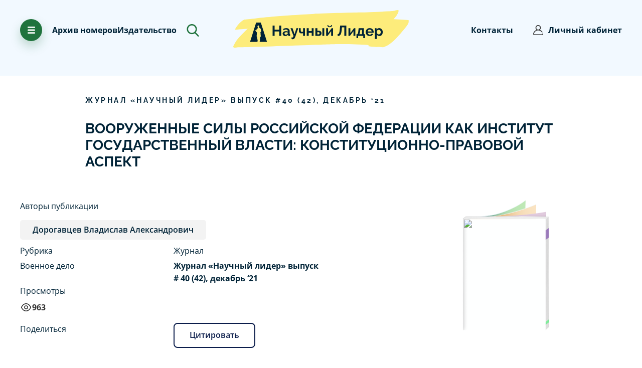

--- FILE ---
content_type: text/html; charset=utf-8
request_url: https://scilead.ru/article/1102-vooruzhennie-sili-rossijskoj-federatsii-kak-i
body_size: 58898
content:
<!DOCTYPE html><html><head>
<script type="text/javascript">
   (function(m,e,t,r,i,k,a){m[i]=m[i]||function(){(m[i].a=m[i].a||[]).push(arguments)};
   m[i].l=1*new Date();k=e.createElement(t),a=e.getElementsByTagName(t)[0],k.async=1,k.src=r,a.parentNode.insertBefore(k,a)})
   (window, document, "script", "https://mc.yandex.ru/metrika/tag.js", "ym");

   ym(70065277, "init", {
        clickmap:true,
        trackLinks:true,
        accurateTrackBounce:true,
        webvisor:true
   });
</script>
<noscript><div><img src="https://mc.yandex.ru/watch/70065277" style="position:absolute;left:-9999px" alt=""/></div></noscript>


<script async="" src="https://www.googletagmanager.com/gtag/js?id=G-96BG1JTSSB"></script>
<script>
  window.dataLayer = window.dataLayer || [];
  function gtag(){dataLayer.push(arguments);}
  gtag('js', new Date());

  gtag('config', 'G-96BG1JTSSB');
</script><script>
                            (function(m,e,t,r,i,k,a){m[i]=m[i]||function(){(m[i].a=m[i].a||[]).push(arguments)};
                            m[i].l=1*new Date();k=e.createElement(t),a=e.getElementsByTagName(t)[0],k.async=1,k.src=r,a.parentNode.insertBefore(k,a)})
                            (window, document, "script", "https://mc.yandex.ru/metrika/tag.js", "ym");
                        
                            ym(70065277, "init", {
                                debug: true,
                                clickmap:true,
                                trackLinks:true,
                                accurateTrackBounce:true
                            });
                            
                            </script><noscript><div><img src="https://mc.yandex.ru/watch/70065277" style="position:absolute;left:-9999px" alt=""/></div></noscript><link rel="icon" href="/favicon.png" type="image/x-icon"/><link rel="manifest" href="/pwa/manifest.json"/><meta name="theme-color" content="#002f62"/><meta name="apple-mobile-web-app-capable" content="yes"/><meta name="apple-mobile-web-app-status-bar-style" content="black"/><meta name="apple-mobile-web-app-title" content="АПНИ"/><link rel="apple-touch-icon" href="pwa/icons/pwa_icn_48.png" sizes="48x48"/><link rel="apple-touch-icon" href="pwa/icons/pwa_icn_72.png" sizes="72x72"/><link rel="apple-touch-icon" href="pwa/icons/pwa_icn_96.png" sizes="96x96"/><link rel="apple-touch-icon" href="pwa/icons/pwa_icn_144.png" sizes="144x144"/><link rel="apple-touch-icon" href="pwa/icons/pwa_icn_168.png" sizes="168x168"/><link rel="apple-touch-icon" href="pwa/icons/pwa_icn_192.png" sizes="192x192"/><link rel="apple-touch-startup-image" media="(device-width: 414px) and (device-height: 896px) and (-webkit-device-pixel-ratio: 3)" href="pwa/splash/splash_xsmax.png"/><link rel="apple-touch-startup-image" media="(device-width: 414px) and (device-height: 896px) and (-webkit-device-pixel-ratio: 2)" href="pwa/splash/splash_xr.png"/><link rel="apple-touch-startup-image" href="pwa/splash/.png" media="(device-width: 375px)splash_x and (device-height: 812px) and (-webkit-device-pixel-ratio: 3) and (orientation: portrait)"/><link rel="apple-touch-startup-image" href="pwa/splash/splash_iphone.png" media="(device-width: 375px) and (device-height: 667px) and (-webkit-device-pixel-ratio: 2) and (orientation: portrait)"/><link rel="apple-touch-startup-image" href="pwa/splash/splash_plus.png" media="(device-width: 414px) and (device-height: 736px) and (-webkit-device-pixel-ratio: 3) and (orientation: portrait)"/><meta charSet="utf-8"/><meta id="viewport" name="viewport" content="initial-scale=1.0, width=device-width"/><title>ВООРУЖЕННЫЕ СИЛЫ РОССИЙСКОЙ ФЕДЕРАЦИИ КАК ИНСТИТУТ ГОСУДАРСТВЕННЫЙ ВЛАСТИ: КОНСТИТУЦИОННО-ПРАВОВОЙ АСПЕКТ</title><meta property="og:title" content="ВООРУЖЕННЫЕ СИЛЫ РОССИЙСКОЙ ФЕДЕРАЦИИ КАК ИНСТИТУТ ГОСУДАРСТВЕННЫЙ ВЛАСТИ: КОНСТИТУЦИОННО-ПРАВОВОЙ АСПЕКТ"/><meta property="og:description" content="Военная служба - неотъемлемая часть общественной жизни, статус военнослужащего. Присягнув на верность государству, я вступаю в вооруженные силы, человек становится частью системы безопасности страны, призванной обеспечивать ее защиту, и в л"/><meta name="description" content="Военная служба - неотъемлемая часть общественной жизни, статус военнослужащего. Присягнув на верность государству, я вступаю в вооруженные силы, человек становится частью системы безопасности страны, призванной обеспечивать ее защиту, и в л"/><meta name="next-head-count" content="6"/><link rel="preload" href="/_next/static/css/9fb92e70.b7ab58d8.chunk.css" as="style"/><link rel="stylesheet" href="/_next/static/css/9fb92e70.b7ab58d8.chunk.css" data-n-g=""/><link rel="preload" href="/_next/static/css/7972431ce4a5b682aa91628bfbb1139d3cec935d_CSS.8288e705.chunk.css" as="style"/><link rel="stylesheet" href="/_next/static/css/7972431ce4a5b682aa91628bfbb1139d3cec935d_CSS.8288e705.chunk.css" data-n-g=""/><link rel="preload" href="/_next/static/css/109dd27364635aec25354a55ec8d4f5f5e07e3f8_CSS.32d6e2a6.chunk.css" as="style"/><link rel="stylesheet" href="/_next/static/css/109dd27364635aec25354a55ec8d4f5f5e07e3f8_CSS.32d6e2a6.chunk.css" data-n-g=""/><link rel="preload" href="/_next/static/css/5d29baab88c58501ed5e9fb67b3038641d9241b8_CSS.9dd599b3.chunk.css" as="style"/><link rel="stylesheet" href="/_next/static/css/5d29baab88c58501ed5e9fb67b3038641d9241b8_CSS.9dd599b3.chunk.css" data-n-g=""/><link rel="preload" href="/_next/static/css/styles.a018a370.chunk.css" as="style"/><link rel="stylesheet" href="/_next/static/css/styles.a018a370.chunk.css" data-n-g=""/><noscript data-n-css=""></noscript><link rel="preload" href="/_next/static/chunks/main-f3debbee898180d18cb1.js" as="script"/><link rel="preload" href="/_next/static/chunks/webpack-8584430141fc74e6c2e7.js" as="script"/><link rel="preload" href="/_next/static/chunks/framework.110b3cabf3c80fc1a50d.js" as="script"/><link rel="preload" href="/_next/static/chunks/8313d723.b9252528d7c5cef15055.js" as="script"/><link rel="preload" href="/_next/static/chunks/75fc9c18.42041e9b75ea083b26b5.js" as="script"/><link rel="preload" href="/_next/static/chunks/29107295.5cf6272733156c44a6c0.js" as="script"/><link rel="preload" href="/_next/static/chunks/4c4ba9aa.445d1eda80ef87227d99.js" as="script"/><link rel="preload" href="/_next/static/chunks/9fb92e70.869b0eae3f0cff4d601b.js" as="script"/><link rel="preload" href="/_next/static/chunks/commons.9bacfbe8d878eeaba064.js" as="script"/><link rel="preload" href="/_next/static/chunks/7972431ce4a5b682aa91628bfbb1139d3cec935d.d6dd47c6a696449bbb71.js" as="script"/><link rel="preload" href="/_next/static/chunks/7972431ce4a5b682aa91628bfbb1139d3cec935d_CSS.0a0b70788b6411282e55.js" as="script"/><link rel="preload" href="/_next/static/chunks/a526177eb74d7424fd87d9585f2f58fcec043a72.3df968f2b65e6fb07502.js" as="script"/><link rel="preload" href="/_next/static/chunks/cd0d5837ca61b3e921e816cb22297061a7924a6a.f093b4810fcc463d8986.js" as="script"/><link rel="preload" href="/_next/static/chunks/109dd27364635aec25354a55ec8d4f5f5e07e3f8.8e6f629ab53716e079e8.js" as="script"/><link rel="preload" href="/_next/static/chunks/109dd27364635aec25354a55ec8d4f5f5e07e3f8_CSS.dd32408e2471bd10af40.js" as="script"/><link rel="preload" href="/_next/static/chunks/c86f9214ab02335b81ef967dca7d5411e4d5b17d.544e5181feb76fa093b1.js" as="script"/><link rel="preload" href="/_next/static/chunks/5d29baab88c58501ed5e9fb67b3038641d9241b8.56b422d5b97c68364ce8.js" as="script"/><link rel="preload" href="/_next/static/chunks/5d29baab88c58501ed5e9fb67b3038641d9241b8_CSS.c45b15f1d5cff9ccea93.js" as="script"/><link rel="preload" href="/_next/static/chunks/styles.1963892e6134040197a2.js" as="script"/><link rel="preload" href="/_next/static/chunks/pages/_app-955e13888d9363e22c6e.js" as="script"/><link rel="preload" href="/_next/static/chunks/eb2117567d07d14e7aebaddb9948229e4afecd4b.bde708f2a0f967c42bb5.js" as="script"/><link rel="preload" href="/_next/static/chunks/pages/article/%5Bslug%5D-0c34a127be96087e3ee0.js" as="script"/><style data-styled="" data-styled-version="5.2.0">.gbOBze{font-family:'Raleway';font-style:normal;font-weight:bold;font-size:14px;line-height:140%;-webkit-letter-spacing:0.25em;-moz-letter-spacing:0.25em;-ms-letter-spacing:0.25em;letter-spacing:0.25em;text-transform:uppercase;color:#002337;}/*!sc*/
data-styled.g29[id="Text__CapsBig-sc-1il5w7o-9"]{content:"gbOBze,"}/*!sc*/
.ckJgqT{position:relative;}/*!sc*/
data-styled.g44[id="UIDrawer__Wrapper-sc-1eiw1te-0"]{content:"ckJgqT,"}/*!sc*/
@media (min-width:0em) and (max-width:47.9375em){.XNinC .ant-drawer-content-wrapper{width:100%!important;}}/*!sc*/
.XNinC .ant-drawer-wrapper-body{background-color:#20733D;background-image:url("data:image/svg+xml,%3Csvg width='583' height='755' viewBox='0 0 583 780' fill='none' xmlns='http://www.w3.org/2000/svg'%3E%3Cpath fill-rule='evenodd' clip-rule='evenodd' d='M274.421 780.096C274.785 779.861 275.078 779.531 275.268 779.142C277.807 773.472 277.44 761.898 277.44 761.898L283.958 759.743C284.125 759.682 293.257 698.417 295.965 646.402C298.109 605.209 296.992 570.054 296.992 570.054L327.41 559.277C327.41 559.277 321.167 510.505 316.38 463.344C313.43 433.621 312.036 403.766 312.202 373.899C312.202 373.899 321.156 374.517 325.803 367.491C327.057 366.491 330.924 366.957 332.153 365.923C334.847 363.624 337.027 360.788 338.552 357.597C340.669 353.281 344.479 347.881 344.789 343.721C345.201 338.201 341.573 334.337 340.445 332.944C339.483 331.761 342.179 323.362 340.445 313.543C339.679 309.209 334.983 304.969 334.12 300.193C333.212 295.16 332.992 288.846 332.271 283.929C329.748 266.718 323.879 255.074 323.064 251.032C321.078 241.172 321.275 233.997 314.374 229.477C307.473 224.957 281.787 212.233 281.787 212.233C282.216 211.595 282.445 210.845 282.445 210.078C282.445 209.31 282.216 208.56 281.787 207.922C280.597 206.296 276.427 204.93 275.27 203.611C272.795 200.78 269.981 196.402 267.177 194.437C263.806 192.079 260.693 189.374 257.889 186.367C257.889 186.367 261.727 183.43 262.235 179.901C262.808 175.914 260.063 171.278 260.063 171.278C260.063 171.278 263.86 164.232 264.407 158.346C264.655 155.682 264.931 150.38 261.881 152.008C262.562 138.453 264.517 132.76 260.063 123.857C254.759 113.256 241.718 100.786 225.302 102.302C185.975 105.932 184.505 138.815 188.37 145.412C192.234 152.01 196.391 179.224 199.232 186.367C202.073 193.511 212.268 201.453 212.268 201.453C212.268 201.453 207.352 211.973 199.7 216.881C189.505 223.423 172.835 231.403 168.818 233.785C162.322 237.635 158.31 238.992 155.782 248.871C153.255 258.75 136.229 311.379 136.229 311.379L118.849 300.602H112.328L94.9464 283.358L101.464 300.602L88.43 298.447L94.9464 304.914L86.2565 309.225L118.844 328.624L129.707 350.18C129.707 350.18 140.796 373.528 151.431 380.351C158.523 384.903 166.639 373.884 166.639 373.884C166.639 373.884 161.806 419.442 158.331 465.342C154.792 512.109 153.557 559.259 153.605 559.258L166.639 565.725C167.051 573.709 168.031 581.654 169.571 589.5C175.586 622.384 185.955 685.127 192.709 720.923C195.7 736.768 199.208 744.301 199.227 746.788C199.308 757.39 192.228 762.2 181.847 768.343C171.466 774.487 165.189 765.392 162.295 772.654C161.023 775.845 162.926 778.312 167.132 780.075H-121.15L132.044 -19.8062H325.664L582.353 780.096H274.421Z' fill='%23368150'/%3E%3C/svg%3E ");background-repeat:no-repeat;background-size:cover;background-position:70%;}/*!sc*/
@media (min-width:0em) and (max-width:47.9375em){.XNinC .ant-drawer-wrapper-body{background-position:10%;}}/*!sc*/
data-styled.g45[id="UIDrawer__DrawerContainer-sc-1eiw1te-1"]{content:"XNinC,"}/*!sc*/
.bekyxl{margin-bottom:5px;font-family:'Open Sans';padding-bottom:20px;font-style:normal;font-weight:normal;font-size:18px;line-height:160%;color:#002337;position:relative;}/*!sc*/
@media (max-width:768px){.bekyxl{margin-left:40px;padding-right:0;}}/*!sc*/
.bekyxl::before{content:'';background-image:url("data:image/svg+xml,%3Csvg width='22' height='22' viewBox='0 0 22 22' fill='none' xmlns='http://www.w3.org/2000/svg'%3E%3Cg clip-path='url(%23clip0_482_931)'%3E%3Cpath d='M18.7782 3.2218C16.7005 1.14421 13.9382 0 11 0C8.0618 0 5.29947 1.14421 3.2218 3.2218C1.14421 5.29947 0 8.0618 0 11C0 13.9382 1.14421 16.7005 3.2218 18.7782C5.29947 20.8558 8.0618 22 11 22C13.0115 22 14.9796 21.4518 16.6917 20.4148C17.0977 20.1688 17.2274 19.6404 16.9815 19.2345C16.7356 18.8285 16.2071 18.6988 15.8012 18.9447C14.3577 19.8191 12.6975 20.2812 11 20.2812C5.88229 20.2812 1.71875 16.1177 1.71875 11C1.71875 5.88229 5.88229 1.71875 11 1.71875C16.1177 1.71875 20.2812 5.88229 20.2812 11C20.2812 12.83 19.7371 14.6113 18.7074 16.1513C18.4436 16.5458 18.5497 17.0796 18.9442 17.3433C19.3388 17.6071 19.8725 17.5011 20.1363 17.1065C21.3555 15.2829 22 13.1713 22 11C22 8.0618 20.8558 5.29947 18.7782 3.2218Z' fill='%23002337'/%3E%3Cpath d='M11 3.26562C10.5254 3.26562 10.1406 3.65037 10.1406 4.125V10.644L6.98938 13.7953C6.65375 14.1309 6.65375 14.675 6.98938 15.0106C7.15718 15.1784 7.37709 15.2623 7.59705 15.2623C7.81701 15.2623 8.03692 15.1784 8.20471 15.0106L11.6077 11.6077C11.7688 11.4465 11.8594 11.2279 11.8594 11V4.125C11.8594 3.65037 11.4746 3.26562 11 3.26562Z' fill='%23002337'/%3E%3C/g%3E%3Cdefs%3E%3CclipPath id='clip0_482_931'%3E%3Crect width='22' height='22' fill='white'/%3E%3C/clipPath%3E%3C/defs%3E%3C/svg%3E%0A");display:block;position:absolute;background-repeat:no-repeat;background-size:contain;width:20px;height:20px;left:-30px;top:5px;}/*!sc*/
data-styled.g139[id="Elements-block__TextClock-ylw07l-0"]{content:"bekyxl,"}/*!sc*/
.gvQwNm{margin-bottom:5px;font-family:'Open Sans';padding-bottom:20px;font-style:normal;font-weight:normal;font-size:18px;line-height:160%;color:#002337;position:relative;}/*!sc*/
.gvQwNm::before{content:'';background-image:url("data:image/svg+xml,%3Csvg width='22' height='22' viewBox='0 0 22 22' fill='none' xmlns='http://www.w3.org/2000/svg'%3E%3Cpath d='M18.8609 15.125C19.3355 15.125 19.7203 14.7403 19.7203 14.2656V3.4375C19.7203 1.54206 18.1782 0 16.2828 0H5.71725C3.82181 0 2.27975 1.54206 2.27975 3.4375V18.5625C2.27975 20.4579 3.82181 22 5.71725 22H16.2828C18.1782 22 19.7203 20.4579 19.7203 18.5625C19.7203 18.0879 19.3356 17.7031 18.8609 17.7031C18.3863 17.7031 18.0015 18.0879 18.0015 18.5625C18.0015 19.5102 17.2305 20.2812 16.2828 20.2812H5.71725C4.76953 20.2812 3.9985 19.5102 3.9985 18.5625V3.4375C3.9985 2.48978 4.76953 1.71875 5.71725 1.71875H16.2828C17.2305 1.71875 18.0015 2.48978 18.0015 3.4375V14.2656C18.0015 14.7403 18.3863 15.125 18.8609 15.125Z' fill='%23002337'/%3E%3Cpath d='M15.4234 5.15625H6.57181C6.09718 5.15625 5.71244 5.54099 5.71244 6.01562C5.71244 6.49026 6.09718 6.875 6.57181 6.875H15.4234C15.898 6.875 16.2827 6.49026 16.2827 6.01562C16.2827 5.54099 15.898 5.15625 15.4234 5.15625Z' fill='%23002337'/%3E%3Cpath d='M15.4234 8.59375H6.57181C6.09718 8.59375 5.71244 8.97849 5.71244 9.45312C5.71244 9.92776 6.09718 10.3125 6.57181 10.3125H15.4234C15.898 10.3125 16.2827 9.92776 16.2827 9.45312C16.2827 8.97849 15.898 8.59375 15.4234 8.59375Z' fill='%23002337'/%3E%3Cpath d='M11.9476 12.0312H6.57181C6.09718 12.0312 5.71244 12.416 5.71244 12.8906C5.71244 13.3653 6.09718 13.75 6.57181 13.75H11.9477C12.4224 13.75 12.807 13.3653 12.807 12.8906C12.807 12.416 12.4223 12.0312 11.9476 12.0312Z' fill='%23002337'/%3E%3C/svg%3E%0A");display:block;position:absolute;background-repeat:no-repeat;background-size:contain;width:20px;height:20px;left:-30px;top:5px;}/*!sc*/
@media (max-width:768px){.gvQwNm{margin-left:40px;padding-right:0;}}/*!sc*/
data-styled.g140[id="Elements-block__TextFile-ylw07l-1"]{content:"gvQwNm,"}/*!sc*/
.bwOGEM{margin-bottom:5px;font-family:'Open Sans';padding-bottom:20px;font-style:normal;font-weight:normal;font-size:18px;line-height:160%;color:#002337;position:relative;}/*!sc*/
.bwOGEM::before{content:'';background-image:url("data:image/svg+xml,%3Csvg width='22' height='22' viewBox='0 0 22 22' fill='none' xmlns='http://www.w3.org/2000/svg'%3E%3Cpath d='M15.4773 12.7366L12.8281 10.0656C12.3402 9.57365 11.691 9.30273 11 9.30273C10.309 9.30273 9.65976 9.57365 9.17181 10.0656L6.52266 12.7366C6.18845 13.0736 6.19068 13.6177 6.52764 13.952C6.86465 14.2862 7.40876 14.284 7.74297 13.947L10.0977 11.5729V19.916C10.0977 20.3906 10.4824 20.7754 10.957 20.7754C11.4317 20.7754 11.8164 20.3906 11.8164 19.916V11.4862L14.257 13.947C14.4251 14.1164 14.6461 14.2012 14.8672 14.2012C15.0859 14.2012 15.3048 14.1182 15.4724 13.952C15.8093 13.6177 15.8116 13.0736 15.4773 12.7366Z' fill='%23002337'/%3E%3Cpath d='M19.8516 7.65471V7.0822C19.8516 3.85232 17.2239 1.22461 13.994 1.22461C12.5875 1.22461 11.2276 1.73061 10.1648 2.64945C9.46172 3.25729 8.91765 4.01934 8.57098 4.86625C8.03808 4.59392 7.44292 4.44727 6.83203 4.44727C4.72334 4.44727 3.00781 6.16279 3.00781 8.27148V9.053C1.28812 9.4386 0 10.9648 0 12.7832C0 13.8047 0.386676 14.7626 1.08883 15.4805C1.79957 16.2073 2.75576 16.6074 3.78125 16.6074H4.08203C4.55666 16.6074 4.94141 16.2227 4.94141 15.748C4.94141 15.2734 4.55666 14.8887 4.08203 14.8887H3.78125C2.6247 14.8887 1.71875 13.9639 1.71875 12.7832C1.71875 11.6222 2.67957 10.6777 3.86057 10.6777H3.86719C4.34182 10.6777 4.72656 10.293 4.72656 9.81836V8.27148C4.72656 7.11051 5.67106 6.16602 6.83203 6.16602C7.43514 6.16602 8.01054 6.42606 8.41075 6.87947C8.63135 7.12937 8.97652 7.22915 9.29642 7.13552C9.61632 7.04189 9.85321 6.77175 9.90425 6.44235C10.2133 4.44761 11.9715 2.94336 13.9939 2.94336C16.2761 2.94336 18.1328 4.80004 18.1328 7.0822V8.13914C18.1328 8.45711 18.3084 8.74913 18.5893 8.89823C19.6329 9.45214 20.2812 10.5291 20.2812 11.709C20.2812 13.2026 19.2662 14.4774 17.8127 14.809C17.35 14.9146 17.0605 15.3753 17.1661 15.838C17.2717 16.3008 17.7324 16.5904 18.1951 16.4847C19.2595 16.2418 20.2253 15.6379 20.9145 14.7842C21.6145 13.9173 22 12.8251 22 11.709C22 10.0705 21.1887 8.56096 19.8516 7.65471Z' fill='%23002337'/%3E%3C/svg%3E%0A");display:block;position:absolute;background-repeat:no-repeat;background-size:contain;width:20px;height:20px;left:-30px;top:5px;}/*!sc*/
@media (max-width:768px){.bwOGEM{margin-left:40px;padding-right:0;}}/*!sc*/
data-styled.g141[id="Elements-block__TextUpload-ylw07l-2"]{content:"bwOGEM,"}/*!sc*/
.bfgmFj{font-family:Open Sans;font-size:18px;font-weight:700;line-height:28.8px;text-align:left;color:#002337;}/*!sc*/
data-styled.g142[id="Elements-block__TextBlock-ylw07l-3"]{content:"bfgmFj,"}/*!sc*/
.cvtUQ{position:relative;}/*!sc*/
data-styled.g173[id="UIDrawerPromoPublication__Wrapper-d6dnq2-0"]{content:"cvtUQ,"}/*!sc*/
.lmQvBa.lmQvBa .ant-drawer-content-wrapper{width:80% !important;}/*!sc*/
.lmQvBa .ant-drawer-wrapper-body{background-image:url("data:image/svg+xml,%3Csvg width='120' height='120' viewBox='0 0 120 120' fill='none' xmlns='http://www.w3.org/2000/svg'%3E%3Cg opacity='0.1'%3E%3Cpath d='M102.878 82.5C105.467 82.5 107.565 80.4014 107.565 77.8125V18.75C107.565 8.41125 99.154 0 88.8152 0H31.1852C20.8465 0 12.4352 8.41125 12.4352 18.75V101.25C12.4352 111.589 20.8465 120 31.1852 120H88.8152C99.1542 120 107.565 111.589 107.565 101.25C107.565 98.6611 105.467 96.5625 102.878 96.5625C100.289 96.5625 98.1905 98.6611 98.1905 101.25C98.1905 106.419 93.9848 110.625 88.8155 110.625H31.1852C26.0159 110.625 21.8102 106.419 21.8102 101.25V18.75C21.8102 13.5806 26.0159 9.375 31.1852 9.375H88.8155C93.9848 9.375 98.1905 13.5806 98.1905 18.75V77.8125C98.1902 80.4014 100.289 82.5 102.878 82.5Z' fill='%230B1D4B'/%3E%3Cpath d='M84.1272 28.125H35.846C33.2571 28.125 31.1585 30.2236 31.1585 32.8125C31.1585 35.4014 33.2571 37.5 35.846 37.5H84.1272C86.7162 37.5 88.8147 35.4014 88.8147 32.8125C88.8147 30.2236 86.7159 28.125 84.1272 28.125Z' fill='%230B1D4B'/%3E%3Cpath d='M84.1272 46.875H35.846C33.2571 46.875 31.1585 48.9736 31.1585 51.5625C31.1585 54.1514 33.2571 56.25 35.846 56.25H84.1272C86.7162 56.25 88.8147 54.1514 88.8147 51.5625C88.8147 48.9736 86.7159 46.875 84.1272 46.875Z' fill='%230B1D4B'/%3E%3Cpath d='M65.1686 65.625H35.846C33.2571 65.625 31.1585 67.7236 31.1585 70.3125C31.1585 72.9014 33.2571 75 35.846 75H65.1691C67.758 75 69.8564 72.9014 69.8564 70.3125C69.8561 67.7236 67.7575 65.625 65.1686 65.625Z' fill='%230B1D4B'/%3E%3C/g%3E%3C/svg%3E%0A");background-repeat:no-repeat;background-position:10% 10%;}/*!sc*/
@media (min-width:0em) and (max-width:47.9375em){.lmQvBa .ant-drawer-wrapper-body{background-image:none;}}/*!sc*/
@media (max-width:1024px){.lmQvBa.lmQvBa .ant-drawer-content-wrapper{width:100% !important;}}/*!sc*/
data-styled.g174[id="UIDrawerPromoPublication__DrawerContainer-d6dnq2-1"]{content:"lmQvBa,"}/*!sc*/
.jOcfBc{position:relative;}/*!sc*/
data-styled.g176[id="UIDrawerBonus__Wrapper-sc-1velmx7-0"]{content:"jOcfBc,"}/*!sc*/
.hOcGkO.hOcGkO .ant-drawer-content-wrapper{width:80% !important;}/*!sc*/
.hOcGkO .ant-drawer-wrapper-body{background-image:url("data:image/svg+xml,%3Csvg width='162' height='162' viewBox='0 0 162 162' fill='none' xmlns='http://www.w3.org/2000/svg'%3E%3Cg opacity='0.1'%3E%3Cpath d='M136.921 66.0866H130.476C131.134 64.4052 131.5 62.5779 131.5 60.6656C131.5 52.4425 124.81 45.7521 116.587 45.7521C112.66 45.7521 109.085 47.28 106.419 49.7692C103.753 47.2797 100.179 45.7521 96.2522 45.7521C88.0291 45.7521 81.3387 52.4425 81.3387 60.6656C81.3387 62.5776 81.7044 64.4049 82.3632 66.0866H75.918C73.2969 66.0866 71.1719 68.2115 71.1719 70.8326V91.1674C71.1719 93.7886 73.2969 95.9135 75.918 95.9135H76.2556V111.502C76.2556 114.123 78.3806 116.248 81.0017 116.248H131.838C134.459 116.248 136.584 114.123 136.584 111.502V95.9132H136.921C139.542 95.9132 141.667 93.7882 141.667 91.1671V70.8323C141.667 68.2115 139.543 66.0866 136.921 66.0866ZM101.673 106.756H85.7478V95.9132H101.673V106.756ZM101.673 86.4213H80.6644V75.5787H101.673V86.4213ZM101.673 66.0866H96.2525C93.2634 66.0866 90.8312 63.6547 90.8312 60.6656C90.8312 57.6765 93.2634 55.2446 96.2525 55.2446C99.2416 55.2446 101.673 57.6768 101.673 60.6659V66.0866ZM111.166 60.6656C111.166 57.6765 113.598 55.2443 116.587 55.2443C119.576 55.2443 122.008 57.6765 122.008 60.6656C122.008 63.6547 119.576 66.0866 116.587 66.0866H111.166V60.6656ZM127.092 106.756H111.166V95.9132H127.092V106.756ZM132.175 86.4213H111.166V75.5787H132.175V86.4213Z' fill='%23002337'/%3E%3Cpath d='M142.003 25.4178H19.9969C8.97043 25.4178 0 34.3885 0 45.4147V116.585C0 127.612 8.97075 136.582 19.9969 136.582H142.003C153.03 136.582 162 127.611 162 116.585V45.4147C162 34.3885 153.029 25.4178 142.003 25.4178ZM152.508 116.585C152.508 122.378 147.795 127.09 142.003 127.09H19.9969C14.2044 127.09 9.49219 122.377 9.49219 116.585V45.4147C9.49219 39.6222 14.2047 34.91 19.9969 34.91H142.003C147.796 34.91 152.508 39.6225 152.508 45.4147V116.585Z' fill='%23002337'/%3E%3Cpath d='M40.3338 106.755H25.083C22.4619 106.755 20.3369 108.88 20.3369 111.502C20.3369 114.123 22.4619 116.248 25.083 116.248H40.3338C42.9549 116.248 45.0799 114.123 45.0799 111.502C45.0799 108.88 42.9549 106.755 40.3338 106.755Z' fill='%23002337'/%3E%3Cpath d='M25.083 55.2445H40.3338C42.9549 55.2445 45.0799 53.1195 45.0799 50.4984C45.0799 47.8773 42.9549 45.7523 40.3338 45.7523H25.083C22.4619 45.7523 20.3369 47.8773 20.3369 50.4984C20.3369 53.1195 22.4616 55.2445 25.083 55.2445Z' fill='%23002337'/%3E%3Cpath d='M55.5846 86.4211H25.083C22.4619 86.4211 20.3369 88.5461 20.3369 91.1672C20.3369 93.7883 22.4619 95.9133 25.083 95.9133H55.5846C58.2057 95.9133 60.3307 93.7883 60.3307 91.1672C60.3307 88.5461 58.2057 86.4211 55.5846 86.4211Z' fill='%23002337'/%3E%3C/g%3E%3Cdefs%3E%3CclipPath%3E%3Crect width='162' height='162' fill='white'/%3E%3C/clipPath%3E%3C/defs%3E%3C/svg%3E");background-repeat:no-repeat;background-position:90% 10%;}/*!sc*/
@media (min-width:0em) and (max-width:47.9375em){.hOcGkO .ant-drawer-wrapper-body{background-image:none;}}/*!sc*/
@media (max-width:1024px){.hOcGkO.hOcGkO .ant-drawer-content-wrapper{width:100% !important;}}/*!sc*/
data-styled.g177[id="UIDrawerBonus__DrawerContainer-sc-1velmx7-1"]{content:"hOcGkO,"}/*!sc*/
.cWRfis{cursor:pointer;}/*!sc*/
data-styled.g179[id="ArchiveImage__ContainerBonusInfo-ay3rdt-0"]{content:"cWRfis,"}/*!sc*/
.kIiyRR{font-family:'Open Sans',sans-serif;font-size:16px;color:#333333;line-height:1.65;font-weight:bold;}/*!sc*/
data-styled.g180[id="ArchiveImage__BonusTitle-ay3rdt-1"]{content:"kIiyRR,"}/*!sc*/
.cQtViV{font-family:'Open Sans',sans-serif;font-size:16px;color:#333333;line-height:1.65;margin-top:3px;color:#1e5142;}/*!sc*/
data-styled.g181[id="ArchiveImage__PText2-ay3rdt-2"]{content:"cQtViV,"}/*!sc*/
.ifIWDi{font-family:'Open Sans',sans-serif;font-size:16px;color:#333333;line-height:1.65;color:#20733d;}/*!sc*/
data-styled.g182[id="ArchiveImage__PText-ay3rdt-3"]{content:"ifIWDi,"}/*!sc*/
.eNXQhb{display:-webkit-box;display:-webkit-flex;display:-ms-flexbox;display:flex;-webkit-flex-direction:column;-ms-flex-direction:column;flex-direction:column;gap:40px;}/*!sc*/
.eNXQhb.mt-0{margin-top:0 !important;}/*!sc*/
@media (max-width:1999px){.eNXQhb{margin-top:100px;width:100%;-webkit-flex-direction:row;-ms-flex-direction:row;flex-direction:row;-webkit-flex-wrap:wrap;-ms-flex-wrap:wrap;flex-wrap:wrap;-webkit-align-items:center;-webkit-box-align:center;-ms-flex-align:center;align-items:center;-webkit-box-pack:justify;-webkit-justify-content:space-between;-ms-flex-pack:justify;justify-content:space-between;}}/*!sc*/
@media (max-width:768px){.eNXQhb{margin-top:20px;}}/*!sc*/
data-styled.g183[id="ArchiveImage__Container-ay3rdt-4"]{content:"eNXQhb,"}/*!sc*/
.bBLpsh{font-family:Open Sans;font-size:16px;font-weight:400;line-height:25.6px;text-align:left;max-width:225px;}/*!sc*/
data-styled.g184[id="ArchiveImage__BlockText-ay3rdt-5"]{content:"bBLpsh,"}/*!sc*/
.jNhBLT{font-family:Open Sans;font-size:18px;font-weight:700;line-height:28.8px;text-align:left;}/*!sc*/
data-styled.g185[id="ArchiveImage__TitleBlock-ay3rdt-6"]{content:"jNhBLT,"}/*!sc*/
.inngRf{cursor:pointer;top:0px;z-index:0;width:-webkit-fit-content;width:-moz-fit-content;width:fit-content;display:-webkit-box;display:-webkit-flex;display:-ms-flexbox;display:flex;-webkit-flex-direction:column;-ms-flex-direction:column;flex-direction:column;gap:20px;}/*!sc*/
@media (max-width:500px){.inngRf{position:relative;}}/*!sc*/
data-styled.g186[id="ArchiveImage__ContainerPromo-ay3rdt-7"]{content:"inngRf,"}/*!sc*/
.cUVTRu{cursor:pointer;top:0px;z-index:0;width:-webkit-fit-content;width:-moz-fit-content;width:fit-content;}/*!sc*/
data-styled.g187[id="ArchiveImage__PromoBlock-ay3rdt-8"]{content:"cUVTRu,"}/*!sc*/
.gyGcyR{position:relative;}/*!sc*/
data-styled.g188[id="ArchiveImage__PromoImg-ay3rdt-9"]{content:"gyGcyR,"}/*!sc*/
.cqfAzk{position:absolute;bottom:-12px;}/*!sc*/
data-styled.g189[id="ArchiveImage__PromoTextWrapper-ay3rdt-10"]{content:"cqfAzk,"}/*!sc*/
.dywyDi{font-family:Open Sans,serif;font-style:normal;font-weight:bold;font-size:18px;width:60%;color:#20733d;}/*!sc*/
data-styled.g190[id="ArchiveImage__PromoText-ay3rdt-11"]{content:"dywyDi,"}/*!sc*/
.hmznrr{max-width:1700px;box-sizing:border-box;padding:20px 30px;margin:0px auto;}/*!sc*/
@media(max-width:768px){.hmznrr{padding:0px 20px;}}/*!sc*/
data-styled.g209[id="WrapperPage-sc-6lq1qa-0"]{content:"hmznrr,"}/*!sc*/
@font-face{font-family:'Open Sans';src:url('/fonts/OpenSans/OpenSans-Bold.eot');src:url('/fonts/OpenSans/OpenSans-Bold.eot?#iefix') format('embedded-opentype'), url('/fonts/OpenSans/OpenSans-Bold.woff2') format('woff2'), url('/fonts/OpenSans/OpenSans-Bold.woff') format('woff'), url('/fonts/OpenSans/OpenSans-Bold.ttf') format('truetype'), url('/fonts/OpenSans/OpenSans-Bold.svg#OpenSans') format('svg');font-weight:700;font-style:normal;font-display:block;}/*!sc*/
@font-face{font-family:'Open Sans';src:url('/fonts/OpenSans/OpenSans-BoldItalic.eot');src:url('/fonts/OpenSans/OpenSans-BoldItalic.eot?#iefix') format('embedded-opentype'), url('/fonts/OpenSans/OpenSans-BoldItalic.woff2') format('woff2'), url('/fonts/OpenSans/OpenSans-BoldItalic.woff') format('woff'), url('/fonts/OpenSans/OpenSans-BoldItalic.ttf') format('truetype'), url('/fonts/OpenSans/OpenSans-BoldItalic.svg#OpenSans') format('svg');font-weight:700;font-style:italic;font-display:block;}/*!sc*/
@font-face{font-family:'Open Sans';src:url('/fonts/OpenSans/OpenSans-Regular.eot');src:url('/fonts/OpenSans/OpenSans-Regular.eot?#iefix') format('embedded-opentype'), url('/fonts/OpenSans/OpenSans-Regular.woff2') format('woff2'), url('/fonts/OpenSans/OpenSans-Regular.woff') format('woff'), url('/fonts/OpenSans/OpenSans-Regular.ttf') format('truetype'), url('/fonts/OpenSans/OpenSans-Regular.svg#OpenSans-Regular') format('svg');font-weight:normal;font-style:normal;font-display:block;}/*!sc*/
@font-face{font-family:'Open Sans';src:url('/fonts/OpenSans/OpenSans-SemiBold.eot');src:url('/fonts/OpenSans/OpenSans-SemiBold.eot?#iefix') format('embedded-opentype'), url('/fonts/OpenSans/OpenSans-SemiBold.woff2') format('woff2'), url('/fonts/OpenSans/OpenSans-SemiBold.woff') format('woff'), url('/fonts/OpenSans/OpenSans-SemiBold.ttf') format('truetype'), url('/fonts/OpenSans/OpenSans-SemiBold.svg#OpenSans-SemiBold') format('svg');font-weight:600;font-style:normal;font-display:block;}/*!sc*/
@font-face{font-family:'Open Sans';src:url('/fonts/OpenSans/OpenSans-Light.eot');src:url('/fonts/OpenSans/OpenSans-Light.eot?#iefix') format('embedded-opentype'), url('/fonts/OpenSans/OpenSans-Light.woff2') format('woff2'), url('/fonts/OpenSans/OpenSans-Light.woff') format('woff'), url('/fonts/OpenSans/OpenSans-Light.ttf') format('truetype'), url('/fonts/OpenSans/OpenSans-Light.svg#FiraSans-Italic') format('svg');font-weight:300;font-style:normal;font-display:block;}/*!sc*/
@font-face{font-family:'Raleway';src:url ('/fonts/Raleway/Raleway-SemiBold.eot');src:url('/fonts/Raleway/Raleway-SemiBold.eot?#iefix') format('embedded-opentype'), url('/fonts/Raleway/Raleway-SemiBold.woff2') format('woff2'), url('/fonts/Raleway/Raleway-SemiBold.woff') format('woff'), url('/fonts/Raleway/Raleway-SemiBold.ttf') format('truetype'), url('/fonts/Raleway/Raleway-SemiBold.svg#FiraSans-Italic') format('svg');font-weight:600;font-style:normal;font-display:block;}/*!sc*/
@font-face{font-family:'Raleway';src:url ('/fonts/Raleway/Raleway-Bold.eot');src:url('/fonts/Raleway/Raleway-Bold.eot?#iefix') format('embedded-opentype'), url('/fonts/Raleway/Raleway-Bold.woff2') format('woff2'), url('/fonts/Raleway/Raleway-Bold.woff') format('woff'), url('/fonts/Raleway/Raleway-Bold.ttf') format('truetype'), url('/fonts/Raleway/Raleway-Bold.svg#FiraSans-Italic') format('svg');font-weight:700;font-style:normal;font-display:block;}/*!sc*/
@font-face{font-family:'Open Sans';src:url('/fonts/OpenSans/OpenSans-Italic.eot');src:url('/fonts/OpenSans/OpenSans-Italic.eot?#iefix') format('embedded-opentype'), url('/fonts/OpenSans/OpenSans-Italic.woff2') format('woff2'), url('/fonts/OpenSans/OpenSans-Italic.woff') format('woff'), url('/fonts/OpenSans/OpenSans-Italic.ttf') format('truetype'), url('/fonts/OpenSans/OpenSans-Italic.svg#OpenSans-Regular') format('svg');font-weight:normal;font-style:italic;font-display:block;}body{font-family:'Open Sans' !important;}.ant-btn-loading:hover{pointer-events:none;}table{width:100%;border-collapse:collapse;border:solid windowtext 1.0pt;}table tr{vertical-align:top;}table th{text-align:left;border-bottom:2px solid rgb(239,66,62);font-size:20px;font-weight:700;}table td{font-family:"PT Serif",serif;color:rgb(4,24,46);line-height:1.4;-webkit-letter-spacing:0.5px;-moz-letter-spacing:0.5px;-ms-letter-spacing:0.5px;letter-spacing:0.5px;font-size:16px;}table td{padding:15px;border-collapse:collapse;border:1px solid #bbbabb;}ul{margin-bottom:40px;}.ant-form-item-has-error input,.ant-form-item-has-error textarea{border-color:#ff4d4f !important;}/*!sc*/
data-styled.g371[id="sc-global-kswVhl1"]{content:"sc-global-kswVhl1,"}/*!sc*/
.cyRGou{position:relative;}/*!sc*/
data-styled.g373[id="UIDrawerRegister__Wrapper-bpaban-1"]{content:"cyRGou,"}/*!sc*/
@media (min-width:0em) and (max-width:47.9375em){.gfODjH .ant-drawer-content-wrapper{width:100%!important;}}/*!sc*/
.gfODjH .ant-drawer-wrapper-body{background-repeat:no-repeat;background-size:cover;background-position:70%;max-width:700px;}/*!sc*/
@media (min-width:0em) and (max-width:47.9375em){.gfODjH .ant-drawer-wrapper-body{background-position:10%;}}/*!sc*/
data-styled.g374[id="UIDrawerRegister__DrawerContainer-bpaban-2"]{content:"gfODjH,"}/*!sc*/
.gkpKvM .alert-enter{opacity:0;}/*!sc*/
.gkpKvM .alert-enter-active{opacity:1;-webkit-transition:opacity 200ms;transition:opacity 200ms;}/*!sc*/
.gkpKvM .alert-exit{opacity:1;}/*!sc*/
.gkpKvM .alert-exit-active{opacity:0;-webkit-transition:opacity 200ms;transition:opacity 200ms;}/*!sc*/
data-styled.g380[id="SeacrhComponent__Container-sc-149m11b-0"]{content:"gkpKvM,"}/*!sc*/
.kIMWVB{display:-webkit-box;display:-webkit-flex;display:-ms-flexbox;display:flex;-webkit-align-items:center;-webkit-box-align:center;-ms-flex-align:center;align-items:center;cursor:pointer;padding:20px;margin:-20px;-webkit-transition:all 0.4s ease;transition:all 0.4s ease;}/*!sc*/
.kIMWVB:hover{opacity:0.8;}/*!sc*/
data-styled.g381[id="SeacrhComponent__Icon-sc-149m11b-1"]{content:"kIMWVB,"}/*!sc*/
.hGYiuA{display:grid;grid-template-columns:repeat(3,max-content);-webkit-align-items:center;-webkit-box-align:center;-ms-flex-align:center;align-items:center;grid-gap:20px;}/*!sc*/
@media (max-width:1200px){.hGYiuA{grid-gap:initial;display:-webkit-box;display:-webkit-flex;display:-ms-flexbox;display:flex;gap:20px;-webkit-align-items:center;-webkit-box-align:center;-ms-flex-align:center;align-items:center;-webkit-align-items:center;-webkit-box-align:center;-ms-flex-align:center;align-items:center;-webkit-box-pack:start;-webkit-justify-content:flex-start;-ms-flex-pack:start;justify-content:flex-start;-webkit-flex-direction:row-reverse;-ms-flex-direction:row-reverse;flex-direction:row-reverse;}}/*!sc*/
data-styled.g382[id="Header__WrapperInfoMenus-sc-1abl74j-0"]{content:"hGYiuA,"}/*!sc*/
.eoGdmK{display:block;font-family:'Open Sans';font-style:normal;font-weight:bold;font-size:16px;line-height:160%;color:#002337;cursor:pointer;}/*!sc*/
data-styled.g383[id="Header__LcText-sc-1abl74j-1"]{content:"eoGdmK,"}/*!sc*/
.gZdhri{margin-right:10px;display:-webkit-box;display:-webkit-flex;display:-ms-flexbox;display:flex;-webkit-align-items:flex-end;-webkit-box-align:flex-end;-ms-flex-align:flex-end;align-items:flex-end;}/*!sc*/
data-styled.g385[id="Header__WrapperIcon-sc-1abl74j-3"]{content:"gZdhri,"}/*!sc*/
.hGPrWB{max-width:431px;margin:0 auto;}/*!sc*/
.hGPrWB svg{width:100%;height:auto;}/*!sc*/
@media (max-width:1300px){.hGPrWB{max-width:350px;}}/*!sc*/
@media (max-width:576px){.hGPrWB{position:relative;right:-20px;width:100%;left:0px;}}/*!sc*/
data-styled.g386[id="Header__WrapperLogo-sc-1abl74j-4"]{content:"hGPrWB,"}/*!sc*/
.fqthjy{font-family:'Open Sans',sans-serif;font-size:16px;color:#333333;line-height:1.65;font-weight:bold;margin:0 20px;margin-right:0;}/*!sc*/
.fqthjy a{color:#002337;}/*!sc*/
data-styled.g387[id="Header__NavItemsMenuLc-sc-1abl74j-5"]{content:"fqthjy,"}/*!sc*/
.bxQXNu{font-family:'Open Sans',sans-serif;font-size:16px;color:#333333;line-height:1.65;font-weight:bold;}/*!sc*/
.bxQXNu a{color:#002337;}/*!sc*/
data-styled.g388[id="Header__NavItemsMenu-sc-1abl74j-6"]{content:"bxQXNu,"}/*!sc*/
.bbzJfR{display:-webkit-box;display:-webkit-flex;display:-ms-flexbox;display:flex;-webkit-align-items:center;-webkit-box-align:center;-ms-flex-align:center;align-items:center;}/*!sc*/
data-styled.g389[id="Header__Lc-sc-1abl74j-7"]{content:"bbzJfR,"}/*!sc*/
.eCMWrH{z-index:10;display:-webkit-box;display:-webkit-flex;display:-ms-flexbox;display:flex;-webkit-align-items:center;-webkit-box-align:center;-ms-flex-align:center;align-items:center;-webkit-box-pack:center;-webkit-justify-content:center;-ms-flex-pack:center;justify-content:center;height:44px;width:44px;background-color:#20733d;cursor:pointer;border-radius:50%;box-shadow:0px 10px 20px rgba(32,115,61,0.25);}/*!sc*/
.eCMWrH svg{width:15px;height:16px;}/*!sc*/
data-styled.g390[id="Header__Ellipse-sc-1abl74j-8"]{content:"eCMWrH,"}/*!sc*/
.kyhrWv{padding-top:10px;max-width:1700px;margin:0 auto;position:relative;width:100%;padding:20px 40px 0;padding:20px 20px 0;}/*!sc*/
@media (min-width:80em){.kyhrWv{padding:20px 40px 0;}}/*!sc*/
@media (max-width:1200px){.kyhrWv .noneMD{display:none !important;}}/*!sc*/
@media (max-width:992px){.kyhrWv .mobileRow{-webkit-box-pack:justify;-webkit-justify-content:space-between;-ms-flex-pack:justify;justify-content:space-between;}}/*!sc*/
data-styled.g391[id="Header__Container-sc-1abl74j-9"]{content:"kyhrWv,"}/*!sc*/
.ceAxpq{display:-webkit-box;display:-webkit-flex;display:-ms-flexbox;display:flex;gap:20px;}/*!sc*/
@media (max-width:767px){.ceAxpq{display:none;}}/*!sc*/
data-styled.g392[id="Header__NavWrapper-sc-1abl74j-10"]{content:"ceAxpq,"}/*!sc*/
.dYgkac{display:grid;grid-template-columns:repeat(2,max-content);grid-gap:20px;-webkit-box-pack:end;-webkit-justify-content:flex-end;-ms-flex-pack:end;justify-content:flex-end;-webkit-align-items:center;-webkit-box-align:center;-ms-flex-align:center;align-items:center;}/*!sc*/
data-styled.g393[id="Header__NavWrapperEnd-sc-1abl74j-11"]{content:"dYgkac,"}/*!sc*/
.gNjcwk{display:-webkit-box;display:-webkit-flex;display:-ms-flexbox;display:flex;-webkit-align-items:center;-webkit-box-align:center;-ms-flex-align:center;align-items:center;}/*!sc*/
data-styled.g394[id="Footer__CotnainerIcon-sc-1vw2uuv-0"]{content:"gNjcwk,"}/*!sc*/
.eZsrDJ{display:-webkit-box;display:-webkit-flex;display:-ms-flexbox;display:flex;-webkit-align-items:center;-webkit-box-align:center;-ms-flex-align:center;align-items:center;margin-right:12px;}/*!sc*/
data-styled.g395[id="Footer__WrapperIcon-sc-1vw2uuv-1"]{content:"eZsrDJ,"}/*!sc*/
.beIVKD{padding-left:40px;padding-right:40px;position:relative;overflow:hidden;}/*!sc*/
.beIVKD:before{content:'';position:absolute;right:11%;top:9px;height:100%;width:20%;background-size:contain;background-repeat:no-repeat;opacity:0.1;display:block;background-image:url("data:image/svg+xml,%3Csvg width='221' height='249' viewBox='0 0 221 249' fill='none' xmlns='http://www.w3.org/2000/svg'%3E%3Cpath fill-rule='evenodd' clip-rule='evenodd' d='M124.131 249.626C124.245 249.552 124.337 249.449 124.396 249.328C125.19 247.56 125.075 243.951 125.075 243.951L127.112 243.28C127.164 243.26 130.018 224.158 130.864 207.94C131.534 195.096 131.185 184.135 131.185 184.135L140.691 180.775C140.691 180.775 138.74 165.568 137.244 150.863C136.322 141.595 135.886 132.287 135.938 122.974C135.938 122.974 138.736 123.167 140.188 120.976C140.58 120.664 141.789 120.81 142.173 120.487C143.015 119.771 143.696 118.886 144.172 117.891C144.834 116.546 146.025 114.862 146.122 113.565C146.25 111.844 145.117 110.639 144.764 110.204C144.463 109.836 145.306 107.217 144.764 104.155C144.525 102.804 143.057 101.482 142.788 99.9929C142.504 98.4236 142.435 96.4548 142.21 94.9217C141.421 89.5554 139.587 85.9249 139.333 84.6645C138.712 81.5901 138.773 79.3532 136.617 77.9437C134.46 76.5343 126.433 72.567 126.433 72.567C126.567 72.3682 126.639 72.1343 126.639 71.895C126.639 71.6557 126.567 71.4218 126.433 71.223C126.061 70.716 124.758 70.2901 124.397 69.8789C123.624 68.996 122.744 67.6311 121.868 67.0184C120.814 66.283 119.841 65.4397 118.965 64.5022C118.965 64.5022 120.165 63.5864 120.323 62.4859C120.503 61.2429 119.645 59.7973 119.645 59.7973C119.645 59.7973 120.831 57.6003 121.002 55.7651C121.08 54.9347 121.166 53.2813 120.213 53.7892C120.426 49.5626 121.036 47.7877 119.645 45.0117C117.987 41.7062 113.912 37.8181 108.782 38.2909C96.4923 39.4227 96.0329 49.6754 97.2406 51.7325C98.4483 53.7896 99.7472 62.2748 100.635 64.5022C101.523 66.7295 104.709 69.2058 104.709 69.2058C104.709 69.2058 103.173 72.4859 100.781 74.0164C97.5953 76.056 92.386 78.5444 91.1306 79.287C89.1005 80.4874 87.8468 80.9103 87.057 83.9906C86.2672 87.0709 80.9466 103.481 80.9466 103.481L75.5154 100.12H73.4774L68.0458 94.7436L70.0825 100.12L66.0094 99.4485L68.0458 101.465L65.3302 102.809L75.5137 108.857L78.9086 115.579C78.9086 115.579 82.3737 122.858 85.6973 124.986C87.9133 126.405 90.4497 122.969 90.4497 122.969C90.4497 122.969 88.9393 137.174 87.8535 151.486C86.7476 166.068 86.3615 180.769 86.3765 180.769L90.4497 182.785C90.5784 185.274 90.8845 187.752 91.366 190.198C93.2457 200.451 96.486 220.014 98.5965 231.175C99.5312 236.116 100.627 238.465 100.633 239.24C100.659 242.546 98.4462 244.045 95.2021 245.961C91.9581 247.877 89.9966 245.041 89.0921 247.305C88.6947 248.3 89.2894 249.069 90.6038 249.619H0.515594L79.6389 0.217773H140.145L220.36 249.626H124.131Z' fill='%23002337'/%3E%3C/svg%3E%0A");}/*!sc*/
@media (max-width:1200px){.beIVKD:before{content:'';position:absolute;right:11%;top:9px;height:100%;width:30%;background-size:contain;background-repeat:no-repeat;opacity:0.1;display:block;}}/*!sc*/
@media (max-width:768px){.beIVKD:before{content:'';position:absolute;right:11%;top:9px;height:100%;width:36%;background-size:cover;background-repeat:no-repeat;opacity:0.1;display:block;}}/*!sc*/
@media (max-width:576px){.beIVKD:before{content:'';position:absolute;right:0%;top:9px;height:100%;width:55%;background-size:contain;background-repeat:no-repeat;opacity:0.1;display:block;}}/*!sc*/
@media (min-width:0em) and (max-width:47.9375em){.beIVKD{padding-left:20px;padding-right:20px;}}/*!sc*/
data-styled.g396[id="Footer__Wrapper-sc-1vw2uuv-2"]{content:"beIVKD,"}/*!sc*/
.cBnrQq{border-top:solid rgba(11,29,75,0.2) 10px;border-bottom:solid rgba(150,150,150,0.2) 2px;max-width:1700px;position:relative;padding:30px 30px;margin:0 auto;}/*!sc*/
@media (min-width:0em) and (max-width:47.9375em){.cBnrQq{padding-left:20px;padding-right:20px;}}/*!sc*/
data-styled.g397[id="Footer__Container-sc-1vw2uuv-3"]{content:"cBnrQq,"}/*!sc*/
.hNwetN{z-index:1;}/*!sc*/
@media (min-width:0em) and (max-width:47.9375em){.hNwetN{padding:0;}}/*!sc*/
data-styled.g398[id="Footer__ContactsBlock-sc-1vw2uuv-4"]{content:"hNwetN,"}/*!sc*/
.kQsyFX{font-family:'Open Sans',sans-serif;font-size:16px;color:#333333;line-height:1.65;font-weight:bold;font-size:18px;line-height:20px;display:-webkit-box;display:-webkit-flex;display:-ms-flexbox;display:flex;-webkit-align-items:center;-webkit-box-align:center;-ms-flex-align:center;align-items:center;color:#002337;vertical-align:bottom;margin-bottom:20px;}/*!sc*/
.kQsyFX img{margin-right:10px;}/*!sc*/
.kQsyFX a{color:#333333;}/*!sc*/
data-styled.g399[id="Footer__Contact-sc-1vw2uuv-5"]{content:"kQsyFX,"}/*!sc*/
.eTXkKo{display:-webkit-box;display:-webkit-flex;display:-ms-flexbox;display:flex;-webkit-align-items:center;-webkit-box-align:center;-ms-flex-align:center;align-items:center;gap:20px;}/*!sc*/
data-styled.g400[id="Footer__SocialNetworks-sc-1vw2uuv-6"]{content:"eTXkKo,"}/*!sc*/
.boFzXT{font-family:'Open Sans',sans-serif;font-size:16px;color:#333333;line-height:1.65;font-weight:600;margin-bottom:16px;list-style-type:none;-webkit-text-decoration:none;text-decoration:none;color:#002337;}/*!sc*/
.boFzXT a{list-style-type:none;-webkit-text-decoration:none;text-decoration:none;color:#002337;}/*!sc*/
data-styled.g401[id="Footer__MenuItem-sc-1vw2uuv-7"]{content:"boFzXT,"}/*!sc*/
.fFyndC{padding-left:70px;padding-right:0;}/*!sc*/
@media (max-width:1200px){.fFyndC{padding:0;display:-webkit-box;display:-webkit-flex;display:-ms-flexbox;display:flex;-webkit-box-pack:justify;-webkit-justify-content:space-between;-ms-flex-pack:justify;justify-content:space-between;margin-top:50px;}}/*!sc*/
@media (max-width:1024px){.fFyndC{display:block;margin-top:0;}}/*!sc*/
@media (min-width:0em) and (max-width:47.9375em){.fFyndC{display:block;padding:0;margin-top:30px;}}/*!sc*/
data-styled.g402[id="Footer__MiscBlock-sc-1vw2uuv-8"]{content:"fFyndC,"}/*!sc*/
.cyQPAU{font-family:'Open Sans',sans-serif;font-size:16px;color:#333333;line-height:1.65;font-size:14px;margin-bottom:10px;}/*!sc*/
.cyQPAU a{list-style-type:none;-webkit-text-decoration:none;text-decoration:none;color:#002337;}/*!sc*/
data-styled.g403[id="Footer__MiscItem-sc-1vw2uuv-9"]{content:"cyQPAU,"}/*!sc*/
.gQzrpR{font-family:'Open Sans',sans-serif;font-size:16px;color:#333333;line-height:1.65;font-size:14px;z-index:20;max-width:1700px;margin:0 auto;display:-webkit-box;display:-webkit-flex;display:-ms-flexbox;display:flex;padding-top:15px;padding-bottom:10px;padding-left:30px;-webkit-flex-wrap:wrap;-ms-flex-wrap:wrap;flex-wrap:wrap;-webkit-box-pack:justify;-webkit-justify-content:space-between;-ms-flex-pack:justify;justify-content:space-between;-webkit-align-items:flex-end;-webkit-box-align:flex-end;-ms-flex-align:flex-end;align-items:flex-end;padding-right:60px;}/*!sc*/
.gQzrpR img{height:15px;}/*!sc*/
.gQzrpR a{z-index:20;}/*!sc*/
@media (min-width:0em) and (max-width:47.9375em){.gQzrpR{display:block;padding-right:0px;padding-left:20px;}.gQzrpR img{margin-top:10px;}}/*!sc*/
data-styled.g404[id="Footer__CopyrightBlock-sc-1vw2uuv-10"]{content:"gQzrpR,"}/*!sc*/
.eqtMff{background-color:#F2F9FF;display:-webkit-box;display:-webkit-flex;display:-ms-flexbox;display:flex;-webkit-flex-direction:column;-ms-flex-direction:column;flex-direction:column;min-height:100vh;}/*!sc*/
.eqtMff a:hover{color:#48B36D;}/*!sc*/
data-styled.g405[id="_app__Wrapper-ife8cq-0"]{content:"eqtMff,"}/*!sc*/
.gJxVnj{max-width:1700px;box-sizing:border-box;margin:40px auto;}/*!sc*/
data-styled.g406[id="_app__WrapperPage-ife8cq-1"]{content:"gJxVnj,"}/*!sc*/
.fwSOBz{-webkit-flex:1;-ms-flex:1;flex:1;}/*!sc*/
data-styled.g407[id="_app__Main-ife8cq-2"]{content:"fwSOBz,"}/*!sc*/
.cYVAPP{padding-top:65px;width:276px;margin-left:48px;max-height:432px;object-fit:cover;}/*!sc*/
.cYVAPP.finalImg{width:366px;padding-top:65px;height:100%;margin-left:0px;}/*!sc*/
@media (max-width:768px){.cYVAPP{padding-top:68px;padding-left:4px;height:417px;width:97%;}}/*!sc*/
@media (max-width:568px){.cYVAPP{padding-top:68px;padding-left:4px;height:100%;width:100%;margin:0;padding:0;}.cYVAPP.finalImg{padding-top:68px;padding-left:4px;height:100%;width:100%;margin:0;padding:0;}}/*!sc*/
data-styled.g410[id="JournalImage__Image-sc-1bq1rki-0"]{content:"cYVAPP,"}/*!sc*/
.hIJTrm{background-image:url(/static/images/bgi.png);background-repeat:no-repeat;background-size:contain;width:336px;height:434.38px;}/*!sc*/
.hIJTrm.finalBg{width:380px;height:570px;}/*!sc*/
@media (max-width:768px){.hIJTrm{margin-right:0px;}}/*!sc*/
data-styled.g411[id="JournalImage__BgImage-sc-1bq1rki-1"]{content:"hIJTrm,"}/*!sc*/
.dGZa-dW{-webkit-transition:-webkit-transform 0.5s ease 0s;-webkit-transition:transform 0.5s ease 0s;transition:transform 0.5s ease 0s;}/*!sc*/
data-styled.g412[id="JournalImage__WrapperImage-sc-1bq1rki-2"]{content:"dGZa-dW,"}/*!sc*/
.bQYjAZ svg{top:20px;position:absolute;left:0;}/*!sc*/
.bQYjAZ.final svg{top:20px;position:absolute;left:-31px;}/*!sc*/
@media (max-width:568px){.bQYjAZ svg{top:0px;position:absolute;left:0;}.bQYjAZ.final svg{top:0px;position:absolute;left:-10px;}}/*!sc*/
data-styled.g413[id="JournalImage__WrapperBage-sc-1bq1rki-3"]{content:"bQYjAZ,"}/*!sc*/
.jtciGL{font-family:'Raleway';font-style:normal;text-align:center;font-weight:bold;font-size:12px;line-height:140%;-webkit-letter-spacing:0.2em;-moz-letter-spacing:0.2em;-ms-letter-spacing:0.2em;letter-spacing:0.2em;text-transform:uppercase;color:#002337;position:absolute;top:20px;left:0;max-width:275px;height:70px;width:100%;background-repeat:no-repeat;display:-webkit-box;display:-webkit-flex;display:-ms-flexbox;display:flex;-webkit-box-pack:center;-webkit-justify-content:center;-ms-flex-pack:center;justify-content:center;-webkit-align-items:center;-webkit-box-align:center;-ms-flex-align:center;align-items:center;background-position:center;z-index:1;}/*!sc*/
.jtciGL.final{top:20px;left:-31px;}/*!sc*/
@media (max-width:568px){.jtciGL{max-width:275px;top:0;}.jtciGL.final{top:0px;left:-10px;}}/*!sc*/
data-styled.g414[id="JournalImage__BageTextImage-sc-1bq1rki-4"]{content:"jtciGL,"}/*!sc*/
.gTOBbM{padding:20px 0;}/*!sc*/
data-styled.g420[id="JournalCurrent__WrapperButton-sc-6hxnm8-5"]{content:"gTOBbM,"}/*!sc*/
.bwwUVU{display:inline-block;font-family:'Open Sans';font-style:normal;font-weight:600;font-size:16px;line-height:160%;text-align:center;color:#ffffff;background:#20733d;border-radius:8px;border:none;padding:10px 25px;-webkit-transition:background 1s ease;transition:background 1s ease;color:#ffffff !important;}/*!sc*/
.bwwUVU:hover{background:#1e5142;color:#ffffff;}/*!sc*/
@media (max-width:768px){.bwwUVU{width:100%;}}/*!sc*/
data-styled.g421[id="JournalCurrent__ButtonLink-sc-6hxnm8-6"]{content:"bwwUVU,"}/*!sc*/
.ktlvcM{width:100%;}/*!sc*/
data-styled.g422[id="JournalCurrent__Wrapper-sc-6hxnm8-7"]{content:"ktlvcM,"}/*!sc*/
.iqBoQN{font-family:'Open Sans';font-style:normal;font-weight:normal;font-size:16px;line-height:160%;color:#002337;margin:20px 0;}/*!sc*/
data-styled.g423[id="JournalCurrent__Excerpt-sc-6hxnm8-8"]{content:"iqBoQN,"}/*!sc*/
.gcnUNT{padding-top:40px;padding-right:20%;position:relative;}/*!sc*/
@media (max-width:992px){.gcnUNT{padding-left:40px;}}/*!sc*/
@media (max-width:576px){.gcnUNT{padding-left:0px;}}/*!sc*/
.gcnUNT::before{content:'';background-image:url("data:image/svg+xml,%3Csvg width='112' height='112' viewBox='0 0 112 112' fill='none' xmlns='http://www.w3.org/2000/svg'%3E%3Cg opacity='0.05'%3E%3Cpath d='M86.2711 12.3086C78.267 4.36341 67.6764 0 56.4165 0C56.3207 0 56.2225 0.00021875 56.1267 0.000875C56.0284 0.00021875 55.9328 0 55.8353 0C44.4951 0 33.8144 4.40781 25.7305 12.4318C17.6726 20.4306 13.2344 31.0301 13.2344 42.2774C13.2344 59.1981 22.9482 68.3143 30.0412 74.9707C34.9466 79.5742 37.9531 82.5685 37.9531 85.9688V98.875C37.9531 106.112 43.841 112 51.0781 112H60.9219C68.159 112 74.0469 106.112 74.0469 98.875V85.5312C74.0469 85.3573 74.0366 85.1858 74.0169 85.0174C74.4485 82.4377 76.6299 79.9221 80.3154 76.4166C82.0663 74.7513 82.1356 71.9821 80.4703 70.2312C78.8049 68.4806 76.0357 68.411 74.2851 70.0763C70.6705 73.5144 67.335 77.0018 65.9122 81.3752H60.2656V44.2496L64.6406 39.8746L70.2971 45.5311C71.1513 46.3853 72.2708 46.8125 73.3906 46.8125C74.5104 46.8125 75.63 46.3853 76.4842 45.5311C78.1928 43.8224 78.1928 41.0524 76.4842 39.3439L67.7342 30.5939C66.0255 28.8853 63.2555 28.8853 61.5471 30.5939L55.8906 36.2504L50.2342 30.5939C48.5255 28.8853 45.7555 28.8853 44.0471 30.5939L35.2971 39.3439C33.5884 41.0526 33.5884 43.8226 35.2971 45.5311C37.0057 47.2395 39.7757 47.2397 41.4842 45.5311L47.1406 39.8746L51.5156 44.2496V81.375H45.9802C44.3695 76.4179 40.2909 72.5902 36.0288 68.5902C29.1244 62.1103 21.9844 55.4098 21.9844 42.2772C21.9844 33.3795 25.5041 24.9854 31.8948 18.6417C38.327 12.2568 46.8206 8.75 55.837 8.75C55.9226 8.75 56.0085 8.75022 56.0941 8.75088C56.1157 8.75109 56.1372 8.75109 56.1588 8.75088C56.2441 8.75022 56.329 8.75 56.4143 8.75C65.3494 8.75 73.7546 12.2135 80.1067 18.5187C86.2778 24.6444 89.7713 32.7237 90.0034 41.3569C89.9397 41.6535 89.9065 41.9617 89.9065 42.2774C89.9065 47.3375 88.8899 51.7335 86.7985 55.7167C85.6752 57.8561 86.499 60.501 88.6382 61.6241C90.7773 62.7476 93.4224 61.9237 94.5455 59.7844C97.1657 54.794 98.5103 49.3924 98.6451 43.302C98.7238 42.9734 98.7656 42.6302 98.7656 42.2774C98.7656 30.9498 94.3285 20.3068 86.2711 12.3086ZM46.7031 90.125H65.2969V98.875C65.2969 101.287 63.3343 103.25 60.9219 103.25H51.0781C48.6657 103.25 46.7031 101.287 46.7031 98.875V90.125Z' fill='%230B1D4B'/%3E%3C/g%3E%3C/svg%3E%0A");display:block;position:absolute;right:10%;top:30%;width:112px;height:112px;background-size:contain;background-repeat:no-repeat;}/*!sc*/
@media (max-width:768px){.gcnUNT{padding-right:0;}.gcnUNT::before{right:5%;top:0;width:122px;height:130px;}}/*!sc*/
data-styled.g424[id="JournalCurrent__WrapperCardText-sc-6hxnm8-9"]{content:"gcnUNT,"}/*!sc*/
.bqHSXq{font-family:'Open Sans';font-style:normal;font-weight:600;font-size:16px;line-height:20px;color:#002337;display:inline-block;position:relative;z-index:1;padding:0 8px;margin:0 -8px;margin-top:8px;}/*!sc*/
.bqHSXq::before{content:'';background:#ffec73;opacity:0.5;width:100%;height:100%;position:absolute;top:1px;right:0;left:0;z-index:-1;display:-webkit-box;display:-webkit-flex;display:-ms-flexbox;display:flex;bottom:0;-webkit-align-items:center;-webkit-box-align:center;-ms-flex-align:center;align-items:center;-webkit-box-pack:center;-webkit-justify-content:center;-ms-flex-pack:center;justify-content:center;}/*!sc*/
data-styled.g425[id="JournalCurrent__TextMarker-sc-6hxnm8-10"]{content:"bqHSXq,"}/*!sc*/
.cHxTBG{margin-top:30px !important;}/*!sc*/
data-styled.g432[id="JournalHeader__Rows-ymu8xh-0"]{content:"cHxTBG,"}/*!sc*/
.fsaQkm{font-family:'Open Sans';font-style:normal;font-weight:normal;font-size:16px;line-height:160%;color:#002337;margin-bottom:5px;max-width:100%;}/*!sc*/
@media (max-width:768px){.fsaQkm{max-width:100%;}}/*!sc*/
data-styled.g447[id="ArticleViewAndDownload__Text-f6n54g-0"]{content:"fsaQkm,"}/*!sc*/
.iyUOsE{position:relative;top:3px;}/*!sc*/
.iyUOsE svg{width:24px;height:24px;}/*!sc*/
data-styled.g448[id="ArticleViewAndDownload__Icon-f6n54g-1"]{content:"iyUOsE,"}/*!sc*/
.gXZJes{font-family:'Open Sans',sans-serif;font-size:16px;color:#333333;line-height:1.65;font-weight:bold;}/*!sc*/
data-styled.g449[id="ArticleViewAndDownload__P-f6n54g-2"]{content:"gXZJes,"}/*!sc*/
.bSlmy{display:-webkit-box;display:-webkit-flex;display:-ms-flexbox;display:flex;-webkit-align-items:center;-webkit-box-align:center;-ms-flex-align:center;align-items:center;gap:8px;}/*!sc*/
data-styled.g450[id="ArticleViewAndDownload__Flex-f6n54g-3"]{content:"bSlmy,"}/*!sc*/
.hvpeeR{margin-top:20px;}/*!sc*/
data-styled.g451[id="ArticleViewAndDownload__Wrapper-f6n54g-4"]{content:"hvpeeR,"}/*!sc*/
.hbJrGL{max-width:1100px;padding-left:130px;}/*!sc*/
@media (max-width:1100px){.hbJrGL{padding-left:0px;}}/*!sc*/
data-styled.g452[id="ArticlePage__CenterText-xhrcct-0"]{content:"hbJrGL,"}/*!sc*/
.lefoDE{margin-top:150px;}/*!sc*/
data-styled.g453[id="ArticlePage__WrapperOtherArticles-xhrcct-1"]{content:"lefoDE,"}/*!sc*/
.fEqPOc{margin-top:60px;}/*!sc*/
data-styled.g454[id="ArticlePage__RowMt-xhrcct-2"]{content:"fEqPOc,"}/*!sc*/
.fUawWw{font-family:'Raleway',sans-serif;color:#333333;line-height:110%;margin:30px 0 0;font-weight:700;line-height:120%;font-size:28px;font-family:'Raleway';font-style:normal;font-weight:bold;text-transform:uppercase;color:#002337;margin-bottom:0;}/*!sc*/
.fUawWw:first-child{margin-top:0;}/*!sc*/
@media (min-width:0em) and (max-width:47.9375em){.fUawWw{font-size:24px;}}/*!sc*/
data-styled.g455[id="ArticlePage__TitleArticle-xhrcct-3"]{content:"fUawWw,"}/*!sc*/
.hBxtDt{margin-top:70px;}/*!sc*/
data-styled.g456[id="ArticlePage__ContainerNext-xhrcct-4"]{content:"hBxtDt,"}/*!sc*/
.bZWssC{background-image:url('/static/images/bgitwo.png');background-repeat:no-repeat;background-size:contain;width:173px;height:260px;}/*!sc*/
data-styled.g457[id="ArticlePage__BgImage-xhrcct-5"]{content:"bZWssC,"}/*!sc*/
.fwRluE a{color:#002337;}/*!sc*/
.fwRluE:hover{color:#48b36d;cursor:pointer;}/*!sc*/
data-styled.g458[id="ArticlePage__BackBread-xhrcct-6"]{content:"fwRluE,"}/*!sc*/
.eyvTEv{counter-reset:section;padding-left:15px;margin:24px 0 0;list-style-type:none;}/*!sc*/
.eyvTEv li{position:relative;padding-left:32px;font-family:'Open Sans',sans-serif;font-size:16px;color:#333333;line-height:1.65;}/*!sc*/
.eyvTEv li::before{counter-increment:section;content:counter(section) '.';display:inline-block;position:absolute;left:0;top:0;font-family:'Open Sans',sans-serif;font-size:16px;color:#333333;line-height:1.65;font-weight:bold;color:#20733D;}/*!sc*/
.eyvTEv li + li{margin-top:20px;}/*!sc*/
.eyvTEv li{word-wrap:break-word;}/*!sc*/
data-styled.g459[id="ArticlePage__Ol-xhrcct-7"]{content:"eyvTEv,"}/*!sc*/
.iQYdRG{display:block;padding-top:39px;padding-left:3px;width:166px;max-height:258px;}/*!sc*/
data-styled.g460[id="ArticlePage__Image-xhrcct-8"]{content:"iQYdRG,"}/*!sc*/
.fqRDWG{max-width:1300px;margin:0 auto;}/*!sc*/
.fqRDWG.top{margin-top:60px;}/*!sc*/
@media (min-width:1100px){.fqRDWG{padding-right:150px;}}/*!sc*/
data-styled.g462[id="ArticlePage__CenterContent-xhrcct-10"]{content:"fqRDWG,"}/*!sc*/
.jWBvlu{font-family:'Open Sans' !important;margin:0 0 50px;}/*!sc*/
.jWBvlu *{font-family:'Open Sans' !important;font-style:normal;}/*!sc*/
.jWBvlu .mt{margin-top:150px;}/*!sc*/
@media (max-width:768px){.jWBvlu{max-width:100%;}}/*!sc*/
.jWBvlu p{font-family:'Open Sans',sans-serif;font-size:16px;color:#333333;line-height:1.65;font-family:'Open Sans' !important;}/*!sc*/
.jWBvlu p img{max-width:100%;max-height:500px;object-fit:contain;width:auto;height:auto;}/*!sc*/
.jWBvlu h2{font-family:'Open Sans' !important;font-style:normal;font-weight:bold;font-size:36px;line-height:110%;color:#002337;}/*!sc*/
@media (max-width:768px){.jWBvlu h2{font-size:28px;}}/*!sc*/
.jWBvlu .text-center{text-align:center;}/*!sc*/
.jWBvlu h3{font-family:'Open Sans' !important;font-style:normal;font-weight:bold;font-size:28px;line-height:120%;color:#002337;margin:20px 0;margin-top:30px;}/*!sc*/
@media (max-width:768px){.jWBvlu h3{font-size:24px;}}/*!sc*/
.jWBvlu p{font-family:'Open Sans' !important;font-style:normal;font-weight:normal;font-size:16px;line-height:160%;color:#002337;margin-bottom:30px;}/*!sc*/
@media (max-width:768px){.jWBvlu p{font-style:normal;font-weight:normal;font-size:14px;line-height:140%;color:#002337;}}/*!sc*/
.jWBvlu table{font-family:'Open Sans' !important;width:100%;border:none;}/*!sc*/
.jWBvlu table th{text-align:left;border-bottom:2px solid #20733D!important;font-size:16px;font-weight:700;}/*!sc*/
.jWBvlu table th,.jWBvlu table td{padding:20px 0;border:none;border-bottom:1px solid #F3F3F3;border:1px solid #e0dfdf;padding:20px;}/*!sc*/
.jWBvlu table tr{vertical-align:top;}/*!sc*/
.jWBvlu table td{font-family:'Open Sans',sans-serif;font-size:16px;color:#333333;line-height:1.65;font-size:14px;padding-right:15px;}/*!sc*/
.jWBvlu ul{padding-left:15px;margin:24px 0 0;list-style-type:none;font-family:'Open Sans' !important;margin-bottom:30px;}/*!sc*/
.jWBvlu ul li{position:relative;padding-left:32px;font-family:'Open Sans',sans-serif;font-size:16px;color:#333333;line-height:1.65;}/*!sc*/
.jWBvlu ul li::before{position:absolute;left:0;top:6px;display:inline-block;content:'';width:16px;height:16px;border:4px solid #20733D;border-radius:50%;box-sizing:border-box;}/*!sc*/
.jWBvlu ul li + li{margin-top:20px;}/*!sc*/
.jWBvlu ol{counter-reset:section;padding-left:15px;margin:24px 0 0;list-style-type:none;font-family:'Open Sans' !important;margin-bottom:30px;}/*!sc*/
.jWBvlu ol li{position:relative;padding-left:32px;font-family:'Open Sans',sans-serif;font-size:16px;color:#333333;line-height:1.65;}/*!sc*/
.jWBvlu ol li::before{counter-increment:section;content:counter(section) '.';display:inline-block;position:absolute;left:0;top:0;font-family:'Open Sans',sans-serif;font-size:16px;color:#333333;line-height:1.65;font-weight:bold;color:#20733D;}/*!sc*/
.jWBvlu ol li + li{margin-top:20px;}/*!sc*/
data-styled.g463[id="ArticlePage__TextArticle-xhrcct-11"]{content:"jWBvlu,"}/*!sc*/
.jQMMBh{position:relative;background:rgb(242,246,251);border-radius:5px;padding:20px 30px;width:70%;margin-top:30px;margin-bottom:20px;}/*!sc*/
.jQMMBh::before{position:absolute;bottom:100%;right:38%;content:'';width:0px;height:0px;border-style:solid;border-width:0px 12px 12px;border-color:transparent transparent rgb(242,246,251);}/*!sc*/
@media (max-width:768px){.jQMMBh{width:100%;}.jQMMBh::before{right:75%;}}/*!sc*/
data-styled.g464[id="ArticlePage__QuoteBlock-xhrcct-12"]{content:"jQMMBh,"}/*!sc*/
.eXDVRX{border:2px solid #0b1d4b;box-sizing:border-box;border-radius:8px;font-family:'Open Sans';font-style:normal;font-weight:600;font-size:16px;line-height:160%;text-align:center;color:#0b1d4b;background:none;padding:8px 30px;height:50px;outline:none;margin-right:10px;-webkit-transition:background 0.5s ease;transition:background 0.5s ease;}/*!sc*/
@media (max-width:768px){.eXDVRX{padding:8px 20px;}}/*!sc*/
.eXDVRX:hover{color:white;background:#0b1d4b;}/*!sc*/
data-styled.g465[id="ArticlePage__QuoteButton-xhrcct-13"]{content:"eXDVRX,"}/*!sc*/
.hYehJh{display:-webkit-box;display:-webkit-flex;display:-ms-flexbox;display:flex;gap:30px;height:100%;}/*!sc*/
@media (max-width:768px){.hYehJh{margin:20px 0;height:auto;-webkit-flex-wrap:wrap;-ms-flex-wrap:wrap;flex-wrap:wrap;gap:initial;}}/*!sc*/
data-styled.g466[id="ArticlePage__WrapperButton-xhrcct-14"]{content:"hYehJh,"}/*!sc*/
.lkIqcg{margin-top:40px;max-width:70%;}/*!sc*/
@media (max-width:768px){.lkIqcg{margin-top:0;}}/*!sc*/
@media (max-width:768px){.lkIqcg{max-width:100%;}}/*!sc*/
data-styled.g467[id="ArticlePage__Rows-xhrcct-15"]{content:"lkIqcg,"}/*!sc*/
.kFnYkI{display:-webkit-box;display:-webkit-flex;display:-ms-flexbox;display:flex;-webkit-flex-direction:column;-ms-flex-direction:column;flex-direction:column;}/*!sc*/
@media (max-width:768px){.kFnYkI{margin:10px 0;}}/*!sc*/
data-styled.g468[id="ArticlePage__FlexBlock-xhrcct-16"]{content:"kFnYkI,"}/*!sc*/
.cvgMWc{font-family:'Open Sans';font-style:normal;font-weight:normal;font-size:16px;line-height:160%;color:#002337;margin-bottom:5px;max-width:100%;}/*!sc*/
@media (max-width:768px){.cvgMWc{max-width:100%;}}/*!sc*/
.nXmQm{font-family:'Open Sans';font-style:normal;font-weight:bold;font-size:16px;line-height:160%;color:#002337;margin-bottom:5px;max-width:100%;}/*!sc*/
@media (max-width:768px){.nXmQm{max-width:100%;}}/*!sc*/
data-styled.g470[id="ArticlePage__Text-xhrcct-18"]{content:"cvgMWc,nXmQm,"}/*!sc*/
.dLypph{font-family:'Open Sans';font-style:normal;font-weight:normal;font-size:16px;line-height:160%;color:#002337;margin-bottom:5px;max-width:100%;}/*!sc*/
.dLypph hover{color:#20733d;}/*!sc*/
@media (max-width:768px){.dLypph{max-width:100%;}}/*!sc*/
data-styled.g471[id="ArticlePage__LinkText-xhrcct-19"]{content:"dLypph,"}/*!sc*/
.koaUma{display:-webkit-box;display:-webkit-flex;display:-ms-flexbox;display:flex;margin:10px 0;gap:20px;-webkit-flex-wrap:wrap;-ms-flex-wrap:wrap;flex-wrap:wrap;max-width:80%;}/*!sc*/
@media (max-width:768px){.koaUma{max-width:100%;gap:initial;}}/*!sc*/
data-styled.g472[id="ArticlePage__TagWrapper-xhrcct-20"]{content:"koaUma,"}/*!sc*/
.kWhTpU{background:#ffffff;width:100%;padding:40px;}/*!sc*/
@media (max-width:768px){.kWhTpU{padding:20px;}}/*!sc*/
data-styled.g473[id="ArticlePage__WrapperInfoWhite-xhrcct-21"]{content:"kWhTpU,"}/*!sc*/
.gmoPAX{background:#F3F3F3;border-radius:5px;font-family:'Open Sans';font-style:normal;font-weight:600;font-size:16px;line-height:160%;text-align:left;display:block;color:#002337;padding:7px 25px;}/*!sc*/
@media (max-width:768px){.gmoPAX{font-size:12px;line-height:160%;width:100%;padding:7px 15px;margin:7px 0;}}/*!sc*/
.fpXSVn{background:#DCE3ED;border-radius:5px;font-family:'Open Sans';font-style:normal;font-weight:600;font-size:16px;line-height:160%;text-align:left;display:block;color:#0C1D4B;padding:7px 25px;}/*!sc*/
@media (max-width:768px){.fpXSVn{font-size:12px;line-height:160%;width:100%;padding:7px 15px;margin:7px 0;}}/*!sc*/
data-styled.g474[id="ArticlePage__Tag-xhrcct-22"]{content:"gmoPAX,fpXSVn,"}/*!sc*/
.jwnDGL{font-family:'Open Sans' !important;font-style:normal;font-weight:normal;font-size:18px;line-height:160%;color:#002337;}/*!sc*/
.jwnDGL *{font-family:'Open Sans' !important;}/*!sc*/
@media (max-width:768px){.jwnDGL{font-size:14px;}}/*!sc*/
data-styled.g475[id="ArticlePage__Annotation-xhrcct-23"]{content:"jwnDGL,"}/*!sc*/
</style></head><body><div id="__next"><div></div><div class="_app__Wrapper-ife8cq-0 eqtMff"><div class="Header__Container-sc-1abl74j-9 kyhrWv"><div class="ant-row ant-row-middle mobileRow" style="margin-top:-5px;margin-bottom:5px"><div style="padding-top:5px;padding-bottom:5px" class="ant-col ant-col-xs-auto ant-col-xs-order-3 ant-col-md-14 ant-col-md-order-3 ant-col-xl-8 ant-col-xl-order-0"><div class="Header__WrapperInfoMenus-sc-1abl74j-0 hGYiuA"><div class="Header__Ellipse-sc-1abl74j-8 eCMWrH"><svg width="16" height="15" viewBox="0 0 16 15" fill="none" xmlns="http://www.w3.org/2000/svg"><path d="M1.32075 3C0.566038 3 0 2.3662 0 1.52113C0 0.676056 0.566038 0 1.32075 0H14.6415C15.3962 0 16 0.676056 16 1.52113C16 2.3662 15.3962 3 14.6415 3H1.32075Z" fill="white"></path><path d="M14.6415 6C15.3962 6 16 6.67606 16 7.52113C16 8.3662 15.3962 9 14.6415 9H1.32075C0.566038 9 0 8.3662 0 7.52113C0 6.67606 0.566038 6 1.32075 6H14.6415Z" fill="white"></path><path d="M14.6415 12C15.3962 12 16 12.6338 16 13.4789C16 14.3239 15.3962 15 14.6415 15H1.32075C0.566038 15 0 14.3239 0 13.4789C0 12.6338 0.566038 12 1.32075 12H14.6415Z" fill="white"></path></svg></div><div class="Header__NavWrapper-sc-1abl74j-10 ceAxpq left-menu"><div font-size="16px" class="Header__NavItemsMenu-sc-1abl74j-6 bxQXNu"><a href="/journal">Архив номеров</a></div><div font-size="16px" class="Header__NavItemsMenu-sc-1abl74j-6 bxQXNu"><a href="/about">Издательство</a></div></div><div class="Header__NavItemsMenu-sc-1abl74j-6 bxQXNu"><div class="SeacrhComponent__Container-sc-149m11b-0 gkpKvM"><div class="SeacrhComponent__Icon-sc-149m11b-1 kIMWVB"><svg width="25" height="25" viewBox="0 0 25 25" fill="none" xmlns="http://www.w3.org/2000/svg"><path d="M24.2011 22.771L18.251 16.5827C19.7809 14.7641 20.6191 12.4759 20.6191 10.0937C20.6191 4.52814 16.091 0 10.5254 0C4.95978 0 0.431641 4.52814 0.431641 10.0937C0.431641 15.6593 4.95978 20.1875 10.5254 20.1875C12.6148 20.1875 14.6059 19.5573 16.3082 18.361L22.3035 24.5963C22.554 24.8565 22.8911 25 23.2523 25C23.5941 25 23.9185 24.8697 24.1647 24.6327C24.6878 24.1293 24.7045 23.2946 24.2011 22.771ZM10.5254 2.63315C14.6392 2.63315 17.986 5.97988 17.986 10.0937C17.986 14.2076 14.6392 17.5543 10.5254 17.5543C6.41152 17.5543 3.06479 14.2076 3.06479 10.0937C3.06479 5.97988 6.41152 2.63315 10.5254 2.63315Z" fill="#20733D"></path></svg></div></div></div></div></div><div style="padding-top:5px;padding-bottom:5px" class="ant-col ant-col-xs-16 ant-col-xs-order-2 ant-col-md-10 ant-col-md-order-1 ant-col-xl-8 ant-col-xl-order-2"><a href="/"><div class="Header__WrapperLogo-sc-1abl74j-4 hGPrWB"><svg width="431" height="92" viewBox="0 0 431 92" fill="none" xmlns="http://www.w3.org/2000/svg"><path d="M38.4873 43.0441C46.2547 35.8821 54.2179 32.2552 57.2285 31.337C61.5186 32.7143 114.807 29.9597 120.226 29.9597C125.645 29.9597 196.546 26.746 208.287 26.0574C220.029 25.3687 298.38 21.2369 327.96 20.7778C351.623 20.4105 381.775 21.696 393.893 22.3846L430.472 24.6801C430.698 25.3687 431.014 27.6183 430.472 31.1075C429.795 35.4689 417.15 51.0783 402.699 66.6877C388.248 82.297 376.732 88.7244 370.636 90.3313C364.539 91.9381 362.733 90.1017 353.475 90.3313C344.217 90.5608 333.831 89.1835 332.476 88.7244C331.392 88.3571 332.024 86.5819 332.476 85.7403C322.917 84.9751 298.019 83.4448 274.897 83.4448C245.995 83.4448 244.415 83.6743 215.964 84.5925C187.514 85.5107 92.4529 88.954 64.6798 89.8722C42.4613 90.6067 18.5418 91.0964 9.35941 91.2495C7.1767 91.7085 2.44999 92.3513 1.00488 91.2495C-0.801498 89.8722 -0.5757 89.4131 5.06924 79.3129C10.7142 69.2127 28.778 51.9965 38.4873 43.0441Z" fill="#FDEC7B"></path><path d="M13.6597 34.1338C19.0783 28.0801 25.099 24.4265 27.432 23.3564C34.3558 22.6685 54.9313 20.5589 81.8437 17.6238C115.484 13.9549 178.024 10.5153 197.666 9.36882C217.309 8.22229 295.652 6.15854 311.457 5.92924C327.261 5.69993 359.998 4.55341 380.092 3.17758C400.186 1.80175 397.928 0.884526 402.444 0.196611C406.959 -0.491305 405.605 0.655221 405.83 3.17758C406.056 5.69993 402.895 10.5153 401.315 13.0377C399.735 15.5601 386.865 30.4649 378.963 38.9492C371.061 47.4335 357.515 53.854 355.031 54.7712C352.548 55.6885 353.451 55.0005 352.322 54.7712C351.193 54.5419 349.838 53.3954 344.871 52.0196C339.904 50.6437 280.3 45.599 235.371 43.0767C190.441 40.5543 129.031 41.4715 99.6799 42.1595C76.1993 42.7098 26.9804 46.3634 5.30606 48.1214L4.85453 47.6628C4.40298 46.9749 6.8865 41.7008 13.6597 34.1338Z" fill="#FDEC7B"></path><path d="M117.893 37.9379V63.3004H113.02V52.4767H101.569V63.3004H96.6609V37.9379H101.569V48.1901H113.02V37.9379H117.893Z" fill="#002337"></path><path d="M127.712 63.6576C126.811 63.6576 125.969 63.5147 125.187 63.229C124.404 62.9194 123.728 62.5026 123.159 61.9787C122.59 61.431 122.14 60.7999 121.808 60.0854C121.5 59.371 121.346 58.5851 121.346 57.7278C121.346 56.8467 121.535 56.037 121.915 55.2987C122.318 54.5366 122.863 53.8937 123.551 53.3697C124.262 52.8458 125.104 52.441 126.076 52.1552C127.048 51.8456 128.115 51.6908 129.276 51.6908C130.106 51.6908 130.912 51.7622 131.695 51.9051C132.501 52.048 133.212 52.2505 133.829 52.5124V51.4408C133.829 50.2024 133.473 49.2498 132.762 48.583C132.074 47.9162 131.043 47.5828 129.668 47.5828C128.672 47.5828 127.7 47.7614 126.751 48.1186C125.803 48.4758 124.831 48.9998 123.835 49.6904L122.377 46.654C124.772 45.0584 127.356 44.2607 130.13 44.2607C132.809 44.2607 134.884 44.9275 136.354 46.2611C137.847 47.5709 138.594 49.4761 138.594 51.9766V57.7992C138.594 58.2994 138.677 58.6566 138.843 58.8709C139.033 59.0852 139.329 59.2043 139.732 59.2281V63.3004C138.926 63.4671 138.227 63.5505 137.634 63.5505C136.733 63.5505 136.034 63.348 135.536 62.9432C135.061 62.5383 134.765 62.0025 134.647 61.3357L134.54 60.2998C133.71 61.3952 132.702 62.2288 131.517 62.8003C130.331 63.3719 129.063 63.6576 127.712 63.6576ZM129.063 60.1569C129.869 60.1569 130.628 60.014 131.339 59.7282C132.074 59.4425 132.643 59.0614 133.046 58.5851C133.568 58.1803 133.829 57.7278 133.829 57.2277V55.0844C133.26 54.8701 132.643 54.7034 131.979 54.5843C131.315 54.4414 130.675 54.3699 130.059 54.3699C128.826 54.3699 127.818 54.6557 127.036 55.2273C126.253 55.775 125.862 56.4775 125.862 57.3349C125.862 58.1446 126.17 58.8233 126.787 59.371C127.403 59.8949 128.162 60.1569 129.063 60.1569Z" fill="#002337"></path><path d="M143.164 66.6583C143.567 66.8964 143.947 67.0631 144.302 67.1584C144.682 67.2536 145.037 67.3013 145.369 67.3013C145.962 67.3013 146.472 67.0036 146.898 66.4082C147.325 65.8367 147.704 64.8007 148.036 63.3004L140.675 44.5822H145.582L150.633 59.1567L155.114 44.5822H159.595L152.268 65.7295C151.557 67.7776 150.68 69.2421 149.637 70.1233C148.617 71.0044 147.361 71.445 145.867 71.445C145.322 71.445 144.836 71.3974 144.409 71.3021C143.982 71.2069 143.567 71.0282 143.164 70.7663V66.6583Z" fill="#002337"></path><path d="M176.018 63.3004H171.359V56.6204C170.814 56.8109 170.245 56.9538 169.652 57.0491C169.083 57.1443 168.36 57.192 167.483 57.192C166.416 57.192 165.491 57.0253 164.709 56.6919C163.927 56.3347 163.275 55.8703 162.753 55.2987C162.231 54.7034 161.84 54.0127 161.579 53.2268C161.319 52.441 161.188 51.5955 161.188 50.6906V44.5822H165.776V49.9762C165.776 51.2145 166.025 52.0957 166.523 52.6196C167.021 53.1435 167.72 53.4055 168.621 53.4055C169.285 53.4055 169.83 53.3459 170.257 53.2268C170.707 53.084 171.075 52.9053 171.359 52.691V44.5822H176.018V63.3004Z" fill="#002337"></path><path d="M185.219 51.6551H192.616V44.5822H197.346V63.3004H192.616V55.7274H185.219V63.3004H180.489V44.5822H185.219V51.6551Z" fill="#002337"></path><path d="M201.778 44.5822H206.508V50.512H209.638C210.657 50.512 211.594 50.6549 212.448 50.9406C213.325 51.2026 214.083 51.6075 214.724 52.1552C215.364 52.6791 215.862 53.3459 216.217 54.1556C216.597 54.9415 216.786 55.8465 216.786 56.8705C216.786 57.9183 216.608 58.8471 216.253 59.6568C215.897 60.4427 215.399 61.1095 214.759 61.6572C214.143 62.2049 213.408 62.6217 212.554 62.9075C211.724 63.1694 210.812 63.3004 209.816 63.3004H201.778V44.5822ZM218.813 44.5822H223.508V63.3004H218.813V44.5822ZM209.318 59.5496C210.124 59.5496 210.764 59.3353 211.238 58.9066C211.713 58.4541 211.95 57.7992 211.95 56.9419C211.95 56.0846 211.701 55.4297 211.203 54.9772C210.705 54.5009 210.077 54.2628 209.318 54.2628H206.508V59.5496H209.318Z" fill="#002337"></path><path d="M242.759 37.2234C242.711 38.7238 242.154 39.9026 241.087 40.7599C240.02 41.5934 238.622 42.0102 236.891 42.0102C235.16 42.0102 233.761 41.5934 232.694 40.7599C231.627 39.9026 231.07 38.7238 231.023 37.2234H233.654C233.678 38.1284 233.963 38.7952 234.508 39.2239C235.077 39.6525 235.871 39.8669 236.891 39.8669C238.93 39.8669 240.02 38.9857 240.163 37.2234H242.759ZM232.73 56.4775L241.55 44.5822H245.071V63.3004H240.34V51.7265L231.627 63.3004H228V44.5822H232.73V56.4775Z" fill="#002337"></path><path d="M266.611 46.1182C266.35 49.3808 265.994 52.1195 265.544 54.3342C265.094 56.549 264.477 58.347 263.695 59.7282C262.912 61.0857 261.94 62.0621 260.778 62.6574C259.617 63.2528 258.194 63.5505 256.511 63.5505L256.226 59.121C257.032 59.0495 257.732 58.8471 258.324 58.5137C258.941 58.1803 259.463 57.5254 259.889 56.549C260.34 55.5726 260.719 54.1794 261.027 52.3695C261.336 50.5358 261.62 48.1067 261.881 45.0823L262.485 37.9379H277.778V63.3004H272.906V42.2602H266.931L266.611 46.1182Z" fill="#002337"></path><path d="M287.534 56.4775L296.354 44.5822H299.875V63.3004H295.145V51.7265L286.432 63.3004H282.804V44.5822H287.534V56.4775Z" fill="#002337"></path><path d="M302.665 59.1567H303.661C304.23 59.0852 304.692 58.9066 305.048 58.6209C305.427 58.3113 305.747 57.835 306.008 57.192C306.293 56.5252 306.518 55.644 306.684 54.5486C306.873 53.4531 307.063 52.0599 307.253 50.3691L307.893 44.5822H320.945V59.1567H323.434V68.6587H319.202V63.3004H306.755V68.6587H302.665V59.1567ZM316.215 59.1567V48.583H312.054L311.698 51.405C311.461 53.334 311.165 54.9058 310.809 56.1203C310.477 57.3349 310.05 58.347 309.529 59.1567H316.215Z" fill="#002337"></path><path d="M335.101 63.6576C333.607 63.6576 332.256 63.4076 331.047 62.9075C329.838 62.3836 328.806 61.681 327.953 60.7999C327.099 59.9187 326.435 58.8947 325.961 57.7278C325.511 56.5609 325.285 55.3344 325.285 54.0485C325.285 52.7148 325.511 51.4646 325.961 50.2977C326.412 49.1069 327.064 48.071 327.917 47.1898C328.771 46.2849 329.802 45.5705 331.011 45.0465C332.244 44.5226 333.619 44.2607 335.137 44.2607C336.654 44.2607 338.005 44.5226 339.191 45.0465C340.4 45.5705 341.42 46.273 342.249 47.1541C343.103 48.0353 343.743 49.0593 344.17 50.2262C344.62 51.3931 344.846 52.6077 344.846 53.8698C344.846 54.1794 344.834 54.4771 344.81 54.7629C344.81 55.0487 344.786 55.2868 344.739 55.4773H330.335C330.407 56.2156 330.584 56.8705 330.869 57.442C331.153 58.0136 331.521 58.5018 331.971 58.9066C332.422 59.3115 332.932 59.6211 333.501 59.8354C334.07 60.0497 334.662 60.1569 335.279 60.1569C336.227 60.1569 337.116 59.9307 337.946 59.4782C338.8 59.0019 339.381 58.3827 339.689 57.6206L343.779 58.7637C343.091 60.1926 341.989 61.3714 340.471 62.3002C338.978 63.2052 337.187 63.6576 335.101 63.6576ZM339.938 52.3695C339.819 50.9645 339.298 49.8452 338.373 49.0117C337.472 48.1543 336.37 47.7257 335.065 47.7257C334.425 47.7257 333.821 47.8448 333.252 48.0829C332.706 48.2972 332.22 48.6068 331.794 49.0117C331.367 49.4165 331.011 49.9047 330.727 50.4763C330.466 51.0478 330.312 51.6789 330.264 52.3695H339.938Z" fill="#002337"></path><path d="M358.987 63.6576C357.517 63.6576 356.237 63.3361 355.146 62.6931C354.055 62.0263 353.202 61.1333 352.585 60.014V70.9092H347.82V44.5822H351.981V47.7971C352.668 46.7017 353.558 45.8443 354.648 45.2251C355.739 44.5822 356.995 44.2607 358.418 44.2607C359.675 44.2607 360.836 44.5226 361.903 45.0465C362.97 45.5466 363.883 46.2373 364.642 47.1184C365.424 47.9757 366.029 48.9998 366.455 50.1905C366.906 51.3574 367.131 52.5958 367.131 53.9056C367.131 55.263 366.93 56.5371 366.527 57.7278C366.124 58.9185 365.555 59.9545 364.82 60.8356C364.108 61.7167 363.255 62.4074 362.259 62.9075C361.263 63.4076 360.172 63.6576 358.987 63.6576ZM357.387 59.5853C358.098 59.5853 358.75 59.4305 359.343 59.121C359.959 58.8114 360.481 58.3946 360.907 57.8707C361.334 57.3468 361.666 56.7395 361.903 56.0489C362.14 55.3583 362.259 54.6438 362.259 53.9056C362.259 53.1197 362.128 52.3933 361.868 51.7265C361.607 51.0359 361.239 50.4405 360.765 49.9404C360.315 49.4403 359.769 49.0474 359.129 48.7616C358.513 48.4758 357.837 48.333 357.102 48.333C356.652 48.333 356.189 48.4163 355.715 48.583C355.241 48.7259 354.802 48.9402 354.399 49.226C353.996 49.5118 353.629 49.8452 353.297 50.2262C352.989 50.6072 352.751 51.024 352.585 51.4765V55.8703C353.012 56.9419 353.664 57.835 354.541 58.5494C355.419 59.24 356.367 59.5853 357.387 59.5853Z" fill="#002337"></path><path fill-rule="evenodd" clip-rule="evenodd" d="M64.6775 77.8322C64.699 77.8183 64.7163 77.7989 64.7276 77.7759C64.8776 77.4412 64.8559 76.7581 64.8559 76.7581L65.241 76.6309C65.2509 76.6273 65.7905 73.0111 65.9505 69.9408C66.0772 67.5093 66.0112 65.4343 66.0112 65.4343L67.8084 64.7982C67.8084 64.7982 67.4395 61.9194 67.1567 59.1356C66.9824 57.3812 66.9 55.619 66.9099 53.856C66.9099 53.856 67.4389 53.8925 67.7135 53.4778C67.7876 53.4188 68.0161 53.4463 68.0887 53.3853C68.2479 53.2496 68.3767 53.0822 68.4668 52.8938C68.5919 52.6391 68.8169 52.3203 68.8353 52.0748C68.8596 51.7489 68.6453 51.5209 68.5786 51.4386C68.5218 51.3688 68.6811 50.8731 68.5786 50.2935C68.5333 50.0377 68.2559 49.7874 68.2049 49.5055C68.1512 49.2084 68.1383 48.8357 68.0957 48.5455C67.9466 47.5296 67.5998 46.8423 67.5517 46.6037C67.4343 46.0217 67.446 45.5982 67.0382 45.3314C66.6305 45.0646 65.1127 44.3136 65.1127 44.3136C65.1381 44.2759 65.1516 44.2317 65.1516 44.1863C65.1516 44.141 65.1381 44.0968 65.1127 44.0591C65.0424 43.9631 64.7961 43.8825 64.7277 43.8047C64.5815 43.6375 64.4152 43.3792 64.2495 43.2632C64.0503 43.124 63.8664 42.9643 63.7007 42.7868C63.7007 42.7868 63.9275 42.6135 63.9575 42.4051C63.9914 42.1698 63.8292 41.8962 63.8292 41.8962C63.8292 41.8962 64.0535 41.4803 64.0859 41.1328C64.1005 40.9756 64.1168 40.6626 63.9366 40.7588C63.9768 39.9586 64.0923 39.6226 63.8292 39.0971C63.5158 38.4714 62.7453 37.7353 61.7753 37.8248C59.4517 38.0391 59.3648 39.98 59.5932 40.3694C59.8215 40.7588 60.0671 42.3652 60.2349 42.7868C60.4028 43.2085 61.0052 43.6773 61.0052 43.6773C61.0052 43.6773 60.7147 44.2982 60.2626 44.5879C59.6602 44.9741 58.6753 45.4451 58.4379 45.5857C58.0541 45.813 57.817 45.893 57.6677 46.4761C57.5184 47.0593 56.5124 50.1658 56.5124 50.1658L55.4855 49.5296H55.1001L54.0732 48.5118L54.4583 49.5296L53.6881 49.4024L54.0732 49.7842L53.5597 50.0386L55.4852 51.1836L56.127 52.456C56.127 52.456 56.7822 53.8341 57.4106 54.2369C57.8296 54.5056 58.3092 53.8552 58.3092 53.8552C58.3092 53.8552 58.0236 56.5443 57.8183 59.2536C57.6092 62.014 57.5362 64.7971 57.539 64.7971L58.3092 65.1788C58.3335 65.65 58.3914 66.119 58.4824 66.5821C58.8378 68.5231 59.4505 72.2266 59.8495 74.3395C60.0262 75.2747 60.2335 75.7194 60.2346 75.8662C60.2395 76.492 59.8211 76.7759 59.2077 77.1385C58.5944 77.5011 58.2235 76.9643 58.0525 77.3929C57.9774 77.5813 58.0898 77.7269 58.3383 77.831H41.3049L56.2651 30.6172H67.7053L82.8719 77.8322H64.6775Z" fill="#002337"></path></svg></div></a></div><div style="padding-top:5px;padding-bottom:5px" class="ant-col ant-col-xs-0 ant-col-xl-8 ant-col-xl-order-3"><div class="Header__NavWrapperEnd-sc-1abl74j-11 dYgkac noneMD"><div class="Header__Lc-sc-1abl74j-7 bbzJfR"><a class="Header__LcText-sc-1abl74j-1 eoGdmK texts">Контакты</a></div><div font-weight="600" class="Header__NavItemsMenuLc-sc-1abl74j-5 fqthjy"><div class="Header__Lc-sc-1abl74j-7 bbzJfR"><span class="Header__WrapperIcon-sc-1abl74j-3 gZdhri"><svg width="20" height="20" viewBox="0 0 20 20" fill="none" xmlns="http://www.w3.org/2000/svg"><g clip-path="url(#clip0)"><path d="M19.9497 17.1376C19.8618 16.7152 19.4481 16.4441 19.0256 16.532C18.6032 16.6199 18.332 17.0337 18.42 17.4561C18.4707 17.6994 18.4103 17.9487 18.2545 18.1404C18.1643 18.2514 17.9631 18.4375 17.6296 18.4375H2.3712C2.03769 18.4375 1.83648 18.2513 1.74624 18.1404C1.59042 17.9488 1.53011 17.6994 1.58077 17.4561C2.39155 13.5617 5.82652 10.717 9.79328 10.621C9.86199 10.6237 9.93101 10.625 10.0004 10.625C10.07 10.625 10.1393 10.6236 10.2083 10.621C13.0025 10.688 15.5852 12.1033 17.1492 14.4358C17.3895 14.7942 17.8747 14.8899 18.2332 14.6496C18.5915 14.4094 18.6873 13.9241 18.447 13.5657C17.165 11.6538 15.3036 10.2636 13.1812 9.56504C14.4745 8.59516 15.3129 7.04988 15.3129 5.3125C15.3129 2.3832 12.9297 0 10.0004 0C7.07105 0 4.68788 2.3832 4.68788 5.3125C4.68788 7.05094 5.52726 8.59703 6.82199 9.56684C5.63574 9.95738 4.52265 10.5651 3.54843 11.3664C1.76202 12.8358 0.519952 14.8854 0.0510848 17.1376C-0.0958684 17.8433 0.0801864 18.5682 0.534015 19.1262C0.985617 19.6815 1.65527 20 2.3712 20H17.6295C18.3455 20 19.0152 19.6815 19.4667 19.1262C19.9206 18.5682 20.0966 17.8433 19.9497 17.1376ZM6.25038 5.3125C6.25038 3.24473 7.93261 1.5625 10.0004 1.5625C12.0682 1.5625 13.7504 3.24473 13.7504 5.3125C13.7504 7.3166 12.1701 8.95856 10.1902 9.05773C10.127 9.05656 10.0637 9.05598 10.0004 9.05598C9.93734 9.05598 9.87429 9.0566 9.81132 9.05777C7.83105 8.95898 6.25038 7.31687 6.25038 5.3125Z" fill="currentColor"></path></g><defs><clipPath id="clip0"><rect width="20" height="20" fill="white"></rect></clipPath></defs></svg></span><a class="Header__LcText-sc-1abl74j-1 eoGdmK texts">Личный кабинет</a></div></div></div></div></div><div class="UIDrawer__Wrapper-sc-1eiw1te-0 ckJgqT"></div><div class="UIDrawerRegister__Wrapper-bpaban-1 cyRGou"></div></div><main class="_app__Main-ife8cq-2 fwSOBz"><div class="_app__WrapperPage-ife8cq-1 gJxVnj"><div class="_wrapper__Wrapper-sc-2tej0b-0 cXjqPN"><div class="_wrapper__Page-sc-2tej0b-1 byHMJE"><div itemscope="" itemType="https://schema.org/ScholarlyArticle"><div class="ArticlePage__WrapperInfoWhite-xhrcct-21 kWhTpU"><div class="ArticlePage__CenterText-xhrcct-0 hbJrGL"><div class="ant-row" style="margin-left:-4px;margin-right:-4px;margin-top:-8px;margin-bottom:8px"><div style="padding-left:4px;padding-right:4px;padding-top:8px;padding-bottom:8px" class="ant-col ant-col-24"><p class="Text__CapsBig-sc-1il5w7o-9 ArticlePage__BackBread-xhrcct-6 gbOBze fwRluE"><a href="/public-journal/42"><span class="TitleJournal__Wrapper-sc-1wkfa55-0 gDrddB">Журнал «Научный лидер» выпуск #<!-- -->40<!-- --> (<!-- -->42<!-- -->), <!-- -->декабрь<!-- --> ‘<time dateTime="1638133200000" title="2021-11-29T00:00:00+03:00">21 </time></span></a></p></div></div><div class="ant-row"><h1 itemProp="headline" class="ArticlePage__TitleArticle-xhrcct-3 fUawWw">ВООРУЖЕННЫЕ СИЛЫ РОССИЙСКОЙ ФЕДЕРАЦИИ КАК ИНСТИТУТ ГОСУДАРСТВЕННЫЙ ВЛАСТИ: КОНСТИТУЦИОННО-ПРАВОВОЙ АСПЕКТ</h1></div></div><div class="ArticlePage__CenterContent-xhrcct-10 fqRDWG top"><div class="ant-row ArticlePage__RowMt-xhrcct-2 fEqPOc" style="margin-left:-4px;margin-right:-4px;margin-top:-8px;margin-bottom:8px"><div style="padding-left:4px;padding-right:4px;padding-top:8px;padding-bottom:8px" class="ant-col ant-col-xs-24 ant-col-lg-20"><div class="ArticlePage__WrapperAbout-xhrcct-17 gnRObx"><div class="ant-row"><p class="ArticlePage__Text-xhrcct-18 cvgMWc">Авторы публикации</p></div><div class="ant-row"><div class="ArticlePage__TagWrapper-xhrcct-20 koaUma"><span itemProp="author" itemscope="" itemType="https://schema.org/Person"><a class="h8 text-primary-blue whitespace-nowrap" itemProp="url" href="https://scilead.ru/article/1102-vooruzhennie-sili-rossijskoj-federatsii-kak-i"><span itemProp="name" class="ArticlePage__Tag-xhrcct-22 gmoPAX">Дорогавцев Владислав Александрович</span></a></span></div></div><div class="ant-row ArticlePage__Rows-xhrcct-15 lkIqcg" style="margin-left:-4px;margin-right:-4px;margin-top:-8px;margin-bottom:8px"><div style="padding-left:4px;padding-right:4px;padding-top:8px;padding-bottom:8px" class="ant-col ant-col-xs-24 ant-col-md-24 ant-col-lg-12"><div class="ArticlePage__FlexBlock-xhrcct-16 kFnYkI"><p class="ArticlePage__Text-xhrcct-18 cvgMWc">Рубрика</p><a itemProp="articleSection" href="/promo/military-science" class="ArticlePage__LinkText-xhrcct-19 dLypph">Военное дело</a></div><div class="ArticleViewAndDownload__Wrapper-f6n54g-4 hvpeeR"><p class="ArticleViewAndDownload__Text-f6n54g-0 fsaQkm">Просмотры</p><div class="ArticleViewAndDownload__Flex-f6n54g-3 bSlmy"><div class="ArticleViewAndDownload__Icon-f6n54g-1 iyUOsE"><svg viewBox="0 0 24 24" xmlns="http://www.w3.org/2000/svg"><path fill-rule="evenodd" clip-rule="evenodd" d="M12.2882 4.00482L12.002 4C7.86108 4 4.12926 6.92308 2.06091 11.7058C1.9797 11.8936 1.9797 12.1064 2.06091 12.2942L2.20424 12.6168C4.24638 17.0931 7.77544 19.8644 11.7118 19.9952L11.998 20C16.1389 20 19.8707 17.0769 21.9391 12.2942C22.0213 12.104 22.0202 11.8884 21.9361 11.699L21.7968 11.3856C19.7497 6.90091 16.2192 4.13547 12.2882 4.00482ZM12.009 5.48942L12.2479 5.49456L12.5149 5.50845C15.7122 5.73484 18.6525 8.10553 20.429 11.9991L20.4197 12.0231C18.5987 16.0005 15.5569 18.3853 12.2589 18.505L12.004 18.5088L11.7469 18.5054L11.4806 18.4915C8.38271 18.2721 5.52637 16.0344 3.73914 12.3597L3.57 11.9991L3.72658 11.6662C5.61117 7.77315 8.69148 5.49027 12.009 5.48942ZM11.9995 8.11346C9.8391 8.11346 8.0885 9.85313 8.0885 12.0002C8.0885 14.1465 9.83929 15.8859 11.9995 15.8859C14.1598 15.8859 15.9115 14.1463 15.9115 12.0002C15.9115 9.85325 14.16 8.11346 11.9995 8.11346ZM11.9995 9.60378C13.3317 9.60378 14.4115 10.6764 14.4115 12.0002C14.4115 13.3231 13.3316 14.3956 11.9995 14.3956C10.6677 14.3956 9.5885 13.3234 9.5885 12.0002C9.5885 10.6761 10.6676 9.60378 11.9995 9.60378Z" fill="currentColor"></path></svg></div><div class="ArticleViewAndDownload__P-f6n54g-2 gXZJes">963</div></div></div></div><div style="padding-left:4px;padding-right:4px;padding-top:8px;padding-bottom:8px" class="ant-col ant-col-xs-24 ant-col-md-24 ant-col-lg-12"><div class="ArticlePage__FlexBlock-xhrcct-16 kFnYkI"><p class="ArticlePage__Text-xhrcct-18 cvgMWc">Журнал</p><p class="ArticlePage__Text-xhrcct-18 nXmQm">Журнал «Научный лидер» выпуск # 40 (42), декабрь ‘21</p></div></div></div><div class="ant-row ArticlePage__Rows-xhrcct-15 lkIqcg" style="margin-left:-4px;margin-right:-4px;margin-top:-8px;margin-bottom:8px"><div style="padding-left:4px;padding-right:4px;padding-top:8px;padding-bottom:8px" class="ant-col ant-col-xs-24 ant-col-md-24 ant-col-lg-12"><div class="ArticlePage__FlexBlock-xhrcct-16 kFnYkI"><p class="ArticlePage__Text-xhrcct-18 cvgMWc">Поделиться</p><div></div></div></div><div style="padding-left:4px;padding-right:4px;padding-top:8px;padding-bottom:8px" class="ant-col ant-col-xs-24 ant-col-md-24 ant-col-lg-12"><div class="ArticlePage__WrapperButton-xhrcct-14 hYehJh"><button class="ArticlePage__QuoteButton-xhrcct-13 eXDVRX">Цитировать</button></div></div></div><div class="ant-row" style="display:none"><div class="ArticlePage__QuoteBlock-xhrcct-12 jQMMBh"><p class="ArticlePage__Text-xhrcct-18 nXmQm">Библиографическое описание</p><p class="ArticlePage__Text-xhrcct-18 cvgMWc">Дорогавцев В. А.
ВООРУЖЕННЫЕ СИЛЫ РОССИЙСКОЙ ФЕДЕРАЦИИ КАК ИНСТИТУТ ГОСУДАРСТВЕННЫЙ ВЛАСТИ: КОНСТИТУЦИОННО-ПРАВОВОЙ АСПЕКТ // Научный Лидер. 2021. №40 (42).  URL: https://scilead.ru/article/1102-vooruzhennie-sili-rossijskoj-federatsii-kak-i</p></div></div></div></div><div style="padding-left:4px;padding-right:4px;padding-top:8px;padding-bottom:8px" class="ant-col ant-col-xs-24 ant-col-lg-4"><div class="ArticlePage__BgImage-xhrcct-5 bZWssC image"><img itemProp="image" src="https://scilead.ru/api/crop/media/42.jpg?geometry=700x660" class="ArticlePage__Image-xhrcct-8 iQYdRG"/></div></div></div></div></div><div class="ArticlePage__WrapperInfoWhite-xhrcct-21 kWhTpU"><div class="ArticlePage__CenterText-xhrcct-0 hbJrGL"><div class="ant-row"><div class="ArticlePage__Annotation-xhrcct-23 jwnDGL"><p style="margin:0cm 0cm 0.0001pt; text-align:justify"><span style="font-size:14pt"><span style="line-height:150%"><span style="font-family:&quot;Times New Roman&quot;,serif">Военная служба - неотъемлемая часть общественной жизни, статус военнослужащего. Присягнув на верность государству, я вступаю в вооруженные силы, человек становится частью системы безопасности страны, призванной обеспечивать ее защиту, и в любой момент отказывается от своей частной жизни. </span></span></span></p></div></div><div class="ant-row"><div itemProp="keywords" class="ArticlePage__TagWrapper-xhrcct-20 koaUma"><div class="ArticlePage__Tag-xhrcct-22 fpXSVn">вооруженные силы.</div><div class="ArticlePage__Tag-xhrcct-22 fpXSVn">военная служба</div><div class="ArticlePage__Tag-xhrcct-22 fpXSVn">статус военнослужащего</div><div class="ArticlePage__Tag-xhrcct-22 fpXSVn">воинская обязанность</div></div></div></div></div><div itemProp="articleBody" class="ArticlePage__WrapperInfoWhite-xhrcct-21 kWhTpU"><div class="ArticlePage__CenterText-xhrcct-0 hbJrGL"><div class="ArticlePage__TextArticle-xhrcct-11 jWBvlu"><p style="margin:0cm 0cm 0.0001pt; text-align:justify"><span style="font-size:14pt"><span style="line-height:150%"><span style="font-family:&quot;Times New Roman&quot;,serif">Обеспечение безопасности, как собственной, так и граждан, является одной из главных задач, стоящих перед Российской Федерацией. Современная обстановка в России и в мире характеризуется поиском путей укрепления национальной безопасности, одной из составляющих которой является конституционная безопасность, проведением всесторонних исследований различных аспектов ее обеспечения. Это обусловлено необходимостью создания внутренних и внешних условий, обеспечивающих благополучие, стабильность и устойчивое поступательное развитие в целом общества и государства[1, c. 34-40].</span></span></span></p>

<p style="margin:0cm 0cm 0.0001pt; text-align:justify"><span style="font-size:14pt"><span style="line-height:150%"><span style="font-family:&quot;Times New Roman&quot;,serif">Важнейшими задачами, стоящими перед любым государством, являются задачи обеспечения подлинной реализации закрепляемых Конституцией страны и другими нормативными правовыми актами прав и свобод человека и гражданина, которые реализуют именно Вооружённые Силы. Вооруженные Силы России как институт государственной власти являются ядром военной организации нашего государства. Те функции по обеспечению обороны и безопасности страны, которые они реализуют, являются одними из важнейших государственных функций. Вооруженные Силы России играют ключевую роль в обеспечении безопасности государства, охраны его границ, сдерживании военных и военно-политических угроз безопасности или посягательств на интересы Российской Федерации, а также защиту экономических и политических интересов страны. Поэтому в рамках данной работы предполагается изучение конституционно-правовых основ положения Вооруженных Сил России как института государственной власти, а также проблемных вопросов, связанных с обеспечением конституционной безопасности при реализации непосредственно своих полномочий Вооружёнными Силами России как органом государственной власти, что, несомненно, является актуальной и важной темой для исследования [ 2, c. 45-67].</span></span></span></p>

<p style="margin:0cm 0cm 0.0001pt; text-align:justify"><span style="font-size:14pt"><span style="line-height:150%"><span style="font-family:&quot;Times New Roman&quot;,serif">Выявлены и охарактеризованы основные задачи, которые стоят перед Вооруженными Силами как институтом государственной власти. В частности, сдерживание военных и военно- политических угроз безопасности или посягательств на интересы Российской Федерации; защита экономических и политических интересов РФ; противодействие терроризму.</span></span></span></p>

<p style="margin:0cm 0cm 0.0001pt; text-align:justify"><span style="font-size:14pt"><span style="line-height:150%"><span style="font-family:&quot;Times New Roman&quot;,serif">Вооруженные Силы России являются ядром военной организации нашего государства [10, c. 71 ]. </span></span></span></p>

<p style="margin:0cm 0cm 0.0001pt; text-align:justify"><span style="font-size:14pt"><span style="line-height:150%"><span style="font-family:&quot;Times New Roman&quot;,serif">Таким образом, являясь важным государственным институтом, Вооруженные Силы России участвуют в реализации целей и задач военной политики государства в соответствии с Конституцией РФ и действующим законодательством. При рассмотрении Вооруженных Сил как инструмента системы государственной власти. </span></span></span></p>

<p style="margin:0cm 0cm 0.0001pt; text-align:justify"><span style="font-size:14pt"><span style="line-height:150%"><span style="font-family:&quot;Times New Roman&quot;,serif">Так, вооруженные силы могут активно воздействовать на систему государственной власти, политическое поведение властных структур через военнослужащих, представителей военно-промышленного комплекса, военные средства массовой информации, участвуя, например, в разработке общегосударственных законов, необходимых для армии, подзаконных актов, других нормативно-правовых документов, затрагивающих интересы армии [3, c. 120]</span></span></span></p>

<p style="margin:0cm 0cm 0.0001pt; text-align:justify"><span style="font-size:14pt"><span style="line-height:150%"><span style="font-family:&quot;Times New Roman&quot;,serif">Функции по обеспечению обороны и безопасности являются одними из важнейших государственных функций. Основные задача, которые призваны решать Вооруженные Силы Российской Федерации, могут быть структурированы по следующим основным направлениям:</span></span></span></p>

<p style="margin:0cm 0cm 0.0001pt; text-align:justify"><span style="font-size:14pt"><span style="line-height:150%"><span style="font-family:&quot;Times New Roman&quot;,serif">1.&nbsp;&nbsp;&nbsp;&nbsp;&nbsp;&nbsp; сдерживание военных и военно-политических угроз безопасности или посягательств на интересы Российской Федерации;</span></span></span></p>

<p style="margin:0cm 0cm 0.0001pt; text-align:justify"><span style="font-size:14pt"><span style="line-height:150%"><span style="font-family:&quot;Times New Roman&quot;,serif">2.&nbsp;&nbsp;&nbsp;&nbsp;&nbsp;&nbsp; защита экономических и политических интересов РФ;</span></span></span></p>

<p style="margin:0cm 0cm 0.0001pt; text-align:justify"><span style="font-size:14pt"><span style="line-height:150%"><span style="font-family:&quot;Times New Roman&quot;,serif">3.&nbsp;&nbsp;&nbsp;&nbsp;&nbsp;&nbsp; противодействие терроризму.</span></span></span></p>

<p style="margin:0cm 0cm 0.0001pt; text-align:justify"><span style="font-size:14pt"><span style="line-height:150%"><span style="font-family:&quot;Times New Roman&quot;,serif">Между тем более детально права, обязанности и гарантии военнослужащих Российской Федерации прописаны в Федеральном законе от 27.05.1998 № 76-ФЗ &laquo;О статусе военнослужащих&raquo;. </span></span></span></p>

<p style="margin:0cm 0cm 0.0001pt; text-align:justify"><span style="font-size:14pt"><span style="line-height:150%"><span style="font-family:&quot;Times New Roman&quot;,serif">На служебное время и право на отдых, на жилище, охрану здоровья и медицинскую помощь, образование и права в области культуры, право на обжалование неправомерных действий, социальную защиту членов своих семей и дополнительные социальные гарантии и компенсации, предоставляемые военнослужащим, исполняющим обязанности военной службы в условиях чрезвычайного положения и при вооруженных конфликтах, и членам их семей. Перечисленные права определяются ст. 5-25 Федерального закона от 27.05.1998 № 76-ФЗ &laquo;О статусе военнослужащих&raquo; [4, c. 98].</span></span></span></p>

<p style="margin:0cm 0cm 0.0001pt; text-align:justify"><span style="font-size:14pt"><span style="line-height:150%"><span style="font-family:&quot;Times New Roman&quot;,serif">В отношении обязанностей военнослужащих, их можно подразделить на общие обязанности, которые изложены в статье 26 Федерального закона от 27.05.1998 № 76-ФЗ &laquo;О статусе военнослужащих&raquo;, и дополнительные, и специальные (ст. 27 Федерального закона).</span></span></span></p>

<p style="margin:0cm 0cm 0.0001pt; text-align:justify"><span style="font-size:14pt"><span style="line-height:150%"><span style="font-family:&quot;Times New Roman&quot;,serif">Таким образом, права, обязанности и гарантии военнослужащих Российской Федерации определяются рядом нормативных правовых актов, ключевыми из которых можно назвать Федеральные законы от 27.05.1998 № 76- ФЗ &laquo;О статусе военнослужащих&raquo;, от 28.03.1998 № 53-ФЗ &laquo;О воинской обязанности и военной службе&raquo;, от 07.11.2011ь№ 306-ФЗ &laquo;О денежном довольствии военнослужащих и предоставлении им отдельных выплат&raquo;, от 27.05.2003 № 58-ФЗ &laquo;О системе государственной службы Российской Федерации&raquo; [ 5, c.65 ].</span></span></span></p>

<p style="margin:0cm 0cm 0.0001pt; text-align:justify"><span style="font-size:14pt"><span style="line-height:150%"><span style="font-family:&quot;Times New Roman&quot;,serif">В настоящее время при выработке основных направлений развития нормативного правового регулирования в области обороны и обеспечения государственной безопасности существует ряд проблем и противоречий, обусловленных отсутствием ясности в определении отдельных сфер деятельности различных субъектов обеспечения национальной безопасности. В частности, это имеет место в области борьбы с терроризмом, организованной преступностью, иными тяжкими преступлениями, угрожающими безопасности страны, разведывательной и контрразведывательной деятельности. Все это диктует необходимость более четкого распределения компетенции в сфере обеспечения национальной безопасности страны, в том числе в правовом отношении [9, c.53].</span></span></span></p>

<p style="margin:0cm 0cm 0.0001pt; text-align:justify"><span style="font-size:14pt"><span style="line-height:150%"><span style="font-family:&quot;Times New Roman&quot;,serif">Еще одним основным направлением развития нормативного правового регулирования в области обороны и обеспечения государственной безопасности, на наш взгляд, является дальнейшее совершенствование нормативной правовой базы финансово-экономического обеспечения военной безопасности Российской Федерации [ 6, c.62] </span></span></span></p>

<p style="margin:0cm 0cm 0.0001pt; text-align:justify"><span style="font-size:14pt"><span style="line-height:150%"><span style="font-family:&quot;Times New Roman&quot;,serif">Основополагающие гарантии военнослужащих Российской Федерации, изложены в ст. 3 Федерального закона от 27.05.1998 № 76-ФЗ &laquo;О статусе военнослужащих&raquo;. </span></span></span></p>

<p style="margin:0cm 0cm 0.0001pt; text-align:justify"><span style="font-size:14pt"><span style="line-height:150%"><span style="font-family:&quot;Times New Roman&quot;,serif">Законодательством Российской Федерации военнослужащие также наделяются рядом прав, например, право на свободу передвижения и выбор места жительства, свободу слова, свободу совести и вероисповедания, право на участие в собраниях, митингах, демонстрациях, шествиях и пикетировании, право на участие в управлении делами государства и общественными объединениями, на труд, на служебное время и право на отдых, на жилище, охрану здоровья и медицинскую помощь, образование и права в области культуры, право на обжалование неправомерных действий, Эти и иные права определяются ст. 5-25 Федерального закона от 27.05.1998 № 76-ФЗ &laquo;О статусе военнослужащих&raquo; [ 7,c.94]</span></span></span></p>

<p style="margin:0cm 0cm 0.0001pt; text-align:justify"><span style="font-size:14pt"><span style="line-height:150%"><span style="font-family:&quot;Times New Roman&quot;,serif">В отношении обязанностей военнослужащих, их можно подразделить на общие обязанности, дополнительные и специальные. </span></span></span></p>

<p style="margin:0cm 0cm 0.0001pt; text-align:justify"><span style="font-size:14pt"><span style="line-height:150%"><span style="font-family:&quot;Times New Roman&quot;,serif">Как институт государственной власти Вооруженные Силы Российской Федерации согласно Конституции РФ и нормативным правовым актам осуществляют тестное взаимоотношение со всей системой государственной власти, которая отличается исключительной сложностью, многогранностью и противоречивостью.</span></span></span></p>

<p style="margin:0cm 0cm 0.0001pt; text-align:justify"><span style="font-size:14pt"><span style="line-height:150%"><span style="font-family:&quot;Times New Roman&quot;,serif">Вооруженные силы занимают особое место в системе государственной власти в процессе становления нового мирового порядка, новой российской государственности и российского общества. Взаимоотношение системы государственной власти и вооруженных сил затрагивает одну из важнейших проблем государственной политики, от решения которой зависят характер развития общества, устойчивость государственного строя и специфика властных отношений, что непосредственно связано со строительством в России правового демократического государства и гражданского общества. Поэтому весьма важным вопросом является какими правами, гарантиями, обязанностями и ответственностью наделяются военнослужащие [8, c.27]</span></span></span></p></div><div class="ArticlePage__WrapperOtherArticles-xhrcct-1 lefoDE mt"><div class="ant-row" style="margin-left:-4px;margin-right:-4px;margin-top:-16px;margin-bottom:16px"><div style="padding-left:4px;padding-right:4px;padding-top:16px;padding-bottom:16px" class="ant-col ant-col-24"><div class="ArticlePage__TextArticle-xhrcct-11 jWBvlu"><h2>Список литературы</h2><ol class="ArticlePage__Ol-xhrcct-7 eyvTEv"><li>Конституция Российской Федерации (принята всенародным голосованием 12.12.1993) с учетом поправок, внесенных Законами РФ о поправках к Конституции РФ от 30.12.2008 № 6-ФКЗ, от 30.12.2008 № 7-ФКЗ, от 05.02.2014 №2-ФКЗ, от 21.07.2014 № 11-ФКЗ // СЗ РФ. – 2014. – № 31. –  4398с.</li><li>О военных судах Российской Федерации: федеральный конституционный закон от 23.06.1999 № 1-ФКЗ // СЗ РФ. – 1999. – № 26. – Ст. 3170; СЗ РФ. – 2016. – № 26 (часть 1). –  3847с.</li><li>Безруков, А.В. Конституционное право России: учебное пособие. 3-е изд., перераб. и доп. – М.: Юстицинформ, 2015. – 304 с.</li><li>Борбат, А.В. К вопросу разработки программ борьбы с преступностью в Вооруженных силах Российской Федерации // Российский следователь. – 2017. №6. – 32-36с.</li><li>Борбат, А.В. Особенности образа жизни военнослужащих, влияющих на показатели преступности в Вооруженных силах Российской Федерации // Российский следователь. – 2017. – №5. – 47-50с.</li><li>Верховодов, В.А. Организационно-правовые проблемы сохранения права на отселение граждан из военных городков // Военное право: электрон. научн. изд. – 2015. – № 2. – 34-40с.</li><li>Кокотов, А.Н. Конституционное право России: Курс лекций. – М., 2014. – 296 с.</li><li>Конституционное право: университетский курс: учебник: в 2 томах / С.В. Арбузов, Т.В. Бережная, И.А. Володько и др.; под ред. А.И. Казанника, А.Н. Костюкова. – М.: Проспект, 2015. Т. 1. – 432 с.</li><li>Нудненко, Л.А. Конституционное право, 5-е изд., перераб. и доп. – М.: Юрайт, 2017. – 472 с.</li><li>Стрекозов, В. Г. Конституционное право, 6-е изд., перераб. и доп. – М.: Издательство Юрайт, 2017. – 244 с.</li></ol></div></div></div></div></div></div></div><div class="WrapperPage-sc-6lq1qa-0 hmznrr"><div class="ArticlePage__ContainerNext-xhrcct-4 hBxtDt"><div class="ant-row JournalHeader__Rows-ymu8xh-0 cHxTBG" style="margin-left:-10px;margin-right:-10px;margin-top:-15px;margin-bottom:15px"><div style="padding-left:10px;padding-right:10px;padding-top:15px;padding-bottom:15px" class="ant-col ant-col-xs-24 ant-col-md-24 ant-col-lg-24 ant-col-xl-20"><div class="JournalCurrent__Wrapper-sc-6hxnm8-7 ktlvcM"><div class="ant-row"><div class="ant-col ant-col-xs-24 ant-col-md-24 ant-col-lg-11"><a href="/public-journal/256"><div class="JournalImage__WrapperImage-sc-1bq1rki-2 dGZa-dW image"><div class="JournalImage__BgImage-sc-1bq1rki-1 hIJTrm"><img src="https://scilead.ru/api/crop/media/256.jpg?geometry=1000x839" class="JournalImage__Image-sc-1bq1rki-0 cYVAPP"/></div><div class="JournalImage__WrapperBage-sc-1bq1rki-3 bQYjAZ"><div class="JournalImage__BageTextImage-sc-1bq1rki-4 jtciGL">Ведется прием статей</div><svg width="274" height="68" viewBox="0 0 274 68" fill="none" xmlns="http://www.w3.org/2000/svg"><path d="M24.4806 21.3439C29.4212 14.4986 34.4863 11.032 36.4012 10.1544C39.1301 11.4708 73.0251 8.83797 76.472 8.83797C79.9189 8.83797 125.016 5.76633 132.485 5.10812C139.953 4.44991 189.79 0.500659 208.605 0.0618531C223.657 -0.289191 242.835 0.939464 250.543 1.59767L273.81 3.7917C273.953 4.44991 274.154 6.60006 273.81 9.93498C273.379 14.1036 265.336 29.023 256.144 43.9424C246.952 58.8618 239.627 65.0051 235.75 66.5409C231.872 68.0767 230.723 66.3215 224.834 66.5409C218.946 66.7603 212.339 65.4439 211.477 65.0051C210.788 64.654 211.19 62.9573 211.477 62.1528C205.397 61.4215 189.561 59.9588 174.854 59.9588C156.47 59.9588 155.465 60.1782 137.368 61.0558C119.272 61.9334 58.8064 65.2245 41.1408 66.1021C27.0083 66.8042 11.7939 67.2722 5.95323 67.4185C4.56487 67.8573 1.55836 68.4716 0.639175 67.4185C-0.509807 66.1021 -0.366185 65.6633 3.22438 56.0096C6.81495 46.3558 18.3048 29.9006 24.4806 21.3439Z" fill="#f5e000"></path></svg></div></div></a></div><div class="ant-col ant-col-xs-24 ant-col-md-24 ant-col-lg-13"><div class="JournalCurrent__WrapperCardText-sc-6hxnm8-9 gcnUNT"><div class="JournalCurrent__Excerpt-sc-6hxnm8-8 iqBoQN">Справка о публикации и препринт статьи<br/> предоставляется сразу после оплаты</div><div class="Elements-block__TextClock-ylw07l-0 bekyxl">Прием материалов<div class="Elements-block__TextBlock-ylw07l-3 bfgmFj"><span>c </span><time dateTime="1768165200000" title="2026-01-12T00:00:00+03:00">12 января </time><span>по </span><time dateTime="1768770000000" title="2026-01-19T00:00:00+03:00">19 января </time></div><div class="JournalCurrent__TextMarker-sc-6hxnm8-10 bqHSXq"><span>Осталось<!-- --> <span>2<!-- --> <!-- -->дня<!-- --> </span> <!-- -->до окончания</span></div></div><div class="Elements-block__TextFile-ylw07l-1 gvQwNm">Размещение электронной версии<div class="Elements-block__TextBlock-ylw07l-3 bfgmFj"><time dateTime="1768856400000" title="2026-01-20T00:00:00+03:00">20 января </time></div></div><div class="Elements-block__TextUpload-ylw07l-2 bwOGEM">Загрузка материалов в elibrary<div class="Elements-block__TextBlock-ylw07l-3 bfgmFj"><time dateTime="1768942800000" title="2026-01-21T00:00:00+03:00">21 января </time></div></div><div class="JournalCurrent__WrapperButton-sc-6hxnm8-5 gTOBbM"><a class="JournalCurrent__ButtonLink-sc-6hxnm8-6 bwwUVU">Опубликовать статью</a></div></div></div></div></div></div><div style="padding-left:10px;padding-right:10px;padding-top:15px;padding-bottom:15px" class="ant-col bottom ant-col-xs-24 ant-col-md-24 ant-col-lg-24 ant-col-xl-4"><div class="ArchiveImage__Container-ay3rdt-4 eNXQhb mt-0"><div class="ArchiveImage__ContainerPromo-ay3rdt-7 inngRf"><div class="ArchiveImage__PromoBlock-ay3rdt-8 cUVTRu"><div class="ArchiveImage__PromoImg-ay3rdt-9 gyGcyR"><img src="https://scilead.ru/media/promo_img_nVadL5X.png" alt=""/><div class="ArchiveImage__PromoTextWrapper-ay3rdt-10 cqfAzk"><div class="ArchiveImage__PromoText-ay3rdt-11 dywyDi">Публикация за 24 часа</div><div class="ArchiveImage__PText2-ay3rdt-2 cQtViV">Узнать подробнее </div></div></div></div></div><div><div><svg width="90" height="96" viewBox="0 0 90 96" fill="none" xmlns="http://www.w3.org/2000/svg"><path opacity="0.1" d="M82.2978 27.2664H75.6768V20.6453C75.6768 19.4264 74.6887 18.4383 73.4697 18.4383H43.2784C43.3424 18.0061 43.3764 17.5641 43.3764 17.114C43.3764 12.1579 39.3585 8.14004 34.4024 8.14004C29.4463 8.14004 25.4284 12.1579 25.4284 17.114C25.4284 22.0702 29.4463 26.0881 34.4024 26.0881C34.8524 26.0881 35.2945 26.0541 35.7266 25.9901V56.2595H23.8779C23.942 55.8274 23.9759 55.3853 23.9759 54.9353C23.9759 49.9792 19.958 45.9613 15.0019 45.9613C10.0458 45.9613 6.02792 49.9792 6.02792 54.9353C6.02792 59.8914 10.0458 63.9093 15.0019 63.9093C15.4519 63.9093 15.894 63.8753 16.3262 63.8113V90.9128C16.3262 93.3506 18.3023 95.3268 20.7402 95.3268H60.6904C63.1282 95.3268 65.1044 93.3506 65.1044 90.9128V75.1618H80.0908C82.5287 75.1618 84.5049 73.1857 84.5049 70.7478V29.4734C84.5049 28.2545 83.5168 27.2664 82.2978 27.2664Z" fill="#20733D"></path><path d="M62.8974 59.7908H51.564V90.03H60.6903C63.1282 90.03 65.1044 88.0538 65.1044 85.6159V61.9978C65.1044 60.7788 64.1163 59.7908 62.8974 59.7908Z" fill="#F54716"></path><path d="M65.1044 75.1618V61.9978C65.1044 60.7788 64.1163 59.7908 62.8974 59.7908H51.564V75.1618H65.1044Z" fill="#F54716"></path><path d="M82.2979 21.9695H70.9645V69.865H80.0908C82.5287 69.865 84.5049 67.8888 84.5049 65.4509V24.1765C84.5049 22.9576 83.5168 21.9695 82.2979 21.9695Z" fill="#F54716"></path><path d="M80.0908 69.865C77.6529 69.865 75.6768 67.8888 75.6768 65.4509V15.3484C75.6768 14.1295 74.6887 13.1414 73.4697 13.1414H37.9337C36.7147 13.1414 35.7266 14.1295 35.7266 15.3484V65.4509C35.7266 67.8888 37.7028 69.865 40.1407 69.865H80.0908Z" fill="#FFC970"></path><path d="M43.3764 17.114C43.3764 15.6872 43.0418 14.3391 42.4495 13.1414H37.9337C36.7147 13.1414 35.7266 14.1295 35.7266 15.3484V25.9901C40.0548 25.3498 43.3764 21.6201 43.3764 17.114Z" fill="#FFC366"></path><path d="M70.9645 19.962H59.3063C58.697 19.962 58.2028 19.4678 58.2028 18.8585C58.2028 18.2491 58.697 17.755 59.3063 17.755H70.9645C71.5739 17.755 72.0681 18.2491 72.0681 18.8585C72.0681 19.4678 71.5739 19.962 70.9645 19.962Z" fill="#FFAA66"></path><path d="M70.9645 24.0719H59.3063C58.697 24.0719 58.2028 23.5778 58.2028 22.9684C58.2028 22.3591 58.697 21.8649 59.3063 21.8649H70.9645C71.5739 21.8649 72.0681 22.3591 72.0681 22.9684C72.0681 23.5778 71.5739 24.0719 70.9645 24.0719Z" fill="#FFAA66"></path><path d="M70.9645 28.1819H59.3063C58.697 28.1819 58.2028 27.6877 58.2028 27.0784C58.2028 26.469 58.697 25.9748 59.3063 25.9748H70.9645C71.5739 25.9748 72.0681 26.469 72.0681 27.0784C72.0681 27.6877 71.5739 28.1819 70.9645 28.1819Z" fill="#F54716"></path><path d="M70.9645 32.2918H59.3063C58.697 32.2918 58.2028 31.7977 58.2028 31.1883C58.2028 30.5789 58.697 30.0848 59.3063 30.0848H70.9645C71.5739 30.0848 72.0681 30.5789 72.0681 31.1883C72.0681 31.7977 71.5739 32.2918 70.9645 32.2918Z" fill="#F54716"></path><path d="M70.9645 36.4017H59.3063C58.697 36.4017 58.2028 35.9076 58.2028 35.2982C58.2028 34.6889 58.697 34.1947 59.3063 34.1947H70.9645C71.5739 34.1947 72.0681 34.6889 72.0681 35.2982C72.0681 35.9076 71.5739 36.4017 70.9645 36.4017Z" fill="#F54716"></path><path d="M70.9645 52.6278H61.7316C61.1223 52.6278 60.6281 52.1337 60.6281 51.5243C60.6281 50.9149 61.1223 50.4208 61.7316 50.4208H70.9645C71.5739 50.4208 72.068 50.9149 72.068 51.5243C72.068 52.1337 71.5739 52.6278 70.9645 52.6278Z" fill="#F54716"></path><path d="M70.9645 56.7378H61.7316C61.1223 56.7378 60.6281 56.2436 60.6281 55.6342C60.6281 55.0249 61.1223 54.5307 61.7316 54.5307H70.9645C71.5739 54.5307 72.068 55.0249 72.068 55.6342C72.068 56.2436 71.5739 56.7378 70.9645 56.7378Z" fill="#F54716"></path><path d="M70.9645 60.8479H61.7316C61.1223 60.8479 60.6281 60.3537 60.6281 59.7444C60.6281 59.135 61.1223 58.6409 61.7316 58.6409H70.9645C71.5739 58.6409 72.068 59.135 72.068 59.7444C72.068 60.3537 71.5739 60.8479 70.9645 60.8479Z" fill="#F54716"></path><path d="M70.9645 64.9576H61.7316C61.1223 64.9576 60.6281 64.4635 60.6281 63.8541C60.6281 63.2447 61.1223 62.7506 61.7316 62.7506H70.9645C71.5739 62.7506 72.068 63.2447 72.068 63.8541C72.068 64.4635 71.5739 64.9576 70.9645 64.9576Z" fill="#F54716"></path><path d="M70.9645 42.5666H41.5232C40.9138 42.5666 40.4196 42.0725 40.4196 41.4631C40.4196 40.8538 40.9138 40.3596 41.5232 40.3596H70.9645C71.5739 40.3596 72.068 40.8538 72.068 41.4631C72.068 42.0725 71.5739 42.5666 70.9645 42.5666Z" fill="#F54716"></path><path d="M70.9645 47.118H41.5232C40.9138 47.118 40.4196 46.6238 40.4196 46.0145C40.4196 45.4051 40.9138 44.9109 41.5232 44.9109H70.9645C71.5739 44.9109 72.068 45.4051 72.068 46.0145C72.068 46.6238 71.5739 47.118 70.9645 47.118Z" fill="#F54716"></path><path d="M54.0236 36.3945H41.7214C41.112 36.3945 40.6179 35.9003 40.6179 35.2909V18.8128C40.6179 18.2034 41.112 17.7093 41.7214 17.7093H54.0236C54.633 17.7093 55.1271 18.2034 55.1271 18.8128V35.2909C55.1271 35.9005 54.633 36.3945 54.0236 36.3945Z" fill="#D0ECD8"></path><path d="M43.3548 17.7093H41.7214C41.112 17.7093 40.6179 18.2034 40.6179 18.8128V23.5859C42.1842 22.0816 43.2036 20.0143 43.3548 17.7093Z" fill="#20733D"></path><path d="M52.2844 34.6224C51.6751 34.6224 51.1809 34.1283 51.1809 33.5189V33.4935C51.1809 32.8842 51.6751 32.39 52.2844 32.39C52.8938 32.39 53.3879 32.8842 53.3879 33.4935V33.5189C53.3879 34.1285 52.894 34.6224 52.2844 34.6224Z" fill="#D0ECD8"></path><path d="M49.0651 34.6224C48.4557 34.6224 47.9615 34.1283 47.9615 33.5189V33.4935C47.9615 32.8842 48.4557 32.39 49.0651 32.39C49.6744 32.39 50.1686 32.8842 50.1686 33.4935V33.5189C50.1686 34.1285 49.6744 34.6224 49.0651 34.6224Z" fill="#D0ECD8"></path><path d="M60.6903 90.0297C58.2525 90.0297 56.2763 88.0536 56.2763 85.6157V53.1697C56.2763 51.9507 55.2882 50.9626 54.0692 50.9626H18.5332C17.3142 50.9626 16.3261 51.9507 16.3261 53.1697V85.6159C16.3261 88.0538 18.3023 90.03 20.7402 90.03H60.6903V90.0297Z" fill="white"></path><path d="M23.9759 54.9353C23.9759 53.5084 23.6413 52.1604 23.049 50.9626H18.5332C17.3142 50.9626 16.3261 51.9507 16.3261 53.1697V63.8113C20.6544 63.171 23.9759 59.4414 23.9759 54.9353Z" fill="#A3E2B7"></path><path d="M51.5641 57.783H39.9059C39.2965 57.783 38.8023 57.2889 38.8023 56.6795C38.8023 56.0701 39.2965 55.576 39.9059 55.576H51.5641C52.1734 55.576 52.6676 56.0701 52.6676 56.6795C52.6676 57.2889 52.1734 57.783 51.5641 57.783Z" fill="#FFAA66"></path><path d="M51.5641 61.893H39.9059C39.2965 61.893 38.8023 61.3988 38.8023 60.7894C38.8023 60.1801 39.2965 59.6859 39.9059 59.6859H51.5641C52.1734 59.6859 52.6676 60.1801 52.6676 60.7894C52.6676 61.3988 52.1734 61.893 51.5641 61.893Z" fill="#FFAA66"></path><path d="M51.5641 66.0029H39.9059C39.2965 66.0029 38.8023 65.5087 38.8023 64.8994C38.8023 64.29 39.2965 63.7959 39.9059 63.7959H51.5641C52.1734 63.7959 52.6676 64.29 52.6676 64.8994C52.6676 65.5087 52.1734 66.0029 51.5641 66.0029Z" fill="#D0ECD8"></path><path d="M51.5641 70.113H39.9059C39.2965 70.113 38.8023 69.6189 38.8023 69.0095C38.8023 68.4002 39.2965 67.906 39.9059 67.906H51.5641C52.1734 67.906 52.6676 68.4002 52.6676 69.0095C52.6676 69.6189 52.1734 70.113 51.5641 70.113Z" fill="#D0ECD8"></path><path d="M51.5641 74.223H39.9059C39.2965 74.223 38.8023 73.7288 38.8023 73.1195C38.8023 72.5101 39.2965 72.0159 39.9059 72.0159H51.5641C52.1734 72.0159 52.6676 72.5101 52.6676 73.1195C52.6676 73.7288 52.1734 74.223 51.5641 74.223Z" fill="#D0ECD8"></path><path d="M51.564 80.3879H22.1227C21.5133 80.3879 21.0192 79.8937 21.0192 79.2844C21.0192 78.675 21.5133 78.1808 22.1227 78.1808H51.564C52.1734 78.1808 52.6676 78.675 52.6676 79.2844C52.6676 79.8937 52.1734 80.3879 51.564 80.3879Z" fill="#D0ECD8"></path><path d="M51.564 84.9392H22.1227C21.5133 84.9392 21.0192 84.4451 21.0192 83.8357C21.0192 83.2263 21.5133 82.7322 22.1227 82.7322H51.564C52.1734 82.7322 52.6676 83.2263 52.6676 83.8357C52.6676 84.4451 52.1734 84.9392 51.564 84.9392Z" fill="#D0ECD8"></path><path d="M34.6231 74.2157H22.3209C21.7115 74.2157 21.2174 73.7215 21.2174 73.1122V56.634C21.2174 56.0247 21.7115 55.5305 22.3209 55.5305H34.6231C35.2325 55.5305 35.7266 56.0247 35.7266 56.634V73.1122C35.7266 73.7215 35.2327 74.2157 34.6231 74.2157Z" fill="#A3E2B7"></path><path d="M23.9543 55.5305H22.3209C21.7115 55.5305 21.2174 56.0247 21.2174 56.634V61.4072C22.7837 59.9029 23.8031 57.8353 23.9543 55.5305Z" fill="#D0ECD8"></path><path d="M32.8842 72.4437C32.2748 72.4437 31.7807 71.9495 31.7807 71.3401V71.3148C31.7807 70.7054 32.2748 70.2112 32.8842 70.2112C33.4935 70.2112 33.9877 70.7054 33.9877 71.3148V71.3401C33.9877 71.9495 33.4935 72.4437 32.8842 72.4437Z" fill="#D0ECD8"></path><path d="M29.6646 72.4437C29.0552 72.4437 28.5611 71.9495 28.5611 71.3401V71.3148C28.5611 70.7054 29.0552 70.2112 29.6646 70.2112C30.2739 70.2112 30.7681 70.7054 30.7681 71.3148V71.3401C30.7681 71.9495 30.2739 72.4437 29.6646 72.4437Z" fill="#D0ECD8"></path><path d="M15.0019 58.6124C19.9581 58.6124 23.9759 54.5946 23.9759 49.6384C23.9759 44.6822 19.9581 40.6644 15.0019 40.6644C10.0457 40.6644 6.02792 44.6822 6.02792 49.6384C6.02792 54.5946 10.0457 58.6124 15.0019 58.6124Z" fill="#20733D"></path><path d="M13.5599 53.3367C13.5488 53.3367 13.5376 53.3365 13.5263 53.3363C13.2178 53.327 12.9273 53.1889 12.7254 52.9554L10.5375 50.427C10.1387 49.9662 10.1891 49.2692 10.6501 48.8704C11.1109 48.4718 11.8079 48.5219 12.2067 48.9829L13.6093 50.604L17.8428 46.2725C18.2686 45.8364 18.9673 45.8284 19.4032 46.2546C19.8391 46.6805 19.847 47.3793 19.4211 47.815L14.3489 53.0046C14.141 53.2173 13.8563 53.3367 13.5599 53.3367Z" fill="white"></path><path d="M34.4024 20.7912C39.3586 20.7912 43.3764 16.7734 43.3764 11.8172C43.3764 6.86096 39.3586 2.84316 34.4024 2.84316C29.4462 2.84316 25.4284 6.86096 25.4284 11.8172C25.4284 16.7734 29.4462 20.7912 34.4024 20.7912Z" fill="#72AC82"></path><path d="M82.2978 20.866H76.7803V15.3484C76.7803 13.523 75.2952 12.0379 73.4697 12.0379H44.4744C44.476 11.9642 44.4799 11.8911 44.4799 11.8172C44.4799 6.26053 39.9593 1.73965 34.4024 1.73965C28.8455 1.73965 24.3249 6.26031 24.3249 11.8172C24.3249 17.374 28.8455 21.8947 34.4024 21.8947C39.1224 21.8947 43.093 18.6325 44.1824 14.2449H73.4695C74.078 14.2449 74.573 14.7399 74.573 15.3484V65.4509C74.573 66.6919 74.9851 67.8387 75.6792 68.7615H57.3798V53.1694C57.3798 51.344 55.8947 49.8589 54.0693 49.8589H36.8301V26.5385C36.8301 25.9292 36.336 25.435 35.7266 25.435C35.1173 25.435 34.6231 25.9292 34.6231 26.5385V49.8589H25.0739C25.0755 49.7854 25.0795 49.7123 25.0795 49.6384C25.0795 44.0815 20.5588 39.5609 15.0019 39.5609C9.44507 39.5609 4.92441 44.0815 4.92441 49.6384C4.92441 55.195 9.44507 59.7159 15.0019 59.7159C15.0761 59.7159 15.1494 59.712 15.2233 59.7104V85.615C15.2233 88.6574 17.6985 91.1326 20.7409 91.1326H43.0495C43.6589 91.1326 44.1531 90.6384 44.1531 90.0291C44.1531 89.4197 43.6589 88.9256 43.0495 88.9256H20.7409C18.9154 88.9256 17.4303 87.4404 17.4303 85.615V59.4182C21.0397 58.5217 23.8859 55.6753 24.7819 52.0659H54.0693C54.6777 52.0659 55.1728 52.561 55.1728 53.1694V85.615C55.1728 86.856 55.5848 88.0028 56.2789 88.9256H49.1586C48.5493 88.9256 48.0551 89.4197 48.0551 90.0291C48.0551 90.6384 48.5493 91.1326 49.1586 91.1326C49.1586 91.1326 60.6877 91.1332 60.6904 91.1332C63.7327 91.1332 66.2079 88.6581 66.2079 85.6157V70.9683H80.0908C83.1332 70.9683 85.6084 68.4931 85.6084 65.4507V24.1765C85.6084 22.3511 84.1233 20.866 82.2978 20.866ZM34.4024 19.6877C30.0625 19.6877 26.5319 16.1569 26.5319 11.8172C26.5319 7.47749 30.0627 3.94668 34.4024 3.94668C38.7421 3.94668 42.2729 7.47727 42.2729 11.8172C42.2729 16.1571 38.7423 19.6877 34.4024 19.6877ZM15.0019 57.5089C10.662 57.5089 7.13144 53.9783 7.13144 49.6384C7.13144 45.2985 10.6622 41.7679 15.0019 41.7679C19.3416 41.7679 22.8724 45.2987 22.8724 49.6384C22.8724 53.9781 19.3418 57.5089 15.0019 57.5089ZM64.0009 85.6157C64.0009 87.4393 62.5184 88.9231 60.6954 88.926C60.6937 88.926 60.6921 88.9256 60.6904 88.9256C58.8649 88.9256 57.3798 87.4404 57.3798 85.615V70.9685H64.0009V85.6157ZM83.4014 65.4507C83.4014 67.2761 81.9163 68.7612 80.0908 68.7612C78.2654 68.7612 76.7803 67.2761 76.7803 65.4507V23.073H82.2978C82.9063 23.073 83.4014 23.5681 83.4014 24.1765V65.4507Z" fill="#20733D"></path><path d="M33.2913 15.3966C33.2803 15.3966 33.269 15.3964 33.2578 15.3962C32.9492 15.3869 32.6588 15.2488 32.4569 15.0153L30.269 12.4869C29.8702 12.0261 29.9205 11.3291 30.3816 10.9303C30.8424 10.5317 31.5394 10.5818 31.9382 11.0428L33.3408 12.6639L37.5743 8.33237C38 7.89626 38.6988 7.88831 39.1347 8.31449C39.5706 8.74045 39.5785 9.4392 39.1525 9.87487L34.0803 15.0645C33.8724 15.2772 33.5877 15.3966 33.2913 15.3966Z" fill="white"></path><path d="M77.9308 7.86085C77.3214 7.86085 76.8273 7.36669 76.8273 6.75733C76.8273 5.98664 76.2003 5.35962 75.4296 5.35962C74.8202 5.35962 74.326 4.86547 74.326 4.2561C74.326 3.64674 74.8202 3.15259 75.4296 3.15259C76.2003 3.15259 76.8273 2.52557 76.8273 1.75488C76.8273 1.14551 77.3214 0.65136 77.9308 0.65136C78.5402 0.65136 79.0343 1.14551 79.0343 1.75488C79.0343 2.52557 79.6613 3.15259 80.432 3.15259C81.0414 3.15259 81.5355 3.64674 81.5355 4.2561C81.5355 4.86547 81.0414 5.35962 80.432 5.35962C79.6613 5.35962 79.0343 5.98664 79.0343 6.75733C79.0343 7.36691 78.5402 7.86085 77.9308 7.86085Z" fill="#D0ECD8"></path><path d="M16.3262 29.5948C15.7168 29.5948 15.2227 29.1007 15.2227 28.4913C15.2227 27.7206 14.5956 27.0936 13.825 27.0936C13.2156 27.0936 12.7214 26.5994 12.7214 25.9901C12.7214 25.3807 13.2156 24.8865 13.825 24.8865C14.5956 24.8865 15.2227 24.2595 15.2227 23.4888C15.2227 22.8795 15.7168 22.3853 16.3262 22.3853C16.9355 22.3853 17.4297 22.8795 17.4297 23.4888C17.4297 24.2595 18.0567 24.8865 18.8274 24.8865C19.4368 24.8865 19.9309 25.3807 19.9309 25.9901C19.9309 26.5994 19.4368 27.0936 18.8274 27.0936C18.0567 27.0936 17.4297 27.7206 17.4297 28.4913C17.4297 29.1007 16.9355 29.5948 16.3262 29.5948Z" fill="#D0ECD8"></path><path d="M9.52277 90.5557C8.91341 90.5557 8.41926 90.0615 8.41926 89.4521C8.41926 88.6815 7.79224 88.0544 7.02155 88.0544C6.41218 88.0544 5.91803 87.5603 5.91803 86.9509C5.91803 86.3416 6.41218 85.8474 7.02155 85.8474C7.79224 85.8474 8.41926 85.2204 8.41926 84.4497C8.41926 83.8403 8.91341 83.3462 9.52277 83.3462C10.1321 83.3462 10.6263 83.8403 10.6263 84.4497C10.6263 85.2204 11.2533 85.8474 12.024 85.8474C12.6334 85.8474 13.1275 86.3416 13.1275 86.9509C13.1275 87.5603 12.6334 88.0544 12.024 88.0544C11.2533 88.0544 10.6263 88.6815 10.6263 89.4521C10.6263 90.0615 10.1321 90.5557 9.52277 90.5557Z" fill="#F54716"></path><path d="M3.99482 38.4313C3.38546 38.4313 2.8913 37.9372 2.8913 37.3278C2.8913 36.5571 2.26429 35.9301 1.49359 35.9301C0.88423 35.9301 0.390076 35.4359 0.390076 34.8266C0.390076 34.2172 0.88423 33.7231 1.49359 33.7231C2.26429 33.7231 2.8913 33.096 2.8913 32.3253C2.8913 31.716 3.38546 31.2218 3.99482 31.2218C4.60418 31.2218 5.09834 31.716 5.09834 32.3253C5.09834 33.096 5.72535 33.7231 6.49605 33.7231C7.10541 33.7231 7.59956 34.2172 7.59956 34.8266C7.59956 35.4359 7.10541 35.9301 6.49605 35.9301C5.72535 35.9301 5.09834 36.5571 5.09834 37.3278C5.09834 37.9372 4.60418 38.4313 3.99482 38.4313Z" fill="#FF9C33"></path><path d="M88.4775 15.2381C88.195 15.2381 87.9128 15.1304 87.6971 14.915L86.4912 13.709L85.2853 14.915C84.8543 15.3458 84.1557 15.3458 83.7247 14.915C83.2937 14.4839 83.2937 13.7852 83.7247 13.3544L85.711 11.368C86.1421 10.9372 86.8406 10.9372 87.2716 11.368L89.258 13.3544C89.689 13.7854 89.689 14.4841 89.258 14.915C89.0423 15.1304 88.76 15.2381 88.4775 15.2381Z" fill="#FF9C33"></path></svg></div><div class="ArchiveImage__TitleBlock-ay3rdt-6 jNhBLT">Акция</div><div class="ArchiveImage__BlockText-ay3rdt-5 bBLpsh">Cкидка 20% на размещение статьи, начиная со второй</div></div><div class="ArchiveImage__ContainerBonusInfo-ay3rdt-0 cWRfis"><div class="ArchiveImage__BonusTitle-ay3rdt-1 kIiyRR">Бонусная программа</div><div class="ArchiveImage__PText-ay3rdt-3 ifIWDi">Узнать подробнее </div></div><div class="UIDrawerBonus__Wrapper-sc-1velmx7-0 jOcfBc"></div><div class="UIDrawerPromoPublication__Wrapper-d6dnq2-0 cvtUQ"></div></div></div></div></div></div></div></div></div></main><div class="Footer__Wrapper-sc-1vw2uuv-2 beIVKD"><div class="Footer__Container-sc-1vw2uuv-3 cBnrQq container-fluid"><div class="ant-row"><div class="ant-col ant-col-xs-24 ant-col-sm-12 ant-col-md-12 ant-col-xl-6"><div class="Footer__ContactsBlock-sc-1vw2uuv-4 hNwetN col-lg-3 col-sm-12"><div class="Footer__Contact-sc-1vw2uuv-5 kQsyFX"><div class="Footer__WrapperIcon-sc-1vw2uuv-1 eZsrDJ"><svg width="22" height="22" viewBox="0 0 22 22" fill="none" xmlns="http://www.w3.org/2000/svg"><g><path d="M21.9978 17.7268C21.9672 16.8758 21.6127 16.0817 20.9997 15.4906C19.7996 14.3334 18.794 13.6653 17.8352 13.3882C16.5141 13.0064 15.2904 13.3536 14.1983 14.4202C14.1967 14.4218 14.195 14.4234 14.1934 14.425L13.0315 15.5782C12.3054 15.1689 10.8934 14.2702 9.36795 12.7447L9.25486 12.6317C7.72912 11.106 6.83043 9.69377 6.4215 8.96846L7.57478 7.80654C7.57641 7.80491 7.57805 7.80327 7.57968 7.8016C8.6462 6.70959 8.99339 5.48593 8.61162 4.16468C8.33451 3.20592 7.66647 2.20036 6.50915 1.0002C5.91816 0.387342 5.12406 0.0328494 4.27306 0.00216976C3.42155 -0.0285529 2.60446 0.267846 1.97075 0.836666L1.94609 0.858838C1.93466 0.869107 1.92349 0.879721 1.91257 0.890592C0.651053 2.15211 -0.0102357 3.91817 0.000119779 5.9979C0.0177799 9.53088 1.95949 13.5711 5.19414 16.8057C5.80408 17.4157 6.4973 18.0193 7.25449 18.5999C7.63111 18.8887 8.17054 18.8175 8.45933 18.4408C8.74817 18.0642 8.67693 17.5247 8.30026 17.2359C7.60267 16.701 6.96651 16.1474 6.40947 15.5905C3.48776 12.6688 1.73425 9.07962 1.71883 5.98935C1.71088 4.38765 2.19269 3.05076 3.11235 2.12152L3.11892 2.11559C3.74356 1.55489 4.68926 1.58901 5.272 2.19327C7.49688 4.50061 7.33579 5.58991 6.35266 6.59804L4.75964 8.20301C4.50982 8.45472 4.44025 8.83405 4.5845 9.15804C4.62493 9.24887 5.60329 11.4108 8.03983 13.8473L8.15297 13.9603C10.5892 16.3966 12.7511 17.3749 12.842 17.4153C13.1659 17.5596 13.5453 17.49 13.797 17.2402L15.402 15.6471C16.4102 14.664 17.4995 14.503 19.8067 16.7278C20.411 17.3105 20.4451 18.2562 19.8846 18.8808L19.8785 18.8875C18.9568 19.7997 17.6342 20.2811 16.0499 20.2811C16.0368 20.2811 16.0238 20.2811 16.0107 20.2811C14.7443 20.2747 13.2779 19.9276 11.7701 19.2772C11.3344 19.0892 10.8286 19.2901 10.6407 19.7259C10.4527 20.1618 10.6536 20.6674 11.0894 20.8554C12.8323 21.6072 14.4851 21.9922 16.0021 21.9998C16.0182 21.9998 16.0342 21.9999 16.0503 21.9999C18.1091 21.9999 19.8577 21.3391 21.1094 20.0874C21.1203 20.0764 21.1309 20.0653 21.1411 20.0538L21.1634 20.029C21.7322 19.3954 22.0286 18.5778 21.9978 17.7268Z" fill="#002337"></path></g><defs><clipPath id="clip0"><rect width="22" height="22" fill="white"></rect></clipPath></defs></svg></div><div class="texts"><a href="tel:+7 (982) 966-50-36">+7 (982) 966-50-36</a></div></div><div class="Footer__Contact-sc-1vw2uuv-5 kQsyFX"><div class="Footer__WrapperIcon-sc-1vw2uuv-1 eZsrDJ"><svg width="22" height="22" viewBox="0 0 22 22" fill="none" xmlns="http://www.w3.org/2000/svg"><path d="M21.1406 12.5254C21.6153 12.5254 22 12.1406 22 11.666V6.03711C22 4.14167 20.4579 2.59961 18.5625 2.59961H3.4375C1.54206 2.59961 0 4.14167 0 6.03711V15.9629C0 17.8583 1.54206 19.4004 3.4375 19.4004H18.5625C20.4579 19.4004 22 17.8583 22 15.9629C22 15.4883 21.6153 15.1035 21.1406 15.1035C20.666 15.1035 20.2812 15.4883 20.2812 15.9629C20.2812 16.9106 19.5102 17.6816 18.5625 17.6816H3.4375C2.48978 17.6816 1.71875 16.9106 1.71875 15.9629V6.21921L9.18479 10.8618C9.74463 11.2099 10.3723 11.3839 11 11.3839C11.6277 11.3839 12.2554 11.2099 12.8152 10.8618L20.2812 6.21921V11.666C20.2812 12.1406 20.666 12.5254 21.1406 12.5254ZM11.9076 9.40216C11.3478 9.75025 10.6522 9.7503 10.0924 9.40216L2.43586 4.64114C2.71807 4.43807 3.06406 4.31836 3.4375 4.31836H18.5625C18.9359 4.31836 19.2819 4.43811 19.5641 4.64118L11.9076 9.40216Z" fill="#002337"></path></svg></div><div class="texts"><a href="mailto:hello@scilead.ru">hello@scilead.ru</a></div></div><div class="Footer__SocialNetworks-sc-1vw2uuv-6 eTXkKo"><a href="https://vk.com/scilead" target="_blank" rel="noreferrer"><img src="https://scilead.ru//media/vk.svg" alt="logo"/></a> <div class="Footer__CotnainerIcon-sc-1vw2uuv-0 gNjcwk"><svg width="30" height="30" viewBox="0 0 33 33" fill="none" xmlns="http://www.w3.org/2000/svg"><g><path d="M25.7104 1.45026C25.2265 0.974882 24.6522 0.601587 24.0216 0.352483C23.3911 0.103379 22.717 -0.0164698 22.0393 3.51119e-05H10.9572C10.2826 -0.0162439 9.61153 0.103782 8.98419 0.352947C8.35685 0.602112 7.78606 0.975309 7.3059 1.45026L1.42172 7.30049C0.964152 7.75959 0.602698 8.30556 0.358554 8.90639C0.114409 9.50721 -0.00751361 10.1508 -6.69872e-05 10.7994V22.0757C-0.0186228 22.779 0.111966 23.4782 0.383084 24.1273C0.654203 24.7763 1.05968 25.3604 1.57277 25.841L7.15486 31.4314C7.65378 31.9576 8.25957 32.3705 8.93137 32.6422C9.60317 32.9139 10.3253 33.0382 11.0492 33.0066H21.9835C22.7034 33.0297 23.4201 32.9014 24.0875 32.6301C24.7548 32.3588 25.358 31.9505 25.8581 31.4314L31.4402 25.841C31.9473 25.3544 32.3487 24.7683 32.6193 24.1193C32.89 23.4703 33.024 22.7723 33.0131 22.0691V10.7994C33.0206 10.1505 32.8985 9.5066 32.6537 8.90569C32.409 8.30477 32.0466 7.75899 31.588 7.30049L25.7104 1.45026ZM30.8262 14.6601C30.8262 15.035 30.6522 15.2356 30.3041 15.2356H28.6295V14.0583C28.6295 13.1836 28.5047 12.7429 27.7561 12.7429H27.0074C26.2587 12.7429 26.134 13.1902 26.134 14.0583V15.2356H24.9617C24.0883 15.2356 23.6483 15.3606 23.6483 16.1104V16.9095C23.6483 17.6592 24.0981 17.7842 24.9617 17.7842H26.134V18.9352C26.134 19.8099 26.2587 20.2506 27.0074 20.2506H27.7561C28.5047 20.2506 28.6295 19.8 28.6295 18.9352V17.7612H30.291C30.3592 17.7544 30.4281 17.7626 30.493 17.785C30.5578 17.8074 30.617 17.8436 30.6666 17.891C30.7162 17.9385 30.755 17.9961 30.7802 18.06C30.8055 18.1239 30.8167 18.1924 30.8131 18.261V22.0625C30.8319 22.4821 30.7591 22.9007 30.5997 23.2892C30.4403 23.6777 30.1983 24.0267 29.8904 24.3118L24.3247 29.9023C24.0333 30.211 23.6806 30.455 23.2892 30.6187C22.8978 30.7824 22.4765 30.8621 22.0525 30.8527H10.9211C10.4971 30.8621 10.0758 30.7824 9.68441 30.6187C9.29303 30.455 8.94026 30.211 8.64889 29.9023L3.08322 24.3118C2.77257 24.0287 2.52841 23.6801 2.36831 23.2912C2.2082 22.9023 2.13613 22.4827 2.15725 22.0625V11.0428C2.1483 10.5964 2.23113 10.1529 2.40059 9.73993C2.57006 9.32695 2.82253 8.95329 3.14232 8.64219L8.80978 2.89391C9.09476 2.63249 9.43051 2.43274 9.79605 2.30712C10.1616 2.18151 10.5491 2.13274 10.9343 2.16386H22.082C22.4681 2.13603 22.8557 2.18824 23.2207 2.31725C23.5857 2.44626 23.9201 2.64929 24.2032 2.91364L29.8707 8.66192C30.1857 8.97658 30.4351 9.35089 30.6042 9.76304C30.7733 10.1752 30.8588 10.6169 30.8558 11.0625L30.8262 14.6601Z" fill="black"></path><path d="M16.523 15.1237C15.8861 15.1203 15.2504 15.1798 14.6251 15.3012C14.3755 15.3506 14.1785 15.2486 14.1785 14.9494V14.4495C14.1785 12.0982 14.3525 11.2498 16.3227 11.2498C18.0203 11.2498 18.3946 11.3485 18.3946 12.5652C18.3946 13.0651 18.746 13.2229 19.3206 13.2229H19.9182C20.6176 13.2229 20.9033 13.0453 20.9033 12.3712C20.9033 9.41154 19.6292 8.67163 16.7069 8.67163C12.1394 8.67163 11.6173 10.523 11.6173 16.37C11.6403 22.0196 11.3152 24.5222 16.4343 24.5222C19.6785 24.5222 21.1266 23.4468 21.1266 19.3198C21.1167 15.926 19.5439 15.1237 16.523 15.1237ZM16.4737 22.0295C14.7006 22.0295 14.1752 21.5296 14.1752 20.0564V17.6821C14.8338 17.5004 15.5118 17.3988 16.1946 17.3796C18.1188 17.3796 18.5424 17.8794 18.5424 19.6322C18.5457 21.237 18.3224 22.0229 16.4737 22.0229V22.0295Z" fill="black"></path></g><defs><clipPath id="clip0_4804_6537"><rect width="33" height="33" fill="white"></rect></clipPath></defs></svg></div></div></div></div><div class="ant-col ant-col-xs-0 ant-col-sm-0 ant-col-md-0 ant-col-xl-14"><div class="ant-row"><div class="ant-col ant-col-xs-24 ant-col-lg-8"><div class="Footer__MenuItem-sc-1vw2uuv-7 boFzXT"><a href="/oplata"><li>Оплата</li></a></div><div class="Footer__MenuItem-sc-1vw2uuv-7 boFzXT"><a href="/journal"><li>Научный журнал</li></a></div><div class="Footer__MenuItem-sc-1vw2uuv-7 boFzXT"><a href="/rules"><li>Правила оформления</li></a></div></div><div class="ant-col ant-col-xs-24 ant-col-lg-8"><div class="Footer__MenuItem-sc-1vw2uuv-7 boFzXT"><a href="/reviews"><li>Отзывы</li></a></div><div class="Footer__MenuItem-sc-1vw2uuv-7 boFzXT"><a href="/about"><li>Об издательстве</li></a></div><div class="Footer__MenuItem-sc-1vw2uuv-7 boFzXT"><a href="/faq"><li>Вопросы и ответы</li></a></div></div><div class="ant-col ant-col-xs-24 ant-col-lg-8"><div class="Footer__MenuItem-sc-1vw2uuv-7 boFzXT"><a href="/contact"><li>Контакты</li></a></div></div></div></div><div class="ant-col ant-col-xs-24 ant-col-md-12 ant-col-xl-4"><div class="Footer__MiscBlock-sc-1vw2uuv-8 fFyndC"><div class="Footer__MiscItem-sc-1vw2uuv-9 cyQPAU"><a href="/politika-konfidencialnosti-personalnyh-dannyh">Политика конфиденциальности</a></div><div class="Footer__MiscItem-sc-1vw2uuv-9 cyQPAU"><a href="/polzovatelskoe-soglashenie">Пользовательское соглашение</a></div><div class="Footer__MiscItem-sc-1vw2uuv-9 cyQPAU"><a href="/publichnaya-oferta">Публичная оферта</a></div></div></div></div></div><div class="Footer__CopyrightBlock-sc-1vw2uuv-10 gQzrpR"><div>© 2020-2025 Научный лидер</div><a href="http://octoberweb.ru/" target="_blank" rel="noopener noreferrer"><img src="[data-uri]" alt=""/></a></div></div></div><div class="Toastify"></div><div class="PWA__Wrapper-uwou1u-0 bPEtQZ"></div></div><script id="__NEXT_DATA__" type="application/json">{"props":{"initialState":{"misc":{"refs":{"registratioNnotify":{"name":"registratioNnotify","description":"На вашу почту отправлено письмо со ссылкой на активацию вашего аккаунта.","image":null,"title":"Проверьте вашу электронную почту!"},"notificationPassword":{"name":"notificationPassword","description":"На вашу почту отправлено письмо со ссылкой на восстановление вашего пароля.","image":null,"title":"Проверьте вашу электронную почту!"},"robots.txt":{"name":"robots.txt","description":"User-agent: *\r\nAllow: /\r\nDisallow: /*?*\r\nDisallow: /restore-password-confirm/*\r\nDisallow: /invoice-pay/*\r\nDisallow: /validate_email/*\r\nDisallow: /public*\r\nDisallow: /cabinet\r\nHost: https://scilead.ru\r\nSitemap: https://scilead.ru/sitemap.xml","image":null,"title":""},"mail":{"name":"mail","description":"mail","image":null,"title":"mail"},"copyright":{"name":"copyright","description":"© 2020-2025 Научный лидер","image":null,"title":""},"phone":{"name":"phone","description":"+7 (982) 966-50-36","image":null,"title":""},"certificate_json":{"name":"certificate_json","description":"{\r\n  \"url_to_print\":\"https://scilead.ru/pdf/print.png\",\r\n   \"url_to_logo\":\"https://scilead.ru/pdf/logo.png\",\r\n   \"title\":\"Свидетельство\",\r\n   \"suptitle\":\"о публикации научной статьи\",\r\n   \"confirm\":\"настоящим подтверждается, что\",\r\n   \"text_journal\":\"является автором статьи, опубликованной в международном научном журнале «Научный Лидер»\",\r\n\"text_conference\":\"является автором конференции, опубликованной в международном научном журнале «Научный Лидер»\",\r\n   \"mainHead\":\"Ген. директор\u2028 «ВОРЛДСАЙПАБЛ»\",\r\n   \"redactor\":\"Кадыров\u2028 Марсель Алмазович\"\r\n}","image":null,"title":""},"phonenumber":{"name":"phonenumber","description":"+7 (982) 966-50-36","image":"/media/uploads/misc/ref/phoneLogo.png","title":""},"discounts":{"name":"discounts","description":"","image":null,"title":"{\r\n   \"title\":\"Скидки для постоянных авторов\",\r\n   \"data\":[\r\n      {\r\n         \"id\":1,\r\n         \"price\":\"200 руб\",\r\n         \"description\":\"Стоимость одной страницы при первой публикации\"\r\n      },\r\n      {\r\n         \"id\":2,\r\n         \"price\":\"160 руб\",\r\n         \"percent\":\"скидка 20%\",\r\n         \"description\":\"Стоимость одной страницы для всех публикации начиная со 2-ой статьи\"\r\n      }\r\n   ]\r\n}"},"userAgreement":{"name":"userAgreement","description":"Пользовательское соглашение","image":null,"title":"/polzovatelskoe-soglashenie"},"privacyPolicy":{"name":"privacyPolicy","description":"Политика конфиденциальности","image":null,"title":"/politika-konfidencialnosti-personalnyh-dannyh"},"publicOffer":{"name":"publicOffer","description":"Публичная оферта","image":null,"title":"/publichnaya-oferta"},"e-mail":{"name":"e-mail","description":"hello@scilead.ru","image":"/media/uploads/misc/ref/mailLogo.png","title":""},"pageThank":{"name":"pageThank","description":"В скором времени редактор проверит Вашу статью и примет её в выпуск. Оплатить публикацию можно уже сейчас, либо после проверки статьи редактором. Справка о принятии статьи к публикации будет отправлена на e-mail сразу после оплаты.\r\nМы приложим все усилия, чтобы проверить Вашу статью как можно быстрее!","image":null,"title":"Благодарим за отправку статьи"},"bibliographic_description":{"name":"bibliographic_description","description":"{\r\n\"journal_name\":\"Научный Лидер\",\r\n\"conference_name\":\"\",\r\n\"thematic_journal_name\":\"\"\r\n}","image":null,"title":""},"sitemap_urls":{"name":"sitemap_urls","description":"[\"/journal\", \"/blog/all\"]","image":null,"title":""},"reference_certificate_json":{"name":"reference_certificate_json","description":"{\r\n   \"inn\":\"ИНН 7203501446\",\r\n   \"ogrn\":\"ОГРН 1207200006518\",\r\n    \"mail\": \"hello@scileader.ru\",\r\n    \"phone\": \"+7 (919) 142-30-06\",\r\n   \"header\":\"ООО «ВОРЛДСАЙПАБЛ»\",\r\n   \"address\":\"г. Тюмень\",\r\n   \"text_journal\":\"Международного научного журнала\",\r\n   \"text_conference\":\"Международной научно-практической конференции\",\r\n   \"aftertext_conference\":\"Журнал будет постатейно размещен в Научной электронной библиотеке (eLibrary.ru) (договор с НЭБ №___________ от _ ________ 2020).\",\r\n   \"nasto\":\"Настоящим документом подтверждается, что статья\",\r\n   \"will_journal\":\"будет опубликована в журнале\",\r\n   \"will\":\"будет опубликована в сборнике материалов\",\r\n   \"city\":\"г. Белгород\",\r\n   \"redactor_text\":\"Ген. директор \u2028«ВОРЛДСАЙПАБЛ»\",\r\n   \"redactor\":\"Кадыров\u2028 Марсель Алмазович\",\r\n   \"issn\":\"\",\r\n   \"aftertext_journal\":\"Журнал будет постатейно размещен в Научной электронной библиотеке (eLibrary.ru) (договор с НЭБ № 503-12/2020 от 18 декабря 2020).\"\r\n}","image":null,"title":""},"bonus_promocode_percent_point":{"name":"bonus_promocode_percent_point","description":"20","image":null,"title":""},"bonus_promocode_percent_sale":{"name":"bonus_promocode_percent_sale","description":"20","image":null,"title":""},"infoDrawer":{"name":"infoDrawer","description":"{\r\n   \"title\":\"Как работает бонусная программа\",\r\n   \"description\":\"Используйте бонусные баллы в счет оплаты будущих публикаций\",\r\n   \"data\":[\r\n      {\r\n         \"id\":1,\r\n         \"percent\":\"20%\",\r\n         \"title\":\"скидка по промокоду\",\r\n         \"description\":\"Вы передаете ваш личный промокод друзьям и знакомым и они получают скидку\"\r\n      },\r\n      {\r\n         \"id\":2,\r\n         \"percent\":\"20%\",\r\n         \"title\":\"на бонусный счет\",\r\n         \"description\":\"Автоматически зачисляем на ваш счет после оплаты публикаций\"\r\n      }\r\n   ]\r\n}","image":null,"title":""},"publication_pages_min":{"name":"publication_pages_min","description":"4","image":null,"title":"Минимальное количество страниц для публикации"},"publication_now":{"name":"publication_now","description":"\u003cp\u003e\r\nДорогие авторы, у вас есть возможность «опубликовать статью\r\nза 24 часа» в журнале «Научный Лидер» \r\n\u003c/p\u003e\r\n\u003cp\u003eПосле принятия и\r\nоплаты статьи в течение 24 часов вы получаете:\u003c/p\u003e\r\n\u003col\u003e\r\n  \u003cli\u003eСправку о принятии статьи к публикации\u003c/li\u003e\r\n\u003cli\u003eСвидетельство о публикации статьи в журнале «Научный Лидер»\r\n\u003c/li\u003e\r\n\u003cli\u003eПрепринт отредактированной статьи на сайте\u003c/li\u003e\r\n\u003cli\u003eПри необходимости высылаем сформированный PDF-файл со статьей\r\n \u003c/li\u003e\r\n\u003c/ol\u003e\r\n\u003cp\u003eСтоимость данной услуги составляет \u003cb\u003e300 ₽\u003c/b\u003e\u003c/p\u003e","image":null,"title":"Публикация за 24 часа"},"editorial_board":{"name":"editorial_board","description":"{\r\n  \"main_redactor\": \"Тугушев Оскар Артурович\",\r\n  \"redactors\": [\r\n    {\r\n      \"name\": \"Абдурахманов Ильяс Хуршидович\",\r\n      \"position\": \"кандидат экономических наук, доцент\"\r\n    },\r\n    {\r\n      \"name\": \"Асатуллаев Хуршид Суннатуллаевич\",\r\n      \"position\": \"профессор, заведующий кафедрой «Экономика»\"\r\n    },\r\n    {\r\n      \"name\": \"Заватский Михаил Дмитриевич\",\r\n      \"position\": \"кандидат геолого-минералогических наук\"\r\n    },\r\n    {\r\n      \"name\": \"Кузиев Ислам Неъматович\",\r\n      \"position\": \"профессор, доктор экономических наук\"\r\n    },\r\n    {\r\n      \"name\": \"Марданова Рано Исаковна\",\r\n      \"position\": \"доктор экономических наук (PhD, Германия)\"\r\n    },\r\n    {\r\n      \"name\": \"Салтыков Владимир Валентинович\",\r\n      \"position\": \"доктор технических наук\"\r\n    },\r\n    {\r\n      \"name\": \"Хакбердиев Бекзод Уктамович\",\r\n      \"position\": \"доктор филосовских наук, кафедра «Экономика»\"\r\n    },\r\n    {\r\n      \"name\": \"Шолдоров Дилшод Азмиддин угли\",\r\n      \"position\": \"доктор филосовских наук, кафедра «Бюджетный учет и казначейское дело»\"\r\n    },\r\n    {\r\n      \"name\": \"Шеров Санжар Раджабович\",\r\n      \"position\": \"доктор филосовских наук, кафедра «Государственные финансы»\"\r\n    },\r\n    {\r\n      \"name\": \"Рахимова Гулнора Рахим кызы\",\r\n      \"position\": \"Кандидат фармацевтических наук\"\r\n    },\r\n    {\r\n      \"name\": \"Ph.D Ражабов Шерзод Умурзакович\",\r\n      \"position\": \"кафедра «Страховое и пенсионное дело» Ташкентский финансовый институт\"\r\n    },\r\n    {\r\n      \"name\": \"Ph.D Астанакулов Азамат Абдукаримович\",\r\n      \"position\": \"кафедра «Бухгалтерский учет» Ташкентский финансовый институт\"\r\n    },\r\n    {\r\n      \"name\": \"Ph.D Адилова Гулнур Джурабаевна\",\r\n      \"position\": \"кафедра «Страховое и пенсионное дело» Ташкентский финансовый институт\"\r\n    },\r\n    {\r\n      \"name\": \"Ph.D  Базаров Закир Ханкулович\",\r\n      \"position\": \"кафедра «Страховое и пенсионное дело» Ташкентский финансовый институт\"\r\n    },\r\n    {\r\n      \"name\": \"Ph.D Шермухамедов Бехзод Усманович\",\r\n      \"position\": \"кафедра «Экономика» Ташкентский финансовый институт\"\r\n    },\r\n    {\r\n      \"name\": \"Ph.D Хамдамов Шавкат Комилович\",\r\n      \"position\": \"кафедра «Финансы» Ташкентский финансовый институт\"\r\n    },\r\n    {\r\n      \"name\": \"Ph.D Джуманов Саитмурод Алибекович\",\r\n      \"position\": \"кафедра «Бухгалтерский учет» Ташкентский финансовый институт\"\r\n    },\r\n    {\r\n      \"name\": \"Ph.D Рахимов Акмал Матякубович\",\r\n      \"position\": \"кафедра «Банковский учет и аудит» Ташкентский финансовый институт\"\r\n    },\r\n    {\r\n      \"name\": \"Агзамов Авазхон Талгатович\",\r\n      \"position\": \"доцент, Ph.D Ташкентский государственный экономический университет, факультет «Финансы и бухгалтерский учет», кафедра Налоги и страховое дело\"\r\n    },\r\n    {\r\n      \"name\": \"Бауетдинов Мажит Жанызақович Ташкентский\",\r\n      \"position\": \"доцент, Ph.D Ташкентский государственный экономический университет, факультет «Финансы и бухгалтерский учет», кафедра финансы\"\r\n    },\r\n    {\r\n      \"name\": \"Нуралиева Мукаддас Мамуновна\",\r\n      \"position\": \"Ph.D старший преподаватель кафедры «Экономика» ТФИ\"\r\n    },\r\n    {\r\n      \"name\": \"Мелиев Исроил Исмаилович\",\r\n      \"position\": \"Ph.D доцент кафедры «Банковское дело и аудит» ТФИ\"\r\n    },\r\n    {\r\n      \"name\": \"Рустамов Максуд Суванкулович\",\r\n      \"position\": \"Ph.D доцент кафедры «Банковское дело и аудит» ТФИ\"\r\n    },\r\n    {\r\n      \"name\": \"Тиллаев Хуршиджон Сулаймон угли\",\r\n      \"position\": \"Ph.D, доцент кафедры «Банковское дело» ТФИ\"\r\n    },\r\n    {\r\n      \"name\": \"Абылхатова Сауле Сагидулловна\",\r\n      \"position\": \"директор-юрист ТОО «Национальный Центр Юридической Практики», г. Алматы\"\r\n    },\r\n    {\r\n      \"name\": \"доктор фармацевтических наук Максудова Фируза Хуршидовна\",\r\n      \"position\": \"профессор кафедры «Промышленной технологии лекарственных средств» Ташкентского фармацевтического института\"\r\n    },\r\n    {\r\n      \"name\": \"Усенко Ярослав Геннадьевич\",\r\n      \"position\": \"Директор ООО 'ТК 'Русские курорты'\"\r\n    },\r\n    {\r\n      \"name\": \"Колесникова Екатерина\",\r\n      \"position\": \"Руководитель юридической компании «Колесникова и партнёры»'\"\r\n    },\r\n    {\r\n      \"name\": \"Абызов Антон\",\r\n      \"position\": \"Технический директор (CTO) в компании Softgreat'\"\r\n    },\r\n    {\r\n      \"name\": \"Блинова Эльвира Михайловна\",\r\n      \"position\": \"Юрист, Научно-производственная фирма «ВИНАР»\"\r\n    }\r\n  ]\r\n}","image":null,"title":""},"issn":{"name":"issn","description":"2713-3168","image":null,"title":""},"infoDrawerGlobal":{"name":"infoDrawerGlobal","description":"{\r\n   \"title\":\"Как работает бонусная программа\",\r\n   \"description\":\"\",\r\n   \"data\":[\r\n      {\r\n         \"id\":1,\r\n         \"percent\":\"20%\",\r\n         \"title\":\"скидка по промокоду\",\r\n         \"description\":\"Поделитесь промокодом из личного кабинета с другом, и он получит скидку 20% при оплате публикации.\"\r\n      },\r\n      {\r\n         \"id\":2,\r\n         \"percent\":\"20%\",\r\n         \"title\":\"на бонусный счет\",\r\n         \"description\":\"После того, как друг оплатит публикацию, вы получите баллы на свой бонусный счет, равные размеру его скидки. \"\r\n      }\r\n   ]\r\n}","image":null,"title":""}},"social_network":[{"id":1,"name":"VK","slug":"https://vk.com/scilead","image":"/media/vk.svg","order":15,"is_published":true}],"menu":[{"id":2,"name":"Архив номеров","url":"/journal","top":true,"bottom":false},{"id":4,"name":"Издательство","url":"/about","top":true,"bottom":false},{"id":18,"name":"Оплата","url":"/oplata","top":true,"bottom":true},{"id":5,"name":"Правила оформления статей","url":"/rules","top":true,"bottom":false},{"id":14,"name":"Научный журнал","url":"/journal","top":false,"bottom":true},{"id":15,"name":"Правила оформления","url":"/rules","top":false,"bottom":true},{"id":16,"name":"Отзывы","url":"/reviews","top":false,"bottom":true},{"id":19,"name":"Об издательстве","url":"/about","top":false,"bottom":true},{"id":21,"name":"Вопросы и ответы","url":"/faq","top":false,"bottom":true},{"id":22,"name":"Контакты","url":"/contact","top":false,"bottom":true},{"id":10,"name":"Блог","url":"/blog/all","top":false,"bottom":false},{"id":11,"name":"Отзывы","url":"/reviews","top":true,"bottom":false},{"id":12,"name":"Вопросы и ответы","url":"/faq","top":false,"bottom":false},{"id":13,"name":"Контакты","url":"/contact","top":false,"bottom":false}],"metrics":[{"yandex_id":"70065277","google_id":"G-96BG1JTSSB","js_code":"\u003c!-- Yandex.Metrika counter --\u003e\r\n\u003cscript type=\"text/javascript\" \u003e\r\n   (function(m,e,t,r,i,k,a){m[i]=m[i]||function(){(m[i].a=m[i].a||[]).push(arguments)};\r\n   m[i].l=1*new Date();k=e.createElement(t),a=e.getElementsByTagName(t)[0],k.async=1,k.src=r,a.parentNode.insertBefore(k,a)})\r\n   (window, document, \"script\", \"https://mc.yandex.ru/metrika/tag.js\", \"ym\");\r\n\r\n   ym(70065277, \"init\", {\r\n        clickmap:true,\r\n        trackLinks:true,\r\n        accurateTrackBounce:true,\r\n        webvisor:true\r\n   });\r\n\u003c/script\u003e\r\n\u003cnoscript\u003e\u003cdiv\u003e\u003cimg src=\"https://mc.yandex.ru/watch/70065277\" style=\"position:absolute; left:-9999px;\" alt=\"\" /\u003e\u003c/div\u003e\u003c/noscript\u003e\r\n\u003c!-- /Yandex.Metrika counter --\u003e\r\n\u003c!-- Global site tag (gtag.js) - Google Analytics --\u003e\r\n\u003cscript async src=\"https://www.googletagmanager.com/gtag/js?id=G-96BG1JTSSB\"\u003e\u003c/script\u003e\r\n\u003cscript\u003e\r\n  window.dataLayer = window.dataLayer || [];\r\n  function gtag(){dataLayer.push(arguments);}\r\n  gtag('js', new Date());\r\n\r\n  gtag('config', 'G-96BG1JTSSB');\r\n\u003c/script\u003e"}],"activeDrawer":""},"page":{"item":null,"isNotFound":false},"blogCategories":{"categories":[],"isFetched":false},"blogList":{"loadedPages":[],"currentPage":1,"count":0,"isLoadingNext":false,"isLoadingPrev":false,"items":{},"activeCategorySlug":"all"},"blogDetail":{"isNotFound":false},"user":{"isAuthenticated":null,"buttonLoading":false,"showNotify":null},"review":{"items":[]},"meta":{"meta":null,"fetchedUrl":null},"faq":{"categories":[],"item":null},"journal":{},"journalDetail":{"sectionArticle":[]},"journalToday":{"journal":{"id":259,"serial_number_year":3,"pass_number":256,"publication_month":"Январь","year":2026,"page_price":200,"status":{"id":4,"name":"Ведется прием статей","color_card":"#f5e000"},"image":"https://scilead.ru/media/256.jpg","material_end_date":"2026-01-19","material_start_date":"2026-01-12","online_version_date":"2026-01-20","elibrary_date":"2026-01-21","date_note":"\u003cp\u003eПредоставляем \u003cstrong\u003eбесплатную справку о публикации\u003c/strong\u003e, препринт статьи \u0026mdash; сразу после оплаты.\u003c/p\u003e","distribution_copies_date":"2026-01-22","section":[{"id":40,"name":"IT-Технологии"},{"id":5,"name":"Архитектура, дизайн, строительство"},{"id":18,"name":"Астрономия"},{"id":45,"name":"Безопасность жизнедеятельности"},{"id":19,"name":"Биология"},{"id":20,"name":"Ветеринария"},{"id":54,"name":"Военное дело"},{"id":50,"name":"Высшее образование"},{"id":21,"name":"География"},{"id":7,"name":"Геология"},{"id":69,"name":"Документоведение"},{"id":72,"name":"Журналистика"},{"id":49,"name":"Землепользование"},{"id":63,"name":"Инженерия"},{"id":61,"name":"Информационная культура"},{"id":12,"name":"Информационные технологии"},{"id":2,"name":"Искусствоведение"},{"id":10,"name":"История"},{"id":71,"name":"Кибербезопасность"},{"id":13,"name":"Космос и авиация"},{"id":62,"name":"Криминалистика"},{"id":6,"name":"Культурология"},{"id":14,"name":"Лингвистика"},{"id":17,"name":"Литературоведение"},{"id":55,"name":"Логистика"},{"id":15,"name":"Маркетинг, реклама и PR"},{"id":11,"name":"Математика"},{"id":67,"name":"Машиностроение"},{"id":16,"name":"Медицина"},{"id":44,"name":"Международные отношения"},{"id":42,"name":"Менеджмент и управление"},{"id":4,"name":"Моделирование"},{"id":51,"name":"Мотивация труда"},{"id":3,"name":"Музыка"},{"id":59,"name":"Нефтегазовое дело"},{"id":70,"name":"Образование"},{"id":56,"name":"Организация труда"},{"id":64,"name":"Охрана труда"},{"id":1,"name":"Педагогика"},{"id":8,"name":"Пищевая промышленность"},{"id":43,"name":"Пожарная безопасность"},{"id":9,"name":"Политология"},{"id":53,"name":"Право"},{"id":48,"name":"Природоведение"},{"id":41,"name":"Прочее"},{"id":22,"name":"Психология"},{"id":23,"name":"Регионоведение"},{"id":24,"name":"Религиоведение"},{"id":25,"name":"Сельское хозяйство"},{"id":26,"name":"Социология"},{"id":46,"name":"Строительные материалы"},{"id":66,"name":"Таможенное дело"},{"id":27,"name":"Теология"},{"id":28,"name":"Технические науки"},{"id":29,"name":"Транспортные коммуникации"},{"id":65,"name":"Трудовое право"},{"id":52,"name":"Туризм"},{"id":47,"name":"Уголовное право"},{"id":30,"name":"Фармация и фармакология"},{"id":31,"name":"Физика"},{"id":32,"name":"Физическая культура и спорт"},{"id":33,"name":"Филология, лингвистика"},{"id":34,"name":"Философия"},{"id":57,"name":"Финансы"},{"id":35,"name":"Химия"},{"id":36,"name":"Экология"},{"id":37,"name":"Экономика и управление"},{"id":60,"name":"Экономическая безопасность"},{"id":38,"name":"Электротехника"},{"id":58,"name":"Энергетика"},{"id":39,"name":"Юриспруденция"}],"page_price_for_regular_author":160}},"thematicDetail":{},"journalIssue":{"currentSlug":""},"article":{"detailArticle":{"id":1102,"name":"ВООРУЖЕННЫЕ СИЛЫ РОССИЙСКОЙ ФЕДЕРАЦИИ КАК ИНСТИТУТ ГОСУДАРСТВЕННЫЙ ВЛАСТИ: КОНСТИТУЦИОННО-ПРАВОВОЙ АСПЕКТ","slug":"1102-vooruzhennie-sili-rossijskoj-federatsii-kak-i","journal":{"id":45,"serial_number_year":40,"pass_number":42,"publication_month":"декабрь","year":2021,"page_price":148,"status":{"id":5,"name":"Опубликован","color_card":"#fbff00"},"image":"https://scilead.ru/media/42.jpg","material_end_date":"2021-12-07","material_start_date":"2021-11-29","online_version_date":"2021-12-07","elibrary_date":"2021-12-09","date_note":"\u003cp\u003eПредоставляем \u003cstrong\u003eбесплатную справку о публикации\u003c/strong\u003e, \u0026nbsp;препринт статьи \u0026mdash; сразу после оплаты.\u003c/p\u003e","distribution_copies_date":"2021-12-07","section":[{"id":40,"name":"IT-Технологии"},{"id":5,"name":"Архитектура, дизайн, строительство"},{"id":18,"name":"Астрономия"},{"id":45,"name":"Безопасность жизнедеятельности"},{"id":19,"name":"Биология"},{"id":20,"name":"Ветеринария"},{"id":54,"name":"Военное дело"},{"id":50,"name":"Высшее образование"},{"id":21,"name":"География"},{"id":7,"name":"Геология"},{"id":49,"name":"Землепользование"},{"id":12,"name":"Информационные технологии"},{"id":2,"name":"Искусствоведение"},{"id":10,"name":"История"},{"id":13,"name":"Космос и авиация"},{"id":6,"name":"Культурология"},{"id":14,"name":"Лингвистика"},{"id":17,"name":"Литературоведение"},{"id":55,"name":"Логистика"},{"id":15,"name":"Маркетинг, реклама и PR"},{"id":11,"name":"Математика"},{"id":16,"name":"Медицина"},{"id":44,"name":"Международные отношения"},{"id":42,"name":"Менеджмент и управление"},{"id":4,"name":"Моделирование"},{"id":51,"name":"Мотивация труда"},{"id":3,"name":"Музыка"},{"id":56,"name":"Организация труда"},{"id":1,"name":"Педагогика"},{"id":8,"name":"Пищевая промышленность"},{"id":43,"name":"Пожарная безопасность"},{"id":9,"name":"Политология"},{"id":53,"name":"Право"},{"id":48,"name":"Природоведение"},{"id":41,"name":"Прочее"},{"id":22,"name":"Психология"},{"id":23,"name":"Регионоведение"},{"id":24,"name":"Религиоведение"},{"id":25,"name":"Сельское хозяйство"},{"id":26,"name":"Социология"},{"id":46,"name":"Строительные материалы"},{"id":27,"name":"Теология"},{"id":28,"name":"Технические науки"},{"id":29,"name":"Транспортные коммуникации"},{"id":52,"name":"Туризм"},{"id":47,"name":"Уголовное право"},{"id":30,"name":"Фармация и фармакология"},{"id":31,"name":"Физика"},{"id":32,"name":"Физическая культура и спорт"},{"id":33,"name":"Филология, лингвистика"},{"id":34,"name":"Философия"},{"id":57,"name":"Финансы"},{"id":35,"name":"Химия"},{"id":36,"name":"Экология"},{"id":37,"name":"Экономика и управление"},{"id":38,"name":"Электротехника"},{"id":39,"name":"Юриспруденция"}],"page_price_for_regular_author":118},"conference":null,"thematic_journal_issue":null,"section":{"id":54,"name":"Военное дело"},"authors_ordering":[{"id":2280,"name":"Дорогавцев Владислав Александрович","sex":"male","position":"Студент магистратуры","organization":"ФГБОУ ВО «Российская академия народного хозяйства и государственной службы при президенте Российской Федерации","name_en":null,"position_en":null,"organization_en":null}],"tags":[{"id":5920,"name":"вооруженные силы."},{"id":5917,"name":"военная служба"},{"id":5918,"name":"статус военнослужащего"},{"id":5919,"name":"воинская обязанность"}],"tags_text":"военная служба, статус военнослужащего, воинская обязанность, вооруженные силы.","annotation":"\u003cp style=\"margin:0cm 0cm 0.0001pt; text-align:justify\"\u003e\u003cspan style=\"font-size:14pt\"\u003e\u003cspan style=\"line-height:150%\"\u003e\u003cspan style=\"font-family:\u0026quot;Times New Roman\u0026quot;,serif\"\u003eВоенная служба - неотъемлемая часть общественной жизни, статус военнослужащего. Присягнув на верность государству, я вступаю в вооруженные силы, человек становится частью системы безопасности страны, призванной обеспечивать ее защиту, и в любой момент отказывается от своей частной жизни. \u003c/span\u003e\u003c/span\u003e\u003c/span\u003e\u003c/p\u003e","bibliographic_description":"Дорогавцев В. А.\nВООРУЖЕННЫЕ СИЛЫ РОССИЙСКОЙ ФЕДЕРАЦИИ КАК ИНСТИТУТ ГОСУДАРСТВЕННЫЙ ВЛАСТИ: КОНСТИТУЦИОННО-ПРАВОВОЙ АСПЕКТ // Научный Лидер. 2021. №40 (42).  URL: https://scilead.ru/article/1102-vooruzhennie-sili-rossijskoj-federatsii-kak-i","article_text":"\u003cp style=\"margin:0cm 0cm 0.0001pt; text-align:justify\"\u003e\u003cspan style=\"font-size:14pt\"\u003e\u003cspan style=\"line-height:150%\"\u003e\u003cspan style=\"font-family:\u0026quot;Times New Roman\u0026quot;,serif\"\u003eОбеспечение безопасности, как собственной, так и граждан, является одной из главных задач, стоящих перед Российской Федерацией. Современная обстановка в России и в мире характеризуется поиском путей укрепления национальной безопасности, одной из составляющих которой является конституционная безопасность, проведением всесторонних исследований различных аспектов ее обеспечения. Это обусловлено необходимостью создания внутренних и внешних условий, обеспечивающих благополучие, стабильность и устойчивое поступательное развитие в целом общества и государства[1, c. 34-40].\u003c/span\u003e\u003c/span\u003e\u003c/span\u003e\u003c/p\u003e\r\n\r\n\u003cp style=\"margin:0cm 0cm 0.0001pt; text-align:justify\"\u003e\u003cspan style=\"font-size:14pt\"\u003e\u003cspan style=\"line-height:150%\"\u003e\u003cspan style=\"font-family:\u0026quot;Times New Roman\u0026quot;,serif\"\u003eВажнейшими задачами, стоящими перед любым государством, являются задачи обеспечения подлинной реализации закрепляемых Конституцией страны и другими нормативными правовыми актами прав и свобод человека и гражданина, которые реализуют именно Вооружённые Силы. Вооруженные Силы России как институт государственной власти являются ядром военной организации нашего государства. Те функции по обеспечению обороны и безопасности страны, которые они реализуют, являются одними из важнейших государственных функций. Вооруженные Силы России играют ключевую роль в обеспечении безопасности государства, охраны его границ, сдерживании военных и военно-политических угроз безопасности или посягательств на интересы Российской Федерации, а также защиту экономических и политических интересов страны. Поэтому в рамках данной работы предполагается изучение конституционно-правовых основ положения Вооруженных Сил России как института государственной власти, а также проблемных вопросов, связанных с обеспечением конституционной безопасности при реализации непосредственно своих полномочий Вооружёнными Силами России как органом государственной власти, что, несомненно, является актуальной и важной темой для исследования [ 2, c. 45-67].\u003c/span\u003e\u003c/span\u003e\u003c/span\u003e\u003c/p\u003e\r\n\r\n\u003cp style=\"margin:0cm 0cm 0.0001pt; text-align:justify\"\u003e\u003cspan style=\"font-size:14pt\"\u003e\u003cspan style=\"line-height:150%\"\u003e\u003cspan style=\"font-family:\u0026quot;Times New Roman\u0026quot;,serif\"\u003eВыявлены и охарактеризованы основные задачи, которые стоят перед Вооруженными Силами как институтом государственной власти. В частности, сдерживание военных и военно- политических угроз безопасности или посягательств на интересы Российской Федерации; защита экономических и политических интересов РФ; противодействие терроризму.\u003c/span\u003e\u003c/span\u003e\u003c/span\u003e\u003c/p\u003e\r\n\r\n\u003cp style=\"margin:0cm 0cm 0.0001pt; text-align:justify\"\u003e\u003cspan style=\"font-size:14pt\"\u003e\u003cspan style=\"line-height:150%\"\u003e\u003cspan style=\"font-family:\u0026quot;Times New Roman\u0026quot;,serif\"\u003eВооруженные Силы России являются ядром военной организации нашего государства [10, c. 71 ]. \u003c/span\u003e\u003c/span\u003e\u003c/span\u003e\u003c/p\u003e\r\n\r\n\u003cp style=\"margin:0cm 0cm 0.0001pt; text-align:justify\"\u003e\u003cspan style=\"font-size:14pt\"\u003e\u003cspan style=\"line-height:150%\"\u003e\u003cspan style=\"font-family:\u0026quot;Times New Roman\u0026quot;,serif\"\u003eТаким образом, являясь важным государственным институтом, Вооруженные Силы России участвуют в реализации целей и задач военной политики государства в соответствии с Конституцией РФ и действующим законодательством. При рассмотрении Вооруженных Сил как инструмента системы государственной власти. \u003c/span\u003e\u003c/span\u003e\u003c/span\u003e\u003c/p\u003e\r\n\r\n\u003cp style=\"margin:0cm 0cm 0.0001pt; text-align:justify\"\u003e\u003cspan style=\"font-size:14pt\"\u003e\u003cspan style=\"line-height:150%\"\u003e\u003cspan style=\"font-family:\u0026quot;Times New Roman\u0026quot;,serif\"\u003eТак, вооруженные силы могут активно воздействовать на систему государственной власти, политическое поведение властных структур через военнослужащих, представителей военно-промышленного комплекса, военные средства массовой информации, участвуя, например, в разработке общегосударственных законов, необходимых для армии, подзаконных актов, других нормативно-правовых документов, затрагивающих интересы армии [3, c. 120]\u003c/span\u003e\u003c/span\u003e\u003c/span\u003e\u003c/p\u003e\r\n\r\n\u003cp style=\"margin:0cm 0cm 0.0001pt; text-align:justify\"\u003e\u003cspan style=\"font-size:14pt\"\u003e\u003cspan style=\"line-height:150%\"\u003e\u003cspan style=\"font-family:\u0026quot;Times New Roman\u0026quot;,serif\"\u003eФункции по обеспечению обороны и безопасности являются одними из важнейших государственных функций. Основные задача, которые призваны решать Вооруженные Силы Российской Федерации, могут быть структурированы по следующим основным направлениям:\u003c/span\u003e\u003c/span\u003e\u003c/span\u003e\u003c/p\u003e\r\n\r\n\u003cp style=\"margin:0cm 0cm 0.0001pt; text-align:justify\"\u003e\u003cspan style=\"font-size:14pt\"\u003e\u003cspan style=\"line-height:150%\"\u003e\u003cspan style=\"font-family:\u0026quot;Times New Roman\u0026quot;,serif\"\u003e1.\u0026nbsp;\u0026nbsp;\u0026nbsp;\u0026nbsp;\u0026nbsp;\u0026nbsp; сдерживание военных и военно-политических угроз безопасности или посягательств на интересы Российской Федерации;\u003c/span\u003e\u003c/span\u003e\u003c/span\u003e\u003c/p\u003e\r\n\r\n\u003cp style=\"margin:0cm 0cm 0.0001pt; text-align:justify\"\u003e\u003cspan style=\"font-size:14pt\"\u003e\u003cspan style=\"line-height:150%\"\u003e\u003cspan style=\"font-family:\u0026quot;Times New Roman\u0026quot;,serif\"\u003e2.\u0026nbsp;\u0026nbsp;\u0026nbsp;\u0026nbsp;\u0026nbsp;\u0026nbsp; защита экономических и политических интересов РФ;\u003c/span\u003e\u003c/span\u003e\u003c/span\u003e\u003c/p\u003e\r\n\r\n\u003cp style=\"margin:0cm 0cm 0.0001pt; text-align:justify\"\u003e\u003cspan style=\"font-size:14pt\"\u003e\u003cspan style=\"line-height:150%\"\u003e\u003cspan style=\"font-family:\u0026quot;Times New Roman\u0026quot;,serif\"\u003e3.\u0026nbsp;\u0026nbsp;\u0026nbsp;\u0026nbsp;\u0026nbsp;\u0026nbsp; противодействие терроризму.\u003c/span\u003e\u003c/span\u003e\u003c/span\u003e\u003c/p\u003e\r\n\r\n\u003cp style=\"margin:0cm 0cm 0.0001pt; text-align:justify\"\u003e\u003cspan style=\"font-size:14pt\"\u003e\u003cspan style=\"line-height:150%\"\u003e\u003cspan style=\"font-family:\u0026quot;Times New Roman\u0026quot;,serif\"\u003eМежду тем более детально права, обязанности и гарантии военнослужащих Российской Федерации прописаны в Федеральном законе от 27.05.1998 № 76-ФЗ \u0026laquo;О статусе военнослужащих\u0026raquo;. \u003c/span\u003e\u003c/span\u003e\u003c/span\u003e\u003c/p\u003e\r\n\r\n\u003cp style=\"margin:0cm 0cm 0.0001pt; text-align:justify\"\u003e\u003cspan style=\"font-size:14pt\"\u003e\u003cspan style=\"line-height:150%\"\u003e\u003cspan style=\"font-family:\u0026quot;Times New Roman\u0026quot;,serif\"\u003eНа служебное время и право на отдых, на жилище, охрану здоровья и медицинскую помощь, образование и права в области культуры, право на обжалование неправомерных действий, социальную защиту членов своих семей и дополнительные социальные гарантии и компенсации, предоставляемые военнослужащим, исполняющим обязанности военной службы в условиях чрезвычайного положения и при вооруженных конфликтах, и членам их семей. Перечисленные права определяются ст. 5-25 Федерального закона от 27.05.1998 № 76-ФЗ \u0026laquo;О статусе военнослужащих\u0026raquo; [4, c. 98].\u003c/span\u003e\u003c/span\u003e\u003c/span\u003e\u003c/p\u003e\r\n\r\n\u003cp style=\"margin:0cm 0cm 0.0001pt; text-align:justify\"\u003e\u003cspan style=\"font-size:14pt\"\u003e\u003cspan style=\"line-height:150%\"\u003e\u003cspan style=\"font-family:\u0026quot;Times New Roman\u0026quot;,serif\"\u003eВ отношении обязанностей военнослужащих, их можно подразделить на общие обязанности, которые изложены в статье 26 Федерального закона от 27.05.1998 № 76-ФЗ \u0026laquo;О статусе военнослужащих\u0026raquo;, и дополнительные, и специальные (ст. 27 Федерального закона).\u003c/span\u003e\u003c/span\u003e\u003c/span\u003e\u003c/p\u003e\r\n\r\n\u003cp style=\"margin:0cm 0cm 0.0001pt; text-align:justify\"\u003e\u003cspan style=\"font-size:14pt\"\u003e\u003cspan style=\"line-height:150%\"\u003e\u003cspan style=\"font-family:\u0026quot;Times New Roman\u0026quot;,serif\"\u003eТаким образом, права, обязанности и гарантии военнослужащих Российской Федерации определяются рядом нормативных правовых актов, ключевыми из которых можно назвать Федеральные законы от 27.05.1998 № 76- ФЗ \u0026laquo;О статусе военнослужащих\u0026raquo;, от 28.03.1998 № 53-ФЗ \u0026laquo;О воинской обязанности и военной службе\u0026raquo;, от 07.11.2011ь№ 306-ФЗ \u0026laquo;О денежном довольствии военнослужащих и предоставлении им отдельных выплат\u0026raquo;, от 27.05.2003 № 58-ФЗ \u0026laquo;О системе государственной службы Российской Федерации\u0026raquo; [ 5, c.65 ].\u003c/span\u003e\u003c/span\u003e\u003c/span\u003e\u003c/p\u003e\r\n\r\n\u003cp style=\"margin:0cm 0cm 0.0001pt; text-align:justify\"\u003e\u003cspan style=\"font-size:14pt\"\u003e\u003cspan style=\"line-height:150%\"\u003e\u003cspan style=\"font-family:\u0026quot;Times New Roman\u0026quot;,serif\"\u003eВ настоящее время при выработке основных направлений развития нормативного правового регулирования в области обороны и обеспечения государственной безопасности существует ряд проблем и противоречий, обусловленных отсутствием ясности в определении отдельных сфер деятельности различных субъектов обеспечения национальной безопасности. В частности, это имеет место в области борьбы с терроризмом, организованной преступностью, иными тяжкими преступлениями, угрожающими безопасности страны, разведывательной и контрразведывательной деятельности. Все это диктует необходимость более четкого распределения компетенции в сфере обеспечения национальной безопасности страны, в том числе в правовом отношении [9, c.53].\u003c/span\u003e\u003c/span\u003e\u003c/span\u003e\u003c/p\u003e\r\n\r\n\u003cp style=\"margin:0cm 0cm 0.0001pt; text-align:justify\"\u003e\u003cspan style=\"font-size:14pt\"\u003e\u003cspan style=\"line-height:150%\"\u003e\u003cspan style=\"font-family:\u0026quot;Times New Roman\u0026quot;,serif\"\u003eЕще одним основным направлением развития нормативного правового регулирования в области обороны и обеспечения государственной безопасности, на наш взгляд, является дальнейшее совершенствование нормативной правовой базы финансово-экономического обеспечения военной безопасности Российской Федерации [ 6, c.62] \u003c/span\u003e\u003c/span\u003e\u003c/span\u003e\u003c/p\u003e\r\n\r\n\u003cp style=\"margin:0cm 0cm 0.0001pt; text-align:justify\"\u003e\u003cspan style=\"font-size:14pt\"\u003e\u003cspan style=\"line-height:150%\"\u003e\u003cspan style=\"font-family:\u0026quot;Times New Roman\u0026quot;,serif\"\u003eОсновополагающие гарантии военнослужащих Российской Федерации, изложены в ст. 3 Федерального закона от 27.05.1998 № 76-ФЗ \u0026laquo;О статусе военнослужащих\u0026raquo;. \u003c/span\u003e\u003c/span\u003e\u003c/span\u003e\u003c/p\u003e\r\n\r\n\u003cp style=\"margin:0cm 0cm 0.0001pt; text-align:justify\"\u003e\u003cspan style=\"font-size:14pt\"\u003e\u003cspan style=\"line-height:150%\"\u003e\u003cspan style=\"font-family:\u0026quot;Times New Roman\u0026quot;,serif\"\u003eЗаконодательством Российской Федерации военнослужащие также наделяются рядом прав, например, право на свободу передвижения и выбор места жительства, свободу слова, свободу совести и вероисповедания, право на участие в собраниях, митингах, демонстрациях, шествиях и пикетировании, право на участие в управлении делами государства и общественными объединениями, на труд, на служебное время и право на отдых, на жилище, охрану здоровья и медицинскую помощь, образование и права в области культуры, право на обжалование неправомерных действий, Эти и иные права определяются ст. 5-25 Федерального закона от 27.05.1998 № 76-ФЗ \u0026laquo;О статусе военнослужащих\u0026raquo; [ 7,c.94]\u003c/span\u003e\u003c/span\u003e\u003c/span\u003e\u003c/p\u003e\r\n\r\n\u003cp style=\"margin:0cm 0cm 0.0001pt; text-align:justify\"\u003e\u003cspan style=\"font-size:14pt\"\u003e\u003cspan style=\"line-height:150%\"\u003e\u003cspan style=\"font-family:\u0026quot;Times New Roman\u0026quot;,serif\"\u003eВ отношении обязанностей военнослужащих, их можно подразделить на общие обязанности, дополнительные и специальные. \u003c/span\u003e\u003c/span\u003e\u003c/span\u003e\u003c/p\u003e\r\n\r\n\u003cp style=\"margin:0cm 0cm 0.0001pt; text-align:justify\"\u003e\u003cspan style=\"font-size:14pt\"\u003e\u003cspan style=\"line-height:150%\"\u003e\u003cspan style=\"font-family:\u0026quot;Times New Roman\u0026quot;,serif\"\u003eКак институт государственной власти Вооруженные Силы Российской Федерации согласно Конституции РФ и нормативным правовым актам осуществляют тестное взаимоотношение со всей системой государственной власти, которая отличается исключительной сложностью, многогранностью и противоречивостью.\u003c/span\u003e\u003c/span\u003e\u003c/span\u003e\u003c/p\u003e\r\n\r\n\u003cp style=\"margin:0cm 0cm 0.0001pt; text-align:justify\"\u003e\u003cspan style=\"font-size:14pt\"\u003e\u003cspan style=\"line-height:150%\"\u003e\u003cspan style=\"font-family:\u0026quot;Times New Roman\u0026quot;,serif\"\u003eВооруженные силы занимают особое место в системе государственной власти в процессе становления нового мирового порядка, новой российской государственности и российского общества. Взаимоотношение системы государственной власти и вооруженных сил затрагивает одну из важнейших проблем государственной политики, от решения которой зависят характер развития общества, устойчивость государственного строя и специфика властных отношений, что непосредственно связано со строительством в России правового демократического государства и гражданского общества. Поэтому весьма важным вопросом является какими правами, гарантиями, обязанностями и ответственностью наделяются военнослужащие [8, c.27]\u003c/span\u003e\u003c/span\u003e\u003c/span\u003e\u003c/p\u003e","literature":"","part_text":"","download_file":"https://scilead.ru/media/journal_pdf_42_1.pdf","views_count":963,"download_count":0,"page_in_journal":"","tags_en":[{"id":5921,"name":"military service"},{"id":5922,"name":"military status"},{"id":5923,"name":"conscription"},{"id":5924,"name":"armed forces."}],"date_add":"2021-12-04","current_part_text":"","school_journal":null,"references":[{"id":7557,"name":"Конституция Российской Федерации (принята всенародным голосованием 12.12.1993) с учетом поправок, внесенных Законами РФ о поправках к Конституции РФ от 30.12.2008 № 6-ФКЗ, от 30.12.2008 № 7-ФКЗ, от 05.02.2014 №2-ФКЗ, от 21.07.2014 № 11-ФКЗ // СЗ РФ. – 2014. – № 31. –  4398с."},{"id":7558,"name":"О военных судах Российской Федерации: федеральный конституционный закон от 23.06.1999 № 1-ФКЗ // СЗ РФ. – 1999. – № 26. – Ст. 3170; СЗ РФ. – 2016. – № 26 (часть 1). –  3847с."},{"id":7559,"name":"Безруков, А.В. Конституционное право России: учебное пособие. 3-е изд., перераб. и доп. – М.: Юстицинформ, 2015. – 304 с."},{"id":7560,"name":"Борбат, А.В. К вопросу разработки программ борьбы с преступностью в Вооруженных силах Российской Федерации // Российский следователь. – 2017. №6. – 32-36с."},{"id":7561,"name":"Борбат, А.В. Особенности образа жизни военнослужащих, влияющих на показатели преступности в Вооруженных силах Российской Федерации // Российский следователь. – 2017. – №5. – 47-50с."},{"id":7562,"name":"Верховодов, В.А. Организационно-правовые проблемы сохранения права на отселение граждан из военных городков // Военное право: электрон. научн. изд. – 2015. – № 2. – 34-40с."},{"id":7563,"name":"Кокотов, А.Н. Конституционное право России: Курс лекций. – М., 2014. – 296 с."},{"id":7564,"name":"Конституционное право: университетский курс: учебник: в 2 томах / С.В. Арбузов, Т.В. Бережная, И.А. Володько и др.; под ред. А.И. Казанника, А.Н. Костюкова. – М.: Проспект, 2015. Т. 1. – 432 с."},{"id":7565,"name":"Нудненко, Л.А. Конституционное право, 5-е изд., перераб. и доп. – М.: Юрайт, 2017. – 472 с."},{"id":7566,"name":"Стрекозов, В. Г. Конституционное право, 6-е изд., перераб. и доп. – М.: Издательство Юрайт, 2017. – 244 с."}],"name_en":"THE ARMED FORCES OF THE RUSSIAN FEDERATION AS AN INSTITUTE OF STATE AUTHORITY: CONSTITUTIONAL AND LEGAL ASPECT","annotation_en":"\u003cp style=\"margin:0cm 0cm 0.0001pt; text-align:justify\"\u003e\u003cspan style=\"font-size:14pt\"\u003e\u003cspan style=\"line-height:150%\"\u003e\u003cspan style=\"font-family:\u0026quot;Times New Roman\u0026quot;,serif\"\u003eMilitary service is an integral part of public life, the status of a soldier. Having sworn allegiance to the state, I join the armed forces, a person becomes part of the country\u0026#39;s security system, designed to protect it, and at any time renounces his private life.\u003c/span\u003e\u003c/span\u003e\u003c/span\u003e\u003c/p\u003e","clean_article_text":"\u003cspan\u003e\u003cp\u003e\u003cspan\u003e\u003cspan\u003e\u003cspan\u003eОбеспечение безопасности, как собственной, так и граждан, является одной из главных задач, стоящих перед Российской Федерацией. Современная обстановка в России и в мире характеризуется поиском путей укрепления национальной безопасности, одной из составляющих которой является конституционная безопасность, проведением всесторонних исследований различных аспектов ее обеспечения. Это обусловлено необходимостью создания внутренних и внешних условий, обеспечивающих благополучие, стабильность и устойчивое поступательное развитие в целом общества и государства[1, c. 34-40].\u003c/span\u003e\u003c/span\u003e\u003c/span\u003e\u003c/p\u003e\u0026#13;\n\u0026#13;\n\u003cp\u003e\u003cspan\u003e\u003cspan\u003e\u003cspan\u003eВажнейшими задачами, стоящими перед любым государством, являются задачи обеспечения подлинной реализации закрепляемых Конституцией страны и другими нормативными правовыми актами прав и свобод человека и гражданина, которые реализуют именно Вооружённые Силы. Вооруженные Силы России как институт государственной власти являются ядром военной организации нашего государства. Те функции по обеспечению обороны и безопасности страны, которые они реализуют, являются одними из важнейших государственных функций. Вооруженные Силы России играют ключевую роль в обеспечении безопасности государства, охраны его границ, сдерживании военных и военно-политических угроз безопасности или посягательств на интересы Российской Федерации, а также защиту экономических и политических интересов страны. Поэтому в рамках данной работы предполагается изучение конституционно-правовых основ положения Вооруженных Сил России как института государственной власти, а также проблемных вопросов, связанных с обеспечением конституционной безопасности при реализации непосредственно своих полномочий Вооружёнными Силами России как органом государственной власти, что, несомненно, является актуальной и важной темой для исследования [ 2, c. 45-67].\u003c/span\u003e\u003c/span\u003e\u003c/span\u003e\u003c/p\u003e\u0026#13;\n\u0026#13;\n\u003cp\u003e\u003cspan\u003e\u003cspan\u003e\u003cspan\u003eВыявлены и охарактеризованы основные задачи, которые стоят перед Вооруженными Силами как институтом государственной власти. В частности, сдерживание военных и военно- политических угроз безопасности или посягательств на интересы Российской Федерации; защита экономических и политических интересов РФ; противодействие терроризму.\u003c/span\u003e\u003c/span\u003e\u003c/span\u003e\u003c/p\u003e\u0026#13;\n\u0026#13;\n\u003cp\u003e\u003cspan\u003e\u003cspan\u003e\u003cspan\u003eВооруженные Силы России являются ядром военной организации нашего государства [10, c. 71 ]. \u003c/span\u003e\u003c/span\u003e\u003c/span\u003e\u003c/p\u003e\u0026#13;\n\u0026#13;\n\u003cp\u003e\u003cspan\u003e\u003cspan\u003e\u003cspan\u003eТаким образом, являясь важным государственным институтом, Вооруженные Силы России участвуют в реализации целей и задач военной политики государства в соответствии с Конституцией РФ и действующим законодательством. При рассмотрении Вооруженных Сил как инструмента системы государственной власти. \u003c/span\u003e\u003c/span\u003e\u003c/span\u003e\u003c/p\u003e\u0026#13;\n\u0026#13;\n\u003cp\u003e\u003cspan\u003e\u003cspan\u003e\u003cspan\u003eТак, вооруженные силы могут активно воздействовать на систему государственной власти, политическое поведение властных структур через военнослужащих, представителей военно-промышленного комплекса, военные средства массовой информации, участвуя, например, в разработке общегосударственных законов, необходимых для армии, подзаконных актов, других нормативно-правовых документов, затрагивающих интересы армии [3, c. 120]\u003c/span\u003e\u003c/span\u003e\u003c/span\u003e\u003c/p\u003e\u0026#13;\n\u0026#13;\n\u003cp\u003e\u003cspan\u003e\u003cspan\u003e\u003cspan\u003eФункции по обеспечению обороны и безопасности являются одними из важнейших государственных функций. Основные задача, которые призваны решать Вооруженные Силы Российской Федерации, могут быть структурированы по следующим основным направлениям:\u003c/span\u003e\u003c/span\u003e\u003c/span\u003e\u003c/p\u003e\u0026#13;\n\u0026#13;\n\u003cp\u003e\u003cspan\u003e\u003cspan\u003e\u003cspan\u003e1.       сдерживание военных и военно-политических угроз безопасности или посягательств на интересы Российской Федерации;\u003c/span\u003e\u003c/span\u003e\u003c/span\u003e\u003c/p\u003e\u0026#13;\n\u0026#13;\n\u003cp\u003e\u003cspan\u003e\u003cspan\u003e\u003cspan\u003e2.       защита экономических и политических интересов РФ;\u003c/span\u003e\u003c/span\u003e\u003c/span\u003e\u003c/p\u003e\u0026#13;\n\u0026#13;\n\u003cp\u003e\u003cspan\u003e\u003cspan\u003e\u003cspan\u003e3.       противодействие терроризму.\u003c/span\u003e\u003c/span\u003e\u003c/span\u003e\u003c/p\u003e\u0026#13;\n\u0026#13;\n\u003cp\u003e\u003cspan\u003e\u003cspan\u003e\u003cspan\u003eМежду тем более детально права, обязанности и гарантии военнослужащих Российской Федерации прописаны в Федеральном законе от 27.05.1998 № 76-ФЗ «О статусе военнослужащих». \u003c/span\u003e\u003c/span\u003e\u003c/span\u003e\u003c/p\u003e\u0026#13;\n\u0026#13;\n\u003cp\u003e\u003cspan\u003e\u003cspan\u003e\u003cspan\u003eНа служебное время и право на отдых, на жилище, охрану здоровья и медицинскую помощь, образование и права в области культуры, право на обжалование неправомерных действий, социальную защиту членов своих семей и дополнительные социальные гарантии и компенсации, предоставляемые военнослужащим, исполняющим обязанности военной службы в условиях чрезвычайного положения и при вооруженных конфликтах, и членам их семей. Перечисленные права определяются ст. 5-25 Федерального закона от 27.05.1998 № 76-ФЗ «О статусе военнослужащих» [4, c. 98].\u003c/span\u003e\u003c/span\u003e\u003c/span\u003e\u003c/p\u003e\u0026#13;\n\u0026#13;\n\u003cp\u003e\u003cspan\u003e\u003cspan\u003e\u003cspan\u003eВ отношении обязанностей военнослужащих, их можно подразделить на общие обязанности, которые изложены в статье 26 Федерального закона от 27.05.1998 № 76-ФЗ «О статусе военнослужащих», и дополнительные, и специальные (ст. 27 Федерального закона).\u003c/span\u003e\u003c/span\u003e\u003c/span\u003e\u003c/p\u003e\u0026#13;\n\u0026#13;\n\u003cp\u003e\u003cspan\u003e\u003cspan\u003e\u003cspan\u003eТаким образом, права, обязанности и гарантии военнослужащих Российской Федерации определяются рядом нормативных правовых актов, ключевыми из которых можно назвать Федеральные законы от 27.05.1998 № 76- ФЗ «О статусе военнослужащих», от 28.03.1998 № 53-ФЗ «О воинской обязанности и военной службе», от 07.11.2011ь№ 306-ФЗ «О денежном довольствии военнослужащих и предоставлении им отдельных выплат», от 27.05.2003 № 58-ФЗ «О системе государственной службы Российской Федерации» [ 5, c.65 ].\u003c/span\u003e\u003c/span\u003e\u003c/span\u003e\u003c/p\u003e\u0026#13;\n\u0026#13;\n\u003cp\u003e\u003cspan\u003e\u003cspan\u003e\u003cspan\u003eВ настоящее время при выработке основных направлений развития нормативного правового регулирования в области обороны и обеспечения государственной безопасности существует ряд проблем и противоречий, обусловленных отсутствием ясности в определении отдельных сфер деятельности различных субъектов обеспечения национальной безопасности. В частности, это имеет место в области борьбы с терроризмом, организованной преступностью, иными тяжкими преступлениями, угрожающими безопасности страны, разведывательной и контрразведывательной деятельности. Все это диктует необходимость более четкого распределения компетенции в сфере обеспечения национальной безопасности страны, в том числе в правовом отношении [9, c.53].\u003c/span\u003e\u003c/span\u003e\u003c/span\u003e\u003c/p\u003e\u0026#13;\n\u0026#13;\n\u003cp\u003e\u003cspan\u003e\u003cspan\u003e\u003cspan\u003eЕще одним основным направлением развития нормативного правового регулирования в области обороны и обеспечения государственной безопасности, на наш взгляд, является дальнейшее совершенствование нормативной правовой базы финансово-экономического обеспечения военной безопасности Российской Федерации [ 6, c.62] \u003c/span\u003e\u003c/span\u003e\u003c/span\u003e\u003c/p\u003e\u0026#13;\n\u0026#13;\n\u003cp\u003e\u003cspan\u003e\u003cspan\u003e\u003cspan\u003eОсновополагающие гарантии военнослужащих Российской Федерации, изложены в ст. 3 Федерального закона от 27.05.1998 № 76-ФЗ «О статусе военнослужащих». \u003c/span\u003e\u003c/span\u003e\u003c/span\u003e\u003c/p\u003e\u0026#13;\n\u0026#13;\n\u003cp\u003e\u003cspan\u003e\u003cspan\u003e\u003cspan\u003eЗаконодательством Российской Федерации военнослужащие также наделяются рядом прав, например, право на свободу передвижения и выбор места жительства, свободу слова, свободу совести и вероисповедания, право на участие в собраниях, митингах, демонстрациях, шествиях и пикетировании, право на участие в управлении делами государства и общественными объединениями, на труд, на служебное время и право на отдых, на жилище, охрану здоровья и медицинскую помощь, образование и права в области культуры, право на обжалование неправомерных действий, Эти и иные права определяются ст. 5-25 Федерального закона от 27.05.1998 № 76-ФЗ «О статусе военнослужащих» [ 7,c.94]\u003c/span\u003e\u003c/span\u003e\u003c/span\u003e\u003c/p\u003e\u0026#13;\n\u0026#13;\n\u003cp\u003e\u003cspan\u003e\u003cspan\u003e\u003cspan\u003eВ отношении обязанностей военнослужащих, их можно подразделить на общие обязанности, дополнительные и специальные. \u003c/span\u003e\u003c/span\u003e\u003c/span\u003e\u003c/p\u003e\u0026#13;\n\u0026#13;\n\u003cp\u003e\u003cspan\u003e\u003cspan\u003e\u003cspan\u003eКак институт государственной власти Вооруженные Силы Российской Федерации согласно Конституции РФ и нормативным правовым актам осуществляют тестное взаимоотношение со всей системой государственной власти, которая отличается исключительной сложностью, многогранностью и противоречивостью.\u003c/span\u003e\u003c/span\u003e\u003c/span\u003e\u003c/p\u003e\u0026#13;\n\u0026#13;\n\u003cp\u003e\u003cspan\u003e\u003cspan\u003e\u003cspan\u003eВооруженные силы занимают особое место в системе государственной власти в процессе становления нового мирового порядка, новой российской государственности и российского общества. Взаимоотношение системы государственной власти и вооруженных сил затрагивает одну из важнейших проблем государственной политики, от решения которой зависят характер развития общества, устойчивость государственного строя и специфика властных отношений, что непосредственно связано со строительством в России правового демократического государства и гражданского общества. Поэтому весьма важным вопросом является какими правами, гарантиями, обязанностями и ответственностью наделяются военнослужащие [8, c.27]\u003c/span\u003e\u003c/span\u003e\u003c/span\u003e\u003c/p\u003e\u003c/span\u003e","advertising_pages":["military-science"]},"articlesAutorId":[],"articlesSectionId":[],"articlesSimilar":[]},"conferencesList":{},"conferencesDetail":{},"publication":{},"widgets":{"items":{}},"author":{"showForm":true,"unSelectedAuthors":[],"selectedAuthors":[]},"createPublication":{"through_additional":[],"zip_code":"","fileName":"","page_number":5,"totalPrice":0,"commentary":"","CURRENTPAGE":"1","is_need_address":false,"disabledButton":false,"amount":0,"selectedPriceCountry":0,"text":"","reference":[""],"reference_en":[""],"redirect":false},"widgetJournals":{"current":"all"},"reviewForm":{},"widgetAdv":{},"parsePublication":{}},"isServer":true},"page":"/article/[slug]","query":{"slug":"1102-vooruzhennie-sili-rossijskoj-federatsii-kak-i"},"buildId":"umRF2mOHanVkjKdV3kMEE","isFallback":false,"customServer":true,"gip":true,"appGip":true}</script><script nomodule="" src="/_next/static/chunks/polyfills-071b0fca29ccf4376626.js"></script><script src="/_next/static/chunks/main-f3debbee898180d18cb1.js" async=""></script><script src="/_next/static/chunks/webpack-8584430141fc74e6c2e7.js" async=""></script><script src="/_next/static/chunks/framework.110b3cabf3c80fc1a50d.js" async=""></script><script src="/_next/static/chunks/8313d723.b9252528d7c5cef15055.js" async=""></script><script src="/_next/static/chunks/75fc9c18.42041e9b75ea083b26b5.js" async=""></script><script src="/_next/static/chunks/29107295.5cf6272733156c44a6c0.js" async=""></script><script src="/_next/static/chunks/4c4ba9aa.445d1eda80ef87227d99.js" async=""></script><script src="/_next/static/chunks/9fb92e70.869b0eae3f0cff4d601b.js" async=""></script><script src="/_next/static/chunks/commons.9bacfbe8d878eeaba064.js" async=""></script><script src="/_next/static/chunks/7972431ce4a5b682aa91628bfbb1139d3cec935d.d6dd47c6a696449bbb71.js" async=""></script><script src="/_next/static/chunks/7972431ce4a5b682aa91628bfbb1139d3cec935d_CSS.0a0b70788b6411282e55.js" async=""></script><script src="/_next/static/chunks/a526177eb74d7424fd87d9585f2f58fcec043a72.3df968f2b65e6fb07502.js" async=""></script><script src="/_next/static/chunks/cd0d5837ca61b3e921e816cb22297061a7924a6a.f093b4810fcc463d8986.js" async=""></script><script src="/_next/static/chunks/109dd27364635aec25354a55ec8d4f5f5e07e3f8.8e6f629ab53716e079e8.js" async=""></script><script src="/_next/static/chunks/109dd27364635aec25354a55ec8d4f5f5e07e3f8_CSS.dd32408e2471bd10af40.js" async=""></script><script src="/_next/static/chunks/c86f9214ab02335b81ef967dca7d5411e4d5b17d.544e5181feb76fa093b1.js" async=""></script><script src="/_next/static/chunks/5d29baab88c58501ed5e9fb67b3038641d9241b8.56b422d5b97c68364ce8.js" async=""></script><script src="/_next/static/chunks/5d29baab88c58501ed5e9fb67b3038641d9241b8_CSS.c45b15f1d5cff9ccea93.js" async=""></script><script src="/_next/static/chunks/styles.1963892e6134040197a2.js" async=""></script><script src="/_next/static/chunks/pages/_app-955e13888d9363e22c6e.js" async=""></script><script src="/_next/static/chunks/eb2117567d07d14e7aebaddb9948229e4afecd4b.bde708f2a0f967c42bb5.js" async=""></script><script src="/_next/static/chunks/pages/article/%5Bslug%5D-0c34a127be96087e3ee0.js" async=""></script><script src="/_next/static/umRF2mOHanVkjKdV3kMEE/_buildManifest.js" async=""></script><script src="/_next/static/umRF2mOHanVkjKdV3kMEE/_ssgManifest.js" async=""></script></body></html>

--- FILE ---
content_type: text/css
request_url: https://scilead.ru/_next/static/css/7972431ce4a5b682aa91628bfbb1139d3cec935d_CSS.8288e705.chunk.css
body_size: 14085
content:
/* stylelint-disable at-rule-empty-line-before,at-rule-name-space-after,at-rule-no-unknown */
/* stylelint-disable no-duplicate-selectors */
/* stylelint-disable */
/* stylelint-disable declaration-bang-space-before,no-duplicate-selectors,string-no-newline */
.ant-modal,
.ant-image-preview {
  pointer-events: none;
}
.ant-modal.zoom-enter,
.ant-modal.zoom-appear,
.ant-image-preview.zoom-enter,
.ant-image-preview.zoom-appear {
  -webkit-transform: none;
          transform: none;
  opacity: 0;
  -webkit-animation-duration: 0.3s;
          animation-duration: 0.3s;
  -webkit-user-select: none;
     -moz-user-select: none;
      -ms-user-select: none;
          user-select: none;
}
.ant-modal-mask,
.ant-image-preview-mask {
  position: fixed;
  top: 0;
  right: 0;
  bottom: 0;
  left: 0;
  z-index: 1000;
  height: 100%;
  background-color: rgba(0, 0, 0, 0.45);
  filter: alpha(opacity=50);
}
.ant-modal-mask-hidden,
.ant-image-preview-mask-hidden {
  display: none;
}
.ant-modal-wrap,
.ant-image-preview-wrap {
  position: fixed;
  top: 0;
  right: 0;
  bottom: 0;
  left: 0;
  overflow: auto;
  outline: 0;
  -webkit-overflow-scrolling: touch;
}
[class^=ant-]::-ms-clear,
[class*= ant-]::-ms-clear,
[class^=ant-] input::-ms-clear,
[class*= ant-] input::-ms-clear,
[class^=ant-] input::-ms-reveal,
[class*= ant-] input::-ms-reveal {
  display: none;
}
[class^=ant-],
[class*= ant-],
[class^=ant-] *,
[class*= ant-] *,
[class^=ant-] *::before,
[class*= ant-] *::before,
[class^=ant-] *::after,
[class*= ant-] *::after {
  -webkit-box-sizing: border-box;
          box-sizing: border-box;
}
/* stylelint-disable at-rule-no-unknown */
html,
body {
  width: 100%;
  height: 100%;
}
input::-ms-clear,
input::-ms-reveal {
  display: none;
}
*,
*::before,
*::after {
  -webkit-box-sizing: border-box;
          box-sizing: border-box;
}
html {
  font-family: sans-serif;
  line-height: 1.15;
  -webkit-text-size-adjust: 100%;
  -ms-text-size-adjust: 100%;
  -ms-overflow-style: scrollbar;
  -webkit-tap-highlight-color: rgba(0, 0, 0, 0);
}
@-ms-viewport {
  width: device-width;
}
body {
  margin: 0;
  color: rgba(0, 0, 0, 0.85);
  font-size: 14px;
  font-family: -apple-system, BlinkMacSystemFont, 'Segoe UI', Roboto, 'Helvetica Neue', Arial, 'Noto Sans', sans-serif, 'Apple Color Emoji', 'Segoe UI Emoji', 'Segoe UI Symbol', 'Noto Color Emoji';
  font-variant: tabular-nums;
  line-height: 1.5715;
  background-color: #fff;
  -webkit-font-feature-settings: 'tnum';
          font-feature-settings: 'tnum';
}
[tabindex='-1']:focus {
  outline: none !important;
}
hr {
  -webkit-box-sizing: content-box;
          box-sizing: content-box;
  height: 0;
  overflow: visible;
}
h1,
h2,
h3,
h4,
h5,
h6 {
  margin-top: 0;
  margin-bottom: 0.5em;
  color: rgba(0, 0, 0, 0.85);
  font-weight: 500;
}
p {
  margin-top: 0;
  margin-bottom: 1em;
}
abbr[title],
abbr[data-original-title] {
  text-decoration: underline;
  -webkit-text-decoration: underline dotted;
          text-decoration: underline dotted;
  border-bottom: 0;
  cursor: help;
}
address {
  margin-bottom: 1em;
  font-style: normal;
  line-height: inherit;
}
input[type='text'],
input[type='password'],
input[type='number'],
textarea {
  -webkit-appearance: none;
}
ol,
ul,
dl {
  margin-top: 0;
  margin-bottom: 1em;
}
ol ol,
ul ul,
ol ul,
ul ol {
  margin-bottom: 0;
}
dt {
  font-weight: 500;
}
dd {
  margin-bottom: 0.5em;
  margin-left: 0;
}
blockquote {
  margin: 0 0 1em;
}
dfn {
  font-style: italic;
}
b,
strong {
  font-weight: bolder;
}
small {
  font-size: 80%;
}
sub,
sup {
  position: relative;
  font-size: 75%;
  line-height: 0;
  vertical-align: baseline;
}
sub {
  bottom: -0.25em;
}
sup {
  top: -0.5em;
}
a {
  color: #1890ff;
  text-decoration: none;
  background-color: transparent;
  outline: none;
  cursor: pointer;
  -webkit-transition: color 0.3s;
  transition: color 0.3s;
  -webkit-text-decoration-skip: objects;
}
a:hover {
  color: #40a9ff;
}
a:active {
  color: #096dd9;
}
a:active,
a:hover {
  text-decoration: none;
  outline: 0;
}
a:focus {
  text-decoration: none;
  outline: 0;
}
a[disabled] {
  color: rgba(0, 0, 0, 0.25);
  cursor: not-allowed;
  pointer-events: none;
}
pre,
code,
kbd,
samp {
  font-size: 1em;
  font-family: 'SFMono-Regular', Consolas, 'Liberation Mono', Menlo, Courier, monospace;
}
pre {
  margin-top: 0;
  margin-bottom: 1em;
  overflow: auto;
}
figure {
  margin: 0 0 1em;
}
img {
  vertical-align: middle;
  border-style: none;
}
svg:not(:root) {
  overflow: hidden;
}
a,
area,
button,
[role='button'],
input:not([type='range']),
label,
select,
summary,
textarea {
  -ms-touch-action: manipulation;
      touch-action: manipulation;
}
table {
  border-collapse: collapse;
}
caption {
  padding-top: 0.75em;
  padding-bottom: 0.3em;
  color: rgba(0, 0, 0, 0.45);
  text-align: left;
  caption-side: bottom;
}
th {
  text-align: inherit;
}
input,
button,
select,
optgroup,
textarea {
  margin: 0;
  color: inherit;
  font-size: inherit;
  font-family: inherit;
  line-height: inherit;
}
button,
input {
  overflow: visible;
}
button,
select {
  text-transform: none;
}
button,
html [type="button"],
[type="reset"],
[type="submit"] {
  -webkit-appearance: button;
}
button::-moz-focus-inner,
[type='button']::-moz-focus-inner,
[type='reset']::-moz-focus-inner,
[type='submit']::-moz-focus-inner {
  padding: 0;
  border-style: none;
}
input[type='radio'],
input[type='checkbox'] {
  -webkit-box-sizing: border-box;
          box-sizing: border-box;
  padding: 0;
}
input[type='date'],
input[type='time'],
input[type='datetime-local'],
input[type='month'] {
  -webkit-appearance: listbox;
}
textarea {
  overflow: auto;
  resize: vertical;
}
fieldset {
  min-width: 0;
  margin: 0;
  padding: 0;
  border: 0;
}
legend {
  display: block;
  width: 100%;
  max-width: 100%;
  margin-bottom: 0.5em;
  padding: 0;
  color: inherit;
  font-size: 1.5em;
  line-height: inherit;
  white-space: normal;
}
progress {
  vertical-align: baseline;
}
[type='number']::-webkit-inner-spin-button,
[type='number']::-webkit-outer-spin-button {
  height: auto;
}
[type='search'] {
  outline-offset: -2px;
  -webkit-appearance: none;
}
[type='search']::-webkit-search-cancel-button,
[type='search']::-webkit-search-decoration {
  -webkit-appearance: none;
}
::-webkit-file-upload-button {
  font: inherit;
  -webkit-appearance: button;
}
output {
  display: inline-block;
}
summary {
  display: list-item;
}
template {
  display: none;
}
[hidden] {
  display: none !important;
}
mark {
  padding: 0.2em;
  background-color: #feffe6;
}
::-moz-selection {
  color: #fff;
  background: #1890ff;
}
::selection {
  color: #fff;
  background: #1890ff;
}
.clearfix::before {
  display: table;
  content: '';
}
.clearfix::after {
  display: table;
  clear: both;
  content: '';
}
.anticon {
  display: inline-block;
  color: inherit;
  font-style: normal;
  line-height: 0;
  text-align: center;
  text-transform: none;
  vertical-align: -0.125em;
  text-rendering: optimizeLegibility;
  -webkit-font-smoothing: antialiased;
  -moz-osx-font-smoothing: grayscale;
}
.anticon > * {
  line-height: 1;
}
.anticon svg {
  display: inline-block;
}
.anticon::before {
  display: none;
}
.anticon .anticon-icon {
  display: block;
}
.anticon[tabindex] {
  cursor: pointer;
}
.anticon-spin::before {
  display: inline-block;
  -webkit-animation: loadingCircle 1s infinite linear;
          animation: loadingCircle 1s infinite linear;
}
.anticon-spin {
  display: inline-block;
  -webkit-animation: loadingCircle 1s infinite linear;
          animation: loadingCircle 1s infinite linear;
}
.fade-enter,
.fade-appear {
  -webkit-animation-duration: 0.2s;
          animation-duration: 0.2s;
  -webkit-animation-fill-mode: both;
          animation-fill-mode: both;
  -webkit-animation-play-state: paused;
          animation-play-state: paused;
}
.fade-leave {
  -webkit-animation-duration: 0.2s;
          animation-duration: 0.2s;
  -webkit-animation-fill-mode: both;
          animation-fill-mode: both;
  -webkit-animation-play-state: paused;
          animation-play-state: paused;
}
.fade-enter.fade-enter-active,
.fade-appear.fade-appear-active {
  -webkit-animation-name: antFadeIn;
          animation-name: antFadeIn;
  -webkit-animation-play-state: running;
          animation-play-state: running;
}
.fade-leave.fade-leave-active {
  -webkit-animation-name: antFadeOut;
          animation-name: antFadeOut;
  -webkit-animation-play-state: running;
          animation-play-state: running;
  pointer-events: none;
}
.fade-enter,
.fade-appear {
  opacity: 0;
  -webkit-animation-timing-function: linear;
          animation-timing-function: linear;
}
.fade-leave {
  -webkit-animation-timing-function: linear;
          animation-timing-function: linear;
}
@-webkit-keyframes antFadeIn {
  0% {
    opacity: 0;
  }
  100% {
    opacity: 1;
  }
}
@keyframes antFadeIn {
  0% {
    opacity: 0;
  }
  100% {
    opacity: 1;
  }
}
@-webkit-keyframes antFadeOut {
  0% {
    opacity: 1;
  }
  100% {
    opacity: 0;
  }
}
@keyframes antFadeOut {
  0% {
    opacity: 1;
  }
  100% {
    opacity: 0;
  }
}
.move-up-enter,
.move-up-appear {
  -webkit-animation-duration: 0.2s;
          animation-duration: 0.2s;
  -webkit-animation-fill-mode: both;
          animation-fill-mode: both;
  -webkit-animation-play-state: paused;
          animation-play-state: paused;
}
.move-up-leave {
  -webkit-animation-duration: 0.2s;
          animation-duration: 0.2s;
  -webkit-animation-fill-mode: both;
          animation-fill-mode: both;
  -webkit-animation-play-state: paused;
          animation-play-state: paused;
}
.move-up-enter.move-up-enter-active,
.move-up-appear.move-up-appear-active {
  -webkit-animation-name: antMoveUpIn;
          animation-name: antMoveUpIn;
  -webkit-animation-play-state: running;
          animation-play-state: running;
}
.move-up-leave.move-up-leave-active {
  -webkit-animation-name: antMoveUpOut;
          animation-name: antMoveUpOut;
  -webkit-animation-play-state: running;
          animation-play-state: running;
  pointer-events: none;
}
.move-up-enter,
.move-up-appear {
  opacity: 0;
  -webkit-animation-timing-function: cubic-bezier(0.08, 0.82, 0.17, 1);
          animation-timing-function: cubic-bezier(0.08, 0.82, 0.17, 1);
}
.move-up-leave {
  -webkit-animation-timing-function: cubic-bezier(0.6, 0.04, 0.98, 0.34);
          animation-timing-function: cubic-bezier(0.6, 0.04, 0.98, 0.34);
}
.move-down-enter,
.move-down-appear {
  -webkit-animation-duration: 0.2s;
          animation-duration: 0.2s;
  -webkit-animation-fill-mode: both;
          animation-fill-mode: both;
  -webkit-animation-play-state: paused;
          animation-play-state: paused;
}
.move-down-leave {
  -webkit-animation-duration: 0.2s;
          animation-duration: 0.2s;
  -webkit-animation-fill-mode: both;
          animation-fill-mode: both;
  -webkit-animation-play-state: paused;
          animation-play-state: paused;
}
.move-down-enter.move-down-enter-active,
.move-down-appear.move-down-appear-active {
  -webkit-animation-name: antMoveDownIn;
          animation-name: antMoveDownIn;
  -webkit-animation-play-state: running;
          animation-play-state: running;
}
.move-down-leave.move-down-leave-active {
  -webkit-animation-name: antMoveDownOut;
          animation-name: antMoveDownOut;
  -webkit-animation-play-state: running;
          animation-play-state: running;
  pointer-events: none;
}
.move-down-enter,
.move-down-appear {
  opacity: 0;
  -webkit-animation-timing-function: cubic-bezier(0.08, 0.82, 0.17, 1);
          animation-timing-function: cubic-bezier(0.08, 0.82, 0.17, 1);
}
.move-down-leave {
  -webkit-animation-timing-function: cubic-bezier(0.6, 0.04, 0.98, 0.34);
          animation-timing-function: cubic-bezier(0.6, 0.04, 0.98, 0.34);
}
.move-left-enter,
.move-left-appear {
  -webkit-animation-duration: 0.2s;
          animation-duration: 0.2s;
  -webkit-animation-fill-mode: both;
          animation-fill-mode: both;
  -webkit-animation-play-state: paused;
          animation-play-state: paused;
}
.move-left-leave {
  -webkit-animation-duration: 0.2s;
          animation-duration: 0.2s;
  -webkit-animation-fill-mode: both;
          animation-fill-mode: both;
  -webkit-animation-play-state: paused;
          animation-play-state: paused;
}
.move-left-enter.move-left-enter-active,
.move-left-appear.move-left-appear-active {
  -webkit-animation-name: antMoveLeftIn;
          animation-name: antMoveLeftIn;
  -webkit-animation-play-state: running;
          animation-play-state: running;
}
.move-left-leave.move-left-leave-active {
  -webkit-animation-name: antMoveLeftOut;
          animation-name: antMoveLeftOut;
  -webkit-animation-play-state: running;
          animation-play-state: running;
  pointer-events: none;
}
.move-left-enter,
.move-left-appear {
  opacity: 0;
  -webkit-animation-timing-function: cubic-bezier(0.08, 0.82, 0.17, 1);
          animation-timing-function: cubic-bezier(0.08, 0.82, 0.17, 1);
}
.move-left-leave {
  -webkit-animation-timing-function: cubic-bezier(0.6, 0.04, 0.98, 0.34);
          animation-timing-function: cubic-bezier(0.6, 0.04, 0.98, 0.34);
}
.move-right-enter,
.move-right-appear {
  -webkit-animation-duration: 0.2s;
          animation-duration: 0.2s;
  -webkit-animation-fill-mode: both;
          animation-fill-mode: both;
  -webkit-animation-play-state: paused;
          animation-play-state: paused;
}
.move-right-leave {
  -webkit-animation-duration: 0.2s;
          animation-duration: 0.2s;
  -webkit-animation-fill-mode: both;
          animation-fill-mode: both;
  -webkit-animation-play-state: paused;
          animation-play-state: paused;
}
.move-right-enter.move-right-enter-active,
.move-right-appear.move-right-appear-active {
  -webkit-animation-name: antMoveRightIn;
          animation-name: antMoveRightIn;
  -webkit-animation-play-state: running;
          animation-play-state: running;
}
.move-right-leave.move-right-leave-active {
  -webkit-animation-name: antMoveRightOut;
          animation-name: antMoveRightOut;
  -webkit-animation-play-state: running;
          animation-play-state: running;
  pointer-events: none;
}
.move-right-enter,
.move-right-appear {
  opacity: 0;
  -webkit-animation-timing-function: cubic-bezier(0.08, 0.82, 0.17, 1);
          animation-timing-function: cubic-bezier(0.08, 0.82, 0.17, 1);
}
.move-right-leave {
  -webkit-animation-timing-function: cubic-bezier(0.6, 0.04, 0.98, 0.34);
          animation-timing-function: cubic-bezier(0.6, 0.04, 0.98, 0.34);
}
@-webkit-keyframes antMoveDownIn {
  0% {
    -webkit-transform: translateY(100%);
            transform: translateY(100%);
    -webkit-transform-origin: 0 0;
            transform-origin: 0 0;
    opacity: 0;
  }
  100% {
    -webkit-transform: translateY(0%);
            transform: translateY(0%);
    -webkit-transform-origin: 0 0;
            transform-origin: 0 0;
    opacity: 1;
  }
}
@keyframes antMoveDownIn {
  0% {
    -webkit-transform: translateY(100%);
            transform: translateY(100%);
    -webkit-transform-origin: 0 0;
            transform-origin: 0 0;
    opacity: 0;
  }
  100% {
    -webkit-transform: translateY(0%);
            transform: translateY(0%);
    -webkit-transform-origin: 0 0;
            transform-origin: 0 0;
    opacity: 1;
  }
}
@-webkit-keyframes antMoveDownOut {
  0% {
    -webkit-transform: translateY(0%);
            transform: translateY(0%);
    -webkit-transform-origin: 0 0;
            transform-origin: 0 0;
    opacity: 1;
  }
  100% {
    -webkit-transform: translateY(100%);
            transform: translateY(100%);
    -webkit-transform-origin: 0 0;
            transform-origin: 0 0;
    opacity: 0;
  }
}
@keyframes antMoveDownOut {
  0% {
    -webkit-transform: translateY(0%);
            transform: translateY(0%);
    -webkit-transform-origin: 0 0;
            transform-origin: 0 0;
    opacity: 1;
  }
  100% {
    -webkit-transform: translateY(100%);
            transform: translateY(100%);
    -webkit-transform-origin: 0 0;
            transform-origin: 0 0;
    opacity: 0;
  }
}
@-webkit-keyframes antMoveLeftIn {
  0% {
    -webkit-transform: translateX(-100%);
            transform: translateX(-100%);
    -webkit-transform-origin: 0 0;
            transform-origin: 0 0;
    opacity: 0;
  }
  100% {
    -webkit-transform: translateX(0%);
            transform: translateX(0%);
    -webkit-transform-origin: 0 0;
            transform-origin: 0 0;
    opacity: 1;
  }
}
@keyframes antMoveLeftIn {
  0% {
    -webkit-transform: translateX(-100%);
            transform: translateX(-100%);
    -webkit-transform-origin: 0 0;
            transform-origin: 0 0;
    opacity: 0;
  }
  100% {
    -webkit-transform: translateX(0%);
            transform: translateX(0%);
    -webkit-transform-origin: 0 0;
            transform-origin: 0 0;
    opacity: 1;
  }
}
@-webkit-keyframes antMoveLeftOut {
  0% {
    -webkit-transform: translateX(0%);
            transform: translateX(0%);
    -webkit-transform-origin: 0 0;
            transform-origin: 0 0;
    opacity: 1;
  }
  100% {
    -webkit-transform: translateX(-100%);
            transform: translateX(-100%);
    -webkit-transform-origin: 0 0;
            transform-origin: 0 0;
    opacity: 0;
  }
}
@keyframes antMoveLeftOut {
  0% {
    -webkit-transform: translateX(0%);
            transform: translateX(0%);
    -webkit-transform-origin: 0 0;
            transform-origin: 0 0;
    opacity: 1;
  }
  100% {
    -webkit-transform: translateX(-100%);
            transform: translateX(-100%);
    -webkit-transform-origin: 0 0;
            transform-origin: 0 0;
    opacity: 0;
  }
}
@-webkit-keyframes antMoveRightIn {
  0% {
    -webkit-transform: translateX(100%);
            transform: translateX(100%);
    -webkit-transform-origin: 0 0;
            transform-origin: 0 0;
    opacity: 0;
  }
  100% {
    -webkit-transform: translateX(0%);
            transform: translateX(0%);
    -webkit-transform-origin: 0 0;
            transform-origin: 0 0;
    opacity: 1;
  }
}
@keyframes antMoveRightIn {
  0% {
    -webkit-transform: translateX(100%);
            transform: translateX(100%);
    -webkit-transform-origin: 0 0;
            transform-origin: 0 0;
    opacity: 0;
  }
  100% {
    -webkit-transform: translateX(0%);
            transform: translateX(0%);
    -webkit-transform-origin: 0 0;
            transform-origin: 0 0;
    opacity: 1;
  }
}
@-webkit-keyframes antMoveRightOut {
  0% {
    -webkit-transform: translateX(0%);
            transform: translateX(0%);
    -webkit-transform-origin: 0 0;
            transform-origin: 0 0;
    opacity: 1;
  }
  100% {
    -webkit-transform: translateX(100%);
            transform: translateX(100%);
    -webkit-transform-origin: 0 0;
            transform-origin: 0 0;
    opacity: 0;
  }
}
@keyframes antMoveRightOut {
  0% {
    -webkit-transform: translateX(0%);
            transform: translateX(0%);
    -webkit-transform-origin: 0 0;
            transform-origin: 0 0;
    opacity: 1;
  }
  100% {
    -webkit-transform: translateX(100%);
            transform: translateX(100%);
    -webkit-transform-origin: 0 0;
            transform-origin: 0 0;
    opacity: 0;
  }
}
@-webkit-keyframes antMoveUpIn {
  0% {
    -webkit-transform: translateY(-100%);
            transform: translateY(-100%);
    -webkit-transform-origin: 0 0;
            transform-origin: 0 0;
    opacity: 0;
  }
  100% {
    -webkit-transform: translateY(0%);
            transform: translateY(0%);
    -webkit-transform-origin: 0 0;
            transform-origin: 0 0;
    opacity: 1;
  }
}
@keyframes antMoveUpIn {
  0% {
    -webkit-transform: translateY(-100%);
            transform: translateY(-100%);
    -webkit-transform-origin: 0 0;
            transform-origin: 0 0;
    opacity: 0;
  }
  100% {
    -webkit-transform: translateY(0%);
            transform: translateY(0%);
    -webkit-transform-origin: 0 0;
            transform-origin: 0 0;
    opacity: 1;
  }
}
@-webkit-keyframes antMoveUpOut {
  0% {
    -webkit-transform: translateY(0%);
            transform: translateY(0%);
    -webkit-transform-origin: 0 0;
            transform-origin: 0 0;
    opacity: 1;
  }
  100% {
    -webkit-transform: translateY(-100%);
            transform: translateY(-100%);
    -webkit-transform-origin: 0 0;
            transform-origin: 0 0;
    opacity: 0;
  }
}
@keyframes antMoveUpOut {
  0% {
    -webkit-transform: translateY(0%);
            transform: translateY(0%);
    -webkit-transform-origin: 0 0;
            transform-origin: 0 0;
    opacity: 1;
  }
  100% {
    -webkit-transform: translateY(-100%);
            transform: translateY(-100%);
    -webkit-transform-origin: 0 0;
            transform-origin: 0 0;
    opacity: 0;
  }
}
@-webkit-keyframes loadingCircle {
  100% {
    -webkit-transform: rotate(360deg);
            transform: rotate(360deg);
  }
}
@keyframes loadingCircle {
  100% {
    -webkit-transform: rotate(360deg);
            transform: rotate(360deg);
  }
}
[ant-click-animating='true'],
[ant-click-animating-without-extra-node='true'] {
  position: relative;
}
html {
  --antd-wave-shadow-color: #1890ff;
  --scroll-bar: 0;
}
[ant-click-animating-without-extra-node='true']::after,
.ant-click-animating-node {
  position: absolute;
  top: 0;
  right: 0;
  bottom: 0;
  left: 0;
  display: block;
  border-radius: inherit;
  -webkit-box-shadow: 0 0 0 0 #1890ff;
          box-shadow: 0 0 0 0 #1890ff;
  -webkit-box-shadow: 0 0 0 0 var(--antd-wave-shadow-color);
          box-shadow: 0 0 0 0 var(--antd-wave-shadow-color);
  opacity: 0.2;
  -webkit-animation: fadeEffect 2s cubic-bezier(0.08, 0.82, 0.17, 1), waveEffect 0.4s cubic-bezier(0.08, 0.82, 0.17, 1);
          animation: fadeEffect 2s cubic-bezier(0.08, 0.82, 0.17, 1), waveEffect 0.4s cubic-bezier(0.08, 0.82, 0.17, 1);
  -webkit-animation-fill-mode: forwards;
          animation-fill-mode: forwards;
  content: '';
  pointer-events: none;
}
@-webkit-keyframes waveEffect {
  100% {
    -webkit-box-shadow: 0 0 0 #1890ff;
            box-shadow: 0 0 0 #1890ff;
    -webkit-box-shadow: 0 0 0 6px var(--antd-wave-shadow-color);
            box-shadow: 0 0 0 6px var(--antd-wave-shadow-color);
  }
}
@keyframes waveEffect {
  100% {
    -webkit-box-shadow: 0 0 0 #1890ff;
            box-shadow: 0 0 0 #1890ff;
    -webkit-box-shadow: 0 0 0 6px var(--antd-wave-shadow-color);
            box-shadow: 0 0 0 6px var(--antd-wave-shadow-color);
  }
}
@-webkit-keyframes fadeEffect {
  100% {
    opacity: 0;
  }
}
@keyframes fadeEffect {
  100% {
    opacity: 0;
  }
}
.slide-up-enter,
.slide-up-appear {
  -webkit-animation-duration: 0.2s;
          animation-duration: 0.2s;
  -webkit-animation-fill-mode: both;
          animation-fill-mode: both;
  -webkit-animation-play-state: paused;
          animation-play-state: paused;
}
.slide-up-leave {
  -webkit-animation-duration: 0.2s;
          animation-duration: 0.2s;
  -webkit-animation-fill-mode: both;
          animation-fill-mode: both;
  -webkit-animation-play-state: paused;
          animation-play-state: paused;
}
.slide-up-enter.slide-up-enter-active,
.slide-up-appear.slide-up-appear-active {
  -webkit-animation-name: antSlideUpIn;
          animation-name: antSlideUpIn;
  -webkit-animation-play-state: running;
          animation-play-state: running;
}
.slide-up-leave.slide-up-leave-active {
  -webkit-animation-name: antSlideUpOut;
          animation-name: antSlideUpOut;
  -webkit-animation-play-state: running;
          animation-play-state: running;
  pointer-events: none;
}
.slide-up-enter,
.slide-up-appear {
  opacity: 0;
  -webkit-animation-timing-function: cubic-bezier(0.23, 1, 0.32, 1);
          animation-timing-function: cubic-bezier(0.23, 1, 0.32, 1);
}
.slide-up-leave {
  -webkit-animation-timing-function: cubic-bezier(0.755, 0.05, 0.855, 0.06);
          animation-timing-function: cubic-bezier(0.755, 0.05, 0.855, 0.06);
}
.slide-down-enter,
.slide-down-appear {
  -webkit-animation-duration: 0.2s;
          animation-duration: 0.2s;
  -webkit-animation-fill-mode: both;
          animation-fill-mode: both;
  -webkit-animation-play-state: paused;
          animation-play-state: paused;
}
.slide-down-leave {
  -webkit-animation-duration: 0.2s;
          animation-duration: 0.2s;
  -webkit-animation-fill-mode: both;
          animation-fill-mode: both;
  -webkit-animation-play-state: paused;
          animation-play-state: paused;
}
.slide-down-enter.slide-down-enter-active,
.slide-down-appear.slide-down-appear-active {
  -webkit-animation-name: antSlideDownIn;
          animation-name: antSlideDownIn;
  -webkit-animation-play-state: running;
          animation-play-state: running;
}
.slide-down-leave.slide-down-leave-active {
  -webkit-animation-name: antSlideDownOut;
          animation-name: antSlideDownOut;
  -webkit-animation-play-state: running;
          animation-play-state: running;
  pointer-events: none;
}
.slide-down-enter,
.slide-down-appear {
  opacity: 0;
  -webkit-animation-timing-function: cubic-bezier(0.23, 1, 0.32, 1);
          animation-timing-function: cubic-bezier(0.23, 1, 0.32, 1);
}
.slide-down-leave {
  -webkit-animation-timing-function: cubic-bezier(0.755, 0.05, 0.855, 0.06);
          animation-timing-function: cubic-bezier(0.755, 0.05, 0.855, 0.06);
}
.slide-left-enter,
.slide-left-appear {
  -webkit-animation-duration: 0.2s;
          animation-duration: 0.2s;
  -webkit-animation-fill-mode: both;
          animation-fill-mode: both;
  -webkit-animation-play-state: paused;
          animation-play-state: paused;
}
.slide-left-leave {
  -webkit-animation-duration: 0.2s;
          animation-duration: 0.2s;
  -webkit-animation-fill-mode: both;
          animation-fill-mode: both;
  -webkit-animation-play-state: paused;
          animation-play-state: paused;
}
.slide-left-enter.slide-left-enter-active,
.slide-left-appear.slide-left-appear-active {
  -webkit-animation-name: antSlideLeftIn;
          animation-name: antSlideLeftIn;
  -webkit-animation-play-state: running;
          animation-play-state: running;
}
.slide-left-leave.slide-left-leave-active {
  -webkit-animation-name: antSlideLeftOut;
          animation-name: antSlideLeftOut;
  -webkit-animation-play-state: running;
          animation-play-state: running;
  pointer-events: none;
}
.slide-left-enter,
.slide-left-appear {
  opacity: 0;
  -webkit-animation-timing-function: cubic-bezier(0.23, 1, 0.32, 1);
          animation-timing-function: cubic-bezier(0.23, 1, 0.32, 1);
}
.slide-left-leave {
  -webkit-animation-timing-function: cubic-bezier(0.755, 0.05, 0.855, 0.06);
          animation-timing-function: cubic-bezier(0.755, 0.05, 0.855, 0.06);
}
.slide-right-enter,
.slide-right-appear {
  -webkit-animation-duration: 0.2s;
          animation-duration: 0.2s;
  -webkit-animation-fill-mode: both;
          animation-fill-mode: both;
  -webkit-animation-play-state: paused;
          animation-play-state: paused;
}
.slide-right-leave {
  -webkit-animation-duration: 0.2s;
          animation-duration: 0.2s;
  -webkit-animation-fill-mode: both;
          animation-fill-mode: both;
  -webkit-animation-play-state: paused;
          animation-play-state: paused;
}
.slide-right-enter.slide-right-enter-active,
.slide-right-appear.slide-right-appear-active {
  -webkit-animation-name: antSlideRightIn;
          animation-name: antSlideRightIn;
  -webkit-animation-play-state: running;
          animation-play-state: running;
}
.slide-right-leave.slide-right-leave-active {
  -webkit-animation-name: antSlideRightOut;
          animation-name: antSlideRightOut;
  -webkit-animation-play-state: running;
          animation-play-state: running;
  pointer-events: none;
}
.slide-right-enter,
.slide-right-appear {
  opacity: 0;
  -webkit-animation-timing-function: cubic-bezier(0.23, 1, 0.32, 1);
          animation-timing-function: cubic-bezier(0.23, 1, 0.32, 1);
}
.slide-right-leave {
  -webkit-animation-timing-function: cubic-bezier(0.755, 0.05, 0.855, 0.06);
          animation-timing-function: cubic-bezier(0.755, 0.05, 0.855, 0.06);
}
@-webkit-keyframes antSlideUpIn {
  0% {
    -webkit-transform: scaleY(0.8);
            transform: scaleY(0.8);
    -webkit-transform-origin: 0% 0%;
            transform-origin: 0% 0%;
    opacity: 0;
  }
  100% {
    -webkit-transform: scaleY(1);
            transform: scaleY(1);
    -webkit-transform-origin: 0% 0%;
            transform-origin: 0% 0%;
    opacity: 1;
  }
}
@keyframes antSlideUpIn {
  0% {
    -webkit-transform: scaleY(0.8);
            transform: scaleY(0.8);
    -webkit-transform-origin: 0% 0%;
            transform-origin: 0% 0%;
    opacity: 0;
  }
  100% {
    -webkit-transform: scaleY(1);
            transform: scaleY(1);
    -webkit-transform-origin: 0% 0%;
            transform-origin: 0% 0%;
    opacity: 1;
  }
}
@-webkit-keyframes antSlideUpOut {
  0% {
    -webkit-transform: scaleY(1);
            transform: scaleY(1);
    -webkit-transform-origin: 0% 0%;
            transform-origin: 0% 0%;
    opacity: 1;
  }
  100% {
    -webkit-transform: scaleY(0.8);
            transform: scaleY(0.8);
    -webkit-transform-origin: 0% 0%;
            transform-origin: 0% 0%;
    opacity: 0;
  }
}
@keyframes antSlideUpOut {
  0% {
    -webkit-transform: scaleY(1);
            transform: scaleY(1);
    -webkit-transform-origin: 0% 0%;
            transform-origin: 0% 0%;
    opacity: 1;
  }
  100% {
    -webkit-transform: scaleY(0.8);
            transform: scaleY(0.8);
    -webkit-transform-origin: 0% 0%;
            transform-origin: 0% 0%;
    opacity: 0;
  }
}
@-webkit-keyframes antSlideDownIn {
  0% {
    -webkit-transform: scaleY(0.8);
            transform: scaleY(0.8);
    -webkit-transform-origin: 100% 100%;
            transform-origin: 100% 100%;
    opacity: 0;
  }
  100% {
    -webkit-transform: scaleY(1);
            transform: scaleY(1);
    -webkit-transform-origin: 100% 100%;
            transform-origin: 100% 100%;
    opacity: 1;
  }
}
@keyframes antSlideDownIn {
  0% {
    -webkit-transform: scaleY(0.8);
            transform: scaleY(0.8);
    -webkit-transform-origin: 100% 100%;
            transform-origin: 100% 100%;
    opacity: 0;
  }
  100% {
    -webkit-transform: scaleY(1);
            transform: scaleY(1);
    -webkit-transform-origin: 100% 100%;
            transform-origin: 100% 100%;
    opacity: 1;
  }
}
@-webkit-keyframes antSlideDownOut {
  0% {
    -webkit-transform: scaleY(1);
            transform: scaleY(1);
    -webkit-transform-origin: 100% 100%;
            transform-origin: 100% 100%;
    opacity: 1;
  }
  100% {
    -webkit-transform: scaleY(0.8);
            transform: scaleY(0.8);
    -webkit-transform-origin: 100% 100%;
            transform-origin: 100% 100%;
    opacity: 0;
  }
}
@keyframes antSlideDownOut {
  0% {
    -webkit-transform: scaleY(1);
            transform: scaleY(1);
    -webkit-transform-origin: 100% 100%;
            transform-origin: 100% 100%;
    opacity: 1;
  }
  100% {
    -webkit-transform: scaleY(0.8);
            transform: scaleY(0.8);
    -webkit-transform-origin: 100% 100%;
            transform-origin: 100% 100%;
    opacity: 0;
  }
}
@-webkit-keyframes antSlideLeftIn {
  0% {
    -webkit-transform: scaleX(0.8);
            transform: scaleX(0.8);
    -webkit-transform-origin: 0% 0%;
            transform-origin: 0% 0%;
    opacity: 0;
  }
  100% {
    -webkit-transform: scaleX(1);
            transform: scaleX(1);
    -webkit-transform-origin: 0% 0%;
            transform-origin: 0% 0%;
    opacity: 1;
  }
}
@keyframes antSlideLeftIn {
  0% {
    -webkit-transform: scaleX(0.8);
            transform: scaleX(0.8);
    -webkit-transform-origin: 0% 0%;
            transform-origin: 0% 0%;
    opacity: 0;
  }
  100% {
    -webkit-transform: scaleX(1);
            transform: scaleX(1);
    -webkit-transform-origin: 0% 0%;
            transform-origin: 0% 0%;
    opacity: 1;
  }
}
@-webkit-keyframes antSlideLeftOut {
  0% {
    -webkit-transform: scaleX(1);
            transform: scaleX(1);
    -webkit-transform-origin: 0% 0%;
            transform-origin: 0% 0%;
    opacity: 1;
  }
  100% {
    -webkit-transform: scaleX(0.8);
            transform: scaleX(0.8);
    -webkit-transform-origin: 0% 0%;
            transform-origin: 0% 0%;
    opacity: 0;
  }
}
@keyframes antSlideLeftOut {
  0% {
    -webkit-transform: scaleX(1);
            transform: scaleX(1);
    -webkit-transform-origin: 0% 0%;
            transform-origin: 0% 0%;
    opacity: 1;
  }
  100% {
    -webkit-transform: scaleX(0.8);
            transform: scaleX(0.8);
    -webkit-transform-origin: 0% 0%;
            transform-origin: 0% 0%;
    opacity: 0;
  }
}
@-webkit-keyframes antSlideRightIn {
  0% {
    -webkit-transform: scaleX(0.8);
            transform: scaleX(0.8);
    -webkit-transform-origin: 100% 0%;
            transform-origin: 100% 0%;
    opacity: 0;
  }
  100% {
    -webkit-transform: scaleX(1);
            transform: scaleX(1);
    -webkit-transform-origin: 100% 0%;
            transform-origin: 100% 0%;
    opacity: 1;
  }
}
@keyframes antSlideRightIn {
  0% {
    -webkit-transform: scaleX(0.8);
            transform: scaleX(0.8);
    -webkit-transform-origin: 100% 0%;
            transform-origin: 100% 0%;
    opacity: 0;
  }
  100% {
    -webkit-transform: scaleX(1);
            transform: scaleX(1);
    -webkit-transform-origin: 100% 0%;
            transform-origin: 100% 0%;
    opacity: 1;
  }
}
@-webkit-keyframes antSlideRightOut {
  0% {
    -webkit-transform: scaleX(1);
            transform: scaleX(1);
    -webkit-transform-origin: 100% 0%;
            transform-origin: 100% 0%;
    opacity: 1;
  }
  100% {
    -webkit-transform: scaleX(0.8);
            transform: scaleX(0.8);
    -webkit-transform-origin: 100% 0%;
            transform-origin: 100% 0%;
    opacity: 0;
  }
}
@keyframes antSlideRightOut {
  0% {
    -webkit-transform: scaleX(1);
            transform: scaleX(1);
    -webkit-transform-origin: 100% 0%;
            transform-origin: 100% 0%;
    opacity: 1;
  }
  100% {
    -webkit-transform: scaleX(0.8);
            transform: scaleX(0.8);
    -webkit-transform-origin: 100% 0%;
            transform-origin: 100% 0%;
    opacity: 0;
  }
}
.zoom-enter,
.zoom-appear {
  -webkit-animation-duration: 0.2s;
          animation-duration: 0.2s;
  -webkit-animation-fill-mode: both;
          animation-fill-mode: both;
  -webkit-animation-play-state: paused;
          animation-play-state: paused;
}
.zoom-leave {
  -webkit-animation-duration: 0.2s;
          animation-duration: 0.2s;
  -webkit-animation-fill-mode: both;
          animation-fill-mode: both;
  -webkit-animation-play-state: paused;
          animation-play-state: paused;
}
.zoom-enter.zoom-enter-active,
.zoom-appear.zoom-appear-active {
  -webkit-animation-name: antZoomIn;
          animation-name: antZoomIn;
  -webkit-animation-play-state: running;
          animation-play-state: running;
}
.zoom-leave.zoom-leave-active {
  -webkit-animation-name: antZoomOut;
          animation-name: antZoomOut;
  -webkit-animation-play-state: running;
          animation-play-state: running;
  pointer-events: none;
}
.zoom-enter,
.zoom-appear {
  -webkit-transform: scale(0);
          transform: scale(0);
  opacity: 0;
  -webkit-animation-timing-function: cubic-bezier(0.08, 0.82, 0.17, 1);
          animation-timing-function: cubic-bezier(0.08, 0.82, 0.17, 1);
}
.zoom-leave {
  -webkit-animation-timing-function: cubic-bezier(0.78, 0.14, 0.15, 0.86);
          animation-timing-function: cubic-bezier(0.78, 0.14, 0.15, 0.86);
}
.zoom-big-enter,
.zoom-big-appear {
  -webkit-animation-duration: 0.2s;
          animation-duration: 0.2s;
  -webkit-animation-fill-mode: both;
          animation-fill-mode: both;
  -webkit-animation-play-state: paused;
          animation-play-state: paused;
}
.zoom-big-leave {
  -webkit-animation-duration: 0.2s;
          animation-duration: 0.2s;
  -webkit-animation-fill-mode: both;
          animation-fill-mode: both;
  -webkit-animation-play-state: paused;
          animation-play-state: paused;
}
.zoom-big-enter.zoom-big-enter-active,
.zoom-big-appear.zoom-big-appear-active {
  -webkit-animation-name: antZoomBigIn;
          animation-name: antZoomBigIn;
  -webkit-animation-play-state: running;
          animation-play-state: running;
}
.zoom-big-leave.zoom-big-leave-active {
  -webkit-animation-name: antZoomBigOut;
          animation-name: antZoomBigOut;
  -webkit-animation-play-state: running;
          animation-play-state: running;
  pointer-events: none;
}
.zoom-big-enter,
.zoom-big-appear {
  -webkit-transform: scale(0);
          transform: scale(0);
  opacity: 0;
  -webkit-animation-timing-function: cubic-bezier(0.08, 0.82, 0.17, 1);
          animation-timing-function: cubic-bezier(0.08, 0.82, 0.17, 1);
}
.zoom-big-leave {
  -webkit-animation-timing-function: cubic-bezier(0.78, 0.14, 0.15, 0.86);
          animation-timing-function: cubic-bezier(0.78, 0.14, 0.15, 0.86);
}
.zoom-big-fast-enter,
.zoom-big-fast-appear {
  -webkit-animation-duration: 0.1s;
          animation-duration: 0.1s;
  -webkit-animation-fill-mode: both;
          animation-fill-mode: both;
  -webkit-animation-play-state: paused;
          animation-play-state: paused;
}
.zoom-big-fast-leave {
  -webkit-animation-duration: 0.1s;
          animation-duration: 0.1s;
  -webkit-animation-fill-mode: both;
          animation-fill-mode: both;
  -webkit-animation-play-state: paused;
          animation-play-state: paused;
}
.zoom-big-fast-enter.zoom-big-fast-enter-active,
.zoom-big-fast-appear.zoom-big-fast-appear-active {
  -webkit-animation-name: antZoomBigIn;
          animation-name: antZoomBigIn;
  -webkit-animation-play-state: running;
          animation-play-state: running;
}
.zoom-big-fast-leave.zoom-big-fast-leave-active {
  -webkit-animation-name: antZoomBigOut;
          animation-name: antZoomBigOut;
  -webkit-animation-play-state: running;
          animation-play-state: running;
  pointer-events: none;
}
.zoom-big-fast-enter,
.zoom-big-fast-appear {
  -webkit-transform: scale(0);
          transform: scale(0);
  opacity: 0;
  -webkit-animation-timing-function: cubic-bezier(0.08, 0.82, 0.17, 1);
          animation-timing-function: cubic-bezier(0.08, 0.82, 0.17, 1);
}
.zoom-big-fast-leave {
  -webkit-animation-timing-function: cubic-bezier(0.78, 0.14, 0.15, 0.86);
          animation-timing-function: cubic-bezier(0.78, 0.14, 0.15, 0.86);
}
.zoom-up-enter,
.zoom-up-appear {
  -webkit-animation-duration: 0.2s;
          animation-duration: 0.2s;
  -webkit-animation-fill-mode: both;
          animation-fill-mode: both;
  -webkit-animation-play-state: paused;
          animation-play-state: paused;
}
.zoom-up-leave {
  -webkit-animation-duration: 0.2s;
          animation-duration: 0.2s;
  -webkit-animation-fill-mode: both;
          animation-fill-mode: both;
  -webkit-animation-play-state: paused;
          animation-play-state: paused;
}
.zoom-up-enter.zoom-up-enter-active,
.zoom-up-appear.zoom-up-appear-active {
  -webkit-animation-name: antZoomUpIn;
          animation-name: antZoomUpIn;
  -webkit-animation-play-state: running;
          animation-play-state: running;
}
.zoom-up-leave.zoom-up-leave-active {
  -webkit-animation-name: antZoomUpOut;
          animation-name: antZoomUpOut;
  -webkit-animation-play-state: running;
          animation-play-state: running;
  pointer-events: none;
}
.zoom-up-enter,
.zoom-up-appear {
  -webkit-transform: scale(0);
          transform: scale(0);
  opacity: 0;
  -webkit-animation-timing-function: cubic-bezier(0.08, 0.82, 0.17, 1);
          animation-timing-function: cubic-bezier(0.08, 0.82, 0.17, 1);
}
.zoom-up-leave {
  -webkit-animation-timing-function: cubic-bezier(0.78, 0.14, 0.15, 0.86);
          animation-timing-function: cubic-bezier(0.78, 0.14, 0.15, 0.86);
}
.zoom-down-enter,
.zoom-down-appear {
  -webkit-animation-duration: 0.2s;
          animation-duration: 0.2s;
  -webkit-animation-fill-mode: both;
          animation-fill-mode: both;
  -webkit-animation-play-state: paused;
          animation-play-state: paused;
}
.zoom-down-leave {
  -webkit-animation-duration: 0.2s;
          animation-duration: 0.2s;
  -webkit-animation-fill-mode: both;
          animation-fill-mode: both;
  -webkit-animation-play-state: paused;
          animation-play-state: paused;
}
.zoom-down-enter.zoom-down-enter-active,
.zoom-down-appear.zoom-down-appear-active {
  -webkit-animation-name: antZoomDownIn;
          animation-name: antZoomDownIn;
  -webkit-animation-play-state: running;
          animation-play-state: running;
}
.zoom-down-leave.zoom-down-leave-active {
  -webkit-animation-name: antZoomDownOut;
          animation-name: antZoomDownOut;
  -webkit-animation-play-state: running;
          animation-play-state: running;
  pointer-events: none;
}
.zoom-down-enter,
.zoom-down-appear {
  -webkit-transform: scale(0);
          transform: scale(0);
  opacity: 0;
  -webkit-animation-timing-function: cubic-bezier(0.08, 0.82, 0.17, 1);
          animation-timing-function: cubic-bezier(0.08, 0.82, 0.17, 1);
}
.zoom-down-leave {
  -webkit-animation-timing-function: cubic-bezier(0.78, 0.14, 0.15, 0.86);
          animation-timing-function: cubic-bezier(0.78, 0.14, 0.15, 0.86);
}
.zoom-left-enter,
.zoom-left-appear {
  -webkit-animation-duration: 0.2s;
          animation-duration: 0.2s;
  -webkit-animation-fill-mode: both;
          animation-fill-mode: both;
  -webkit-animation-play-state: paused;
          animation-play-state: paused;
}
.zoom-left-leave {
  -webkit-animation-duration: 0.2s;
          animation-duration: 0.2s;
  -webkit-animation-fill-mode: both;
          animation-fill-mode: both;
  -webkit-animation-play-state: paused;
          animation-play-state: paused;
}
.zoom-left-enter.zoom-left-enter-active,
.zoom-left-appear.zoom-left-appear-active {
  -webkit-animation-name: antZoomLeftIn;
          animation-name: antZoomLeftIn;
  -webkit-animation-play-state: running;
          animation-play-state: running;
}
.zoom-left-leave.zoom-left-leave-active {
  -webkit-animation-name: antZoomLeftOut;
          animation-name: antZoomLeftOut;
  -webkit-animation-play-state: running;
          animation-play-state: running;
  pointer-events: none;
}
.zoom-left-enter,
.zoom-left-appear {
  -webkit-transform: scale(0);
          transform: scale(0);
  opacity: 0;
  -webkit-animation-timing-function: cubic-bezier(0.08, 0.82, 0.17, 1);
          animation-timing-function: cubic-bezier(0.08, 0.82, 0.17, 1);
}
.zoom-left-leave {
  -webkit-animation-timing-function: cubic-bezier(0.78, 0.14, 0.15, 0.86);
          animation-timing-function: cubic-bezier(0.78, 0.14, 0.15, 0.86);
}
.zoom-right-enter,
.zoom-right-appear {
  -webkit-animation-duration: 0.2s;
          animation-duration: 0.2s;
  -webkit-animation-fill-mode: both;
          animation-fill-mode: both;
  -webkit-animation-play-state: paused;
          animation-play-state: paused;
}
.zoom-right-leave {
  -webkit-animation-duration: 0.2s;
          animation-duration: 0.2s;
  -webkit-animation-fill-mode: both;
          animation-fill-mode: both;
  -webkit-animation-play-state: paused;
          animation-play-state: paused;
}
.zoom-right-enter.zoom-right-enter-active,
.zoom-right-appear.zoom-right-appear-active {
  -webkit-animation-name: antZoomRightIn;
          animation-name: antZoomRightIn;
  -webkit-animation-play-state: running;
          animation-play-state: running;
}
.zoom-right-leave.zoom-right-leave-active {
  -webkit-animation-name: antZoomRightOut;
          animation-name: antZoomRightOut;
  -webkit-animation-play-state: running;
          animation-play-state: running;
  pointer-events: none;
}
.zoom-right-enter,
.zoom-right-appear {
  -webkit-transform: scale(0);
          transform: scale(0);
  opacity: 0;
  -webkit-animation-timing-function: cubic-bezier(0.08, 0.82, 0.17, 1);
          animation-timing-function: cubic-bezier(0.08, 0.82, 0.17, 1);
}
.zoom-right-leave {
  -webkit-animation-timing-function: cubic-bezier(0.78, 0.14, 0.15, 0.86);
          animation-timing-function: cubic-bezier(0.78, 0.14, 0.15, 0.86);
}
@-webkit-keyframes antZoomIn {
  0% {
    -webkit-transform: scale(0.2);
            transform: scale(0.2);
    opacity: 0;
  }
  100% {
    -webkit-transform: scale(1);
            transform: scale(1);
    opacity: 1;
  }
}
@keyframes antZoomIn {
  0% {
    -webkit-transform: scale(0.2);
            transform: scale(0.2);
    opacity: 0;
  }
  100% {
    -webkit-transform: scale(1);
            transform: scale(1);
    opacity: 1;
  }
}
@-webkit-keyframes antZoomOut {
  0% {
    -webkit-transform: scale(1);
            transform: scale(1);
  }
  100% {
    -webkit-transform: scale(0.2);
            transform: scale(0.2);
    opacity: 0;
  }
}
@keyframes antZoomOut {
  0% {
    -webkit-transform: scale(1);
            transform: scale(1);
  }
  100% {
    -webkit-transform: scale(0.2);
            transform: scale(0.2);
    opacity: 0;
  }
}
@-webkit-keyframes antZoomBigIn {
  0% {
    -webkit-transform: scale(0.8);
            transform: scale(0.8);
    opacity: 0;
  }
  100% {
    -webkit-transform: scale(1);
            transform: scale(1);
    opacity: 1;
  }
}
@keyframes antZoomBigIn {
  0% {
    -webkit-transform: scale(0.8);
            transform: scale(0.8);
    opacity: 0;
  }
  100% {
    -webkit-transform: scale(1);
            transform: scale(1);
    opacity: 1;
  }
}
@-webkit-keyframes antZoomBigOut {
  0% {
    -webkit-transform: scale(1);
            transform: scale(1);
  }
  100% {
    -webkit-transform: scale(0.8);
            transform: scale(0.8);
    opacity: 0;
  }
}
@keyframes antZoomBigOut {
  0% {
    -webkit-transform: scale(1);
            transform: scale(1);
  }
  100% {
    -webkit-transform: scale(0.8);
            transform: scale(0.8);
    opacity: 0;
  }
}
@-webkit-keyframes antZoomUpIn {
  0% {
    -webkit-transform: scale(0.8);
            transform: scale(0.8);
    -webkit-transform-origin: 50% 0%;
            transform-origin: 50% 0%;
    opacity: 0;
  }
  100% {
    -webkit-transform: scale(1);
            transform: scale(1);
    -webkit-transform-origin: 50% 0%;
            transform-origin: 50% 0%;
  }
}
@keyframes antZoomUpIn {
  0% {
    -webkit-transform: scale(0.8);
            transform: scale(0.8);
    -webkit-transform-origin: 50% 0%;
            transform-origin: 50% 0%;
    opacity: 0;
  }
  100% {
    -webkit-transform: scale(1);
            transform: scale(1);
    -webkit-transform-origin: 50% 0%;
            transform-origin: 50% 0%;
  }
}
@-webkit-keyframes antZoomUpOut {
  0% {
    -webkit-transform: scale(1);
            transform: scale(1);
    -webkit-transform-origin: 50% 0%;
            transform-origin: 50% 0%;
  }
  100% {
    -webkit-transform: scale(0.8);
            transform: scale(0.8);
    -webkit-transform-origin: 50% 0%;
            transform-origin: 50% 0%;
    opacity: 0;
  }
}
@keyframes antZoomUpOut {
  0% {
    -webkit-transform: scale(1);
            transform: scale(1);
    -webkit-transform-origin: 50% 0%;
            transform-origin: 50% 0%;
  }
  100% {
    -webkit-transform: scale(0.8);
            transform: scale(0.8);
    -webkit-transform-origin: 50% 0%;
            transform-origin: 50% 0%;
    opacity: 0;
  }
}
@-webkit-keyframes antZoomLeftIn {
  0% {
    -webkit-transform: scale(0.8);
            transform: scale(0.8);
    -webkit-transform-origin: 0% 50%;
            transform-origin: 0% 50%;
    opacity: 0;
  }
  100% {
    -webkit-transform: scale(1);
            transform: scale(1);
    -webkit-transform-origin: 0% 50%;
            transform-origin: 0% 50%;
  }
}
@keyframes antZoomLeftIn {
  0% {
    -webkit-transform: scale(0.8);
            transform: scale(0.8);
    -webkit-transform-origin: 0% 50%;
            transform-origin: 0% 50%;
    opacity: 0;
  }
  100% {
    -webkit-transform: scale(1);
            transform: scale(1);
    -webkit-transform-origin: 0% 50%;
            transform-origin: 0% 50%;
  }
}
@-webkit-keyframes antZoomLeftOut {
  0% {
    -webkit-transform: scale(1);
            transform: scale(1);
    -webkit-transform-origin: 0% 50%;
            transform-origin: 0% 50%;
  }
  100% {
    -webkit-transform: scale(0.8);
            transform: scale(0.8);
    -webkit-transform-origin: 0% 50%;
            transform-origin: 0% 50%;
    opacity: 0;
  }
}
@keyframes antZoomLeftOut {
  0% {
    -webkit-transform: scale(1);
            transform: scale(1);
    -webkit-transform-origin: 0% 50%;
            transform-origin: 0% 50%;
  }
  100% {
    -webkit-transform: scale(0.8);
            transform: scale(0.8);
    -webkit-transform-origin: 0% 50%;
            transform-origin: 0% 50%;
    opacity: 0;
  }
}
@-webkit-keyframes antZoomRightIn {
  0% {
    -webkit-transform: scale(0.8);
            transform: scale(0.8);
    -webkit-transform-origin: 100% 50%;
            transform-origin: 100% 50%;
    opacity: 0;
  }
  100% {
    -webkit-transform: scale(1);
            transform: scale(1);
    -webkit-transform-origin: 100% 50%;
            transform-origin: 100% 50%;
  }
}
@keyframes antZoomRightIn {
  0% {
    -webkit-transform: scale(0.8);
            transform: scale(0.8);
    -webkit-transform-origin: 100% 50%;
            transform-origin: 100% 50%;
    opacity: 0;
  }
  100% {
    -webkit-transform: scale(1);
            transform: scale(1);
    -webkit-transform-origin: 100% 50%;
            transform-origin: 100% 50%;
  }
}
@-webkit-keyframes antZoomRightOut {
  0% {
    -webkit-transform: scale(1);
            transform: scale(1);
    -webkit-transform-origin: 100% 50%;
            transform-origin: 100% 50%;
  }
  100% {
    -webkit-transform: scale(0.8);
            transform: scale(0.8);
    -webkit-transform-origin: 100% 50%;
            transform-origin: 100% 50%;
    opacity: 0;
  }
}
@keyframes antZoomRightOut {
  0% {
    -webkit-transform: scale(1);
            transform: scale(1);
    -webkit-transform-origin: 100% 50%;
            transform-origin: 100% 50%;
  }
  100% {
    -webkit-transform: scale(0.8);
            transform: scale(0.8);
    -webkit-transform-origin: 100% 50%;
            transform-origin: 100% 50%;
    opacity: 0;
  }
}
@-webkit-keyframes antZoomDownIn {
  0% {
    -webkit-transform: scale(0.8);
            transform: scale(0.8);
    -webkit-transform-origin: 50% 100%;
            transform-origin: 50% 100%;
    opacity: 0;
  }
  100% {
    -webkit-transform: scale(1);
            transform: scale(1);
    -webkit-transform-origin: 50% 100%;
            transform-origin: 50% 100%;
  }
}
@keyframes antZoomDownIn {
  0% {
    -webkit-transform: scale(0.8);
            transform: scale(0.8);
    -webkit-transform-origin: 50% 100%;
            transform-origin: 50% 100%;
    opacity: 0;
  }
  100% {
    -webkit-transform: scale(1);
            transform: scale(1);
    -webkit-transform-origin: 50% 100%;
            transform-origin: 50% 100%;
  }
}
@-webkit-keyframes antZoomDownOut {
  0% {
    -webkit-transform: scale(1);
            transform: scale(1);
    -webkit-transform-origin: 50% 100%;
            transform-origin: 50% 100%;
  }
  100% {
    -webkit-transform: scale(0.8);
            transform: scale(0.8);
    -webkit-transform-origin: 50% 100%;
            transform-origin: 50% 100%;
    opacity: 0;
  }
}
@keyframes antZoomDownOut {
  0% {
    -webkit-transform: scale(1);
            transform: scale(1);
    -webkit-transform-origin: 50% 100%;
            transform-origin: 50% 100%;
  }
  100% {
    -webkit-transform: scale(0.8);
            transform: scale(0.8);
    -webkit-transform-origin: 50% 100%;
            transform-origin: 50% 100%;
    opacity: 0;
  }
}
.ant-motion-collapse-legacy {
  overflow: hidden;
}
.ant-motion-collapse-legacy-active {
  -webkit-transition: height 0.15s cubic-bezier(0.645, 0.045, 0.355, 1), opacity 0.15s cubic-bezier(0.645, 0.045, 0.355, 1) !important;
  transition: height 0.15s cubic-bezier(0.645, 0.045, 0.355, 1), opacity 0.15s cubic-bezier(0.645, 0.045, 0.355, 1) !important;
}
.ant-motion-collapse {
  overflow: hidden;
  -webkit-transition: height 0.15s cubic-bezier(0.645, 0.045, 0.355, 1), opacity 0.15s cubic-bezier(0.645, 0.045, 0.355, 1) !important;
  transition: height 0.15s cubic-bezier(0.645, 0.045, 0.355, 1), opacity 0.15s cubic-bezier(0.645, 0.045, 0.355, 1) !important;
}

/* stylelint-disable at-rule-empty-line-before,at-rule-name-space-after,at-rule-no-unknown */
/* stylelint-disable no-duplicate-selectors */
/* stylelint-disable */
/* stylelint-disable declaration-bang-space-before,no-duplicate-selectors,string-no-newline */
.ant-modal,
.ant-image-preview {
  pointer-events: none;
}
.ant-modal.zoom-enter,
.ant-modal.zoom-appear,
.ant-image-preview.zoom-enter,
.ant-image-preview.zoom-appear {
  -webkit-transform: none;
          transform: none;
  opacity: 0;
  -webkit-animation-duration: 0.3s;
          animation-duration: 0.3s;
  -webkit-user-select: none;
     -moz-user-select: none;
      -ms-user-select: none;
          user-select: none;
}
.ant-modal-mask,
.ant-image-preview-mask {
  position: fixed;
  top: 0;
  right: 0;
  bottom: 0;
  left: 0;
  z-index: 1000;
  height: 100%;
  background-color: rgba(0, 0, 0, 0.45);
  filter: alpha(opacity=50);
}
.ant-modal-mask-hidden,
.ant-image-preview-mask-hidden {
  display: none;
}
.ant-modal-wrap,
.ant-image-preview-wrap {
  position: fixed;
  top: 0;
  right: 0;
  bottom: 0;
  left: 0;
  overflow: auto;
  outline: 0;
  -webkit-overflow-scrolling: touch;
}
.ant-row {
  display: -webkit-box;
  display: -ms-flexbox;
  display: flex;
  -webkit-box-orient: horizontal;
  -webkit-box-direction: normal;
      -ms-flex-flow: row wrap;
          flex-flow: row wrap;
}
.ant-row::before,
.ant-row::after {
  display: -webkit-box;
  display: -ms-flexbox;
  display: flex;
}
.ant-row-start {
  -webkit-box-pack: start;
      -ms-flex-pack: start;
          justify-content: flex-start;
}
.ant-row-center {
  -webkit-box-pack: center;
      -ms-flex-pack: center;
          justify-content: center;
}
.ant-row-end {
  -webkit-box-pack: end;
      -ms-flex-pack: end;
          justify-content: flex-end;
}
.ant-row-space-between {
  -webkit-box-pack: justify;
      -ms-flex-pack: justify;
          justify-content: space-between;
}
.ant-row-space-around {
  -ms-flex-pack: distribute;
      justify-content: space-around;
}
.ant-row-top {
  -webkit-box-align: start;
      -ms-flex-align: start;
          align-items: flex-start;
}
.ant-row-middle {
  -webkit-box-align: center;
      -ms-flex-align: center;
          align-items: center;
}
.ant-row-bottom {
  -webkit-box-align: end;
      -ms-flex-align: end;
          align-items: flex-end;
}
.ant-col {
  position: relative;
  max-width: 100%;
  min-height: 1px;
}
.ant-col-24 {
  display: block;
  -webkit-box-flex: 0;
      -ms-flex: 0 0 100%;
          flex: 0 0 100%;
  max-width: 100%;
}
.ant-col-push-24 {
  left: 100%;
}
.ant-col-pull-24 {
  right: 100%;
}
.ant-col-offset-24 {
  margin-left: 100%;
}
.ant-col-order-24 {
  -webkit-box-ordinal-group: 25;
      -ms-flex-order: 24;
          order: 24;
}
.ant-col-23 {
  display: block;
  -webkit-box-flex: 0;
      -ms-flex: 0 0 95.83333333%;
          flex: 0 0 95.83333333%;
  max-width: 95.83333333%;
}
.ant-col-push-23 {
  left: 95.83333333%;
}
.ant-col-pull-23 {
  right: 95.83333333%;
}
.ant-col-offset-23 {
  margin-left: 95.83333333%;
}
.ant-col-order-23 {
  -webkit-box-ordinal-group: 24;
      -ms-flex-order: 23;
          order: 23;
}
.ant-col-22 {
  display: block;
  -webkit-box-flex: 0;
      -ms-flex: 0 0 91.66666667%;
          flex: 0 0 91.66666667%;
  max-width: 91.66666667%;
}
.ant-col-push-22 {
  left: 91.66666667%;
}
.ant-col-pull-22 {
  right: 91.66666667%;
}
.ant-col-offset-22 {
  margin-left: 91.66666667%;
}
.ant-col-order-22 {
  -webkit-box-ordinal-group: 23;
      -ms-flex-order: 22;
          order: 22;
}
.ant-col-21 {
  display: block;
  -webkit-box-flex: 0;
      -ms-flex: 0 0 87.5%;
          flex: 0 0 87.5%;
  max-width: 87.5%;
}
.ant-col-push-21 {
  left: 87.5%;
}
.ant-col-pull-21 {
  right: 87.5%;
}
.ant-col-offset-21 {
  margin-left: 87.5%;
}
.ant-col-order-21 {
  -webkit-box-ordinal-group: 22;
      -ms-flex-order: 21;
          order: 21;
}
.ant-col-20 {
  display: block;
  -webkit-box-flex: 0;
      -ms-flex: 0 0 83.33333333%;
          flex: 0 0 83.33333333%;
  max-width: 83.33333333%;
}
.ant-col-push-20 {
  left: 83.33333333%;
}
.ant-col-pull-20 {
  right: 83.33333333%;
}
.ant-col-offset-20 {
  margin-left: 83.33333333%;
}
.ant-col-order-20 {
  -webkit-box-ordinal-group: 21;
      -ms-flex-order: 20;
          order: 20;
}
.ant-col-19 {
  display: block;
  -webkit-box-flex: 0;
      -ms-flex: 0 0 79.16666667%;
          flex: 0 0 79.16666667%;
  max-width: 79.16666667%;
}
.ant-col-push-19 {
  left: 79.16666667%;
}
.ant-col-pull-19 {
  right: 79.16666667%;
}
.ant-col-offset-19 {
  margin-left: 79.16666667%;
}
.ant-col-order-19 {
  -webkit-box-ordinal-group: 20;
      -ms-flex-order: 19;
          order: 19;
}
.ant-col-18 {
  display: block;
  -webkit-box-flex: 0;
      -ms-flex: 0 0 75%;
          flex: 0 0 75%;
  max-width: 75%;
}
.ant-col-push-18 {
  left: 75%;
}
.ant-col-pull-18 {
  right: 75%;
}
.ant-col-offset-18 {
  margin-left: 75%;
}
.ant-col-order-18 {
  -webkit-box-ordinal-group: 19;
      -ms-flex-order: 18;
          order: 18;
}
.ant-col-17 {
  display: block;
  -webkit-box-flex: 0;
      -ms-flex: 0 0 70.83333333%;
          flex: 0 0 70.83333333%;
  max-width: 70.83333333%;
}
.ant-col-push-17 {
  left: 70.83333333%;
}
.ant-col-pull-17 {
  right: 70.83333333%;
}
.ant-col-offset-17 {
  margin-left: 70.83333333%;
}
.ant-col-order-17 {
  -webkit-box-ordinal-group: 18;
      -ms-flex-order: 17;
          order: 17;
}
.ant-col-16 {
  display: block;
  -webkit-box-flex: 0;
      -ms-flex: 0 0 66.66666667%;
          flex: 0 0 66.66666667%;
  max-width: 66.66666667%;
}
.ant-col-push-16 {
  left: 66.66666667%;
}
.ant-col-pull-16 {
  right: 66.66666667%;
}
.ant-col-offset-16 {
  margin-left: 66.66666667%;
}
.ant-col-order-16 {
  -webkit-box-ordinal-group: 17;
      -ms-flex-order: 16;
          order: 16;
}
.ant-col-15 {
  display: block;
  -webkit-box-flex: 0;
      -ms-flex: 0 0 62.5%;
          flex: 0 0 62.5%;
  max-width: 62.5%;
}
.ant-col-push-15 {
  left: 62.5%;
}
.ant-col-pull-15 {
  right: 62.5%;
}
.ant-col-offset-15 {
  margin-left: 62.5%;
}
.ant-col-order-15 {
  -webkit-box-ordinal-group: 16;
      -ms-flex-order: 15;
          order: 15;
}
.ant-col-14 {
  display: block;
  -webkit-box-flex: 0;
      -ms-flex: 0 0 58.33333333%;
          flex: 0 0 58.33333333%;
  max-width: 58.33333333%;
}
.ant-col-push-14 {
  left: 58.33333333%;
}
.ant-col-pull-14 {
  right: 58.33333333%;
}
.ant-col-offset-14 {
  margin-left: 58.33333333%;
}
.ant-col-order-14 {
  -webkit-box-ordinal-group: 15;
      -ms-flex-order: 14;
          order: 14;
}
.ant-col-13 {
  display: block;
  -webkit-box-flex: 0;
      -ms-flex: 0 0 54.16666667%;
          flex: 0 0 54.16666667%;
  max-width: 54.16666667%;
}
.ant-col-push-13 {
  left: 54.16666667%;
}
.ant-col-pull-13 {
  right: 54.16666667%;
}
.ant-col-offset-13 {
  margin-left: 54.16666667%;
}
.ant-col-order-13 {
  -webkit-box-ordinal-group: 14;
      -ms-flex-order: 13;
          order: 13;
}
.ant-col-12 {
  display: block;
  -webkit-box-flex: 0;
      -ms-flex: 0 0 50%;
          flex: 0 0 50%;
  max-width: 50%;
}
.ant-col-push-12 {
  left: 50%;
}
.ant-col-pull-12 {
  right: 50%;
}
.ant-col-offset-12 {
  margin-left: 50%;
}
.ant-col-order-12 {
  -webkit-box-ordinal-group: 13;
      -ms-flex-order: 12;
          order: 12;
}
.ant-col-11 {
  display: block;
  -webkit-box-flex: 0;
      -ms-flex: 0 0 45.83333333%;
          flex: 0 0 45.83333333%;
  max-width: 45.83333333%;
}
.ant-col-push-11 {
  left: 45.83333333%;
}
.ant-col-pull-11 {
  right: 45.83333333%;
}
.ant-col-offset-11 {
  margin-left: 45.83333333%;
}
.ant-col-order-11 {
  -webkit-box-ordinal-group: 12;
      -ms-flex-order: 11;
          order: 11;
}
.ant-col-10 {
  display: block;
  -webkit-box-flex: 0;
      -ms-flex: 0 0 41.66666667%;
          flex: 0 0 41.66666667%;
  max-width: 41.66666667%;
}
.ant-col-push-10 {
  left: 41.66666667%;
}
.ant-col-pull-10 {
  right: 41.66666667%;
}
.ant-col-offset-10 {
  margin-left: 41.66666667%;
}
.ant-col-order-10 {
  -webkit-box-ordinal-group: 11;
      -ms-flex-order: 10;
          order: 10;
}
.ant-col-9 {
  display: block;
  -webkit-box-flex: 0;
      -ms-flex: 0 0 37.5%;
          flex: 0 0 37.5%;
  max-width: 37.5%;
}
.ant-col-push-9 {
  left: 37.5%;
}
.ant-col-pull-9 {
  right: 37.5%;
}
.ant-col-offset-9 {
  margin-left: 37.5%;
}
.ant-col-order-9 {
  -webkit-box-ordinal-group: 10;
      -ms-flex-order: 9;
          order: 9;
}
.ant-col-8 {
  display: block;
  -webkit-box-flex: 0;
      -ms-flex: 0 0 33.33333333%;
          flex: 0 0 33.33333333%;
  max-width: 33.33333333%;
}
.ant-col-push-8 {
  left: 33.33333333%;
}
.ant-col-pull-8 {
  right: 33.33333333%;
}
.ant-col-offset-8 {
  margin-left: 33.33333333%;
}
.ant-col-order-8 {
  -webkit-box-ordinal-group: 9;
      -ms-flex-order: 8;
          order: 8;
}
.ant-col-7 {
  display: block;
  -webkit-box-flex: 0;
      -ms-flex: 0 0 29.16666667%;
          flex: 0 0 29.16666667%;
  max-width: 29.16666667%;
}
.ant-col-push-7 {
  left: 29.16666667%;
}
.ant-col-pull-7 {
  right: 29.16666667%;
}
.ant-col-offset-7 {
  margin-left: 29.16666667%;
}
.ant-col-order-7 {
  -webkit-box-ordinal-group: 8;
      -ms-flex-order: 7;
          order: 7;
}
.ant-col-6 {
  display: block;
  -webkit-box-flex: 0;
      -ms-flex: 0 0 25%;
          flex: 0 0 25%;
  max-width: 25%;
}
.ant-col-push-6 {
  left: 25%;
}
.ant-col-pull-6 {
  right: 25%;
}
.ant-col-offset-6 {
  margin-left: 25%;
}
.ant-col-order-6 {
  -webkit-box-ordinal-group: 7;
      -ms-flex-order: 6;
          order: 6;
}
.ant-col-5 {
  display: block;
  -webkit-box-flex: 0;
      -ms-flex: 0 0 20.83333333%;
          flex: 0 0 20.83333333%;
  max-width: 20.83333333%;
}
.ant-col-push-5 {
  left: 20.83333333%;
}
.ant-col-pull-5 {
  right: 20.83333333%;
}
.ant-col-offset-5 {
  margin-left: 20.83333333%;
}
.ant-col-order-5 {
  -webkit-box-ordinal-group: 6;
      -ms-flex-order: 5;
          order: 5;
}
.ant-col-4 {
  display: block;
  -webkit-box-flex: 0;
      -ms-flex: 0 0 16.66666667%;
          flex: 0 0 16.66666667%;
  max-width: 16.66666667%;
}
.ant-col-push-4 {
  left: 16.66666667%;
}
.ant-col-pull-4 {
  right: 16.66666667%;
}
.ant-col-offset-4 {
  margin-left: 16.66666667%;
}
.ant-col-order-4 {
  -webkit-box-ordinal-group: 5;
      -ms-flex-order: 4;
          order: 4;
}
.ant-col-3 {
  display: block;
  -webkit-box-flex: 0;
      -ms-flex: 0 0 12.5%;
          flex: 0 0 12.5%;
  max-width: 12.5%;
}
.ant-col-push-3 {
  left: 12.5%;
}
.ant-col-pull-3 {
  right: 12.5%;
}
.ant-col-offset-3 {
  margin-left: 12.5%;
}
.ant-col-order-3 {
  -webkit-box-ordinal-group: 4;
      -ms-flex-order: 3;
          order: 3;
}
.ant-col-2 {
  display: block;
  -webkit-box-flex: 0;
      -ms-flex: 0 0 8.33333333%;
          flex: 0 0 8.33333333%;
  max-width: 8.33333333%;
}
.ant-col-push-2 {
  left: 8.33333333%;
}
.ant-col-pull-2 {
  right: 8.33333333%;
}
.ant-col-offset-2 {
  margin-left: 8.33333333%;
}
.ant-col-order-2 {
  -webkit-box-ordinal-group: 3;
      -ms-flex-order: 2;
          order: 2;
}
.ant-col-1 {
  display: block;
  -webkit-box-flex: 0;
      -ms-flex: 0 0 4.16666667%;
          flex: 0 0 4.16666667%;
  max-width: 4.16666667%;
}
.ant-col-push-1 {
  left: 4.16666667%;
}
.ant-col-pull-1 {
  right: 4.16666667%;
}
.ant-col-offset-1 {
  margin-left: 4.16666667%;
}
.ant-col-order-1 {
  -webkit-box-ordinal-group: 2;
      -ms-flex-order: 1;
          order: 1;
}
.ant-col-0 {
  display: none;
}
.ant-col-push-0 {
  left: auto;
}
.ant-col-pull-0 {
  right: auto;
}
.ant-col-push-0 {
  left: auto;
}
.ant-col-pull-0 {
  right: auto;
}
.ant-col-offset-0 {
  margin-left: 0;
}
.ant-col-order-0 {
  -webkit-box-ordinal-group: 1;
      -ms-flex-order: 0;
          order: 0;
}
.ant-col-push-0.ant-col-rtl {
  right: auto;
}
.ant-col-pull-0.ant-col-rtl {
  left: auto;
}
.ant-col-push-0.ant-col-rtl {
  right: auto;
}
.ant-col-pull-0.ant-col-rtl {
  left: auto;
}
.ant-col-offset-0.ant-col-rtl {
  margin-right: 0;
}
.ant-col-push-1.ant-col-rtl {
  right: 4.16666667%;
  left: auto;
}
.ant-col-pull-1.ant-col-rtl {
  right: auto;
  left: 4.16666667%;
}
.ant-col-offset-1.ant-col-rtl {
  margin-right: 4.16666667%;
  margin-left: 0;
}
.ant-col-push-2.ant-col-rtl {
  right: 8.33333333%;
  left: auto;
}
.ant-col-pull-2.ant-col-rtl {
  right: auto;
  left: 8.33333333%;
}
.ant-col-offset-2.ant-col-rtl {
  margin-right: 8.33333333%;
  margin-left: 0;
}
.ant-col-push-3.ant-col-rtl {
  right: 12.5%;
  left: auto;
}
.ant-col-pull-3.ant-col-rtl {
  right: auto;
  left: 12.5%;
}
.ant-col-offset-3.ant-col-rtl {
  margin-right: 12.5%;
  margin-left: 0;
}
.ant-col-push-4.ant-col-rtl {
  right: 16.66666667%;
  left: auto;
}
.ant-col-pull-4.ant-col-rtl {
  right: auto;
  left: 16.66666667%;
}
.ant-col-offset-4.ant-col-rtl {
  margin-right: 16.66666667%;
  margin-left: 0;
}
.ant-col-push-5.ant-col-rtl {
  right: 20.83333333%;
  left: auto;
}
.ant-col-pull-5.ant-col-rtl {
  right: auto;
  left: 20.83333333%;
}
.ant-col-offset-5.ant-col-rtl {
  margin-right: 20.83333333%;
  margin-left: 0;
}
.ant-col-push-6.ant-col-rtl {
  right: 25%;
  left: auto;
}
.ant-col-pull-6.ant-col-rtl {
  right: auto;
  left: 25%;
}
.ant-col-offset-6.ant-col-rtl {
  margin-right: 25%;
  margin-left: 0;
}
.ant-col-push-7.ant-col-rtl {
  right: 29.16666667%;
  left: auto;
}
.ant-col-pull-7.ant-col-rtl {
  right: auto;
  left: 29.16666667%;
}
.ant-col-offset-7.ant-col-rtl {
  margin-right: 29.16666667%;
  margin-left: 0;
}
.ant-col-push-8.ant-col-rtl {
  right: 33.33333333%;
  left: auto;
}
.ant-col-pull-8.ant-col-rtl {
  right: auto;
  left: 33.33333333%;
}
.ant-col-offset-8.ant-col-rtl {
  margin-right: 33.33333333%;
  margin-left: 0;
}
.ant-col-push-9.ant-col-rtl {
  right: 37.5%;
  left: auto;
}
.ant-col-pull-9.ant-col-rtl {
  right: auto;
  left: 37.5%;
}
.ant-col-offset-9.ant-col-rtl {
  margin-right: 37.5%;
  margin-left: 0;
}
.ant-col-push-10.ant-col-rtl {
  right: 41.66666667%;
  left: auto;
}
.ant-col-pull-10.ant-col-rtl {
  right: auto;
  left: 41.66666667%;
}
.ant-col-offset-10.ant-col-rtl {
  margin-right: 41.66666667%;
  margin-left: 0;
}
.ant-col-push-11.ant-col-rtl {
  right: 45.83333333%;
  left: auto;
}
.ant-col-pull-11.ant-col-rtl {
  right: auto;
  left: 45.83333333%;
}
.ant-col-offset-11.ant-col-rtl {
  margin-right: 45.83333333%;
  margin-left: 0;
}
.ant-col-push-12.ant-col-rtl {
  right: 50%;
  left: auto;
}
.ant-col-pull-12.ant-col-rtl {
  right: auto;
  left: 50%;
}
.ant-col-offset-12.ant-col-rtl {
  margin-right: 50%;
  margin-left: 0;
}
.ant-col-push-13.ant-col-rtl {
  right: 54.16666667%;
  left: auto;
}
.ant-col-pull-13.ant-col-rtl {
  right: auto;
  left: 54.16666667%;
}
.ant-col-offset-13.ant-col-rtl {
  margin-right: 54.16666667%;
  margin-left: 0;
}
.ant-col-push-14.ant-col-rtl {
  right: 58.33333333%;
  left: auto;
}
.ant-col-pull-14.ant-col-rtl {
  right: auto;
  left: 58.33333333%;
}
.ant-col-offset-14.ant-col-rtl {
  margin-right: 58.33333333%;
  margin-left: 0;
}
.ant-col-push-15.ant-col-rtl {
  right: 62.5%;
  left: auto;
}
.ant-col-pull-15.ant-col-rtl {
  right: auto;
  left: 62.5%;
}
.ant-col-offset-15.ant-col-rtl {
  margin-right: 62.5%;
  margin-left: 0;
}
.ant-col-push-16.ant-col-rtl {
  right: 66.66666667%;
  left: auto;
}
.ant-col-pull-16.ant-col-rtl {
  right: auto;
  left: 66.66666667%;
}
.ant-col-offset-16.ant-col-rtl {
  margin-right: 66.66666667%;
  margin-left: 0;
}
.ant-col-push-17.ant-col-rtl {
  right: 70.83333333%;
  left: auto;
}
.ant-col-pull-17.ant-col-rtl {
  right: auto;
  left: 70.83333333%;
}
.ant-col-offset-17.ant-col-rtl {
  margin-right: 70.83333333%;
  margin-left: 0;
}
.ant-col-push-18.ant-col-rtl {
  right: 75%;
  left: auto;
}
.ant-col-pull-18.ant-col-rtl {
  right: auto;
  left: 75%;
}
.ant-col-offset-18.ant-col-rtl {
  margin-right: 75%;
  margin-left: 0;
}
.ant-col-push-19.ant-col-rtl {
  right: 79.16666667%;
  left: auto;
}
.ant-col-pull-19.ant-col-rtl {
  right: auto;
  left: 79.16666667%;
}
.ant-col-offset-19.ant-col-rtl {
  margin-right: 79.16666667%;
  margin-left: 0;
}
.ant-col-push-20.ant-col-rtl {
  right: 83.33333333%;
  left: auto;
}
.ant-col-pull-20.ant-col-rtl {
  right: auto;
  left: 83.33333333%;
}
.ant-col-offset-20.ant-col-rtl {
  margin-right: 83.33333333%;
  margin-left: 0;
}
.ant-col-push-21.ant-col-rtl {
  right: 87.5%;
  left: auto;
}
.ant-col-pull-21.ant-col-rtl {
  right: auto;
  left: 87.5%;
}
.ant-col-offset-21.ant-col-rtl {
  margin-right: 87.5%;
  margin-left: 0;
}
.ant-col-push-22.ant-col-rtl {
  right: 91.66666667%;
  left: auto;
}
.ant-col-pull-22.ant-col-rtl {
  right: auto;
  left: 91.66666667%;
}
.ant-col-offset-22.ant-col-rtl {
  margin-right: 91.66666667%;
  margin-left: 0;
}
.ant-col-push-23.ant-col-rtl {
  right: 95.83333333%;
  left: auto;
}
.ant-col-pull-23.ant-col-rtl {
  right: auto;
  left: 95.83333333%;
}
.ant-col-offset-23.ant-col-rtl {
  margin-right: 95.83333333%;
  margin-left: 0;
}
.ant-col-push-24.ant-col-rtl {
  right: 100%;
  left: auto;
}
.ant-col-pull-24.ant-col-rtl {
  right: auto;
  left: 100%;
}
.ant-col-offset-24.ant-col-rtl {
  margin-right: 100%;
  margin-left: 0;
}
.ant-col-xs-24 {
  display: block;
  -webkit-box-flex: 0;
      -ms-flex: 0 0 100%;
          flex: 0 0 100%;
  max-width: 100%;
}
.ant-col-xs-push-24 {
  left: 100%;
}
.ant-col-xs-pull-24 {
  right: 100%;
}
.ant-col-xs-offset-24 {
  margin-left: 100%;
}
.ant-col-xs-order-24 {
  -webkit-box-ordinal-group: 25;
      -ms-flex-order: 24;
          order: 24;
}
.ant-col-xs-23 {
  display: block;
  -webkit-box-flex: 0;
      -ms-flex: 0 0 95.83333333%;
          flex: 0 0 95.83333333%;
  max-width: 95.83333333%;
}
.ant-col-xs-push-23 {
  left: 95.83333333%;
}
.ant-col-xs-pull-23 {
  right: 95.83333333%;
}
.ant-col-xs-offset-23 {
  margin-left: 95.83333333%;
}
.ant-col-xs-order-23 {
  -webkit-box-ordinal-group: 24;
      -ms-flex-order: 23;
          order: 23;
}
.ant-col-xs-22 {
  display: block;
  -webkit-box-flex: 0;
      -ms-flex: 0 0 91.66666667%;
          flex: 0 0 91.66666667%;
  max-width: 91.66666667%;
}
.ant-col-xs-push-22 {
  left: 91.66666667%;
}
.ant-col-xs-pull-22 {
  right: 91.66666667%;
}
.ant-col-xs-offset-22 {
  margin-left: 91.66666667%;
}
.ant-col-xs-order-22 {
  -webkit-box-ordinal-group: 23;
      -ms-flex-order: 22;
          order: 22;
}
.ant-col-xs-21 {
  display: block;
  -webkit-box-flex: 0;
      -ms-flex: 0 0 87.5%;
          flex: 0 0 87.5%;
  max-width: 87.5%;
}
.ant-col-xs-push-21 {
  left: 87.5%;
}
.ant-col-xs-pull-21 {
  right: 87.5%;
}
.ant-col-xs-offset-21 {
  margin-left: 87.5%;
}
.ant-col-xs-order-21 {
  -webkit-box-ordinal-group: 22;
      -ms-flex-order: 21;
          order: 21;
}
.ant-col-xs-20 {
  display: block;
  -webkit-box-flex: 0;
      -ms-flex: 0 0 83.33333333%;
          flex: 0 0 83.33333333%;
  max-width: 83.33333333%;
}
.ant-col-xs-push-20 {
  left: 83.33333333%;
}
.ant-col-xs-pull-20 {
  right: 83.33333333%;
}
.ant-col-xs-offset-20 {
  margin-left: 83.33333333%;
}
.ant-col-xs-order-20 {
  -webkit-box-ordinal-group: 21;
      -ms-flex-order: 20;
          order: 20;
}
.ant-col-xs-19 {
  display: block;
  -webkit-box-flex: 0;
      -ms-flex: 0 0 79.16666667%;
          flex: 0 0 79.16666667%;
  max-width: 79.16666667%;
}
.ant-col-xs-push-19 {
  left: 79.16666667%;
}
.ant-col-xs-pull-19 {
  right: 79.16666667%;
}
.ant-col-xs-offset-19 {
  margin-left: 79.16666667%;
}
.ant-col-xs-order-19 {
  -webkit-box-ordinal-group: 20;
      -ms-flex-order: 19;
          order: 19;
}
.ant-col-xs-18 {
  display: block;
  -webkit-box-flex: 0;
      -ms-flex: 0 0 75%;
          flex: 0 0 75%;
  max-width: 75%;
}
.ant-col-xs-push-18 {
  left: 75%;
}
.ant-col-xs-pull-18 {
  right: 75%;
}
.ant-col-xs-offset-18 {
  margin-left: 75%;
}
.ant-col-xs-order-18 {
  -webkit-box-ordinal-group: 19;
      -ms-flex-order: 18;
          order: 18;
}
.ant-col-xs-17 {
  display: block;
  -webkit-box-flex: 0;
      -ms-flex: 0 0 70.83333333%;
          flex: 0 0 70.83333333%;
  max-width: 70.83333333%;
}
.ant-col-xs-push-17 {
  left: 70.83333333%;
}
.ant-col-xs-pull-17 {
  right: 70.83333333%;
}
.ant-col-xs-offset-17 {
  margin-left: 70.83333333%;
}
.ant-col-xs-order-17 {
  -webkit-box-ordinal-group: 18;
      -ms-flex-order: 17;
          order: 17;
}
.ant-col-xs-16 {
  display: block;
  -webkit-box-flex: 0;
      -ms-flex: 0 0 66.66666667%;
          flex: 0 0 66.66666667%;
  max-width: 66.66666667%;
}
.ant-col-xs-push-16 {
  left: 66.66666667%;
}
.ant-col-xs-pull-16 {
  right: 66.66666667%;
}
.ant-col-xs-offset-16 {
  margin-left: 66.66666667%;
}
.ant-col-xs-order-16 {
  -webkit-box-ordinal-group: 17;
      -ms-flex-order: 16;
          order: 16;
}
.ant-col-xs-15 {
  display: block;
  -webkit-box-flex: 0;
      -ms-flex: 0 0 62.5%;
          flex: 0 0 62.5%;
  max-width: 62.5%;
}
.ant-col-xs-push-15 {
  left: 62.5%;
}
.ant-col-xs-pull-15 {
  right: 62.5%;
}
.ant-col-xs-offset-15 {
  margin-left: 62.5%;
}
.ant-col-xs-order-15 {
  -webkit-box-ordinal-group: 16;
      -ms-flex-order: 15;
          order: 15;
}
.ant-col-xs-14 {
  display: block;
  -webkit-box-flex: 0;
      -ms-flex: 0 0 58.33333333%;
          flex: 0 0 58.33333333%;
  max-width: 58.33333333%;
}
.ant-col-xs-push-14 {
  left: 58.33333333%;
}
.ant-col-xs-pull-14 {
  right: 58.33333333%;
}
.ant-col-xs-offset-14 {
  margin-left: 58.33333333%;
}
.ant-col-xs-order-14 {
  -webkit-box-ordinal-group: 15;
      -ms-flex-order: 14;
          order: 14;
}
.ant-col-xs-13 {
  display: block;
  -webkit-box-flex: 0;
      -ms-flex: 0 0 54.16666667%;
          flex: 0 0 54.16666667%;
  max-width: 54.16666667%;
}
.ant-col-xs-push-13 {
  left: 54.16666667%;
}
.ant-col-xs-pull-13 {
  right: 54.16666667%;
}
.ant-col-xs-offset-13 {
  margin-left: 54.16666667%;
}
.ant-col-xs-order-13 {
  -webkit-box-ordinal-group: 14;
      -ms-flex-order: 13;
          order: 13;
}
.ant-col-xs-12 {
  display: block;
  -webkit-box-flex: 0;
      -ms-flex: 0 0 50%;
          flex: 0 0 50%;
  max-width: 50%;
}
.ant-col-xs-push-12 {
  left: 50%;
}
.ant-col-xs-pull-12 {
  right: 50%;
}
.ant-col-xs-offset-12 {
  margin-left: 50%;
}
.ant-col-xs-order-12 {
  -webkit-box-ordinal-group: 13;
      -ms-flex-order: 12;
          order: 12;
}
.ant-col-xs-11 {
  display: block;
  -webkit-box-flex: 0;
      -ms-flex: 0 0 45.83333333%;
          flex: 0 0 45.83333333%;
  max-width: 45.83333333%;
}
.ant-col-xs-push-11 {
  left: 45.83333333%;
}
.ant-col-xs-pull-11 {
  right: 45.83333333%;
}
.ant-col-xs-offset-11 {
  margin-left: 45.83333333%;
}
.ant-col-xs-order-11 {
  -webkit-box-ordinal-group: 12;
      -ms-flex-order: 11;
          order: 11;
}
.ant-col-xs-10 {
  display: block;
  -webkit-box-flex: 0;
      -ms-flex: 0 0 41.66666667%;
          flex: 0 0 41.66666667%;
  max-width: 41.66666667%;
}
.ant-col-xs-push-10 {
  left: 41.66666667%;
}
.ant-col-xs-pull-10 {
  right: 41.66666667%;
}
.ant-col-xs-offset-10 {
  margin-left: 41.66666667%;
}
.ant-col-xs-order-10 {
  -webkit-box-ordinal-group: 11;
      -ms-flex-order: 10;
          order: 10;
}
.ant-col-xs-9 {
  display: block;
  -webkit-box-flex: 0;
      -ms-flex: 0 0 37.5%;
          flex: 0 0 37.5%;
  max-width: 37.5%;
}
.ant-col-xs-push-9 {
  left: 37.5%;
}
.ant-col-xs-pull-9 {
  right: 37.5%;
}
.ant-col-xs-offset-9 {
  margin-left: 37.5%;
}
.ant-col-xs-order-9 {
  -webkit-box-ordinal-group: 10;
      -ms-flex-order: 9;
          order: 9;
}
.ant-col-xs-8 {
  display: block;
  -webkit-box-flex: 0;
      -ms-flex: 0 0 33.33333333%;
          flex: 0 0 33.33333333%;
  max-width: 33.33333333%;
}
.ant-col-xs-push-8 {
  left: 33.33333333%;
}
.ant-col-xs-pull-8 {
  right: 33.33333333%;
}
.ant-col-xs-offset-8 {
  margin-left: 33.33333333%;
}
.ant-col-xs-order-8 {
  -webkit-box-ordinal-group: 9;
      -ms-flex-order: 8;
          order: 8;
}
.ant-col-xs-7 {
  display: block;
  -webkit-box-flex: 0;
      -ms-flex: 0 0 29.16666667%;
          flex: 0 0 29.16666667%;
  max-width: 29.16666667%;
}
.ant-col-xs-push-7 {
  left: 29.16666667%;
}
.ant-col-xs-pull-7 {
  right: 29.16666667%;
}
.ant-col-xs-offset-7 {
  margin-left: 29.16666667%;
}
.ant-col-xs-order-7 {
  -webkit-box-ordinal-group: 8;
      -ms-flex-order: 7;
          order: 7;
}
.ant-col-xs-6 {
  display: block;
  -webkit-box-flex: 0;
      -ms-flex: 0 0 25%;
          flex: 0 0 25%;
  max-width: 25%;
}
.ant-col-xs-push-6 {
  left: 25%;
}
.ant-col-xs-pull-6 {
  right: 25%;
}
.ant-col-xs-offset-6 {
  margin-left: 25%;
}
.ant-col-xs-order-6 {
  -webkit-box-ordinal-group: 7;
      -ms-flex-order: 6;
          order: 6;
}
.ant-col-xs-5 {
  display: block;
  -webkit-box-flex: 0;
      -ms-flex: 0 0 20.83333333%;
          flex: 0 0 20.83333333%;
  max-width: 20.83333333%;
}
.ant-col-xs-push-5 {
  left: 20.83333333%;
}
.ant-col-xs-pull-5 {
  right: 20.83333333%;
}
.ant-col-xs-offset-5 {
  margin-left: 20.83333333%;
}
.ant-col-xs-order-5 {
  -webkit-box-ordinal-group: 6;
      -ms-flex-order: 5;
          order: 5;
}
.ant-col-xs-4 {
  display: block;
  -webkit-box-flex: 0;
      -ms-flex: 0 0 16.66666667%;
          flex: 0 0 16.66666667%;
  max-width: 16.66666667%;
}
.ant-col-xs-push-4 {
  left: 16.66666667%;
}
.ant-col-xs-pull-4 {
  right: 16.66666667%;
}
.ant-col-xs-offset-4 {
  margin-left: 16.66666667%;
}
.ant-col-xs-order-4 {
  -webkit-box-ordinal-group: 5;
      -ms-flex-order: 4;
          order: 4;
}
.ant-col-xs-3 {
  display: block;
  -webkit-box-flex: 0;
      -ms-flex: 0 0 12.5%;
          flex: 0 0 12.5%;
  max-width: 12.5%;
}
.ant-col-xs-push-3 {
  left: 12.5%;
}
.ant-col-xs-pull-3 {
  right: 12.5%;
}
.ant-col-xs-offset-3 {
  margin-left: 12.5%;
}
.ant-col-xs-order-3 {
  -webkit-box-ordinal-group: 4;
      -ms-flex-order: 3;
          order: 3;
}
.ant-col-xs-2 {
  display: block;
  -webkit-box-flex: 0;
      -ms-flex: 0 0 8.33333333%;
          flex: 0 0 8.33333333%;
  max-width: 8.33333333%;
}
.ant-col-xs-push-2 {
  left: 8.33333333%;
}
.ant-col-xs-pull-2 {
  right: 8.33333333%;
}
.ant-col-xs-offset-2 {
  margin-left: 8.33333333%;
}
.ant-col-xs-order-2 {
  -webkit-box-ordinal-group: 3;
      -ms-flex-order: 2;
          order: 2;
}
.ant-col-xs-1 {
  display: block;
  -webkit-box-flex: 0;
      -ms-flex: 0 0 4.16666667%;
          flex: 0 0 4.16666667%;
  max-width: 4.16666667%;
}
.ant-col-xs-push-1 {
  left: 4.16666667%;
}
.ant-col-xs-pull-1 {
  right: 4.16666667%;
}
.ant-col-xs-offset-1 {
  margin-left: 4.16666667%;
}
.ant-col-xs-order-1 {
  -webkit-box-ordinal-group: 2;
      -ms-flex-order: 1;
          order: 1;
}
.ant-col-xs-0 {
  display: none;
}
.ant-col-push-0 {
  left: auto;
}
.ant-col-pull-0 {
  right: auto;
}
.ant-col-xs-push-0 {
  left: auto;
}
.ant-col-xs-pull-0 {
  right: auto;
}
.ant-col-xs-offset-0 {
  margin-left: 0;
}
.ant-col-xs-order-0 {
  -webkit-box-ordinal-group: 1;
      -ms-flex-order: 0;
          order: 0;
}
.ant-col-push-0.ant-col-rtl {
  right: auto;
}
.ant-col-pull-0.ant-col-rtl {
  left: auto;
}
.ant-col-xs-push-0.ant-col-rtl {
  right: auto;
}
.ant-col-xs-pull-0.ant-col-rtl {
  left: auto;
}
.ant-col-xs-offset-0.ant-col-rtl {
  margin-right: 0;
}
.ant-col-xs-push-1.ant-col-rtl {
  right: 4.16666667%;
  left: auto;
}
.ant-col-xs-pull-1.ant-col-rtl {
  right: auto;
  left: 4.16666667%;
}
.ant-col-xs-offset-1.ant-col-rtl {
  margin-right: 4.16666667%;
  margin-left: 0;
}
.ant-col-xs-push-2.ant-col-rtl {
  right: 8.33333333%;
  left: auto;
}
.ant-col-xs-pull-2.ant-col-rtl {
  right: auto;
  left: 8.33333333%;
}
.ant-col-xs-offset-2.ant-col-rtl {
  margin-right: 8.33333333%;
  margin-left: 0;
}
.ant-col-xs-push-3.ant-col-rtl {
  right: 12.5%;
  left: auto;
}
.ant-col-xs-pull-3.ant-col-rtl {
  right: auto;
  left: 12.5%;
}
.ant-col-xs-offset-3.ant-col-rtl {
  margin-right: 12.5%;
  margin-left: 0;
}
.ant-col-xs-push-4.ant-col-rtl {
  right: 16.66666667%;
  left: auto;
}
.ant-col-xs-pull-4.ant-col-rtl {
  right: auto;
  left: 16.66666667%;
}
.ant-col-xs-offset-4.ant-col-rtl {
  margin-right: 16.66666667%;
  margin-left: 0;
}
.ant-col-xs-push-5.ant-col-rtl {
  right: 20.83333333%;
  left: auto;
}
.ant-col-xs-pull-5.ant-col-rtl {
  right: auto;
  left: 20.83333333%;
}
.ant-col-xs-offset-5.ant-col-rtl {
  margin-right: 20.83333333%;
  margin-left: 0;
}
.ant-col-xs-push-6.ant-col-rtl {
  right: 25%;
  left: auto;
}
.ant-col-xs-pull-6.ant-col-rtl {
  right: auto;
  left: 25%;
}
.ant-col-xs-offset-6.ant-col-rtl {
  margin-right: 25%;
  margin-left: 0;
}
.ant-col-xs-push-7.ant-col-rtl {
  right: 29.16666667%;
  left: auto;
}
.ant-col-xs-pull-7.ant-col-rtl {
  right: auto;
  left: 29.16666667%;
}
.ant-col-xs-offset-7.ant-col-rtl {
  margin-right: 29.16666667%;
  margin-left: 0;
}
.ant-col-xs-push-8.ant-col-rtl {
  right: 33.33333333%;
  left: auto;
}
.ant-col-xs-pull-8.ant-col-rtl {
  right: auto;
  left: 33.33333333%;
}
.ant-col-xs-offset-8.ant-col-rtl {
  margin-right: 33.33333333%;
  margin-left: 0;
}
.ant-col-xs-push-9.ant-col-rtl {
  right: 37.5%;
  left: auto;
}
.ant-col-xs-pull-9.ant-col-rtl {
  right: auto;
  left: 37.5%;
}
.ant-col-xs-offset-9.ant-col-rtl {
  margin-right: 37.5%;
  margin-left: 0;
}
.ant-col-xs-push-10.ant-col-rtl {
  right: 41.66666667%;
  left: auto;
}
.ant-col-xs-pull-10.ant-col-rtl {
  right: auto;
  left: 41.66666667%;
}
.ant-col-xs-offset-10.ant-col-rtl {
  margin-right: 41.66666667%;
  margin-left: 0;
}
.ant-col-xs-push-11.ant-col-rtl {
  right: 45.83333333%;
  left: auto;
}
.ant-col-xs-pull-11.ant-col-rtl {
  right: auto;
  left: 45.83333333%;
}
.ant-col-xs-offset-11.ant-col-rtl {
  margin-right: 45.83333333%;
  margin-left: 0;
}
.ant-col-xs-push-12.ant-col-rtl {
  right: 50%;
  left: auto;
}
.ant-col-xs-pull-12.ant-col-rtl {
  right: auto;
  left: 50%;
}
.ant-col-xs-offset-12.ant-col-rtl {
  margin-right: 50%;
  margin-left: 0;
}
.ant-col-xs-push-13.ant-col-rtl {
  right: 54.16666667%;
  left: auto;
}
.ant-col-xs-pull-13.ant-col-rtl {
  right: auto;
  left: 54.16666667%;
}
.ant-col-xs-offset-13.ant-col-rtl {
  margin-right: 54.16666667%;
  margin-left: 0;
}
.ant-col-xs-push-14.ant-col-rtl {
  right: 58.33333333%;
  left: auto;
}
.ant-col-xs-pull-14.ant-col-rtl {
  right: auto;
  left: 58.33333333%;
}
.ant-col-xs-offset-14.ant-col-rtl {
  margin-right: 58.33333333%;
  margin-left: 0;
}
.ant-col-xs-push-15.ant-col-rtl {
  right: 62.5%;
  left: auto;
}
.ant-col-xs-pull-15.ant-col-rtl {
  right: auto;
  left: 62.5%;
}
.ant-col-xs-offset-15.ant-col-rtl {
  margin-right: 62.5%;
  margin-left: 0;
}
.ant-col-xs-push-16.ant-col-rtl {
  right: 66.66666667%;
  left: auto;
}
.ant-col-xs-pull-16.ant-col-rtl {
  right: auto;
  left: 66.66666667%;
}
.ant-col-xs-offset-16.ant-col-rtl {
  margin-right: 66.66666667%;
  margin-left: 0;
}
.ant-col-xs-push-17.ant-col-rtl {
  right: 70.83333333%;
  left: auto;
}
.ant-col-xs-pull-17.ant-col-rtl {
  right: auto;
  left: 70.83333333%;
}
.ant-col-xs-offset-17.ant-col-rtl {
  margin-right: 70.83333333%;
  margin-left: 0;
}
.ant-col-xs-push-18.ant-col-rtl {
  right: 75%;
  left: auto;
}
.ant-col-xs-pull-18.ant-col-rtl {
  right: auto;
  left: 75%;
}
.ant-col-xs-offset-18.ant-col-rtl {
  margin-right: 75%;
  margin-left: 0;
}
.ant-col-xs-push-19.ant-col-rtl {
  right: 79.16666667%;
  left: auto;
}
.ant-col-xs-pull-19.ant-col-rtl {
  right: auto;
  left: 79.16666667%;
}
.ant-col-xs-offset-19.ant-col-rtl {
  margin-right: 79.16666667%;
  margin-left: 0;
}
.ant-col-xs-push-20.ant-col-rtl {
  right: 83.33333333%;
  left: auto;
}
.ant-col-xs-pull-20.ant-col-rtl {
  right: auto;
  left: 83.33333333%;
}
.ant-col-xs-offset-20.ant-col-rtl {
  margin-right: 83.33333333%;
  margin-left: 0;
}
.ant-col-xs-push-21.ant-col-rtl {
  right: 87.5%;
  left: auto;
}
.ant-col-xs-pull-21.ant-col-rtl {
  right: auto;
  left: 87.5%;
}
.ant-col-xs-offset-21.ant-col-rtl {
  margin-right: 87.5%;
  margin-left: 0;
}
.ant-col-xs-push-22.ant-col-rtl {
  right: 91.66666667%;
  left: auto;
}
.ant-col-xs-pull-22.ant-col-rtl {
  right: auto;
  left: 91.66666667%;
}
.ant-col-xs-offset-22.ant-col-rtl {
  margin-right: 91.66666667%;
  margin-left: 0;
}
.ant-col-xs-push-23.ant-col-rtl {
  right: 95.83333333%;
  left: auto;
}
.ant-col-xs-pull-23.ant-col-rtl {
  right: auto;
  left: 95.83333333%;
}
.ant-col-xs-offset-23.ant-col-rtl {
  margin-right: 95.83333333%;
  margin-left: 0;
}
.ant-col-xs-push-24.ant-col-rtl {
  right: 100%;
  left: auto;
}
.ant-col-xs-pull-24.ant-col-rtl {
  right: auto;
  left: 100%;
}
.ant-col-xs-offset-24.ant-col-rtl {
  margin-right: 100%;
  margin-left: 0;
}
@media (min-width: 576px) {
  .ant-col-sm-24 {
    display: block;
    -webkit-box-flex: 0;
        -ms-flex: 0 0 100%;
            flex: 0 0 100%;
    max-width: 100%;
  }
  .ant-col-sm-push-24 {
    left: 100%;
  }
  .ant-col-sm-pull-24 {
    right: 100%;
  }
  .ant-col-sm-offset-24 {
    margin-left: 100%;
  }
  .ant-col-sm-order-24 {
    -webkit-box-ordinal-group: 25;
        -ms-flex-order: 24;
            order: 24;
  }
  .ant-col-sm-23 {
    display: block;
    -webkit-box-flex: 0;
        -ms-flex: 0 0 95.83333333%;
            flex: 0 0 95.83333333%;
    max-width: 95.83333333%;
  }
  .ant-col-sm-push-23 {
    left: 95.83333333%;
  }
  .ant-col-sm-pull-23 {
    right: 95.83333333%;
  }
  .ant-col-sm-offset-23 {
    margin-left: 95.83333333%;
  }
  .ant-col-sm-order-23 {
    -webkit-box-ordinal-group: 24;
        -ms-flex-order: 23;
            order: 23;
  }
  .ant-col-sm-22 {
    display: block;
    -webkit-box-flex: 0;
        -ms-flex: 0 0 91.66666667%;
            flex: 0 0 91.66666667%;
    max-width: 91.66666667%;
  }
  .ant-col-sm-push-22 {
    left: 91.66666667%;
  }
  .ant-col-sm-pull-22 {
    right: 91.66666667%;
  }
  .ant-col-sm-offset-22 {
    margin-left: 91.66666667%;
  }
  .ant-col-sm-order-22 {
    -webkit-box-ordinal-group: 23;
        -ms-flex-order: 22;
            order: 22;
  }
  .ant-col-sm-21 {
    display: block;
    -webkit-box-flex: 0;
        -ms-flex: 0 0 87.5%;
            flex: 0 0 87.5%;
    max-width: 87.5%;
  }
  .ant-col-sm-push-21 {
    left: 87.5%;
  }
  .ant-col-sm-pull-21 {
    right: 87.5%;
  }
  .ant-col-sm-offset-21 {
    margin-left: 87.5%;
  }
  .ant-col-sm-order-21 {
    -webkit-box-ordinal-group: 22;
        -ms-flex-order: 21;
            order: 21;
  }
  .ant-col-sm-20 {
    display: block;
    -webkit-box-flex: 0;
        -ms-flex: 0 0 83.33333333%;
            flex: 0 0 83.33333333%;
    max-width: 83.33333333%;
  }
  .ant-col-sm-push-20 {
    left: 83.33333333%;
  }
  .ant-col-sm-pull-20 {
    right: 83.33333333%;
  }
  .ant-col-sm-offset-20 {
    margin-left: 83.33333333%;
  }
  .ant-col-sm-order-20 {
    -webkit-box-ordinal-group: 21;
        -ms-flex-order: 20;
            order: 20;
  }
  .ant-col-sm-19 {
    display: block;
    -webkit-box-flex: 0;
        -ms-flex: 0 0 79.16666667%;
            flex: 0 0 79.16666667%;
    max-width: 79.16666667%;
  }
  .ant-col-sm-push-19 {
    left: 79.16666667%;
  }
  .ant-col-sm-pull-19 {
    right: 79.16666667%;
  }
  .ant-col-sm-offset-19 {
    margin-left: 79.16666667%;
  }
  .ant-col-sm-order-19 {
    -webkit-box-ordinal-group: 20;
        -ms-flex-order: 19;
            order: 19;
  }
  .ant-col-sm-18 {
    display: block;
    -webkit-box-flex: 0;
        -ms-flex: 0 0 75%;
            flex: 0 0 75%;
    max-width: 75%;
  }
  .ant-col-sm-push-18 {
    left: 75%;
  }
  .ant-col-sm-pull-18 {
    right: 75%;
  }
  .ant-col-sm-offset-18 {
    margin-left: 75%;
  }
  .ant-col-sm-order-18 {
    -webkit-box-ordinal-group: 19;
        -ms-flex-order: 18;
            order: 18;
  }
  .ant-col-sm-17 {
    display: block;
    -webkit-box-flex: 0;
        -ms-flex: 0 0 70.83333333%;
            flex: 0 0 70.83333333%;
    max-width: 70.83333333%;
  }
  .ant-col-sm-push-17 {
    left: 70.83333333%;
  }
  .ant-col-sm-pull-17 {
    right: 70.83333333%;
  }
  .ant-col-sm-offset-17 {
    margin-left: 70.83333333%;
  }
  .ant-col-sm-order-17 {
    -webkit-box-ordinal-group: 18;
        -ms-flex-order: 17;
            order: 17;
  }
  .ant-col-sm-16 {
    display: block;
    -webkit-box-flex: 0;
        -ms-flex: 0 0 66.66666667%;
            flex: 0 0 66.66666667%;
    max-width: 66.66666667%;
  }
  .ant-col-sm-push-16 {
    left: 66.66666667%;
  }
  .ant-col-sm-pull-16 {
    right: 66.66666667%;
  }
  .ant-col-sm-offset-16 {
    margin-left: 66.66666667%;
  }
  .ant-col-sm-order-16 {
    -webkit-box-ordinal-group: 17;
        -ms-flex-order: 16;
            order: 16;
  }
  .ant-col-sm-15 {
    display: block;
    -webkit-box-flex: 0;
        -ms-flex: 0 0 62.5%;
            flex: 0 0 62.5%;
    max-width: 62.5%;
  }
  .ant-col-sm-push-15 {
    left: 62.5%;
  }
  .ant-col-sm-pull-15 {
    right: 62.5%;
  }
  .ant-col-sm-offset-15 {
    margin-left: 62.5%;
  }
  .ant-col-sm-order-15 {
    -webkit-box-ordinal-group: 16;
        -ms-flex-order: 15;
            order: 15;
  }
  .ant-col-sm-14 {
    display: block;
    -webkit-box-flex: 0;
        -ms-flex: 0 0 58.33333333%;
            flex: 0 0 58.33333333%;
    max-width: 58.33333333%;
  }
  .ant-col-sm-push-14 {
    left: 58.33333333%;
  }
  .ant-col-sm-pull-14 {
    right: 58.33333333%;
  }
  .ant-col-sm-offset-14 {
    margin-left: 58.33333333%;
  }
  .ant-col-sm-order-14 {
    -webkit-box-ordinal-group: 15;
        -ms-flex-order: 14;
            order: 14;
  }
  .ant-col-sm-13 {
    display: block;
    -webkit-box-flex: 0;
        -ms-flex: 0 0 54.16666667%;
            flex: 0 0 54.16666667%;
    max-width: 54.16666667%;
  }
  .ant-col-sm-push-13 {
    left: 54.16666667%;
  }
  .ant-col-sm-pull-13 {
    right: 54.16666667%;
  }
  .ant-col-sm-offset-13 {
    margin-left: 54.16666667%;
  }
  .ant-col-sm-order-13 {
    -webkit-box-ordinal-group: 14;
        -ms-flex-order: 13;
            order: 13;
  }
  .ant-col-sm-12 {
    display: block;
    -webkit-box-flex: 0;
        -ms-flex: 0 0 50%;
            flex: 0 0 50%;
    max-width: 50%;
  }
  .ant-col-sm-push-12 {
    left: 50%;
  }
  .ant-col-sm-pull-12 {
    right: 50%;
  }
  .ant-col-sm-offset-12 {
    margin-left: 50%;
  }
  .ant-col-sm-order-12 {
    -webkit-box-ordinal-group: 13;
        -ms-flex-order: 12;
            order: 12;
  }
  .ant-col-sm-11 {
    display: block;
    -webkit-box-flex: 0;
        -ms-flex: 0 0 45.83333333%;
            flex: 0 0 45.83333333%;
    max-width: 45.83333333%;
  }
  .ant-col-sm-push-11 {
    left: 45.83333333%;
  }
  .ant-col-sm-pull-11 {
    right: 45.83333333%;
  }
  .ant-col-sm-offset-11 {
    margin-left: 45.83333333%;
  }
  .ant-col-sm-order-11 {
    -webkit-box-ordinal-group: 12;
        -ms-flex-order: 11;
            order: 11;
  }
  .ant-col-sm-10 {
    display: block;
    -webkit-box-flex: 0;
        -ms-flex: 0 0 41.66666667%;
            flex: 0 0 41.66666667%;
    max-width: 41.66666667%;
  }
  .ant-col-sm-push-10 {
    left: 41.66666667%;
  }
  .ant-col-sm-pull-10 {
    right: 41.66666667%;
  }
  .ant-col-sm-offset-10 {
    margin-left: 41.66666667%;
  }
  .ant-col-sm-order-10 {
    -webkit-box-ordinal-group: 11;
        -ms-flex-order: 10;
            order: 10;
  }
  .ant-col-sm-9 {
    display: block;
    -webkit-box-flex: 0;
        -ms-flex: 0 0 37.5%;
            flex: 0 0 37.5%;
    max-width: 37.5%;
  }
  .ant-col-sm-push-9 {
    left: 37.5%;
  }
  .ant-col-sm-pull-9 {
    right: 37.5%;
  }
  .ant-col-sm-offset-9 {
    margin-left: 37.5%;
  }
  .ant-col-sm-order-9 {
    -webkit-box-ordinal-group: 10;
        -ms-flex-order: 9;
            order: 9;
  }
  .ant-col-sm-8 {
    display: block;
    -webkit-box-flex: 0;
        -ms-flex: 0 0 33.33333333%;
            flex: 0 0 33.33333333%;
    max-width: 33.33333333%;
  }
  .ant-col-sm-push-8 {
    left: 33.33333333%;
  }
  .ant-col-sm-pull-8 {
    right: 33.33333333%;
  }
  .ant-col-sm-offset-8 {
    margin-left: 33.33333333%;
  }
  .ant-col-sm-order-8 {
    -webkit-box-ordinal-group: 9;
        -ms-flex-order: 8;
            order: 8;
  }
  .ant-col-sm-7 {
    display: block;
    -webkit-box-flex: 0;
        -ms-flex: 0 0 29.16666667%;
            flex: 0 0 29.16666667%;
    max-width: 29.16666667%;
  }
  .ant-col-sm-push-7 {
    left: 29.16666667%;
  }
  .ant-col-sm-pull-7 {
    right: 29.16666667%;
  }
  .ant-col-sm-offset-7 {
    margin-left: 29.16666667%;
  }
  .ant-col-sm-order-7 {
    -webkit-box-ordinal-group: 8;
        -ms-flex-order: 7;
            order: 7;
  }
  .ant-col-sm-6 {
    display: block;
    -webkit-box-flex: 0;
        -ms-flex: 0 0 25%;
            flex: 0 0 25%;
    max-width: 25%;
  }
  .ant-col-sm-push-6 {
    left: 25%;
  }
  .ant-col-sm-pull-6 {
    right: 25%;
  }
  .ant-col-sm-offset-6 {
    margin-left: 25%;
  }
  .ant-col-sm-order-6 {
    -webkit-box-ordinal-group: 7;
        -ms-flex-order: 6;
            order: 6;
  }
  .ant-col-sm-5 {
    display: block;
    -webkit-box-flex: 0;
        -ms-flex: 0 0 20.83333333%;
            flex: 0 0 20.83333333%;
    max-width: 20.83333333%;
  }
  .ant-col-sm-push-5 {
    left: 20.83333333%;
  }
  .ant-col-sm-pull-5 {
    right: 20.83333333%;
  }
  .ant-col-sm-offset-5 {
    margin-left: 20.83333333%;
  }
  .ant-col-sm-order-5 {
    -webkit-box-ordinal-group: 6;
        -ms-flex-order: 5;
            order: 5;
  }
  .ant-col-sm-4 {
    display: block;
    -webkit-box-flex: 0;
        -ms-flex: 0 0 16.66666667%;
            flex: 0 0 16.66666667%;
    max-width: 16.66666667%;
  }
  .ant-col-sm-push-4 {
    left: 16.66666667%;
  }
  .ant-col-sm-pull-4 {
    right: 16.66666667%;
  }
  .ant-col-sm-offset-4 {
    margin-left: 16.66666667%;
  }
  .ant-col-sm-order-4 {
    -webkit-box-ordinal-group: 5;
        -ms-flex-order: 4;
            order: 4;
  }
  .ant-col-sm-3 {
    display: block;
    -webkit-box-flex: 0;
        -ms-flex: 0 0 12.5%;
            flex: 0 0 12.5%;
    max-width: 12.5%;
  }
  .ant-col-sm-push-3 {
    left: 12.5%;
  }
  .ant-col-sm-pull-3 {
    right: 12.5%;
  }
  .ant-col-sm-offset-3 {
    margin-left: 12.5%;
  }
  .ant-col-sm-order-3 {
    -webkit-box-ordinal-group: 4;
        -ms-flex-order: 3;
            order: 3;
  }
  .ant-col-sm-2 {
    display: block;
    -webkit-box-flex: 0;
        -ms-flex: 0 0 8.33333333%;
            flex: 0 0 8.33333333%;
    max-width: 8.33333333%;
  }
  .ant-col-sm-push-2 {
    left: 8.33333333%;
  }
  .ant-col-sm-pull-2 {
    right: 8.33333333%;
  }
  .ant-col-sm-offset-2 {
    margin-left: 8.33333333%;
  }
  .ant-col-sm-order-2 {
    -webkit-box-ordinal-group: 3;
        -ms-flex-order: 2;
            order: 2;
  }
  .ant-col-sm-1 {
    display: block;
    -webkit-box-flex: 0;
        -ms-flex: 0 0 4.16666667%;
            flex: 0 0 4.16666667%;
    max-width: 4.16666667%;
  }
  .ant-col-sm-push-1 {
    left: 4.16666667%;
  }
  .ant-col-sm-pull-1 {
    right: 4.16666667%;
  }
  .ant-col-sm-offset-1 {
    margin-left: 4.16666667%;
  }
  .ant-col-sm-order-1 {
    -webkit-box-ordinal-group: 2;
        -ms-flex-order: 1;
            order: 1;
  }
  .ant-col-sm-0 {
    display: none;
  }
  .ant-col-push-0 {
    left: auto;
  }
  .ant-col-pull-0 {
    right: auto;
  }
  .ant-col-sm-push-0 {
    left: auto;
  }
  .ant-col-sm-pull-0 {
    right: auto;
  }
  .ant-col-sm-offset-0 {
    margin-left: 0;
  }
  .ant-col-sm-order-0 {
    -webkit-box-ordinal-group: 1;
        -ms-flex-order: 0;
            order: 0;
  }
  .ant-col-push-0.ant-col-rtl {
    right: auto;
  }
  .ant-col-pull-0.ant-col-rtl {
    left: auto;
  }
  .ant-col-sm-push-0.ant-col-rtl {
    right: auto;
  }
  .ant-col-sm-pull-0.ant-col-rtl {
    left: auto;
  }
  .ant-col-sm-offset-0.ant-col-rtl {
    margin-right: 0;
  }
  .ant-col-sm-push-1.ant-col-rtl {
    right: 4.16666667%;
    left: auto;
  }
  .ant-col-sm-pull-1.ant-col-rtl {
    right: auto;
    left: 4.16666667%;
  }
  .ant-col-sm-offset-1.ant-col-rtl {
    margin-right: 4.16666667%;
    margin-left: 0;
  }
  .ant-col-sm-push-2.ant-col-rtl {
    right: 8.33333333%;
    left: auto;
  }
  .ant-col-sm-pull-2.ant-col-rtl {
    right: auto;
    left: 8.33333333%;
  }
  .ant-col-sm-offset-2.ant-col-rtl {
    margin-right: 8.33333333%;
    margin-left: 0;
  }
  .ant-col-sm-push-3.ant-col-rtl {
    right: 12.5%;
    left: auto;
  }
  .ant-col-sm-pull-3.ant-col-rtl {
    right: auto;
    left: 12.5%;
  }
  .ant-col-sm-offset-3.ant-col-rtl {
    margin-right: 12.5%;
    margin-left: 0;
  }
  .ant-col-sm-push-4.ant-col-rtl {
    right: 16.66666667%;
    left: auto;
  }
  .ant-col-sm-pull-4.ant-col-rtl {
    right: auto;
    left: 16.66666667%;
  }
  .ant-col-sm-offset-4.ant-col-rtl {
    margin-right: 16.66666667%;
    margin-left: 0;
  }
  .ant-col-sm-push-5.ant-col-rtl {
    right: 20.83333333%;
    left: auto;
  }
  .ant-col-sm-pull-5.ant-col-rtl {
    right: auto;
    left: 20.83333333%;
  }
  .ant-col-sm-offset-5.ant-col-rtl {
    margin-right: 20.83333333%;
    margin-left: 0;
  }
  .ant-col-sm-push-6.ant-col-rtl {
    right: 25%;
    left: auto;
  }
  .ant-col-sm-pull-6.ant-col-rtl {
    right: auto;
    left: 25%;
  }
  .ant-col-sm-offset-6.ant-col-rtl {
    margin-right: 25%;
    margin-left: 0;
  }
  .ant-col-sm-push-7.ant-col-rtl {
    right: 29.16666667%;
    left: auto;
  }
  .ant-col-sm-pull-7.ant-col-rtl {
    right: auto;
    left: 29.16666667%;
  }
  .ant-col-sm-offset-7.ant-col-rtl {
    margin-right: 29.16666667%;
    margin-left: 0;
  }
  .ant-col-sm-push-8.ant-col-rtl {
    right: 33.33333333%;
    left: auto;
  }
  .ant-col-sm-pull-8.ant-col-rtl {
    right: auto;
    left: 33.33333333%;
  }
  .ant-col-sm-offset-8.ant-col-rtl {
    margin-right: 33.33333333%;
    margin-left: 0;
  }
  .ant-col-sm-push-9.ant-col-rtl {
    right: 37.5%;
    left: auto;
  }
  .ant-col-sm-pull-9.ant-col-rtl {
    right: auto;
    left: 37.5%;
  }
  .ant-col-sm-offset-9.ant-col-rtl {
    margin-right: 37.5%;
    margin-left: 0;
  }
  .ant-col-sm-push-10.ant-col-rtl {
    right: 41.66666667%;
    left: auto;
  }
  .ant-col-sm-pull-10.ant-col-rtl {
    right: auto;
    left: 41.66666667%;
  }
  .ant-col-sm-offset-10.ant-col-rtl {
    margin-right: 41.66666667%;
    margin-left: 0;
  }
  .ant-col-sm-push-11.ant-col-rtl {
    right: 45.83333333%;
    left: auto;
  }
  .ant-col-sm-pull-11.ant-col-rtl {
    right: auto;
    left: 45.83333333%;
  }
  .ant-col-sm-offset-11.ant-col-rtl {
    margin-right: 45.83333333%;
    margin-left: 0;
  }
  .ant-col-sm-push-12.ant-col-rtl {
    right: 50%;
    left: auto;
  }
  .ant-col-sm-pull-12.ant-col-rtl {
    right: auto;
    left: 50%;
  }
  .ant-col-sm-offset-12.ant-col-rtl {
    margin-right: 50%;
    margin-left: 0;
  }
  .ant-col-sm-push-13.ant-col-rtl {
    right: 54.16666667%;
    left: auto;
  }
  .ant-col-sm-pull-13.ant-col-rtl {
    right: auto;
    left: 54.16666667%;
  }
  .ant-col-sm-offset-13.ant-col-rtl {
    margin-right: 54.16666667%;
    margin-left: 0;
  }
  .ant-col-sm-push-14.ant-col-rtl {
    right: 58.33333333%;
    left: auto;
  }
  .ant-col-sm-pull-14.ant-col-rtl {
    right: auto;
    left: 58.33333333%;
  }
  .ant-col-sm-offset-14.ant-col-rtl {
    margin-right: 58.33333333%;
    margin-left: 0;
  }
  .ant-col-sm-push-15.ant-col-rtl {
    right: 62.5%;
    left: auto;
  }
  .ant-col-sm-pull-15.ant-col-rtl {
    right: auto;
    left: 62.5%;
  }
  .ant-col-sm-offset-15.ant-col-rtl {
    margin-right: 62.5%;
    margin-left: 0;
  }
  .ant-col-sm-push-16.ant-col-rtl {
    right: 66.66666667%;
    left: auto;
  }
  .ant-col-sm-pull-16.ant-col-rtl {
    right: auto;
    left: 66.66666667%;
  }
  .ant-col-sm-offset-16.ant-col-rtl {
    margin-right: 66.66666667%;
    margin-left: 0;
  }
  .ant-col-sm-push-17.ant-col-rtl {
    right: 70.83333333%;
    left: auto;
  }
  .ant-col-sm-pull-17.ant-col-rtl {
    right: auto;
    left: 70.83333333%;
  }
  .ant-col-sm-offset-17.ant-col-rtl {
    margin-right: 70.83333333%;
    margin-left: 0;
  }
  .ant-col-sm-push-18.ant-col-rtl {
    right: 75%;
    left: auto;
  }
  .ant-col-sm-pull-18.ant-col-rtl {
    right: auto;
    left: 75%;
  }
  .ant-col-sm-offset-18.ant-col-rtl {
    margin-right: 75%;
    margin-left: 0;
  }
  .ant-col-sm-push-19.ant-col-rtl {
    right: 79.16666667%;
    left: auto;
  }
  .ant-col-sm-pull-19.ant-col-rtl {
    right: auto;
    left: 79.16666667%;
  }
  .ant-col-sm-offset-19.ant-col-rtl {
    margin-right: 79.16666667%;
    margin-left: 0;
  }
  .ant-col-sm-push-20.ant-col-rtl {
    right: 83.33333333%;
    left: auto;
  }
  .ant-col-sm-pull-20.ant-col-rtl {
    right: auto;
    left: 83.33333333%;
  }
  .ant-col-sm-offset-20.ant-col-rtl {
    margin-right: 83.33333333%;
    margin-left: 0;
  }
  .ant-col-sm-push-21.ant-col-rtl {
    right: 87.5%;
    left: auto;
  }
  .ant-col-sm-pull-21.ant-col-rtl {
    right: auto;
    left: 87.5%;
  }
  .ant-col-sm-offset-21.ant-col-rtl {
    margin-right: 87.5%;
    margin-left: 0;
  }
  .ant-col-sm-push-22.ant-col-rtl {
    right: 91.66666667%;
    left: auto;
  }
  .ant-col-sm-pull-22.ant-col-rtl {
    right: auto;
    left: 91.66666667%;
  }
  .ant-col-sm-offset-22.ant-col-rtl {
    margin-right: 91.66666667%;
    margin-left: 0;
  }
  .ant-col-sm-push-23.ant-col-rtl {
    right: 95.83333333%;
    left: auto;
  }
  .ant-col-sm-pull-23.ant-col-rtl {
    right: auto;
    left: 95.83333333%;
  }
  .ant-col-sm-offset-23.ant-col-rtl {
    margin-right: 95.83333333%;
    margin-left: 0;
  }
  .ant-col-sm-push-24.ant-col-rtl {
    right: 100%;
    left: auto;
  }
  .ant-col-sm-pull-24.ant-col-rtl {
    right: auto;
    left: 100%;
  }
  .ant-col-sm-offset-24.ant-col-rtl {
    margin-right: 100%;
    margin-left: 0;
  }
}
@media (min-width: 768px) {
  .ant-col-md-24 {
    display: block;
    -webkit-box-flex: 0;
        -ms-flex: 0 0 100%;
            flex: 0 0 100%;
    max-width: 100%;
  }
  .ant-col-md-push-24 {
    left: 100%;
  }
  .ant-col-md-pull-24 {
    right: 100%;
  }
  .ant-col-md-offset-24 {
    margin-left: 100%;
  }
  .ant-col-md-order-24 {
    -webkit-box-ordinal-group: 25;
        -ms-flex-order: 24;
            order: 24;
  }
  .ant-col-md-23 {
    display: block;
    -webkit-box-flex: 0;
        -ms-flex: 0 0 95.83333333%;
            flex: 0 0 95.83333333%;
    max-width: 95.83333333%;
  }
  .ant-col-md-push-23 {
    left: 95.83333333%;
  }
  .ant-col-md-pull-23 {
    right: 95.83333333%;
  }
  .ant-col-md-offset-23 {
    margin-left: 95.83333333%;
  }
  .ant-col-md-order-23 {
    -webkit-box-ordinal-group: 24;
        -ms-flex-order: 23;
            order: 23;
  }
  .ant-col-md-22 {
    display: block;
    -webkit-box-flex: 0;
        -ms-flex: 0 0 91.66666667%;
            flex: 0 0 91.66666667%;
    max-width: 91.66666667%;
  }
  .ant-col-md-push-22 {
    left: 91.66666667%;
  }
  .ant-col-md-pull-22 {
    right: 91.66666667%;
  }
  .ant-col-md-offset-22 {
    margin-left: 91.66666667%;
  }
  .ant-col-md-order-22 {
    -webkit-box-ordinal-group: 23;
        -ms-flex-order: 22;
            order: 22;
  }
  .ant-col-md-21 {
    display: block;
    -webkit-box-flex: 0;
        -ms-flex: 0 0 87.5%;
            flex: 0 0 87.5%;
    max-width: 87.5%;
  }
  .ant-col-md-push-21 {
    left: 87.5%;
  }
  .ant-col-md-pull-21 {
    right: 87.5%;
  }
  .ant-col-md-offset-21 {
    margin-left: 87.5%;
  }
  .ant-col-md-order-21 {
    -webkit-box-ordinal-group: 22;
        -ms-flex-order: 21;
            order: 21;
  }
  .ant-col-md-20 {
    display: block;
    -webkit-box-flex: 0;
        -ms-flex: 0 0 83.33333333%;
            flex: 0 0 83.33333333%;
    max-width: 83.33333333%;
  }
  .ant-col-md-push-20 {
    left: 83.33333333%;
  }
  .ant-col-md-pull-20 {
    right: 83.33333333%;
  }
  .ant-col-md-offset-20 {
    margin-left: 83.33333333%;
  }
  .ant-col-md-order-20 {
    -webkit-box-ordinal-group: 21;
        -ms-flex-order: 20;
            order: 20;
  }
  .ant-col-md-19 {
    display: block;
    -webkit-box-flex: 0;
        -ms-flex: 0 0 79.16666667%;
            flex: 0 0 79.16666667%;
    max-width: 79.16666667%;
  }
  .ant-col-md-push-19 {
    left: 79.16666667%;
  }
  .ant-col-md-pull-19 {
    right: 79.16666667%;
  }
  .ant-col-md-offset-19 {
    margin-left: 79.16666667%;
  }
  .ant-col-md-order-19 {
    -webkit-box-ordinal-group: 20;
        -ms-flex-order: 19;
            order: 19;
  }
  .ant-col-md-18 {
    display: block;
    -webkit-box-flex: 0;
        -ms-flex: 0 0 75%;
            flex: 0 0 75%;
    max-width: 75%;
  }
  .ant-col-md-push-18 {
    left: 75%;
  }
  .ant-col-md-pull-18 {
    right: 75%;
  }
  .ant-col-md-offset-18 {
    margin-left: 75%;
  }
  .ant-col-md-order-18 {
    -webkit-box-ordinal-group: 19;
        -ms-flex-order: 18;
            order: 18;
  }
  .ant-col-md-17 {
    display: block;
    -webkit-box-flex: 0;
        -ms-flex: 0 0 70.83333333%;
            flex: 0 0 70.83333333%;
    max-width: 70.83333333%;
  }
  .ant-col-md-push-17 {
    left: 70.83333333%;
  }
  .ant-col-md-pull-17 {
    right: 70.83333333%;
  }
  .ant-col-md-offset-17 {
    margin-left: 70.83333333%;
  }
  .ant-col-md-order-17 {
    -webkit-box-ordinal-group: 18;
        -ms-flex-order: 17;
            order: 17;
  }
  .ant-col-md-16 {
    display: block;
    -webkit-box-flex: 0;
        -ms-flex: 0 0 66.66666667%;
            flex: 0 0 66.66666667%;
    max-width: 66.66666667%;
  }
  .ant-col-md-push-16 {
    left: 66.66666667%;
  }
  .ant-col-md-pull-16 {
    right: 66.66666667%;
  }
  .ant-col-md-offset-16 {
    margin-left: 66.66666667%;
  }
  .ant-col-md-order-16 {
    -webkit-box-ordinal-group: 17;
        -ms-flex-order: 16;
            order: 16;
  }
  .ant-col-md-15 {
    display: block;
    -webkit-box-flex: 0;
        -ms-flex: 0 0 62.5%;
            flex: 0 0 62.5%;
    max-width: 62.5%;
  }
  .ant-col-md-push-15 {
    left: 62.5%;
  }
  .ant-col-md-pull-15 {
    right: 62.5%;
  }
  .ant-col-md-offset-15 {
    margin-left: 62.5%;
  }
  .ant-col-md-order-15 {
    -webkit-box-ordinal-group: 16;
        -ms-flex-order: 15;
            order: 15;
  }
  .ant-col-md-14 {
    display: block;
    -webkit-box-flex: 0;
        -ms-flex: 0 0 58.33333333%;
            flex: 0 0 58.33333333%;
    max-width: 58.33333333%;
  }
  .ant-col-md-push-14 {
    left: 58.33333333%;
  }
  .ant-col-md-pull-14 {
    right: 58.33333333%;
  }
  .ant-col-md-offset-14 {
    margin-left: 58.33333333%;
  }
  .ant-col-md-order-14 {
    -webkit-box-ordinal-group: 15;
        -ms-flex-order: 14;
            order: 14;
  }
  .ant-col-md-13 {
    display: block;
    -webkit-box-flex: 0;
        -ms-flex: 0 0 54.16666667%;
            flex: 0 0 54.16666667%;
    max-width: 54.16666667%;
  }
  .ant-col-md-push-13 {
    left: 54.16666667%;
  }
  .ant-col-md-pull-13 {
    right: 54.16666667%;
  }
  .ant-col-md-offset-13 {
    margin-left: 54.16666667%;
  }
  .ant-col-md-order-13 {
    -webkit-box-ordinal-group: 14;
        -ms-flex-order: 13;
            order: 13;
  }
  .ant-col-md-12 {
    display: block;
    -webkit-box-flex: 0;
        -ms-flex: 0 0 50%;
            flex: 0 0 50%;
    max-width: 50%;
  }
  .ant-col-md-push-12 {
    left: 50%;
  }
  .ant-col-md-pull-12 {
    right: 50%;
  }
  .ant-col-md-offset-12 {
    margin-left: 50%;
  }
  .ant-col-md-order-12 {
    -webkit-box-ordinal-group: 13;
        -ms-flex-order: 12;
            order: 12;
  }
  .ant-col-md-11 {
    display: block;
    -webkit-box-flex: 0;
        -ms-flex: 0 0 45.83333333%;
            flex: 0 0 45.83333333%;
    max-width: 45.83333333%;
  }
  .ant-col-md-push-11 {
    left: 45.83333333%;
  }
  .ant-col-md-pull-11 {
    right: 45.83333333%;
  }
  .ant-col-md-offset-11 {
    margin-left: 45.83333333%;
  }
  .ant-col-md-order-11 {
    -webkit-box-ordinal-group: 12;
        -ms-flex-order: 11;
            order: 11;
  }
  .ant-col-md-10 {
    display: block;
    -webkit-box-flex: 0;
        -ms-flex: 0 0 41.66666667%;
            flex: 0 0 41.66666667%;
    max-width: 41.66666667%;
  }
  .ant-col-md-push-10 {
    left: 41.66666667%;
  }
  .ant-col-md-pull-10 {
    right: 41.66666667%;
  }
  .ant-col-md-offset-10 {
    margin-left: 41.66666667%;
  }
  .ant-col-md-order-10 {
    -webkit-box-ordinal-group: 11;
        -ms-flex-order: 10;
            order: 10;
  }
  .ant-col-md-9 {
    display: block;
    -webkit-box-flex: 0;
        -ms-flex: 0 0 37.5%;
            flex: 0 0 37.5%;
    max-width: 37.5%;
  }
  .ant-col-md-push-9 {
    left: 37.5%;
  }
  .ant-col-md-pull-9 {
    right: 37.5%;
  }
  .ant-col-md-offset-9 {
    margin-left: 37.5%;
  }
  .ant-col-md-order-9 {
    -webkit-box-ordinal-group: 10;
        -ms-flex-order: 9;
            order: 9;
  }
  .ant-col-md-8 {
    display: block;
    -webkit-box-flex: 0;
        -ms-flex: 0 0 33.33333333%;
            flex: 0 0 33.33333333%;
    max-width: 33.33333333%;
  }
  .ant-col-md-push-8 {
    left: 33.33333333%;
  }
  .ant-col-md-pull-8 {
    right: 33.33333333%;
  }
  .ant-col-md-offset-8 {
    margin-left: 33.33333333%;
  }
  .ant-col-md-order-8 {
    -webkit-box-ordinal-group: 9;
        -ms-flex-order: 8;
            order: 8;
  }
  .ant-col-md-7 {
    display: block;
    -webkit-box-flex: 0;
        -ms-flex: 0 0 29.16666667%;
            flex: 0 0 29.16666667%;
    max-width: 29.16666667%;
  }
  .ant-col-md-push-7 {
    left: 29.16666667%;
  }
  .ant-col-md-pull-7 {
    right: 29.16666667%;
  }
  .ant-col-md-offset-7 {
    margin-left: 29.16666667%;
  }
  .ant-col-md-order-7 {
    -webkit-box-ordinal-group: 8;
        -ms-flex-order: 7;
            order: 7;
  }
  .ant-col-md-6 {
    display: block;
    -webkit-box-flex: 0;
        -ms-flex: 0 0 25%;
            flex: 0 0 25%;
    max-width: 25%;
  }
  .ant-col-md-push-6 {
    left: 25%;
  }
  .ant-col-md-pull-6 {
    right: 25%;
  }
  .ant-col-md-offset-6 {
    margin-left: 25%;
  }
  .ant-col-md-order-6 {
    -webkit-box-ordinal-group: 7;
        -ms-flex-order: 6;
            order: 6;
  }
  .ant-col-md-5 {
    display: block;
    -webkit-box-flex: 0;
        -ms-flex: 0 0 20.83333333%;
            flex: 0 0 20.83333333%;
    max-width: 20.83333333%;
  }
  .ant-col-md-push-5 {
    left: 20.83333333%;
  }
  .ant-col-md-pull-5 {
    right: 20.83333333%;
  }
  .ant-col-md-offset-5 {
    margin-left: 20.83333333%;
  }
  .ant-col-md-order-5 {
    -webkit-box-ordinal-group: 6;
        -ms-flex-order: 5;
            order: 5;
  }
  .ant-col-md-4 {
    display: block;
    -webkit-box-flex: 0;
        -ms-flex: 0 0 16.66666667%;
            flex: 0 0 16.66666667%;
    max-width: 16.66666667%;
  }
  .ant-col-md-push-4 {
    left: 16.66666667%;
  }
  .ant-col-md-pull-4 {
    right: 16.66666667%;
  }
  .ant-col-md-offset-4 {
    margin-left: 16.66666667%;
  }
  .ant-col-md-order-4 {
    -webkit-box-ordinal-group: 5;
        -ms-flex-order: 4;
            order: 4;
  }
  .ant-col-md-3 {
    display: block;
    -webkit-box-flex: 0;
        -ms-flex: 0 0 12.5%;
            flex: 0 0 12.5%;
    max-width: 12.5%;
  }
  .ant-col-md-push-3 {
    left: 12.5%;
  }
  .ant-col-md-pull-3 {
    right: 12.5%;
  }
  .ant-col-md-offset-3 {
    margin-left: 12.5%;
  }
  .ant-col-md-order-3 {
    -webkit-box-ordinal-group: 4;
        -ms-flex-order: 3;
            order: 3;
  }
  .ant-col-md-2 {
    display: block;
    -webkit-box-flex: 0;
        -ms-flex: 0 0 8.33333333%;
            flex: 0 0 8.33333333%;
    max-width: 8.33333333%;
  }
  .ant-col-md-push-2 {
    left: 8.33333333%;
  }
  .ant-col-md-pull-2 {
    right: 8.33333333%;
  }
  .ant-col-md-offset-2 {
    margin-left: 8.33333333%;
  }
  .ant-col-md-order-2 {
    -webkit-box-ordinal-group: 3;
        -ms-flex-order: 2;
            order: 2;
  }
  .ant-col-md-1 {
    display: block;
    -webkit-box-flex: 0;
        -ms-flex: 0 0 4.16666667%;
            flex: 0 0 4.16666667%;
    max-width: 4.16666667%;
  }
  .ant-col-md-push-1 {
    left: 4.16666667%;
  }
  .ant-col-md-pull-1 {
    right: 4.16666667%;
  }
  .ant-col-md-offset-1 {
    margin-left: 4.16666667%;
  }
  .ant-col-md-order-1 {
    -webkit-box-ordinal-group: 2;
        -ms-flex-order: 1;
            order: 1;
  }
  .ant-col-md-0 {
    display: none;
  }
  .ant-col-push-0 {
    left: auto;
  }
  .ant-col-pull-0 {
    right: auto;
  }
  .ant-col-md-push-0 {
    left: auto;
  }
  .ant-col-md-pull-0 {
    right: auto;
  }
  .ant-col-md-offset-0 {
    margin-left: 0;
  }
  .ant-col-md-order-0 {
    -webkit-box-ordinal-group: 1;
        -ms-flex-order: 0;
            order: 0;
  }
  .ant-col-push-0.ant-col-rtl {
    right: auto;
  }
  .ant-col-pull-0.ant-col-rtl {
    left: auto;
  }
  .ant-col-md-push-0.ant-col-rtl {
    right: auto;
  }
  .ant-col-md-pull-0.ant-col-rtl {
    left: auto;
  }
  .ant-col-md-offset-0.ant-col-rtl {
    margin-right: 0;
  }
  .ant-col-md-push-1.ant-col-rtl {
    right: 4.16666667%;
    left: auto;
  }
  .ant-col-md-pull-1.ant-col-rtl {
    right: auto;
    left: 4.16666667%;
  }
  .ant-col-md-offset-1.ant-col-rtl {
    margin-right: 4.16666667%;
    margin-left: 0;
  }
  .ant-col-md-push-2.ant-col-rtl {
    right: 8.33333333%;
    left: auto;
  }
  .ant-col-md-pull-2.ant-col-rtl {
    right: auto;
    left: 8.33333333%;
  }
  .ant-col-md-offset-2.ant-col-rtl {
    margin-right: 8.33333333%;
    margin-left: 0;
  }
  .ant-col-md-push-3.ant-col-rtl {
    right: 12.5%;
    left: auto;
  }
  .ant-col-md-pull-3.ant-col-rtl {
    right: auto;
    left: 12.5%;
  }
  .ant-col-md-offset-3.ant-col-rtl {
    margin-right: 12.5%;
    margin-left: 0;
  }
  .ant-col-md-push-4.ant-col-rtl {
    right: 16.66666667%;
    left: auto;
  }
  .ant-col-md-pull-4.ant-col-rtl {
    right: auto;
    left: 16.66666667%;
  }
  .ant-col-md-offset-4.ant-col-rtl {
    margin-right: 16.66666667%;
    margin-left: 0;
  }
  .ant-col-md-push-5.ant-col-rtl {
    right: 20.83333333%;
    left: auto;
  }
  .ant-col-md-pull-5.ant-col-rtl {
    right: auto;
    left: 20.83333333%;
  }
  .ant-col-md-offset-5.ant-col-rtl {
    margin-right: 20.83333333%;
    margin-left: 0;
  }
  .ant-col-md-push-6.ant-col-rtl {
    right: 25%;
    left: auto;
  }
  .ant-col-md-pull-6.ant-col-rtl {
    right: auto;
    left: 25%;
  }
  .ant-col-md-offset-6.ant-col-rtl {
    margin-right: 25%;
    margin-left: 0;
  }
  .ant-col-md-push-7.ant-col-rtl {
    right: 29.16666667%;
    left: auto;
  }
  .ant-col-md-pull-7.ant-col-rtl {
    right: auto;
    left: 29.16666667%;
  }
  .ant-col-md-offset-7.ant-col-rtl {
    margin-right: 29.16666667%;
    margin-left: 0;
  }
  .ant-col-md-push-8.ant-col-rtl {
    right: 33.33333333%;
    left: auto;
  }
  .ant-col-md-pull-8.ant-col-rtl {
    right: auto;
    left: 33.33333333%;
  }
  .ant-col-md-offset-8.ant-col-rtl {
    margin-right: 33.33333333%;
    margin-left: 0;
  }
  .ant-col-md-push-9.ant-col-rtl {
    right: 37.5%;
    left: auto;
  }
  .ant-col-md-pull-9.ant-col-rtl {
    right: auto;
    left: 37.5%;
  }
  .ant-col-md-offset-9.ant-col-rtl {
    margin-right: 37.5%;
    margin-left: 0;
  }
  .ant-col-md-push-10.ant-col-rtl {
    right: 41.66666667%;
    left: auto;
  }
  .ant-col-md-pull-10.ant-col-rtl {
    right: auto;
    left: 41.66666667%;
  }
  .ant-col-md-offset-10.ant-col-rtl {
    margin-right: 41.66666667%;
    margin-left: 0;
  }
  .ant-col-md-push-11.ant-col-rtl {
    right: 45.83333333%;
    left: auto;
  }
  .ant-col-md-pull-11.ant-col-rtl {
    right: auto;
    left: 45.83333333%;
  }
  .ant-col-md-offset-11.ant-col-rtl {
    margin-right: 45.83333333%;
    margin-left: 0;
  }
  .ant-col-md-push-12.ant-col-rtl {
    right: 50%;
    left: auto;
  }
  .ant-col-md-pull-12.ant-col-rtl {
    right: auto;
    left: 50%;
  }
  .ant-col-md-offset-12.ant-col-rtl {
    margin-right: 50%;
    margin-left: 0;
  }
  .ant-col-md-push-13.ant-col-rtl {
    right: 54.16666667%;
    left: auto;
  }
  .ant-col-md-pull-13.ant-col-rtl {
    right: auto;
    left: 54.16666667%;
  }
  .ant-col-md-offset-13.ant-col-rtl {
    margin-right: 54.16666667%;
    margin-left: 0;
  }
  .ant-col-md-push-14.ant-col-rtl {
    right: 58.33333333%;
    left: auto;
  }
  .ant-col-md-pull-14.ant-col-rtl {
    right: auto;
    left: 58.33333333%;
  }
  .ant-col-md-offset-14.ant-col-rtl {
    margin-right: 58.33333333%;
    margin-left: 0;
  }
  .ant-col-md-push-15.ant-col-rtl {
    right: 62.5%;
    left: auto;
  }
  .ant-col-md-pull-15.ant-col-rtl {
    right: auto;
    left: 62.5%;
  }
  .ant-col-md-offset-15.ant-col-rtl {
    margin-right: 62.5%;
    margin-left: 0;
  }
  .ant-col-md-push-16.ant-col-rtl {
    right: 66.66666667%;
    left: auto;
  }
  .ant-col-md-pull-16.ant-col-rtl {
    right: auto;
    left: 66.66666667%;
  }
  .ant-col-md-offset-16.ant-col-rtl {
    margin-right: 66.66666667%;
    margin-left: 0;
  }
  .ant-col-md-push-17.ant-col-rtl {
    right: 70.83333333%;
    left: auto;
  }
  .ant-col-md-pull-17.ant-col-rtl {
    right: auto;
    left: 70.83333333%;
  }
  .ant-col-md-offset-17.ant-col-rtl {
    margin-right: 70.83333333%;
    margin-left: 0;
  }
  .ant-col-md-push-18.ant-col-rtl {
    right: 75%;
    left: auto;
  }
  .ant-col-md-pull-18.ant-col-rtl {
    right: auto;
    left: 75%;
  }
  .ant-col-md-offset-18.ant-col-rtl {
    margin-right: 75%;
    margin-left: 0;
  }
  .ant-col-md-push-19.ant-col-rtl {
    right: 79.16666667%;
    left: auto;
  }
  .ant-col-md-pull-19.ant-col-rtl {
    right: auto;
    left: 79.16666667%;
  }
  .ant-col-md-offset-19.ant-col-rtl {
    margin-right: 79.16666667%;
    margin-left: 0;
  }
  .ant-col-md-push-20.ant-col-rtl {
    right: 83.33333333%;
    left: auto;
  }
  .ant-col-md-pull-20.ant-col-rtl {
    right: auto;
    left: 83.33333333%;
  }
  .ant-col-md-offset-20.ant-col-rtl {
    margin-right: 83.33333333%;
    margin-left: 0;
  }
  .ant-col-md-push-21.ant-col-rtl {
    right: 87.5%;
    left: auto;
  }
  .ant-col-md-pull-21.ant-col-rtl {
    right: auto;
    left: 87.5%;
  }
  .ant-col-md-offset-21.ant-col-rtl {
    margin-right: 87.5%;
    margin-left: 0;
  }
  .ant-col-md-push-22.ant-col-rtl {
    right: 91.66666667%;
    left: auto;
  }
  .ant-col-md-pull-22.ant-col-rtl {
    right: auto;
    left: 91.66666667%;
  }
  .ant-col-md-offset-22.ant-col-rtl {
    margin-right: 91.66666667%;
    margin-left: 0;
  }
  .ant-col-md-push-23.ant-col-rtl {
    right: 95.83333333%;
    left: auto;
  }
  .ant-col-md-pull-23.ant-col-rtl {
    right: auto;
    left: 95.83333333%;
  }
  .ant-col-md-offset-23.ant-col-rtl {
    margin-right: 95.83333333%;
    margin-left: 0;
  }
  .ant-col-md-push-24.ant-col-rtl {
    right: 100%;
    left: auto;
  }
  .ant-col-md-pull-24.ant-col-rtl {
    right: auto;
    left: 100%;
  }
  .ant-col-md-offset-24.ant-col-rtl {
    margin-right: 100%;
    margin-left: 0;
  }
}
@media (min-width: 992px) {
  .ant-col-lg-24 {
    display: block;
    -webkit-box-flex: 0;
        -ms-flex: 0 0 100%;
            flex: 0 0 100%;
    max-width: 100%;
  }
  .ant-col-lg-push-24 {
    left: 100%;
  }
  .ant-col-lg-pull-24 {
    right: 100%;
  }
  .ant-col-lg-offset-24 {
    margin-left: 100%;
  }
  .ant-col-lg-order-24 {
    -webkit-box-ordinal-group: 25;
        -ms-flex-order: 24;
            order: 24;
  }
  .ant-col-lg-23 {
    display: block;
    -webkit-box-flex: 0;
        -ms-flex: 0 0 95.83333333%;
            flex: 0 0 95.83333333%;
    max-width: 95.83333333%;
  }
  .ant-col-lg-push-23 {
    left: 95.83333333%;
  }
  .ant-col-lg-pull-23 {
    right: 95.83333333%;
  }
  .ant-col-lg-offset-23 {
    margin-left: 95.83333333%;
  }
  .ant-col-lg-order-23 {
    -webkit-box-ordinal-group: 24;
        -ms-flex-order: 23;
            order: 23;
  }
  .ant-col-lg-22 {
    display: block;
    -webkit-box-flex: 0;
        -ms-flex: 0 0 91.66666667%;
            flex: 0 0 91.66666667%;
    max-width: 91.66666667%;
  }
  .ant-col-lg-push-22 {
    left: 91.66666667%;
  }
  .ant-col-lg-pull-22 {
    right: 91.66666667%;
  }
  .ant-col-lg-offset-22 {
    margin-left: 91.66666667%;
  }
  .ant-col-lg-order-22 {
    -webkit-box-ordinal-group: 23;
        -ms-flex-order: 22;
            order: 22;
  }
  .ant-col-lg-21 {
    display: block;
    -webkit-box-flex: 0;
        -ms-flex: 0 0 87.5%;
            flex: 0 0 87.5%;
    max-width: 87.5%;
  }
  .ant-col-lg-push-21 {
    left: 87.5%;
  }
  .ant-col-lg-pull-21 {
    right: 87.5%;
  }
  .ant-col-lg-offset-21 {
    margin-left: 87.5%;
  }
  .ant-col-lg-order-21 {
    -webkit-box-ordinal-group: 22;
        -ms-flex-order: 21;
            order: 21;
  }
  .ant-col-lg-20 {
    display: block;
    -webkit-box-flex: 0;
        -ms-flex: 0 0 83.33333333%;
            flex: 0 0 83.33333333%;
    max-width: 83.33333333%;
  }
  .ant-col-lg-push-20 {
    left: 83.33333333%;
  }
  .ant-col-lg-pull-20 {
    right: 83.33333333%;
  }
  .ant-col-lg-offset-20 {
    margin-left: 83.33333333%;
  }
  .ant-col-lg-order-20 {
    -webkit-box-ordinal-group: 21;
        -ms-flex-order: 20;
            order: 20;
  }
  .ant-col-lg-19 {
    display: block;
    -webkit-box-flex: 0;
        -ms-flex: 0 0 79.16666667%;
            flex: 0 0 79.16666667%;
    max-width: 79.16666667%;
  }
  .ant-col-lg-push-19 {
    left: 79.16666667%;
  }
  .ant-col-lg-pull-19 {
    right: 79.16666667%;
  }
  .ant-col-lg-offset-19 {
    margin-left: 79.16666667%;
  }
  .ant-col-lg-order-19 {
    -webkit-box-ordinal-group: 20;
        -ms-flex-order: 19;
            order: 19;
  }
  .ant-col-lg-18 {
    display: block;
    -webkit-box-flex: 0;
        -ms-flex: 0 0 75%;
            flex: 0 0 75%;
    max-width: 75%;
  }
  .ant-col-lg-push-18 {
    left: 75%;
  }
  .ant-col-lg-pull-18 {
    right: 75%;
  }
  .ant-col-lg-offset-18 {
    margin-left: 75%;
  }
  .ant-col-lg-order-18 {
    -webkit-box-ordinal-group: 19;
        -ms-flex-order: 18;
            order: 18;
  }
  .ant-col-lg-17 {
    display: block;
    -webkit-box-flex: 0;
        -ms-flex: 0 0 70.83333333%;
            flex: 0 0 70.83333333%;
    max-width: 70.83333333%;
  }
  .ant-col-lg-push-17 {
    left: 70.83333333%;
  }
  .ant-col-lg-pull-17 {
    right: 70.83333333%;
  }
  .ant-col-lg-offset-17 {
    margin-left: 70.83333333%;
  }
  .ant-col-lg-order-17 {
    -webkit-box-ordinal-group: 18;
        -ms-flex-order: 17;
            order: 17;
  }
  .ant-col-lg-16 {
    display: block;
    -webkit-box-flex: 0;
        -ms-flex: 0 0 66.66666667%;
            flex: 0 0 66.66666667%;
    max-width: 66.66666667%;
  }
  .ant-col-lg-push-16 {
    left: 66.66666667%;
  }
  .ant-col-lg-pull-16 {
    right: 66.66666667%;
  }
  .ant-col-lg-offset-16 {
    margin-left: 66.66666667%;
  }
  .ant-col-lg-order-16 {
    -webkit-box-ordinal-group: 17;
        -ms-flex-order: 16;
            order: 16;
  }
  .ant-col-lg-15 {
    display: block;
    -webkit-box-flex: 0;
        -ms-flex: 0 0 62.5%;
            flex: 0 0 62.5%;
    max-width: 62.5%;
  }
  .ant-col-lg-push-15 {
    left: 62.5%;
  }
  .ant-col-lg-pull-15 {
    right: 62.5%;
  }
  .ant-col-lg-offset-15 {
    margin-left: 62.5%;
  }
  .ant-col-lg-order-15 {
    -webkit-box-ordinal-group: 16;
        -ms-flex-order: 15;
            order: 15;
  }
  .ant-col-lg-14 {
    display: block;
    -webkit-box-flex: 0;
        -ms-flex: 0 0 58.33333333%;
            flex: 0 0 58.33333333%;
    max-width: 58.33333333%;
  }
  .ant-col-lg-push-14 {
    left: 58.33333333%;
  }
  .ant-col-lg-pull-14 {
    right: 58.33333333%;
  }
  .ant-col-lg-offset-14 {
    margin-left: 58.33333333%;
  }
  .ant-col-lg-order-14 {
    -webkit-box-ordinal-group: 15;
        -ms-flex-order: 14;
            order: 14;
  }
  .ant-col-lg-13 {
    display: block;
    -webkit-box-flex: 0;
        -ms-flex: 0 0 54.16666667%;
            flex: 0 0 54.16666667%;
    max-width: 54.16666667%;
  }
  .ant-col-lg-push-13 {
    left: 54.16666667%;
  }
  .ant-col-lg-pull-13 {
    right: 54.16666667%;
  }
  .ant-col-lg-offset-13 {
    margin-left: 54.16666667%;
  }
  .ant-col-lg-order-13 {
    -webkit-box-ordinal-group: 14;
        -ms-flex-order: 13;
            order: 13;
  }
  .ant-col-lg-12 {
    display: block;
    -webkit-box-flex: 0;
        -ms-flex: 0 0 50%;
            flex: 0 0 50%;
    max-width: 50%;
  }
  .ant-col-lg-push-12 {
    left: 50%;
  }
  .ant-col-lg-pull-12 {
    right: 50%;
  }
  .ant-col-lg-offset-12 {
    margin-left: 50%;
  }
  .ant-col-lg-order-12 {
    -webkit-box-ordinal-group: 13;
        -ms-flex-order: 12;
            order: 12;
  }
  .ant-col-lg-11 {
    display: block;
    -webkit-box-flex: 0;
        -ms-flex: 0 0 45.83333333%;
            flex: 0 0 45.83333333%;
    max-width: 45.83333333%;
  }
  .ant-col-lg-push-11 {
    left: 45.83333333%;
  }
  .ant-col-lg-pull-11 {
    right: 45.83333333%;
  }
  .ant-col-lg-offset-11 {
    margin-left: 45.83333333%;
  }
  .ant-col-lg-order-11 {
    -webkit-box-ordinal-group: 12;
        -ms-flex-order: 11;
            order: 11;
  }
  .ant-col-lg-10 {
    display: block;
    -webkit-box-flex: 0;
        -ms-flex: 0 0 41.66666667%;
            flex: 0 0 41.66666667%;
    max-width: 41.66666667%;
  }
  .ant-col-lg-push-10 {
    left: 41.66666667%;
  }
  .ant-col-lg-pull-10 {
    right: 41.66666667%;
  }
  .ant-col-lg-offset-10 {
    margin-left: 41.66666667%;
  }
  .ant-col-lg-order-10 {
    -webkit-box-ordinal-group: 11;
        -ms-flex-order: 10;
            order: 10;
  }
  .ant-col-lg-9 {
    display: block;
    -webkit-box-flex: 0;
        -ms-flex: 0 0 37.5%;
            flex: 0 0 37.5%;
    max-width: 37.5%;
  }
  .ant-col-lg-push-9 {
    left: 37.5%;
  }
  .ant-col-lg-pull-9 {
    right: 37.5%;
  }
  .ant-col-lg-offset-9 {
    margin-left: 37.5%;
  }
  .ant-col-lg-order-9 {
    -webkit-box-ordinal-group: 10;
        -ms-flex-order: 9;
            order: 9;
  }
  .ant-col-lg-8 {
    display: block;
    -webkit-box-flex: 0;
        -ms-flex: 0 0 33.33333333%;
            flex: 0 0 33.33333333%;
    max-width: 33.33333333%;
  }
  .ant-col-lg-push-8 {
    left: 33.33333333%;
  }
  .ant-col-lg-pull-8 {
    right: 33.33333333%;
  }
  .ant-col-lg-offset-8 {
    margin-left: 33.33333333%;
  }
  .ant-col-lg-order-8 {
    -webkit-box-ordinal-group: 9;
        -ms-flex-order: 8;
            order: 8;
  }
  .ant-col-lg-7 {
    display: block;
    -webkit-box-flex: 0;
        -ms-flex: 0 0 29.16666667%;
            flex: 0 0 29.16666667%;
    max-width: 29.16666667%;
  }
  .ant-col-lg-push-7 {
    left: 29.16666667%;
  }
  .ant-col-lg-pull-7 {
    right: 29.16666667%;
  }
  .ant-col-lg-offset-7 {
    margin-left: 29.16666667%;
  }
  .ant-col-lg-order-7 {
    -webkit-box-ordinal-group: 8;
        -ms-flex-order: 7;
            order: 7;
  }
  .ant-col-lg-6 {
    display: block;
    -webkit-box-flex: 0;
        -ms-flex: 0 0 25%;
            flex: 0 0 25%;
    max-width: 25%;
  }
  .ant-col-lg-push-6 {
    left: 25%;
  }
  .ant-col-lg-pull-6 {
    right: 25%;
  }
  .ant-col-lg-offset-6 {
    margin-left: 25%;
  }
  .ant-col-lg-order-6 {
    -webkit-box-ordinal-group: 7;
        -ms-flex-order: 6;
            order: 6;
  }
  .ant-col-lg-5 {
    display: block;
    -webkit-box-flex: 0;
        -ms-flex: 0 0 20.83333333%;
            flex: 0 0 20.83333333%;
    max-width: 20.83333333%;
  }
  .ant-col-lg-push-5 {
    left: 20.83333333%;
  }
  .ant-col-lg-pull-5 {
    right: 20.83333333%;
  }
  .ant-col-lg-offset-5 {
    margin-left: 20.83333333%;
  }
  .ant-col-lg-order-5 {
    -webkit-box-ordinal-group: 6;
        -ms-flex-order: 5;
            order: 5;
  }
  .ant-col-lg-4 {
    display: block;
    -webkit-box-flex: 0;
        -ms-flex: 0 0 16.66666667%;
            flex: 0 0 16.66666667%;
    max-width: 16.66666667%;
  }
  .ant-col-lg-push-4 {
    left: 16.66666667%;
  }
  .ant-col-lg-pull-4 {
    right: 16.66666667%;
  }
  .ant-col-lg-offset-4 {
    margin-left: 16.66666667%;
  }
  .ant-col-lg-order-4 {
    -webkit-box-ordinal-group: 5;
        -ms-flex-order: 4;
            order: 4;
  }
  .ant-col-lg-3 {
    display: block;
    -webkit-box-flex: 0;
        -ms-flex: 0 0 12.5%;
            flex: 0 0 12.5%;
    max-width: 12.5%;
  }
  .ant-col-lg-push-3 {
    left: 12.5%;
  }
  .ant-col-lg-pull-3 {
    right: 12.5%;
  }
  .ant-col-lg-offset-3 {
    margin-left: 12.5%;
  }
  .ant-col-lg-order-3 {
    -webkit-box-ordinal-group: 4;
        -ms-flex-order: 3;
            order: 3;
  }
  .ant-col-lg-2 {
    display: block;
    -webkit-box-flex: 0;
        -ms-flex: 0 0 8.33333333%;
            flex: 0 0 8.33333333%;
    max-width: 8.33333333%;
  }
  .ant-col-lg-push-2 {
    left: 8.33333333%;
  }
  .ant-col-lg-pull-2 {
    right: 8.33333333%;
  }
  .ant-col-lg-offset-2 {
    margin-left: 8.33333333%;
  }
  .ant-col-lg-order-2 {
    -webkit-box-ordinal-group: 3;
        -ms-flex-order: 2;
            order: 2;
  }
  .ant-col-lg-1 {
    display: block;
    -webkit-box-flex: 0;
        -ms-flex: 0 0 4.16666667%;
            flex: 0 0 4.16666667%;
    max-width: 4.16666667%;
  }
  .ant-col-lg-push-1 {
    left: 4.16666667%;
  }
  .ant-col-lg-pull-1 {
    right: 4.16666667%;
  }
  .ant-col-lg-offset-1 {
    margin-left: 4.16666667%;
  }
  .ant-col-lg-order-1 {
    -webkit-box-ordinal-group: 2;
        -ms-flex-order: 1;
            order: 1;
  }
  .ant-col-lg-0 {
    display: none;
  }
  .ant-col-push-0 {
    left: auto;
  }
  .ant-col-pull-0 {
    right: auto;
  }
  .ant-col-lg-push-0 {
    left: auto;
  }
  .ant-col-lg-pull-0 {
    right: auto;
  }
  .ant-col-lg-offset-0 {
    margin-left: 0;
  }
  .ant-col-lg-order-0 {
    -webkit-box-ordinal-group: 1;
        -ms-flex-order: 0;
            order: 0;
  }
  .ant-col-push-0.ant-col-rtl {
    right: auto;
  }
  .ant-col-pull-0.ant-col-rtl {
    left: auto;
  }
  .ant-col-lg-push-0.ant-col-rtl {
    right: auto;
  }
  .ant-col-lg-pull-0.ant-col-rtl {
    left: auto;
  }
  .ant-col-lg-offset-0.ant-col-rtl {
    margin-right: 0;
  }
  .ant-col-lg-push-1.ant-col-rtl {
    right: 4.16666667%;
    left: auto;
  }
  .ant-col-lg-pull-1.ant-col-rtl {
    right: auto;
    left: 4.16666667%;
  }
  .ant-col-lg-offset-1.ant-col-rtl {
    margin-right: 4.16666667%;
    margin-left: 0;
  }
  .ant-col-lg-push-2.ant-col-rtl {
    right: 8.33333333%;
    left: auto;
  }
  .ant-col-lg-pull-2.ant-col-rtl {
    right: auto;
    left: 8.33333333%;
  }
  .ant-col-lg-offset-2.ant-col-rtl {
    margin-right: 8.33333333%;
    margin-left: 0;
  }
  .ant-col-lg-push-3.ant-col-rtl {
    right: 12.5%;
    left: auto;
  }
  .ant-col-lg-pull-3.ant-col-rtl {
    right: auto;
    left: 12.5%;
  }
  .ant-col-lg-offset-3.ant-col-rtl {
    margin-right: 12.5%;
    margin-left: 0;
  }
  .ant-col-lg-push-4.ant-col-rtl {
    right: 16.66666667%;
    left: auto;
  }
  .ant-col-lg-pull-4.ant-col-rtl {
    right: auto;
    left: 16.66666667%;
  }
  .ant-col-lg-offset-4.ant-col-rtl {
    margin-right: 16.66666667%;
    margin-left: 0;
  }
  .ant-col-lg-push-5.ant-col-rtl {
    right: 20.83333333%;
    left: auto;
  }
  .ant-col-lg-pull-5.ant-col-rtl {
    right: auto;
    left: 20.83333333%;
  }
  .ant-col-lg-offset-5.ant-col-rtl {
    margin-right: 20.83333333%;
    margin-left: 0;
  }
  .ant-col-lg-push-6.ant-col-rtl {
    right: 25%;
    left: auto;
  }
  .ant-col-lg-pull-6.ant-col-rtl {
    right: auto;
    left: 25%;
  }
  .ant-col-lg-offset-6.ant-col-rtl {
    margin-right: 25%;
    margin-left: 0;
  }
  .ant-col-lg-push-7.ant-col-rtl {
    right: 29.16666667%;
    left: auto;
  }
  .ant-col-lg-pull-7.ant-col-rtl {
    right: auto;
    left: 29.16666667%;
  }
  .ant-col-lg-offset-7.ant-col-rtl {
    margin-right: 29.16666667%;
    margin-left: 0;
  }
  .ant-col-lg-push-8.ant-col-rtl {
    right: 33.33333333%;
    left: auto;
  }
  .ant-col-lg-pull-8.ant-col-rtl {
    right: auto;
    left: 33.33333333%;
  }
  .ant-col-lg-offset-8.ant-col-rtl {
    margin-right: 33.33333333%;
    margin-left: 0;
  }
  .ant-col-lg-push-9.ant-col-rtl {
    right: 37.5%;
    left: auto;
  }
  .ant-col-lg-pull-9.ant-col-rtl {
    right: auto;
    left: 37.5%;
  }
  .ant-col-lg-offset-9.ant-col-rtl {
    margin-right: 37.5%;
    margin-left: 0;
  }
  .ant-col-lg-push-10.ant-col-rtl {
    right: 41.66666667%;
    left: auto;
  }
  .ant-col-lg-pull-10.ant-col-rtl {
    right: auto;
    left: 41.66666667%;
  }
  .ant-col-lg-offset-10.ant-col-rtl {
    margin-right: 41.66666667%;
    margin-left: 0;
  }
  .ant-col-lg-push-11.ant-col-rtl {
    right: 45.83333333%;
    left: auto;
  }
  .ant-col-lg-pull-11.ant-col-rtl {
    right: auto;
    left: 45.83333333%;
  }
  .ant-col-lg-offset-11.ant-col-rtl {
    margin-right: 45.83333333%;
    margin-left: 0;
  }
  .ant-col-lg-push-12.ant-col-rtl {
    right: 50%;
    left: auto;
  }
  .ant-col-lg-pull-12.ant-col-rtl {
    right: auto;
    left: 50%;
  }
  .ant-col-lg-offset-12.ant-col-rtl {
    margin-right: 50%;
    margin-left: 0;
  }
  .ant-col-lg-push-13.ant-col-rtl {
    right: 54.16666667%;
    left: auto;
  }
  .ant-col-lg-pull-13.ant-col-rtl {
    right: auto;
    left: 54.16666667%;
  }
  .ant-col-lg-offset-13.ant-col-rtl {
    margin-right: 54.16666667%;
    margin-left: 0;
  }
  .ant-col-lg-push-14.ant-col-rtl {
    right: 58.33333333%;
    left: auto;
  }
  .ant-col-lg-pull-14.ant-col-rtl {
    right: auto;
    left: 58.33333333%;
  }
  .ant-col-lg-offset-14.ant-col-rtl {
    margin-right: 58.33333333%;
    margin-left: 0;
  }
  .ant-col-lg-push-15.ant-col-rtl {
    right: 62.5%;
    left: auto;
  }
  .ant-col-lg-pull-15.ant-col-rtl {
    right: auto;
    left: 62.5%;
  }
  .ant-col-lg-offset-15.ant-col-rtl {
    margin-right: 62.5%;
    margin-left: 0;
  }
  .ant-col-lg-push-16.ant-col-rtl {
    right: 66.66666667%;
    left: auto;
  }
  .ant-col-lg-pull-16.ant-col-rtl {
    right: auto;
    left: 66.66666667%;
  }
  .ant-col-lg-offset-16.ant-col-rtl {
    margin-right: 66.66666667%;
    margin-left: 0;
  }
  .ant-col-lg-push-17.ant-col-rtl {
    right: 70.83333333%;
    left: auto;
  }
  .ant-col-lg-pull-17.ant-col-rtl {
    right: auto;
    left: 70.83333333%;
  }
  .ant-col-lg-offset-17.ant-col-rtl {
    margin-right: 70.83333333%;
    margin-left: 0;
  }
  .ant-col-lg-push-18.ant-col-rtl {
    right: 75%;
    left: auto;
  }
  .ant-col-lg-pull-18.ant-col-rtl {
    right: auto;
    left: 75%;
  }
  .ant-col-lg-offset-18.ant-col-rtl {
    margin-right: 75%;
    margin-left: 0;
  }
  .ant-col-lg-push-19.ant-col-rtl {
    right: 79.16666667%;
    left: auto;
  }
  .ant-col-lg-pull-19.ant-col-rtl {
    right: auto;
    left: 79.16666667%;
  }
  .ant-col-lg-offset-19.ant-col-rtl {
    margin-right: 79.16666667%;
    margin-left: 0;
  }
  .ant-col-lg-push-20.ant-col-rtl {
    right: 83.33333333%;
    left: auto;
  }
  .ant-col-lg-pull-20.ant-col-rtl {
    right: auto;
    left: 83.33333333%;
  }
  .ant-col-lg-offset-20.ant-col-rtl {
    margin-right: 83.33333333%;
    margin-left: 0;
  }
  .ant-col-lg-push-21.ant-col-rtl {
    right: 87.5%;
    left: auto;
  }
  .ant-col-lg-pull-21.ant-col-rtl {
    right: auto;
    left: 87.5%;
  }
  .ant-col-lg-offset-21.ant-col-rtl {
    margin-right: 87.5%;
    margin-left: 0;
  }
  .ant-col-lg-push-22.ant-col-rtl {
    right: 91.66666667%;
    left: auto;
  }
  .ant-col-lg-pull-22.ant-col-rtl {
    right: auto;
    left: 91.66666667%;
  }
  .ant-col-lg-offset-22.ant-col-rtl {
    margin-right: 91.66666667%;
    margin-left: 0;
  }
  .ant-col-lg-push-23.ant-col-rtl {
    right: 95.83333333%;
    left: auto;
  }
  .ant-col-lg-pull-23.ant-col-rtl {
    right: auto;
    left: 95.83333333%;
  }
  .ant-col-lg-offset-23.ant-col-rtl {
    margin-right: 95.83333333%;
    margin-left: 0;
  }
  .ant-col-lg-push-24.ant-col-rtl {
    right: 100%;
    left: auto;
  }
  .ant-col-lg-pull-24.ant-col-rtl {
    right: auto;
    left: 100%;
  }
  .ant-col-lg-offset-24.ant-col-rtl {
    margin-right: 100%;
    margin-left: 0;
  }
}
@media (min-width: 1200px) {
  .ant-col-xl-24 {
    display: block;
    -webkit-box-flex: 0;
        -ms-flex: 0 0 100%;
            flex: 0 0 100%;
    max-width: 100%;
  }
  .ant-col-xl-push-24 {
    left: 100%;
  }
  .ant-col-xl-pull-24 {
    right: 100%;
  }
  .ant-col-xl-offset-24 {
    margin-left: 100%;
  }
  .ant-col-xl-order-24 {
    -webkit-box-ordinal-group: 25;
        -ms-flex-order: 24;
            order: 24;
  }
  .ant-col-xl-23 {
    display: block;
    -webkit-box-flex: 0;
        -ms-flex: 0 0 95.83333333%;
            flex: 0 0 95.83333333%;
    max-width: 95.83333333%;
  }
  .ant-col-xl-push-23 {
    left: 95.83333333%;
  }
  .ant-col-xl-pull-23 {
    right: 95.83333333%;
  }
  .ant-col-xl-offset-23 {
    margin-left: 95.83333333%;
  }
  .ant-col-xl-order-23 {
    -webkit-box-ordinal-group: 24;
        -ms-flex-order: 23;
            order: 23;
  }
  .ant-col-xl-22 {
    display: block;
    -webkit-box-flex: 0;
        -ms-flex: 0 0 91.66666667%;
            flex: 0 0 91.66666667%;
    max-width: 91.66666667%;
  }
  .ant-col-xl-push-22 {
    left: 91.66666667%;
  }
  .ant-col-xl-pull-22 {
    right: 91.66666667%;
  }
  .ant-col-xl-offset-22 {
    margin-left: 91.66666667%;
  }
  .ant-col-xl-order-22 {
    -webkit-box-ordinal-group: 23;
        -ms-flex-order: 22;
            order: 22;
  }
  .ant-col-xl-21 {
    display: block;
    -webkit-box-flex: 0;
        -ms-flex: 0 0 87.5%;
            flex: 0 0 87.5%;
    max-width: 87.5%;
  }
  .ant-col-xl-push-21 {
    left: 87.5%;
  }
  .ant-col-xl-pull-21 {
    right: 87.5%;
  }
  .ant-col-xl-offset-21 {
    margin-left: 87.5%;
  }
  .ant-col-xl-order-21 {
    -webkit-box-ordinal-group: 22;
        -ms-flex-order: 21;
            order: 21;
  }
  .ant-col-xl-20 {
    display: block;
    -webkit-box-flex: 0;
        -ms-flex: 0 0 83.33333333%;
            flex: 0 0 83.33333333%;
    max-width: 83.33333333%;
  }
  .ant-col-xl-push-20 {
    left: 83.33333333%;
  }
  .ant-col-xl-pull-20 {
    right: 83.33333333%;
  }
  .ant-col-xl-offset-20 {
    margin-left: 83.33333333%;
  }
  .ant-col-xl-order-20 {
    -webkit-box-ordinal-group: 21;
        -ms-flex-order: 20;
            order: 20;
  }
  .ant-col-xl-19 {
    display: block;
    -webkit-box-flex: 0;
        -ms-flex: 0 0 79.16666667%;
            flex: 0 0 79.16666667%;
    max-width: 79.16666667%;
  }
  .ant-col-xl-push-19 {
    left: 79.16666667%;
  }
  .ant-col-xl-pull-19 {
    right: 79.16666667%;
  }
  .ant-col-xl-offset-19 {
    margin-left: 79.16666667%;
  }
  .ant-col-xl-order-19 {
    -webkit-box-ordinal-group: 20;
        -ms-flex-order: 19;
            order: 19;
  }
  .ant-col-xl-18 {
    display: block;
    -webkit-box-flex: 0;
        -ms-flex: 0 0 75%;
            flex: 0 0 75%;
    max-width: 75%;
  }
  .ant-col-xl-push-18 {
    left: 75%;
  }
  .ant-col-xl-pull-18 {
    right: 75%;
  }
  .ant-col-xl-offset-18 {
    margin-left: 75%;
  }
  .ant-col-xl-order-18 {
    -webkit-box-ordinal-group: 19;
        -ms-flex-order: 18;
            order: 18;
  }
  .ant-col-xl-17 {
    display: block;
    -webkit-box-flex: 0;
        -ms-flex: 0 0 70.83333333%;
            flex: 0 0 70.83333333%;
    max-width: 70.83333333%;
  }
  .ant-col-xl-push-17 {
    left: 70.83333333%;
  }
  .ant-col-xl-pull-17 {
    right: 70.83333333%;
  }
  .ant-col-xl-offset-17 {
    margin-left: 70.83333333%;
  }
  .ant-col-xl-order-17 {
    -webkit-box-ordinal-group: 18;
        -ms-flex-order: 17;
            order: 17;
  }
  .ant-col-xl-16 {
    display: block;
    -webkit-box-flex: 0;
        -ms-flex: 0 0 66.66666667%;
            flex: 0 0 66.66666667%;
    max-width: 66.66666667%;
  }
  .ant-col-xl-push-16 {
    left: 66.66666667%;
  }
  .ant-col-xl-pull-16 {
    right: 66.66666667%;
  }
  .ant-col-xl-offset-16 {
    margin-left: 66.66666667%;
  }
  .ant-col-xl-order-16 {
    -webkit-box-ordinal-group: 17;
        -ms-flex-order: 16;
            order: 16;
  }
  .ant-col-xl-15 {
    display: block;
    -webkit-box-flex: 0;
        -ms-flex: 0 0 62.5%;
            flex: 0 0 62.5%;
    max-width: 62.5%;
  }
  .ant-col-xl-push-15 {
    left: 62.5%;
  }
  .ant-col-xl-pull-15 {
    right: 62.5%;
  }
  .ant-col-xl-offset-15 {
    margin-left: 62.5%;
  }
  .ant-col-xl-order-15 {
    -webkit-box-ordinal-group: 16;
        -ms-flex-order: 15;
            order: 15;
  }
  .ant-col-xl-14 {
    display: block;
    -webkit-box-flex: 0;
        -ms-flex: 0 0 58.33333333%;
            flex: 0 0 58.33333333%;
    max-width: 58.33333333%;
  }
  .ant-col-xl-push-14 {
    left: 58.33333333%;
  }
  .ant-col-xl-pull-14 {
    right: 58.33333333%;
  }
  .ant-col-xl-offset-14 {
    margin-left: 58.33333333%;
  }
  .ant-col-xl-order-14 {
    -webkit-box-ordinal-group: 15;
        -ms-flex-order: 14;
            order: 14;
  }
  .ant-col-xl-13 {
    display: block;
    -webkit-box-flex: 0;
        -ms-flex: 0 0 54.16666667%;
            flex: 0 0 54.16666667%;
    max-width: 54.16666667%;
  }
  .ant-col-xl-push-13 {
    left: 54.16666667%;
  }
  .ant-col-xl-pull-13 {
    right: 54.16666667%;
  }
  .ant-col-xl-offset-13 {
    margin-left: 54.16666667%;
  }
  .ant-col-xl-order-13 {
    -webkit-box-ordinal-group: 14;
        -ms-flex-order: 13;
            order: 13;
  }
  .ant-col-xl-12 {
    display: block;
    -webkit-box-flex: 0;
        -ms-flex: 0 0 50%;
            flex: 0 0 50%;
    max-width: 50%;
  }
  .ant-col-xl-push-12 {
    left: 50%;
  }
  .ant-col-xl-pull-12 {
    right: 50%;
  }
  .ant-col-xl-offset-12 {
    margin-left: 50%;
  }
  .ant-col-xl-order-12 {
    -webkit-box-ordinal-group: 13;
        -ms-flex-order: 12;
            order: 12;
  }
  .ant-col-xl-11 {
    display: block;
    -webkit-box-flex: 0;
        -ms-flex: 0 0 45.83333333%;
            flex: 0 0 45.83333333%;
    max-width: 45.83333333%;
  }
  .ant-col-xl-push-11 {
    left: 45.83333333%;
  }
  .ant-col-xl-pull-11 {
    right: 45.83333333%;
  }
  .ant-col-xl-offset-11 {
    margin-left: 45.83333333%;
  }
  .ant-col-xl-order-11 {
    -webkit-box-ordinal-group: 12;
        -ms-flex-order: 11;
            order: 11;
  }
  .ant-col-xl-10 {
    display: block;
    -webkit-box-flex: 0;
        -ms-flex: 0 0 41.66666667%;
            flex: 0 0 41.66666667%;
    max-width: 41.66666667%;
  }
  .ant-col-xl-push-10 {
    left: 41.66666667%;
  }
  .ant-col-xl-pull-10 {
    right: 41.66666667%;
  }
  .ant-col-xl-offset-10 {
    margin-left: 41.66666667%;
  }
  .ant-col-xl-order-10 {
    -webkit-box-ordinal-group: 11;
        -ms-flex-order: 10;
            order: 10;
  }
  .ant-col-xl-9 {
    display: block;
    -webkit-box-flex: 0;
        -ms-flex: 0 0 37.5%;
            flex: 0 0 37.5%;
    max-width: 37.5%;
  }
  .ant-col-xl-push-9 {
    left: 37.5%;
  }
  .ant-col-xl-pull-9 {
    right: 37.5%;
  }
  .ant-col-xl-offset-9 {
    margin-left: 37.5%;
  }
  .ant-col-xl-order-9 {
    -webkit-box-ordinal-group: 10;
        -ms-flex-order: 9;
            order: 9;
  }
  .ant-col-xl-8 {
    display: block;
    -webkit-box-flex: 0;
        -ms-flex: 0 0 33.33333333%;
            flex: 0 0 33.33333333%;
    max-width: 33.33333333%;
  }
  .ant-col-xl-push-8 {
    left: 33.33333333%;
  }
  .ant-col-xl-pull-8 {
    right: 33.33333333%;
  }
  .ant-col-xl-offset-8 {
    margin-left: 33.33333333%;
  }
  .ant-col-xl-order-8 {
    -webkit-box-ordinal-group: 9;
        -ms-flex-order: 8;
            order: 8;
  }
  .ant-col-xl-7 {
    display: block;
    -webkit-box-flex: 0;
        -ms-flex: 0 0 29.16666667%;
            flex: 0 0 29.16666667%;
    max-width: 29.16666667%;
  }
  .ant-col-xl-push-7 {
    left: 29.16666667%;
  }
  .ant-col-xl-pull-7 {
    right: 29.16666667%;
  }
  .ant-col-xl-offset-7 {
    margin-left: 29.16666667%;
  }
  .ant-col-xl-order-7 {
    -webkit-box-ordinal-group: 8;
        -ms-flex-order: 7;
            order: 7;
  }
  .ant-col-xl-6 {
    display: block;
    -webkit-box-flex: 0;
        -ms-flex: 0 0 25%;
            flex: 0 0 25%;
    max-width: 25%;
  }
  .ant-col-xl-push-6 {
    left: 25%;
  }
  .ant-col-xl-pull-6 {
    right: 25%;
  }
  .ant-col-xl-offset-6 {
    margin-left: 25%;
  }
  .ant-col-xl-order-6 {
    -webkit-box-ordinal-group: 7;
        -ms-flex-order: 6;
            order: 6;
  }
  .ant-col-xl-5 {
    display: block;
    -webkit-box-flex: 0;
        -ms-flex: 0 0 20.83333333%;
            flex: 0 0 20.83333333%;
    max-width: 20.83333333%;
  }
  .ant-col-xl-push-5 {
    left: 20.83333333%;
  }
  .ant-col-xl-pull-5 {
    right: 20.83333333%;
  }
  .ant-col-xl-offset-5 {
    margin-left: 20.83333333%;
  }
  .ant-col-xl-order-5 {
    -webkit-box-ordinal-group: 6;
        -ms-flex-order: 5;
            order: 5;
  }
  .ant-col-xl-4 {
    display: block;
    -webkit-box-flex: 0;
        -ms-flex: 0 0 16.66666667%;
            flex: 0 0 16.66666667%;
    max-width: 16.66666667%;
  }
  .ant-col-xl-push-4 {
    left: 16.66666667%;
  }
  .ant-col-xl-pull-4 {
    right: 16.66666667%;
  }
  .ant-col-xl-offset-4 {
    margin-left: 16.66666667%;
  }
  .ant-col-xl-order-4 {
    -webkit-box-ordinal-group: 5;
        -ms-flex-order: 4;
            order: 4;
  }
  .ant-col-xl-3 {
    display: block;
    -webkit-box-flex: 0;
        -ms-flex: 0 0 12.5%;
            flex: 0 0 12.5%;
    max-width: 12.5%;
  }
  .ant-col-xl-push-3 {
    left: 12.5%;
  }
  .ant-col-xl-pull-3 {
    right: 12.5%;
  }
  .ant-col-xl-offset-3 {
    margin-left: 12.5%;
  }
  .ant-col-xl-order-3 {
    -webkit-box-ordinal-group: 4;
        -ms-flex-order: 3;
            order: 3;
  }
  .ant-col-xl-2 {
    display: block;
    -webkit-box-flex: 0;
        -ms-flex: 0 0 8.33333333%;
            flex: 0 0 8.33333333%;
    max-width: 8.33333333%;
  }
  .ant-col-xl-push-2 {
    left: 8.33333333%;
  }
  .ant-col-xl-pull-2 {
    right: 8.33333333%;
  }
  .ant-col-xl-offset-2 {
    margin-left: 8.33333333%;
  }
  .ant-col-xl-order-2 {
    -webkit-box-ordinal-group: 3;
        -ms-flex-order: 2;
            order: 2;
  }
  .ant-col-xl-1 {
    display: block;
    -webkit-box-flex: 0;
        -ms-flex: 0 0 4.16666667%;
            flex: 0 0 4.16666667%;
    max-width: 4.16666667%;
  }
  .ant-col-xl-push-1 {
    left: 4.16666667%;
  }
  .ant-col-xl-pull-1 {
    right: 4.16666667%;
  }
  .ant-col-xl-offset-1 {
    margin-left: 4.16666667%;
  }
  .ant-col-xl-order-1 {
    -webkit-box-ordinal-group: 2;
        -ms-flex-order: 1;
            order: 1;
  }
  .ant-col-xl-0 {
    display: none;
  }
  .ant-col-push-0 {
    left: auto;
  }
  .ant-col-pull-0 {
    right: auto;
  }
  .ant-col-xl-push-0 {
    left: auto;
  }
  .ant-col-xl-pull-0 {
    right: auto;
  }
  .ant-col-xl-offset-0 {
    margin-left: 0;
  }
  .ant-col-xl-order-0 {
    -webkit-box-ordinal-group: 1;
        -ms-flex-order: 0;
            order: 0;
  }
  .ant-col-push-0.ant-col-rtl {
    right: auto;
  }
  .ant-col-pull-0.ant-col-rtl {
    left: auto;
  }
  .ant-col-xl-push-0.ant-col-rtl {
    right: auto;
  }
  .ant-col-xl-pull-0.ant-col-rtl {
    left: auto;
  }
  .ant-col-xl-offset-0.ant-col-rtl {
    margin-right: 0;
  }
  .ant-col-xl-push-1.ant-col-rtl {
    right: 4.16666667%;
    left: auto;
  }
  .ant-col-xl-pull-1.ant-col-rtl {
    right: auto;
    left: 4.16666667%;
  }
  .ant-col-xl-offset-1.ant-col-rtl {
    margin-right: 4.16666667%;
    margin-left: 0;
  }
  .ant-col-xl-push-2.ant-col-rtl {
    right: 8.33333333%;
    left: auto;
  }
  .ant-col-xl-pull-2.ant-col-rtl {
    right: auto;
    left: 8.33333333%;
  }
  .ant-col-xl-offset-2.ant-col-rtl {
    margin-right: 8.33333333%;
    margin-left: 0;
  }
  .ant-col-xl-push-3.ant-col-rtl {
    right: 12.5%;
    left: auto;
  }
  .ant-col-xl-pull-3.ant-col-rtl {
    right: auto;
    left: 12.5%;
  }
  .ant-col-xl-offset-3.ant-col-rtl {
    margin-right: 12.5%;
    margin-left: 0;
  }
  .ant-col-xl-push-4.ant-col-rtl {
    right: 16.66666667%;
    left: auto;
  }
  .ant-col-xl-pull-4.ant-col-rtl {
    right: auto;
    left: 16.66666667%;
  }
  .ant-col-xl-offset-4.ant-col-rtl {
    margin-right: 16.66666667%;
    margin-left: 0;
  }
  .ant-col-xl-push-5.ant-col-rtl {
    right: 20.83333333%;
    left: auto;
  }
  .ant-col-xl-pull-5.ant-col-rtl {
    right: auto;
    left: 20.83333333%;
  }
  .ant-col-xl-offset-5.ant-col-rtl {
    margin-right: 20.83333333%;
    margin-left: 0;
  }
  .ant-col-xl-push-6.ant-col-rtl {
    right: 25%;
    left: auto;
  }
  .ant-col-xl-pull-6.ant-col-rtl {
    right: auto;
    left: 25%;
  }
  .ant-col-xl-offset-6.ant-col-rtl {
    margin-right: 25%;
    margin-left: 0;
  }
  .ant-col-xl-push-7.ant-col-rtl {
    right: 29.16666667%;
    left: auto;
  }
  .ant-col-xl-pull-7.ant-col-rtl {
    right: auto;
    left: 29.16666667%;
  }
  .ant-col-xl-offset-7.ant-col-rtl {
    margin-right: 29.16666667%;
    margin-left: 0;
  }
  .ant-col-xl-push-8.ant-col-rtl {
    right: 33.33333333%;
    left: auto;
  }
  .ant-col-xl-pull-8.ant-col-rtl {
    right: auto;
    left: 33.33333333%;
  }
  .ant-col-xl-offset-8.ant-col-rtl {
    margin-right: 33.33333333%;
    margin-left: 0;
  }
  .ant-col-xl-push-9.ant-col-rtl {
    right: 37.5%;
    left: auto;
  }
  .ant-col-xl-pull-9.ant-col-rtl {
    right: auto;
    left: 37.5%;
  }
  .ant-col-xl-offset-9.ant-col-rtl {
    margin-right: 37.5%;
    margin-left: 0;
  }
  .ant-col-xl-push-10.ant-col-rtl {
    right: 41.66666667%;
    left: auto;
  }
  .ant-col-xl-pull-10.ant-col-rtl {
    right: auto;
    left: 41.66666667%;
  }
  .ant-col-xl-offset-10.ant-col-rtl {
    margin-right: 41.66666667%;
    margin-left: 0;
  }
  .ant-col-xl-push-11.ant-col-rtl {
    right: 45.83333333%;
    left: auto;
  }
  .ant-col-xl-pull-11.ant-col-rtl {
    right: auto;
    left: 45.83333333%;
  }
  .ant-col-xl-offset-11.ant-col-rtl {
    margin-right: 45.83333333%;
    margin-left: 0;
  }
  .ant-col-xl-push-12.ant-col-rtl {
    right: 50%;
    left: auto;
  }
  .ant-col-xl-pull-12.ant-col-rtl {
    right: auto;
    left: 50%;
  }
  .ant-col-xl-offset-12.ant-col-rtl {
    margin-right: 50%;
    margin-left: 0;
  }
  .ant-col-xl-push-13.ant-col-rtl {
    right: 54.16666667%;
    left: auto;
  }
  .ant-col-xl-pull-13.ant-col-rtl {
    right: auto;
    left: 54.16666667%;
  }
  .ant-col-xl-offset-13.ant-col-rtl {
    margin-right: 54.16666667%;
    margin-left: 0;
  }
  .ant-col-xl-push-14.ant-col-rtl {
    right: 58.33333333%;
    left: auto;
  }
  .ant-col-xl-pull-14.ant-col-rtl {
    right: auto;
    left: 58.33333333%;
  }
  .ant-col-xl-offset-14.ant-col-rtl {
    margin-right: 58.33333333%;
    margin-left: 0;
  }
  .ant-col-xl-push-15.ant-col-rtl {
    right: 62.5%;
    left: auto;
  }
  .ant-col-xl-pull-15.ant-col-rtl {
    right: auto;
    left: 62.5%;
  }
  .ant-col-xl-offset-15.ant-col-rtl {
    margin-right: 62.5%;
    margin-left: 0;
  }
  .ant-col-xl-push-16.ant-col-rtl {
    right: 66.66666667%;
    left: auto;
  }
  .ant-col-xl-pull-16.ant-col-rtl {
    right: auto;
    left: 66.66666667%;
  }
  .ant-col-xl-offset-16.ant-col-rtl {
    margin-right: 66.66666667%;
    margin-left: 0;
  }
  .ant-col-xl-push-17.ant-col-rtl {
    right: 70.83333333%;
    left: auto;
  }
  .ant-col-xl-pull-17.ant-col-rtl {
    right: auto;
    left: 70.83333333%;
  }
  .ant-col-xl-offset-17.ant-col-rtl {
    margin-right: 70.83333333%;
    margin-left: 0;
  }
  .ant-col-xl-push-18.ant-col-rtl {
    right: 75%;
    left: auto;
  }
  .ant-col-xl-pull-18.ant-col-rtl {
    right: auto;
    left: 75%;
  }
  .ant-col-xl-offset-18.ant-col-rtl {
    margin-right: 75%;
    margin-left: 0;
  }
  .ant-col-xl-push-19.ant-col-rtl {
    right: 79.16666667%;
    left: auto;
  }
  .ant-col-xl-pull-19.ant-col-rtl {
    right: auto;
    left: 79.16666667%;
  }
  .ant-col-xl-offset-19.ant-col-rtl {
    margin-right: 79.16666667%;
    margin-left: 0;
  }
  .ant-col-xl-push-20.ant-col-rtl {
    right: 83.33333333%;
    left: auto;
  }
  .ant-col-xl-pull-20.ant-col-rtl {
    right: auto;
    left: 83.33333333%;
  }
  .ant-col-xl-offset-20.ant-col-rtl {
    margin-right: 83.33333333%;
    margin-left: 0;
  }
  .ant-col-xl-push-21.ant-col-rtl {
    right: 87.5%;
    left: auto;
  }
  .ant-col-xl-pull-21.ant-col-rtl {
    right: auto;
    left: 87.5%;
  }
  .ant-col-xl-offset-21.ant-col-rtl {
    margin-right: 87.5%;
    margin-left: 0;
  }
  .ant-col-xl-push-22.ant-col-rtl {
    right: 91.66666667%;
    left: auto;
  }
  .ant-col-xl-pull-22.ant-col-rtl {
    right: auto;
    left: 91.66666667%;
  }
  .ant-col-xl-offset-22.ant-col-rtl {
    margin-right: 91.66666667%;
    margin-left: 0;
  }
  .ant-col-xl-push-23.ant-col-rtl {
    right: 95.83333333%;
    left: auto;
  }
  .ant-col-xl-pull-23.ant-col-rtl {
    right: auto;
    left: 95.83333333%;
  }
  .ant-col-xl-offset-23.ant-col-rtl {
    margin-right: 95.83333333%;
    margin-left: 0;
  }
  .ant-col-xl-push-24.ant-col-rtl {
    right: 100%;
    left: auto;
  }
  .ant-col-xl-pull-24.ant-col-rtl {
    right: auto;
    left: 100%;
  }
  .ant-col-xl-offset-24.ant-col-rtl {
    margin-right: 100%;
    margin-left: 0;
  }
}
@media (min-width: 1600px) {
  .ant-col-xxl-24 {
    display: block;
    -webkit-box-flex: 0;
        -ms-flex: 0 0 100%;
            flex: 0 0 100%;
    max-width: 100%;
  }
  .ant-col-xxl-push-24 {
    left: 100%;
  }
  .ant-col-xxl-pull-24 {
    right: 100%;
  }
  .ant-col-xxl-offset-24 {
    margin-left: 100%;
  }
  .ant-col-xxl-order-24 {
    -webkit-box-ordinal-group: 25;
        -ms-flex-order: 24;
            order: 24;
  }
  .ant-col-xxl-23 {
    display: block;
    -webkit-box-flex: 0;
        -ms-flex: 0 0 95.83333333%;
            flex: 0 0 95.83333333%;
    max-width: 95.83333333%;
  }
  .ant-col-xxl-push-23 {
    left: 95.83333333%;
  }
  .ant-col-xxl-pull-23 {
    right: 95.83333333%;
  }
  .ant-col-xxl-offset-23 {
    margin-left: 95.83333333%;
  }
  .ant-col-xxl-order-23 {
    -webkit-box-ordinal-group: 24;
        -ms-flex-order: 23;
            order: 23;
  }
  .ant-col-xxl-22 {
    display: block;
    -webkit-box-flex: 0;
        -ms-flex: 0 0 91.66666667%;
            flex: 0 0 91.66666667%;
    max-width: 91.66666667%;
  }
  .ant-col-xxl-push-22 {
    left: 91.66666667%;
  }
  .ant-col-xxl-pull-22 {
    right: 91.66666667%;
  }
  .ant-col-xxl-offset-22 {
    margin-left: 91.66666667%;
  }
  .ant-col-xxl-order-22 {
    -webkit-box-ordinal-group: 23;
        -ms-flex-order: 22;
            order: 22;
  }
  .ant-col-xxl-21 {
    display: block;
    -webkit-box-flex: 0;
        -ms-flex: 0 0 87.5%;
            flex: 0 0 87.5%;
    max-width: 87.5%;
  }
  .ant-col-xxl-push-21 {
    left: 87.5%;
  }
  .ant-col-xxl-pull-21 {
    right: 87.5%;
  }
  .ant-col-xxl-offset-21 {
    margin-left: 87.5%;
  }
  .ant-col-xxl-order-21 {
    -webkit-box-ordinal-group: 22;
        -ms-flex-order: 21;
            order: 21;
  }
  .ant-col-xxl-20 {
    display: block;
    -webkit-box-flex: 0;
        -ms-flex: 0 0 83.33333333%;
            flex: 0 0 83.33333333%;
    max-width: 83.33333333%;
  }
  .ant-col-xxl-push-20 {
    left: 83.33333333%;
  }
  .ant-col-xxl-pull-20 {
    right: 83.33333333%;
  }
  .ant-col-xxl-offset-20 {
    margin-left: 83.33333333%;
  }
  .ant-col-xxl-order-20 {
    -webkit-box-ordinal-group: 21;
        -ms-flex-order: 20;
            order: 20;
  }
  .ant-col-xxl-19 {
    display: block;
    -webkit-box-flex: 0;
        -ms-flex: 0 0 79.16666667%;
            flex: 0 0 79.16666667%;
    max-width: 79.16666667%;
  }
  .ant-col-xxl-push-19 {
    left: 79.16666667%;
  }
  .ant-col-xxl-pull-19 {
    right: 79.16666667%;
  }
  .ant-col-xxl-offset-19 {
    margin-left: 79.16666667%;
  }
  .ant-col-xxl-order-19 {
    -webkit-box-ordinal-group: 20;
        -ms-flex-order: 19;
            order: 19;
  }
  .ant-col-xxl-18 {
    display: block;
    -webkit-box-flex: 0;
        -ms-flex: 0 0 75%;
            flex: 0 0 75%;
    max-width: 75%;
  }
  .ant-col-xxl-push-18 {
    left: 75%;
  }
  .ant-col-xxl-pull-18 {
    right: 75%;
  }
  .ant-col-xxl-offset-18 {
    margin-left: 75%;
  }
  .ant-col-xxl-order-18 {
    -webkit-box-ordinal-group: 19;
        -ms-flex-order: 18;
            order: 18;
  }
  .ant-col-xxl-17 {
    display: block;
    -webkit-box-flex: 0;
        -ms-flex: 0 0 70.83333333%;
            flex: 0 0 70.83333333%;
    max-width: 70.83333333%;
  }
  .ant-col-xxl-push-17 {
    left: 70.83333333%;
  }
  .ant-col-xxl-pull-17 {
    right: 70.83333333%;
  }
  .ant-col-xxl-offset-17 {
    margin-left: 70.83333333%;
  }
  .ant-col-xxl-order-17 {
    -webkit-box-ordinal-group: 18;
        -ms-flex-order: 17;
            order: 17;
  }
  .ant-col-xxl-16 {
    display: block;
    -webkit-box-flex: 0;
        -ms-flex: 0 0 66.66666667%;
            flex: 0 0 66.66666667%;
    max-width: 66.66666667%;
  }
  .ant-col-xxl-push-16 {
    left: 66.66666667%;
  }
  .ant-col-xxl-pull-16 {
    right: 66.66666667%;
  }
  .ant-col-xxl-offset-16 {
    margin-left: 66.66666667%;
  }
  .ant-col-xxl-order-16 {
    -webkit-box-ordinal-group: 17;
        -ms-flex-order: 16;
            order: 16;
  }
  .ant-col-xxl-15 {
    display: block;
    -webkit-box-flex: 0;
        -ms-flex: 0 0 62.5%;
            flex: 0 0 62.5%;
    max-width: 62.5%;
  }
  .ant-col-xxl-push-15 {
    left: 62.5%;
  }
  .ant-col-xxl-pull-15 {
    right: 62.5%;
  }
  .ant-col-xxl-offset-15 {
    margin-left: 62.5%;
  }
  .ant-col-xxl-order-15 {
    -webkit-box-ordinal-group: 16;
        -ms-flex-order: 15;
            order: 15;
  }
  .ant-col-xxl-14 {
    display: block;
    -webkit-box-flex: 0;
        -ms-flex: 0 0 58.33333333%;
            flex: 0 0 58.33333333%;
    max-width: 58.33333333%;
  }
  .ant-col-xxl-push-14 {
    left: 58.33333333%;
  }
  .ant-col-xxl-pull-14 {
    right: 58.33333333%;
  }
  .ant-col-xxl-offset-14 {
    margin-left: 58.33333333%;
  }
  .ant-col-xxl-order-14 {
    -webkit-box-ordinal-group: 15;
        -ms-flex-order: 14;
            order: 14;
  }
  .ant-col-xxl-13 {
    display: block;
    -webkit-box-flex: 0;
        -ms-flex: 0 0 54.16666667%;
            flex: 0 0 54.16666667%;
    max-width: 54.16666667%;
  }
  .ant-col-xxl-push-13 {
    left: 54.16666667%;
  }
  .ant-col-xxl-pull-13 {
    right: 54.16666667%;
  }
  .ant-col-xxl-offset-13 {
    margin-left: 54.16666667%;
  }
  .ant-col-xxl-order-13 {
    -webkit-box-ordinal-group: 14;
        -ms-flex-order: 13;
            order: 13;
  }
  .ant-col-xxl-12 {
    display: block;
    -webkit-box-flex: 0;
        -ms-flex: 0 0 50%;
            flex: 0 0 50%;
    max-width: 50%;
  }
  .ant-col-xxl-push-12 {
    left: 50%;
  }
  .ant-col-xxl-pull-12 {
    right: 50%;
  }
  .ant-col-xxl-offset-12 {
    margin-left: 50%;
  }
  .ant-col-xxl-order-12 {
    -webkit-box-ordinal-group: 13;
        -ms-flex-order: 12;
            order: 12;
  }
  .ant-col-xxl-11 {
    display: block;
    -webkit-box-flex: 0;
        -ms-flex: 0 0 45.83333333%;
            flex: 0 0 45.83333333%;
    max-width: 45.83333333%;
  }
  .ant-col-xxl-push-11 {
    left: 45.83333333%;
  }
  .ant-col-xxl-pull-11 {
    right: 45.83333333%;
  }
  .ant-col-xxl-offset-11 {
    margin-left: 45.83333333%;
  }
  .ant-col-xxl-order-11 {
    -webkit-box-ordinal-group: 12;
        -ms-flex-order: 11;
            order: 11;
  }
  .ant-col-xxl-10 {
    display: block;
    -webkit-box-flex: 0;
        -ms-flex: 0 0 41.66666667%;
            flex: 0 0 41.66666667%;
    max-width: 41.66666667%;
  }
  .ant-col-xxl-push-10 {
    left: 41.66666667%;
  }
  .ant-col-xxl-pull-10 {
    right: 41.66666667%;
  }
  .ant-col-xxl-offset-10 {
    margin-left: 41.66666667%;
  }
  .ant-col-xxl-order-10 {
    -webkit-box-ordinal-group: 11;
        -ms-flex-order: 10;
            order: 10;
  }
  .ant-col-xxl-9 {
    display: block;
    -webkit-box-flex: 0;
        -ms-flex: 0 0 37.5%;
            flex: 0 0 37.5%;
    max-width: 37.5%;
  }
  .ant-col-xxl-push-9 {
    left: 37.5%;
  }
  .ant-col-xxl-pull-9 {
    right: 37.5%;
  }
  .ant-col-xxl-offset-9 {
    margin-left: 37.5%;
  }
  .ant-col-xxl-order-9 {
    -webkit-box-ordinal-group: 10;
        -ms-flex-order: 9;
            order: 9;
  }
  .ant-col-xxl-8 {
    display: block;
    -webkit-box-flex: 0;
        -ms-flex: 0 0 33.33333333%;
            flex: 0 0 33.33333333%;
    max-width: 33.33333333%;
  }
  .ant-col-xxl-push-8 {
    left: 33.33333333%;
  }
  .ant-col-xxl-pull-8 {
    right: 33.33333333%;
  }
  .ant-col-xxl-offset-8 {
    margin-left: 33.33333333%;
  }
  .ant-col-xxl-order-8 {
    -webkit-box-ordinal-group: 9;
        -ms-flex-order: 8;
            order: 8;
  }
  .ant-col-xxl-7 {
    display: block;
    -webkit-box-flex: 0;
        -ms-flex: 0 0 29.16666667%;
            flex: 0 0 29.16666667%;
    max-width: 29.16666667%;
  }
  .ant-col-xxl-push-7 {
    left: 29.16666667%;
  }
  .ant-col-xxl-pull-7 {
    right: 29.16666667%;
  }
  .ant-col-xxl-offset-7 {
    margin-left: 29.16666667%;
  }
  .ant-col-xxl-order-7 {
    -webkit-box-ordinal-group: 8;
        -ms-flex-order: 7;
            order: 7;
  }
  .ant-col-xxl-6 {
    display: block;
    -webkit-box-flex: 0;
        -ms-flex: 0 0 25%;
            flex: 0 0 25%;
    max-width: 25%;
  }
  .ant-col-xxl-push-6 {
    left: 25%;
  }
  .ant-col-xxl-pull-6 {
    right: 25%;
  }
  .ant-col-xxl-offset-6 {
    margin-left: 25%;
  }
  .ant-col-xxl-order-6 {
    -webkit-box-ordinal-group: 7;
        -ms-flex-order: 6;
            order: 6;
  }
  .ant-col-xxl-5 {
    display: block;
    -webkit-box-flex: 0;
        -ms-flex: 0 0 20.83333333%;
            flex: 0 0 20.83333333%;
    max-width: 20.83333333%;
  }
  .ant-col-xxl-push-5 {
    left: 20.83333333%;
  }
  .ant-col-xxl-pull-5 {
    right: 20.83333333%;
  }
  .ant-col-xxl-offset-5 {
    margin-left: 20.83333333%;
  }
  .ant-col-xxl-order-5 {
    -webkit-box-ordinal-group: 6;
        -ms-flex-order: 5;
            order: 5;
  }
  .ant-col-xxl-4 {
    display: block;
    -webkit-box-flex: 0;
        -ms-flex: 0 0 16.66666667%;
            flex: 0 0 16.66666667%;
    max-width: 16.66666667%;
  }
  .ant-col-xxl-push-4 {
    left: 16.66666667%;
  }
  .ant-col-xxl-pull-4 {
    right: 16.66666667%;
  }
  .ant-col-xxl-offset-4 {
    margin-left: 16.66666667%;
  }
  .ant-col-xxl-order-4 {
    -webkit-box-ordinal-group: 5;
        -ms-flex-order: 4;
            order: 4;
  }
  .ant-col-xxl-3 {
    display: block;
    -webkit-box-flex: 0;
        -ms-flex: 0 0 12.5%;
            flex: 0 0 12.5%;
    max-width: 12.5%;
  }
  .ant-col-xxl-push-3 {
    left: 12.5%;
  }
  .ant-col-xxl-pull-3 {
    right: 12.5%;
  }
  .ant-col-xxl-offset-3 {
    margin-left: 12.5%;
  }
  .ant-col-xxl-order-3 {
    -webkit-box-ordinal-group: 4;
        -ms-flex-order: 3;
            order: 3;
  }
  .ant-col-xxl-2 {
    display: block;
    -webkit-box-flex: 0;
        -ms-flex: 0 0 8.33333333%;
            flex: 0 0 8.33333333%;
    max-width: 8.33333333%;
  }
  .ant-col-xxl-push-2 {
    left: 8.33333333%;
  }
  .ant-col-xxl-pull-2 {
    right: 8.33333333%;
  }
  .ant-col-xxl-offset-2 {
    margin-left: 8.33333333%;
  }
  .ant-col-xxl-order-2 {
    -webkit-box-ordinal-group: 3;
        -ms-flex-order: 2;
            order: 2;
  }
  .ant-col-xxl-1 {
    display: block;
    -webkit-box-flex: 0;
        -ms-flex: 0 0 4.16666667%;
            flex: 0 0 4.16666667%;
    max-width: 4.16666667%;
  }
  .ant-col-xxl-push-1 {
    left: 4.16666667%;
  }
  .ant-col-xxl-pull-1 {
    right: 4.16666667%;
  }
  .ant-col-xxl-offset-1 {
    margin-left: 4.16666667%;
  }
  .ant-col-xxl-order-1 {
    -webkit-box-ordinal-group: 2;
        -ms-flex-order: 1;
            order: 1;
  }
  .ant-col-xxl-0 {
    display: none;
  }
  .ant-col-push-0 {
    left: auto;
  }
  .ant-col-pull-0 {
    right: auto;
  }
  .ant-col-xxl-push-0 {
    left: auto;
  }
  .ant-col-xxl-pull-0 {
    right: auto;
  }
  .ant-col-xxl-offset-0 {
    margin-left: 0;
  }
  .ant-col-xxl-order-0 {
    -webkit-box-ordinal-group: 1;
        -ms-flex-order: 0;
            order: 0;
  }
  .ant-col-push-0.ant-col-rtl {
    right: auto;
  }
  .ant-col-pull-0.ant-col-rtl {
    left: auto;
  }
  .ant-col-xxl-push-0.ant-col-rtl {
    right: auto;
  }
  .ant-col-xxl-pull-0.ant-col-rtl {
    left: auto;
  }
  .ant-col-xxl-offset-0.ant-col-rtl {
    margin-right: 0;
  }
  .ant-col-xxl-push-1.ant-col-rtl {
    right: 4.16666667%;
    left: auto;
  }
  .ant-col-xxl-pull-1.ant-col-rtl {
    right: auto;
    left: 4.16666667%;
  }
  .ant-col-xxl-offset-1.ant-col-rtl {
    margin-right: 4.16666667%;
    margin-left: 0;
  }
  .ant-col-xxl-push-2.ant-col-rtl {
    right: 8.33333333%;
    left: auto;
  }
  .ant-col-xxl-pull-2.ant-col-rtl {
    right: auto;
    left: 8.33333333%;
  }
  .ant-col-xxl-offset-2.ant-col-rtl {
    margin-right: 8.33333333%;
    margin-left: 0;
  }
  .ant-col-xxl-push-3.ant-col-rtl {
    right: 12.5%;
    left: auto;
  }
  .ant-col-xxl-pull-3.ant-col-rtl {
    right: auto;
    left: 12.5%;
  }
  .ant-col-xxl-offset-3.ant-col-rtl {
    margin-right: 12.5%;
    margin-left: 0;
  }
  .ant-col-xxl-push-4.ant-col-rtl {
    right: 16.66666667%;
    left: auto;
  }
  .ant-col-xxl-pull-4.ant-col-rtl {
    right: auto;
    left: 16.66666667%;
  }
  .ant-col-xxl-offset-4.ant-col-rtl {
    margin-right: 16.66666667%;
    margin-left: 0;
  }
  .ant-col-xxl-push-5.ant-col-rtl {
    right: 20.83333333%;
    left: auto;
  }
  .ant-col-xxl-pull-5.ant-col-rtl {
    right: auto;
    left: 20.83333333%;
  }
  .ant-col-xxl-offset-5.ant-col-rtl {
    margin-right: 20.83333333%;
    margin-left: 0;
  }
  .ant-col-xxl-push-6.ant-col-rtl {
    right: 25%;
    left: auto;
  }
  .ant-col-xxl-pull-6.ant-col-rtl {
    right: auto;
    left: 25%;
  }
  .ant-col-xxl-offset-6.ant-col-rtl {
    margin-right: 25%;
    margin-left: 0;
  }
  .ant-col-xxl-push-7.ant-col-rtl {
    right: 29.16666667%;
    left: auto;
  }
  .ant-col-xxl-pull-7.ant-col-rtl {
    right: auto;
    left: 29.16666667%;
  }
  .ant-col-xxl-offset-7.ant-col-rtl {
    margin-right: 29.16666667%;
    margin-left: 0;
  }
  .ant-col-xxl-push-8.ant-col-rtl {
    right: 33.33333333%;
    left: auto;
  }
  .ant-col-xxl-pull-8.ant-col-rtl {
    right: auto;
    left: 33.33333333%;
  }
  .ant-col-xxl-offset-8.ant-col-rtl {
    margin-right: 33.33333333%;
    margin-left: 0;
  }
  .ant-col-xxl-push-9.ant-col-rtl {
    right: 37.5%;
    left: auto;
  }
  .ant-col-xxl-pull-9.ant-col-rtl {
    right: auto;
    left: 37.5%;
  }
  .ant-col-xxl-offset-9.ant-col-rtl {
    margin-right: 37.5%;
    margin-left: 0;
  }
  .ant-col-xxl-push-10.ant-col-rtl {
    right: 41.66666667%;
    left: auto;
  }
  .ant-col-xxl-pull-10.ant-col-rtl {
    right: auto;
    left: 41.66666667%;
  }
  .ant-col-xxl-offset-10.ant-col-rtl {
    margin-right: 41.66666667%;
    margin-left: 0;
  }
  .ant-col-xxl-push-11.ant-col-rtl {
    right: 45.83333333%;
    left: auto;
  }
  .ant-col-xxl-pull-11.ant-col-rtl {
    right: auto;
    left: 45.83333333%;
  }
  .ant-col-xxl-offset-11.ant-col-rtl {
    margin-right: 45.83333333%;
    margin-left: 0;
  }
  .ant-col-xxl-push-12.ant-col-rtl {
    right: 50%;
    left: auto;
  }
  .ant-col-xxl-pull-12.ant-col-rtl {
    right: auto;
    left: 50%;
  }
  .ant-col-xxl-offset-12.ant-col-rtl {
    margin-right: 50%;
    margin-left: 0;
  }
  .ant-col-xxl-push-13.ant-col-rtl {
    right: 54.16666667%;
    left: auto;
  }
  .ant-col-xxl-pull-13.ant-col-rtl {
    right: auto;
    left: 54.16666667%;
  }
  .ant-col-xxl-offset-13.ant-col-rtl {
    margin-right: 54.16666667%;
    margin-left: 0;
  }
  .ant-col-xxl-push-14.ant-col-rtl {
    right: 58.33333333%;
    left: auto;
  }
  .ant-col-xxl-pull-14.ant-col-rtl {
    right: auto;
    left: 58.33333333%;
  }
  .ant-col-xxl-offset-14.ant-col-rtl {
    margin-right: 58.33333333%;
    margin-left: 0;
  }
  .ant-col-xxl-push-15.ant-col-rtl {
    right: 62.5%;
    left: auto;
  }
  .ant-col-xxl-pull-15.ant-col-rtl {
    right: auto;
    left: 62.5%;
  }
  .ant-col-xxl-offset-15.ant-col-rtl {
    margin-right: 62.5%;
    margin-left: 0;
  }
  .ant-col-xxl-push-16.ant-col-rtl {
    right: 66.66666667%;
    left: auto;
  }
  .ant-col-xxl-pull-16.ant-col-rtl {
    right: auto;
    left: 66.66666667%;
  }
  .ant-col-xxl-offset-16.ant-col-rtl {
    margin-right: 66.66666667%;
    margin-left: 0;
  }
  .ant-col-xxl-push-17.ant-col-rtl {
    right: 70.83333333%;
    left: auto;
  }
  .ant-col-xxl-pull-17.ant-col-rtl {
    right: auto;
    left: 70.83333333%;
  }
  .ant-col-xxl-offset-17.ant-col-rtl {
    margin-right: 70.83333333%;
    margin-left: 0;
  }
  .ant-col-xxl-push-18.ant-col-rtl {
    right: 75%;
    left: auto;
  }
  .ant-col-xxl-pull-18.ant-col-rtl {
    right: auto;
    left: 75%;
  }
  .ant-col-xxl-offset-18.ant-col-rtl {
    margin-right: 75%;
    margin-left: 0;
  }
  .ant-col-xxl-push-19.ant-col-rtl {
    right: 79.16666667%;
    left: auto;
  }
  .ant-col-xxl-pull-19.ant-col-rtl {
    right: auto;
    left: 79.16666667%;
  }
  .ant-col-xxl-offset-19.ant-col-rtl {
    margin-right: 79.16666667%;
    margin-left: 0;
  }
  .ant-col-xxl-push-20.ant-col-rtl {
    right: 83.33333333%;
    left: auto;
  }
  .ant-col-xxl-pull-20.ant-col-rtl {
    right: auto;
    left: 83.33333333%;
  }
  .ant-col-xxl-offset-20.ant-col-rtl {
    margin-right: 83.33333333%;
    margin-left: 0;
  }
  .ant-col-xxl-push-21.ant-col-rtl {
    right: 87.5%;
    left: auto;
  }
  .ant-col-xxl-pull-21.ant-col-rtl {
    right: auto;
    left: 87.5%;
  }
  .ant-col-xxl-offset-21.ant-col-rtl {
    margin-right: 87.5%;
    margin-left: 0;
  }
  .ant-col-xxl-push-22.ant-col-rtl {
    right: 91.66666667%;
    left: auto;
  }
  .ant-col-xxl-pull-22.ant-col-rtl {
    right: auto;
    left: 91.66666667%;
  }
  .ant-col-xxl-offset-22.ant-col-rtl {
    margin-right: 91.66666667%;
    margin-left: 0;
  }
  .ant-col-xxl-push-23.ant-col-rtl {
    right: 95.83333333%;
    left: auto;
  }
  .ant-col-xxl-pull-23.ant-col-rtl {
    right: auto;
    left: 95.83333333%;
  }
  .ant-col-xxl-offset-23.ant-col-rtl {
    margin-right: 95.83333333%;
    margin-left: 0;
  }
  .ant-col-xxl-push-24.ant-col-rtl {
    right: 100%;
    left: auto;
  }
  .ant-col-xxl-pull-24.ant-col-rtl {
    right: auto;
    left: 100%;
  }
  .ant-col-xxl-offset-24.ant-col-rtl {
    margin-right: 100%;
    margin-left: 0;
  }
}
.ant-row-rtl {
  direction: rtl;
}



--- FILE ---
content_type: application/javascript
request_url: https://scilead.ru/_next/static/chunks/5d29baab88c58501ed5e9fb67b3038641d9241b8.56b422d5b97c68364ce8.js
body_size: 270719
content:
(window.webpackJsonp_N_E=window.webpackJsonp_N_E||[]).push([[13],{"+8Ar":function(e,t,n){"use strict";var r=n("+aGp"),i=/^ms-/;e.exports=function(e){return r(e).replace(i,"-ms-")}},"+aGp":function(e,t,n){"use strict";var r=/([A-Z])/g;e.exports=function(e){return e.replace(r,"-$1").toLowerCase()}},"+c4W":function(e,t,n){var r=n("711d"),i=n("4/ic"),o=n("9ggG"),a=n("9Nap");e.exports=function(e){return o(e)?r(a(e)):i(e)}},"/0+H":function(e,t,n){"use strict";t.__esModule=!0,t.isInAmpMode=a,t.useAmp=function(){return a(i.default.useContext(o.AmpStateContext))};var r,i=(r=n("q1tI"))&&r.__esModule?r:{default:r},o=n("lwAK");function a(){var e=arguments.length>0&&void 0!==arguments[0]?arguments[0]:{},t=e.ampFirst,n=void 0!==t&&t,r=e.hybrid,i=void 0!==r&&r,o=e.hasQuery,a=void 0!==o&&o;return n||i&&a}},"/0Eb":function(e,t){e.exports="[data-uri]"},"/9aa":function(e,t,n){var r=n("NykK"),i=n("ExA7");e.exports=function(e){return"symbol"==typeof e||i(e)&&"[object Symbol]"==r(e)}},"0JQy":function(e,t){var n="[\\ud800-\\udfff]",r="[\\u0300-\\u036f\\ufe20-\\ufe2f\\u20d0-\\u20ff]",i="\\ud83c[\\udffb-\\udfff]",o="[^\\ud800-\\udfff]",a="(?:\\ud83c[\\udde6-\\uddff]){2}",s="[\\ud800-\\udbff][\\udc00-\\udfff]",l="(?:"+r+"|"+i+")"+"?",u="[\\ufe0e\\ufe0f]?",c=u+l+("(?:\\u200d(?:"+[o,a,s].join("|")+")"+u+l+")*"),d="(?:"+[o+r+"?",r,a,s,n].join("|")+")",f=RegExp(i+"(?="+i+")|"+d+c,"g");e.exports=function(e){return e.match(f)||[]}},"0PSK":function(e,t,n){"use strict";var r=n("q1tI"),i=n.n(r);t.a=i.a.createContext(null)},"0ZTe":function(e,t,n){var r=n("wy8a"),i=n("quyA"),o=n("Em2t"),a=n("dt0z");e.exports=function(e){return function(t){t=a(t);var n=i(t)?o(t):void 0,s=n?n[0]:t.charAt(0),l=n?r(n,1).join(""):t.slice(1);return s[e]()+l}}},"0b+E":function(e,t,n){"use strict";var r={};n.r(r),n.d(r,"initialize",(function(){return W})),n.d(r,"ga",(function(){return H})),n.d(r,"set",(function(){return B})),n.d(r,"send",(function(){return Y})),n.d(r,"pageview",(function(){return V})),n.d(r,"modalview",(function(){return Q})),n.d(r,"timing",(function(){return Z})),n.d(r,"event",(function(){return G})),n.d(r,"exception",(function(){return q})),n.d(r,"plugin",(function(){return X})),n.d(r,"outboundLink",(function(){return K})),n.d(r,"testModeAPI",(function(){return J})),n.d(r,"default",(function(){return $}));var i=n("q1tI"),o=n.n(i),a=n("17x9"),s=n.n(a);function l(e){console.warn("[react-ga]",e)}function u(e){return(u="function"===typeof Symbol&&"symbol"===typeof Symbol.iterator?function(e){return typeof e}:function(e){return e&&"function"===typeof Symbol&&e.constructor===Symbol&&e!==Symbol.prototype?"symbol":typeof e})(e)}function c(e,t){var n=Object.keys(e);if(Object.getOwnPropertySymbols){var r=Object.getOwnPropertySymbols(e);t&&(r=r.filter((function(t){return Object.getOwnPropertyDescriptor(e,t).enumerable}))),n.push.apply(n,r)}return n}function d(e,t){if(null==e)return{};var n,r,i=function(e,t){if(null==e)return{};var n,r,i={},o=Object.keys(e);for(r=0;r<o.length;r++)n=o[r],t.indexOf(n)>=0||(i[n]=e[n]);return i}(e,t);if(Object.getOwnPropertySymbols){var o=Object.getOwnPropertySymbols(e);for(r=0;r<o.length;r++)n=o[r],t.indexOf(n)>=0||Object.prototype.propertyIsEnumerable.call(e,n)&&(i[n]=e[n])}return i}function f(e,t){if(!(e instanceof t))throw new TypeError("Cannot call a class as a function")}function p(e,t){for(var n=0;n<t.length;n++){var r=t[n];r.enumerable=r.enumerable||!1,r.configurable=!0,"value"in r&&(r.writable=!0),Object.defineProperty(e,r.key,r)}}function h(e,t){return!t||"object"!==u(t)&&"function"!==typeof t?g(e):t}function m(e){return(m=Object.setPrototypeOf?Object.getPrototypeOf:function(e){return e.__proto__||Object.getPrototypeOf(e)})(e)}function g(e){if(void 0===e)throw new ReferenceError("this hasn't been initialised - super() hasn't been called");return e}function v(e,t){return(v=Object.setPrototypeOf||function(e,t){return e.__proto__=t,e})(e,t)}function y(e,t,n){return t in e?Object.defineProperty(e,t,{value:n,enumerable:!0,configurable:!0,writable:!0}):e[t]=n,e}var b="_blank",w=function(e){function t(){var e,n;f(this,t);for(var r=arguments.length,i=new Array(r),o=0;o<r;o++)i[o]=arguments[o];return y(g(n=h(this,(e=m(t)).call.apply(e,[this].concat(i)))),"handleClick",(function(e){var r=n.props,i=r.target,o=r.eventLabel,a=r.to,s=r.onClick,l=r.trackerNames,u={label:o},c=i!==b,d=!(e.ctrlKey||e.shiftKey||e.metaKey||1===e.button);c&&d?(e.preventDefault(),t.trackLink(u,(function(){window.location.href=a}),l)):t.trackLink(u,(function(){}),l),s&&s(e)})),n}var n,r,i;return function(e,t){if("function"!==typeof t&&null!==t)throw new TypeError("Super expression must either be null or a function");e.prototype=Object.create(t&&t.prototype,{constructor:{value:e,writable:!0,configurable:!0}}),t&&v(e,t)}(t,e),n=t,(r=[{key:"render",value:function(){var e=this.props,t=e.to,n=function(e){for(var t=1;t<arguments.length;t++){var n=null!=arguments[t]?arguments[t]:{};t%2?c(n,!0).forEach((function(t){y(e,t,n[t])})):Object.getOwnPropertyDescriptors?Object.defineProperties(e,Object.getOwnPropertyDescriptors(n)):c(n).forEach((function(t){Object.defineProperty(e,t,Object.getOwnPropertyDescriptor(n,t))}))}return e}({},d(e,["to"]),{href:t,onClick:this.handleClick});return this.props.target===b&&(n.rel="noopener noreferrer"),delete n.eventLabel,delete n.trackerNames,o.a.createElement("a",n)}}])&&p(n.prototype,r),i&&p(n,i),t}(i.Component);function x(e){return e.replace(/^\s+|\s+$/g,"")}y(w,"trackLink",(function(){l("ga tracking not enabled")})),y(w,"propTypes",{eventLabel:s.a.string.isRequired,target:s.a.string,to:s.a.string,onClick:s.a.func,trackerNames:s.a.arrayOf(s.a.string)}),y(w,"defaultProps",{target:null,to:null,onClick:null,trackerNames:null});var M=/^(a|an|and|as|at|but|by|en|for|if|in|nor|of|on|or|per|the|to|vs?\.?|via)$/i;function C(e,t){return function(e){return"string"===typeof e&&-1!==e.indexOf("@")}(e)?(l("This arg looks like an email address, redacting."),"REDACTED (Potential Email Address)"):t?x(e).replace(/[A-Za-z0-9\u00C0-\u00FF]+[^\s-]*/g,(function(e,t,n){return t>0&&t+e.length!==n.length&&e.search(M)>-1&&":"!==n.charAt(t-2)&&("-"!==n.charAt(t+e.length)||"-"===n.charAt(t-1))&&n.charAt(t-1).search(/[^\s-]/)<0?e.toLowerCase():e.substr(1).search(/[A-Z]|\../)>-1?e:e.charAt(0).toUpperCase()+e.substr(1)})):e}function O(e){console.info("[react-ga]",e)}var j=[],I={calls:j,ga:function(){for(var e=arguments.length,t=new Array(e),n=0;n<e;n++)t[n]=arguments[n];j.push([].concat(t))},resetCalls:function(){j.length=0}};function N(e,t){if(null==e)return{};var n,r,i=function(e,t){if(null==e)return{};var n,r,i={},o=Object.keys(e);for(r=0;r<o.length;r++)n=o[r],t.indexOf(n)>=0||(i[n]=e[n]);return i}(e,t);if(Object.getOwnPropertySymbols){var o=Object.getOwnPropertySymbols(e);for(r=0;r<o.length;r++)n=o[r],t.indexOf(n)>=0||Object.prototype.propertyIsEnumerable.call(e,n)&&(i[n]=e[n])}return i}function E(e,t){var n=Object.keys(e);if(Object.getOwnPropertySymbols){var r=Object.getOwnPropertySymbols(e);t&&(r=r.filter((function(t){return Object.getOwnPropertyDescriptor(e,t).enumerable}))),n.push.apply(n,r)}return n}function T(e,t,n){return t in e?Object.defineProperty(e,t,{value:n,enumerable:!0,configurable:!0,writable:!0}):e[t]=n,e}function S(e){return(S="function"===typeof Symbol&&"symbol"===typeof Symbol.iterator?function(e){return typeof e}:function(e){return e&&"function"===typeof Symbol&&e.constructor===Symbol&&e!==Symbol.prototype?"symbol":typeof e})(e)}function k(e){return function(e){if(Array.isArray(e)){for(var t=0,n=new Array(e.length);t<e.length;t++)n[t]=e[t];return n}}(e)||function(e){if(Symbol.iterator in Object(e)||"[object Arguments]"===Object.prototype.toString.call(e))return Array.from(e)}(e)||function(){throw new TypeError("Invalid attempt to spread non-iterable instance")}()}var D="undefined"===typeof window||"undefined"===typeof document,_=!1,A=!0,z=!1,L=!0,P=function(){var e;return z?I.ga.apply(I,arguments):!D&&(window.ga?(e=window).ga.apply(e,arguments):l("ReactGA.initialize must be called first or GoogleAnalytics should be loaded manually"))};function F(e){return C(e,A)}function R(e){for(var t=arguments.length,n=new Array(t>1?t-1:0),r=1;r<t;r++)n[r-1]=arguments[r];var i=n[0];"string"===typeof i?(!L&&Array.isArray(e)||P.apply(void 0,n),Array.isArray(e)&&e.forEach((function(e){P.apply(void 0,k(["".concat(e,".").concat(i)].concat(n.slice(1))))}))):l("ga command must be a string")}function U(e,t){e?t&&(t.debug&&!0===t.debug&&(_=!0),!1===t.titleCase&&(A=!1),t.useExistingGa)||(t&&t.gaOptions?P("create",e,t.gaOptions):P("create",e,"auto")):l("gaTrackingID is required in initialize()")}function W(e,t){if(t&&!0===t.testMode)z=!0;else{if(D)return!1;t&&!0===t.standardImplementation||function(e){var t,n,r,i,o,a,s,l="https://www.google-analytics.com/analytics.js";e&&e.gaAddress?l=e.gaAddress:e&&e.debug&&(l="https://www.google-analytics.com/analytics_debug.js"),t=window,n=document,r="script",i=l,o="ga",t.GoogleAnalyticsObject=o,t.ga=t.ga||function(){(t.ga.q=t.ga.q||[]).push(arguments)},t.ga.l=1*new Date,a=n.createElement(r),s=n.getElementsByTagName(r)[0],a.async=1,a.src=i,s.parentNode.insertBefore(a,s)}(t)}return L=!t||"boolean"!==typeof t.alwaysSendToDefaultTracker||t.alwaysSendToDefaultTracker,Array.isArray(e)?e.forEach((function(e){"object"===S(e)?U(e.trackingId,e):l("All configs must be an object")})):U(e,t),!0}function H(){for(var e=arguments.length,t=new Array(e),n=0;n<e;n++)t[n]=arguments[n];return t.length>0&&(P.apply(void 0,t),_&&(O("called ga('arguments');"),O("with arguments: ".concat(JSON.stringify(t))))),window.ga}function B(e,t){e?"object"===S(e)?(0===Object.keys(e).length&&l("empty `fieldsObject` given to .set()"),R(t,"set",e),_&&(O("called ga('set', fieldsObject);"),O("with fieldsObject: ".concat(JSON.stringify(e))))):l("Expected `fieldsObject` arg to be an Object"):l("`fieldsObject` is required in .set()")}function Y(e,t){R(t,"send",e),_&&(O("called ga('send', fieldObject);"),O("with fieldObject: ".concat(JSON.stringify(e))),O("with trackers: ".concat(JSON.stringify(t))))}function V(e,t,n){if(e){var r=x(e);if(""!==r){var i={};if(n&&(i.title=n),R(t,"send",function(e){for(var t=1;t<arguments.length;t++){var n=null!=arguments[t]?arguments[t]:{};t%2?E(n,!0).forEach((function(t){T(e,t,n[t])})):Object.getOwnPropertyDescriptors?Object.defineProperties(e,Object.getOwnPropertyDescriptors(n)):E(n).forEach((function(t){Object.defineProperty(e,t,Object.getOwnPropertyDescriptor(n,t))}))}return e}({hitType:"pageview",page:r},i)),_){O("called ga('send', 'pageview', path);");var o="";n&&(o=" and title: ".concat(n)),O("with path: ".concat(r).concat(o))}}else l("path cannot be an empty string in .pageview()")}else l("path is required in .pageview()")}function Q(e,t){if(e){var n,r="/"===(n=x(e)).substring(0,1)?n.substring(1):n;if(""!==r){var i="/modal/".concat(r);R(t,"send","pageview",i),_&&(O("called ga('send', 'pageview', path);"),O("with path: ".concat(i)))}else l("modalName cannot be an empty string or a single / in .modalview()")}else l("modalName is required in .modalview(modalName)")}function Z(){var e=arguments.length>0&&void 0!==arguments[0]?arguments[0]:{},t=e.category,n=e.variable,r=e.value,i=e.label,o=arguments.length>1?arguments[1]:void 0;if(t&&n&&r&&"number"===typeof r){var a={hitType:"timing",timingCategory:F(t),timingVar:F(n),timingValue:r};i&&(a.timingLabel=F(i)),Y(a,o)}else l("args.category, args.variable AND args.value are required in timing() AND args.value has to be a number")}function G(){var e=arguments.length>0&&void 0!==arguments[0]?arguments[0]:{},t=e.category,n=e.action,r=e.label,i=e.value,o=e.nonInteraction,a=e.transport,s=N(e,["category","action","label","value","nonInteraction","transport"]),u=arguments.length>1?arguments[1]:void 0;if(t&&n){var c={hitType:"event",eventCategory:F(t),eventAction:F(n)};r&&(c.eventLabel=F(r)),"undefined"!==typeof i&&("number"!==typeof i?l("Expected `args.value` arg to be a Number."):c.eventValue=i),"undefined"!==typeof o&&("boolean"!==typeof o?l("`args.nonInteraction` must be a boolean."):c.nonInteraction=o),"undefined"!==typeof a&&("string"!==typeof a?l("`args.transport` must be a string."):(-1===["beacon","xhr","image"].indexOf(a)&&l("`args.transport` must be either one of these values: `beacon`, `xhr` or `image`"),c.transport=a)),Object.keys(s).filter((function(e){return"dimension"===e.substr(0,"dimension".length)})).forEach((function(e){c[e]=s[e]})),Object.keys(s).filter((function(e){return"metric"===e.substr(0,"metric".length)})).forEach((function(e){c[e]=s[e]})),Y(c,u)}else l("args.category AND args.action are required in event()")}function q(e,t){var n=e.description,r=e.fatal,i={hitType:"exception"};n&&(i.exDescription=F(n)),"undefined"!==typeof r&&("boolean"!==typeof r?l("`args.fatal` must be a boolean."):i.exFatal=r),Y(i,t)}var X={require:function(e,t,n){if(e){var r=x(e);if(""!==r){var i=n?"".concat(n,".require"):"require";if(t){if("object"!==S(t))return void l("Expected `options` arg to be an Object");0===Object.keys(t).length&&l("Empty `options` given to .require()"),H(i,r,t),_&&O("called ga('require', '".concat(r,"', ").concat(JSON.stringify(t)))}else H(i,r),_&&O("called ga('require', '".concat(r,"');"))}else l("`name` cannot be an empty string in .require()")}else l("`name` is required in .require()")},execute:function(e,t){var n,r;if(1===(arguments.length<=2?0:arguments.length-2)?n=arguments.length<=2?void 0:arguments[2]:(r=arguments.length<=2?void 0:arguments[2],n=arguments.length<=3?void 0:arguments[3]),"string"!==typeof e)l("Expected `pluginName` arg to be a String.");else if("string"!==typeof t)l("Expected `action` arg to be a String.");else{var i="".concat(e,":").concat(t);n=n||null,r&&n?(H(i,r,n),_&&(O("called ga('".concat(i,"');")),O('actionType: "'.concat(r,'" with payload: ').concat(JSON.stringify(n))))):n?(H(i,n),_&&(O("called ga('".concat(i,"');")),O("with payload: ".concat(JSON.stringify(n))))):(H(i),_&&O("called ga('".concat(i,"');")))}}};function K(e,t,n){if("function"===typeof t)if(e&&e.label){var r={hitType:"event",eventCategory:"Outbound",eventAction:"Click",eventLabel:F(e.label)},i=!1,o=setTimeout((function(){i=!0,t()}),250);r.hitCallback=function(){clearTimeout(o),i||t()},Y(r,n)}else l("args.label is required in outboundLink()");else l("hitCallback function is required")}var J=I,$={initialize:W,ga:H,set:B,send:Y,pageview:V,modalview:Q,timing:Z,event:G,exception:q,plugin:X,outboundLink:K,testModeAPI:I};function ee(e,t){var n=Object.keys(e);if(Object.getOwnPropertySymbols){var r=Object.getOwnPropertySymbols(e);t&&(r=r.filter((function(t){return Object.getOwnPropertyDescriptor(e,t).enumerable}))),n.push.apply(n,r)}return n}function te(e,t,n){return t in e?Object.defineProperty(e,t,{value:n,enumerable:!0,configurable:!0,writable:!0}):e[t]=n,e}w.origTrackLink=w.trackLink,w.trackLink=K;var ne=w;t.a=function(e){for(var t=1;t<arguments.length;t++){var n=null!=arguments[t]?arguments[t]:{};t%2?ee(n,!0).forEach((function(t){te(e,t,n[t])})):Object.getOwnPropertyDescriptors?Object.defineProperties(e,Object.getOwnPropertyDescriptors(n)):ee(n).forEach((function(t){Object.defineProperty(e,t,Object.getOwnPropertyDescriptor(n,t))}))}return e}({},r,{OutboundLink:ne})},"0qim":function(e,t,n){"use strict";var r=n("o0o1"),i=n.n(r),o=n("HaE+"),a=n("q1tI"),s=n.n(a),l=n("20a2"),u=n("TyAF"),c=n("vOnD"),d=n("Kvkj"),f=(n("ewKk"),n("GGqY")),p=n("KYPV"),h={name:"",text:"",position:""},m=n("UGp+"),g=m.a().shape({name:m.c().required("\u042d\u0442\u043e \u043e\u0431\u044f\u0437\u0430\u0442\u0435\u043b\u044c\u043d\u043e\u0435 \u043f\u043e\u043b\u0435"),text:m.c().required("\u042d\u0442\u043e \u043e\u0431\u044f\u0437\u0430\u0442\u0435\u043b\u044c\u043d\u043e\u0435 \u043f\u043e\u043b\u0435"),position:m.c()}),v=s.a.createElement,y=c.d.div.withConfig({displayName:"FormReview__Wrapper",componentId:"sc-1j04x0s-0"})(["padding:20px;margin-top:50px;"]),b=c.d.div.withConfig({displayName:"FormReview__Row",componentId:"sc-1j04x0s-1"})([""]),w=c.d.div.withConfig({displayName:"FormReview__Fields",componentId:"sc-1j04x0s-2"})([""]),x=c.d.div.withConfig({displayName:"FormReview__Error",componentId:"sc-1j04x0s-3"})(["color:#fff;font-size:16px;line-height:1.55;"]);t.a=Object(u.b)("store")((function(e){var t=e.store,n=Object(a.useState)(!1),r=n[0],s=n[1],u=Object(l.useRouter)().asPath,c=function(){var e=Object(o.a)(i.a.mark((function e(n,r){var o;return i.a.wrap((function(e){for(;;)switch(e.prev=e.next){case 0:return o=t.reviewForm,e.prev=1,e.next=4,o.submitForm(n.name,n.text,n.position,u);case 4:f.c.info("\u0412\u0430\u0448\u0430 \u0444\u043e\u0440\u043c\u0430 \u0443\u0441\u043f\u0435\u0448\u043d\u043e \u043e\u0442\u043f\u0440\u0430\u0432\u043b\u0435\u043d\u0430",{position:f.c.POSITION.BOTTOM_CENTER,transition:f.a}),r.setSubmitting(!1),r.resetForm(),e.next=13;break;case 9:e.prev=9,e.t0=e.catch(1),r.setSubmitting(!1),s("\u0427\u0442\u043e-\u0442\u043e \u043f\u043e\u0448\u043b\u043e \u043d\u0435 \u0442\u0430\u043a");case 13:case"end":return e.stop()}}),e,null,[[1,9]])})));return function(t,n){return e.apply(this,arguments)}}();return v(y,null,v(p.c,{initialValues:h,validationSchema:g,onSubmit:function(e,t){c(e,t)}},(function(e){var t=e.isValid,n=e.isSubmitting;return v(p.b,null,v(b,null,v(w,null,v(p.a,{name:"name"},(function(e){var t=e.field,n=e.form;return v(d.FieldInput,{field:t,form:n,placeholder:"\u0412\u0430\u0448\u0435 \u0438\u043c\u044f",size:"big"})})),v(p.a,{name:"position"},(function(e){var t=e.field,n=e.form;return v(d.FieldInput,{field:t,form:n,placeholder:"\u0412\u0430\u0448\u0430 \u0434\u043e\u043b\u0436\u043d\u043e\u0441\u0442\u044c",size:"big"})})),v(p.a,{name:"text"},(function(e){var t=e.field,n=e.form;return v(d.FieldTextArea,{field:t,form:n,placeholder:"\u0421\u043e\u043e\u0431\u0449\u0435\u043d\u0438\u0435",size:"big"})})))),v(b,null,v(d.UiButton,{wide:!0,isLoading:n,disabled:!t||n,type:"white"},"\u041e\u0442\u043f\u0440\u0430\u0432\u0438\u0442\u044c \u043e\u0442\u0437\u044b\u0432")),v(b,null,v(x,null,r)))})))}))},"0tvt":function(e,t,n){"use strict";(function(e){Object.defineProperty(t,"__esModule",{value:!0});var r=function(){function e(e,t){for(var n=0;n<t.length;n++){var r=t[n];r.enumerable=r.enumerable||!1,r.configurable=!0,"value"in r&&(r.writable=!0),Object.defineProperty(e,r.key,r)}}return function(t,n,r){return n&&e(t.prototype,n),r&&e(t,r),t}}(),i=Object.assign||function(e){for(var t=1;t<arguments.length;t++){var n=arguments[t];for(var r in n)Object.prototype.hasOwnProperty.call(n,r)&&(e[r]=n[r])}return e},o=n("q1tI"),a=d(o),s=d(n("hKI/")),l=d(n("4E4a")),u=d(n("JmIQ")),c=d(n("Tgqs"));function d(e){return e&&e.__esModule?e:{default:e}}function f(e,t){if(!(e instanceof t))throw new TypeError("Cannot call a class as a function")}function p(e,t){if(!e)throw new ReferenceError("this hasn't been initialised - super() hasn't been called");return!t||"object"!==typeof t&&"function"!==typeof t?e:t}function h(e,t){if("function"!==typeof t&&null!==t)throw new TypeError("Super expression must either be null or a function, not "+typeof t);e.prototype=Object.create(t&&t.prototype,{constructor:{value:e,enumerable:!1,writable:!0,configurable:!0}}),t&&(Object.setPrototypeOf?Object.setPrototypeOf(e,t):e.__proto__=t)}var m=e&&e.env&&!1;t.default=function(){for(var e=arguments.length,t=Array(e),n=0;n<e;n++)t[n]=arguments[n];return function(e){var n,d,g=function(e,n){return t.map((function(t){return t(e,n)})).reduce((function(e,t){return i({},e,t)}),{})};return d=n=function(t){function n(){var e,t,r;f(this,n);for(var i=arguments.length,o=Array(i),a=0;a<i;a++)o[a]=arguments[a];return t=r=p(this,(e=n.__proto__||Object.getPrototypeOf(n)).call.apply(e,[this].concat(o))),r.state={initialSizes:(0,c.default)(),propsToPass:g((0,c.default)(),r.props)},r.dispatchSizes=function(){var e=g((0,c.default)(),r.props);(0,u.default)(e,r.state.propsToPass)&&r.setState({propsToPass:e})},r.throttledDispatchSizes=(0,s.default)(r.dispatchSizes,200),p(r,t)}return h(n,t),r(n,[{key:"componentDidMount",value:function(){window.addEventListener("resize",this.throttledDispatchSizes),this.state.initialSizes.canUseDOM||this.dispatchSizes()}},{key:"componentWillUnmount",value:function(){window.removeEventListener("resize",this.throttledDispatchSizes)}},{key:"render",value:function(){return m&&console.log("render",this.state.propsToPass),a.default.createElement(e,i({},this.props,this.state.propsToPass))}}]),n}(o.Component),n.displayName="withSizes("+(0,l.default)(e)+")",d}}}).call(this,n("8oxB"))},"0wEy":function(e,t,n){"use strict";function r(e){return e&&e.__esModule?e.default:e}t.__esModule=!0;var i=n("xCC/");t.Motion=r(i);var o=n("unm8");t.StaggeredMotion=r(o);var a=n("p9CH");t.TransitionMotion=r(a);var s=n("tYRH");t.spring=r(s);var l=n("LQNH");t.presets=r(l);var u=n("u461");t.stripStyle=r(u);var c=n("MEvW");t.reorderKeys=r(c)},"1IhJ":function(e,t,n){"use strict";Object.defineProperty(t,"__esModule",{value:!0}),t.simulations=function(){var e=!(arguments.length>0&&void 0!==arguments[0])||arguments[0];o=!!e},t.default=function(e){var t=e.className,n=e.parsed;return d(t,n)};var r=n("1aBQ"),i=n("nvbS"),o=!1;function a(e){var t=arguments.length>1&&void 0!==arguments[1]?arguments[1]:"";return e.toLowerCase().replace(/[^a-z0-9]/g,t)}var s=/[(),]|"(?:\\.|[^"\n])*"|'(?:\\.|[^'\n])*'|\/\*[\s\S]*?\*\//g;function l(e){if(-1===e.indexOf(","))return[e];for(var t,n=[],r=[],i=0;t=s.exec(e);)switch(t[0]){case"(":i++;break;case")":i--;break;case",":if(i)break;n.push(t.index)}for(t=n.length;t--;)r.unshift(e.slice(n[t]+1)),e=e.slice(0,n[t]);return r.unshift(e),r}function u(e){var t=arguments.length>1&&void 0!==arguments[1]?arguments[1]:"";if(!e&&t)return t.replace(/\&/g,"");if(e&&!t)return"."+e;var n=l(t).map((function(t){return t.indexOf("&")>=0?t.replace(/\&/gm,"."+e):"."+e+t})).join(",");return o&&/^\&\:/.exec(t)&&!/\s/.exec(t)&&(n+=",."+e+"[data-simulate-"+a(t)+"]"),n}function c(e){var t=(0,i.prefixes)((0,i.fallbacks)((0,i.contentWrap)(e)));return t.selector+"{"+(0,r.createMarkupForStyles)(t.style)+"}"}function d(e,t){var n=[],r=t.plain,i=t.selects,o=t.medias,a=t.supports;return r&&n.push(c({style:r,selector:u(e)})),i&&Object.keys(i).forEach((function(t){return n.push(c({style:i[t],selector:u(e,t)}))})),o&&Object.keys(o).forEach((function(t){return n.push(t+"{"+d(e,o[t]).join("")+"}")})),a&&Object.keys(a).forEach((function(t){return n.push(t+"{"+d(e,a[t]).join("")+"}")})),n}},"1VfG":function(e,t){e.exports="[data-uri]"},"1W/9":function(e,t,n){"use strict";var r=n("q1tI"),i=n.n(r),o=n("i8i4"),a=n.n(o);function s(e){return(s="function"===typeof Symbol&&"symbol"===typeof Symbol.iterator?function(e){return typeof e}:function(e){return e&&"function"===typeof Symbol&&e.constructor===Symbol&&e!==Symbol.prototype?"symbol":typeof e})(e)}function l(e,t){if(!(e instanceof t))throw new TypeError("Cannot call a class as a function")}function u(e,t){for(var n=0;n<t.length;n++){var r=t[n];r.enumerable=r.enumerable||!1,r.configurable=!0,"value"in r&&(r.writable=!0),Object.defineProperty(e,r.key,r)}}function c(e,t){return(c=Object.setPrototypeOf||function(e,t){return e.__proto__=t,e})(e,t)}function d(e){var t=function(){if("undefined"===typeof Reflect||!Reflect.construct)return!1;if(Reflect.construct.sham)return!1;if("function"===typeof Proxy)return!0;try{return Date.prototype.toString.call(Reflect.construct(Date,[],(function(){}))),!0}catch(e){return!1}}();return function(){var n,r=p(e);if(t){var i=p(this).constructor;n=Reflect.construct(r,arguments,i)}else n=r.apply(this,arguments);return f(this,n)}}function f(e,t){return!t||"object"!==s(t)&&"function"!==typeof t?function(e){if(void 0===e)throw new ReferenceError("this hasn't been initialised - super() hasn't been called");return e}(e):t}function p(e){return(p=Object.setPrototypeOf?Object.getPrototypeOf:function(e){return e.__proto__||Object.getPrototypeOf(e)})(e)}var h=function(e){!function(e,t){if("function"!==typeof t&&null!==t)throw new TypeError("Super expression must either be null or a function");e.prototype=Object.create(t&&t.prototype,{constructor:{value:e,writable:!0,configurable:!0}}),t&&c(e,t)}(o,e);var t,n,r,i=d(o);function o(){var e;l(this,o);for(var t=arguments.length,n=new Array(t),r=0;r<t;r++)n[r]=arguments[r];return(e=i.call.apply(i,[this].concat(n))).removeContainer=function(){e.container&&(a.a.unmountComponentAtNode(e.container),e.container.parentNode.removeChild(e.container),e.container=null)},e.renderComponent=function(t,n){var r=e.props,i=r.visible,o=r.getComponent,s=r.forceRender,l=r.getContainer,u=r.parent;(i||u._component||s)&&(e.container||(e.container=l()),a.a.unstable_renderSubtreeIntoContainer(u,o(t),e.container,(function(){n&&n.call(this)})))},e}return t=o,(n=[{key:"componentDidMount",value:function(){this.props.autoMount&&this.renderComponent()}},{key:"componentDidUpdate",value:function(){this.props.autoMount&&this.renderComponent()}},{key:"componentWillUnmount",value:function(){this.props.autoDestroy&&this.removeContainer()}},{key:"render",value:function(){return this.props.children({renderComponent:this.renderComponent,removeContainer:this.removeContainer})}}])&&u(t.prototype,n),r&&u(t,r),o}(i.a.Component);h.defaultProps={autoMount:!0,autoDestroy:!0,forceRender:!1};var m=n("QC+M"),g=n("qx4F");var v=function(e){var t=arguments.length>1&&void 0!==arguments[1]?arguments[1]:{},n=t.element,r=void 0===n?document.body:n,i={},o=Object.keys(e);return o.forEach((function(e){i[e]=r.style[e]})),o.forEach((function(t){r.style[t]=e[t]})),i};var y={},b=function(e){if(document.body.scrollHeight>(window.innerHeight||document.documentElement.clientHeight)&&window.innerWidth>document.body.offsetWidth||e){var t="ant-scrolling-effect",n=new RegExp("".concat(t),"g"),r=document.body.className;if(e){if(!n.test(r))return;return v(y),y={},void(document.body.className=r.replace(n,"").trim())}var i=Object(g.a)();if(i&&(y=v({position:"relative",width:"calc(100% - ".concat(i,"px)")}),!n.test(r))){var o="".concat(r," ").concat(t);document.body.className=o.trim()}}};function w(e,t){var n=Object.keys(e);if(Object.getOwnPropertySymbols){var r=Object.getOwnPropertySymbols(e);t&&(r=r.filter((function(t){return Object.getOwnPropertyDescriptor(e,t).enumerable}))),n.push.apply(n,r)}return n}function x(e){for(var t=1;t<arguments.length;t++){var n=null!=arguments[t]?arguments[t]:{};t%2?w(Object(n),!0).forEach((function(t){M(e,t,n[t])})):Object.getOwnPropertyDescriptors?Object.defineProperties(e,Object.getOwnPropertyDescriptors(n)):w(Object(n)).forEach((function(t){Object.defineProperty(e,t,Object.getOwnPropertyDescriptor(n,t))}))}return e}function M(e,t,n){return t in e?Object.defineProperty(e,t,{value:n,enumerable:!0,configurable:!0,writable:!0}):e[t]=n,e}function C(e,t){for(var n=0;n<t.length;n++){var r=t[n];r.enumerable=r.enumerable||!1,r.configurable=!0,"value"in r&&(r.writable=!0),Object.defineProperty(e,r.key,r)}}function O(e,t){return(O=Object.setPrototypeOf||function(e,t){return e.__proto__=t,e})(e,t)}function j(e){var t=function(){if("undefined"===typeof Reflect||!Reflect.construct)return!1;if(Reflect.construct.sham)return!1;if("function"===typeof Proxy)return!0;try{return Date.prototype.toString.call(Reflect.construct(Date,[],(function(){}))),!0}catch(e){return!1}}();return function(){var n,r=E(e);if(t){var i=E(this).constructor;n=Reflect.construct(r,arguments,i)}else n=r.apply(this,arguments);return I(this,n)}}function I(e,t){return!t||"object"!==T(t)&&"function"!==typeof t?N(e):t}function N(e){if(void 0===e)throw new ReferenceError("this hasn't been initialised - super() hasn't been called");return e}function E(e){return(E=Object.setPrototypeOf?Object.getPrototypeOf:function(e){return e.__proto__||Object.getPrototypeOf(e)})(e)}function T(e){return(T="function"===typeof Symbol&&"symbol"===typeof Symbol.iterator?function(e){return typeof e}:function(e){return e&&"function"===typeof Symbol&&e.constructor===Symbol&&e!==Symbol.prototype?"symbol":typeof e})(e)}var S=0,k=!("undefined"!==typeof window&&window.document&&window.document.createElement),D="createPortal"in a.a,_={},A=function(e){if(k)return null;if(e){if("string"===typeof e)return document.querySelectorAll(e)[0];if("function"===typeof e)return e();if("object"===T(e)&&e instanceof window.HTMLElement)return e}return document.body},z=function(e){!function(e,t){if("function"!==typeof t&&null!==t)throw new TypeError("Super expression must either be null or a function");e.prototype=Object.create(t&&t.prototype,{constructor:{value:e,writable:!0,configurable:!0}}),t&&O(e,t)}(a,e);var t,n,r,o=j(a);function a(e){var t;!function(e,t){if(!(e instanceof t))throw new TypeError("Cannot call a class as a function")}(this,a),(t=o.call(this,e)).getContainer=function(){if(k)return null;if(!t.container){t.container=document.createElement("div");var e=A(t.props.getContainer);e&&e.appendChild(t.container)}return t.setWrapperClassName(),t.container},t.setWrapperClassName=function(){var e=t.props.wrapperClassName;t.container&&e&&e!==t.container.className&&(t.container.className=e)},t.savePortal=function(e){t._component=e},t.removeCurrentContainer=function(e){t.container=null,t._component=null,D||(e?t.renderComponent({afterClose:t.removeContainer,onClose:function(){},visible:!1}):t.removeContainer())},t.switchScrollingEffect=function(){1!==S||Object.keys(_).length?S||(v(_),_={},b(!0)):(b(),_=v({overflow:"hidden",overflowX:"hidden",overflowY:"hidden"}))};var n=e.visible,r=e.getContainer;return k||A(r)!==document.body||(S=n?S+1:S),t.state={_self:N(t)},t}return t=a,r=[{key:"getDerivedStateFromProps",value:function(e,t){var n=t.prevProps,r=t._self,i=e.visible,o=e.getContainer;if(n){var a=n.visible,s=n.getContainer;i===a||k||A(o)!==document.body||(S=i&&!a?S+1:S-1),("function"===typeof o&&"function"===typeof s?o.toString()!==s.toString():o!==s)&&r.removeCurrentContainer(!1)}return{prevProps:e}}}],(n=[{key:"componentDidUpdate",value:function(){this.setWrapperClassName()}},{key:"componentWillUnmount",value:function(){var e=this.props,t=e.visible,n=e.getContainer;k||A(n)!==document.body||(S=t&&S?S-1:S),this.removeCurrentContainer(t)}},{key:"render",value:function(){var e=this,t=this.props,n=t.children,r=t.forceRender,o=t.visible,a=null,s={getOpenCount:function(){return S},getContainer:this.getContainer,switchScrollingEffect:this.switchScrollingEffect};return D?((r||o||this._component)&&(a=i.a.createElement(m.a,{getContainer:this.getContainer,ref:this.savePortal},n(s))),a):i.a.createElement(h,{parent:this,visible:o,autoDestroy:!1,getComponent:function(){var t=arguments.length>0&&void 0!==arguments[0]?arguments[0]:{};return n(x(x(x({},t),s),{},{ref:e.savePortal}))},getContainer:this.getContainer,forceRender:r},(function(t){var n=t.renderComponent,r=t.removeContainer;return e.renderComponent=n,e.removeContainer=r,null}))}}])&&C(t.prototype,n),r&&C(t,r),a}(i.a.Component);t.a=z},"1aBQ":function(e,t,n){"use strict";Object.defineProperty(t,"__esModule",{value:!0}),t.processStyleName=void 0,t.createMarkupForStyles=function(e,t){var n="";for(var i in e){var o=0===i.indexOf("--");if(e.hasOwnProperty(i)&&"label"!==i){var a=e[i];0,null!=a&&(o?n+=i+":"+a+";":(n+=s(i)+":",n+=(0,r.default)(i,a,t)+";"))}}return n||null};a(n("lZ34"));var r=a(n("wjwQ")),i=a(n("+8Ar")),o=a(n("rWXM"));a(n("2mcs"));function a(e){return e&&e.__esModule?e:{default:e}}var s=t.processStyleName=(0,o.default)(i.default)},"1j5w":function(e,t,n){"use strict";n.r(t),n.d(t,"SubMenu",(function(){return ge})),n.d(t,"Item",(function(){return ke})),n.d(t,"MenuItem",(function(){return ke})),n.d(t,"MenuItemGroup",(function(){return _e})),n.d(t,"ItemGroup",(function(){return _e})),n.d(t,"Divider",(function(){return ze}));var r=n("VTBJ"),i=n("1OyB"),o=n("vuIU"),a=n("JX7q"),s=n("Ji7U"),l=n("LK+K"),u=n("q1tI"),c=function(){var e=function(t,n){return(e=Object.setPrototypeOf||{__proto__:[]}instanceof Array&&function(e,t){e.__proto__=t}||function(e,t){for(var n in t)t.hasOwnProperty(n)&&(e[n]=t[n])})(t,n)};return function(t,n){function r(){this.constructor=t}e(t,n),t.prototype=null===n?Object.create(n):(r.prototype=n.prototype,new r)}}(),d=u.createContext(null),f=function(e){function t(){return null!==e&&e.apply(this,arguments)||this}return c(t,e),t.prototype.render=function(){return u.createElement(d.Provider,{value:this.props.store},this.props.children)},t}(u.Component),p=n("Gytx"),h=n.n(p),m=n("2mql"),g=n.n(m),v=function(){var e=function(t,n){return(e=Object.setPrototypeOf||{__proto__:[]}instanceof Array&&function(e,t){e.__proto__=t}||function(e,t){for(var n in t)t.hasOwnProperty(n)&&(e[n]=t[n])})(t,n)};return function(t,n){function r(){this.constructor=t}e(t,n),t.prototype=null===n?Object.create(n):(r.prototype=n.prototype,new r)}}(),y=function(){return(y=Object.assign||function(e){for(var t,n=1,r=arguments.length;n<r;n++)for(var i in t=arguments[n])Object.prototype.hasOwnProperty.call(t,i)&&(e[i]=t[i]);return e}).apply(this,arguments)};var b=function(){return{}};function w(e,t){void 0===t&&(t={});var n=!!e,r=e||b;return function(i){var o=function(t){function o(e,n){var i=t.call(this,e,n)||this;return i.unsubscribe=null,i.handleChange=function(){if(i.unsubscribe){var e=r(i.store.getState(),i.props);i.setState({subscribed:e})}},i.store=i.context,i.state={subscribed:r(i.store.getState(),e),store:i.store,props:e},i}return v(o,t),o.getDerivedStateFromProps=function(t,n){return e&&2===e.length&&t!==n.props?{subscribed:r(n.store.getState(),t),props:t}:{props:t}},o.prototype.componentDidMount=function(){this.trySubscribe()},o.prototype.componentWillUnmount=function(){this.tryUnsubscribe()},o.prototype.shouldComponentUpdate=function(e,t){return!h()(this.props,e)||!h()(this.state.subscribed,t.subscribed)},o.prototype.trySubscribe=function(){n&&(this.unsubscribe=this.store.subscribe(this.handleChange),this.handleChange())},o.prototype.tryUnsubscribe=function(){this.unsubscribe&&(this.unsubscribe(),this.unsubscribe=null)},o.prototype.render=function(){var e=y(y(y({},this.props),this.state.subscribed),{store:this.store});return u.createElement(i,y({},e,{ref:this.props.miniStoreForwardedRef}))},o.displayName="Connect("+function(e){return e.displayName||e.name||"Component"}(i)+")",o.contextType=d,o}(u.Component);if(t.forwardRef){var a=u.forwardRef((function(e,t){return u.createElement(o,y({},e,{miniStoreForwardedRef:t}))}));return g()(a,i)}return g()(o,i)}}var x=function(){return(x=Object.assign||function(e){for(var t,n=1,r=arguments.length;n<r;n++)for(var i in t=arguments[n])Object.prototype.hasOwnProperty.call(t,i)&&(e[i]=t[i]);return e}).apply(this,arguments)};var M=n("BGR+"),C=n("wx14"),O=n("rePB"),j=n("4IlW"),I=n("2GS6"),N=n("TSYQ"),E=n.n(N),T=n("U8pU"),S=n("ODXe"),k=/iPhone/i,D=/iPod/i,_=/iPad/i,A=/\bAndroid(?:.+)Mobile\b/i,z=/Android/i,L=/\bAndroid(?:.+)SD4930UR\b/i,P=/\bAndroid(?:.+)(?:KF[A-Z]{2,4})\b/i,F=/Windows Phone/i,R=/\bWindows(?:.+)ARM\b/i,U=/BlackBerry/i,W=/BB10/i,H=/Opera Mini/i,B=/\b(CriOS|Chrome)(?:.+)Mobile/i,Y=/Mobile(?:.+)Firefox\b/i;function V(e,t){return e.test(t)}function Q(e){var t=e||("undefined"!==typeof navigator?navigator.userAgent:""),n=t.split("[FBAN");if("undefined"!==typeof n[1]){var r=n;t=Object(S.a)(r,1)[0]}if("undefined"!==typeof(n=t.split("Twitter"))[1]){var i=n;t=Object(S.a)(i,1)[0]}var o={apple:{phone:V(k,t)&&!V(F,t),ipod:V(D,t),tablet:!V(k,t)&&V(_,t)&&!V(F,t),device:(V(k,t)||V(D,t)||V(_,t))&&!V(F,t)},amazon:{phone:V(L,t),tablet:!V(L,t)&&V(P,t),device:V(L,t)||V(P,t)},android:{phone:!V(F,t)&&V(L,t)||!V(F,t)&&V(A,t),tablet:!V(F,t)&&!V(L,t)&&!V(A,t)&&(V(P,t)||V(z,t)),device:!V(F,t)&&(V(L,t)||V(P,t)||V(A,t)||V(z,t))||V(/\bokhttp\b/i,t)},windows:{phone:V(F,t),tablet:V(R,t),device:V(F,t)||V(R,t)},other:{blackberry:V(U,t),blackberry10:V(W,t),opera:V(H,t),firefox:V(Y,t),chrome:V(B,t),device:V(U,t)||V(W,t)||V(H,t)||V(Y,t)||V(B,t)},any:null,phone:null,tablet:null};return o.any=o.apple.device||o.android.device||o.windows.device||o.other.device,o.phone=o.apple.phone||o.android.phone||o.windows.phone,o.tablet=o.apple.tablet||o.android.tablet||o.windows.tablet,o}var Z=Object(r.a)(Object(r.a)({},Q()),{},{isMobile:Q});function G(){}function q(e,t,n){var r=t||"";return e.key||"".concat(r,"item_").concat(n)}function X(e){return"".concat(e,"-menu-")}function K(e,t){var n=-1;u.Children.forEach(e,(function(e){n+=1,e&&e.type&&e.type.isMenuItemGroup?u.Children.forEach(e.props.children,(function(e){t(e,n+=1)})):t(e,n)}))}function J(e,t,n){e&&!n.find&&u.Children.forEach(e,(function(e){if(e){var r=e.type;if(!r||!(r.isSubMenu||r.isMenuItem||r.isMenuItemGroup))return;-1!==t.indexOf(e.key)?n.find=!0:e.props.children&&J(e.props.children,t,n)}}))}var $=["defaultSelectedKeys","selectedKeys","defaultOpenKeys","openKeys","mode","getPopupContainer","onSelect","onDeselect","onDestroy","openTransitionName","openAnimation","subMenuOpenDelay","subMenuCloseDelay","forceSubMenuRender","triggerSubMenuAction","level","selectable","multiple","onOpenChange","visible","focusable","defaultActiveFirst","prefixCls","inlineIndent","parentMenu","title","rootPrefixCls","eventKey","active","onItemHover","onTitleMouseEnter","onTitleMouseLeave","onTitleClick","popupAlign","popupOffset","isOpen","renderMenuItem","manualRef","subMenuKey","disabled","index","isSelected","store","activeKey","builtinPlacements","overflowedIndicator","motion","attribute","value","popupClassName","inlineCollapsed","menu","theme","itemIcon","expandIcon"],ee=function(e){var t=arguments.length>1&&void 0!==arguments[1]&&arguments[1],n=e&&"function"===typeof e.getBoundingClientRect&&e.getBoundingClientRect().width;if(n){if(t){var r=getComputedStyle(e),i=r.marginLeft,o=r.marginRight;n+=+i.replace("px","")+ +o.replace("px","")}n=+n.toFixed(6)}return n||0},te=function(e,t,n){e&&"object"===Object(T.a)(e.style)&&(e.style[t]=n)},ne=n("KQm4"),re=n("Ff2n"),ie=n("i8i4"),oe=n("bdgK"),ae=n("uciX"),se=n("8XRh"),le={adjustX:1,adjustY:1},ue={topLeft:{points:["bl","tl"],overflow:le,offset:[0,-7]},bottomLeft:{points:["tl","bl"],overflow:le,offset:[0,7]},leftTop:{points:["tr","tl"],overflow:le,offset:[-4,0]},rightTop:{points:["tl","tr"],overflow:le,offset:[4,0]}},ce={topLeft:{points:["bl","tl"],overflow:le,offset:[0,-7]},bottomLeft:{points:["tl","bl"],overflow:le,offset:[0,7]},rightTop:{points:["tr","tl"],overflow:le,offset:[-4,0]},leftTop:{points:["tl","tr"],overflow:le,offset:[4,0]}},de=0,fe={horizontal:"bottomLeft",vertical:"rightTop","vertical-left":"rightTop","vertical-right":"leftTop"},pe=function(e,t,n){var i=X(t),o=e.getState();e.setState({defaultActiveFirst:Object(r.a)(Object(r.a)({},o.defaultActiveFirst),{},Object(O.a)({},i,n))})},he=function(e){Object(s.a)(n,e);var t=Object(l.a)(n);function n(e){var o;Object(i.a)(this,n),(o=t.call(this,e)).onDestroy=function(e){o.props.onDestroy(e)},o.onKeyDown=function(e){var t=e.keyCode,n=o.menuInstance,r=o.props,i=r.isOpen,a=r.store;if(t===j.a.ENTER)return o.onTitleClick(e),pe(a,o.props.eventKey,!0),!0;if(t===j.a.RIGHT)return i?n.onKeyDown(e):(o.triggerOpenChange(!0),pe(a,o.props.eventKey,!0)),!0;if(t===j.a.LEFT){var s;if(!i)return;return(s=n.onKeyDown(e))||(o.triggerOpenChange(!1),s=!0),s}return!i||t!==j.a.UP&&t!==j.a.DOWN?void 0:n.onKeyDown(e)},o.onOpenChange=function(e){o.props.onOpenChange(e)},o.onPopupVisibleChange=function(e){o.triggerOpenChange(e,e?"mouseenter":"mouseleave")},o.onMouseEnter=function(e){var t=o.props,n=t.eventKey,r=t.onMouseEnter,i=t.store;pe(i,o.props.eventKey,!1),r({key:n,domEvent:e})},o.onMouseLeave=function(e){var t=o.props,n=t.parentMenu,r=t.eventKey,i=t.onMouseLeave;n.subMenuInstance=Object(a.a)(o),i({key:r,domEvent:e})},o.onTitleMouseEnter=function(e){var t=o.props,n=t.eventKey,r=t.onItemHover,i=t.onTitleMouseEnter;r({key:n,hover:!0}),i({key:n,domEvent:e})},o.onTitleMouseLeave=function(e){var t=o.props,n=t.parentMenu,r=t.eventKey,i=t.onItemHover,s=t.onTitleMouseLeave;n.subMenuInstance=Object(a.a)(o),i({key:r,hover:!1}),s({key:r,domEvent:e})},o.onTitleClick=function(e){var t=Object(a.a)(o).props;t.onTitleClick({key:t.eventKey,domEvent:e}),"hover"!==t.triggerSubMenuAction&&(o.triggerOpenChange(!t.isOpen,"click"),pe(t.store,o.props.eventKey,!1))},o.onSubMenuClick=function(e){"function"===typeof o.props.onClick&&o.props.onClick(o.addKeyPath(e))},o.onSelect=function(e){o.props.onSelect(e)},o.onDeselect=function(e){o.props.onDeselect(e)},o.getPrefixCls=function(){return"".concat(o.props.rootPrefixCls,"-submenu")},o.getActiveClassName=function(){return"".concat(o.getPrefixCls(),"-active")},o.getDisabledClassName=function(){return"".concat(o.getPrefixCls(),"-disabled")},o.getSelectedClassName=function(){return"".concat(o.getPrefixCls(),"-selected")},o.getOpenClassName=function(){return"".concat(o.props.rootPrefixCls,"-submenu-open")},o.saveMenuInstance=function(e){o.menuInstance=e},o.addKeyPath=function(e){return Object(r.a)(Object(r.a)({},e),{},{keyPath:(e.keyPath||[]).concat(o.props.eventKey)})},o.triggerOpenChange=function(e,t){var n=o.props.eventKey,r=function(){o.onOpenChange({key:n,item:Object(a.a)(o),trigger:t,open:e})};"mouseenter"===t?o.mouseenterTimeout=setTimeout((function(){r()}),0):r()},o.isChildrenSelected=function(){var e={find:!1};return J(o.props.children,o.props.selectedKeys,e),e.find},o.isOpen=function(){return-1!==o.props.openKeys.indexOf(o.props.eventKey)},o.adjustWidth=function(){if(o.subMenuTitle&&o.menuInstance){var e=ie.findDOMNode(o.menuInstance);e.offsetWidth>=o.subMenuTitle.offsetWidth||(e.style.minWidth="".concat(o.subMenuTitle.offsetWidth,"px"))}},o.saveSubMenuTitle=function(e){o.subMenuTitle=e},o.getBaseProps=function(){var e=Object(a.a)(o).props;return{mode:"horizontal"===e.mode?"vertical":e.mode,visible:o.props.isOpen,level:e.level+1,inlineIndent:e.inlineIndent,focusable:!1,onClick:o.onSubMenuClick,onSelect:o.onSelect,onDeselect:o.onDeselect,onDestroy:o.onDestroy,selectedKeys:e.selectedKeys,eventKey:"".concat(e.eventKey,"-menu-"),openKeys:e.openKeys,motion:e.motion,onOpenChange:o.onOpenChange,subMenuOpenDelay:e.subMenuOpenDelay,parentMenu:Object(a.a)(o),subMenuCloseDelay:e.subMenuCloseDelay,forceSubMenuRender:e.forceSubMenuRender,triggerSubMenuAction:e.triggerSubMenuAction,builtinPlacements:e.builtinPlacements,defaultActiveFirst:e.store.getState().defaultActiveFirst[X(e.eventKey)],multiple:e.multiple,prefixCls:e.rootPrefixCls,id:o.internalMenuId,manualRef:o.saveMenuInstance,itemIcon:e.itemIcon,expandIcon:e.expandIcon,direction:e.direction}},o.getMotion=function(e,t){var n=Object(a.a)(o).haveRendered,i=o.props,s=i.motion,l=i.rootPrefixCls;return Object(r.a)(Object(r.a)({},s),{},{leavedClassName:"".concat(l,"-hidden"),removeOnLeave:!1,motionAppear:n||!t||"inline"!==e})};var s=e.store,l=e.eventKey,u=s.getState().defaultActiveFirst;o.isRootMenu=!1;var c=!1;return u&&(c=u[l]),pe(s,l,c),o}return Object(o.a)(n,[{key:"componentDidMount",value:function(){this.componentDidUpdate()}},{key:"componentDidUpdate",value:function(){var e=this,t=this.props,n=t.mode,r=t.parentMenu,i=t.manualRef;i&&i(this),"horizontal"===n&&r.isRootMenu&&this.props.isOpen&&(this.minWidthTimeout=setTimeout((function(){return e.adjustWidth()}),0))}},{key:"componentWillUnmount",value:function(){var e=this.props,t=e.onDestroy,n=e.eventKey;t&&t(n),this.minWidthTimeout&&clearTimeout(this.minWidthTimeout),this.mouseenterTimeout&&clearTimeout(this.mouseenterTimeout)}},{key:"renderChildren",value:function(e){var t=this,n=this.getBaseProps(),r=this.getMotion(n.mode,n.visible);if(this.haveRendered=!0,this.haveOpened=this.haveOpened||n.visible||n.forceSubMenuRender,!this.haveOpened)return u.createElement("div",null);var i=n.direction;return u.createElement(se.default,Object.assign({visible:n.visible},r),(function(r){var o=r.className,a=r.style,s=E()("".concat(n.prefixCls,"-sub"),o,Object(O.a)({},"".concat(n.prefixCls,"-rtl"),"rtl"===i));return u.createElement(je,Object.assign({},n,{id:t.internalMenuId,className:s,style:a}),e)}))}},{key:"render",value:function(){var e,t=Object(r.a)({},this.props),n=t.isOpen,i=this.getPrefixCls(),o="inline"===t.mode,a=E()(i,"".concat(i,"-").concat(t.mode),(e={},Object(O.a)(e,t.className,!!t.className),Object(O.a)(e,this.getOpenClassName(),n),Object(O.a)(e,this.getActiveClassName(),t.active||n&&!o),Object(O.a)(e,this.getDisabledClassName(),t.disabled),Object(O.a)(e,this.getSelectedClassName(),this.isChildrenSelected()),e));this.internalMenuId||(t.eventKey?this.internalMenuId="".concat(t.eventKey,"$Menu"):(de+=1,this.internalMenuId="$__$".concat(de,"$Menu")));var s={},l={},c={};t.disabled||(s={onMouseLeave:this.onMouseLeave,onMouseEnter:this.onMouseEnter},l={onClick:this.onTitleClick},c={onMouseEnter:this.onTitleMouseEnter,onMouseLeave:this.onTitleMouseLeave});var d={},f=t.direction;o&&("rtl"===f?d.paddingRight=t.inlineIndent*t.level:d.paddingLeft=t.inlineIndent*t.level);var p={};this.props.isOpen&&(p={"aria-owns":this.internalMenuId});var h=null;"horizontal"!==t.mode&&(h=this.props.expandIcon,"function"===typeof this.props.expandIcon&&(h=u.createElement(this.props.expandIcon,Object(r.a)({},this.props))));var m=u.createElement("div",Object.assign({ref:this.saveSubMenuTitle,style:d,className:"".concat(i,"-title"),role:"button"},c,l,{"aria-expanded":n},p,{"aria-haspopup":"true",title:"string"===typeof t.title?t.title:void 0}),t.title,h||u.createElement("i",{className:"".concat(i,"-arrow")})),g=this.renderChildren(t.children),v=t.parentMenu.isRootMenu?t.parentMenu.props.getPopupContainer:function(e){return e.parentNode},y=fe[t.mode],b=t.popupOffset?{offset:t.popupOffset}:{},w="inline"===t.mode?"":t.popupClassName;w+="rtl"===f?" ".concat(i,"-rtl"):"";var x=t.disabled,M=t.triggerSubMenuAction,C=t.subMenuOpenDelay,j=t.forceSubMenuRender,I=t.subMenuCloseDelay,N=t.builtinPlacements;$.forEach((function(e){return delete t[e]})),delete t.onClick;var T="rtl"===f?Object.assign({},ce,N):Object.assign({},ue,N);return delete t.direction,u.createElement("li",Object.assign({},t,s,{className:a,role:"menuitem"}),o&&m,o&&g,!o&&u.createElement(ae.a,{prefixCls:i,popupClassName:E()("".concat(i,"-popup"),w),getPopupContainer:v,builtinPlacements:T,popupPlacement:y,popupVisible:n,popupAlign:b,popup:g,action:x?[]:[M],mouseEnterDelay:C,mouseLeaveDelay:I,onPopupVisibleChange:this.onPopupVisibleChange,forceRender:j},m))}}]),n}(u.Component);he.defaultProps={onMouseEnter:G,onMouseLeave:G,onTitleMouseEnter:G,onTitleMouseLeave:G,onTitleClick:G,manualRef:G,mode:"vertical",title:""};var me=w((function(e,t){var n=e.openKeys,r=e.activeKey,i=e.selectedKeys,o=t.eventKey,a=t.subMenuKey;return{isOpen:n.indexOf(o)>-1,active:r[a]===o,selectedKeys:i}}))(he);me.isSubMenu=!0;var ge=me,ve="menuitem-overflowed",ye=function(e){Object(s.a)(n,e);var t=Object(l.a)(n);function n(){var e;return Object(i.a)(this,n),(e=t.apply(this,arguments)).resizeObserver=null,e.mutationObserver=null,e.originalTotalWidth=0,e.overflowedItems=[],e.menuItemSizes=[],e.cancelFrameId=null,e.state={lastVisibleIndex:void 0},e.getMenuItemNodes=function(){var t=e.props.prefixCls,n=ie.findDOMNode(Object(a.a)(e));return n?[].slice.call(n.children).filter((function(e){return e.className.split(" ").indexOf("".concat(t,"-overflowed-submenu"))<0})):[]},e.getOverflowedSubMenuItem=function(t,n,i){var o=e.props,a=o.overflowedIndicator,s=o.level,l=o.mode,c=o.prefixCls,d=o.theme;if(1!==s||"horizontal"!==l)return null;var f=e.props.children[0].props,p=(f.children,f.title,f.style),h=Object(re.a)(f,["children","title","style"]),m=Object(r.a)({},p),g="".concat(t,"-overflowed-indicator"),v="".concat(t,"-overflowed-indicator");0===n.length&&!0!==i?m=Object(r.a)(Object(r.a)({},m),{},{display:"none"}):i&&(m=Object(r.a)(Object(r.a)({},m),{},{visibility:"hidden",position:"absolute"}),g="".concat(g,"-placeholder"),v="".concat(v,"-placeholder"));var y=d?"".concat(c,"-").concat(d):"",b={};return $.forEach((function(e){void 0!==h[e]&&(b[e]=h[e])})),u.createElement(ge,Object.assign({title:a,className:"".concat(c,"-overflowed-submenu"),popupClassName:y},b,{key:g,eventKey:v,disabled:!1,style:m}),n)},e.setChildrenWidthAndResize=function(){if("horizontal"===e.props.mode){var t=ie.findDOMNode(Object(a.a)(e));if(t){var n=t.children;if(n&&0!==n.length){var r=t.children[n.length-1];te(r,"display","inline-block");var i=e.getMenuItemNodes(),o=i.filter((function(e){return e.className.split(" ").indexOf(ve)>=0}));o.forEach((function(e){te(e,"display","inline-block")})),e.menuItemSizes=i.map((function(e){return ee(e,!0)})),o.forEach((function(e){te(e,"display","none")})),e.overflowedIndicatorWidth=ee(t.children[t.children.length-1],!0),e.originalTotalWidth=e.menuItemSizes.reduce((function(e,t){return e+t}),0),e.handleResize(),te(r,"display","none")}}}},e.handleResize=function(){if("horizontal"===e.props.mode){var t=ie.findDOMNode(Object(a.a)(e));if(t){var n=ee(t);e.overflowedItems=[];var r,i=0;e.originalTotalWidth>n+.5&&(r=-1,e.menuItemSizes.forEach((function(t){(i+=t)+e.overflowedIndicatorWidth<=n&&(r+=1)}))),e.setState({lastVisibleIndex:r})}}},e}return Object(o.a)(n,[{key:"componentDidMount",value:function(){var e=this;if(this.setChildrenWidthAndResize(),1===this.props.level&&"horizontal"===this.props.mode){var t=ie.findDOMNode(this);if(!t)return;this.resizeObserver=new oe.default((function(t){t.forEach((function(){var t=e.cancelFrameId;cancelAnimationFrame(t),e.cancelFrameId=requestAnimationFrame(e.setChildrenWidthAndResize)}))})),[].slice.call(t.children).concat(t).forEach((function(t){e.resizeObserver.observe(t)})),"undefined"!==typeof MutationObserver&&(this.mutationObserver=new MutationObserver((function(){e.resizeObserver.disconnect(),[].slice.call(t.children).concat(t).forEach((function(t){e.resizeObserver.observe(t)})),e.setChildrenWidthAndResize()})),this.mutationObserver.observe(t,{attributes:!1,childList:!0,subTree:!1}))}}},{key:"componentWillUnmount",value:function(){this.resizeObserver&&this.resizeObserver.disconnect(),this.mutationObserver&&this.mutationObserver.disconnect(),cancelAnimationFrame(this.cancelFrameId)}},{key:"renderChildren",value:function(e){var t=this,n=this.state.lastVisibleIndex;return(e||[]).reduce((function(r,i,o){var a=i;if("horizontal"===t.props.mode){var s=t.getOverflowedSubMenuItem(i.props.eventKey,[]);void 0!==n&&-1!==t.props.className.indexOf("".concat(t.props.prefixCls,"-root"))&&(o>n&&(a=u.cloneElement(i,{style:{display:"none"},eventKey:"".concat(i.props.eventKey,"-hidden"),className:"".concat(ve)})),o===n+1&&(t.overflowedItems=e.slice(n+1).map((function(e){return u.cloneElement(e,{key:e.props.eventKey,mode:"vertical-left"})})),s=t.getOverflowedSubMenuItem(i.props.eventKey,t.overflowedItems)));var l=[].concat(Object(ne.a)(r),[s,a]);return o===e.length-1&&l.push(t.getOverflowedSubMenuItem(i.props.eventKey,[],!0)),l}return[].concat(Object(ne.a)(r),[a])}),[])}},{key:"render",value:function(){var e=this.props,t=(e.visible,e.prefixCls,e.overflowedIndicator,e.mode,e.level,e.tag),n=e.children,r=(e.theme,Object(re.a)(e,["visible","prefixCls","overflowedIndicator","mode","level","tag","children","theme"])),i=t;return u.createElement(i,Object.assign({},r),this.renderChildren(n))}}]),n}(u.Component);ye.defaultProps={tag:"div",className:""};var be=ye;function we(e,t,n){var i=e.getState();e.setState({activeKey:Object(r.a)(Object(r.a)({},i.activeKey),{},Object(O.a)({},t,n))})}function xe(e){return e.eventKey||"0-menu-"}function Me(e,t){var n,r=t,i=e.children,o=e.eventKey;if(r&&(K(i,(function(e,t){e&&e.props&&!e.props.disabled&&r===q(e,o,t)&&(n=!0)})),n))return r;return r=null,e.defaultActiveFirst?(K(i,(function(e,t){r||!e||e.props.disabled||(r=q(e,o,t))})),r):r}function Ce(e){if(e){var t=this.instanceArray.indexOf(e);-1!==t?this.instanceArray[t]=e:this.instanceArray.push(e)}}var Oe=function(e){Object(s.a)(n,e);var t=Object(l.a)(n);function n(e){var o;return Object(i.a)(this,n),(o=t.call(this,e)).onKeyDown=function(e,t){var n,r=e.keyCode;if(o.getFlatInstanceArray().forEach((function(t){t&&t.props.active&&t.onKeyDown&&(n=t.onKeyDown(e))})),n)return 1;var i=null;return r!==j.a.UP&&r!==j.a.DOWN||(i=o.step(r===j.a.UP?-1:1)),i?(e.preventDefault(),we(o.props.store,xe(o.props),i.props.eventKey),"function"===typeof t&&t(i),1):void 0},o.onItemHover=function(e){var t=e.key,n=e.hover;we(o.props.store,xe(o.props),n?t:null)},o.onDeselect=function(e){o.props.onDeselect(e)},o.onSelect=function(e){o.props.onSelect(e)},o.onClick=function(e){o.props.onClick(e)},o.onOpenChange=function(e){o.props.onOpenChange(e)},o.onDestroy=function(e){o.props.onDestroy(e)},o.getFlatInstanceArray=function(){return o.instanceArray},o.step=function(e){var t=o.getFlatInstanceArray(),n=o.props.store.getState().activeKey[xe(o.props)],r=t.length;if(!r)return null;e<0&&(t=t.concat().reverse());var i=-1;if(t.every((function(e,t){return!e||e.props.eventKey!==n||(i=t,!1)})),o.props.defaultActiveFirst||-1===i||(a=t.slice(i,r-1)).length&&!a.every((function(e){return!!e.props.disabled}))){var a,s=(i+1)%r,l=s;do{var u=t[l];if(u&&!u.props.disabled)return u;l=(l+1)%r}while(l!==s);return null}},o.renderCommonMenuItem=function(e,t,n){var i=o.props.store.getState(),s=Object(a.a)(o).props,l=q(e,s.eventKey,t),c=e.props;if(!c||"string"===typeof e.type)return e;var d=l===i.activeKey,f=Object(r.a)(Object(r.a)({mode:c.mode||s.mode,level:s.level,inlineIndent:s.inlineIndent,renderMenuItem:o.renderMenuItem,rootPrefixCls:s.prefixCls,index:t,parentMenu:s.parentMenu,manualRef:c.disabled?void 0:Object(I.a)(e.ref,Ce.bind(Object(a.a)(o))),eventKey:l,active:!c.disabled&&d,multiple:s.multiple,onClick:function(e){(c.onClick||G)(e),o.onClick(e)},onItemHover:o.onItemHover,motion:s.motion,subMenuOpenDelay:s.subMenuOpenDelay,subMenuCloseDelay:s.subMenuCloseDelay,forceSubMenuRender:s.forceSubMenuRender,onOpenChange:o.onOpenChange,onDeselect:o.onDeselect,onSelect:o.onSelect,builtinPlacements:s.builtinPlacements,itemIcon:c.itemIcon||o.props.itemIcon,expandIcon:c.expandIcon||o.props.expandIcon},n),{},{direction:s.direction});return("inline"===s.mode||Z.any)&&(f.triggerSubMenuAction="click"),u.cloneElement(e,f)},o.renderMenuItem=function(e,t,n){if(!e)return null;var r=o.props.store.getState(),i={openKeys:r.openKeys,selectedKeys:r.selectedKeys,triggerSubMenuAction:o.props.triggerSubMenuAction,subMenuKey:n};return o.renderCommonMenuItem(e,t,i)},e.store.setState({activeKey:Object(r.a)(Object(r.a)({},e.store.getState().activeKey),{},Object(O.a)({},e.eventKey,Me(e,e.activeKey)))}),o.instanceArray=[],o}return Object(o.a)(n,[{key:"componentDidMount",value:function(){this.props.manualRef&&this.props.manualRef(this)}},{key:"shouldComponentUpdate",value:function(e){return this.props.visible||e.visible||this.props.className!==e.className||!h()(this.props.style,e.style)}},{key:"componentDidUpdate",value:function(e){var t=this.props,n="activeKey"in t?t.activeKey:t.store.getState().activeKey[xe(t)],r=Me(t,n);if(r!==n)we(t.store,xe(t),r);else if("activeKey"in e){r!==Me(e,e.activeKey)&&we(t.store,xe(t),r)}}},{key:"render",value:function(){var e=this,t=Object(C.a)({},this.props);this.instanceArray=[];var n={className:E()(t.prefixCls,t.className,"".concat(t.prefixCls,"-").concat(t.mode)),role:t.role||"menu"};t.id&&(n.id=t.id),t.focusable&&(n.tabIndex=0,n.onKeyDown=this.onKeyDown);var r=t.prefixCls,i=t.eventKey,o=t.visible,a=t.level,s=t.mode,l=t.overflowedIndicator,c=t.theme;return $.forEach((function(e){return delete t[e]})),delete t.onClick,u.createElement(be,Object.assign({},t,{prefixCls:r,mode:s,tag:"ul",level:a,theme:c,visible:o,overflowedIndicator:l},n),u.Children.map(t.children,(function(t,n){return e.renderMenuItem(t,n,i||"0-menu-")})))}}]),n}(u.Component);Oe.defaultProps={prefixCls:"rc-menu",className:"",mode:"vertical",level:1,inlineIndent:24,visible:!0,focusable:!0,style:{},manualRef:G};var je=w()(Oe),Ie=n("Kwbf");function Ne(e,t,n){var r=e.prefixCls,i=e.motion,o=e.defaultMotions,a=void 0===o?{}:o,s=e.openAnimation,l=e.openTransitionName,u=t.switchingModeFromInline;if(i)return i;if("object"===Object(T.a)(s)&&s)Object(Ie.a)(!1,"Object type of `openAnimation` is removed. Please use `motion` instead.");else if("string"===typeof s)return{motionName:"".concat(r,"-open-").concat(s)};if(l)return{motionName:l};var c=a[n];return c||(u?null:a.other)}var Ee=function(e){Object(s.a)(n,e);var t=Object(l.a)(n);function n(e){var o;Object(i.a)(this,n),(o=t.call(this,e)).inlineOpenKeys=[],o.onSelect=function(e){var t=Object(a.a)(o).props;if(t.selectable){var n=o.store.getState().selectedKeys,i=e.key;n=t.multiple?n.concat([i]):[i],"selectedKeys"in t||o.store.setState({selectedKeys:n}),t.onSelect(Object(r.a)(Object(r.a)({},e),{},{selectedKeys:n}))}},o.onClick=function(e){var t=o.getRealMenuMode(),n=Object(a.a)(o),r=n.store,i=n.props.onOpenChange;"inline"===t||"openKeys"in o.props||(r.setState({openKeys:[]}),i([])),o.props.onClick(e)},o.onKeyDown=function(e,t){o.innerMenu.getWrappedInstance().onKeyDown(e,t)},o.onOpenChange=function(e){var t=Object(a.a)(o).props,n=o.store.getState().openKeys.concat(),r=!1,i=function(e){var t=!1;if(e.open)(t=-1===n.indexOf(e.key))&&n.push(e.key);else{var i=n.indexOf(e.key);(t=-1!==i)&&n.splice(i,1)}r=r||t};Array.isArray(e)?e.forEach(i):i(e),r&&("openKeys"in o.props||o.store.setState({openKeys:n}),t.onOpenChange(n))},o.onDeselect=function(e){var t=Object(a.a)(o).props;if(t.selectable){var n=o.store.getState().selectedKeys.concat(),i=e.key,s=n.indexOf(i);-1!==s&&n.splice(s,1),"selectedKeys"in t||o.store.setState({selectedKeys:n}),t.onDeselect(Object(r.a)(Object(r.a)({},e),{},{selectedKeys:n}))}},o.onMouseEnter=function(e){o.restoreModeVerticalFromInline();var t=o.props.onMouseEnter;t&&t(e)},o.onTransitionEnd=function(e){var t="width"===e.propertyName&&e.target===e.currentTarget,n=e.target.className,r="[object SVGAnimatedString]"===Object.prototype.toString.call(n)?n.animVal:n,i="font-size"===e.propertyName&&r.indexOf("anticon")>=0;(t||i)&&o.restoreModeVerticalFromInline()},o.setInnerMenu=function(e){o.innerMenu=e},o.isRootMenu=!0;var s=e.defaultSelectedKeys,l=e.defaultOpenKeys;return"selectedKeys"in e&&(s=e.selectedKeys||[]),"openKeys"in e&&(l=e.openKeys||[]),o.store=function(e){var t=e,n=[];return{setState:function(e){t=x(x({},t),e);for(var r=0;r<n.length;r++)n[r]()},getState:function(){return t},subscribe:function(e){return n.push(e),function(){var t=n.indexOf(e);n.splice(t,1)}}}}({selectedKeys:s,openKeys:l,activeKey:{"0-menu-":Me(e,e.activeKey)}}),o.state={switchingModeFromInline:!1},o}return Object(o.a)(n,[{key:"componentDidMount",value:function(){this.updateMiniStore(),this.updateMenuDisplay()}},{key:"componentDidUpdate",value:function(e){this.updateOpentKeysWhenSwitchMode(e),this.updateMiniStore();var t=this.props,n=t.siderCollapsed,r=t.inlineCollapsed,i=t.onOpenChange;(!e.inlineCollapsed&&r||!e.siderCollapsed&&n)&&i([]),this.updateMenuDisplay()}},{key:"updateOpentKeysWhenSwitchMode",value:function(e){var t=this.props,n=this.store,r=this.inlineOpenKeys,i=n.getState(),o={};"inline"===e.mode&&"inline"!==t.mode&&this.setState({switchingModeFromInline:!0}),"openKeys"in t||((t.inlineCollapsed&&!e.inlineCollapsed||t.siderCollapsed&&!e.siderCollapsed)&&(this.setState({switchingModeFromInline:!0}),this.inlineOpenKeys=i.openKeys.concat(),o.openKeys=[]),(!t.inlineCollapsed&&e.inlineCollapsed||!t.siderCollapsed&&e.siderCollapsed)&&(o.openKeys=r,this.inlineOpenKeys=[])),Object.keys(o).length&&n.setState(o)}},{key:"updateMenuDisplay",value:function(){var e=this.props.collapsedWidth,t=this.store,n=this.prevOpenKeys;this.getInlineCollapsed()&&(0===e||"0"===e||"0px"===e)?(this.prevOpenKeys=t.getState().openKeys.concat(),this.store.setState({openKeys:[]})):n&&(this.store.setState({openKeys:n}),this.prevOpenKeys=null)}},{key:"getRealMenuMode",value:function(){var e=this.props.mode,t=this.state.switchingModeFromInline,n=this.getInlineCollapsed();return t&&n?"inline":n?"vertical":e}},{key:"getInlineCollapsed",value:function(){var e=this.props,t=e.inlineCollapsed,n=e.siderCollapsed;return void 0!==n?n:t}},{key:"restoreModeVerticalFromInline",value:function(){this.state.switchingModeFromInline&&this.setState({switchingModeFromInline:!1})}},{key:"updateMiniStore",value:function(){"selectedKeys"in this.props&&this.store.setState({selectedKeys:this.props.selectedKeys||[]}),"openKeys"in this.props&&this.store.setState({openKeys:this.props.openKeys||[]})}},{key:"render",value:function(){var e=Object(r.a)({},Object(M.default)(this.props,["collapsedWidth","siderCollapsed","defaultMotions"])),t=this.getRealMenuMode();return e.className+=" ".concat(e.prefixCls,"-root"),"rtl"===e.direction&&(e.className+=" ".concat(e.prefixCls,"-rtl")),delete(e=Object(r.a)(Object(r.a)({},e),{},{mode:t,onClick:this.onClick,onOpenChange:this.onOpenChange,onDeselect:this.onDeselect,onSelect:this.onSelect,onMouseEnter:this.onMouseEnter,onTransitionEnd:this.onTransitionEnd,parentMenu:this,motion:Ne(this.props,this.state,t)})).openAnimation,delete e.openTransitionName,u.createElement(f,{store:this.store},u.createElement(je,Object.assign({},e,{ref:this.setInnerMenu}),this.props.children))}}]),n}(u.Component);Ee.defaultProps={selectable:!0,onClick:G,onSelect:G,onOpenChange:G,onDeselect:G,defaultSelectedKeys:[],defaultOpenKeys:[],subMenuOpenDelay:.1,subMenuCloseDelay:.1,triggerSubMenuAction:"hover",prefixCls:"rc-menu",className:"",mode:"vertical",style:{},builtinPlacements:{},overflowedIndicator:u.createElement("span",null,"\xb7\xb7\xb7")};var Te=Ee,Se=function(e){Object(s.a)(n,e);var t=Object(l.a)(n);function n(){var e;return Object(i.a)(this,n),(e=t.apply(this,arguments)).onKeyDown=function(t){if(t.keyCode===j.a.ENTER)return e.onClick(t),!0},e.onMouseLeave=function(t){var n=e.props,r=n.eventKey,i=n.onItemHover,o=n.onMouseLeave;i({key:r,hover:!1}),o({key:r,domEvent:t})},e.onMouseEnter=function(t){var n=e.props,r=n.eventKey,i=n.onItemHover,o=n.onMouseEnter;i({key:r,hover:!0}),o({key:r,domEvent:t})},e.onClick=function(t){var n=e.props,r=n.eventKey,i=n.multiple,o=n.onClick,s=n.onSelect,l=n.onDeselect,u=n.isSelected,c={key:r,keyPath:[r],item:Object(a.a)(e),domEvent:t};o(c),i?u?l(c):s(c):u||s(c)},e.saveNode=function(t){e.node=t},e}return Object(o.a)(n,[{key:"componentDidMount",value:function(){this.callRef()}},{key:"componentDidUpdate",value:function(){this.callRef()}},{key:"componentWillUnmount",value:function(){var e=this.props;e.onDestroy&&e.onDestroy(e.eventKey)}},{key:"getPrefixCls",value:function(){return"".concat(this.props.rootPrefixCls,"-item")}},{key:"getActiveClassName",value:function(){return"".concat(this.getPrefixCls(),"-active")}},{key:"getSelectedClassName",value:function(){return"".concat(this.getPrefixCls(),"-selected")}},{key:"getDisabledClassName",value:function(){return"".concat(this.getPrefixCls(),"-disabled")}},{key:"callRef",value:function(){this.props.manualRef&&this.props.manualRef(this)}},{key:"render",value:function(){var e,t=Object(r.a)({},this.props),n=E()(this.getPrefixCls(),t.className,(e={},Object(O.a)(e,this.getActiveClassName(),!t.disabled&&t.active),Object(O.a)(e,this.getSelectedClassName(),t.isSelected),Object(O.a)(e,this.getDisabledClassName(),t.disabled),e)),i=Object(r.a)(Object(r.a)({},t.attribute),{},{title:"string"===typeof t.title?t.title:void 0,className:n,role:t.role||"menuitem","aria-disabled":t.disabled});"option"===t.role?i=Object(r.a)(Object(r.a)({},i),{},{role:"option","aria-selected":t.isSelected}):null!==t.role&&"none"!==t.role||(i.role="none");var o={onClick:t.disabled?null:this.onClick,onMouseLeave:t.disabled?null:this.onMouseLeave,onMouseEnter:t.disabled?null:this.onMouseEnter},a=Object(r.a)({},t.style);"inline"===t.mode&&("rtl"===t.direction?a.paddingRight=t.inlineIndent*t.level:a.paddingLeft=t.inlineIndent*t.level),$.forEach((function(e){return delete t[e]})),delete t.direction;var s=this.props.itemIcon;return"function"===typeof this.props.itemIcon&&(s=u.createElement(this.props.itemIcon,this.props)),u.createElement("li",Object.assign({},Object(M.default)(t,["onClick","onMouseEnter","onMouseLeave","onSelect"]),i,o,{style:a,ref:this.saveNode}),t.children,s)}}]),n}(u.Component);Se.isMenuItem=!0,Se.defaultProps={onSelect:G,onMouseEnter:G,onMouseLeave:G,manualRef:G};var ke=w((function(e,t){var n=e.activeKey,r=e.selectedKeys,i=t.eventKey;return{active:n[t.subMenuKey]===i,isSelected:-1!==r.indexOf(i)}}))(Se),De=function(e){Object(s.a)(n,e);var t=Object(l.a)(n);function n(){var e;return Object(i.a)(this,n),(e=t.apply(this,arguments)).renderInnerMenuItem=function(t){var n=e.props;return(0,n.renderMenuItem)(t,n.index,e.props.subMenuKey)},e}return Object(o.a)(n,[{key:"render",value:function(){var e=Object(C.a)({},this.props),t=e.className,n=void 0===t?"":t,r=e.rootPrefixCls,i="".concat(r,"-item-group-title"),o="".concat(r,"-item-group-list"),a=e.title,s=e.children;return $.forEach((function(t){return delete e[t]})),delete e.onClick,delete e.direction,u.createElement("li",Object.assign({},e,{className:"".concat(n," ").concat(r,"-item-group")}),u.createElement("div",{className:i,title:"string"===typeof a?a:void 0},a),u.createElement("ul",{className:o},u.Children.map(s,this.renderInnerMenuItem)))}}]),n}(u.Component);De.isMenuItemGroup=!0,De.defaultProps={disabled:!0};var _e=De,Ae=function(e){var t=e.className,n=e.rootPrefixCls,r=e.style;return u.createElement("li",{className:"".concat(t," ").concat(n,"-item-divider"),style:r})};Ae.defaultProps={disabled:!0,className:"",style:{}};var ze=Ae;t.default=Te},"20a2":function(e,t,n){e.exports=n("nOHt")},"27M4":function(e,t,n){"use strict";var r=n("284h"),i=n("TqRt");Object.defineProperty(t,"__esModule",{value:!0}),t.default=void 0;var o=i(n("pVnL")),a=i(n("J4zp")),s=r(n("q1tI")),l=i(n("vxXs")),u=i(n("PE/4")),c=i(n("GG9M")),d=n("vgIT"),f=function(e,t){var n=e.afterClose,r=e.config,i=s.useState(!0),f=(0,a.default)(i,2),p=f[0],h=f[1],m=s.useState(r),g=(0,a.default)(m,2),v=g[0],y=g[1],b=s.useContext(d.ConfigContext),w=b.direction,x=b.getPrefixCls,M=x("modal"),C=x();function O(){h(!1)}return s.useImperativeHandle(t,(function(){return{destroy:O,update:function(e){y((function(t){return(0,o.default)((0,o.default)({},t),e)}))}}})),s.createElement(c.default,{componentName:"Modal",defaultLocale:u.default.Modal},(function(e){return s.createElement(l.default,(0,o.default)({prefixCls:M,rootPrefixCls:C},v,{close:O,visible:p,afterClose:n,okText:v.okText||(v.okCancel?e.okText:e.justOkText),direction:w,cancelText:v.cancelText||e.cancelText}))}))},p=s.forwardRef(f);t.default=p},"2KGH":function(e,t,n){"use strict";Object.defineProperty(t,"__esModule",{value:!0}),t.default=function(e,t){if("string"===typeof t&&!(0,o.default)(t)&&t.indexOf("image-set(")>-1)return a.map((function(e){return t.replace(/image-set\(/g,e+"image-set(")}))};var r,i=n("sUt/"),o=(r=i)&&r.__esModule?r:{default:r};var a=["-webkit-",""];e.exports=t.default},"2SVd":function(e,t,n){"use strict";e.exports=function(e){return/^([a-z][a-z\d\+\-\.]*:)?\/\//i.test(e)}},"2Sww":function(e,t,n){},"2VR/":function(e,t,n){"use strict";n("1mXb");var r=n("iJl9"),i=n.n(r),o=n("wx14"),a=n("q1tI"),s=n.n(a),l=n("vOnD"),u=s.a.createElement,c=Object(l.d)(i.a).withConfig({displayName:"UiInput__Wrapper",componentId:"sc-15b3xo6-0"})(["&.ant-input{background:#ffffff;box-sizing:border-box;border-radius:5px;font-family:'Open Sans';font-style:normal;font-weight:normal;font-size:16px;line-height:160%;width:100%;border:1px solid #ababab;padding:11px 13px;outline:none;color:#002337;border-radius:5px !important;&.ant-input:hover{border-color:#20733d;}&.ant-input:focus,.ant-input-focused{border-color:#20733d;border-right-width:1px !important;outline:0;-webkit-box-shadow:none;box-shadow:none;}","}"],(function(e){return"small"===e.size&&Object(l.c)(["padding:6px 13px;"])}));t.a=function(e){var t=Object(o.a)({},e);return u(c,t)}},"2gWz":function(e,t,n){"use strict";var r=n("q1tI"),i=n.n(r),o=n("vOnD"),a=n("YFqc"),s=n.n(a),l=n("zpb6"),u=n("h4VS"),c=(n("lvcb"),n("Btem")),d=n.n(c),f=n("wx14"),p=n("20a2"),h=n.n(p),m=n("ewKk"),g=n("1VfG"),v=n.n(g),y=(n("81Sl"),n("TyAF")),b=n("txdc"),w=n("6TFv"),x=i.a.createElement,M=Object(y.b)("store")(Object(y.c)((function(e){var t=e.store,n=e.href,r=t.misc.getRef,i=(t.user.info,r("publication_now"));return x(E,null,x(C,null,x("div",null,x(N,null,i.title),x(I,{dangerouslySetInnerHTML:{__html:i.description}}),x(j,null,x(s.a,{href:n},x("a",{href:n},x(w.a,{primary:"true"},"\u041e\u043f\u0443\u0431\u043b\u0438\u043a\u043e\u0432\u0430\u0442\u044c \u0441\u0442\u0430\u0442\u044c\u044e"))))),x(O,{src:"/static/images/man.png"})))}))),C=o.d.div.withConfig({displayName:"content__ContainerContent",componentId:"sc-1huoy7y-0"})(["display:flex;justify-content:space-between;flex-wrap:wrap;gap:40px;"]),O=o.d.img.withConfig({displayName:"content__Image",componentId:"sc-1huoy7y-1"})(["width:240px;height:240px;object-fit:contain;"]),j=o.d.div.withConfig({displayName:"content__ContainerButton",componentId:"sc-1huoy7y-2"})(["margin-top:40px;"]),I=o.d.div.withConfig({displayName:"content__Description",componentId:"sc-1huoy7y-3"})(["font-style:normal;max-width:555px;font-weight:normal;font-size:18px;line-height:160%;color:#002337;margin-top:50px;ol{padding-left:25px;li{font-style:normal;font-weight:normal;font-size:18px;line-height:160%;color:#002337;padding-left:10px;margin-bottom:15px;&::marker{min-width:30px;font-style:normal;font-weight:bold;font-size:18px;line-height:160%;color:#20733d;}}margin-bottom:40px;}b{font-weight:bold;font-size:18px;line-height:160%;color:#002337;}"]),N=o.d.h2.withConfig({displayName:"content__Title",componentId:"sc-1huoy7y-4"})(["",";color:#002337;margin-bottom:50px;"],b.e),E=o.d.div.withConfig({displayName:"content__Wrapper",componentId:"sc-1huoy7y-5"})(["position:relative;padding:100px;margin-left:100px;@media (max-width:768px){margin-left:0px;padding:50px 0px;padding-left:30px;}"]),T=M,S=i.a.createElement;function k(){var e=Object(u.a)(["\n            background-image: none;\n     "]);return k=function(){return e},e}var D={placement:"right",maskStyle:{backgroundColor:"rgba(255,255,255,0.8)"},closable:!1},_=o.d.div.withConfig({displayName:"UIDrawerPromoPublication__Wrapper",componentId:"d6dnq2-0"})(["&{position:relative;}"]),A=Object(o.d)(d.a).withConfig({displayName:"UIDrawerPromoPublication__DrawerContainer",componentId:"d6dnq2-1"})(["&& .ant-drawer-content-wrapper{width:80% !important;}& .ant-drawer-wrapper-body{background-image:url(\"data:image/svg+xml,%3Csvg width='120' height='120' viewBox='0 0 120 120' fill='none' xmlns='http://www.w3.org/2000/svg'%3E%3Cg opacity='0.1'%3E%3Cpath d='M102.878 82.5C105.467 82.5 107.565 80.4014 107.565 77.8125V18.75C107.565 8.41125 99.154 0 88.8152 0H31.1852C20.8465 0 12.4352 8.41125 12.4352 18.75V101.25C12.4352 111.589 20.8465 120 31.1852 120H88.8152C99.1542 120 107.565 111.589 107.565 101.25C107.565 98.6611 105.467 96.5625 102.878 96.5625C100.289 96.5625 98.1905 98.6611 98.1905 101.25C98.1905 106.419 93.9848 110.625 88.8155 110.625H31.1852C26.0159 110.625 21.8102 106.419 21.8102 101.25V18.75C21.8102 13.5806 26.0159 9.375 31.1852 9.375H88.8155C93.9848 9.375 98.1905 13.5806 98.1905 18.75V77.8125C98.1902 80.4014 100.289 82.5 102.878 82.5Z' fill='%230B1D4B'/%3E%3Cpath d='M84.1272 28.125H35.846C33.2571 28.125 31.1585 30.2236 31.1585 32.8125C31.1585 35.4014 33.2571 37.5 35.846 37.5H84.1272C86.7162 37.5 88.8147 35.4014 88.8147 32.8125C88.8147 30.2236 86.7159 28.125 84.1272 28.125Z' fill='%230B1D4B'/%3E%3Cpath d='M84.1272 46.875H35.846C33.2571 46.875 31.1585 48.9736 31.1585 51.5625C31.1585 54.1514 33.2571 56.25 35.846 56.25H84.1272C86.7162 56.25 88.8147 54.1514 88.8147 51.5625C88.8147 48.9736 86.7159 46.875 84.1272 46.875Z' fill='%230B1D4B'/%3E%3Cpath d='M65.1686 65.625H35.846C33.2571 65.625 31.1585 67.7236 31.1585 70.3125C31.1585 72.9014 33.2571 75 35.846 75H65.1691C67.758 75 69.8564 72.9014 69.8564 70.3125C69.8561 67.7236 67.7575 65.625 65.1686 65.625Z' fill='%230B1D4B'/%3E%3C/g%3E%3C/svg%3E%0A\");background-repeat:no-repeat;background-position:10% 10%;","}@media (max-width:1024px){&& .ant-drawer-content-wrapper{width:100% !important;}}"],Object(m.a)("xs","md")(k())),z=o.d.div.withConfig({displayName:"UIDrawerPromoPublication__Close",componentId:"d6dnq2-2"})(["position:absolute;z-index:9;top:30px;left:30px;cursor:pointer;@media (max-width:768px){top:10px;left:5px;}"]),L=function(e){var t=e.isOpen,n=e.handleClose,r=e.href;return h.a.events.on("routeChangeStart",(function(){return n()})),S(i.a.Fragment,null,S(_,null,S(A,Object(f.a)({},D,{onClose:n,visible:t}),S(T,{href:r}),S(z,{onClick:function(){return n()}},S("img",{src:v.a,alt:""})))))},P=n("KKzW"),F=n("nWj1"),R=i.a.createElement,U=o.d.div.withConfig({displayName:"ArchiveImage__ContainerBonusInfo",componentId:"ay3rdt-0"})(["cursor:pointer;"]),W=o.d.div.withConfig({displayName:"ArchiveImage__BonusTitle",componentId:"ay3rdt-1"})(["",";"],b.j),H=o.d.div.withConfig({displayName:"ArchiveImage__PText2",componentId:"ay3rdt-2"})(["",";margin-top:3px;color:#1e5142;"],b.i),B=o.d.div.withConfig({displayName:"ArchiveImage__PText",componentId:"ay3rdt-3"})(["",";color:#20733d;"],b.i),Y=o.d.div.withConfig({displayName:"ArchiveImage__Container",componentId:"ay3rdt-4"})(["display:flex;flex-direction:column;gap:40px;&.mt-0{margin-top:0 !important;}@media (max-width:1999px){margin-top:100px;width:100%;flex-direction:row;flex-wrap:wrap;align-items:center;justify-content:space-between;}@media (max-width:768px){margin-top:20px;}"]),V=o.d.div.withConfig({displayName:"ArchiveImage__BlockText",componentId:"ay3rdt-5"})(["font-family:Open Sans;font-size:16px;font-weight:400;line-height:25.6px;text-align:left;max-width:225px;"]),Q=o.d.div.withConfig({displayName:"ArchiveImage__TitleBlock",componentId:"ay3rdt-6"})(["font-family:Open Sans;font-size:18px;font-weight:700;line-height:28.8px;text-align:left;"]),Z=o.d.div.withConfig({displayName:"ArchiveImage__ContainerPromo",componentId:"ay3rdt-7"})(["cursor:pointer;top:0px;z-index:0;width:fit-content;display:flex;flex-direction:column;gap:20px;@media (max-width:500px){position:relative;}"]),G=o.d.div.withConfig({displayName:"ArchiveImage__PromoBlock",componentId:"ay3rdt-8"})(["cursor:pointer;top:0px;z-index:0;width:fit-content;"]),q=o.d.div.withConfig({displayName:"ArchiveImage__PromoImg",componentId:"ay3rdt-9"})(["position:relative;"]),X=o.d.div.withConfig({displayName:"ArchiveImage__PromoTextWrapper",componentId:"ay3rdt-10"})(["position:absolute;bottom:-12px;"]),K=o.d.div.withConfig({displayName:"ArchiveImage__PromoText",componentId:"ay3rdt-11"})(["font-family:Open Sans,serif;font-style:normal;font-weight:bold;font-size:18px;width:60%;color:#20733d;"]),J=o.d.p.withConfig({displayName:"ArchiveImage__TitleLink",componentId:"ay3rdt-12"})(["font-family:'Open Sans',serif;font-style:normal;font-weight:bold;font-size:18px;line-height:160%;color:#20733d;margin-top:10px;"]),$=o.d.div.withConfig({displayName:"ArchiveImage__BgIMage",componentId:"ay3rdt-13"})(["background-image:url('/static/images/wrapperBg.png');background-repeat:no-repeat;height:200px;"]),ee=o.d.a.withConfig({displayName:"ArchiveImage__LinkA",componentId:"ay3rdt-14"})(["display:block;width:100%;"]),te=o.d.div.withConfig({displayName:"ArchiveImage__WrapperImage",componentId:"ay3rdt-15"})(["@media (max-width:1024px){margin-top:20px;}@media (max-width:768px){margin-top:0;}"]),ne=o.d.img.withConfig({displayName:"ArchiveImage__Image",componentId:"ay3rdt-16"})(["width:72px;height:99px;transition:transform 0.5s ease 0s;"]);t.a=function(e){var t=e.margin,n=e.showBonus,o=e.image,a=e.url,u=e.promo,c=e.journal,d=Object(r.useState)(!1),f=d[0],p=d[1],h=Object(r.useState)(!1),m=h[0],g=h[1];return R(Y,{className:t&&"mt-0"},u.is_promo_active&&R(Z,null,R(G,{onClick:function(){return p(!0)}},R(q,null,R("img",{src:u.promo_image,alt:""}),R(X,null,R(K,null,u.promo_text),R(H,null,"\u0423\u0437\u043d\u0430\u0442\u044c \u043f\u043e\u0434\u0440\u043e\u0431\u043d\u0435\u0435 "))))),R("div",null,R("div",null,P.b),R(Q,null,"\u0410\u043a\u0446\u0438\u044f"),R(V,null,"C\u043a\u0438\u0434\u043a\u0430 20% \u043d\u0430 \u0440\u0430\u0437\u043c\u0435\u0449\u0435\u043d\u0438\u0435 \u0441\u0442\u0430\u0442\u044c\u0438, \u043d\u0430\u0447\u0438\u043d\u0430\u044f \u0441\u043e \u0432\u0442\u043e\u0440\u043e\u0439")),n&&R(i.a.Fragment,null,R(U,{onClick:function(){return g(!0)}},R(W,null,"\u0411\u043e\u043d\u0443\u0441\u043d\u0430\u044f \u043f\u0440\u043e\u0433\u0440\u0430\u043c\u043c\u0430"),R(B,null,"\u0423\u0437\u043d\u0430\u0442\u044c \u043f\u043e\u0434\u0440\u043e\u0431\u043d\u0435\u0435 ")),R(F.a,{variation:"global",isOpen:m,handleClose:function(){return g(!1)}})),!n&&R(te,null,R(s.a,{href:a},R(ee,null,R($,null,R(ne,{src:Object(l.a)(o,"300x300","")}),R(J,null,"\u0410\u0440\u0445\u0438\u0432 \u043d\u043e\u043c\u0435\u0440\u043e\u0432"))))),c&&c.pass_number&&R(L,{isOpen:f,handleClose:function(){return p(!1)},href:"/public/publication-file?type=journal&id=".concat(c.pass_number)}))}},"2mcs":function(e,t,n){"use strict";var r=n("ohE5");e.exports=r},"3/ER":function(e,t,n){"use strict";(function(e){var r=n("Ju5/"),i="object"==typeof exports&&exports&&!exports.nodeType&&exports,o=i&&"object"==typeof e&&e&&!e.nodeType&&e,a=o&&o.exports===i?r.a.Buffer:void 0,s=a?a.allocUnsafe:void 0;t.a=function(e,t){if(t)return e.slice();var n=e.length,r=s?s(n):new e.constructor(n);return e.copy(r),r}}).call(this,n("3UD+")(e))},"3UD+":function(e,t){e.exports=function(e){if(!e.webpackPolyfill){var t=Object.create(e);t.children||(t.children=[]),Object.defineProperty(t,"loaded",{enumerable:!0,get:function(){return t.l}}),Object.defineProperty(t,"id",{enumerable:!0,get:function(){return t.i}}),Object.defineProperty(t,"exports",{enumerable:!0}),t.webpackPolyfill=1}return t}},"3cYt":function(e,t){e.exports=function(e){return function(t){return null==e?void 0:e[t]}}},"4/ic":function(e,t,n){var r=n("ZWtO");e.exports=function(e){return function(t){return r(t,e)}}},"44Ds":function(e,t,n){var r=n("e4Nc");function i(e,t){if("function"!=typeof e||null!=t&&"function"!=typeof t)throw new TypeError("Expected a function");var n=function(){var r=arguments,i=t?t.apply(this,r):r[0],o=n.cache;if(o.has(i))return o.get(i);var a=e.apply(this,r);return n.cache=o.set(i,a)||o,a};return n.cache=new(i.Cache||r),n}i.Cache=r,e.exports=i},"4E4a":function(e,t,n){"use strict";Object.defineProperty(t,"__esModule",{value:!0});t.default=function(e){return e.displayName||e.name||("string"===typeof e&&e.length>0?e:"Unknown")}},"4IlW":function(e,t,n){"use strict";var r={MAC_ENTER:3,BACKSPACE:8,TAB:9,NUM_CENTER:12,ENTER:13,SHIFT:16,CTRL:17,ALT:18,PAUSE:19,CAPS_LOCK:20,ESC:27,SPACE:32,PAGE_UP:33,PAGE_DOWN:34,END:35,HOME:36,LEFT:37,UP:38,RIGHT:39,DOWN:40,PRINT_SCREEN:44,INSERT:45,DELETE:46,ZERO:48,ONE:49,TWO:50,THREE:51,FOUR:52,FIVE:53,SIX:54,SEVEN:55,EIGHT:56,NINE:57,QUESTION_MARK:63,A:65,B:66,C:67,D:68,E:69,F:70,G:71,H:72,I:73,J:74,K:75,L:76,M:77,N:78,O:79,P:80,Q:81,R:82,S:83,T:84,U:85,V:86,W:87,X:88,Y:89,Z:90,META:91,WIN_KEY_RIGHT:92,CONTEXT_MENU:93,NUM_ZERO:96,NUM_ONE:97,NUM_TWO:98,NUM_THREE:99,NUM_FOUR:100,NUM_FIVE:101,NUM_SIX:102,NUM_SEVEN:103,NUM_EIGHT:104,NUM_NINE:105,NUM_MULTIPLY:106,NUM_PLUS:107,NUM_MINUS:109,NUM_PERIOD:110,NUM_DIVISION:111,F1:112,F2:113,F3:114,F4:115,F5:116,F6:117,F7:118,F8:119,F9:120,F10:121,F11:122,F12:123,NUMLOCK:144,SEMICOLON:186,DASH:189,EQUALS:187,COMMA:188,PERIOD:190,SLASH:191,APOSTROPHE:192,SINGLE_QUOTE:222,OPEN_SQUARE_BRACKET:219,BACKSLASH:220,CLOSE_SQUARE_BRACKET:221,WIN_KEY:224,MAC_FF_META:224,WIN_IME:229,isTextModifyingKeyEvent:function(e){var t=e.keyCode;if(e.altKey&&!e.ctrlKey||e.metaKey||t>=r.F1&&t<=r.F12)return!1;switch(t){case r.ALT:case r.CAPS_LOCK:case r.CONTEXT_MENU:case r.CTRL:case r.DOWN:case r.END:case r.ESC:case r.HOME:case r.INSERT:case r.LEFT:case r.MAC_FF_META:case r.META:case r.NUMLOCK:case r.NUM_CENTER:case r.PAGE_DOWN:case r.PAGE_UP:case r.PAUSE:case r.PRINT_SCREEN:case r.RIGHT:case r.SHIFT:case r.UP:case r.WIN_KEY:case r.WIN_KEY_RIGHT:return!1;default:return!0}},isCharacterKey:function(e){if(e>=r.ZERO&&e<=r.NINE)return!0;if(e>=r.NUM_ZERO&&e<=r.NUM_MULTIPLY)return!0;if(e>=r.A&&e<=r.Z)return!0;if(-1!==window.navigator.userAgent.indexOf("WebKit")&&0===e)return!0;switch(e){case r.SPACE:case r.QUESTION_MARK:case r.NUM_PLUS:case r.NUM_MINUS:case r.NUM_PERIOD:case r.NUM_DIVISION:case r.SEMICOLON:case r.DASH:case r.EQUALS:case r.COMMA:case r.PERIOD:case r.SLASH:case r.APOSTROPHE:case r.SINGLE_QUOTE:case r.OPEN_SQUARE_BRACKET:case r.BACKSLASH:case r.CLOSE_SQUARE_BRACKET:return!0;default:return!1}}};t.a=r},"4sDh":function(e,t,n){var r=n("4uTw"),i=n("03A+"),o=n("Z0cm"),a=n("wJg7"),s=n("shjB"),l=n("9Nap");e.exports=function(e,t,n){for(var u=-1,c=(t=r(t,e)).length,d=!1;++u<c;){var f=l(t[u]);if(!(d=null!=e&&n(e,f)))break;e=e[f]}return d||++u!=c?d:!!(c=null==e?0:e.length)&&s(c)&&a(f,c)&&(o(e)||i(e))}},"4uTw":function(e,t,n){var r=n("Z0cm"),i=n("9ggG"),o=n("GNiM"),a=n("dt0z");e.exports=function(e,t){return r(e)?e:i(e,t)?[e]:o(a(e))}},"4uu0":function(e,t,n){"use strict";var r;Object.defineProperty(t,"__esModule",{value:!0}),t.default=function(e){if("undefined"===typeof document)return 0;if(e||void 0===r){var t=document.createElement("div");t.style.width="100%",t.style.height="200px";var n=document.createElement("div"),i=n.style;i.position="absolute",i.top=0,i.left=0,i.pointerEvents="none",i.visibility="hidden",i.width="200px",i.height="150px",i.overflow="hidden",n.appendChild(t),document.body.appendChild(n);var o=t.offsetWidth;n.style.overflow="scroll";var a=t.offsetWidth;o===a&&(a=n.clientWidth),document.body.removeChild(n),r=o-a}return r}},"5fIB":function(e,t,n){var r=n("7eYB");e.exports=function(e){if(Array.isArray(e))return r(e)}},"5oMp":function(e,t,n){"use strict";e.exports=function(e,t){return t?e.replace(/\/+$/,"")+"/"+t.replace(/^\/+/,""):e}},"5t4E":function(e,t,n){"use strict";var r=n("h4VS"),i=(n("lvcb"),n("Btem")),o=n.n(i),a=n("wx14"),s=n("vOnD"),l=n("20a2"),u=n.n(l),c=n("ewKk"),d=n("q1tI"),f=n.n(d),p=n("ST2d"),h=n.n(p),m=n("zK+E"),g=n("YFqc"),v=n.n(g),y=n("o1Yb"),b=n("txdc"),w=f.a.createElement;function x(){var e=Object(r.a)(["\n            margin-top: 100px;\n        "]);return x=function(){return e},e}var M=s.d.div.withConfig({displayName:"DrawerMenu__Wrapper",componentId:"ndtpp6-0"})(["position:relative;display:flex;flex-direction:column;justify-content:space-between;padding:40px 20px 70px 30px;height:100%;"]),C=s.d.div.withConfig({displayName:"DrawerMenu__SocialNetworks",componentId:"ndtpp6-1"})(["margin-top:20px;margin-bottom:30px;& a{margin-right:12px;}"]),O=s.d.div.withConfig({displayName:"DrawerMenu__Nav",componentId:"ndtpp6-2"})(["&.topMenu{margin-top:15px;margin-bottom:30px;.nav-menu__item{margin-bottom:17px;margin-left:0;margin-right:30px;a{"," font-family:",";color:white;line-height:1.15;&:hover{color:",";}}}}&.botMenu{margin-top:50px;margin-bottom:30px;.nav-menu__item{margin-bottom:17px;margin-left:0;margin-right:30px;a{"," font-family:",";color:white;line-height:1.15;&:hover{color:",";}}}}&.contacts{"," margin-top:80px;color:white;.contacts-phone{margin-bottom:5px;","}a{color:white;&:hover{color:",";}}}"],b.f,(function(e){return e.theme.fonts.secondary}),(function(e){return e.theme.color.yellow}),b.f,(function(e){return e.theme.fonts.secondary}),(function(e){return e.theme.color.yellow}),b.l,Object(c.a)("xs","md")(x()),(function(e){return e.theme.color.yellow})),j=function(e){var t=e.topMenu,n=e.mainMenu,r=e.getRef,i=e.getSocialNetwork,o=e.register,a=e.handleClose,s=e.isAuthenticated,l=t.map((function(e){var t=e.name,n=e.url;return w("div",{key:t,className:"nav-menu__item"},w(y.a,{to:n},t))})),u=n.map((function(e){var t=e.name,n=e.url;return w("div",{key:t,className:"nav-menu__item"},w(y.a,{to:n},t))})),c=i().map((function(e){var t=e.id,n=e.image,r=e.slug;return w("a",{key:t,href:r,target:"_blank",rel:"noreferrer"},w("img",{src:"https://scilead.ru/".concat(n),alt:"logo"}))})),d=r("phonenumber").description,f=r("e-mail").description;return w(M,{className:"container"},w("div",{className:"row"},w("div",null,w(O,{className:"topMenu"},l),w(O,{className:"botMenu"},u),w(O,{className:"topMenu"},s?w("div",{className:"nav-menu__item"},w(v.a,{href:"/cabinet"},w("a",null,"\u041b\u0438\u0447\u043d\u044b\u0439 \u043a\u0430\u0431\u0438\u043d\u0435\u0442"))):w("div",{className:"nav-menu__item",onClick:function(){a(),o()}},w("a",null,"\u041b\u0438\u0447\u043d\u044b\u0439 \u043a\u0430\u0431\u0438\u043d\u0435\u0442"))),w(O,{className:"contacts"},w("a",{href:"tel:".concat(d)},d),w("div",{className:"contacts-email"},w("a",{href:"mailto:".concat(f)},f))),w(C,null,c.slice(0,5)))))},I=n("9NXY"),N=f.a.createElement;function E(){var e=Object(r.a)(["\n        background-position: 10%;\n     "]);return E=function(){return e},e}function T(){var e=Object(r.a)(["\n        width: 100%!important;\n     "]);return T=function(){return e},e}var S={width:"45%",placement:"left",maskStyle:{backgroundColor:"rgba(255,255,255,0.8)"},closable:!1},k=s.d.div.withConfig({displayName:"UIDrawer__Wrapper",componentId:"sc-1eiw1te-0"})(["&{position:relative;}"]),D=Object(s.d)(o.a).withConfig({displayName:"UIDrawer__DrawerContainer",componentId:"sc-1eiw1te-1"})(["& .ant-drawer-content-wrapper{","}& .ant-drawer-wrapper-body{background-color:",";background-image:url(\"data:image/svg+xml,%3Csvg width='583' height='755' viewBox='0 0 583 780' fill='none' xmlns='http://www.w3.org/2000/svg'%3E%3Cpath fill-rule='evenodd' clip-rule='evenodd' d='M274.421 780.096C274.785 779.861 275.078 779.531 275.268 779.142C277.807 773.472 277.44 761.898 277.44 761.898L283.958 759.743C284.125 759.682 293.257 698.417 295.965 646.402C298.109 605.209 296.992 570.054 296.992 570.054L327.41 559.277C327.41 559.277 321.167 510.505 316.38 463.344C313.43 433.621 312.036 403.766 312.202 373.899C312.202 373.899 321.156 374.517 325.803 367.491C327.057 366.491 330.924 366.957 332.153 365.923C334.847 363.624 337.027 360.788 338.552 357.597C340.669 353.281 344.479 347.881 344.789 343.721C345.201 338.201 341.573 334.337 340.445 332.944C339.483 331.761 342.179 323.362 340.445 313.543C339.679 309.209 334.983 304.969 334.12 300.193C333.212 295.16 332.992 288.846 332.271 283.929C329.748 266.718 323.879 255.074 323.064 251.032C321.078 241.172 321.275 233.997 314.374 229.477C307.473 224.957 281.787 212.233 281.787 212.233C282.216 211.595 282.445 210.845 282.445 210.078C282.445 209.31 282.216 208.56 281.787 207.922C280.597 206.296 276.427 204.93 275.27 203.611C272.795 200.78 269.981 196.402 267.177 194.437C263.806 192.079 260.693 189.374 257.889 186.367C257.889 186.367 261.727 183.43 262.235 179.901C262.808 175.914 260.063 171.278 260.063 171.278C260.063 171.278 263.86 164.232 264.407 158.346C264.655 155.682 264.931 150.38 261.881 152.008C262.562 138.453 264.517 132.76 260.063 123.857C254.759 113.256 241.718 100.786 225.302 102.302C185.975 105.932 184.505 138.815 188.37 145.412C192.234 152.01 196.391 179.224 199.232 186.367C202.073 193.511 212.268 201.453 212.268 201.453C212.268 201.453 207.352 211.973 199.7 216.881C189.505 223.423 172.835 231.403 168.818 233.785C162.322 237.635 158.31 238.992 155.782 248.871C153.255 258.75 136.229 311.379 136.229 311.379L118.849 300.602H112.328L94.9464 283.358L101.464 300.602L88.43 298.447L94.9464 304.914L86.2565 309.225L118.844 328.624L129.707 350.18C129.707 350.18 140.796 373.528 151.431 380.351C158.523 384.903 166.639 373.884 166.639 373.884C166.639 373.884 161.806 419.442 158.331 465.342C154.792 512.109 153.557 559.259 153.605 559.258L166.639 565.725C167.051 573.709 168.031 581.654 169.571 589.5C175.586 622.384 185.955 685.127 192.709 720.923C195.7 736.768 199.208 744.301 199.227 746.788C199.308 757.39 192.228 762.2 181.847 768.343C171.466 774.487 165.189 765.392 162.295 772.654C161.023 775.845 162.926 778.312 167.132 780.075H-121.15L132.044 -19.8062H325.664L582.353 780.096H274.421Z' fill='%23368150'/%3E%3C/svg%3E \");background-repeat:no-repeat;background-size:cover;background-position:70%;","}"],Object(c.a)("xs","md")(T()),m.a.color.primary,Object(c.a)("xs","md")(E())),_=s.d.div.withConfig({displayName:"UIDrawer__Close",componentId:"sc-1eiw1te-2"})(["position:absolute;z-index:9;top:30px;right:30px;cursor:pointer;"]);t.a=function(e){var t=e.isOpen,n=e.handleClose,r=e.topMenu,i=e.getRef,o=e.getSocialNetwork,s=e.mainMenu,l=e.register,c=e.isAuthenticated;return u.a.events.on("routeChangeStart",(function(){return n()})),N(f.a.Fragment,null,N(k,null,N(D,Object(a.a)({},S,{onClose:n,visible:t}),N(I.a,null,N(j,{topMenu:r,mainMenu:s,getRef:i,getSocialNetwork:o,register:l,handleClose:n,isAuthenticated:c})),N(_,{onClick:function(){return n()}},N("img",{src:h.a,alt:""})))))}},"6acW":function(e,t,n){var r=n("dt0z"),i=n("gQMU");e.exports=function(e){return i(r(e).toLowerCase())}},"6cGi":function(e,t,n){"use strict";n.d(t,"a",(function(){return a}));var r=n("q1tI");function i(e,t){return function(e){if(Array.isArray(e))return e}(e)||function(e,t){if("undefined"===typeof Symbol||!(Symbol.iterator in Object(e)))return;var n=[],r=!0,i=!1,o=void 0;try{for(var a,s=e[Symbol.iterator]();!(r=(a=s.next()).done)&&(n.push(a.value),!t||n.length!==t);r=!0);}catch(l){i=!0,o=l}finally{try{r||null==s.return||s.return()}finally{if(i)throw o}}return n}(e,t)||function(e,t){if(!e)return;if("string"===typeof e)return o(e,t);var n=Object.prototype.toString.call(e).slice(8,-1);"Object"===n&&e.constructor&&(n=e.constructor.name);if("Map"===n||"Set"===n)return Array.from(e);if("Arguments"===n||/^(?:Ui|I)nt(?:8|16|32)(?:Clamped)?Array$/.test(n))return o(e,t)}(e,t)||function(){throw new TypeError("Invalid attempt to destructure non-iterable instance.\nIn order to be iterable, non-array objects must have a [Symbol.iterator]() method.")}()}function o(e,t){(null==t||t>e.length)&&(t=e.length);for(var n=0,r=new Array(t);n<t;n++)r[n]=e[n];return r}function a(e,t){var n=t||{},o=n.defaultValue,a=n.value,s=n.onChange,l=n.postState,u=i(r.useState((function(){return void 0!==a?a:void 0!==o?"function"===typeof o?o():o:"function"===typeof e?e():e})),2),c=u[0],d=u[1],f=void 0!==a?a:c;l&&(f=l(f));var p=r.useRef(!0);return r.useEffect((function(){p.current?p.current=!1:void 0===a&&d(a)}),[a]),[f,function(e){d(e),f!==e&&s&&s(e,f)}]}},"6dCw":function(e,t){e.exports="[data-uri]"},"6fql":function(e,t,n){"use strict";Object.defineProperty(t,"__esModule",{value:!0}),t.default=function(e,t){if("string"===typeof t&&!(0,o.default)(t)&&s.test(t))return a.map((function(e){return e+t}))};var r,i=n("sUt/"),o=(r=i)&&r.__esModule?r:{default:r};var a=["-webkit-","-moz-",""],s=/linear-gradient|radial-gradient|repeating-linear-gradient|repeating-radial-gradient/;e.exports=t.default},"6nK8":function(e,t,n){var r=n("dVn5"),i=n("fo6e"),o=n("dt0z"),a=n("9NmV");e.exports=function(e,t,n){return e=o(e),void 0===(t=n?void 0:t)?i(e)?a(e):r(e):e.match(t)||[]}},"6vqZ":function(e,t,n){"use strict";t.a=function(e,t,n,r){if(!e)return null;var i=e.indexOf("/media/"),o=e.slice(0,i),a=e.slice(i+1),s="geometry=".concat(t);return n&&(s+="&upscale=".concat(n)),r&&(s+="&crop=".concat(r)),"".concat(o,"/api/crop/").concat(a,"?").concat(s)}},"711d":function(e,t){e.exports=function(e){return function(t){return null==t?void 0:t[e]}}},"76ZC":function(e,t,n){var r=n("GkXj"),i=n("QIE6"),o={decodeEntities:!0,lowerCaseAttributeNames:!1};function a(e,t){if("string"!==typeof e)throw new TypeError("First argument must be a string");return r(i(e,o),t)}a.domToReact=r,a.htmlToDOM=i,e.exports=a,e.exports.default=a},"79/T":function(e,t,n){var r=n("sgoq")((function(e,t,n){return e+(n?"_":"")+t.toLowerCase()}));e.exports=r},"7MhH":function(e,t,n){var r,i,o,a=n("wJvl"),s="html",l="head",u="body",c=/<([a-zA-Z]+[0-9]?)/,d=/<head.*>/i,f=/<body.*>/i,p=/<(area|base|br|col|embed|hr|img|input|keygen|link|menuitem|meta|param|source|track|wbr)(.*?)\/?>/gi,h=a.isIE(9),m=h||a.isIE();if("function"===typeof window.DOMParser){var g=new window.DOMParser,v=h?"text/xml":"text/html";r=function(e,t){return t&&(e="<"+t+">"+e+"</"+t+">"),h&&(e=e.replace(p,"<$1$2$3/>")),g.parseFromString(e,v)}}if("object"===typeof document.implementation){var y=document.implementation.createHTMLDocument(m?"HTML_DOM_PARSER_TITLE":void 0);i=function(e,t){if(t)return y.documentElement.getElementsByTagName(t)[0].innerHTML=e,y;try{return y.documentElement.innerHTML=e,y}catch(n){if(r)return r(e)}}}var b=document.createElement("template");b.content&&(o=function(e){return b.innerHTML=e,b.content.childNodes});var w=i||r;e.exports=function(e){var t,n,i,a,p=e.match(c);switch(p&&p[1]&&(t=p[1].toLowerCase()),t){case s:if(r)return n=r(e),d.test(e)||(i=n.getElementsByTagName(l)[0])&&i.parentNode.removeChild(i),f.test(e)||(i=n.getElementsByTagName(u)[0])&&i.parentNode.removeChild(i),n.getElementsByTagName(s);break;case l:case u:if(w)return a=w(e).getElementsByTagName(t),f.test(e)&&d.test(e)?a[0].parentNode.childNodes:a;break;default:if(o)return o(e);if(w)return w(e,u).getElementsByTagName(u)[0].childNodes}return[]}},"7ZGM":function(e,t,n){"use strict";Object.defineProperty(t,"__esModule",{value:!0}),t.default=function(e,t){if("string"===typeof t&&!(0,o.default)(t)&&t.indexOf("filter(")>-1)return a.map((function(e){return t.replace(/filter\(/g,e+"filter(")}))};var r,i=n("sUt/"),o=(r=i)&&r.__esModule?r:{default:r};var a=["-webkit-",""];e.exports=t.default},"8//2":function(e,t,n){"use strict";Object.defineProperty(t,"__esModule",{value:!0}),t.default=void 0;var r=l(n("q1tI")),i=n("ueNE"),o=l(n("pIsd")),a=l(n("BBPU")),s=n("x9Za");function l(e){return e&&e.__esModule?e:{default:e}}function u(e){return(u="function"===typeof Symbol&&"symbol"===typeof Symbol.iterator?function(e){return typeof e}:function(e){return e&&"function"===typeof Symbol&&e.constructor===Symbol&&e!==Symbol.prototype?"symbol":typeof e})(e)}function c(){return(c=Object.assign||function(e){for(var t=1;t<arguments.length;t++){var n=arguments[t];for(var r in n)Object.prototype.hasOwnProperty.call(n,r)&&(e[r]=n[r])}return e}).apply(this,arguments)}function d(e,t){var n=Object.keys(e);if(Object.getOwnPropertySymbols){var r=Object.getOwnPropertySymbols(e);t&&(r=r.filter((function(t){return Object.getOwnPropertyDescriptor(e,t).enumerable}))),n.push.apply(n,r)}return n}function f(e){for(var t=1;t<arguments.length;t++){var n=null!=arguments[t]?arguments[t]:{};t%2?d(Object(n),!0).forEach((function(t){b(e,t,n[t])})):Object.getOwnPropertyDescriptors?Object.defineProperties(e,Object.getOwnPropertyDescriptors(n)):d(Object(n)).forEach((function(t){Object.defineProperty(e,t,Object.getOwnPropertyDescriptor(n,t))}))}return e}function p(e,t){for(var n=0;n<t.length;n++){var r=t[n];r.enumerable=r.enumerable||!1,r.configurable=!0,"value"in r&&(r.writable=!0),Object.defineProperty(e,r.key,r)}}function h(e,t){return(h=Object.setPrototypeOf||function(e,t){return e.__proto__=t,e})(e,t)}function m(e){var t=function(){if("undefined"===typeof Reflect||!Reflect.construct)return!1;if(Reflect.construct.sham)return!1;if("function"===typeof Proxy)return!0;try{return Date.prototype.toString.call(Reflect.construct(Date,[],(function(){}))),!0}catch(e){return!1}}();return function(){var n,r=y(e);if(t){var i=y(this).constructor;n=Reflect.construct(r,arguments,i)}else n=r.apply(this,arguments);return g(this,n)}}function g(e,t){return!t||"object"!==u(t)&&"function"!==typeof t?v(e):t}function v(e){if(void 0===e)throw new ReferenceError("this hasn't been initialised - super() hasn't been called");return e}function y(e){return(y=Object.setPrototypeOf?Object.getPrototypeOf:function(e){return e.__proto__||Object.getPrototypeOf(e)})(e)}function b(e,t,n){return t in e?Object.defineProperty(e,t,{value:n,enumerable:!0,configurable:!0,writable:!0}):e[t]=n,e}var w=(0,s.canUseDOM)()&&n("jpXb"),x=function(e){!function(e,t){if("function"!==typeof t&&null!==t)throw new TypeError("Super expression must either be null or a function");e.prototype=Object.create(t&&t.prototype,{constructor:{value:e,writable:!0,configurable:!0}}),t&&h(e,t)}(d,e);var t,n,l,u=m(d);function d(e){var t;return function(e,t){if(!(e instanceof t))throw new TypeError("Cannot call a class as a function")}(this,d),b(v(t=u.call(this,e)),"innerSliderRefHandler",(function(e){return t.innerSlider=e})),b(v(t),"slickPrev",(function(){return t.innerSlider.slickPrev()})),b(v(t),"slickNext",(function(){return t.innerSlider.slickNext()})),b(v(t),"slickGoTo",(function(e){var n=arguments.length>1&&void 0!==arguments[1]&&arguments[1];return t.innerSlider.slickGoTo(e,n)})),b(v(t),"slickPause",(function(){return t.innerSlider.pause("paused")})),b(v(t),"slickPlay",(function(){return t.innerSlider.autoPlay("play")})),t.state={breakpoint:null},t._responsiveMediaHandlers=[],t}return t=d,(n=[{key:"media",value:function(e,t){w.register(e,t),this._responsiveMediaHandlers.push({query:e,handler:t})}},{key:"componentDidMount",value:function(){var e=this;if(this.props.responsive){var t=this.props.responsive.map((function(e){return e.breakpoint}));t.sort((function(e,t){return e-t})),t.forEach((function(n,r){var i;i=0===r?(0,o.default)({minWidth:0,maxWidth:n}):(0,o.default)({minWidth:t[r-1]+1,maxWidth:n}),(0,s.canUseDOM)()&&e.media(i,(function(){e.setState({breakpoint:n})}))}));var n=(0,o.default)({minWidth:t.slice(-1)[0]});(0,s.canUseDOM)()&&this.media(n,(function(){e.setState({breakpoint:null})}))}}},{key:"componentWillUnmount",value:function(){this._responsiveMediaHandlers.forEach((function(e){w.unregister(e.query,e.handler)}))}},{key:"render",value:function(){var e,t,n=this;(e=this.state.breakpoint?"unslick"===(t=this.props.responsive.filter((function(e){return e.breakpoint===n.state.breakpoint})))[0].settings?"unslick":f(f(f({},a.default),this.props),t[0].settings):f(f({},a.default),this.props)).centerMode&&(e.slidesToScroll,e.slidesToScroll=1),e.fade&&(e.slidesToShow,e.slidesToScroll,e.slidesToShow=1,e.slidesToScroll=1);var o=r.default.Children.toArray(this.props.children);o=o.filter((function(e){return"string"===typeof e?!!e.trim():!!e})),e.variableWidth&&(e.rows>1||e.slidesPerRow>1)&&(console.warn("variableWidth is not supported in case of rows > 1 or slidesPerRow > 1"),e.variableWidth=!1);for(var s=[],l=null,u=0;u<o.length;u+=e.rows*e.slidesPerRow){for(var d=[],p=u;p<u+e.rows*e.slidesPerRow;p+=e.slidesPerRow){for(var h=[],m=p;m<p+e.slidesPerRow&&(e.variableWidth&&o[m].props.style&&(l=o[m].props.style.width),!(m>=o.length));m+=1)h.push(r.default.cloneElement(o[m],{key:100*u+10*p+m,tabIndex:-1,style:{width:"".concat(100/e.slidesPerRow,"%"),display:"inline-block"}}));d.push(r.default.createElement("div",{key:10*u+p},h))}e.variableWidth?s.push(r.default.createElement("div",{key:u,style:{width:l}},d)):s.push(r.default.createElement("div",{key:u},d))}if("unslick"===e){var g="regular slider "+(this.props.className||"");return r.default.createElement("div",{className:g},o)}return s.length<=e.slidesToShow&&(e.unslick=!0),r.default.createElement(i.InnerSlider,c({style:this.props.style,ref:this.innerSliderRefHandler},e),s)}}])&&p(t.prototype,n),l&&p(t,l),d}(r.default.Component);t.default=x},"8/4x":function(e,t,n){"use strict";var r=n("284h"),i=n("TqRt");Object.defineProperty(t,"__esModule",{value:!0}),t.default=void 0;var o=i(n("pVnL")),a=i(n("J4zp")),s=r(n("q1tI")),l=i(n("4IMT")),u=n("4Blx"),c=function(e){var t=s.useRef(!1),n=s.useRef(),r=s.useState(!1),i=(0,a.default)(r,2),c=i[0],d=i[1];s.useEffect((function(){var t;if(e.autoFocus){var r=n.current;t=setTimeout((function(){return r.focus()}))}return function(){t&&clearTimeout(t)}}),[]);var f=e.type,p=e.children,h=e.prefixCls,m=e.buttonProps;return s.createElement(l.default,(0,o.default)({},(0,u.convertLegacyProps)(f),{onClick:function(){var n=e.actionFn,r=e.closeModal;if(!t.current)if(t.current=!0,n){var i;if(n.length)i=n(r),t.current=!1;else if(!(i=n()))return void r();!function(n){var r=e.closeModal;n&&n.then&&(d(!0),n.then((function(){r.apply(void 0,arguments)}),(function(e){console.error(e),d(!1),t.current=!1})))}(i)}else r()},loading:c,prefixCls:h},m,{ref:n}),p)};t.default=c},"81Sl":function(e,t,n){"use strict";var r=n("wx14"),i=(n("MQDG"),n("rR1Q")),o=n.n(i),a=n("Ff2n"),s=n("q1tI"),l=n.n(s),u=n("TyAF"),c=n("vOnD"),d=n("txdc"),f=n("6TFv"),p=l.a.createElement,h=Object(u.b)("store")(Object(u.c)((function(e){var t=e.store,n=e.variation,i=t.misc.getRef,s=t.user.info,l=i("infoDrawer").description,u=JSON.parse(l),c=i("infoDrawerGlobal").description,d=null===JSON||void 0===JSON?void 0:JSON.parse(c),f=(i("bonus_promocode_percent_sale"),i("bonus_promocode_percent_point"),function(e){var t=e.percent,n=e.title,r=e.description;return p(C,null,p(O,null,"".concat(t," ").concat(n)),p(j,null,r))});return"global"===n?p(N,null,p(I,null,d.title),p(M,null,d.data&&d.data.map((function(e){return p(f,Object(r.a)({key:e.id},e))}))),p(x,null,d.description)):p(N,null,p(I,null,u.title),p(M,null,u.data&&u.data.map((function(e){return p(f,Object(r.a)({key:e.id},e))}))),p(x,null,u.description),p(w,null,p((function(e){var t=e.title,n=e.children,r=Object(a.a)(e,["title","children"]);return p(g,r,p(m,null,t),p(b,null,n))}),{title:"\u043b\u0438\u0447\u043d\u044b\u0439 \u043f\u0440\u043e\u043c\u043e\u043a\u043e\u0434"},p(y,{id:"refPromocode",value:s.promocode}),p(v,{secondary:"true",size:"small",onClick:function(){var e=document.getElementById("refPromocode");e.select(),document.execCommand("copy"),o.a.success({message:"\u041f\u0440\u043e\u043c\u043e\u043a\u043e\u0434 \u0441\u043a\u043e\u043f\u0438\u0440\u043e\u0432\u0430\u043d"})}},"\u0421\u043a\u043e\u043f\u0438\u0440\u043e\u0432\u0430\u0442\u044c"))))}))),m=c.d.div.withConfig({displayName:"ContentBonusInfo__TitleInfo",componentId:"sc-8ar9nj-0"})(["",";font-size:12px;color:#0b1d4b;margin-bottom:15px;"],d.c),g=c.d.div.withConfig({displayName:"ContentBonusInfo__ItemInfoWrapper",componentId:"sc-8ar9nj-1"})(["&.select{cursor:pointer;}@media (max-width:1024px){}"]),v=Object(c.d)(f.a).withConfig({displayName:"ContentBonusInfo__Button",componentId:"sc-8ar9nj-2"})([""]),y=c.d.input.withConfig({displayName:"ContentBonusInfo__Promocode",componentId:"sc-8ar9nj-3"})(["border:none;outline:0;background-color:transparent;"," margin:0;margin-right:30px;color:#0b1d4b;max-width:160px;"],d.g),b=c.d.div.withConfig({displayName:"ContentBonusInfo__ContainerItem",componentId:"sc-8ar9nj-4"})(["display:flex;align-items:center;flex-wrap:wrap;"]),w=c.d.div.withConfig({displayName:"ContentBonusInfo__PromocodeWrapper",componentId:"sc-8ar9nj-5"})(["background:#fff9d5;width:fit-content;border-radius:10px;padding:30px;margin-top:50px;"]),x=c.d.h4.withConfig({displayName:"ContentBonusInfo__Description",componentId:"sc-8ar9nj-6"})(["",";color:#0b1d4b;margin-top:50px;"],d.g),M=c.d.div.withConfig({displayName:"ContentBonusInfo__InfoWrapper",componentId:"sc-8ar9nj-7"})([""]),C=c.d.div.withConfig({displayName:"ContentBonusInfo__Container",componentId:"sc-8ar9nj-8"})(["margin-bottom:40px;"]),O=c.d.h3.withConfig({displayName:"ContentBonusInfo__ItemTitle",componentId:"sc-8ar9nj-9"})(["",";color:#002337;margin-bottom:10px;"],d.f),j=c.d.div.withConfig({displayName:"ContentBonusInfo__ItemDescription",componentId:"sc-8ar9nj-10"})(["",";font-style:normal;font-weight:normal;color:#002337;"],d.l),I=c.d.h2.withConfig({displayName:"ContentBonusInfo__Title",componentId:"sc-8ar9nj-11"})(["",";color:#002337;margin-bottom:50px;"],d.e),N=c.d.div.withConfig({displayName:"ContentBonusInfo__Wrapper",componentId:"sc-8ar9nj-12"})(["padding:100px;@media (max-width:768px){padding:50px 0px;}"]);t.a=h},"8Kt/":function(e,t,n){"use strict";n("oI91");t.__esModule=!0,t.defaultHead=c,t.default=void 0;var r,i=function(e){if(e&&e.__esModule)return e;if(null===e||"object"!==typeof e&&"function"!==typeof e)return{default:e};var t=u();if(t&&t.has(e))return t.get(e);var n={},r=Object.defineProperty&&Object.getOwnPropertyDescriptor;for(var i in e)if(Object.prototype.hasOwnProperty.call(e,i)){var o=r?Object.getOwnPropertyDescriptor(e,i):null;o&&(o.get||o.set)?Object.defineProperty(n,i,o):n[i]=e[i]}n.default=e,t&&t.set(e,n);return n}(n("q1tI")),o=(r=n("Xuae"))&&r.__esModule?r:{default:r},a=n("lwAK"),s=n("FYa8"),l=n("/0+H");function u(){if("function"!==typeof WeakMap)return null;var e=new WeakMap;return u=function(){return e},e}function c(){var e=arguments.length>0&&void 0!==arguments[0]&&arguments[0],t=[i.default.createElement("meta",{charSet:"utf-8"})];return e||t.push(i.default.createElement("meta",{name:"viewport",content:"width=device-width"})),t}function d(e,t){return"string"===typeof t||"number"===typeof t?e:t.type===i.default.Fragment?e.concat(i.default.Children.toArray(t.props.children).reduce((function(e,t){return"string"===typeof t||"number"===typeof t?e:e.concat(t)}),[])):e.concat(t)}var f=["name","httpEquiv","charSet","itemProp"];function p(e,t){return e.reduce((function(e,t){var n=i.default.Children.toArray(t.props.children);return e.concat(n)}),[]).reduce(d,[]).reverse().concat(c(t.inAmpMode)).filter(function(){var e=new Set,t=new Set,n=new Set,r={};return function(i){var o=!0,a=!1;if(i.key&&"number"!==typeof i.key&&i.key.indexOf("$")>0){a=!0;var s=i.key.slice(i.key.indexOf("$")+1);e.has(s)?o=!1:e.add(s)}switch(i.type){case"title":case"base":t.has(i.type)?o=!1:t.add(i.type);break;case"meta":for(var l=0,u=f.length;l<u;l++){var c=f[l];if(i.props.hasOwnProperty(c))if("charSet"===c)n.has(c)?o=!1:n.add(c);else{var d=i.props[c],p=r[c]||new Set;"name"===c&&a||!p.has(d)?(p.add(d),r[c]=p):o=!1}}}return o}}()).reverse().map((function(e,t){var n=e.key||t;return i.default.cloneElement(e,{key:n})}))}function h(e){var t=e.children,n=(0,i.useContext)(a.AmpStateContext),r=(0,i.useContext)(s.HeadManagerContext);return i.default.createElement(o.default,{reduceComponentsToState:p,headManager:r,inAmpMode:(0,l.isInAmpMode)(n)},t)}h.rewind=function(){};var m=h;t.default=m},"9/5/":function(e,t,n){(function(t){var n=/^\s+|\s+$/g,r=/^[-+]0x[0-9a-f]+$/i,i=/^0b[01]+$/i,o=/^0o[0-7]+$/i,a=parseInt,s="object"==typeof t&&t&&t.Object===Object&&t,l="object"==typeof self&&self&&self.Object===Object&&self,u=s||l||Function("return this")(),c=Object.prototype.toString,d=Math.max,f=Math.min,p=function(){return u.Date.now()};function h(e){var t=typeof e;return!!e&&("object"==t||"function"==t)}function m(e){if("number"==typeof e)return e;if(function(e){return"symbol"==typeof e||function(e){return!!e&&"object"==typeof e}(e)&&"[object Symbol]"==c.call(e)}(e))return NaN;if(h(e)){var t="function"==typeof e.valueOf?e.valueOf():e;e=h(t)?t+"":t}if("string"!=typeof e)return 0===e?e:+e;e=e.replace(n,"");var s=i.test(e);return s||o.test(e)?a(e.slice(2),s?2:8):r.test(e)?NaN:+e}e.exports=function(e,t,n){var r,i,o,a,s,l,u=0,c=!1,g=!1,v=!0;if("function"!=typeof e)throw new TypeError("Expected a function");function y(t){var n=r,o=i;return r=i=void 0,u=t,a=e.apply(o,n)}function b(e){return u=e,s=setTimeout(x,t),c?y(e):a}function w(e){var n=e-l;return void 0===l||n>=t||n<0||g&&e-u>=o}function x(){var e=p();if(w(e))return M(e);s=setTimeout(x,function(e){var n=t-(e-l);return g?f(n,o-(e-u)):n}(e))}function M(e){return s=void 0,v&&r?y(e):(r=i=void 0,a)}function C(){var e=p(),n=w(e);if(r=arguments,i=this,l=e,n){if(void 0===s)return b(l);if(g)return s=setTimeout(x,t),y(l)}return void 0===s&&(s=setTimeout(x,t)),a}return t=m(t)||0,h(n)&&(c=!!n.leading,o=(g="maxWait"in n)?d(m(n.maxWait)||0,t):o,v="trailing"in n?!!n.trailing:v),C.cancel=function(){void 0!==s&&clearTimeout(s),u=0,r=l=i=s=void 0},C.flush=function(){return void 0===s?a:M(p())},C}}).call(this,n("yLpj"))},"99he":function(e,t,n){"use strict";function r(e,t){return e.charCodeAt(t++)+(e.charCodeAt(t++)<<8)+(e.charCodeAt(t++)<<16)+(e.charCodeAt(t)<<24)}function i(e,t){return e.charCodeAt(t++)+(e.charCodeAt(t++)<<8)}function o(e,t){return(65535&(e|=0))*(t|=0)+(((e>>>16)*t&65535)<<16)|0}Object.defineProperty(t,"__esModule",{value:!0}),t.default=function(e){var t=JSON.stringify(e);return function(e,t){var n=1540483477,a=24,s=t^e.length,l=e.length,u=0;for(;l>=4;){var c=r(e,u);c=o(c,n),c=o(c^=c>>>a,n),s=o(s,n),s^=c,u+=4,l-=4}switch(l){case 3:s^=i(e,u),s=o(s^=e.charCodeAt(u+2)<<16,n);break;case 2:s=o(s^=i(e,u),n);break;case 1:s=o(s^=e.charCodeAt(u),n)}return s=o(s^=s>>>13,n),(s^=s>>>15)>>>0}(t,t.length).toString(36)}},"9NXY":function(e,t,n){"use strict";var r=n("h4VS"),i=n("q1tI"),o=n.n(i),a=n("vOnD"),s=(n("kVbL"),n("cuOD")),l=n.n(s),u=o.a.createElement;function c(){var e=Object(r.a)(["\n    .ps__rail-y {\n        right: 10px;\n        margin: 30px 0;\n        width: 3px !important;\n        transform: translate(-10px);\n        opacity: 0;\n        border-radius: 5px;\n        border-top: 3px solid ",";\n        border-bottom: 3px solid ",";\n        background-color: "," !important;\n        box-sizing: border-box;\n        .ps__thumb-y {\n            right: 0px;\n            width: 3px !important;\n            background-color: "," !important;\n        }\n    }\n\n    .ant-drawer-left & {\n        .ps__rail-y {\n            left: 10px;    \n            right: auto;\n        }\n    }\n\n    &:hover {\n        .ps__rail-y {\n            opacity: 0.85 !important;\n        }\n    }\n  \n  \n"]);return c=function(){return e},e}var d=Object(a.b)(c(),(function(e){return e.theme.color.grey}),(function(e){return e.theme.color.grey}),(function(e){return e.theme.color.grey}),(function(e){return e.theme.color.primary_dark}));t.a=function(e){var t=e.children,n=e.className;return u(o.a.Fragment,null,u(d,null),u(l.a,{className:n},t))}},"9Nap":function(e,t,n){var r=n("/9aa");e.exports=function(e){if("string"==typeof e||r(e))return e;var t=e+"";return"0"==t&&1/e==-Infinity?"-0":t}},"9NmV":function(e,t){var n="\\u2700-\\u27bf",r="a-z\\xdf-\\xf6\\xf8-\\xff",i="A-Z\\xc0-\\xd6\\xd8-\\xde",o="\\xac\\xb1\\xd7\\xf7\\x00-\\x2f\\x3a-\\x40\\x5b-\\x60\\x7b-\\xbf\\u2000-\\u206f \\t\\x0b\\f\\xa0\\ufeff\\n\\r\\u2028\\u2029\\u1680\\u180e\\u2000\\u2001\\u2002\\u2003\\u2004\\u2005\\u2006\\u2007\\u2008\\u2009\\u200a\\u202f\\u205f\\u3000",a="["+o+"]",s="\\d+",l="[\\u2700-\\u27bf]",u="["+r+"]",c="[^\\ud800-\\udfff"+o+s+n+r+i+"]",d="(?:\\ud83c[\\udde6-\\uddff]){2}",f="[\\ud800-\\udbff][\\udc00-\\udfff]",p="["+i+"]",h="(?:"+u+"|"+c+")",m="(?:"+p+"|"+c+")",g="(?:['\u2019](?:d|ll|m|re|s|t|ve))?",v="(?:['\u2019](?:D|LL|M|RE|S|T|VE))?",y="(?:[\\u0300-\\u036f\\ufe20-\\ufe2f\\u20d0-\\u20ff]|\\ud83c[\\udffb-\\udfff])?",b="[\\ufe0e\\ufe0f]?",w=b+y+("(?:\\u200d(?:"+["[^\\ud800-\\udfff]",d,f].join("|")+")"+b+y+")*"),x="(?:"+[l,d,f].join("|")+")"+w,M=RegExp([p+"?"+u+"+"+g+"(?="+[a,p,"$"].join("|")+")",m+"+"+v+"(?="+[a,p+h,"$"].join("|")+")",p+"?"+h+"+"+g,p+"+"+v,"\\d*(?:1ST|2ND|3RD|(?![123])\\dTH)(?=\\b|[a-z_])","\\d*(?:1st|2nd|3rd|(?![123])\\dth)(?=\\b|[A-Z_])",s,x].join("|"),"g");e.exports=function(e){return e.match(M)||[]}},"9eqh":function(e,t,n){"use strict";Object.defineProperty(t,"__esModule",{value:!0}),t.default=function(e,t){if("display"===e&&r.hasOwnProperty(t))return r[t]};var r={flex:["-webkit-box","-moz-box","-ms-flexbox","-webkit-flex","flex"],"inline-flex":["-webkit-inline-box","-moz-inline-box","-ms-inline-flexbox","-webkit-inline-flex","inline-flex"]};e.exports=t.default},"9ggG":function(e,t,n){var r=n("Z0cm"),i=n("/9aa"),o=/\.|\[(?:[^[\]]*|(["'])(?:(?!\1)[^\\]|\\.)*?\1)\]/,a=/^\w*$/;e.exports=function(e,t){if(r(e))return!1;var n=typeof e;return!("number"!=n&&"symbol"!=n&&"boolean"!=n&&null!=e&&!i(e))||(a.test(e)||!o.test(e)||null!=t&&e in Object(t))}},"9rSQ":function(e,t,n){"use strict";var r=n("xTJ+");function i(){this.handlers=[]}i.prototype.use=function(e,t){return this.handlers.push({fulfilled:e,rejected:t}),this.handlers.length-1},i.prototype.eject=function(e){this.handlers[e]&&(this.handlers[e]=null)},i.prototype.forEach=function(e){r.forEach(this.handlers,(function(t){null!==t&&e(t)}))},e.exports=i},ABiK:function(e,t,n){"use strict";Object.defineProperty(t,"__esModule",{value:!0}),t.callbackQueueName=function(e){if("1"===e)return"yandex_metrika_callbacks";if("2"===e)return"yandex_metrika_callbacks2";r()},t.scriptPath=function(e){if("1"===e)return"https://mc.yandex.ru/metrika/watch.js";if("2"===e)return"https://mc.yandex.ru/metrika/tag.js";r()},t.trackerConstructorName=function(e){if("1"===e)return"Metrika";if("2"===e)return"Metrika2";r()},t.trackerInstanceName=function(e){return"yaCounter".concat(e)},t.trackerVersionName=function(e){return"yaCounterVersion".concat(e)},t.accountListName=void 0;function r(){throw new Error("invalid Ya.Metrika version")}t.accountListName="yandex_metrika_accounts"},Ac8d:function(e,t,n){"use strict";var r=n("284h"),i=n("TqRt");Object.defineProperty(t,"__esModule",{value:!0}),t.default=function(){var e=s.useState([]),t=(0,a.default)(e,2),n=t[0],r=t[1];return[n,function(e){return r((function(t){return[].concat((0,o.default)(t),[e])})),function(){r((function(t){return t.filter((function(t){return t!==e}))}))}}]};var o=i(n("RIqP")),a=i(n("J4zp")),s=r(n("q1tI"))},Asoc:function(e,t,n){"use strict";Object.defineProperty(t,"__esModule",{value:!0}),t.default=function(e,t){return function(n){if(n<=e[0])return t[0];if(n>=e[e.length-1])return t[e.length-1];for(var r=0,i=e.length-1;i-r>1;){var o=r+i>>1;n<e[o]?i=o:r=o}return t[r]+(t[i]-t[r])/(e[i]-e[r])*(n-e[r])}},e.exports=t.default},BBPU:function(e,t,n){"use strict";Object.defineProperty(t,"__esModule",{value:!0}),t.default=void 0;var r,i=(r=n("q1tI"))&&r.__esModule?r:{default:r};var o={accessibility:!0,adaptiveHeight:!1,afterChange:null,appendDots:function(e){return i.default.createElement("ul",{style:{display:"block"}},e)},arrows:!0,autoplay:!1,autoplaySpeed:3e3,beforeChange:null,centerMode:!1,centerPadding:"50px",className:"",cssEase:"ease",customPaging:function(e){return i.default.createElement("button",null,e+1)},dots:!1,dotsClass:"slick-dots",draggable:!0,easing:"linear",edgeFriction:.35,fade:!1,focusOnSelect:!1,infinite:!0,initialSlide:0,lazyLoad:null,nextArrow:null,onEdge:null,onInit:null,onLazyLoadError:null,onReInit:null,pauseOnDotsHover:!1,pauseOnFocus:!1,pauseOnHover:!0,prevArrow:null,responsive:null,rows:1,rtl:!1,slide:"div",slidesPerRow:1,slidesToScroll:1,slidesToShow:1,speed:500,swipe:!0,swipeEvent:null,swipeToSlide:!1,touchMove:!0,touchThreshold:5,useCSS:!0,useTransform:!0,variableWidth:!1,vertical:!1,waitForAnimate:!0};t.default=o},BJSR:function(e,t,n){"use strict";Object.defineProperty(t,"__esModule",{value:!0});var r=function(){function e(e,t){for(var n=0;n<t.length;n++){var r=t[n];r.enumerable=r.enumerable||!1,r.configurable=!0,"value"in r&&(r.writable=!0),Object.defineProperty(e,r.key,r)}}return function(t,n,r){return n&&e(t.prototype,n),r&&e(t,r),t}}(),i=a(n("C20Z")),o=a(n("1IhJ"));function a(e){return e&&e.__esModule?e:{default:e}}function s(e,t){if(!(e instanceof t))throw new TypeError("Cannot call a class as a function")}var l="undefined"!==typeof window,u=new WeakMap,c=function(){function e(){var t=arguments.length>0&&void 0!==arguments[0]?arguments[0]:{};if(s(this,e),this.props=t,l){var n=this.props.document,r=u.get(n);if(r)return r;u.set(n,this),this.sheet=new i.default({document:n})}this.inserted={},this.tagged={}}return r(e,[{key:"hydrate",value:function(e){var t=this;e.forEach((function(e){return t.inserted[e]=!0}))}},{key:"tag",value:function(e){this.tagged[e]=!0}},{key:"isTagged",value:function(e){return this.tagged[e]}},{key:"insert",value:function(e){var t=this;if(!this.inserted[e.className]){var n=(0,o.default)(e);l&&n.forEach((function(e){return t.sheet.insert(e)})),this.inserted[e.className]=!0}}}]),e}();t.default=c},BJfS:function(e,t){e.exports=function(e){return e.replace(/[A-Z]/g,(function(e){return"-"+e.toLowerCase()})).toLowerCase()}},BYAM:function(e,t){e.exports=function(e,t){t=t||{};var n,r,i=e.ownerDocument||e,o=[],a=[],s=function(e){var t=[];function n(r,i){if(r===e.documentElement)return!1;for(var o=0,a=t.length;o<a;o++)if(t[o][0]===r)return t[o][1];var s=!1;return"none"===(i=i||e.defaultView.getComputedStyle(r)).display?s=!0:r.parentNode&&(s=n(r.parentNode)),t.push([r,s]),s}return function(t){if(t===e.documentElement)return!1;var r=e.defaultView.getComputedStyle(t);return!!n(t,r)||"hidden"===r.visibility}}(i),l=["input","select","a[href]","textarea","button","[tabindex]"],u=e.querySelectorAll(l.join(","));if(t.includeContainer){var c=Element.prototype.matches||Element.prototype.msMatchesSelector||Element.prototype.webkitMatchesSelector;l.some((function(t){return c.call(e,t)}))&&(u=Array.prototype.slice.apply(u)).unshift(e)}for(var d=0,f=u.length;d<f;d++)n=u[d],(r=parseInt(n.getAttribute("tabindex"),10)||n.tabIndex)<0||"INPUT"===n.tagName&&"hidden"===n.type||n.disabled||s(n,i)||(0===r?o.push(n):a.push({index:d,tabIndex:r,node:n}));var p=a.sort((function(e,t){return e.tabIndex===t.tabIndex?e.index-t.index:e.tabIndex-t.tabIndex})).map((function(e){return e.node}));return Array.prototype.push.apply(p,o),p}},Btem:function(e,t,n){"use strict";var r=n("284h"),i=n("TqRt");Object.defineProperty(t,"__esModule",{value:!0}),t.default=void 0;var o=i(n("lSNA")),a=i(n("pVnL")),s=i(n("lwsE")),l=i(n("W8MJ")),u=i(n("PJYZ")),c=i(n("7W2i")),d=i(n("LQ03")),f=r(n("q1tI")),p=i(n("fcSX")),h=i(n("4uu0")),m=i(n("V/uB")),g=i(n("TSYQ")),v=i(n("BGR+")),y=n("SqFR"),b=n("KEtS"),w=function(e,t){var n={};for(var r in e)Object.prototype.hasOwnProperty.call(e,r)&&t.indexOf(r)<0&&(n[r]=e[r]);if(null!=e&&"function"===typeof Object.getOwnPropertySymbols){var i=0;for(r=Object.getOwnPropertySymbols(e);i<r.length;i++)t.indexOf(r[i])<0&&Object.prototype.propertyIsEnumerable.call(e,r[i])&&(n[r[i]]=e[r[i]])}return n},x=f.createContext(null),M=((0,b.tuple)("top","right","bottom","left"),{distance:180}),C=function(e){(0,c.default)(n,e);var t=(0,d.default)(n);function n(){var e;return(0,s.default)(this,n),(e=t.apply(this,arguments)).state={push:!1},e.push=function(){e.props.push&&e.setState({push:!0})},e.pull=function(){e.props.push&&e.setState({push:!1})},e.onDestroyTransitionEnd=function(){e.getDestroyOnClose()&&(e.props.visible||(e.destroyClose=!0,e.forceUpdate()))},e.getDestroyOnClose=function(){return e.props.destroyOnClose&&!e.props.visible},e.getPushDistance=function(){var t,n=e.props.push;return t="boolean"===typeof n?n?M.distance:0:n.distance,parseFloat(String(t||0))},e.getPushTransform=function(t){var n=e.getPushDistance();return"left"===t||"right"===t?"translateX(".concat("left"===t?n:-n,"px)"):"top"===t||"bottom"===t?"translateY(".concat("top"===t?n:-n,"px)"):void 0},e.getRcDrawerStyle=function(){var t=e.props,n=t.zIndex,r=t.placement,i=t.mask,o=t.style,s=e.state.push,l=i?{}:e.getOffsetStyle();return(0,a.default)((0,a.default)({zIndex:n,transform:s?e.getPushTransform(r):void 0},l),o)},e.renderBody=function(){var t=e.props,n=t.bodyStyle,r=t.drawerStyle,i=t.prefixCls,o=t.visible;if(e.destroyClose&&!o)return null;e.destroyClose=!1;var s={};return e.getDestroyOnClose()&&(s.opacity=0,s.transition="opacity .3s"),f.createElement("div",{className:"".concat(i,"-wrapper-body"),style:(0,a.default)((0,a.default)({},s),r),onTransitionEnd:e.onDestroyTransitionEnd},e.renderHeader(),f.createElement("div",{className:"".concat(i,"-body"),style:n},e.props.children),e.renderFooter())},e.renderProvider=function(t){return e.parentDrawer=t,f.createElement(y.ConfigConsumer,null,(function(t){var n=t.getPopupContainer,r=t.getPrefixCls,i=e.props,s=i.prefixCls,l=i.placement,c=i.className,d=i.mask,h=i.direction,m=i.visible,y=w(i,["prefixCls","placement","className","mask","direction","visible"]),b=r("select",s),M=(0,g.default)((0,o.default)({"no-mask":!d},"".concat(b,"-rtl"),"rtl"===h),c),C=d?e.getOffsetStyle():{};return f.createElement(x.Provider,{value:(0,u.default)(e)},f.createElement(p.default,(0,a.default)({handler:!1},(0,v.default)(y,["zIndex","style","closable","closeIcon","destroyOnClose","drawerStyle","headerStyle","bodyStyle","footerStyle","footer","locale","title","push","visible","getPopupContainer","rootPrefixCls","getPrefixCls","renderEmpty","csp","pageHeader","autoInsertSpaceInButton","width","height","dropdownMatchSelectWidth","getTargetContainer"]),{getContainer:void 0===y.getContainer&&n?function(){return n(document.body)}:y.getContainer},C,{prefixCls:b,open:m,showMask:d,placement:l,style:e.getRcDrawerStyle(),className:M}),e.renderBody()))}))},e}return(0,l.default)(n,[{key:"componentDidMount",value:function(){this.props.visible&&this.parentDrawer&&this.parentDrawer.push()}},{key:"componentDidUpdate",value:function(e){var t=this.props.visible;e.visible!==t&&this.parentDrawer&&(t?this.parentDrawer.push():this.parentDrawer.pull())}},{key:"componentWillUnmount",value:function(){this.parentDrawer&&(this.parentDrawer.pull(),this.parentDrawer=null)}},{key:"getOffsetStyle",value:function(){var e=this.props,t=e.placement,n=e.width,r=e.height,i=e.visible,o=e.mask;if(!i&&!o)return{};var a={};return"left"===t||"right"===t?a.width=n:a.height=r,a}},{key:"renderHeader",value:function(){var e=this.props,t=e.title,n=e.prefixCls,r=e.closable,i=e.headerStyle;if(!t&&!r)return null;var o="".concat(n,t?"-header":"-header-no-title");return f.createElement("div",{className:o,style:i},t&&f.createElement("div",{className:"".concat(n,"-title")},t),r&&this.renderCloseIcon())}},{key:"renderFooter",value:function(){var e=this.props,t=e.footer,n=e.footerStyle,r=e.prefixCls;if(!t)return null;var i="".concat(r,"-footer");return f.createElement("div",{className:i,style:n},t)}},{key:"renderCloseIcon",value:function(){var e=this.props,t=e.closable,n=e.closeIcon,r=void 0===n?f.createElement(m.default,null):n,i=e.prefixCls,o=e.onClose;return t&&f.createElement("button",{onClick:o,"aria-label":"Close",className:"".concat(i,"-close"),style:{"--scroll-bar":"".concat((0,h.default)(),"px")}},r)}},{key:"render",value:function(){return f.createElement(x.Consumer,null,this.renderProvider)}}]),n}(f.Component);C.defaultProps={width:256,height:256,closable:!0,placement:"right",maskClosable:!0,mask:!0,level:null,keyboard:!0,push:M};var O=(0,y.withConfigConsumer)({prefixCls:"drawer"})(C);t.default=O},C20Z:function(e,t,n){"use strict";Object.defineProperty(t,"__esModule",{value:!0});var r=function(){function e(e,t){for(var n=0;n<t.length;n++){var r=t[n];r.enumerable=r.enumerable||!1,r.configurable=!0,"value"in r&&(r.writable=!0),Object.defineProperty(e,r.key,r)}}return function(t,n,r){return n&&e(t.prototype,n),r&&e(t,r),t}}();function i(e,t){if(!(e instanceof t))throw new TypeError("Cannot call a class as a function")}function o(e){return e[e.length-1]}var a="undefined"!==typeof window,s=function(){if(a){var e=document.createElement("div");return e.innerHTML="\x3c!--[if lt IE 10]><i></i><![endif]--\x3e",1===e.getElementsByTagName("i").length}return!1}(),l=function(){function e(){var t=arguments.length>0&&void 0!==arguments[0]?arguments[0]:{},n=t.document,r=t.speedy,o=void 0===r||r,a=t.maxLength,l=void 0===a?s?4e3:65e3:a;i(this,e),this.document=n,this.isSpeedy=o,this.tags=[],this.maxLength=l,this.ctr=0,this.inject()}return r(e,[{key:"makeStyleTag",value:function(){var e=this.document.createElement("style");return e.type="text/css",e.setAttribute("data-glamor",""),e.appendChild(this.document.createTextNode("")),(this.document.head||this.document.getElementsByTagName("head")[0]).appendChild(e),e}},{key:"sheetForTag",value:function(e){if(e.sheet)return e.sheet;for(var t=0;t<this.document.styleSheets.length;t++)if(this.document.styleSheets[t].ownerNode===e)return this.document.styleSheets[t]}},{key:"getSheet",value:function(){return this.sheetForTag(o(this.tags))}},{key:"inject",value:function(){if(this.injected)throw new Error("already injected");this.tags[0]=this.makeStyleTag(),this.injected=!0}},{key:"_insert",value:function(e){try{var t=this.getSheet();t&&t.insertRule(e,-1!==e.indexOf("@import")?0:t.cssRules.length)}catch(n){0}}},{key:"insert",value:function(e){var t=this.getSheet();if(this.isSpeedy&&t&&t.insertRule)this._insert(e);else if(-1!==e.indexOf("@import")){var n=o(this.tags);n.insertBefore(this.document.createTextNode(e),n.firstChild)}else o(this.tags).appendChild(this.document.createTextNode(e));this.ctr++,this.ctr%this.maxLength===0&&this.tags.push(this.makeStyleTag())}},{key:"rules",value:function(){var e=this,t=[];return this.tags.forEach((function(n){return t.splice.apply(t,[t.length,0].concat(function(e){if(Array.isArray(e)){for(var t=0,n=Array(e.length);t<e.length;t++)n[t]=e[t];return n}return Array.from(e)}(Array.from(e.sheetForTag(n).cssRules))))})),t}}]),e}();t.default=l},"CC+v":function(e,t,n){"use strict";var r=n("284h");Object.defineProperty(t,"__esModule",{value:!0}),t.default=void 0;var i=r(n("sVM9")),o=r(n("cvvN"));function a(e){return(0,o.default)((0,o.withWarn)(e))}var s=i.default;s.info=function(e){return(0,o.default)((0,o.withInfo)(e))},s.success=function(e){return(0,o.default)((0,o.withSuccess)(e))},s.error=function(e){return(0,o.default)((0,o.withError)(e))},s.warning=a,s.warn=a,s.confirm=function(e){return(0,o.default)((0,o.withConfirm)(e))},s.destroyAll=function(){for(;i.destroyFns.length;){var e=i.destroyFns.pop();e&&e()}},s.config=o.globalConfig;var l=s;t.default=l},CC3I:function(e,t,n){var r=n("Lc7W");e.exports=function(e,t){var n,i=null;if(!e||"string"!==typeof e)return i;for(var o,a,s=r(e),l="function"===typeof t,u=0,c=s.length;u<c;u++)o=(n=s[u]).property,a=n.value,l?t(o,a,n):a&&(i||(i={}),i[o]=a);return i}},CMye:function(e,t,n){var r=n("GoyQ");e.exports=function(e){return e===e&&!r(e)}},COdp:function(e,t,n){"use strict";Object.defineProperty(t,"__esModule",{value:!0}),t.default=function(e){for(var t in e){var n=e[t],r=(0,o.default)(v,t,n,e,y);r&&(e[t]=r),(0,i.default)(y,t,e)}return e};var r=g(n("e575")),i=g(n("djh3")),o=g(n("Pp8E")),a=g(n("homf")),s=g(n("qvkj")),l=g(n("7ZGM")),u=g(n("9eqh")),c=g(n("ytq/")),d=g(n("6fql")),f=g(n("2KGH")),p=g(n("hAya")),h=g(n("uVON")),m=g(n("c0yS"));function g(e){return e&&e.__esModule?e:{default:e}}var v=[s.default,a.default,l.default,c.default,d.default,f.default,p.default,h.default,m.default,u.default],y=r.default.prefixMap},CVos:function(e,t,n){"use strict";Object.defineProperty(t,"__esModule",{value:!0}),t.withId=function(e){return l((function(t){return e===t}))},t.withFilter=l,Object.defineProperty(t,"YMInitializer",{enumerable:!0,get:function(){return i.YMInitializer}}),t.default=void 0;var r=n("ABiK"),i=n("uGnx");function o(e,t){try{for(var n,i=arguments.length,o=new Array(i>2?i-2:0),a=2;a<i;a++)o[a-2]=arguments[a];(n=window[(0,r.trackerInstanceName)(e)])[t].apply(n,o)}catch(s){console.warn(s)}}function a(){return"undefined"!==typeof window?window[r.accountListName]:[]}function s(e){return function(){for(var t=arguments.length,n=new Array(t),i=0;i<t;i++)n[i]=arguments[i];e.forEach((function(e){var t=window[(0,r.trackerVersionName)(e)],i=window[(0,r.callbackQueueName)(t)];i?i.push((function(){return o.apply(void 0,[e].concat(n))})):o.apply(void 0,[e].concat(n))}))}}function l(e){return s(a().filter(e))}var u=function(){return s(a()).apply(void 0,arguments)};t.default=u},CW6t:function(e,t,n){"use strict";var r=n("h4VS"),i=n("q1tI"),o=n.n(i),a=n("vOnD"),s=n("ewKk"),l=n("Kvkj"),u=n("txdc"),c=o.a.createElement;function d(){var e=Object(r.a)(["\n        padding: 9px 17px;\n    "]);return d=function(){return e},e}var f=a.d.div.withConfig({displayName:"UIButton__Wrapper",componentId:"l9bl7n-0"})(["position:relative;display:",";"],(function(e){return e.wide?"flex":"inline-flex"})),p=a.d.button.withConfig({displayName:"UIButton__Button",componentId:"l9bl7n-1"})([""," font-size:16px;padding:8px 20px;cursor:pointer;border-radius:8px;width:100%;border:2px solid ",";background:",";color:",";transition:background 0.2s,color 0.2s,border-color 0.2s,font-weight 0.2s;outline:none;user-select:none;&:hover,&:active,&:focus{outline:none;background:",";color:",";border-color:",";}"," ",""],u.j,(function(e){return e.theme.color.primary}),(function(e){return e.theme.color.primary}),(function(e){return e.isLoading?"transparent":"#fff"}),(function(e){return e.theme.color.primary_light}),(function(e){return e.theme.color.white}),(function(e){return e.theme.color.primary_light}),(function(e){return e.disabled&&"\n        opacity: 0.5;\n        pointer-events: none;\n    "}),Object(s.a)("xs","md")(d())),h=Object(a.d)(p).withConfig({displayName:"UIButton__Secondary",componentId:"l9bl7n-2"})(["background:transparent;border-color:",";color:",";&:hover{color:#ffffff;border-color:",";background-color:",";}"],(function(e){return e.theme.color.primary}),(function(e){return e.theme.color.primary}),(function(e){return e.theme.color.primary_dark}),(function(e){return e.theme.color.primary_dark})),m=Object(a.d)(p).withConfig({displayName:"UIButton__Transparent",componentId:"l9bl7n-3"})(["background:transparent;border-color:",";color:",";&:focus,&:active{background:transparent;border-color:",";}"],(function(e){return e.theme.color.primary}),(function(e){return e.theme.color.primary}),(function(e){return e.theme.color.primary})),g=Object(a.d)(p).withConfig({displayName:"UIButton__White",componentId:"l9bl7n-4"})(["background:white;border-color:white;color:",";"],(function(e){return e.theme.color.black})),v=Object(a.d)(p).withConfig({displayName:"UIButton__NoBorder",componentId:"l9bl7n-5"})(["background:transparent;border-color:transparent;color:",";font-weight:normal;opacity:0.5;&:hover,&:active,&:focus{background:transparent;border-color:transparent;color:",";}"],(function(e){return e.theme.color.black}),(function(e){return e.theme.color.primary_dark})),y=Object(a.e)(["from{opacity:0;}to{opacity:1;}"]),b=a.d.div.withConfig({displayName:"UIButton__Loader",componentId:"l9bl7n-6"})(["display:flex;justify-content:center;align-items:center;position:absolute;top:0;right:0;bottom:0;left:0;border-radius:8px;animation:"," 0.3s linear;"],y);t.a=function(e){var t=e.className,n=e.type,r=e.size,i=e.isLoading,o=e.disabled,a=e.children,s=e.onClick,u=e.wide,d=e.htmlType;return c(f,{wide:u,type:n},!n&&c(p,{onClick:s,size:r,disabled:o,isLoading:i,className:t,type:d},a),"secondary"===n&&c(h,{onClick:s,size:r,disabled:o,isLoading:i,type:d},a),"transparent"===n&&c(m,{onClick:s,size:r,disabled:o,type:d},a),"white"===n&&c(g,{onClick:s,size:r,disabled:o,type:d},a),"noBorder"===n&&c(v,{onClick:s,size:r,disabled:o,type:d},a),i&&c(b,null,c(l.UiLoader,null)))}},CgaS:function(e,t,n){"use strict";var r=n("xTJ+"),i=n("MLWZ"),o=n("9rSQ"),a=n("UnBK"),s=n("SntB");function l(e){this.defaults=e,this.interceptors={request:new o,response:new o}}l.prototype.request=function(e){"string"===typeof e?(e=arguments[1]||{}).url=arguments[0]:e=e||{},(e=s(this.defaults,e)).method?e.method=e.method.toLowerCase():this.defaults.method?e.method=this.defaults.method.toLowerCase():e.method="get";var t=[a,void 0],n=Promise.resolve(e);for(this.interceptors.request.forEach((function(e){t.unshift(e.fulfilled,e.rejected)})),this.interceptors.response.forEach((function(e){t.push(e.fulfilled,e.rejected)}));t.length;)n=n.then(t.shift(),t.shift());return n},l.prototype.getUri=function(e){return e=s(this.defaults,e),i(e.url,e.params,e.paramsSerializer).replace(/^\?/,"")},r.forEach(["delete","get","head","options"],(function(e){l.prototype[e]=function(t,n){return this.request(r.merge(n||{},{method:e,url:t}))}})),r.forEach(["post","put","patch"],(function(e){l.prototype[e]=function(t,n,i){return this.request(r.merge(i||{},{method:e,url:t,data:n}))}})),e.exports=l},DfZB:function(e,t,n){"use strict";e.exports=function(e){return function(t){return e.apply(null,t)}}},ELMS:function(e,t,n){"use strict";t.__esModule=!0,t.default=void 0;!function(e){if(e&&e.__esModule)return e;var t={};if(null!=e)for(var n in e)if(Object.prototype.hasOwnProperty.call(e,n)){var r=Object.defineProperty&&Object.getOwnPropertyDescriptor?Object.getOwnPropertyDescriptor(e,n):{};r.get||r.set?Object.defineProperty(t,n,r):t[n]=e[n]}t.default=e}(n("17x9"));var r=s(n("ycFn")),i=s(n("VOcB")),o=s(n("q1tI")),a=s(n("M6zI"));n("sz8B");function s(e){return e&&e.__esModule?e:{default:e}}function l(){return(l=Object.assign||function(e){for(var t=1;t<arguments.length;t++){var n=arguments[t];for(var r in n)Object.prototype.hasOwnProperty.call(n,r)&&(e[r]=n[r])}return e}).apply(this,arguments)}var u=function(e,t){return e&&t&&t.split(" ").forEach((function(t){return(0,r.default)(e,t)}))},c=function(e,t){return e&&t&&t.split(" ").forEach((function(t){return(0,i.default)(e,t)}))},d=function(e){var t,n;function r(){for(var t,n=arguments.length,r=new Array(n),i=0;i<n;i++)r[i]=arguments[i];return(t=e.call.apply(e,[this].concat(r))||this).onEnter=function(e,n){var r=t.getClassNames(n?"appear":"enter").className;t.removeClasses(e,"exit"),u(e,r),t.props.onEnter&&t.props.onEnter(e,n)},t.onEntering=function(e,n){var r=t.getClassNames(n?"appear":"enter").activeClassName;t.reflowAndAddClass(e,r),t.props.onEntering&&t.props.onEntering(e,n)},t.onEntered=function(e,n){var r=t.getClassNames("appear").doneClassName,i=t.getClassNames("enter").doneClassName,o=n?r+" "+i:i;t.removeClasses(e,n?"appear":"enter"),u(e,o),t.props.onEntered&&t.props.onEntered(e,n)},t.onExit=function(e){var n=t.getClassNames("exit").className;t.removeClasses(e,"appear"),t.removeClasses(e,"enter"),u(e,n),t.props.onExit&&t.props.onExit(e)},t.onExiting=function(e){var n=t.getClassNames("exit").activeClassName;t.reflowAndAddClass(e,n),t.props.onExiting&&t.props.onExiting(e)},t.onExited=function(e){var n=t.getClassNames("exit").doneClassName;t.removeClasses(e,"exit"),u(e,n),t.props.onExited&&t.props.onExited(e)},t.getClassNames=function(e){var n=t.props.classNames,r="string"===typeof n,i=r?(r&&n?n+"-":"")+e:n[e];return{className:i,activeClassName:r?i+"-active":n[e+"Active"],doneClassName:r?i+"-done":n[e+"Done"]}},t}n=e,(t=r).prototype=Object.create(n.prototype),t.prototype.constructor=t,t.__proto__=n;var i=r.prototype;return i.removeClasses=function(e,t){var n=this.getClassNames(t),r=n.className,i=n.activeClassName,o=n.doneClassName;r&&c(e,r),i&&c(e,i),o&&c(e,o)},i.reflowAndAddClass=function(e,t){t&&(e&&e.scrollTop,u(e,t))},i.render=function(){var e=l({},this.props);return delete e.classNames,o.default.createElement(a.default,l({},e,{onEnter:this.onEnter,onEntered:this.onEntered,onEntering:this.onEntering,onExit:this.onExit,onExiting:this.onExiting,onExited:this.onExited}))},r}(o.default.Component);d.defaultProps={classNames:""},d.propTypes={};var f=d;t.default=f,e.exports=t.default},Ecpl:function(e,t,n){"use strict";Object.defineProperty(t,"__esModule",{value:!0});var r={animationIterationCount:!0,borderImageOutset:!0,borderImageSlice:!0,borderImageWidth:!0,boxFlex:!0,boxFlexGroup:!0,boxOrdinalGroup:!0,columnCount:!0,flex:!0,flexGrow:!0,flexPositive:!0,flexShrink:!0,flexNegative:!0,flexOrder:!0,gridRow:!0,gridRowStart:!0,gridRowEnd:!0,gridColumn:!0,gridColumnStart:!0,gridColumnEnd:!0,fontWeight:!0,lineClamp:!0,lineHeight:!0,opacity:!0,order:!0,orphans:!0,tabSize:!0,widows:!0,zIndex:!0,zoom:!0,fillOpacity:!0,floodOpacity:!0,stopOpacity:!0,strokeDasharray:!0,strokeDashoffset:!0,strokeMiterlimit:!0,strokeOpacity:!0,strokeWidth:!0};var i=["Webkit","ms","Moz","O"];Object.keys(r).forEach((function(e){i.forEach((function(t){r[function(e,t){return e+t.charAt(0).toUpperCase()+t.substring(1)}(t,e)]=r[e]}))}));var o={isUnitlessNumber:r,shorthandPropertyExpansions:{background:{backgroundAttachment:!0,backgroundColor:!0,backgroundImage:!0,backgroundPositionX:!0,backgroundPositionY:!0,backgroundRepeat:!0},backgroundPosition:{backgroundPositionX:!0,backgroundPositionY:!0},border:{borderWidth:!0,borderStyle:!0,borderColor:!0},borderBottom:{borderBottomWidth:!0,borderBottomStyle:!0,borderBottomColor:!0},borderLeft:{borderLeftWidth:!0,borderLeftStyle:!0,borderLeftColor:!0},borderRight:{borderRightWidth:!0,borderRightStyle:!0,borderRightColor:!0},borderTop:{borderTopWidth:!0,borderTopStyle:!0,borderTopColor:!0},font:{fontStyle:!0,fontVariant:!0,fontWeight:!0,fontSize:!0,lineHeight:!0,fontFamily:!0},outline:{outlineWidth:!0,outlineStyle:!0,outlineColor:!0}}};t.default=o},Em2t:function(e,t,n){var r=n("bahg"),i=n("quyA"),o=n("0JQy");e.exports=function(e){return i(e)?o(e):r(e)}},EmQJ:function(e,t,n){"use strict";n("SoD3");var r=n("9xET"),i=n.n(r),o=(n("YKpo"),n("ZPTe")),a=n.n(o),s=n("q1tI"),l=n.n(s),u=n("TyAF"),c=n("vOnD"),d=n("YFqc"),f=n.n(d),p=n("txdc"),h=n("zK+E"),m=n("YCVb"),g=l.a.createElement,v=Object(u.b)("store")(Object(u.c)((function(e){var t=e.store,n=e.items,r=e.data,o=t.misc.getRef,s=t.user.isAuthenticated,l=o("e-mail"),u=o("phonenumber");return g(z,null,g(i.a,{justify:"space-between"},g(a.a,{xs:24,xl:16},g(k,null,n&&n.map((function(e){return g(D,{key:e.id,className:void 0!==e.promo&&"relative"},g(_,null,e.title),g(A,{dangerouslySetInnerHTML:{__html:e.description}}),e.mail&&g(S,null,g(T,null,g("svg",{width:"22",height:"22",viewBox:"0 0 22 22",fill:"none",xmlns:"http://www.w3.org/2000/svg"},g("path",{d:"M21.1406 12.5254C21.6153 12.5254 22 12.1406 22 11.666V6.03711C22 4.14167 20.4579 2.59961 18.5625 2.59961H3.4375C1.54206 2.59961 0 4.14167 0 6.03711V15.9629C0 17.8583 1.54206 19.4004 3.4375 19.4004H18.5625C20.4579 19.4004 22 17.8583 22 15.9629C22 15.4883 21.6153 15.1035 21.1406 15.1035C20.666 15.1035 20.2812 15.4883 20.2812 15.9629C20.2812 16.9106 19.5102 17.6816 18.5625 17.6816H3.4375C2.48978 17.6816 1.71875 16.9106 1.71875 15.9629V6.21921L9.18479 10.8618C9.74463 11.2099 10.3723 11.3839 11 11.3839C11.6277 11.3839 12.2554 11.2099 12.8152 10.8618L20.2812 6.21921V11.666C20.2812 12.1406 20.666 12.5254 21.1406 12.5254ZM11.9076 9.40216C11.3478 9.75025 10.6522 9.7503 10.0924 9.40216L2.43586 4.64114C2.71807 4.43807 3.06406 4.31836 3.4375 4.31836H18.5625C18.9359 4.31836 19.2819 4.43811 19.5641 4.64118L11.9076 9.40216Z",fill:"#002337"}))),g("div",{className:"texts"},g("a",{href:"mailto:".concat(l.description)},l.description))),e.method&&g(S,null,g(T,null,g("svg",{width:"40",height:"26",viewBox:"0 0 40 26",fill:"none",xmlns:"http://www.w3.org/2000/svg"},g("path",{d:"M38.9703 0.0389404H1.02974C0.46034 0.0389404 0 0.499988 0 1.06869V24.932C0 25.5007 0.46034 25.9617 1.02974 25.9617H38.9703C39.5397 25.9617 40 25.5007 40 24.932V1.06869C40 0.499988 39.5397 0.0389404 38.9703 0.0389404ZM3.09703 7.87251H7.36615C7.94193 7.89446 8.40581 8.07789 8.56586 8.69333L9.49433 13.1586C8.58215 10.8229 6.38385 8.87959 3.06161 8.07506L3.09703 7.87251ZM8.26275 18.0566L5.79674 9.63172C7.56941 10.7663 9.07932 12.5666 9.61119 13.8194L9.89873 14.8598L12.5956 7.96953H15.5135L11.1771 18.0545L8.26275 18.0566ZM17.6579 18.0637H14.9044L16.6261 7.95891H19.381L17.6579 18.0637ZM22.4497 18.2153C21.2153 18.2025 20.0262 17.9582 19.3817 17.6756L19.7691 15.4143L20.1239 15.5751C21.0283 15.9525 21.614 16.1055 22.7167 16.1055C23.5078 16.1055 24.3555 15.796 24.3633 15.119C24.3683 14.6763 24.0085 14.3605 22.9363 13.8647C21.8909 13.3817 20.5071 12.5715 20.5241 11.1204C20.539 9.1565 22.4568 7.78611 25.1785 7.78611C26.245 7.78611 27.0999 8.00565 27.6452 8.21033L27.2734 10.4008L27.0248 10.284C26.5177 10.08 25.8654 9.88313 24.9639 9.8973C23.886 9.8973 23.386 10.3463 23.386 10.7663C23.3803 11.2394 23.9695 11.551 24.9327 12.0198C26.5212 12.7408 27.2557 13.6154 27.2458 14.7649C27.2245 16.8612 25.3456 18.2153 22.4497 18.2153ZM34.3831 18.068C34.3831 18.068 34.1317 16.9065 34.0482 16.5538C33.6473 16.5538 30.8371 16.5496 30.5212 16.5496C30.4143 16.8222 29.9426 18.068 29.9426 18.068H27.051L31.1395 8.80806C31.4299 8.15013 31.9221 7.96953 32.5822 7.96953H34.7096L36.9384 18.0673L34.3831 18.068Z",fill:"#0B1D4B"}))),g(T,null,g("svg",{width:"40",height:"40",viewBox:"0 0 40 40",fill:"none",xmlns:"http://www.w3.org/2000/svg"},g("path",{d:"M37.7073 5.99933H2.29027C1.02608 5.99933 0 7.02541 0 8.2896V31.7103C0 32.9745 1.02608 34.0006 2.29027 34.0006H37.7073C38.9715 34.0006 40 32.9745 40 31.7103V8.2896C40 7.02541 38.9715 5.99933 37.7073 5.99933ZM37.6508 31.6489L2.34919 31.7103L2.29027 8.34852L37.6508 8.2896V31.6489Z",fill:"#0B1D4B"}),g("path",{d:"M14.6991 27.5349C16.5107 27.5349 18.1726 26.8942 19.4736 25.8289C20.7893 26.9237 22.4782 27.5865 24.3192 27.5865C28.5046 27.5865 31.9068 24.1817 31.9068 19.9989C31.9068 15.8135 28.5046 12.4113 24.3192 12.4113C22.4733 12.4113 20.782 13.074 19.4662 14.1738C18.1652 13.1109 16.5058 12.4726 14.6991 12.4726C10.5383 12.4726 7.16797 15.8454 7.16797 20.0013C7.16797 24.1621 10.5383 27.5349 14.6991 27.5349ZM30.2794 19.9989C30.2794 23.2833 27.6037 25.9565 24.3192 25.9565C22.92 25.9565 21.6338 25.4705 20.6126 24.658C21.6215 23.379 22.2303 21.7614 22.2303 20.0038C22.2303 18.2437 21.619 16.6285 20.6077 15.3447C21.6264 14.5297 22.9151 14.0387 24.3192 14.0387C27.6037 14.0387 30.2794 16.7144 30.2794 19.9989Z",fill:"#0B1D4B"})))),e.subDesc&&g(E,{subIcon:e.subIcon},e.subDesc),void 0!==e.promo&&s&&g(y,null,e.promo.is_promo_active&&g(b,null,g(f.a,{href:"/public/publication-file?type=journal&id=".concat(r.pass_number)},g("a",{href:"/public/publication-file?type=journal&id=".concat(r.pass_number)},g(w,null,g("img",{src:e.promo.promo_image,alt:""}),g(x,null,e.promo.promo_text)))))))}))),g(O,null,g(f.a,{href:"/public/publication-file?type=journal&id=".concat(r.pass_number)},g(j,{href:"/public/publication-file?type=journal&id=".concat(r.pass_number)},"\u041f\u0435\u0440\u0435\u0439\u0442\u0438 \u043a \u043f\u0443\u0431\u043b\u0438\u043a\u0430\u0446\u0438\u0438 \u0441\u0442\u0430\u0442\u044c\u0438")),g(M,null,g(C,null,"\u0415\u0441\u043b\u0438 \u043e\u0441\u0442\u0430\u043b\u0438\u0441\u044c \u0432\u043e\u043f\u0440\u043e\u0441\u044b, \u0442\u043e \u0433\u043e\u0442\u043e\u0432\u044b \u043d\u0430 \u043d\u0438\u0445 \u043e\u0442\u0432\u0435\u0442\u0438\u0442\u044c"),g(S,null,g(T,null,g("svg",{width:"22",height:"22",viewBox:"0 0 22 22",fill:"none",xmlns:"http://www.w3.org/2000/svg"},g("g",null,g("path",{d:"M21.9978 17.7268C21.9672 16.8758 21.6127 16.0817 20.9997 15.4906C19.7996 14.3334 18.794 13.6653 17.8352 13.3882C16.5141 13.0064 15.2904 13.3536 14.1983 14.4202C14.1967 14.4218 14.195 14.4234 14.1934 14.425L13.0315 15.5782C12.3054 15.1689 10.8934 14.2702 9.36795 12.7447L9.25486 12.6317C7.72912 11.106 6.83043 9.69377 6.4215 8.96846L7.57478 7.80654C7.57641 7.80491 7.57805 7.80327 7.57968 7.8016C8.6462 6.70959 8.99339 5.48593 8.61162 4.16468C8.33451 3.20592 7.66647 2.20036 6.50915 1.0002C5.91816 0.387342 5.12406 0.0328494 4.27306 0.00216976C3.42155 -0.0285529 2.60446 0.267846 1.97075 0.836666L1.94609 0.858838C1.93466 0.869107 1.92349 0.879721 1.91257 0.890592C0.651053 2.15211 -0.0102357 3.91817 0.000119779 5.9979C0.0177799 9.53088 1.95949 13.5711 5.19414 16.8057C5.80408 17.4157 6.4973 18.0193 7.25449 18.5999C7.63111 18.8887 8.17054 18.8175 8.45933 18.4408C8.74817 18.0642 8.67693 17.5247 8.30026 17.2359C7.60267 16.701 6.96651 16.1474 6.40947 15.5905C3.48776 12.6688 1.73425 9.07962 1.71883 5.98935C1.71088 4.38765 2.19269 3.05076 3.11235 2.12152L3.11892 2.11559C3.74356 1.55489 4.68926 1.58901 5.272 2.19327C7.49688 4.50061 7.33579 5.58991 6.35266 6.59804L4.75964 8.20301C4.50982 8.45472 4.44025 8.83405 4.5845 9.15804C4.62493 9.24887 5.60329 11.4108 8.03983 13.8473L8.15297 13.9603C10.5892 16.3966 12.7511 17.3749 12.842 17.4153C13.1659 17.5596 13.5453 17.49 13.797 17.2402L15.402 15.6471C16.4102 14.664 17.4995 14.503 19.8067 16.7278C20.411 17.3105 20.4451 18.2562 19.8846 18.8808L19.8785 18.8875C18.9568 19.7997 17.6342 20.2811 16.0499 20.2811C16.0368 20.2811 16.0238 20.2811 16.0107 20.2811C14.7443 20.2747 13.2779 19.9276 11.7701 19.2772C11.3344 19.0892 10.8286 19.2901 10.6407 19.7259C10.4527 20.1618 10.6536 20.6674 11.0894 20.8554C12.8323 21.6072 14.4851 21.9922 16.0021 21.9998C16.0182 21.9998 16.0342 21.9999 16.0503 21.9999C18.1091 21.9999 19.8577 21.3391 21.1094 20.0874C21.1203 20.0764 21.1309 20.0653 21.1411 20.0538L21.1634 20.029C21.7322 19.3954 22.0286 18.5778 21.9978 17.7268Z",fill:"#002337"})),g("defs",null,g("clipPath",{id:"clip0"},g("rect",{width:"22",height:"22",fill:"white"}))))),g("div",{className:"texts"},g("a",{href:"tel:".concat(u.description)},u.description))),g(S,null,g(T,null,g("svg",{width:"22",height:"22",viewBox:"0 0 22 22",fill:"none",xmlns:"http://www.w3.org/2000/svg"},g("path",{d:"M21.1406 12.5254C21.6153 12.5254 22 12.1406 22 11.666V6.03711C22 4.14167 20.4579 2.59961 18.5625 2.59961H3.4375C1.54206 2.59961 0 4.14167 0 6.03711V15.9629C0 17.8583 1.54206 19.4004 3.4375 19.4004H18.5625C20.4579 19.4004 22 17.8583 22 15.9629C22 15.4883 21.6153 15.1035 21.1406 15.1035C20.666 15.1035 20.2812 15.4883 20.2812 15.9629C20.2812 16.9106 19.5102 17.6816 18.5625 17.6816H3.4375C2.48978 17.6816 1.71875 16.9106 1.71875 15.9629V6.21921L9.18479 10.8618C9.74463 11.2099 10.3723 11.3839 11 11.3839C11.6277 11.3839 12.2554 11.2099 12.8152 10.8618L20.2812 6.21921V11.666C20.2812 12.1406 20.666 12.5254 21.1406 12.5254ZM11.9076 9.40216C11.3478 9.75025 10.6522 9.7503 10.0924 9.40216L2.43586 4.64114C2.71807 4.43807 3.06406 4.31836 3.4375 4.31836H18.5625C18.9359 4.31836 19.2819 4.43811 19.5641 4.64118L11.9076 9.40216Z",fill:"#002337"}))),g("div",{className:"texts"},g("a",{href:"mailto:".concat(l.description)},l.description)))))),!s&&g(a.a,{xs:24,xl:6},g(N,null,g(I,null,g(m.a,null))))))}))),y=c.d.div.withConfig({displayName:"WidgetHowPublic__WrapperPromo",componentId:"pkuu11-0"})(["right:-500px;position:absolute;top:0;@media (max-width:1700px){right:-350px;}@media (max-width:1200px){position:relative;right:auto;left:0;}@media (max-width:500px){position:relative;}"]),b=c.d.div.withConfig({displayName:"WidgetHowPublic__PromoBlock",componentId:"pkuu11-1"})(["z-index:0;width:fit-content;margin:40px 0;"]),w=c.d.div.withConfig({displayName:"WidgetHowPublic__PromoImg",componentId:"pkuu11-2"})(["position:relative;"]),x=c.d.div.withConfig({displayName:"WidgetHowPublic__PromoText",componentId:"pkuu11-3"})(["font-family:Open Sans,serif;font-style:normal;font-weight:bold;font-size:18px;width:60%;color:#20733d;position:absolute;bottom:10px;"]),M=(c.d.p.withConfig({displayName:"WidgetHowPublic__TitleLink",componentId:"pkuu11-4"})(["font-family:'Open Sans',serif;font-style:normal;font-weight:bold;font-size:18px;line-height:160%;color:#20733d;margin-top:10px;"]),c.d.div.withConfig({displayName:"WidgetHowPublic__TextInfoWrapper",componentId:"pkuu11-5"})(["display:flex;align-items:center;justify-content:space-between;flex-wrap:wrap;margin-top:20px;margin-bottom:20px;@media (max-width:576px){display:block;}"])),C=c.d.div.withConfig({displayName:"WidgetHowPublic__TextInfo",componentId:"pkuu11-6"})(["",";"],p.i),O=c.d.div.withConfig({displayName:"WidgetHowPublic__Publication",componentId:"pkuu11-7"})(["margin-left:110px;@media (max-width:576px){margin-left:0px;}"]),j=c.d.a.withConfig({displayName:"WidgetHowPublic__ButtonPublic",componentId:"pkuu11-8"})(["font-family:'Open Sans';margin-top:20px;display:inline-block;cursor:pointer;font-style:normal;font-weight:normal;font-size:18px;line-height:160%;font-family:'Open Sans';font-style:normal;font-weight:600;font-size:16px;line-height:160%;text-align:center;background:#fff;border-radius:8px;border:2px solid #20733d;background-color:#20733d;padding:10px 25px;color:white;@media (max-width:576px){width:100%;}&:hover{background:transparent;color:#20733d !important;}"]),I=c.d.div.withConfig({displayName:"WidgetHowPublic__WrapperBlock",componentId:"pkuu11-9"})(["position:relative;z-index:1;max-width:325px;&:before{content:'';background-image:url(\"data:image/svg+xml, %3Csvg viewBox='0 0 494 510' fill='none' xmlns='http://www.w3.org/2000/svg' %3E%3Ccircle opacity='0.6' cx='255' cy='255' r='255' fill='white' /%3E%3C/svg%3E\");position:absolute;top:-90px;display:block;width:512px;left:-110px;height:512px;background-repeat:no-repeat;}@media (max-width:2000px){&:before{left:-100px;}}@media (max-width:1700px){&:before{left:auto;right:-50px;}}@media (max-width:1440px){&:before{width:462px;right:-40px;top:-70px;height:512px;}}@media (max-width:1200px){&:before{content:none;}}@media (max-width:768px){max-width:100%;}"]),N=c.d.div.withConfig({displayName:"WidgetHowPublic__WrapperForm",componentId:"pkuu11-10"})(["position:relative;top:150px;@media (max-width:1200px){top:0px;}"]),E=c.d.div.withConfig({displayName:"WidgetHowPublic__SubDescription",componentId:"pkuu11-11"})(["",";margin-top:20px;color:#002337;font-style:normal;font-weight:normal;",""],p.i,(function(e){return e.subIcon&&Object(c.c)(["&:before{content:'';background-image:url(\"data:image/svg+xml,%3Csvg width='42' height='40' viewBox='0 0 42 40' fill='none' xmlns='http://www.w3.org/2000/svg'%3E%3Ccircle cx='17.5' cy='22.5' r='17.5' fill='%23FFEC73'/%3E%3Cg clip-path='url(%23clip0)'%3E%3Cpath d='M41.4892 4.64227C40.9005 4.16922 40.04 4.26308 39.567 4.85165L21.3754 27.4921C21.1285 27.7561 20.7947 27.9091 20.4322 27.9237C20.0591 27.9387 19.7056 27.8054 19.4394 27.5524L9.31324 17.846C8.76807 17.3235 7.90271 17.3419 7.38017 17.887C6.8577 18.4321 6.87602 19.2975 7.42112 19.82L17.5514 29.5303C18.3211 30.262 19.3171 30.6593 20.3724 30.6593C20.4288 30.6593 20.4856 30.6581 20.5422 30.6558C21.66 30.6109 22.6867 30.1271 23.433 29.2937C23.4492 29.2756 23.4649 29.257 23.4802 29.238L41.6986 6.5644C42.1715 5.97576 42.0778 5.11525 41.4892 4.64227Z' fill='%230B1D4B'/%3E%3C/g%3E%3Cdefs%3E%3CclipPath id='clip0'%3E%3Crect width='35' height='35' fill='white' transform='translate(7)'/%3E%3C/clipPath%3E%3C/defs%3E%3C/svg%3E%0A\");width:42px;height:40px;display:block;position:absolute;left:30px;}@media (max-width:1024px){&:before{position:relative;left:-10px;}}"])})),T=c.d.div.withConfig({displayName:"WidgetHowPublic__WrapperIcon",componentId:"pkuu11-12"})(["display:flex;align-items:center;margin-right:12px;"]),S=c.d.div.withConfig({displayName:"WidgetHowPublic__Contact",componentId:"pkuu11-13"})(["margin-top:20px;margin-bottom:20px;",";line-height:20px;display:flex;align-items:center;color:",";vertical-align:bottom;margin-bottom:20px;& img{margin-right:10px;}& a{color:",";}"],p.k,h.a.color.black_blue,h.a.color.black),k=c.d.ol.withConfig({displayName:"WidgetHowPublic__Ol",componentId:"pkuu11-14"})(["",";color:#0b1d4b;li ul{",";}margin-left:30px !important;@media (max-width:768px){margin-left:0px !important;}"],p.e,p.o),D=c.d.li.withConfig({displayName:"WidgetHowPublic__Li",componentId:"pkuu11-15"})(["padding-left:40px;margin-bottom:45px;&.relative{position:relative;}@media (max-width:768px){margin-left:0px !important;}"]),_=c.d.h3.withConfig({displayName:"WidgetHowPublic__Title",componentId:"pkuu11-16"})(["",";margin-bottom:15px;"],p.f),A=c.d.div.withConfig({displayName:"WidgetHowPublic__Description",componentId:"pkuu11-17"})(["",";font-style:normal;font-weight:normal;a{color:#48b36d;}ul{padding-left:0;}"],p.l),z=c.d.div.withConfig({displayName:"WidgetHowPublic__Wrapper",componentId:"pkuu11-18"})(["@media (max-width:768px){padding:20px;}"]);t.a=v},F2v3:function(e,t,n){},F3Dj:function(e,t){e.exports={CASE_SENSITIVE_TAG_NAMES:["animateMotion","animateTransform","clipPath","feBlend","feColorMatrix","feComponentTransfer","feComposite","feConvolveMatrix","feDiffuseLighting","feDisplacementMap","feDropShadow","feFlood","feFuncA","feFuncB","feFuncG","feFuncR","feGaussainBlur","feImage","feMerge","feMergeNode","feMorphology","feOffset","fePointLight","feSpecularLighting","feSpotLight","feTile","feTurbulence","foreignObject","linearGradient","radialGradient","textPath"]}},FCjS:function(e,t,n){"use strict";Object.defineProperty(t,"__esModule",{value:!0});var r=function(){function e(e,t){for(var n=0;n<t.length;n++){var r=t[n];r.enumerable=r.enumerable||!1,r.configurable=!0,"value"in r&&(r.writable=!0),Object.defineProperty(e,r.key,r)}}return function(t,n,r){return n&&e(t.prototype,n),r&&e(t,r),t}}();var i=function(){function e(t){var n=t.node,r=t.pager,i=t.width,o=t.height;!function(e,t){if(!(e instanceof t))throw new TypeError("Cannot call a class as a function")}(this,e),this.node=n,this.pager=r,this.x=this.y=0,this.setSize(i,o)}return r(e,[{key:"setSize",value:function(e,t){this.width=e||this.node.offsetWidth,this.height=t||this.node.offsetHeight}},{key:"setPosition",value:function(e){this[this.pager.options.axis]=e}},{key:"getSize",value:function(e){return"width"===e||"height"===e?this[e]:this["x"===this.pager.options.axis?"width":"height"]}},{key:"getPosition",value:function(){return this[this.pager.options.axis]}}]),e}();t.default=i,e.exports=t.default},FLdU:function(e,t,n){"use strict";n.r(t),t.default=function(e){return e=e||Object.create(null),{on:function(t,n){(e[t]||(e[t]=[])).push(n)},off:function(t,n){e[t]&&e[t].splice(e[t].indexOf(n)>>>0,1)},emit:function(t,n){(e[t]||[]).slice().map((function(e){e(n)})),(e["*"]||[]).slice().map((function(e){e(t,n)}))}}}},G4IW:function(e,t,n){"use strict";n.d(t,"i",(function(){return tt})),n.d(t,"l",(function(){return _r})),n.d(t,"j",(function(){return ti})),n.d(t,"f",(function(){return ur})),n.d(t,"g",(function(){return r.a})),n.d(t,"h",(function(){return At})),n.d(t,"m",(function(){return _})),n.d(t,"a",(function(){return A.a})),n.d(t,"k",(function(){return he})),n.d(t,"e",(function(){return un})),n.d(t,"d",(function(){return yt})),n.d(t,"c",(function(){return jn})),n.d(t,"b",(function(){return kn}));var r=n("EmQJ"),i=(n("YKpo"),n("ZPTe")),o=n.n(i),a=n("h4VS"),s=(n("SoD3"),n("9xET")),l=n.n(s),u=n("vOnD"),c=n("q1tI"),d=n.n(c),f=n("ewKk"),p=n("YFqc"),h=n.n(p),m=n("VZh/"),g=n.n(m),v=n("txdc"),y=d.a.createElement;function b(){var e=Object(a.a)(["\n        margin-bottom: 30px;\n    "]);return b=function(){return e},e}function w(){var e=Object(a.a)(["\n        font-size: 96px;\n        line-height: 96px;\n    "]);return w=function(){return e},e}function x(){var e=Object(a.a)(["\n                margin-top: 2px;\n            "]);return x=function(){return e},e}function M(){var e=Object(a.a)(["\n            justify-content: flex-start;\n            margin-left: 0;\n        "]);return M=function(){return e},e}function C(){var e=Object(a.a)(["\n        padding: 0 20px;\n    "]);return C=function(){return e},e}function O(){var e=Object(a.a)(["\n            padding: 15px 0 0 15px;\n        "]);return O=function(){return e},e}var j=u.d.span.withConfig({displayName:"WidgetStages__WrapperSpan",componentId:"sc-1jfn2at-0"})(["cursor:pointer;"]),I=u.d.div.withConfig({displayName:"WidgetStages__Wrapper",componentId:"sc-1jfn2at-1"})(["padding:0 40px;margin-bottom:50px;.stages{margin-bottom:40px;}.advantages{background-color:rgba(11,29,75,0.05);padding:30px 40px;border-radius:10px;","}",""],Object(f.a)("xs","md")(O()),Object(f.a)("xs","md")(C())),N=Object(u.d)(o.a).withConfig({displayName:"WidgetStages__Column",componentId:"sc-1jfn2at-2"})(["display:inline-block;&.link{display:flex;",";color:",";align-items:flex-end;justify-content:flex-end;padding-right:10px;& a{",";color:",";display:inline-block;margin-right:14px;padding-top:10px;img{padding-left:15px;padding-bottom:3px;}}}"," &.arrow{display:flex;& a{margin-top:10px;","}}&.advantage{display:flex;justify-content:flex-end;align-items:flex-start;padding-right:10px;}"],v.k,(function(e){return e.theme.color.primary}),v.j,(function(e){return e.theme.color.primary}),Object(f.a)("xs","md")(M()),Object(f.a)("xs","md")(x())),E=u.d.div.withConfig({displayName:"WidgetStages__Header",componentId:"sc-1jfn2at-3"})(["",""],v.e),T=u.d.div.withConfig({displayName:"WidgetStages__Number",componentId:"sc-1jfn2at-4"})(["",";font-size:96px;color:rgba(11,29,75,0.05);",""],v.e,Object(f.a)("xs","md")(w())),S=u.d.div.withConfig({displayName:"WidgetStages__Title",componentId:"sc-1jfn2at-5"})(["",";font-size:24px;margin:0;font-weight:bold;"],v.g),k=u.d.div.withConfig({displayName:"WidgetStages__Description",componentId:"sc-1jfn2at-6"})([""," a{color:#20733d;}"],v.i),D=u.d.div.withConfig({displayName:"WidgetStages__AdvDescr",componentId:"sc-1jfn2at-7"})(["& span{&.title{",";font-size:16px;}&.description{",";font-size:16px;}}",""],v.j,v.i,Object(f.a)("xs","md")(b())),_=function(e){var t=e.main,n=e.stages,r=e.advantages,i=e.data,o=n.map((function(e){var t=e.title,n=e.number,r=e.description,o=e.custom_stage,a=e.link_rules_text,s=e.link_journal,l=e.divider,u=e.link_rules;return y(N,{md:6,className:"stage",key:n},y(T,null,n),y(S,null,t),o?y(k,null,"\u041f\u0440\u043e\u0441\u0442\u043e \u043e\u0442\u0444\u043e\u0440\u043c\u0430\u0442\u0438\u0440\u0443\u0439\u0442\u0435 \u0444\u0430\u0439\u043b \u0432 word. \u041e\u0431\u0440\u0430\u0437\u0435\u0446 \u0432"," ",y(h.a,{href:"/[...slug]",as:u},y("a",{href:u},a))," ".concat(l," "),i&&i.pass_number&&y(h.a,{href:"/public/publication-file?type=journal&id=".concat(i.pass_number)},y("a",{href:"/public/publication-file?type=journal&id=".concat(i.pass_number)},s))):y(k,null,r))})),a=r.map((function(e){return y(d.a.Fragment,{key:e.title},y(N,{offset:1,md:1,xs:6,className:"advantage"},y("img",{src:e.image,alt:""})),y(N,{md:6,xs:16},y(D,null,y("span",{className:"title"},e.title),y("span",{className:"description"},e.description))))}));return y(I,null,y(l.a,{className:"header"},y(N,{md:14},y(E,null,t.title)),y(N,{md:{span:5,offset:4},className:"link"},y(h.a,{href:t.link},y(j,null,t.title_for_link,y("img",{src:g.a,alt:""}))))),y(l.a,{gutter:35,className:"stages"},o),y(l.a,{gutter:{xs:0},className:"advantages"},a))},A=n("Qjjd"),z=n("1OyB"),L=n("vuIU"),P=n("JX7q"),F=n("Ji7U"),R=n("md7G"),U=n("foSv"),W=n("rePB"),H=n("Kvkj"),B=n("Jcwm"),Y=n.n(B),V=n("/0Eb"),Q=n.n(V),Z=n("kCcN"),G=n.n(Z),q=d.a.createElement;function X(){var e=Object(a.a)(["\n        display: none;\n    "]);return X=function(){return e},e}function K(){var e=Object(a.a)(["\n            display: block;\n        "]);return K=function(){return e},e}function J(){var e=Object(a.a)(["\n            display: none;\n         "]);return J=function(){return e},e}function $(){var e=Object(a.a)(["\n            position: absolute;\n            right:0;\n            bottom: -25px;\n        "]);return $=function(){return e},e}function ee(){var e=Object(a.a)(["\n            margin-bottom: 30px;       \n        "]);return ee=function(){return e},e}function te(){var e=Object(a.a)(["\n        padding: 0 20px;\n    "]);return te=function(){return e},e}function ne(){var e=Object(a.a)(["\n    margin-bottom: 25px;\n    position: relative;\n"]);return ne=function(){return e},e}function re(e){var t=function(){if("undefined"===typeof Reflect||!Reflect.construct)return!1;if(Reflect.construct.sham)return!1;if("function"===typeof Proxy)return!0;try{return Date.prototype.toString.call(Reflect.construct(Date,[],(function(){}))),!0}catch(e){return!1}}();return function(){var n,r=Object(U.a)(e);if(t){var i=Object(U.a)(this).constructor;n=Reflect.construct(r,arguments,i)}else n=r.apply(this,arguments);return Object(R.a)(this,n)}}var ie=function(e){Object(F.a)(n,e);var t=re(n);function n(){var e;Object(z.a)(this,n);for(var r=arguments.length,i=new Array(r),o=0;o<r;o++)i[o]=arguments[o];return e=t.call.apply(t,[this].concat(i)),Object(W.a)(Object(P.a)(e),"setRef",(function(t){e.carouselRef=t})),e}return Object(L.a)(n,[{key:"render",value:function(){var e=this,t=this.props,n=t.data,r=t.main;return q(se,null,q(oe,null,q(le,{md:4,className:"icon"},q("img",{src:G.a,alt:"",className:"quoteIcon"})),q(le,{md:13,className:"title"},q(ue,null,r.title)),q(le,{md:4,className:"link"},q(H.OctoLink,{to:r.link},"\u0412\u0441\u0435 \u043e\u0442\u0437\u044b\u0432\u044b",q("img",{src:Q.a,alt:""})))),q(l.a,null,q(le,{md:4,className:"arrow left"},q(de,{onClick:function(){return e.carouselRef.slickPrev()}},q("img",{src:Y.a,alt:""}))),q(le,{md:16,className:"carousel"},q(pe,null,q(H.Carousel,{setRef:this.setRef,settings:{fade:!0,dots:!1,arrows:!1,infinite:!0,slidesToShow:1,slidesToScroll:1}},n.map((function(t){return q(ae,{key:t.id},q(H.CardReview,{openModal:function(){return e.openModal(t.youtube_url)},data:t}))})).slice(0,4)))),q(le,{md:4,className:"arrow right"},q(fe,{onClick:function(){return e.carouselRef.slickNext()}},q("img",{src:Y.a,alt:""}))),q(le,{xs:{span:24,offset:0},className:"button"},q(ce,null,q(H.OctoLink,{to:r.link},q(H.UiButton,{wide:"wide",type:"transparent"},"\u0412\u0441\u0435 \u043e\u0442\u0437\u044b\u0432\u044b"))))))}}]),n}(d.a.Component),oe=Object(u.d)(l.a).withConfig({displayName:"WidgetReviews__AntRow",componentId:"sc-16platx-0"})(["",""],Object(f.a)("xs","md")(ne())),ae=u.d.div.withConfig({displayName:"WidgetReviews__Review",componentId:"sc-16platx-1"})(["justify-self:right;"]),se=u.d.div.withConfig({displayName:"WidgetReviews__Wrapper",componentId:"sc-16platx-2"})(["padding:0 40px;margin-top:70px;margin-bottom:120px;",""],Object(f.a)("xs","md")(te())),le=Object(u.d)(o.a).withConfig({displayName:"WidgetReviews__Column",componentId:"sc-16platx-3"})(["&.carousel{","}&.icon{display:flex !important;justify-content:center;","}&.title{margin:auto 0;}&.link{margin:auto 0;a{"," color:",";display:inline-block;margin-right:14px;padding-top:10px;}img{margin-left:15px;margin-bottom:5px;}","}&.arrow{display:flex !important;justify-content:center;margin:100px 0;}&.button{display:none;","}"],Object(f.a)("xs","md")(ee()),Object(f.a)("xs","md")($()),v.j,(function(e){return e.theme.color.primary}),Object(f.a)("xs","md")(J()),Object(f.a)("xs","md")(K())),ue=u.d.div.withConfig({displayName:"WidgetReviews__Title",componentId:"sc-16platx-4"})(["",""],v.e),ce=u.d.div.withConfig({displayName:"WidgetReviews__Button",componentId:"sc-16platx-5"})(["&&button{width:100%;}"]),de=u.d.div.withConfig({displayName:"WidgetReviews__LeftArrow",componentId:"sc-16platx-6"})(["box-shadow:",";width:34px;height:34px;border-radius:50%;background-image:",";cursor:pointer;transition:background 0.2s;z-index:5;&:hover{background:",";}",""],(function(e){return e.theme.boxShadow.secondary}),Y.a,(function(e){return e.theme.color.primary}),Object(f.a)("xs","sm")(X())),fe=Object(u.d)(de).withConfig({displayName:"WidgetReviews__RightArrow",componentId:"sc-16platx-7"})(["transform:rotate(180deg);box-shadow:0px -10px 20px rgba(32,115,61,0.25);"]),pe=u.d.div.withConfig({displayName:"WidgetReviews__ReviewBlock",componentId:"sc-16platx-8"})([""]),he=ie,me=n("LvDl"),ge=n("Qs7Y"),ve=n("KKzW"),ye=d.a.createElement,be=u.d.a.withConfig({displayName:"TitleWidget__WrapperInfo",componentId:"sc-1b1ymxt-0"})(["background-color:#eff7fa;padding:20px;border:5px solid #E1F1E7;width:fit-content;border-radius:20px;margin-top:10px;display:flex;align-items:center;.textHow{transition:all 0.2s ease;}svg path{transition:all 0.2s ease;}&:hover{.textHow{color:",";}svg path{fill:",";}}@media (max-width:1200px){margin-top:40px;}"],(function(e){return e.theme.color.primary_dark}),(function(e){return e.theme.color.primary_dark})),we=u.d.div.withConfig({displayName:"TitleWidget__Texthow",componentId:"sc-1b1ymxt-1"})(["",";color:#20733d;margin-left:30px;max-width:200px;"],v.j),xe=u.d.div.withConfig({displayName:"TitleWidget__Image",componentId:"sc-1b1ymxt-2"})([""]),Me=u.d.div.withConfig({displayName:"TitleWidget__SubTitle",componentId:"sc-1b1ymxt-3"})(["font-family:'Raleway';font-style:normal;font-weight:500;font-size:32px;line-height:110%;color:#002337;@media (max-width:768px){font-size:30px;display:inline;}"]),Ce=u.d.div.withConfig({displayName:"TitleWidget__WrapperTitle",componentId:"sc-1b1ymxt-4"})(["padding-left:100px;margin-bottom:50px;position:relative;.activeType{color:#002337;cursor:pointer;&:before{content:'';position:absolute;bottom:0px;background:rgb(255,220,96);opacity:0.6;height:15px;width:100%;z-index:0;}}&::before{content:'';position:absolute;top:10px;background-image:url(\"data:image/svg+xml,%3Csvg width='95' height='95' viewBox='0 0 95 95' fill='none' xmlns='http://www.w3.org/2000/svg'%3E%3Cg opacity='0.05'%3E%3Cpath d='M80.758 35.9425C79.2842 32.7336 76.1592 30.7403 72.6028 30.7403H59.9465L74.9392 5.60073C75.622 4.45628 75.6371 3.03332 74.9789 1.87477C74.3206 0.71584 73.0908 0 71.7582 0H36.5737C35.1786 0 33.9014 0.784121 33.2706 2.02858L14.8374 38.3759C12.7747 42.426 12.9614 47.1577 15.3365 51.0328C17.7121 54.908 21.8435 57.2214 26.3886 57.2214H39.3519L26.461 83.6696C24.7378 87.1675 25.7433 91.2035 28.9058 93.4843C30.3145 94.5001 31.9179 95.0002 33.509 95C35.4899 95 37.4513 94.2248 38.9904 92.7057C39.0576 92.6393 39.1225 92.5703 39.1843 92.499L67.8875 59.4654C69.2292 57.9212 69.065 55.5821 67.5211 54.2404C65.9766 52.8985 63.6374 53.0627 62.2961 54.6068L33.7077 87.5085C33.5968 87.6028 33.4739 87.6462 33.2387 87.4764C32.9468 87.2658 33.0205 87.1163 33.1127 86.9291L48.6066 55.1403C49.1658 53.9925 49.0946 52.6372 48.4179 51.5546C47.741 50.4717 46.5543 49.814 45.2771 49.814H26.3885C24.4115 49.814 22.6851 48.8473 21.652 47.1616C20.6189 45.4761 20.5408 43.4989 21.4407 41.7315L38.8478 7.40722H65.2368L50.2442 32.547C49.5614 33.6914 49.5464 35.1144 50.2045 36.2729C50.8627 37.4315 52.0925 38.1475 53.4251 38.1475H72.6026C73.4875 38.1475 73.8747 38.703 74.0269 39.0342C74.1826 39.373 74.3555 40.0449 73.7636 40.7342C72.4308 42.2861 72.6084 44.6244 74.1601 45.9572C75.7122 47.2898 78.0505 47.1126 79.3829 45.5607C81.7109 42.8496 82.2379 39.1641 80.758 35.9425Z' fill='%230B1D4B'/%3E%3C/g%3E%3C/svg%3E%0A\");width:95px;height:95px;left:0;}@media (max-width:768px){padding-left:0px;&::before{content:'';position:absolute;top:60px;width:95px;height:95px;left:auto;right:0;}}"]),Oe=Object(u.d)(ge.f).withConfig({displayName:"TitleWidget__Title",componentId:"sc-1b1ymxt-5"})(["margin-bottom:0;"]),je=function(e){var t=e.title,n=e.texthow,r=e.description;return ye(Ce,null,ye(l.a,null,ye(o.a,{xl:18,md:18,xs:24},ye(Oe,null,t," ",ye(Me,null,r))),ye(o.a,{xl:6,md:24,xs:24},ye(h.a,{href:"/how-public-article"},ye(be,null,ye(xe,null,ve.a),ye(we,{className:"textHow"},n))))))},Ie=n("zpb6"),Ne=d.a.createElement,Ee=u.d.img.withConfig({displayName:"JournalImage__Image",componentId:"z2jdvh-0"})(["padding-top:95px;width:395px;margin-left:71px;max-height:627px;@media (max-width:1024px){padding-top:80px;width:395px;max-height:627px;padding-left:60px;margin-left:0;}@media (max-width:768px){padding-top:56px;padding-left:4px;height:auto;width:237px;margin-left:37px;}"]),Te=u.d.div.withConfig({displayName:"JournalImage__BgImage",componentId:"z2jdvh-1"})(["background-image:url('/static/images/bgi.png');background-repeat:no-repeat;background-size:contain;width:484px;height:627px;&.finalBg{width:380px;height:570px;}@media (max-width:1024px){background-repeat:no-repeat;background-size:contain;width:409px;height:auto;}@media (max-width:768px){margin-right:0px;width:284px;height:367.15px;}"]),Se=u.d.div.withConfig({displayName:"JournalImage__WrapperImage",componentId:"z2jdvh-2"})(["transition:transform 0.5s ease 0s;"]),ke=function(e){var t=e.journal,n=e.type;return Ne(h.a,"school-journal"===n?{href:"/school-public-journal/[slug]",as:"/school-public-journal/".concat(t&&t.pass_number)}:{href:"/public-journal/[slug]",as:"/public-journal/".concat(t&&t.pass_number)},Ne("a",null,Ne(Se,{className:"image"},Ne(Te,null,Ne(Ee,{src:Object(Ie.a)(t&&t.image,"1100x933","")})))))},De=n("k7N+"),_e=n.n(De),Ae=n("wd/R"),ze=n.n(Ae),Le=n("76ZC"),Pe=n.n(Le),Fe=n("jiHp"),Re=d.a.createElement,Ue=(u.d.div.withConfig({displayName:"JournalInfoDates__PromoImg",componentId:"bbwngd-0"})(["position:relative;"]),u.d.div.withConfig({displayName:"JournalInfoDates__PromoText",componentId:"bbwngd-1"})(["font-family:Open Sans,serif;font-style:normal;font-weight:bold;font-size:18px;width:60%;color:#20733d;position:absolute;bottom:10px;"]),Object(u.d)(ge.a).withConfig({displayName:"JournalInfoDates__CapsBigTitle",componentId:"bbwngd-2"})(["margin-bottom:15px;"]),u.d.div.withConfig({displayName:"JournalInfoDates__WrapperTitle",componentId:"bbwngd-3"})(["position:relative;&::before{background-image:url(\"data:image/svg+xml,%3Csvg width='28' height='58' viewBox='0 0 28 58' fill='none' xmlns='http://www.w3.org/2000/svg'%3E%3Cpath d='M20 0H28L8 58H0L20 0Z' fill='%2320733D'/%3E%3C/svg%3E%0A\");content:'';position:absolute;left:-50px;width:28px;height:100%;background-repeat:no-repeat;}@media (max-width:768px){padding-left:40px;&::before{content:'';position:absolute;left:0;width:28px;height:100%;background-repeat:no-repeat;}}"])),We=u.d.div.withConfig({displayName:"JournalInfoDates__Flex",componentId:"bbwngd-4"})(["display:flex;align-items:center;& .title{margin-right:10px;}"]),He=u.d.div.withConfig({displayName:"JournalInfoDates__WrapperButton",componentId:"bbwngd-5"})(["padding:20px 0;"]),Be=u.d.a.withConfig({displayName:"JournalInfoDates__ButtonLink",componentId:"bbwngd-6"})(["display:inline-block;font-family:'Open Sans';font-style:normal;font-weight:600;font-size:16px;line-height:160%;text-align:center;color:#ffffff;background:#20733d;border-radius:8px;border:none;padding:10px 25px;transition:background 1s ease;color:#ffffff !important;&:hover{background:#1e5142;color:#ffffff;}@media (max-width:768px){width:100%;}"]),Ye=u.d.div.withConfig({displayName:"JournalInfoDates__Excerpt",componentId:"bbwngd-7"})(["font-family:'Open Sans';font-style:normal;font-weight:normal;font-size:16px;line-height:160%;color:#002337;margin:20px 0;@media (max-width:768px){padding-left:40px;}"]),Ve=u.d.div.withConfig({displayName:"JournalInfoDates__WrapperCardText",componentId:"bbwngd-8"})(["padding-top:100px;padding-right:20%;position:relative;@media (max-width:1300px){padding-left:50px;}@media (max-width:1200px){padding-left:15%;}@media (max-width:768px){padding-left:10%;}@media (max-width:576px){padding-left:0;}&::before{content:'';background-image:url(\"data:image/svg+xml,%3Csvg width='112' height='112' viewBox='0 0 112 112' fill='none' xmlns='http://www.w3.org/2000/svg'%3E%3Cg opacity='0.05'%3E%3Cpath d='M86.2711 12.3086C78.267 4.36341 67.6764 0 56.4165 0C56.3207 0 56.2225 0.00021875 56.1267 0.000875C56.0284 0.00021875 55.9328 0 55.8353 0C44.4951 0 33.8144 4.40781 25.7305 12.4318C17.6726 20.4306 13.2344 31.0301 13.2344 42.2774C13.2344 59.1981 22.9482 68.3143 30.0412 74.9707C34.9466 79.5742 37.9531 82.5685 37.9531 85.9688V98.875C37.9531 106.112 43.841 112 51.0781 112H60.9219C68.159 112 74.0469 106.112 74.0469 98.875V85.5312C74.0469 85.3573 74.0366 85.1858 74.0169 85.0174C74.4485 82.4377 76.6299 79.9221 80.3154 76.4166C82.0663 74.7513 82.1356 71.9821 80.4703 70.2312C78.8049 68.4806 76.0357 68.411 74.2851 70.0763C70.6705 73.5144 67.335 77.0018 65.9122 81.3752H60.2656V44.2496L64.6406 39.8746L70.2971 45.5311C71.1513 46.3853 72.2708 46.8125 73.3906 46.8125C74.5104 46.8125 75.63 46.3853 76.4842 45.5311C78.1928 43.8224 78.1928 41.0524 76.4842 39.3439L67.7342 30.5939C66.0255 28.8853 63.2555 28.8853 61.5471 30.5939L55.8906 36.2504L50.2342 30.5939C48.5255 28.8853 45.7555 28.8853 44.0471 30.5939L35.2971 39.3439C33.5884 41.0526 33.5884 43.8226 35.2971 45.5311C37.0057 47.2395 39.7757 47.2397 41.4842 45.5311L47.1406 39.8746L51.5156 44.2496V81.375H45.9802C44.3695 76.4179 40.2909 72.5902 36.0288 68.5902C29.1244 62.1103 21.9844 55.4098 21.9844 42.2772C21.9844 33.3795 25.5041 24.9854 31.8948 18.6417C38.327 12.2568 46.8206 8.75 55.837 8.75C55.9226 8.75 56.0085 8.75022 56.0941 8.75088C56.1157 8.75109 56.1372 8.75109 56.1588 8.75088C56.2441 8.75022 56.329 8.75 56.4143 8.75C65.3494 8.75 73.7546 12.2135 80.1067 18.5187C86.2778 24.6444 89.7713 32.7237 90.0034 41.3569C89.9397 41.6535 89.9065 41.9617 89.9065 42.2774C89.9065 47.3375 88.8899 51.7335 86.7985 55.7167C85.6752 57.8561 86.499 60.501 88.6382 61.6241C90.7773 62.7476 93.4224 61.9237 94.5455 59.7844C97.1657 54.794 98.5103 49.3924 98.6451 43.302C98.7238 42.9734 98.7656 42.6302 98.7656 42.2774C98.7656 30.9498 94.3285 20.3068 86.2711 12.3086ZM46.7031 90.125H65.2969V98.875C65.2969 101.287 63.3343 103.25 60.9219 103.25H51.0781C48.6657 103.25 46.7031 101.287 46.7031 98.875V90.125Z' fill='%230B1D4B'/%3E%3C/g%3E%3C/svg%3E%0A\");display:block;position:absolute;right:-150px;top:",";width:112px;height:112px;background-size:contain;background-repeat:no-repeat;}@media (max-width:1200px){&::before{right:0px;}}@media (max-width:768px){padding-right:0;padding-top:40px;&::before{right:5%;top:0;width:122px;height:130px;}padding-left:0px;}"],(function(e){return e.before_position?e.before_position:"25%"})),Qe=(u.d.div.withConfig({displayName:"JournalInfoDates__TextEmail",componentId:"bbwngd-9"})(["margin-bottom:5px;font-family:'Open Sans';padding-bottom:20px;font-style:normal;font-weight:normal;font-size:18px;line-height:160%;color:#002337;position:relative;&::before{content:'';background-image:url(\"data:image/svg+xml,%3Csvg width='22' height='22' viewBox='0 0 22 22' fill='none' xmlns='http://www.w3.org/2000/svg'%3E%3Cpath d='M21.5352 7.58528C21.5068 7.48654 21.4601 7.39128 21.3944 7.30444C21.3458 7.24016 21.2899 7.18464 21.2288 7.13819C21.0634 6.93341 20.874 6.74692 20.6632 6.5839L12.8866 0.571968C12.8636 0.554093 12.8396 0.537464 12.8148 0.522038C11.6954 -0.174013 10.3045 -0.174013 9.18509 0.522038C9.16034 0.537421 9.13636 0.554093 9.11329 0.571968L1.33672 6.5839C0.500888 7.23006 0.00189209 8.24653 0.00189209 9.303V18.5632C0.00193506 20.4582 1.5437 22 3.43883 22H14.0073C14.4818 22 14.8665 21.6154 14.8665 21.1408C14.8665 20.6662 14.4819 20.2815 14.0073 20.2815H3.43883C2.49129 20.2815 1.72038 19.5106 1.72038 18.5631V9.303C1.72038 8.77479 1.9699 8.26655 2.38777 7.94343L10.1263 1.96089C10.6688 1.64013 11.3312 1.64013 11.8737 1.96089L19.3716 7.75733L11.8772 13.4268C11.3324 13.7507 10.6657 13.7504 10.1211 13.4259L5.02778 9.61233C4.64793 9.32788 4.1094 9.40531 3.82499 9.78516C3.54058 10.165 3.61797 10.7035 3.99781 10.9879L9.12377 14.8258C9.14358 14.8406 9.16403 14.8546 9.185 14.8677C9.74475 15.2158 10.3723 15.3898 10.9999 15.3898C11.6275 15.3898 12.2551 15.2158 12.8148 14.8677C12.837 14.8539 12.8586 14.8391 12.8795 14.8233L20.2778 9.22648C20.279 9.25191 20.2796 9.27739 20.2796 9.30296V11.0878C20.2796 11.5624 20.6642 11.9471 21.1388 11.9471C21.6134 11.9471 21.998 11.5624 21.998 11.0878V9.30296C21.9981 8.69637 21.8335 8.10297 21.5352 7.58528Z' fill='%23CCC9BA'/%3E%3C/svg%3E%0A\");display:block;position:absolute;background-repeat:no-repeat;background-size:contain;width:20px;height:20px;left:-30px;top:5px;}@media (max-width:768px){margin-left:40px;padding-right:0;}"]),u.d.div.withConfig({displayName:"JournalInfoDates__TextMarker",componentId:"bbwngd-10"})(["font-family:'Open Sans';font-style:normal;font-weight:600;font-size:16px;line-height:20px;color:#002337;display:inline-block;position:relative;z-index:1;padding:0 8px;margin:0 -8px;margin-top:8px;&::before{content:'';background:#ffec73;opacity:0.5;width:100%;height:100%;position:absolute;top:1px;right:0;left:0;z-index:-1;display:flex;bottom:0;align-items:center;justify-content:center;}"])),Ze=function(e){var t=e.journal,n=e.type,r=e.promo;function i(e,t){var n=(e=Math.abs(e)%100)%10;return e>10&&e<20?t[2]:n>1&&n<5?t[1]:1===n?t[0]:t[2]}var o=ze()(new Date).diff(ze()(t&&t.material_end_date),"days"),a=Math.abs(ze()(new Date).diff(ze()(t&&t.material_end_date),"days"))+1,s=i(a,["\u0434\u0435\u043d\u044c","\u0434\u043d\u044f","\u0434\u043d\u0435\u0439"]),l=i(a,["\u041e\u0441\u0442\u0430\u043b\u0441\u044f","\u041e\u0441\u0442\u0430\u043b\u043e\u0441\u044c","\u041e\u0441\u0442\u0430\u043b\u043e\u0441\u044c"]),u=function(){return o<0?Re("span",null,l," ",Re("span",null,a," ",s," ")," ","\u0434\u043e \u043e\u043a\u043e\u043d\u0447\u0430\u043d\u0438\u044f"):0===o?Re("span",null,"\u041e\u0441\u0442\u0430\u043b\u0441\u044f \u043f\u043e\u0441\u043b\u0435\u0434\u043d\u0438\u0439 \u0434\u0435\u043d\u044c"):o>0?null:void 0};return Re(d.a.Fragment,null,t&&Re(Ve,{before_position:r.is_promo_active&&"50%"},Re(Ue,null,Re(We,null,Re(ge.j,{className:"title"},Pe()("journal"===n?'\u041c\u0435\u0436\u0434\u0438\u0441\u0446\u0438\u043f\u043b\u0438\u043d\u0430\u0440\u043d\u044b\u0439 \u043d\u0430\u0443\u0447\u043d\u044b\u0439 \u0436\u0443\u0440\u043d\u0430\u043b <br /> "\u041d\u0430\u0443\u0447\u043d\u044b\u0439 \u043b\u0438\u0434\u0435\u0440"':"school-journal"===n?"\u041f\u0435\u0440\u0441\u043f\u0435\u043a\u0442\u0438\u0432\u0430":void 0)))),Re(Ye,null,"\u0421\u043f\u0440\u0430\u0432\u043a\u0430 \u043e \u043f\u0443\u0431\u043b\u0438\u043a\u0430\u0446\u0438\u0438 \u0438 \u043f\u0440\u0435\u043f\u0440\u0438\u043d\u0442 \u0441\u0442\u0430\u0442\u044c\u0438",Re("br",null)," \u043f\u0440\u0435\u0434\u043e\u0441\u0442\u0430\u0432\u043b\u044f\u0435\u0442\u0441\u044f \u0441\u0440\u0430\u0437\u0443 \u043f\u043e\u0441\u043b\u0435 \u043e\u043f\u043b\u0430\u0442\u044b"),Re(Fe.b,null,"\u041f\u0440\u0438\u0435\u043c \u043c\u0430\u0442\u0435\u0440\u0438\u0430\u043b\u043e\u0432",t.material_start_date?Re(Fe.a,null,Re("span",null,"c "),Re(_e.a,{locale:"ru",format:"D MMMM ",withTitle:!0},t.material_start_date),Re("span",null,"\u043f\u043e "),Re(_e.a,{locale:"ru",format:"D MMMM ",withTitle:!0},t.material_end_date)):null,"\u0410\u043d\u043e\u043d\u0441"===t.status.name||null==u()?null:Re(Qe,null,u())),Re(Fe.c,null,"\u0420\u0430\u0437\u043c\u0435\u0449\u0435\u043d\u0438\u0435 \u044d\u043b\u0435\u043a\u0442\u0440\u043e\u043d\u043d\u043e\u0439 \u0432\u0435\u0440\u0441\u0438\u0438",Re(Fe.a,null,t.online_version_date?Re(_e.a,{locale:"ru",format:"D MMMM ",withTitle:!0},t.online_version_date):null)),Re(Fe.d,null,"\u0417\u0430\u0433\u0440\u0443\u0437\u043a\u0430 \u043c\u0430\u0442\u0435\u0440\u0438\u0430\u043b\u043e\u0432 \u0432 elibrary",Re(Fe.a,null,t.elibrary_date?Re(_e.a,{locale:"ru",format:"D MMMM ",withTitle:!0},t.elibrary_date):null)),Re(He,null,"school-journal"===n?Re(h.a,{href:"/public/publication-file?type=school-journal&id=".concat(t.pass_number)},Re(Be,{href:"/public/publication-file?type=school-journal&id=".concat(t.pass_number)},"\u041e\u043f\u0443\u0431\u043b\u0438\u043a\u043e\u0432\u0430\u0442\u044c \u0441\u0442\u0430\u0442\u044c\u044e")):Re(h.a,{href:"/public/publication-file?type=journal&id=".concat(t.pass_number)},Re(Be,{href:"/public/publication-file?type=journal&id=".concat(t.pass_number)},"\u041e\u043f\u0443\u0431\u043b\u0438\u043a\u043e\u0432\u0430\u0442\u044c \u0441\u0442\u0430\u0442\u044c\u044e")))))},Ge=n("2gWz"),qe=d.a.createElement,Xe=u.d.div.withConfig({displayName:"BodyWidget__WrapperBody",componentId:"sc-1idq146-0"})(["& .bottom{}@media (max-width:1024px){& .bottom{align-items:center;display:flex;}}"]),Ke=function(e){var t=e.journal,n=e.image,r=e.type,i=e.className,a=e.url,s=e.promo;return qe(Xe,{className:i},qe(l.a,null,qe(o.a,{xs:24,md:24,lg:12,xl:11},qe(ke,{journal:t,type:r})),qe(o.a,{xs:24,md:24,lg:12,xl:9},qe(Ze,{journal:t,type:r,promo:s})),qe(o.a,{xs:24,md:24,lg:24,xl:4,className:"bottom"},qe(Ge.a,{image:n,journal:t,url:a,promo:s,showBonus:!0}))))},Je=d.a.createElement,$e=u.d.div.withConfig({displayName:"WidgetJournalSection__WrapperTransotion",componentId:"sc-15qoee7-0"})([".fade-enter-done{color:red;}.fade-enter{opacity:0;transform:translateX(-100%);}.fade-enter-active{opacity:1;transform:translateX(0%);}.fade-exit{opacity:1;transform:translateX(0%);}.fade-exit-active{opacity:0;transform:translateX(100%);}.fade-enter-active,.fade-exit-active{transition:opacity 500ms,transform 500ms;}"]),et=u.d.div.withConfig({displayName:"WidgetJournalSection__WrapperWidget",componentId:"sc-15qoee7-1"})(["max-width:1700px;padding:0 40px;min-height:",";position:relative;&::before{background-image:url(\"data:image/svg+xml,%3Csvg width='789' height='907' viewBox='0 0 789 907' fill='none' xmlns='http://www.w3.org/2000/svg'%3E%3Ccircle opacity='0.6' cx='335.5' cy='453.5' r='453.5' fill='white'/%3E%3C/svg%3E%0A\");content:'';width:100%;height:100%;display:block;position:absolute;left:-10px;background-repeat:no-repeat;z-index:-1;}@media (max-width:768px){padding:0 20px;}@media (max-width:568px){&::before{content:none;}}.alert-enter{opacity:0;transform:scale(0.9);}.alert-enter-active{opacity:1;transform:translateX(0);transition:opacity 300ms,transform 300ms;}.alert-exit{opacity:1;}.alert-exit-active{opacity:0;transform:scale(0.9);transition:opacity 300ms,transform 300ms;}"],(function(e){return e.isData?"750px":"auto"})),tt=function(e){var t=e.data,n=e.title,r=e.dataSchool,i=e.imageArchive,o=e.description,a=e.texthow,s=e.promo;return Je(et,{isData:!!t},Je(je,{title:n,dataSchool:r,url:"journal",description:o,texthow:a}),t&&Je($e,null,Je(Ke,{promo:s,journal:t,image:i,url:"journal",type:"journal",className:"bodyWidget"})))},nt=d.a.createElement;function rt(){var e=Object(a.a)(["\n      padding: 20px;          \n    "]);return rt=function(){return e},e}function it(){var e=Object(a.a)(["\n      margin-left: 0;\n      margin-top: 10px;          \n    "]);return it=function(){return e},e}function ot(){var e=Object(a.a)(["\n      flex-direction: column;\n      align-items: flex-start;       \n    "]);return ot=function(){return e},e}function at(){var e=Object(a.a)(["\n            display: none;\n         "]);return at=function(){return e},e}function st(){var e=Object(a.a)(["\n    position: relative;"]);return st=function(){return e},e}function lt(){var e=Object(a.a)(["\n        margin-bottom: 0;\n    "]);return lt=function(){return e},e}function ut(){var e=Object(a.a)(["\n        padding: 15px 20px;\n    "]);return ut=function(){return e},e}var ct=u.d.div.withConfig({displayName:"WidgetBlogs__Flex",componentId:"sc-15ce7m3-0"})(["display:flex;align-items:center;",";color:",";margin-right:14px;img{margin-left:30px;margin-bottom:5px;}"],v.j,(function(e){return e.theme.color.primary})),dt=u.d.div.withConfig({displayName:"WidgetBlogs__ShowMobile",componentId:"sc-15ce7m3-1"})(["margin-top:40px;@media (max-width:576px){display:block;}display:none;"]),ft=u.d.div.withConfig({displayName:"WidgetBlogs__Text",componentId:"sc-15ce7m3-2"})(["white-space:nowrap;"]),pt=u.d.div.withConfig({displayName:"WidgetBlogs__Wrapper",componentId:"sc-15ce7m3-3"})(["padding:30px 40px;margin-bottom:10px;",""],Object(f.a)("xs","md")(ut())),ht=Object(u.d)(l.a).withConfig({displayName:"WidgetBlogs__AntRow",componentId:"sc-15ce7m3-4"})(["&.header{margin-bottom:30px;"," ","}"],Object(f.a)("xs","md")(lt()),Object(f.a)("xs","md")(st())),mt=Object(u.d)(o.a).withConfig({displayName:"WidgetBlogs__Column",componentId:"sc-15ce7m3-5"})(["&.blogItem{display:inline-block !important;min-width:33%;}&.link{","}"],Object(f.a)("xs","md")(at())),gt=u.d.div.withConfig({displayName:"WidgetBlogs__Header",componentId:"sc-15ce7m3-6"})([""," margin-bottom:10px;",""],v.e,Object(f.a)("xs","md")(ot())),vt=(u.d.div.withConfig({displayName:"WidgetBlogs__More",componentId:"sc-15ce7m3-7"})(["margin-left:40px;margin-top:6px;color:",";a{",";font-weight:700;}",""],(function(e){return e.theme.color.primary}),v.i,Object(f.a)("xs","md")(it())),u.d.div.withConfig({displayName:"WidgetBlogs__List",componentId:"sc-15ce7m3-8"})(["display:grid;grid-template-columns:1fr;gap:40px;@media (min-width:576px){grid-template-columns:1fr 1fr;}@media (min-width:992px){grid-template-columns:1fr 1fr 1fr;}"])),yt=(u.d.div.withConfig({displayName:"WidgetBlogs__Card",componentId:"sc-15ce7m3-9"})(["padding:30px 40px;& + &{border-top:1px solid ",";}",""],(function(e){return e.theme.color.grey_light}),Object(f.a)("xs","md")(rt())),function(e){var t=e.data,n=e.blogs;return nt(pt,null,nt(ht,{className:"header"},nt(mt,{xs:24,md:18},nt(gt,null,n.title)),nt(mt,{xs:24,md:6,className:"link"},nt(H.OctoLink,{to:n.link},nt(ct,null,nt(ft,null,"\u0421\u043c\u043e\u0442\u0440\u0435\u0442\u044c \u0432\u0435\u0441\u044c \u0431\u043b\u043e\u0433"),nt("img",{src:g.a,alt:""}))))),nt(vt,null,Object(me.sortBy)(t.results,"public_date").reverse().slice(0,3).map((function(e){return nt(H.OctoLink,{key:e.id,to:"/blog/article/".concat(e.slug)},nt(H.CardBlog,{data:e}))}))),nt(dt,{className:"link"},nt(H.OctoLink,{to:n.link},nt(ct,null,nt(ft,null,"\u0421\u043c\u043e\u0442\u0440\u0435\u0442\u044c \u0432\u0435\u0441\u044c \u0431\u043b\u043e\u0433"),nt("img",{src:g.a,alt:""})))))}),bt=n("XUHr"),wt=n("6vqZ"),xt=d.a.createElement,Mt=u.d.div.withConfig({displayName:"CardJournalThematic__WrapperCard",componentId:"qzfhno-0"})(["& .image{transition:transform 0.5s ease 0s;}"]),Ct=u.d.div.withConfig({displayName:"CardJournalThematic__WrapperCardJornal",componentId:"qzfhno-1"})(["width:100%;display:grid;grid-template-columns:1fr 1fr 1fr 1fr;gap:80px;@media (max-width:1200px){grid-template-columns:1fr 1fr 1fr;gap:20px;}@media (max-width:768px){grid-template-columns:1fr 1fr;gap:20px;}"]),Ot=u.d.a.withConfig({displayName:"CardJournalThematic__BlockA",componentId:"qzfhno-2"})(["display:block;"]),jt=u.d.div.withConfig({displayName:"CardJournalThematic__BoldTitleSpan",componentId:"qzfhno-3"})(["display:inline-block;",";"],v.j),It=u.d.div.withConfig({displayName:"CardJournalThematic__ImageCard",componentId:"qzfhno-4"})(["background-image:url(",");display:block;padding-top:10px;width:210px;height:273px;background-size:contain;background-repeat:no-repeat;background-position:0 7px;max-width:200px;@media (max-width:768px){width:100%;height:180px;}"],(function(e){return e.src})),Nt=u.d.div.withConfig({displayName:"CardJournalThematic__BoldTitleCardWrapper",componentId:"qzfhno-5"})(["margin-top:5px;"]),Et=u.d.div.withConfig({displayName:"CardJournalThematic__Icon",componentId:"qzfhno-6"})(["background-image:url('/static/icons/book.svg');background-size:contain;background-repeat:no-repeat;width:20px;height:20px;display:inline-block;margin-right:7px;@media (max-width:768px){display:none;}"]),Tt=u.d.div.withConfig({displayName:"CardJournalThematic__BoldTitleCard",componentId:"qzfhno-7"})(["font-family:'Open Sans';font-style:normal;font-weight:",";font-size:16px;line-height:160%;color:#002337;margin-bottom:5px;display:flex;align-items:center;@media (max-width:768px){font-size:14px;}"],(function(e){return e.bold?"600":"normal"})),St=u.d.div.withConfig({displayName:"CardJournalThematic__WrapperBg",componentId:"qzfhno-8"})(["background-image:url('/static/images/bookbg.png');width:208px;height:277px;background-size:contain;background-repeat:no-repeat;@media (max-width:768px){width:100%;height:185px;}"]),kt=u.d.div.withConfig({displayName:"CardJournalThematic__TitleCard",componentId:"qzfhno-9"})(["font-family:'Open Sans';font-style:normal;font-weight:bold;font-size:18px;line-height:160%;color:#20733d;margin-bottom:7px;@media (max-width:768px){font-size:16px;}"]),Dt=function(e){var t=e.items;return xt(Ct,null,t.map((function(e){return xt(Mt,{key:e.id},xt(h.a,{href:"/thematic-journal/[slug]",as:"/thematic-journal/".concat(e.id)},xt(Ot,null,xt(St,{className:"image"},xt(It,{key:e.current_issue?e.current_issue.id:e.last_issue.id,src:Object(wt.a)(e.current_issue?e.current_issue.image:e.last_issue.image,"1000x770",""),alt:""})),xt(Nt,null,xt(kt,{key:e.id},e.name),e.current_issue&&e.current_issue.material_end_date?xt(Tt,null,xt(Et,null),xt(jt,null,"\u041f\u0440\u0438\u0435\u043c \u0441\u0442\u0430\u0442\u0435\u0439 \u0434\u043e ",xt(_e.a,{locale:"ru",format:"DD MMMM",withTitle:!0},e.current_issue.material_end_date))):null))))})))},_t=d.a.createElement,At=(Object(u.d)(l.a).withConfig({displayName:"WidgetIssueThematic__RowM",componentId:"sc-1k5f3ga-0"})(["margin-top:40px;margin-bottom:35px;@media(max-width:768px){margin-top:40px;}"]),Object(u.d)(l.a).withConfig({displayName:"WidgetIssueThematic__RowT",componentId:"sc-1k5f3ga-1"})(["margin-top:130px;margin-bottom:35px;@media(max-width:768px){margin-top:40px;}"]),u.d.div.withConfig({displayName:"WidgetIssueThematic__WrapperCardJornal",componentId:"sc-1k5f3ga-2"})(["width:100%;display:grid;grid-template-columns:1fr 1fr 1fr 1fr;gap:100px;@media(max-width:768px){grid-template-columns:1fr 1fr;}"]),u.d.a.withConfig({displayName:"WidgetIssueThematic__BlockA",componentId:"sc-1k5f3ga-3"})(["display:block;"]),u.d.div.withConfig({displayName:"WidgetIssueThematic__ImageCard",componentId:"sc-1k5f3ga-4"})(["display:block;width:100%;height:277px;background-image:url(",");background-size:contain;background-repeat:no-repeat;"],(function(e){return e.src})),function(e){var t=e.data;return _t(bt.a,null,t.relevant.length>0?_t(l.a,{gutter:[32,32]},_t(o.a,{span:24},_t(ge.a,null,"\u041f\u0440\u0438\u0435\u043c \u0441\u0442\u0430\u0442\u0435\u0439")),_t(o.a,{span:24},_t(Dt,{items:t.relevant}))):null,t.archive.length>0?_t(l.a,{gutter:[32,32]},_t(o.a,{span:24},_t(ge.a,null,"\u0430\u0440\u0445\u0438\u0432 \u0442\u0435\u043c\u0430\u0442\u0438\u0447\u0435\u0441\u043a\u0438\u0445 \u0436\u0443\u0440\u043d\u0430\u043b\u043e\u0432")),_t(o.a,{span:24},_t(Dt,{items:t.archive}))):null)}),zt=n("TyAF"),Lt=d.a.createElement,Pt=u.d.div.withConfig({displayName:"CardContent__ImageCard",componentId:"s55rcb-0"})(["background-image:url(",");display:block;width:100%;height:100%;min-height:210px;background-size:contain;background-repeat:no-repeat;width:200px;height:270px;@media(max-width:768px){width:100%;}"],(function(e){return e.src})),Ft=u.d.div.withConfig({displayName:"CardContent__TextFile",componentId:"s55rcb-1"})(["margin-bottom:5px;font-family:\"Open Sans\";padding-bottom:20px;font-style:normal;font-weight:normal;font-size:18px;line-height:160%;margin-left:30px;color:#ABABAB;position:relative;&::before{content:\"\";background-image:url(\"data:image/svg+xml,%3Csvg width='22' height='22' viewBox='0 0 22 22' fill='none' xmlns='http://www.w3.org/2000/svg'%3E%3Cpath d='M18.8609 15.125C19.3355 15.125 19.7203 14.7403 19.7203 14.2656V3.4375C19.7203 1.54206 18.1782 0 16.2828 0H5.71729C3.82185 0 2.27979 1.54206 2.27979 3.4375V18.5625C2.27979 20.4579 3.82185 22 5.71729 22H16.2828C18.1783 22 19.7203 20.4579 19.7203 18.5625C19.7203 18.0879 19.3356 17.7031 18.861 17.7031C18.3863 17.7031 18.0016 18.0879 18.0016 18.5625C18.0016 19.5102 17.2305 20.2812 16.2828 20.2812H5.71729C4.76957 20.2812 3.99854 19.5102 3.99854 18.5625V3.4375C3.99854 2.48978 4.76957 1.71875 5.71729 1.71875H16.2828C17.2305 1.71875 18.0016 2.48978 18.0016 3.4375V14.2656C18.0015 14.7403 18.3863 15.125 18.8609 15.125Z' fill='%23CCC9BA'/%3E%3Cpath d='M15.4233 5.15625H6.57178C6.09714 5.15625 5.7124 5.54099 5.7124 6.01562C5.7124 6.49026 6.09714 6.875 6.57178 6.875H15.4233C15.898 6.875 16.2827 6.49026 16.2827 6.01562C16.2827 5.54099 15.8979 5.15625 15.4233 5.15625Z' fill='%23CCC9BA'/%3E%3Cpath d='M15.4233 8.59375H6.57178C6.09714 8.59375 5.7124 8.97849 5.7124 9.45312C5.7124 9.92776 6.09714 10.3125 6.57178 10.3125H15.4233C15.898 10.3125 16.2827 9.92776 16.2827 9.45312C16.2827 8.97849 15.8979 8.59375 15.4233 8.59375Z' fill='%23CCC9BA'/%3E%3Cpath d='M11.9476 12.0312H6.57178C6.09714 12.0312 5.7124 12.416 5.7124 12.8906C5.7124 13.3653 6.09714 13.75 6.57178 13.75H11.9477C12.4223 13.75 12.807 13.3653 12.807 12.8906C12.807 12.416 12.4222 12.0312 11.9476 12.0312Z' fill='%23CCC9BA'/%3E%3C/svg%3E%0A\");display:block;position:absolute;background-repeat:no-repeat;background-size:contain;width:20px;height:20px;left:-30px;top:5px;}@media(max-width:768px){margin-left:30px;padding-right:0;}"]),Rt=(u.d.p.withConfig({displayName:"CardContent__BoldTitleCard",componentId:"s55rcb-2"})(['font-family:"Open Sans";font-style:normal;font-weight:',";font-size:16px;line-height:160%;color:#002337;margin-bottom:5px;"],(function(e){return e.bold?"600":"normal"})),u.d.div.withConfig({displayName:"CardContent__WrapperBg",componentId:"s55rcb-3"})(["height:100%;"])),Ut=u.d.p.withConfig({displayName:"CardContent__CapsSmall",componentId:"s55rcb-4"})(['font-family:"Raleway";font-style:normal;font-weight:bold;font-size:12px;line-height:140%;letter-spacing:0.2em;text-transform:uppercase;color:#0B1D4B;@media(max-width:768px){margin-top:20px;}']),Wt=function(e){var t=e.image,n=e.material_end_date,r=e.title,i=e.cat,a=void 0===i?"\u043d\u0430\u0443\u0447\u043d\u044b\u0439 \u0436\u0443\u0440\u043d\u0430\u043b":i;return Lt(l.a,{gutter:30},Lt(o.a,{xs:24,lg:8},Lt(Rt,{className:"image"},Lt(Pt,{src:Object(wt.a)(t,"1000x770",""),alt:""}))),Lt(o.a,{xs:24,lg:16},Lt(l.a,null,Lt(Ut,null,a)),Lt(l.a,null,Lt(ge.h,null,r)),n?Lt(l.a,null,Lt(Ft,null,Lt("span",null,"\u041f\u0443\u0431\u043b\u0438\u043a\u0430\u0446\u0438\u044f "),Lt(_e.a,{locale:"ru",format:"DD MMMM",withTitle:!0},n))):null))},Ht=d.a.createElement,Bt=u.d.div.withConfig({displayName:"CardThematic__WrapperCard",componentId:"eoyp8e-0"})(["background:#FFFFFF;border-radius:8px;min-height:auto;padding:30px;transition:transform 0.5s ease 0s;"]),Yt=u.d.a.withConfig({displayName:"CardThematic__BlockA",componentId:"eoyp8e-1"})(["display:block;"]),Vt=function(e){var t=e.items,n=e.cat;return Ht(d.a.Fragment,null,t&&t.length>0?Ht(d.a.Fragment,null,t.map((function(e){return Ht(Bt,{key:e.id},Ht(h.a,{href:"/public-journal-thematic/[slug]",as:"/public-journal-thematic/".concat(e.current_issue&&e.current_issue.id||e.last_issue&&e.last_issue.id)},Ht(Yt,null,Ht(Wt,{title:e.name,image:e.current_issue&&e.current_issue.image||e.last_issue&&e.last_issue.image,material_end_date:e.current_issue&&e.current_issue.material_end_date||e.last_issue&&e.last_issue.material_end_date,cat:n}))))}))):null)},Qt=d.a.createElement,Zt=u.d.div.withConfig({displayName:"CardConference__WrapperCard",componentId:"sc-1h0csfs-0"})(["background:#FFFFFF;border-radius:8px;min-height:auto;padding:30px;transition:transform 0.5s ease 0s;"]),Gt=u.d.a.withConfig({displayName:"CardConference__BlockA",componentId:"sc-1h0csfs-1"})(["display:block;"]),qt=function(e){var t=e.items,n=e.cat;return Qt(d.a.Fragment,null,t&&t.length>0?Qt(d.a.Fragment,null,t.map((function(e){return Qt(Zt,{key:e.id},Qt(h.a,{href:"/conference/[slug]",as:"/conference/".concat(e.slug)},Qt(Gt,null,Qt(Wt,{title:e.name,image:e.image||e.image,material_end_date:e.material_end_date,cat:n}))))}))):null)},Xt=d.a.createElement,Kt=u.d.div.withConfig({displayName:"CardJournal__WrapperCard",componentId:"m5gym7-0"})(["background:#ffffff;border-radius:8px;min-height:auto;padding:30px;transition:transform 0.5s ease 0s;"]),Jt=u.d.a.withConfig({displayName:"CardJournal__BlockA",componentId:"m5gym7-1"})(["display:block;"]),$t=function(e){var t=e.items,n=e.cat;return Xt(d.a.Fragment,null,t&&t.length>0?Xt(d.a.Fragment,null,t.map((function(e){return Xt(Kt,{key:e.id},Xt(h.a,{href:"/public-journal/[slug]",as:"/public-journal/".concat(e.pass_number)},Xt(Jt,null,Xt(Wt,{title:e.section[0]&&e.section[0].name,image:e.image||e.image,material_end_date:e.material_end_date,cat:n}))))}))):null)},en=n("JeLd"),tn=d.a.createElement,nn=Object(zt.b)("store")(Object(zt.c)((function(e){var t=e.store.widgetJournals,n=t.journal,r=t.conferences,i=t.thematicJournal,o=t.current,a=t.setCurrent;Object(c.useEffect)((function(){e.store.widgetJournals.fetchData()}),[]);return tn(ln,null,tn(l.a,null,tn(ge.g,null,"\u0412\u0430\u0440\u0438\u0430\u043d\u0442\u044b \u043f\u0443\u0431\u043b\u0438\u043a\u0430\u0446\u0438\u0438 \u0441\u0442\u0430\u0442\u044c\u0438 \u0432 \u0438\u0437\u0434\u0430\u0442\u0435\u043b\u044c\u0441\u0442\u0432\u0435 \xab\u041d\u0430\u0443\u0447\u043d\u044b\u0439 \u043b\u0438\u0434\u0435\u0440\xbb")),tn(l.a,null,tn(an,null,tn(on,{mr:"0px"},[{id:1,name:"\u0412\u0441\u0435",slug:"all"},{id:2,name:"\u041d\u0430\u0443\u0447\u043d\u044b\u0439 \u0436\u0443\u0440\u043d\u0430\u043b",slug:"journal"},{id:3,name:"\u041d\u0430\u0443\u0447\u043d\u0430\u044f \u043a\u043e\u043d\u0444\u0435\u0440\u0435\u043d\u0446\u0438\u044f",slug:"conferences"},{id:4,name:"\u0422\u0435\u043c\u0430\u0442\u0438\u0447\u0435\u0441\u043a\u0438\u0439 \u0436\u0443\u0440\u043d\u0430\u043b",slug:"thematic"}].map((function(e){return tn(sn,{key:e.id,onClick:function(){return a(e.slug)},isActive:o===e.slug,className:o===e.slug?"active_custom":""},e.name)}))))),tn(l.a,{className:"mtop"},tn(rn,null,tn((function(){return"all"===o?tn(d.a.Fragment,null,tn($t,{items:n,type:"journal",cat:"\u043d\u0430\u0443\u0447\u043d\u044b\u0439 \u0436\u0443\u0440\u043d\u0430\u043b"}),tn(qt,{items:r,cat:"\u043d\u0430\u0443\u0447\u043d\u0430\u044f \u043a\u043e\u043d\u0444\u0435\u0440\u0435\u043d\u0446\u0438\u044f"}),tn(Vt,{items:i,cat:"\u0422\u0435\u043c\u0430\u0442\u0438\u0447\u0435\u0441\u043a\u0438\u0439 \u0436\u0443\u0440\u043d\u0430\u043b"})):"journal"===o?tn(d.a.Fragment,null,tn($t,{items:n,type:"journal",cat:"\u043d\u0430\u0443\u0447\u043d\u044b\u0439 \u0436\u0443\u0440\u043d\u0430\u043b"})):"conferences"===o?tn(d.a.Fragment,null,tn(qt,{items:r,cat:"\u043d\u0430\u0443\u0447\u043d\u0430\u044f \u043a\u043e\u043d\u0444\u0435\u0440\u0435\u043d\u0446\u0438\u044f"})):"thematic"===o?tn(d.a.Fragment,null,tn(Vt,{items:i,cat:"\u0422\u0435\u043c\u0430\u0442\u0438\u0447\u0435\u0441\u043a\u0438\u0439 \u0436\u0443\u0440\u043d\u0430\u043b"})):void 0}),null))))}))),rn=u.d.div.withConfig({displayName:"WidgetCurrentJournals__WrapperCardJornal",componentId:"su1480-0"})(["width:100%;display:grid;grid-template-columns:1fr 1fr;gap:20px;margin-top:20px;@media (max-width:768px){grid-template-columns:1fr;gap:20px;}"]),on=Object(u.d)(en.i).withConfig({displayName:"WidgetCurrentJournals__UiTabsCustom",componentId:"su1480-1"})(["align-items:baseline;"]),an=u.d.div.withConfig({displayName:"WidgetCurrentJournals__Tabs",componentId:"su1480-2"})(["overflow-x:auto;overflow-y:hidden;display:block;align-items:center;position:relative;height:54px;& .active_custom{z-index:1;border-bottom:6px solid #20733d;color:#002337;}& .active{z-index:1;color:#ffec73 !important;border-bottom:6px solid #ffec73;}&::before{content:'';border-bottom:3px solid #0b1d4b;opacity:0.2;position:absolute;width:100%;bottom:0px;}"]),sn=Object(u.d)(en.h).withConfig({displayName:"WidgetCurrentJournals__Tab",componentId:"su1480-3"})(["&:hover{color:",";}position:relative;outline:none;border:none;display:inline-flex;cursor:pointer;font-style:normal;text-align:center;padding:10px 20px;background:transparent;font-weight:bold;font-size:18px;line-height:160%;color:#20733d;align-items:baseline;&:active,&:focus{outline:none;}transition:color 0.4s;"],(function(e){return e.theme.color.primary_light})),ln=(u.d.div.withConfig({displayName:"WidgetCurrentJournals__ButtonLinkCustom",componentId:"su1480-4"})(["position:relative;outline:none;border:none;display:inline-flex;align-items:center;cursor:pointer;font-style:normal;text-align:center;padding:10px 20px;background:transparent;font-weight:bold;font-size:18px;line-height:160%;color:#20733d;&:hover{color:#002337;z-index:1;}&:active,&:focus{outline:none;}"]),Object(u.d)(l.a).withConfig({displayName:"WidgetCurrentJournals__BorderRow",componentId:"su1480-5"})(["position:relative;align-items:center;"]),u.d.div.withConfig({displayName:"WidgetCurrentJournals__Flex",componentId:"su1480-6"})(["display:block;align-items:center;position:relative;height:54px;& .active_custom{z-index:1;border-bottom:6px solid #20733d;color:#002337;}& .active{z-index:1;color:#ffec73 !important;border-bottom:6px solid #ffec73;}&::before{content:'';border-bottom:3px solid #0b1d4b;opacity:0.2;position:absolute;width:100%;bottom:0px;}"]),u.d.div.withConfig({displayName:"WidgetCurrentJournals__Wrapper",componentId:"su1480-7"})(["max-width:1700px;padding:0 40px;position:relative;& .mtop{margin-top:40px;margin-bottom:40px;}@media (max-width:768px){padding:0 20px;}"])),un=nn,cn=n("Jf+O"),dn=n.n(cn),fn=(n("5t4E"),d.a.createElement);function pn(){var e=Object(a.a)(["\n        position: static;\n        max-width: 100%;\n        button{\n            width: 100%;\n        }\n    "]);return pn=function(){return e},e}function hn(){var e=Object(a.a)(["\n            .cDIuVT{\n                 width: 100%;\n                }\n       "]);return hn=function(){return e},e}function mn(){var e=Object(a.a)(["\n        margin-bottom: 40px;\n    "]);return mn=function(){return e},e}function gn(){var e=Object(a.a)(["\n              padding-left: 50px;\n    \n    "]);return gn=function(){return e},e}function vn(){var e=Object(a.a)(["\n    padding-left:0;\n    margin-bottom: 30px;\n  "]);return vn=function(){return e},e}var yn=Object(zt.b)("store")(Object(zt.c)((function(e){var t=e.store,n=t.review.items,r=t.misc,i=r.toggleDrawer,a=r.activeDrawer;Object(c.useEffect)((function(){e.store.review.fetchData()}),[]);var s=Object(c.useState)(10),u=s[0],d=s[1];return fn(bn,null,fn(Mn,null,n.slice(0,u).map((function(e){return fn(l.a,{key:e.id},fn(xn,null,fn(o.a,{md:{span:16,offset:2},xs:{span:24,offset:0}},fn(H.CardReview,{data:e}))))})),n.length>u&&fn(o.a,{md:{span:16,offset:2},xs:{span:24,offset:0}},fn(Cn,{className:"moreReviews"},fn(H.UiButton,{wide:"wide",onClick:d((function(e){return e+5}))},"\u041f\u043e\u043a\u0430\u0437\u0430\u0442\u044c \u0435\u0449\u0435 5 \u043e\u0442\u0437\u044b\u0432\u043e\u0432")))),fn(On,null,fn(wn,null,fn("img",{src:dn.a,alt:""}),fn("span",{className:"sticky"},"\u0415\u0441\u043b\u0438 \u0432\u044b \u043f\u043e\u043b\u044c\u0437\u043e\u0432\u0430\u043b\u0438\u0441\u044c \u0443\u0441\u043b\u0443\u0433\u0430\u043c\u0438 \u043d\u0430\u0448\u0435\u0433\u043e \u0446\u0435\u043d\u0442\u0440\u0430, \u0442\u043e \u043e\u0441\u0442\u0430\u0432\u044c\u0442\u0435, \u043f\u043e\u0436\u0430\u043b\u0443\u0439\u0441\u0442\u0430, \u043e\u0442\u0437\u044b\u0432 \u043e \u0432\u0430\u0448\u0438\u0445 \u0432\u043f\u0435\u0447\u0430\u0442\u043b\u0435\u043d\u0438\u044f\u0445.",fn("br",null),"\u041c\u044b \u0434\u043e\u0440\u043e\u0436\u0438\u043c \u0438 \u043f\u0440\u0438\u0441\u043b\u0443\u0448\u0438\u0432\u0430\u0435\u043c\u0441\u044f \u043a \u0432\u0430\u0448\u0438\u043c \u043e\u0442\u0437\u044b\u0432\u0430\u043c."),fn(Cn,null,fn(H.UiButton,{onClick:function(){return i("review")}},"\u041e\u0441\u0442\u0430\u0432\u0438\u0442\u044c \u043e\u0442\u0437\u044b\u0432")))),fn(H.UIDrawerReviewAdd,{handleClose:function(){return i()},isOpen:"review"===a}))}))),bn=Object(u.d)(l.a).withConfig({displayName:"WidgetAllReviews__AntRow",componentId:"sc-1ue34z0-0"})(["margin:0 20px;position:relative;"]),wn=u.d.div.withConfig({displayName:"WidgetAllReviews__Items",componentId:"sc-1ue34z0-1"})(["padding-left:30px;",""],Object(f.a)("xs","md")(vn())),xn=u.d.div.withConfig({displayName:"WidgetAllReviews__Card",componentId:"sc-1ue34z0-2"})(["margin-bottom:60px;width:100%;.author_block{transform:translate(-25px,0);}.video_block{"," ","}"],Object(f.a)("xs","md")(gn()),Object(f.a)("xs","md")(mn())),Mn=u.d.div.withConfig({displayName:"WidgetAllReviews__Reviews",componentId:"sc-1ue34z0-3"})([""]),Cn=u.d.div.withConfig({displayName:"WidgetAllReviews__Button",componentId:"sc-1ue34z0-4"})(["margin-top:15px;&.moreReviews{width:100%;}&.drawerButton{}",""],Object(f.a)("xs","md")(hn())),On=u.d.div.withConfig({displayName:"WidgetAllReviews__ReviewInfo",componentId:"sc-1ue34z0-5"})([""," max-width:20%;position:absolute;right:50px;top:-150px;img{display:block;opacity:0.1;transform:translate(-10px,10px);}",""],v.i,Object(f.a)("xs","md")(pn())),jn=yn,In=d.a.createElement;function Nn(){var e=Object(a.a)(["\n            margin-top: 40px;\n        "]);return Nn=function(){return e},e}var En=Object(zt.b)("store")(Object(zt.c)((function(e){var t=e.store.faq.categories;return Object(c.useEffect)((function(){e.store.faq.fetchCategories()}),[]),In(Sn,null,t.map((function(e){return In(Tn,{key:e.id},In(H.FAQList,{name:e.name,description:e.description,items:e.items}))})))}))),Tn=u.d.div.withConfig({displayName:"WidgetAllQuestions__List",componentId:"sc-1qyi50o-0"})(["& + &{margin-top:50px;","}"],Object(f.a)("xs","md")(Nn())),Sn=u.d.div.withConfig({displayName:"WidgetAllQuestions__Questions",componentId:"sc-1qyi50o-1"})([""]),kn=En,Dn=n("zK+E"),_n=n("nWj1"),An=d.a.createElement,zn=Object(zt.b)("store")(Object(zt.c)((function(e){var t=e.store,n=(e.items,e.data),r=e.saleText,i=e.salePrice,a=e.saleDescription,s=e.payInfoTitle,u=e.payInfoDescription,f=e.payInfoSubDescription,p=e.infoPublicationPrices,m=e.showBanner,g=t.misc.getRef,v=g("e-mail"),y=g("phonenumber"),b=Object(c.useState)(!1),w=b[0],x=b[1],M=function(e){var t=e.title,n=e.infoPublication,r=e.id;return An(Jn,{ket:r},An(rr,null,t),An($n,null,n.map((function(e){var t=e.price,n=e.id,r=e.description;return An(er,{ket:n},An(tr,null,t),An(nr,null,r))}))))};return An(lr,null,An(Wn,null,An(Un,null,"\u041e\u043f\u043b\u0430\u0442\u0430 \u043f\u0443\u0431\u043b\u0438\u043a\u0430\u0446\u0438\u0438"),An(h.a,{href:"/how-public-article"},An(Hn,null,An(Yn,null,ve.a),An(Bn,{className:"textHow"},"\u041a\u0430\u043a \u043e\u043f\u0443\u0431\u043b\u0438\u043a\u043e\u0432\u0430\u0442\u044c \u0441\u0442\u0430\u0442\u044c\u044e")))),An(l.a,{justify:"space-between",gutter:[60,0]},An(o.a,{xs:24,xl:14},p&&p.map((function(e){return An(M,e)}))),An(o.a,{xs:24,xl:8},An(qn,null,An(Xn,null,An(Kn,null,r),An(tr,null,i),An(nr,null,a))))),An(l.a,{justify:"space-between",gutter:[60,40]},An(o.a,{xs:24,xl:12},An(h.a,{href:"/public/publication-file?type=journal&id=".concat(n.pass_number)},An(or,null,"\u041f\u0435\u0440\u0435\u0439\u0442\u0438 \u043a \u043f\u0443\u0431\u043b\u0438\u043a\u0430\u0446\u0438\u0438 \u0441\u0442\u0430\u0442\u044c\u0438"))),An(o.a,{xs:24,xl:8},An(Gn,null,"\u0420\u0430\u0434\u044b \u043e\u0442\u0432\u0435\u0442\u0438\u0442\u044c \u043d\u0430 \u0432\u0441\u0435 \u0432\u043e\u043f\u0440\u043e\u0441\u044b"),An(ir,null,An(sr,null,An(ar,null,An("svg",{width:"22",height:"22",viewBox:"0 0 22 22",fill:"none",xmlns:"http://www.w3.org/2000/svg"},An("g",null,An("path",{d:"M21.9978 17.7268C21.9672 16.8758 21.6127 16.0817 20.9997 15.4906C19.7996 14.3334 18.794 13.6653 17.8352 13.3882C16.5141 13.0064 15.2904 13.3536 14.1983 14.4202C14.1967 14.4218 14.195 14.4234 14.1934 14.425L13.0315 15.5782C12.3054 15.1689 10.8934 14.2702 9.36795 12.7447L9.25486 12.6317C7.72912 11.106 6.83043 9.69377 6.4215 8.96846L7.57478 7.80654C7.57641 7.80491 7.57805 7.80327 7.57968 7.8016C8.6462 6.70959 8.99339 5.48593 8.61162 4.16468C8.33451 3.20592 7.66647 2.20036 6.50915 1.0002C5.91816 0.387342 5.12406 0.0328494 4.27306 0.00216976C3.42155 -0.0285529 2.60446 0.267846 1.97075 0.836666L1.94609 0.858838C1.93466 0.869107 1.92349 0.879721 1.91257 0.890592C0.651053 2.15211 -0.0102357 3.91817 0.000119779 5.9979C0.0177799 9.53088 1.95949 13.5711 5.19414 16.8057C5.80408 17.4157 6.4973 18.0193 7.25449 18.5999C7.63111 18.8887 8.17054 18.8175 8.45933 18.4408C8.74817 18.0642 8.67693 17.5247 8.30026 17.2359C7.60267 16.701 6.96651 16.1474 6.40947 15.5905C3.48776 12.6688 1.73425 9.07962 1.71883 5.98935C1.71088 4.38765 2.19269 3.05076 3.11235 2.12152L3.11892 2.11559C3.74356 1.55489 4.68926 1.58901 5.272 2.19327C7.49688 4.50061 7.33579 5.58991 6.35266 6.59804L4.75964 8.20301C4.50982 8.45472 4.44025 8.83405 4.5845 9.15804C4.62493 9.24887 5.60329 11.4108 8.03983 13.8473L8.15297 13.9603C10.5892 16.3966 12.7511 17.3749 12.842 17.4153C13.1659 17.5596 13.5453 17.49 13.797 17.2402L15.402 15.6471C16.4102 14.664 17.4995 14.503 19.8067 16.7278C20.411 17.3105 20.4451 18.2562 19.8846 18.8808L19.8785 18.8875C18.9568 19.7997 17.6342 20.2811 16.0499 20.2811C16.0368 20.2811 16.0238 20.2811 16.0107 20.2811C14.7443 20.2747 13.2779 19.9276 11.7701 19.2772C11.3344 19.0892 10.8286 19.2901 10.6407 19.7259C10.4527 20.1618 10.6536 20.6674 11.0894 20.8554C12.8323 21.6072 14.4851 21.9922 16.0021 21.9998C16.0182 21.9998 16.0342 21.9999 16.0503 21.9999C18.1091 21.9999 19.8577 21.3391 21.1094 20.0874C21.1203 20.0764 21.1309 20.0653 21.1411 20.0538L21.1634 20.029C21.7322 19.3954 22.0286 18.5778 21.9978 17.7268Z",fill:"#002337"})),An("defs",null,An("clipPath",{id:"clip0"},An("rect",{width:"22",height:"22",fill:"white"}))))),An("div",{className:"texts"},An("a",{href:"tel:".concat(y.description)},y.description))),An(sr,null,An(ar,null,An("svg",{width:"22",height:"22",viewBox:"0 0 22 22",fill:"none",xmlns:"http://www.w3.org/2000/svg"},An("path",{d:"M21.1406 12.5254C21.6153 12.5254 22 12.1406 22 11.666V6.03711C22 4.14167 20.4579 2.59961 18.5625 2.59961H3.4375C1.54206 2.59961 0 4.14167 0 6.03711V15.9629C0 17.8583 1.54206 19.4004 3.4375 19.4004H18.5625C20.4579 19.4004 22 17.8583 22 15.9629C22 15.4883 21.6153 15.1035 21.1406 15.1035C20.666 15.1035 20.2812 15.4883 20.2812 15.9629C20.2812 16.9106 19.5102 17.6816 18.5625 17.6816H3.4375C2.48978 17.6816 1.71875 16.9106 1.71875 15.9629V6.21921L9.18479 10.8618C9.74463 11.2099 10.3723 11.3839 11 11.3839C11.6277 11.3839 12.2554 11.2099 12.8152 10.8618L20.2812 6.21921V11.666C20.2812 12.1406 20.666 12.5254 21.1406 12.5254ZM11.9076 9.40216C11.3478 9.75025 10.6522 9.7503 10.0924 9.40216L2.43586 4.64114C2.71807 4.43807 3.06406 4.31836 3.4375 4.31836H18.5625C18.9359 4.31836 19.2819 4.43811 19.5641 4.64118L11.9076 9.40216Z",fill:"#002337"}))),An("div",{className:"texts"},An("a",{href:"mailto:".concat(v.description)},v.description)))))),An(Rn,null,An(l.a,{gutter:[0,60]},An(o.a,{xl:12,xs:24},An(Zn,null,s),An(Qn,{dangerouslySetInnerHTML:{__html:u}}),An(sr,null,An(ar,null,An("svg",{width:"40",height:"26",viewBox:"0 0 40 26",fill:"none",xmlns:"http://www.w3.org/2000/svg"},An("path",{d:"M38.9703 0.0389404H1.02974C0.46034 0.0389404 0 0.499988 0 1.06869V24.932C0 25.5007 0.46034 25.9617 1.02974 25.9617H38.9703C39.5397 25.9617 40 25.5007 40 24.932V1.06869C40 0.499988 39.5397 0.0389404 38.9703 0.0389404ZM3.09703 7.87251H7.36615C7.94193 7.89446 8.40581 8.07789 8.56586 8.69333L9.49433 13.1586C8.58215 10.8229 6.38385 8.87959 3.06161 8.07506L3.09703 7.87251ZM8.26275 18.0566L5.79674 9.63172C7.56941 10.7663 9.07932 12.5666 9.61119 13.8194L9.89873 14.8598L12.5956 7.96953H15.5135L11.1771 18.0545L8.26275 18.0566ZM17.6579 18.0637H14.9044L16.6261 7.95891H19.381L17.6579 18.0637ZM22.4497 18.2153C21.2153 18.2025 20.0262 17.9582 19.3817 17.6756L19.7691 15.4143L20.1239 15.5751C21.0283 15.9525 21.614 16.1055 22.7167 16.1055C23.5078 16.1055 24.3555 15.796 24.3633 15.119C24.3683 14.6763 24.0085 14.3605 22.9363 13.8647C21.8909 13.3817 20.5071 12.5715 20.5241 11.1204C20.539 9.1565 22.4568 7.78611 25.1785 7.78611C26.245 7.78611 27.0999 8.00565 27.6452 8.21033L27.2734 10.4008L27.0248 10.284C26.5177 10.08 25.8654 9.88313 24.9639 9.8973C23.886 9.8973 23.386 10.3463 23.386 10.7663C23.3803 11.2394 23.9695 11.551 24.9327 12.0198C26.5212 12.7408 27.2557 13.6154 27.2458 14.7649C27.2245 16.8612 25.3456 18.2153 22.4497 18.2153ZM34.3831 18.068C34.3831 18.068 34.1317 16.9065 34.0482 16.5538C33.6473 16.5538 30.8371 16.5496 30.5212 16.5496C30.4143 16.8222 29.9426 18.068 29.9426 18.068H27.051L31.1395 8.80806C31.4299 8.15013 31.9221 7.96953 32.5822 7.96953H34.7096L36.9384 18.0673L34.3831 18.068Z",fill:"#0B1D4B"}))),An(ar,null,An("svg",{width:"40",height:"40",viewBox:"0 0 40 40",fill:"none",xmlns:"http://www.w3.org/2000/svg"},An("path",{d:"M37.7073 5.99933H2.29027C1.02608 5.99933 0 7.02541 0 8.2896V31.7103C0 32.9745 1.02608 34.0006 2.29027 34.0006H37.7073C38.9715 34.0006 40 32.9745 40 31.7103V8.2896C40 7.02541 38.9715 5.99933 37.7073 5.99933ZM37.6508 31.6489L2.34919 31.7103L2.29027 8.34852L37.6508 8.2896V31.6489Z",fill:"#0B1D4B"}),An("path",{d:"M14.6991 27.5349C16.5107 27.5349 18.1726 26.8942 19.4736 25.8289C20.7893 26.9237 22.4782 27.5865 24.3192 27.5865C28.5046 27.5865 31.9068 24.1817 31.9068 19.9989C31.9068 15.8135 28.5046 12.4113 24.3192 12.4113C22.4733 12.4113 20.782 13.074 19.4662 14.1738C18.1652 13.1109 16.5058 12.4726 14.6991 12.4726C10.5383 12.4726 7.16797 15.8454 7.16797 20.0013C7.16797 24.1621 10.5383 27.5349 14.6991 27.5349ZM30.2794 19.9989C30.2794 23.2833 27.6037 25.9565 24.3192 25.9565C22.92 25.9565 21.6338 25.4705 20.6126 24.658C21.6215 23.379 22.2303 21.7614 22.2303 20.0038C22.2303 18.2437 21.619 16.6285 20.6077 15.3447C21.6264 14.5297 22.9151 14.0387 24.3192 14.0387C27.6037 14.0387 30.2794 16.7144 30.2794 19.9989Z",fill:"#0B1D4B"})))),An(Vn,null,f)))),m&&An(d.a.Fragment,null,An(Ln,{onClick:function(){return x(!0)}},An(Pn,null,"\u0411\u043e\u043d\u0443\u0441\u043d\u0430\u044f \u043f\u0440\u043e\u0433\u0440\u0430\u043c\u043c\u0430"),An(Fn,null,"\u0423\u0437\u043d\u0430\u0442\u044c \u043f\u043e\u0434\u0440\u043e\u0431\u043d\u0435\u0435 ")),An(_n.a,{variation:"global",isOpen:w,handleClose:function(){return x(!1)}})))}))),Ln=u.d.div.withConfig({displayName:"WidgetHowPay__ContainerBonusInfo",componentId:"sc-1ni3jr8-0"})(["cursor:pointer;margin-top:80px;"]),Pn=u.d.div.withConfig({displayName:"WidgetHowPay__BonusTitle",componentId:"sc-1ni3jr8-1"})(["",";"],v.e),Fn=u.d.div.withConfig({displayName:"WidgetHowPay__PText",componentId:"sc-1ni3jr8-2"})(["",";margin-top:10px;color:#20733d;"],v.l),Rn=u.d.div.withConfig({displayName:"WidgetHowPay__WrapperTitleContent",componentId:"sc-1ni3jr8-3"})(["margin-top:80px;"]),Un=u.d.div.withConfig({displayName:"WidgetHowPay__TitleH1",componentId:"sc-1ni3jr8-4"})(["",";"],v.d),Wn=u.d.div.withConfig({displayName:"WidgetHowPay__ContainerTitle",componentId:"sc-1ni3jr8-5"})(["display:flex;gap:20px;justify-content:space-between;flex-wrap:wrap;"]),Hn=u.d.a.withConfig({displayName:"WidgetHowPay__WrapperInfoBlock",componentId:"sc-1ni3jr8-6"})(["background-color:#eff7fa;padding:20px;width:fit-content;border:5px solid #e1f1e7;border-radius:20px;margin-top:10px;display:flex;align-items:center;.textHow{transition:all 0.2s ease;}svg path{transition:all 0.2s ease;}&:hover{.textHow{color:",";}svg path{fill:",";}}@media (max-width:1200px){margin-top:40px;}"],(function(e){return e.theme.color.primary_dark}),(function(e){return e.theme.color.primary_dark})),Bn=u.d.div.withConfig({displayName:"WidgetHowPay__Texthow",componentId:"sc-1ni3jr8-7"})(["",";color:#20733d;margin-left:30px;max-width:200px;"],v.j),Yn=u.d.div.withConfig({displayName:"WidgetHowPay__Image",componentId:"sc-1ni3jr8-8"})([""]),Vn=u.d.div.withConfig({displayName:"WidgetHowPay__SubDescriptionPay",componentId:"sc-1ni3jr8-9"})(["font-family:'Open Sans';font-style:normal;font-weight:normal;font-size:16px;line-height:160%;color:#002337;"]),Qn=u.d.div.withConfig({displayName:"WidgetHowPay__DescriptionPay",componentId:"sc-1ni3jr8-10"})(["",";font-family:'Open Sans';font-style:normal;font-weight:normal;font-size:18px;margin-bottom:20px;"],v.l),Zn=u.d.h4.withConfig({displayName:"WidgetHowPay__TitlePay",componentId:"sc-1ni3jr8-11"})(["",";margin-top:0;font-size:24px;margin-bottom:10px;"],v.g),Gn=u.d.div.withConfig({displayName:"WidgetHowPay__HappyAnswer",componentId:"sc-1ni3jr8-12"})(["",";font-family:'Open Sans';margin-bottom:20px;"],v.i),qn=u.d.div.withConfig({displayName:"WidgetHowPay__WrapperBlock",componentId:"sc-1ni3jr8-13"})(["margin-top:150px;position:relative;z-index:1;max-width:325px;margin-bottom:50px;&:before{content:'';background-image:url(\"data:image/svg+xml,%3Csvg width='548' height='307' viewBox='0 0 548 307' fill='none' xmlns='http://www.w3.org/2000/svg'%3E%3Cpath fill-rule='evenodd' clip-rule='evenodd' d='M130.005 51.443C136.428 48.3554 153.985 40.6983 172.827 34.7701C180.694 32.2949 186.794 30.2073 192.29 28.326C203.249 24.5751 211.812 21.6442 227.212 18.0972C250.336 12.7711 277.743 6.98193 309.003 3.73998C340.264 0.498026 370.882 -1.35452 398.288 1.19273C425.695 3.73998 443.252 7.67663 458.026 14.1605C469.806 19.3306 474.643 22.8812 478.074 25.3992C478.946 26.039 479.727 26.6122 480.508 27.1284C482.475 28.4286 484.888 29.6082 487.748 31.0059C490.491 32.3464 493.645 33.8874 497.208 35.9279C504.488 40.0962 510.055 43.3381 517.549 49.822C525.043 56.3059 538.532 69.0422 543.028 81.0837C547.525 93.1253 549.024 100.767 547.311 112.577C545.598 124.387 538.104 144.765 525.685 161.206C524.592 162.654 523.519 164.089 522.449 165.519C511.37 180.329 500.703 194.588 472.585 216.551C444.062 238.831 432.947 244.463 416.693 252.699C415.378 253.365 414.029 254.049 412.634 254.76C394.006 264.254 341.12 281.39 301.295 291.579C261.47 301.768 201.09 308.02 165.547 306.863C130.005 305.705 110.306 302.463 83.9704 295.979C57.6345 289.495 38.3644 278.611 24.0188 266.801C9.67327 254.991 1.75109 232.298 0.466414 220.025C-0.818264 207.751 0.0381876 183.437 9.67327 161.901C19.3083 140.365 33.654 122.071 47.3572 108.64C48.0637 107.948 48.7571 107.267 49.4398 106.597C61.9992 94.2665 70.943 85.4858 91.2504 72.7473C108.379 62.0025 124.224 54.0675 130.005 51.443ZM156.127 53.2956C150.06 59.3163 136.9 73.1641 132.789 80.389C132.259 81.3191 131.771 82.1656 131.322 82.9433C127.415 89.7176 126.52 91.2696 127.864 97.2935C129.363 104.009 134.502 107.946 142.21 111.882C149.918 115.819 175.825 125.313 179.893 125.545C183.536 125.752 183.745 125.588 186.977 123.058C187.355 122.763 187.773 122.435 188.244 122.071C192.74 118.598 201.305 111.882 208.156 103.083C215.008 94.2831 219.29 88.4939 219.933 85.9467C220.446 83.9089 220.147 81.3925 219.933 80.389L198.521 72.2841C213.652 68.4247 250.765 60.4742 278.171 59.5479C312.429 58.3901 356.108 57.0006 389.51 64.4108C392.682 65.1145 395.674 65.7723 398.508 66.3953C425.516 72.3318 438.129 75.1043 454.6 84.3257C472.8 94.5147 490.999 106.325 498.708 121.84C506.416 137.355 509.413 151.944 504.06 163.29C503.784 163.877 503.512 164.457 503.243 165.031C498.312 175.558 494.308 184.107 476.44 196.405C457.598 209.372 428.478 226.045 399.787 236.466C371.096 246.887 309.86 267.728 263.183 273.517C216.507 279.306 173.684 281.853 142.21 276.99C136.883 276.167 132.249 275.477 128.152 274.867C108.038 271.87 100.846 270.799 88.039 265.412C86.3973 264.721 84.7652 264.044 83.144 263.371C69.5412 257.725 56.6951 252.394 45.2164 242.255C32.3697 230.908 24.8757 217.014 22.0923 200.804C19.3088 184.595 22.7346 157.964 28.0874 146.849C29.3852 144.154 30.3054 142.072 31.0891 140.298C33.5378 134.757 34.6538 132.232 41.7906 123.461C42.4451 122.656 43.0788 121.872 43.6995 121.104C52.0144 110.816 57.9864 103.427 79.9027 89.4202C103.455 74.3683 115.017 68.8106 130.433 62.7898C142.766 57.9732 152.701 54.4534 156.127 53.2956Z' fill='%23FFEC73'/%3E%3C/svg%3E%0A\");position:absolute;display:block;z-index:-1;background-repeat:no-repeat;width:548px;height:307px;top:-80px;left:-100px;}@media (max-width:768px){&:before{top:-50px;}margin-bottom:100px;}"]),Xn=u.d.div.withConfig({displayName:"WidgetHowPay__WrapperInfo",componentId:"sc-1ni3jr8-14"})(["max-width:325px;"]),Kn=u.d.div.withConfig({displayName:"WidgetHowPay__Sale",componentId:"sc-1ni3jr8-15"})(["",";font-family:'Raleway';font-style:normal;font-weight:bold;font-size:14px;"],v.b),Jn=u.d.div.withConfig({displayName:"WidgetHowPay__WrapperCard",componentId:"sc-1ni3jr8-16"})(["margin-bottom:43px;position:relative;z-index:1;"]),$n=u.d.div.withConfig({displayName:"WidgetHowPay__WrapperGridCard",componentId:"sc-1ni3jr8-17"})(["display:grid;grid-template-columns:1fr 1fr;flex-wrap:wrap;grid-gap:40px;@media (max-width:576px){grid-template-columns:1fr;}"]),er=u.d.div.withConfig({displayName:"WidgetHowPay__GridItem",componentId:"sc-1ni3jr8-18"})(["margin-bottom:20px;max-width:440px;"]),tr=u.d.h3.withConfig({displayName:"WidgetHowPay__PriceItem",componentId:"sc-1ni3jr8-19"})(["",";font-family:'Raleway';margin-bottom:15px;"],v.f),nr=u.d.div.withConfig({displayName:"WidgetHowPay__DescriptionItem",componentId:"sc-1ni3jr8-20"})(["",";font-family:'Open Sans';font-style:normal;font-weight:normal;position:relative;z-index:1;"],v.l),rr=u.d.div.withConfig({displayName:"WidgetHowPay__TitlePublication",componentId:"sc-1ni3jr8-21"})(["",";font-family:'Raleway';font-style:normal;font-weight:bold;font-size:14px;margin-bottom:20px;"],v.b),ir=u.d.div.withConfig({displayName:"WidgetHowPay__TextInfoWrapper",componentId:"sc-1ni3jr8-22"})(["display:flex;align-items:center;justify-content:space-between;flex-wrap:wrap;@media (max-width:576px){display:block;margin-bottom:20px;}"]),or=u.d.a.withConfig({displayName:"WidgetHowPay__ButtonPublic",componentId:"sc-1ni3jr8-23"})(["font-family:'Open Sans';display:flex;cursor:pointer;font-style:normal;font-weight:normal;font-size:18px;line-height:160%;font-family:'Open Sans';font-style:normal;font-weight:600;font-size:16px;line-height:160%;justify-content:center;text-align:center;background:#fff;border-radius:8px;border:2px solid #20733d;background-color:#20733d;padding:10px 25px;color:white;position:relative;z-index:2;@media (max-width:576px){width:100%;}&:hover{background:transparent;color:#20733d !important;}"]),ar=u.d.div.withConfig({displayName:"WidgetHowPay__WrapperIcon",componentId:"sc-1ni3jr8-24"})(["display:flex;align-items:center;margin-right:12px;"]),sr=u.d.div.withConfig({displayName:"WidgetHowPay__Contact",componentId:"sc-1ni3jr8-25"})(["margin-bottom:20px;",";line-height:20px;display:flex;align-items:center;color:",";vertical-align:bottom;margin-bottom:20px;& img{margin-right:10px;}& a{color:",";}"],v.k,Dn.a.color.black_blue,Dn.a.color.black),lr=(u.d.ol.withConfig({displayName:"WidgetHowPay__Ol",componentId:"sc-1ni3jr8-26"})(["",";color:#0b1d4b;li ul{",";}margin-left:30px !important;@media (max-width:768px){margin-left:0px !important;}"],v.e,v.o),u.d.li.withConfig({displayName:"WidgetHowPay__Li",componentId:"sc-1ni3jr8-27"})(["padding-left:40px;margin-bottom:45px;"]),u.d.h3.withConfig({displayName:"WidgetHowPay__Title",componentId:"sc-1ni3jr8-28"})(["",";margin-bottom:15px;"],v.f),u.d.div.withConfig({displayName:"WidgetHowPay__Description",componentId:"sc-1ni3jr8-29"})(["",";font-style:normal;font-weight:normal;a{color:#48b36d;}ul{padding-left:0;}"],v.l),u.d.div.withConfig({displayName:"WidgetHowPay__Wrapper",componentId:"sc-1ni3jr8-30"})(["position:relative;z-index:1;max-width:1700px;padding:0 40px;position:relative;overflow:hidden;& .mtop{margin-top:40px;margin-bottom:40px;}@media (max-width:576px){margin-top:50px;padding:0 20px;}"])),ur=zn,cr=d.a.createElement,dr=u.d.img.withConfig({displayName:"JournalImage__Image",componentId:"sc-1l89wwz-0"})(["padding-top:59px;width:275px;height:100%;"]),fr=u.d.div.withConfig({displayName:"JournalImage__BgImage",componentId:"sc-1l89wwz-1"})(["background-image:url('/static/images/odlImage.png');background-repeat:no-repeat;background-size:contain;width:287px;height:427px;"]),pr=u.d.div.withConfig({displayName:"JournalImage__WrapperImage",componentId:"sc-1l89wwz-2"})(["transition:transform 0.5s ease 0s;"]),hr=function(e){var t=e.journal;e.type;return cr(h.a,{href:"/school-public-journal/[slug]",as:"/school-public-journal/".concat(t&&t.pass_number)},cr("a",null,cr(pr,{className:"image"},cr(fr,null,cr(dr,{src:Object(Ie.a)(t&&t.image,"1100x933","")})))))},mr=d.a.createElement,gr=u.d.div.withConfig({displayName:"JournalInfoDates__Image",componentId:"sc-3hpl6z-0"})(["display:flex;justify-content:center;margin-bottom:20px;@media (max-width:1200px){display:none;}"]),vr=u.d.a.withConfig({displayName:"JournalInfoDates__SchoolText",componentId:"sc-3hpl6z-1"})(["margin-left:20px;",";color:#1e5142;&:hover{color:",";}@media (max-width:768px){width:100%;margin-left:0px;text-align:center;margin-top:30px;}"],v.j,(function(e){return e.theme.color.primary_dark})),yr=u.d.div.withConfig({displayName:"JournalInfoDates__SecondWidth",componentId:"sc-3hpl6z-2"})(["display:none;&.activeWidth{display:block;}@media (max-width:1200px){display:block;&.activeWidth{display:block;}}"]),br=Object(u.d)(ge.a).withConfig({displayName:"JournalInfoDates__CapsBigTitle",componentId:"sc-3hpl6z-3"})(["margin-bottom:15px;"]),wr=u.d.div.withConfig({displayName:"JournalInfoDates__WrapperTitle",componentId:"sc-3hpl6z-4"})(["position:relative;@media (max-width:768px){&::before{content:'';position:absolute;left:0;width:28px;height:100%;background-repeat:no-repeat;}}"]),xr=u.d.div.withConfig({displayName:"JournalInfoDates__Flex",componentId:"sc-3hpl6z-5"})(["display:flex;align-items:center;h3{margin-bottom:20px;}& .title{margin-right:10px;}"]),Mr=u.d.div.withConfig({displayName:"JournalInfoDates__WrapperButton",componentId:"sc-3hpl6z-6"})(["padding:20px 0;display:flex;align-items:center;",";color:#1e5142;flex-wrap:wrap;margin-top:30px;"],v.j),Cr=u.d.a.withConfig({displayName:"JournalInfoDates__ButtonLink",componentId:"sc-3hpl6z-7"})(["display:inline-block;font-family:'Open Sans';font-style:normal;font-weight:600;font-size:16px;line-height:160%;text-align:center;color:#ffffff;background:#20733d;border-radius:8px;border:none;padding:10px 25px;transition:background 1s ease;color:#ffffff !important;&:hover{background:#1e5142;color:#ffffff;}@media (max-width:768px){width:100%;}"]),Or=(u.d.div.withConfig({displayName:"JournalInfoDates__Wrapper",componentId:"sc-3hpl6z-8"})(["width:100%;"]),u.d.div.withConfig({displayName:"JournalInfoDates__Excerpt",componentId:"sc-3hpl6z-9"})(["font-family:'Open Sans';font-style:normal;font-weight:normal;font-size:16px;line-height:160%;color:#002337;max-width:439px;"])),jr=u.d.div.withConfig({displayName:"JournalInfoDates__WrapperCardText",componentId:"sc-3hpl6z-10"})(["padding-top:",";padding-left:",";position:relative;@media (max-width:1300px){padding-left:20px;}@media (max-width:1200px){padding-left:25px;}@media (max-width:768px){padding-left:25px;}@media (max-width:576px){padding-left:0;}@media (max-width:768px){padding-right:0;padding-top:40px;padding-left:0px;}"],(function(e){return e.nopadding?"60px":"0"}),(function(e){return e.nopadding?"70px":"0"})),Ir=u.d.div.withConfig({displayName:"JournalInfoDates__TextMarker",componentId:"sc-3hpl6z-11"})(["font-family:'Open Sans';font-style:normal;font-weight:600;font-size:16px;line-height:20px;color:#002337;display:inline-block;position:relative;z-index:1;padding:0 8px;margin:0 -8px;margin-top:8px;&::before{content:'';background:#ffec73;opacity:0.5;width:100%;height:100%;position:absolute;top:1px;right:0;left:0;z-index:-1;display:flex;bottom:0;align-items:center;justify-content:center;}"]),Nr=function(e){var t=e.journal,n=(e.type,e.headerDates),r=void 0===n||n;function i(e,t){var n=(e=Math.abs(e)%100)%10;return e>10&&e<20?t[2]:n>1&&n<5?t[1]:1===n?t[0]:t[2]}var o=ze()(new Date).diff(ze()(t&&t.material_end_date),"days"),a=Math.abs(ze()(new Date).diff(ze()(t&&t.material_end_date),"days"))+1,s=i(a,["\u0434\u0435\u043d\u044c","\u0434\u043d\u044f","\u0434\u043d\u0435\u0439"]),l=i(a,["\u041e\u0441\u0442\u0430\u043b\u0441\u044f","\u041e\u0441\u0442\u0430\u043b\u043e\u0441\u044c","\u041e\u0441\u0442\u0430\u043b\u043e\u0441\u044c"]),u=function(){return o<0?mr("span",null,l," ",mr("span",null,a," ",s," ")," ","\u0434\u043e \u043e\u043a\u043e\u043d\u0447\u0430\u043d\u0438\u044f"):0===o?mr("span",null,"\u041e\u0441\u0442\u0430\u043b\u0441\u044f \u043f\u043e\u0441\u043b\u0435\u0434\u043d\u0438\u0439 \u0434\u0435\u043d\u044c"):o>0?null:void 0};return mr(d.a.Fragment,null,t&&mr(jr,{nopadding:r},r&&mr(d.a.Fragment,null,mr(wr,null,mr(br,null,"\u043d\u0430\u0443\u0447\u043d\u044b\u0439 \u0436\u0443\u0440\u043d\u0430\u043b \u0434\u043b\u044f \u0448\u043a\u043e\u043b\u044c\u043d\u0438\u043a\u043e\u0432"),mr(xr,null,mr(ge.h,{className:"title"},"\u041f\u0435\u0440\u0441\u043f\u0435\u043a\u0442\u0438\u0432\u0430 #",t.pass_number))),mr(Or,{dangerouslySetInnerHTML:{__html:t.date_note}}),mr(Fe.b,null,"\u041f\u0440\u0438\u0435\u043c \u043c\u0430\u0442\u0435\u0440\u0438\u0430\u043b\u043e\u0432",t.material_start_date?mr(Fe.a,null,mr("span",null,"c "),mr(_e.a,{locale:"ru",format:"D MMMM ",withTitle:!0},t.material_start_date),mr("span",null,"\u043f\u043e "),mr(_e.a,{locale:"ru",format:"D MMMM ",withTitle:!0},t.material_end_date)):null,"\u0410\u043d\u043e\u043d\u0441"===t.status.name||null==u()?null:mr(Ir,null,u()))),mr(yr,{className:r?"":"activeWidth"},mr(gr,null,mr("svg",{width:"112",height:"112",viewBox:"0 0 112 112",fill:"none",xmlns:"http://www.w3.org/2000/svg"},mr("g",{opacity:"0.05"},mr("path",{d:"M112 35.8329L56 11.8328L0 35.8329L8.59575 39.5166V73.6615C4.65465 75.0592 1.82371 78.8229 1.82371 83.2371V100.167H22.1398V83.2371C22.1398 78.8229 19.3089 75.0592 15.3678 73.6615V42.4189L25.5258 46.7724V71.7856L56 87.0227L86.4742 71.7856V46.7726L112 35.8329ZM15.3678 93.3952H8.59575V83.2371C8.59575 81.3698 10.1145 79.8511 11.9818 79.8511C13.849 79.8511 15.3678 81.3698 15.3678 83.2371V93.3952ZM56 19.2005L94.8085 35.8329L56 52.4652L17.1915 35.8329L56 19.2005ZM79.7021 67.6003L56 79.4513L32.2979 67.6003V49.6747L56 59.8327L79.7021 49.6747V67.6003Z",fill:"#0B1D4B"})),mr("defs",null,mr("clipPath",{id:"clip0"},mr("rect",{width:"112",height:"112",fill:"white"}))))),mr(Fe.c,null,"\u0420\u0430\u0437\u043c\u0435\u0449\u0435\u043d\u0438\u0435 \u044d\u043b\u0435\u043a\u0442\u0440\u043e\u043d\u043d\u043e\u0439 \u0432\u0435\u0440\u0441\u0438\u0438",mr(Fe.a,null,t.online_version_date?mr(_e.a,{locale:"ru",format:"D MMMM ",withTitle:!0},t.online_version_date):null)),mr(Fe.d,null,"\u0417\u0430\u0433\u0440\u0443\u0437\u043a\u0430 \u043c\u0430\u0442\u0435\u0440\u0438\u0430\u043b\u043e\u0432 \u0432 elibrary",mr(Fe.a,null,t.elibrary_date?mr(_e.a,{locale:"ru",format:"D MMMM ",withTitle:!0},t.elibrary_date):null))),r&&mr(Mr,null,mr(h.a,{href:"/public/publication-file?type=school-journal&id=".concat(t.pass_number)},mr(Cr,{href:"/public/publication-file?type=school-journal&id=".concat(t.pass_number)},"\u041e\u043f\u0443\u0431\u043b\u0438\u043a\u043e\u0432\u0430\u0442\u044c \u0441\u0442\u0430\u0442\u044c\u044e")),mr(h.a,{href:"/school-journal"},mr(vr,{href:"/school-journal"},"\u0432\u044b\u043f\u0443\u0441\u043a \u0436\u0443\u0440\u043d\u0430\u043b\u0430 \u0434\u043b\u044f \u0448\u043a\u043e\u043b\u044c\u043d\u0438\u043a\u043e\u0432")))))},Er=d.a.createElement,Tr=u.d.div.withConfig({displayName:"BodyWidget__WrapperBody",componentId:"ck86om-0"})(["@media (max-width:1200px){& .info{display:none;}}"]),Sr=function(e){var t=e.journal,n=e.type,r=e.className;return Er(Tr,{className:r},Er(l.a,null,Er(o.a,{xs:24,md:9,xl:6},Er(hr,{journal:t,type:n})),Er(o.a,{xs:24,md:15,xl:12},Er(Nr,{journal:t,type:n})),Er(o.a,{xs:24,md:24,xl:6,className:"info"},Er(Nr,{journal:t,type:n,headerDates:!1}))))},kr=d.a.createElement,Dr=u.d.div.withConfig({displayName:"WidgetSchoolJournal__Wrapper",componentId:"sc-1xc2gf8-0"})(["max-width:1700px;padding:0 60px;position:relative;margin-bottom:110px;@media (max-width:768px){padding:0 20px;margin-bottom:50px;}@media (max-width:568px){&::before{background-image:none;}}"]),_r=function(e){var t=e.data,n=e.imageArchive;return t?kr(Dr,null,kr(Sr,{journal:t,image:n,url:"journal",type:"journal",className:"bodyWidget"})):null},Ar=d.a.createElement,zr=u.d.div.withConfig({displayName:"WidgetResultant__BlockH",componentId:"sc-11a05mr-0"})(["min-height:60px;"]),Lr=u.d.div.withConfig({displayName:"WidgetResultant__ContainerInfoSecond",componentId:"sc-11a05mr-1"})(["border:5px solid #e1f1e7;width:fit-content;background:#eff7fa;border-radius:20px;margin-top:40px;display:flex;gap:40px;padding:40px;@media (max-width:768px){padding:20px;flex-direction:column;}"]),Pr=u.d.div.withConfig({displayName:"WidgetResultant__ContainerInfo",componentId:"sc-11a05mr-2"})(["display:flex;gap:40px;justify-content:space-between;@media (max-width:768px){flex-direction:column;justify-content:flex-start;gap:30px;}"]),Fr=u.d.div.withConfig({displayName:"WidgetResultant__Col1",componentId:"sc-11a05mr-3"})(["grid-column:span 5 / span 5;@media (max-width:1100px){grid-column:span 12 / span 12;}"]),Rr=u.d.div.withConfig({displayName:"WidgetResultant__Col2",componentId:"sc-11a05mr-4"})(["grid-column:span 7 / span 7;@media (max-width:1100px){grid-column:span 12 / span 12;}"]),Ur=u.d.img.withConfig({displayName:"WidgetResultant__ImageBLock",componentId:"sc-11a05mr-5"})(["width:100%;border-radius:30px;height:100%;object-fit:cover;"]),Wr=u.d.div.withConfig({displayName:"WidgetResultant__ContainerBlock",componentId:"sc-11a05mr-6"})(["display:grid;gap:50px;grid-template-columns:repeat(12,minmax(0,1fr));@media (max-width:1100px){gap:50px 20px;}"]),Hr=u.d.a.withConfig({displayName:"WidgetResultant__ButtonLink",componentId:"sc-11a05mr-7"})(["display:inline-block;font-style:normal;font-weight:600;font-size:16px;line-height:160%;text-align:center;background:#20733d;border-radius:8px;border:none;padding:10px 25px;transition:background 1s ease;color:#ffffff !important;&:hover{background:#1e5142;color:#ffffff;}@media (max-width:768px){width:100%;}"]),Br=u.d.div.withConfig({displayName:"WidgetResultant__BageContainer",componentId:"sc-11a05mr-8"})(["position:relative;width:159px;height:48px;@media (max-width:992px){text-align:center;}@media (max-width:576px){text-align:left;display:block;}"]),Yr=u.d.div.withConfig({displayName:"WidgetResultant__IconBage",componentId:"sc-11a05mr-9"})([""]),Vr=u.d.div.withConfig({displayName:"WidgetResultant__TextBage",componentId:"sc-11a05mr-10"})(["position:absolute;left:50%;top:50%;transform:translate(-50%,-50%);",";color:#002337;font-size:12px;margin:0;width:100%;text-align:center;"],v.c),Qr=u.d.div.withConfig({displayName:"WidgetResultant__ButtonWrapper",componentId:"sc-11a05mr-11"})(["margin-top:30px;"]),Zr=u.d.div.withConfig({displayName:"WidgetResultant__Paragraph",componentId:"sc-11a05mr-12"})(["",";"],v.i),Gr=u.d.div.withConfig({displayName:"WidgetResultant__Caps",componentId:"sc-11a05mr-13"})(["",";min-height:20px;margin:0 0 10px;@media (max-width:576px){&.mobile{display:none;}}"],v.b),qr=u.d.h4.withConfig({displayName:"WidgetResultant__TitleH4",componentId:"sc-11a05mr-14"})(["",";margin:0 0 10px;"],v.g),Xr=u.d.h3.withConfig({displayName:"WidgetResultant__TitleH3",componentId:"sc-11a05mr-15"})(["",";margin:0 0 10px;"],v.f),Kr=u.d.div.withConfig({displayName:"WidgetResultant__BoxFlex",componentId:"sc-11a05mr-16"})(["margin:",";@media (max-width:576px){text-align:left;display:block;}"],(function(e){return e.margin})),Jr=u.d.div.withConfig({displayName:"WidgetResultant__Box",componentId:"sc-11a05mr-17"})(["margin:",";"],(function(e){return e.margin})),$r=u.d.div.withConfig({displayName:"WidgetResultant__Large",componentId:"sc-11a05mr-18"})(["font-family:Open Sans;font-size:18px;font-weight:400;line-height:28.8px;text-align:left;"]),ei=u.d.div.withConfig({displayName:"WidgetResultant__Container",componentId:"sc-11a05mr-19"})(["padding:0 40px;max-width:1440px;margin:0 auto;@media (max-width:992px){padding:0 20px;}"]),ti=function(e){var t=e.data,n=e.firstCol,r=e.threeCol,i=Ar("svg",{width:"159",height:"48",viewBox:"0 0 159 48",fill:"none",xmlns:"http://www.w3.org/2000/svg"},Ar("path",{opacity:"0.7",d:"M14.2059 15.0663C17.0729 10.2343 20.0121 7.78729 21.1233 7.1678C22.7069 8.09703 42.3759 6.23856 44.3761 6.23856C46.3763 6.23856 72.5461 4.07035 76.8799 3.60573C81.2138 3.14111 110.134 0.353406 121.052 0.043661C129.786 -0.204135 140.915 0.663151 145.388 1.12777L158.89 2.67649C158.973 3.14111 159.09 4.65886 158.89 7.01293C158.64 9.9555 153.972 20.4868 148.638 31.0182C143.304 41.5495 139.054 45.8859 136.804 46.97C134.553 48.0542 133.887 46.8152 130.47 46.97C127.052 47.1249 123.219 46.1957 122.719 45.8859C122.319 45.6381 122.552 44.4405 122.719 43.8726C119.19 43.3564 110 42.3239 101.466 42.3239C90.7982 42.3239 90.2148 42.4787 79.7136 43.0982C69.2123 43.7177 34.1249 46.0408 23.8737 46.6603C15.6727 47.1559 6.8439 47.4863 3.45461 47.5895C2.64896 47.8993 0.904304 48.3329 0.370908 47.5895C-0.295837 46.6603 -0.212494 46.3506 1.87108 39.5362C3.95466 32.7218 10.6221 21.1063 14.2059 15.0663Z",fill:"#FFEC73"}));return Ar(ei,null,Ar(Wr,null,Ar(Fr,null,Ar(Ur,{alt:"",src:"/static/images/image1.webp"})),Ar(Rr,null,Ar(Pr,null,Ar(Jr,null,Ar(ge.a,null,n.articleCount.subTitle),Ar(Xr,null,n.articleCount.title),Ar($r,null,n.articleCount.afterTitle)),Ar(Jr,null,Ar(Gr,null,n.issue.subTitle),Ar(Xr,null,n.issue.title),Ar($r,null,n.issue.afterTitle)),Ar(Jr,null,Ar(Gr,{className:"mobile"}),Ar(Xr,null,n.authors.title),Ar($r,null,n.authors.afterTitle))),Ar(Lr,null,Ar(Jr,null,Ar(zr,null,Ar(qr,null,r.saleTitle)),Ar(Xr,null,r.priceFirst.title),Ar(Zr,null,r.priceFirst.description)),Ar(Kr,null,Ar(zr,null,Ar(Br,null,Ar(Yr,null,i),Ar(Vr,null," ",r.priceSecond.bageTitle))),Ar(Xr,null,r.priceSecond.title),Ar(Zr,null,r.priceSecond.description))),t&&t.pass_number&&Ar(Qr,null,Ar(h.a,{href:"/public/publication-file?type=journal&id=".concat(t.pass_number)},Ar(Hr,{href:"/public/publication-file?type=journal&id=".concat(t.pass_number)},"\u041e\u043f\u0443\u0431\u043b\u0438\u043a\u043e\u0432\u0430\u0442\u044c \u0441\u0442\u0430\u0442\u044c\u044e"))))))}},GDhZ:function(e,t,n){var r=n("wF/u"),i=n("mwIZ"),o=n("hgQt"),a=n("9ggG"),s=n("CMye"),l=n("IOzZ"),u=n("9Nap");e.exports=function(e,t){return a(e)&&s(t)?l(u(e),t):function(n){var a=i(n,e);return void 0===a&&a===t?o(n,e):r(t,a,3)}}},GGqY:function(e,t,n){"use strict";n.d(t,"a",(function(){return Y})),n.d(t,"b",(function(){return V})),n.d(t,"c",(function(){return ie}));var r=n("wx14"),i=n("zLVn"),o=n("dI71"),a=n("q1tI"),s=n.n(a),l=n("17x9"),u=n.n(l),c=n("TSYQ"),d=n.n(c),f=n("dRu9"),p=n("JX7q"),h=n("0PSK");function m(e,t){var n=Object.create(null);return e&&a.Children.map(e,(function(e){return e})).forEach((function(e){n[e.key]=function(e){return t&&Object(a.isValidElement)(e)?t(e):e}(e)})),n}function g(e,t,n){return null!=n[t]?n[t]:e.props[t]}function v(e,t,n){var r=m(e.children),i=function(e,t){function n(n){return n in t?t[n]:e[n]}e=e||{},t=t||{};var r,i=Object.create(null),o=[];for(var a in e)a in t?o.length&&(i[a]=o,o=[]):o.push(a);var s={};for(var l in t){if(i[l])for(r=0;r<i[l].length;r++){var u=i[l][r];s[i[l][r]]=n(u)}s[l]=n(l)}for(r=0;r<o.length;r++)s[o[r]]=n(o[r]);return s}(t,r);return Object.keys(i).forEach((function(o){var s=i[o];if(Object(a.isValidElement)(s)){var l=o in t,u=o in r,c=t[o],d=Object(a.isValidElement)(c)&&!c.props.in;!u||l&&!d?u||!l||d?u&&l&&Object(a.isValidElement)(c)&&(i[o]=Object(a.cloneElement)(s,{onExited:n.bind(null,s),in:c.props.in,exit:g(s,"exit",e),enter:g(s,"enter",e)})):i[o]=Object(a.cloneElement)(s,{in:!1}):i[o]=Object(a.cloneElement)(s,{onExited:n.bind(null,s),in:!0,exit:g(s,"exit",e),enter:g(s,"enter",e)})}})),i}var y=Object.values||function(e){return Object.keys(e).map((function(t){return e[t]}))},b=function(e){function t(t,n){var r,i=(r=e.call(this,t,n)||this).handleExited.bind(Object(p.a)(r));return r.state={contextValue:{isMounting:!0},handleExited:i,firstRender:!0},r}Object(o.a)(t,e);var n=t.prototype;return n.componentDidMount=function(){this.mounted=!0,this.setState({contextValue:{isMounting:!1}})},n.componentWillUnmount=function(){this.mounted=!1},t.getDerivedStateFromProps=function(e,t){var n,r,i=t.children,o=t.handleExited;return{children:t.firstRender?(n=e,r=o,m(n.children,(function(e){return Object(a.cloneElement)(e,{onExited:r.bind(null,e),in:!0,appear:g(e,"appear",n),enter:g(e,"enter",n),exit:g(e,"exit",n)})}))):v(e,i,o),firstRender:!1}},n.handleExited=function(e,t){var n=m(this.props.children);e.key in n||(e.props.onExited&&e.props.onExited(t),this.mounted&&this.setState((function(t){var n=Object(r.a)({},t.children);return delete n[e.key],{children:n}})))},n.render=function(){var e=this.props,t=e.component,n=e.childFactory,r=Object(i.a)(e,["component","childFactory"]),o=this.state.contextValue,a=y(this.state.children).map(n);return delete r.appear,delete r.enter,delete r.exit,null===t?s.a.createElement(h.a.Provider,{value:o},a):s.a.createElement(h.a.Provider,{value:o},s.a.createElement(t,r,a))},t}(s.a.Component);b.propTypes={},b.defaultProps={component:"div",childFactory:function(e){return e}};var w=b,x=n("i8i4"),M={TOP_LEFT:"top-left",TOP_RIGHT:"top-right",TOP_CENTER:"top-center",BOTTOM_LEFT:"bottom-left",BOTTOM_RIGHT:"bottom-right",BOTTOM_CENTER:"bottom-center"},C={INFO:"info",SUCCESS:"success",WARNING:"warning",ERROR:"error",DEFAULT:"default"},O=0,j=1,I=2,N=3,E=4,T=function(){};function S(e){return"number"===typeof e&&!isNaN(e)&&e>0}function k(e){return Object.keys(e).map((function(t){return e[t]}))}var D=!("undefined"===typeof window||!window.document||!window.document.createElement);var _,A=((_=function(e,t,n){var r=e[t];return!1===r||S(r)?null:new Error(n+" expect "+t+" \n      to be a valid Number > 0 or equal to false. "+r+" given.")}).isRequired=function(e,t,n){if("undefined"===typeof e[t])return new Error("The prop "+t+" is marked as required in \n      "+n+", but its value is undefined.");_(e,t,n)},_),z={list:new Map,emitQueue:new Map,on:function(e,t){return this.list.has(e)||this.list.set(e,[]),this.list.get(e).push(t),this},off:function(e){return this.list.delete(e),this},cancelEmit:function(e){var t=this.emitQueue.get(e);return t&&(t.forEach((function(e){return clearTimeout(e)})),this.emitQueue.delete(e)),this},emit:function(e){for(var t=this,n=arguments.length,r=new Array(n>1?n-1:0),i=1;i<n;i++)r[i-1]=arguments[i];this.list.has(e)&&this.list.get(e).forEach((function(n){var i=setTimeout((function(){n.apply(void 0,r)}),0);t.emitQueue.has(e)||t.emitQueue.set(e,[]),t.emitQueue.get(e).push(i)}))}};function L(e){var t=e.enter,n=e.exit,o=e.duration,a=void 0===o?750:o,l=e.appendPosition,u=void 0!==l&&l;return function(e){var o,l,c=e.children,d=e.position,p=e.preventExitTransition,h=Object(i.a)(e,["children","position","preventExitTransition"]),m=u?t+"--"+d:t,g=u?n+"--"+d:n;Array.isArray(a)&&2===a.length?(o=a[0],l=a[1]):o=l=a;return s.a.createElement(f.a,Object(r.a)({},h,{timeout:p?0:{enter:o,exit:l},onEnter:function(e){e.classList.add(m),e.style.animationFillMode="forwards",e.style.animationDuration=.001*o+"s"},onEntered:function(e){e.classList.remove(m),e.style.cssText=""},onExit:p?T:function(e){e.classList.add(g),e.style.animationFillMode="forwards",e.style.animationDuration=.001*l+"s"}}),c)}}function P(e){var t,n,i=e.delay,o=e.isRunning,a=e.closeToast,l=e.type,u=e.hide,c=e.className,f=e.style,p=e.controlledProgress,h=e.progress,m=e.rtl,g=Object(r.a)({},f,{animationDuration:i+"ms",animationPlayState:o?"running":"paused",opacity:u?0:1,transform:p?"scaleX("+h+")":null}),v=d()("Toastify__progress-bar",p?"Toastify__progress-bar--controlled":"Toastify__progress-bar--animated","Toastify__progress-bar--"+l,((t={})["Toastify__progress-bar--rtl"]=m,t),c),y=((n={})[p&&h>=1?"onTransitionEnd":"onAnimationEnd"]=p&&h<1?null:a,n);return s.a.createElement("div",Object(r.a)({className:v,style:g},y))}function F(e){return e.targetTouches&&e.targetTouches.length>=1?e.targetTouches[0].clientX:e.clientX}function R(e){return e.targetTouches&&e.targetTouches.length>=1?e.targetTouches[0].clientY:e.clientY}P.propTypes={delay:A.isRequired,isRunning:u.a.bool.isRequired,closeToast:u.a.func.isRequired,rtl:u.a.bool.isRequired,type:u.a.string,hide:u.a.bool,className:u.a.oneOfType([u.a.string,u.a.object]),progress:u.a.number,controlledProgress:u.a.bool},P.defaultProps={type:C.DEFAULT,hide:!1};var U=D&&/(msie|trident)/i.test(navigator.userAgent),W=function(e){function t(){for(var t,n=arguments.length,r=new Array(n),i=0;i<n;i++)r[i]=arguments[i];return(t=e.call.apply(e,[this].concat(r))||this).state={isRunning:!0,preventExitTransition:!1},t.flag={canCloseOnClick:!0,canDrag:!1},t.drag={start:0,x:0,y:0,deltaX:0,removalDistance:0},t.boundingRect=null,t.ref=null,t.pauseToast=function(){t.props.autoClose&&t.setState({isRunning:!1})},t.playToast=function(){t.props.autoClose&&t.setState({isRunning:!0})},t.onDragStart=function(e){t.flag.canCloseOnClick=!0,t.flag.canDrag=!0,t.boundingRect=t.ref.getBoundingClientRect(),t.ref.style.transition="",t.drag.start=t.drag.x=F(e.nativeEvent),t.drag.removalDistance=t.ref.offsetWidth*(t.props.draggablePercent/100)},t.onDragMove=function(e){t.flag.canDrag&&(t.state.isRunning&&t.pauseToast(),t.drag.x=F(e),t.drag.deltaX=t.drag.x-t.drag.start,t.drag.y=R(e),t.drag.start!==t.drag.x&&(t.flag.canCloseOnClick=!1),t.ref.style.transform="translateX("+t.drag.deltaX+"px)",t.ref.style.opacity=1-Math.abs(t.drag.deltaX/t.drag.removalDistance))},t.onDragEnd=function(e){if(t.flag.canDrag){if(t.flag.canDrag=!1,Math.abs(t.drag.deltaX)>t.drag.removalDistance)return void t.setState({preventExitTransition:!0},t.props.closeToast);t.ref.style.transition="transform 0.2s, opacity 0.2s",t.ref.style.transform="translateX(0)",t.ref.style.opacity=1}},t.onDragTransitionEnd=function(){if(t.boundingRect){var e=t.boundingRect,n=e.top,r=e.bottom,i=e.left,o=e.right;t.props.pauseOnHover&&t.drag.x>=i&&t.drag.x<=o&&t.drag.y>=n&&t.drag.y<=r?t.pauseToast():t.playToast()}},t.onExitTransitionEnd=function(){if(U)t.props.onExited();else{var e=t.ref.scrollHeight,n=t.ref.style;requestAnimationFrame((function(){n.minHeight="initial",n.height=e+"px",n.transition="all 0.4s ",requestAnimationFrame((function(){n.height=0,n.padding=0,n.margin=0})),setTimeout((function(){return t.props.onExited()}),400)}))}},t}Object(o.a)(t,e);var n=t.prototype;return n.componentDidMount=function(){this.props.onOpen(this.props.children.props),this.props.draggable&&this.bindDragEvents(),this.props.pauseOnFocusLoss&&this.bindFocusEvents()},n.componentDidUpdate=function(e){e.draggable!==this.props.draggable&&(this.props.draggable?this.bindDragEvents():this.unbindDragEvents()),e.pauseOnFocusLoss!==this.props.pauseOnFocusLoss&&(this.props.pauseOnFocusLoss?this.bindFocusEvents():this.unbindFocusEvents())},n.componentWillUnmount=function(){this.props.onClose(this.props.children.props),this.props.draggable&&this.unbindDragEvents(),this.props.pauseOnFocusLoss&&this.unbindFocusEvents()},n.bindFocusEvents=function(){window.addEventListener("focus",this.playToast),window.addEventListener("blur",this.pauseToast)},n.unbindFocusEvents=function(){window.removeEventListener("focus",this.playToast),window.removeEventListener("blur",this.pauseToast)},n.bindDragEvents=function(){document.addEventListener("mousemove",this.onDragMove),document.addEventListener("mouseup",this.onDragEnd),document.addEventListener("touchmove",this.onDragMove),document.addEventListener("touchend",this.onDragEnd)},n.unbindDragEvents=function(){document.removeEventListener("mousemove",this.onDragMove),document.removeEventListener("mouseup",this.onDragEnd),document.removeEventListener("touchmove",this.onDragMove),document.removeEventListener("touchend",this.onDragEnd)},n.render=function(){var e,t=this,n=this.props,i=n.closeButton,o=n.children,a=n.autoClose,l=n.pauseOnHover,u=n.onClick,c=n.closeOnClick,f=n.type,p=n.hideProgressBar,h=n.closeToast,m=n.transition,g=n.position,v=n.className,y=n.bodyClassName,b=n.progressClassName,w=n.progressStyle,x=n.updateId,M=n.role,C=n.progress,O=n.rtl,j={className:d()("Toastify__toast","Toastify__toast--"+f,(e={},e["Toastify__toast--rtl"]=O,e),v)};a&&l&&(j.onMouseEnter=this.pauseToast,j.onMouseLeave=this.playToast),c&&(j.onClick=function(e){u&&u(e),t.flag.canCloseOnClick&&h()});var I=parseFloat(C)===C;return s.a.createElement(m,{in:this.props.in,appear:!0,onExited:this.onExitTransitionEnd,position:g,preventExitTransition:this.state.preventExitTransition},s.a.createElement("div",Object(r.a)({onClick:u},j,{ref:function(e){return t.ref=e},onMouseDown:this.onDragStart,onTouchStart:this.onDragStart,onMouseUp:this.onDragTransitionEnd,onTouchEnd:this.onDragTransitionEnd}),s.a.createElement("div",Object(r.a)({},this.props.in&&{role:M},{className:d()("Toastify__toast-body",y)}),o),i&&i,(a||I)&&s.a.createElement(P,Object(r.a)({},x&&!I?{key:"pb-"+x}:{},{rtl:O,delay:a,isRunning:this.state.isRunning,closeToast:h,hide:p,type:f,style:w,className:b,controlledProgress:I,progress:C}))))},t}(a.Component);function H(e){var t=e.closeToast,n=e.type,r=e.ariaLabel;return s.a.createElement("button",{className:"Toastify__close-button Toastify__close-button--"+n,type:"button",onClick:function(e){e.stopPropagation(),t(e)},"aria-label":r},"\u2716\ufe0e")}W.propTypes={closeButton:u.a.oneOfType([u.a.node,u.a.bool]).isRequired,autoClose:A.isRequired,children:u.a.node.isRequired,closeToast:u.a.func.isRequired,position:u.a.oneOf(k(M)).isRequired,pauseOnHover:u.a.bool.isRequired,pauseOnFocusLoss:u.a.bool.isRequired,closeOnClick:u.a.bool.isRequired,transition:u.a.func.isRequired,rtl:u.a.bool.isRequired,hideProgressBar:u.a.bool.isRequired,draggable:u.a.bool.isRequired,draggablePercent:u.a.number.isRequired,in:u.a.bool,onExited:u.a.func,onOpen:u.a.func,onClose:u.a.func,type:u.a.oneOf(k(C)),className:u.a.oneOfType([u.a.string,u.a.object]),bodyClassName:u.a.oneOfType([u.a.string,u.a.object]),progressClassName:u.a.oneOfType([u.a.string,u.a.object]),progressStyle:u.a.object,progress:u.a.number,updateId:u.a.oneOfType([u.a.string,u.a.number]),ariaLabel:u.a.string,containerId:u.a.oneOfType([u.a.string,u.a.number]),role:u.a.string},W.defaultProps={type:C.DEFAULT,in:!0,onOpen:T,onClose:T,className:null,bodyClassName:null,progressClassName:null,updateId:null},H.propTypes={closeToast:u.a.func,arialLabel:u.a.string},H.defaultProps={ariaLabel:"close"};var B=L({enter:"Toastify__bounce-enter",exit:"Toastify__bounce-exit",appendPosition:!0}),Y=(L({enter:"Toastify__slide-enter",exit:"Toastify__slide-exit",duration:[450,750],appendPosition:!0}),L({enter:"Toastify__zoom-enter",exit:"Toastify__zoom-exit"}),L({enter:"Toastify__flip-enter",exit:"Toastify__flip-exit"})),V=function(e){function t(){for(var t,n=arguments.length,r=new Array(n),i=0;i<n;i++)r[i]=arguments[i];return(t=e.call.apply(e,[this].concat(r))||this).state={toast:[]},t.toastKey=1,t.collection={},t.isToastActive=function(e){return-1!==t.state.toast.indexOf(e)},t}Object(o.a)(t,e);var n=t.prototype;return n.componentDidMount=function(){var e=this;z.cancelEmit(N).on(O,(function(t,n){return e.ref?e.buildToast(t,n):null})).on(j,(function(t){return e.ref?null==t?e.clear():e.removeToast(t):null})).emit(I,this)},n.componentWillUnmount=function(){z.emit(N,this)},n.removeToast=function(e){this.setState({toast:this.state.toast.filter((function(t){return t!==e}))},this.dispatchChange)},n.dispatchChange=function(){z.emit(E,this.state.toast.length,this.props.containerId)},n.makeCloseButton=function(e,t,n){var r=this,i=this.props.closeButton;return Object(a.isValidElement)(e)||!1===e?i=e:!0===e&&(i=this.props.closeButton&&"boolean"!==typeof this.props.closeButton?this.props.closeButton:s.a.createElement(H,null)),!1!==i&&Object(a.cloneElement)(i,{closeToast:function(){return r.removeToast(t)},type:n})},n.getAutoCloseDelay=function(e){return!1===e||S(e)?e:this.props.autoClose},n.canBeRendered=function(e){return Object(a.isValidElement)(e)||"string"===typeof e||"number"===typeof e||"function"===typeof e},n.parseClassName=function(e){return"string"===typeof e?e:null!==e&&"object"===typeof e&&"toString"in e?e.toString():null},n.belongToContainer=function(e){return e.containerId===this.props.containerId},n.buildToast=function(e,t){var n=this,r=t.delay,o=Object(i.a)(t,["delay"]);if(!this.canBeRendered(e))throw new Error("The element you provided cannot be rendered. You provided an element of type "+typeof e);var s=o.toastId,l=o.updateId;if(!(this.props.enableMultiContainer&&!this.belongToContainer(o)||this.isToastActive(s)&&null==l)){var u=function(){return n.removeToast(s)},c={id:s,key:o.key||this.toastKey++,type:o.type,closeToast:u,updateId:o.updateId,rtl:this.props.rtl,position:o.position||this.props.position,transition:o.transition||this.props.transition,className:this.parseClassName(o.className||this.props.toastClassName),bodyClassName:this.parseClassName(o.bodyClassName||this.props.bodyClassName),onClick:o.onClick||this.props.onClick,closeButton:this.makeCloseButton(o.closeButton,s,o.type),pauseOnHover:"boolean"===typeof o.pauseOnHover?o.pauseOnHover:this.props.pauseOnHover,pauseOnFocusLoss:"boolean"===typeof o.pauseOnFocusLoss?o.pauseOnFocusLoss:this.props.pauseOnFocusLoss,draggable:"boolean"===typeof o.draggable?o.draggable:this.props.draggable,draggablePercent:"number"!==typeof o.draggablePercent||isNaN(o.draggablePercent)?this.props.draggablePercent:o.draggablePercent,closeOnClick:"boolean"===typeof o.closeOnClick?o.closeOnClick:this.props.closeOnClick,progressClassName:this.parseClassName(o.progressClassName||this.props.progressClassName),progressStyle:this.props.progressStyle,autoClose:this.getAutoCloseDelay(o.autoClose),hideProgressBar:"boolean"===typeof o.hideProgressBar?o.hideProgressBar:this.props.hideProgressBar,progress:parseFloat(o.progress),role:"string"===typeof o.role?o.role:this.props.role};"function"===typeof o.onOpen&&(c.onOpen=o.onOpen),"function"===typeof o.onClose&&(c.onClose=o.onClose),Object(a.isValidElement)(e)&&"string"!==typeof e.type&&"number"!==typeof e.type?e=Object(a.cloneElement)(e,{closeToast:u}):"function"===typeof e&&(e=e({closeToast:u})),S(r)?setTimeout((function(){n.appendToast(c,e,o.staleToastId)}),r):this.appendToast(c,e,o.staleToastId)}},n.appendToast=function(e,t,n){var i,o=e.id,a=e.updateId;this.collection=Object(r.a)({},this.collection,((i={})[o]={options:e,content:t,position:e.position},i)),this.setState({toast:(a?[].concat(this.state.toast):[].concat(this.state.toast,[o])).filter((function(e){return e!==n}))},this.dispatchChange)},n.clear=function(){this.setState({toast:[]})},n.renderToast=function(){var e=this,t={},n=this.props,i=n.className,o=n.style;return(n.newestOnTop?Object.keys(this.collection).reverse():Object.keys(this.collection)).forEach((function(n){var i=e.collection[n],o=i.position,a=i.options,l=i.content;t[o]||(t[o]=[]),-1!==e.state.toast.indexOf(a.id)?t[o].push(s.a.createElement(W,Object(r.a)({},a,{isDocumentHidden:e.state.isDocumentHidden,key:"toast-"+a.key}),l)):(t[o].push(null),delete e.collection[n])})),Object.keys(t).map((function(n){var a,l=1===t[n].length&&null===t[n][0],u={className:d()("Toastify__toast-container","Toastify__toast-container--"+n,(a={},a["Toastify__toast-container--rtl"]=e.props.rtl,a),e.parseClassName(i)),style:l?Object(r.a)({},o,{pointerEvents:"none"}):Object(r.a)({},o)};return s.a.createElement(w,Object(r.a)({},u,{key:"container-"+n}),t[n])}))},n.render=function(){var e=this;return s.a.createElement("div",{ref:function(t){return e.ref=t},className:"Toastify"},this.renderToast())},t}(a.Component);V.propTypes={position:u.a.oneOf(k(M)),autoClose:A,closeButton:u.a.oneOfType([u.a.node,u.a.bool]),hideProgressBar:u.a.bool,pauseOnHover:u.a.bool,closeOnClick:u.a.bool,newestOnTop:u.a.bool,className:u.a.oneOfType([u.a.string,u.a.object]),style:u.a.object,toastClassName:u.a.oneOfType([u.a.string,u.a.object]),bodyClassName:u.a.oneOfType([u.a.string,u.a.object]),progressClassName:u.a.oneOfType([u.a.string,u.a.object]),progressStyle:u.a.object,transition:u.a.func,rtl:u.a.bool,draggable:u.a.bool,draggablePercent:u.a.number,pauseOnFocusLoss:u.a.bool,enableMultiContainer:u.a.bool,containerId:u.a.oneOfType([u.a.string,u.a.number]),role:u.a.string,onClick:u.a.func},V.defaultProps={position:M.TOP_RIGHT,transition:B,rtl:!1,autoClose:5e3,hideProgressBar:!1,closeButton:s.a.createElement(H,null),pauseOnHover:!0,pauseOnFocusLoss:!0,closeOnClick:!0,newestOnTop:!1,draggable:!0,draggablePercent:80,className:null,style:null,toastClassName:null,bodyClassName:null,progressClassName:null,progressStyle:null,role:"alert"};var Q=new Map,Z=null,G=null,q={},X=[],K=!1;function J(){return Q.size>0}function $(e,t){var n=function(e){return J()?e?Q.get(e):Q.get(Z):null}(t.containerId);if(!n)return null;var r=n.collection[e];return"undefined"===typeof r?null:r}function ee(e,t){return Object(r.a)({},e,{type:t,toastId:ne(e)})}function te(){return(Math.random().toString(36)+Date.now().toString(36)).substr(2,10)}function ne(e){return e&&("string"===typeof e.toastId||"number"===typeof e.toastId&&!isNaN(e.toastId))?e.toastId:te()}function re(e,t){return J()?z.emit(O,e,t):(X.push({action:O,content:e,options:t}),K&&D&&(K=!1,G=document.createElement("div"),document.body.appendChild(G),Object(x.render)(s.a.createElement(V,q),G))),t.toastId}var ie=function(e,t){return re(e,ee(t,t&&t.type||C.DEFAULT))},oe=function(e){C[e]!==C.DEFAULT&&(ie[C[e].toLowerCase()]=function(t,n){return re(t,ee(n,n&&n.type||C[e]))})};for(var ae in C)oe(ae);ie.warn=ie.warning,ie.dismiss=function(e){return void 0===e&&(e=null),J()&&z.emit(j,e)},ie.isActive=function(e){var t=!1;return Q.size>0&&Q.forEach((function(n){n.isToastActive(e)&&(t=!0)})),t},ie.update=function(e,t){void 0===t&&(t={}),setTimeout((function(){var n=$(e,t);if(n){var i=n.options,o=n.content,a=Object(r.a)({},i,{},t,{toastId:t.toastId||e});t.toastId&&t.toastId!==e?a.staleToastId=e:a.updateId=te();var s="undefined"!==typeof a.render?a.render:o;delete a.render,re(s,a)}}),0)},ie.done=function(e){ie.update(e,{progress:1})},ie.onChange=function(e){"function"===typeof e&&z.on(E,e)},ie.configure=function(e){K=!0,q=e},ie.POSITION=M,ie.TYPE=C,z.on(I,(function(e){Z=e.props.containerId||e,Q.set(Z,e),X.forEach((function(e){z.emit(e.action,e.content,e.options)})),X=[]})).on(N,(function(e){e?Q.delete(e.props.containerId||e):Q.clear(),0===Q.size&&z.off(O).off(j),D&&G&&document.body.removeChild(G)}))},GNiM:function(e,t,n){var r=n("I01J"),i=/[^.[\]]+|\[(?:(-?\d+(?:\.\d+)?)|(["'])((?:(?!\2)[^\\]|\\.)*?)\2)\]|(?=(?:\.|\[\])(?:\.|\[\]|$))/g,o=/\\(\\)?/g,a=r((function(e){var t=[];return 46===e.charCodeAt(0)&&t.push(""),e.replace(i,(function(e,n,r,i){t.push(r?i.replace(o,"$1"):n||e)})),t}));e.exports=a},GkXj:function(e,t,n){var r=n("qpZ2"),i=n("MHQ9");function o(e){return i.PRESERVE_CUSTOM_ATTRIBUTES&&"tag"===e.type&&i.isCustomComponent(e.name,e.attribs)}e.exports=function e(t,i){for(var a,s,l,u,c=(i=i||{}).library||n("q1tI"),d=c.cloneElement,f=c.createElement,p=c.isValidElement,h=[],m="function"===typeof i.replace,g=0,v=t.length;g<v;g++)if(a=t[g],m&&p(s=i.replace(a)))v>1&&(s=d(s,{key:s.key||g})),h.push(s);else if("text"!==a.type){if(l=a.attribs,o(a)||(l=r(a.attribs)),u=null,"script"===a.type||"style"===a.type)a.children[0]&&(l.dangerouslySetInnerHTML={__html:a.children[0].data});else{if("tag"!==a.type)continue;"textarea"===a.name&&a.children[0]?l.defaultValue=a.children[0].data:a.children&&a.children.length&&(u=e(a.children,i))}v>1&&(l.key=g),h.push(f(a.name,l,u))}else h.push(a.data);return 1===h.length?h[0]:h}},HH8I:function(e,t,n){"use strict";Object.defineProperty(t,"__esModule",{value:!0}),t.default=function(e,t){var n=null;return r.Children.forEach(t,(function(t,r){t.key!==e&&r!==e||(n=r)})),n};var r=n("q1tI");e.exports=t.default},HSsa:function(e,t,n){"use strict";e.exports=function(e,t){return function(){for(var n=new Array(arguments.length),r=0;r<n.length;r++)n[r]=arguments[r];return e.apply(t,n)}}},I01J:function(e,t,n){var r=n("44Ds");e.exports=function(e){var t=r(e,(function(e){return 500===n.size&&n.clear(),e})),n=t.cache;return t}},IOzZ:function(e,t){e.exports=function(e,t){return function(n){return null!=n&&(n[e]===t&&(void 0!==t||e in Object(n)))}}},IX3V:function(e,t){e.exports={isFunction:function(e){return"function"===typeof e},isArray:function(e){return"[object Array]"===Object.prototype.toString.apply(e)},each:function(e,t){for(var n=0,r=e.length;n<r&&!1!==t(e[n],n);n++);}}},"JB/2":function(e,t,n){"use strict";Object.defineProperty(t,"__esModule",{value:!0}),t.default=function(e){if("undefined"===typeof document)return e;var t=document.createElement("p").style,n=["ms","O","Moz","Webkit"];if(""===t[e])return e;e=e.charAt(0).toUpperCase()+e.slice(1);for(var r=n.length;r--;)if(""===t[n[r]+e])return n[r]+e},e.exports=t.default},JC6p:function(e,t,n){var r=n("cq/+"),i=n("7GkX");e.exports=function(e,t){return e&&r(e,t,i)}},JEQr:function(e,t,n){"use strict";(function(t){var r=n("xTJ+"),i=n("yK9s"),o={"Content-Type":"application/x-www-form-urlencoded"};function a(e,t){!r.isUndefined(e)&&r.isUndefined(e["Content-Type"])&&(e["Content-Type"]=t)}var s={adapter:function(){var e;return("undefined"!==typeof XMLHttpRequest||"undefined"!==typeof t&&"[object process]"===Object.prototype.toString.call(t))&&(e=n("tQ2B")),e}(),transformRequest:[function(e,t){return i(t,"Accept"),i(t,"Content-Type"),r.isFormData(e)||r.isArrayBuffer(e)||r.isBuffer(e)||r.isStream(e)||r.isFile(e)||r.isBlob(e)?e:r.isArrayBufferView(e)?e.buffer:r.isURLSearchParams(e)?(a(t,"application/x-www-form-urlencoded;charset=utf-8"),e.toString()):r.isObject(e)?(a(t,"application/json;charset=utf-8"),JSON.stringify(e)):e}],transformResponse:[function(e){if("string"===typeof e)try{e=JSON.parse(e)}catch(t){}return e}],timeout:0,xsrfCookieName:"XSRF-TOKEN",xsrfHeaderName:"X-XSRF-TOKEN",maxContentLength:-1,validateStatus:function(e){return e>=200&&e<300},headers:{common:{Accept:"application/json, text/plain, */*"}}};r.forEach(["delete","get","head"],(function(e){s.headers[e]={}})),r.forEach(["post","put","patch"],(function(e){s.headers[e]=r.merge(o)})),e.exports=s}).call(this,n("8oxB"))},"JaH+":function(e,t,n){},Jcwm:function(e,t){e.exports="[data-uri]"},JeLd:function(e,t,n){"use strict";n.d(t,"d",(function(){return u})),n.d(t,"c",(function(){return c.a})),n.d(t,"g",(function(){return d.a})),n.d(t,"b",(function(){return f.a})),n.d(t,"f",(function(){return v})),n.d(t,"e",(function(){return N})),n.d(t,"h",(function(){return E.a})),n.d(t,"i",(function(){return T.a})),n.d(t,"a",(function(){return G}));var r=n("q1tI"),i=n.n(r),o=n("vOnD"),a=n("UJCc"),s=i.a.createElement,l=o.d.div.withConfig({displayName:"UIIcon__Icon",componentId:"sc-1o7aalh-0"})(["webkitmask:url(",");mask:url(",");-webkit-mask-size:cover;width:",";height:",";background-color:",";transition:background-color 0.2s;&:hover{background-color:",";}"],(function(e){return e.src}),(function(e){return e.src}),(function(e){return e.width}),(function(e){return e.height}),(function(e){return e.color}),(function(e){return e.hoverColor?e.hoverColor:e.color})),u=Object(a.withBps)()((function(e){var t=e.className,n=e.src,r=e.width,i=e.height,o=e.color,a=e.hoverColor;return s(l,{className:"".concat(t," ui-icon"),src:n,width:r,height:i,color:o,hoverColor:a})})),c=n("5t4E"),d=n("9NXY"),f=n("CW6t"),p=i.a.createElement,h=Object(o.e)(["from{transform:rotate(0deg);}to{transform:rotate(360deg);}"]),m=o.d.div.withConfig({displayName:"UILoader__Wrapper",componentId:"sc-1dcbmwd-0"})(["display:inline-block;animation:"," 2s linear infinite;"],h),g=o.d.div.withConfig({displayName:"UILoader__Loader",componentId:"sc-1dcbmwd-1"})(["border:4px solid #f3f3f3;border-radius:50%;border-top:4px solid ",";width:",";height:",";box-sizing:border-box;"],(function(e){return e.theme.color.secondary}),(function(e){return e.width||"30px"}),(function(e){return e.height||"30px"})),v=function(e){var t=e.width,n=e.height;return p(m,null,p(g,{width:t,height:n}))},y=n("Kvkj"),b=n("txdc"),w=n("zpb6"),x=i.a.createElement,M=Object(o.d)((function(e){return x(y.UiIcon,e)})).withConfig({displayName:"UIImage__Icon",componentId:"sc-1x72kkm-0"})(["margin:auto;position:absolute;top:0;left:0;bottom:0;right:0;z-index:2;opacity:0;cursor:pointer;transition:opacity 0.2s;"]),C=o.d.div.withConfig({displayName:"UIImage__Image",componentId:"sc-1x72kkm-1"})(["position:relative;z-index:1;background-image:url(",");background-position:",";background-size:",";background-repeat:no-repeat;padding-top:calc(100% / (","));&:before{cursor:pointer;content:'';position:absolute;top:0;left:0;bottom:0;right:0;z-index:1;opacity:0;transition:opacity 0.2s;background:linear-gradient( 0deg,rgba(51,51,51,0.5),rgba(51,51,51,0.5) );}"],(function(e){return e.src}),(function(e){return e.backgroundPosition?e.backgroundPosition:"center"}),(function(e){return e.backgroundSize?e.backgroundSize:"cover"}),(function(e){return e.ratio})),O=o.d.div.withConfig({displayName:"UIImage__Preloader",componentId:"sc-1x72kkm-2"})(["display:flex;align-items:center;justify-content:center;position:absolute;left:0;top:0;right:0;bottom:0;"]),j=o.d.div.withConfig({displayName:"UIImage__Counter",componentId:"sc-1x72kkm-3"})(["",";display:flex;align-items:center;justify-content:center;color:",";position:absolute;left:0;top:0;right:0;bottom:0;z-index:1;background-color:rgba(51,51,51,0.5);transition:opacity 0.2s;"],b.l,(function(e){return e.theme.color.grey_dark})),I=o.d.div.withConfig({displayName:"UIImage__Wrapper",componentId:"sc-1x72kkm-4"})(["position:relative;border-radius:",";cursor:",";overflow:hidden;&:not(:last-child){","{display:none;}}&:hover{","{&:before{opacity:",";}}","{opacity:1;}","{opacity:0;}}"],(function(e){return e.borderRadius||"0"}),(function(e){return e.zoom?"pointer":"inherit"}),j,C,(function(e){return e.zoom?"1":"0"}),M,j),N=Object(o.f)(Object(a.withBps)()((function(e){var t=e.onClick,n=e.className,r=e.src,i=e.ratio,o=e.backgroundSize,a=e.zoom,s=e.theme,l=e.borderRadius,u=e.zoomSize,c=e.hasHidden,d=e.backgroundPosition,f=e.cropSize,p=e.cropPosition,h=void 0===p?"center":p,m=f?Object(w.a)(r,f,!1,h):null;return x(I,{borderRadius:l,zoom:a,onClick:t,className:"ui-image ".concat(n)},x(C,{className:"ui-image__image",src:f?m:r,ratio:i,backgroundSize:o,backgroundPosition:d}),!o&&x(O,null,x(y.UiLoader,null)),c&&x(j,null,"+".concat(c," \u0444\u043e\u0442\u043e")),a&&x(M,{src:"/public/static/icons/icn_magnifier.svg",width:u,height:u,color:s.color.white}))}))),E=n("aw3r"),T=n("tbJc"),S=n("h4VS"),k=(n("lvcb"),n("Btem")),D=n.n(k),_=n("wx14"),A=n("20a2"),z=n.n(A),L=n("ewKk"),P=n("RLW4"),F=n.n(P),R=n("zK+E"),U=n("0qim"),W=i.a.createElement;function H(){var e=Object(S.a)(["\n        background-position: 10%;\n     "]);return H=function(){return e},e}function B(){var e=Object(S.a)(["\n        width: 100%!important;\n     "]);return B=function(){return e},e}var Y={width:"35%",placement:"right",maskStyle:{backgroundColor:"rgba(255,255,255,0.8)"},closable:!1},V=o.d.div.withConfig({displayName:"UIDrawerReviewAdd__Wrapper",componentId:"sc-14yn2nc-0"})(["&{position:relative;}"]),Q=Object(o.d)(D.a).withConfig({displayName:"UIDrawerReviewAdd__DrawerContainer",componentId:"sc-14yn2nc-1"})(["& .ant-drawer-content-wrapper{","}& .ant-drawer-wrapper-body{background-color:",";background-image:url(\"data:image/svg+xml,%3Csvg width='583' height='755' viewBox='0 0 583 780' fill='none' xmlns='http://www.w3.org/2000/svg'%3E%3Cpath fill-rule='evenodd' clip-rule='evenodd' d='M274.421 780.096C274.785 779.861 275.078 779.531 275.268 779.142C277.807 773.472 277.44 761.898 277.44 761.898L283.958 759.743C284.125 759.682 293.257 698.417 295.965 646.402C298.109 605.209 296.992 570.054 296.992 570.054L327.41 559.277C327.41 559.277 321.167 510.505 316.38 463.344C313.43 433.621 312.036 403.766 312.202 373.899C312.202 373.899 321.156 374.517 325.803 367.491C327.057 366.491 330.924 366.957 332.153 365.923C334.847 363.624 337.027 360.788 338.552 357.597C340.669 353.281 344.479 347.881 344.789 343.721C345.201 338.201 341.573 334.337 340.445 332.944C339.483 331.761 342.179 323.362 340.445 313.543C339.679 309.209 334.983 304.969 334.12 300.193C333.212 295.16 332.992 288.846 332.271 283.929C329.748 266.718 323.879 255.074 323.064 251.032C321.078 241.172 321.275 233.997 314.374 229.477C307.473 224.957 281.787 212.233 281.787 212.233C282.216 211.595 282.445 210.845 282.445 210.078C282.445 209.31 282.216 208.56 281.787 207.922C280.597 206.296 276.427 204.93 275.27 203.611C272.795 200.78 269.981 196.402 267.177 194.437C263.806 192.079 260.693 189.374 257.889 186.367C257.889 186.367 261.727 183.43 262.235 179.901C262.808 175.914 260.063 171.278 260.063 171.278C260.063 171.278 263.86 164.232 264.407 158.346C264.655 155.682 264.931 150.38 261.881 152.008C262.562 138.453 264.517 132.76 260.063 123.857C254.759 113.256 241.718 100.786 225.302 102.302C185.975 105.932 184.505 138.815 188.37 145.412C192.234 152.01 196.391 179.224 199.232 186.367C202.073 193.511 212.268 201.453 212.268 201.453C212.268 201.453 207.352 211.973 199.7 216.881C189.505 223.423 172.835 231.403 168.818 233.785C162.322 237.635 158.31 238.992 155.782 248.871C153.255 258.75 136.229 311.379 136.229 311.379L118.849 300.602H112.328L94.9464 283.358L101.464 300.602L88.43 298.447L94.9464 304.914L86.2565 309.225L118.844 328.624L129.707 350.18C129.707 350.18 140.796 373.528 151.431 380.351C158.523 384.903 166.639 373.884 166.639 373.884C166.639 373.884 161.806 419.442 158.331 465.342C154.792 512.109 153.557 559.259 153.605 559.258L166.639 565.725C167.051 573.709 168.031 581.654 169.571 589.5C175.586 622.384 185.955 685.127 192.709 720.923C195.7 736.768 199.208 744.301 199.227 746.788C199.308 757.39 192.228 762.2 181.847 768.343C171.466 774.487 165.189 765.392 162.295 772.654C161.023 775.845 162.926 778.312 167.132 780.075H-121.15L132.044 -19.8062H325.664L582.353 780.096H274.421Z' fill='%23368150'/%3E%3C/svg%3E \");background-repeat:no-repeat;background-size:cover;background-position:70%;","}"],Object(L.a)("xs","md")(B()),R.a.color.primary,Object(L.a)("xs","md")(H())),Z=o.d.div.withConfig({displayName:"UIDrawerReviewAdd__Close",componentId:"sc-14yn2nc-2"})(["position:absolute;z-index:9;top:30px;right:30px;cursor:pointer;"]),G=function(e){var t=e.isOpen,n=e.handleClose;e.topMenu,e.getRef,e.getSocialNetwork,e.mainMenu;return z.a.events.on("routeChangeStart",(function(){return n()})),W(i.a.Fragment,null,W(V,null,W(Q,Object(_.a)({},Y,{onClose:n,visible:t}),W(U.a,null),W(Z,{onClick:function(){return n()}},W("img",{src:F.a,alt:""})))))}},"Jf+O":function(e,t){e.exports="[data-uri]"},JmIQ:function(e,t,n){"use strict";Object.defineProperty(t,"__esModule",{value:!0});t.default=function(e,t){for(var n in e)if(!(n in t))return!0;for(var r in t)if(e[r]!==t[r])return!0;return!1}},"Ju5/":function(e,t,n){"use strict";var r=n("XqMk"),i="object"==typeof self&&self&&self.Object===Object&&self,o=r.a||i||Function("return this")();t.a=o},Juji:function(e,t){e.exports=function(e,t){return null!=e&&t in Object(e)}},KBXm:function(e,t,n){"use strict";Object.defineProperty(t,"__esModule",{value:!0});t.default={icon:{tag:"svg",attrs:{viewBox:"64 64 896 896",focusable:"false"},children:[{tag:"path",attrs:{d:"M176 511a56 56 0 10112 0 56 56 0 10-112 0zm280 0a56 56 0 10112 0 56 56 0 10-112 0zm280 0a56 56 0 10112 0 56 56 0 10-112 0z"}}]},name:"ellipsis",theme:"outlined"}},KKzW:function(e,t,n){"use strict";n.d(t,"b",(function(){return o})),n.d(t,"a",(function(){return a}));var r=n("q1tI"),i=n.n(r).a.createElement,o=i("svg",{width:"90",height:"96",viewBox:"0 0 90 96",fill:"none",xmlns:"http://www.w3.org/2000/svg"},i("path",{opacity:"0.1",d:"M82.2978 27.2664H75.6768V20.6453C75.6768 19.4264 74.6887 18.4383 73.4697 18.4383H43.2784C43.3424 18.0061 43.3764 17.5641 43.3764 17.114C43.3764 12.1579 39.3585 8.14004 34.4024 8.14004C29.4463 8.14004 25.4284 12.1579 25.4284 17.114C25.4284 22.0702 29.4463 26.0881 34.4024 26.0881C34.8524 26.0881 35.2945 26.0541 35.7266 25.9901V56.2595H23.8779C23.942 55.8274 23.9759 55.3853 23.9759 54.9353C23.9759 49.9792 19.958 45.9613 15.0019 45.9613C10.0458 45.9613 6.02792 49.9792 6.02792 54.9353C6.02792 59.8914 10.0458 63.9093 15.0019 63.9093C15.4519 63.9093 15.894 63.8753 16.3262 63.8113V90.9128C16.3262 93.3506 18.3023 95.3268 20.7402 95.3268H60.6904C63.1282 95.3268 65.1044 93.3506 65.1044 90.9128V75.1618H80.0908C82.5287 75.1618 84.5049 73.1857 84.5049 70.7478V29.4734C84.5049 28.2545 83.5168 27.2664 82.2978 27.2664Z",fill:"#20733D"}),i("path",{d:"M62.8974 59.7908H51.564V90.03H60.6903C63.1282 90.03 65.1044 88.0538 65.1044 85.6159V61.9978C65.1044 60.7788 64.1163 59.7908 62.8974 59.7908Z",fill:"#F54716"}),i("path",{d:"M65.1044 75.1618V61.9978C65.1044 60.7788 64.1163 59.7908 62.8974 59.7908H51.564V75.1618H65.1044Z",fill:"#F54716"}),i("path",{d:"M82.2979 21.9695H70.9645V69.865H80.0908C82.5287 69.865 84.5049 67.8888 84.5049 65.4509V24.1765C84.5049 22.9576 83.5168 21.9695 82.2979 21.9695Z",fill:"#F54716"}),i("path",{d:"M80.0908 69.865C77.6529 69.865 75.6768 67.8888 75.6768 65.4509V15.3484C75.6768 14.1295 74.6887 13.1414 73.4697 13.1414H37.9337C36.7147 13.1414 35.7266 14.1295 35.7266 15.3484V65.4509C35.7266 67.8888 37.7028 69.865 40.1407 69.865H80.0908Z",fill:"#FFC970"}),i("path",{d:"M43.3764 17.114C43.3764 15.6872 43.0418 14.3391 42.4495 13.1414H37.9337C36.7147 13.1414 35.7266 14.1295 35.7266 15.3484V25.9901C40.0548 25.3498 43.3764 21.6201 43.3764 17.114Z",fill:"#FFC366"}),i("path",{d:"M70.9645 19.962H59.3063C58.697 19.962 58.2028 19.4678 58.2028 18.8585C58.2028 18.2491 58.697 17.755 59.3063 17.755H70.9645C71.5739 17.755 72.0681 18.2491 72.0681 18.8585C72.0681 19.4678 71.5739 19.962 70.9645 19.962Z",fill:"#FFAA66"}),i("path",{d:"M70.9645 24.0719H59.3063C58.697 24.0719 58.2028 23.5778 58.2028 22.9684C58.2028 22.3591 58.697 21.8649 59.3063 21.8649H70.9645C71.5739 21.8649 72.0681 22.3591 72.0681 22.9684C72.0681 23.5778 71.5739 24.0719 70.9645 24.0719Z",fill:"#FFAA66"}),i("path",{d:"M70.9645 28.1819H59.3063C58.697 28.1819 58.2028 27.6877 58.2028 27.0784C58.2028 26.469 58.697 25.9748 59.3063 25.9748H70.9645C71.5739 25.9748 72.0681 26.469 72.0681 27.0784C72.0681 27.6877 71.5739 28.1819 70.9645 28.1819Z",fill:"#F54716"}),i("path",{d:"M70.9645 32.2918H59.3063C58.697 32.2918 58.2028 31.7977 58.2028 31.1883C58.2028 30.5789 58.697 30.0848 59.3063 30.0848H70.9645C71.5739 30.0848 72.0681 30.5789 72.0681 31.1883C72.0681 31.7977 71.5739 32.2918 70.9645 32.2918Z",fill:"#F54716"}),i("path",{d:"M70.9645 36.4017H59.3063C58.697 36.4017 58.2028 35.9076 58.2028 35.2982C58.2028 34.6889 58.697 34.1947 59.3063 34.1947H70.9645C71.5739 34.1947 72.0681 34.6889 72.0681 35.2982C72.0681 35.9076 71.5739 36.4017 70.9645 36.4017Z",fill:"#F54716"}),i("path",{d:"M70.9645 52.6278H61.7316C61.1223 52.6278 60.6281 52.1337 60.6281 51.5243C60.6281 50.9149 61.1223 50.4208 61.7316 50.4208H70.9645C71.5739 50.4208 72.068 50.9149 72.068 51.5243C72.068 52.1337 71.5739 52.6278 70.9645 52.6278Z",fill:"#F54716"}),i("path",{d:"M70.9645 56.7378H61.7316C61.1223 56.7378 60.6281 56.2436 60.6281 55.6342C60.6281 55.0249 61.1223 54.5307 61.7316 54.5307H70.9645C71.5739 54.5307 72.068 55.0249 72.068 55.6342C72.068 56.2436 71.5739 56.7378 70.9645 56.7378Z",fill:"#F54716"}),i("path",{d:"M70.9645 60.8479H61.7316C61.1223 60.8479 60.6281 60.3537 60.6281 59.7444C60.6281 59.135 61.1223 58.6409 61.7316 58.6409H70.9645C71.5739 58.6409 72.068 59.135 72.068 59.7444C72.068 60.3537 71.5739 60.8479 70.9645 60.8479Z",fill:"#F54716"}),i("path",{d:"M70.9645 64.9576H61.7316C61.1223 64.9576 60.6281 64.4635 60.6281 63.8541C60.6281 63.2447 61.1223 62.7506 61.7316 62.7506H70.9645C71.5739 62.7506 72.068 63.2447 72.068 63.8541C72.068 64.4635 71.5739 64.9576 70.9645 64.9576Z",fill:"#F54716"}),i("path",{d:"M70.9645 42.5666H41.5232C40.9138 42.5666 40.4196 42.0725 40.4196 41.4631C40.4196 40.8538 40.9138 40.3596 41.5232 40.3596H70.9645C71.5739 40.3596 72.068 40.8538 72.068 41.4631C72.068 42.0725 71.5739 42.5666 70.9645 42.5666Z",fill:"#F54716"}),i("path",{d:"M70.9645 47.118H41.5232C40.9138 47.118 40.4196 46.6238 40.4196 46.0145C40.4196 45.4051 40.9138 44.9109 41.5232 44.9109H70.9645C71.5739 44.9109 72.068 45.4051 72.068 46.0145C72.068 46.6238 71.5739 47.118 70.9645 47.118Z",fill:"#F54716"}),i("path",{d:"M54.0236 36.3945H41.7214C41.112 36.3945 40.6179 35.9003 40.6179 35.2909V18.8128C40.6179 18.2034 41.112 17.7093 41.7214 17.7093H54.0236C54.633 17.7093 55.1271 18.2034 55.1271 18.8128V35.2909C55.1271 35.9005 54.633 36.3945 54.0236 36.3945Z",fill:"#D0ECD8"}),i("path",{d:"M43.3548 17.7093H41.7214C41.112 17.7093 40.6179 18.2034 40.6179 18.8128V23.5859C42.1842 22.0816 43.2036 20.0143 43.3548 17.7093Z",fill:"#20733D"}),i("path",{d:"M52.2844 34.6224C51.6751 34.6224 51.1809 34.1283 51.1809 33.5189V33.4935C51.1809 32.8842 51.6751 32.39 52.2844 32.39C52.8938 32.39 53.3879 32.8842 53.3879 33.4935V33.5189C53.3879 34.1285 52.894 34.6224 52.2844 34.6224Z",fill:"#D0ECD8"}),i("path",{d:"M49.0651 34.6224C48.4557 34.6224 47.9615 34.1283 47.9615 33.5189V33.4935C47.9615 32.8842 48.4557 32.39 49.0651 32.39C49.6744 32.39 50.1686 32.8842 50.1686 33.4935V33.5189C50.1686 34.1285 49.6744 34.6224 49.0651 34.6224Z",fill:"#D0ECD8"}),i("path",{d:"M60.6903 90.0297C58.2525 90.0297 56.2763 88.0536 56.2763 85.6157V53.1697C56.2763 51.9507 55.2882 50.9626 54.0692 50.9626H18.5332C17.3142 50.9626 16.3261 51.9507 16.3261 53.1697V85.6159C16.3261 88.0538 18.3023 90.03 20.7402 90.03H60.6903V90.0297Z",fill:"white"}),i("path",{d:"M23.9759 54.9353C23.9759 53.5084 23.6413 52.1604 23.049 50.9626H18.5332C17.3142 50.9626 16.3261 51.9507 16.3261 53.1697V63.8113C20.6544 63.171 23.9759 59.4414 23.9759 54.9353Z",fill:"#A3E2B7"}),i("path",{d:"M51.5641 57.783H39.9059C39.2965 57.783 38.8023 57.2889 38.8023 56.6795C38.8023 56.0701 39.2965 55.576 39.9059 55.576H51.5641C52.1734 55.576 52.6676 56.0701 52.6676 56.6795C52.6676 57.2889 52.1734 57.783 51.5641 57.783Z",fill:"#FFAA66"}),i("path",{d:"M51.5641 61.893H39.9059C39.2965 61.893 38.8023 61.3988 38.8023 60.7894C38.8023 60.1801 39.2965 59.6859 39.9059 59.6859H51.5641C52.1734 59.6859 52.6676 60.1801 52.6676 60.7894C52.6676 61.3988 52.1734 61.893 51.5641 61.893Z",fill:"#FFAA66"}),i("path",{d:"M51.5641 66.0029H39.9059C39.2965 66.0029 38.8023 65.5087 38.8023 64.8994C38.8023 64.29 39.2965 63.7959 39.9059 63.7959H51.5641C52.1734 63.7959 52.6676 64.29 52.6676 64.8994C52.6676 65.5087 52.1734 66.0029 51.5641 66.0029Z",fill:"#D0ECD8"}),i("path",{d:"M51.5641 70.113H39.9059C39.2965 70.113 38.8023 69.6189 38.8023 69.0095C38.8023 68.4002 39.2965 67.906 39.9059 67.906H51.5641C52.1734 67.906 52.6676 68.4002 52.6676 69.0095C52.6676 69.6189 52.1734 70.113 51.5641 70.113Z",fill:"#D0ECD8"}),i("path",{d:"M51.5641 74.223H39.9059C39.2965 74.223 38.8023 73.7288 38.8023 73.1195C38.8023 72.5101 39.2965 72.0159 39.9059 72.0159H51.5641C52.1734 72.0159 52.6676 72.5101 52.6676 73.1195C52.6676 73.7288 52.1734 74.223 51.5641 74.223Z",fill:"#D0ECD8"}),i("path",{d:"M51.564 80.3879H22.1227C21.5133 80.3879 21.0192 79.8937 21.0192 79.2844C21.0192 78.675 21.5133 78.1808 22.1227 78.1808H51.564C52.1734 78.1808 52.6676 78.675 52.6676 79.2844C52.6676 79.8937 52.1734 80.3879 51.564 80.3879Z",fill:"#D0ECD8"}),i("path",{d:"M51.564 84.9392H22.1227C21.5133 84.9392 21.0192 84.4451 21.0192 83.8357C21.0192 83.2263 21.5133 82.7322 22.1227 82.7322H51.564C52.1734 82.7322 52.6676 83.2263 52.6676 83.8357C52.6676 84.4451 52.1734 84.9392 51.564 84.9392Z",fill:"#D0ECD8"}),i("path",{d:"M34.6231 74.2157H22.3209C21.7115 74.2157 21.2174 73.7215 21.2174 73.1122V56.634C21.2174 56.0247 21.7115 55.5305 22.3209 55.5305H34.6231C35.2325 55.5305 35.7266 56.0247 35.7266 56.634V73.1122C35.7266 73.7215 35.2327 74.2157 34.6231 74.2157Z",fill:"#A3E2B7"}),i("path",{d:"M23.9543 55.5305H22.3209C21.7115 55.5305 21.2174 56.0247 21.2174 56.634V61.4072C22.7837 59.9029 23.8031 57.8353 23.9543 55.5305Z",fill:"#D0ECD8"}),i("path",{d:"M32.8842 72.4437C32.2748 72.4437 31.7807 71.9495 31.7807 71.3401V71.3148C31.7807 70.7054 32.2748 70.2112 32.8842 70.2112C33.4935 70.2112 33.9877 70.7054 33.9877 71.3148V71.3401C33.9877 71.9495 33.4935 72.4437 32.8842 72.4437Z",fill:"#D0ECD8"}),i("path",{d:"M29.6646 72.4437C29.0552 72.4437 28.5611 71.9495 28.5611 71.3401V71.3148C28.5611 70.7054 29.0552 70.2112 29.6646 70.2112C30.2739 70.2112 30.7681 70.7054 30.7681 71.3148V71.3401C30.7681 71.9495 30.2739 72.4437 29.6646 72.4437Z",fill:"#D0ECD8"}),i("path",{d:"M15.0019 58.6124C19.9581 58.6124 23.9759 54.5946 23.9759 49.6384C23.9759 44.6822 19.9581 40.6644 15.0019 40.6644C10.0457 40.6644 6.02792 44.6822 6.02792 49.6384C6.02792 54.5946 10.0457 58.6124 15.0019 58.6124Z",fill:"#20733D"}),i("path",{d:"M13.5599 53.3367C13.5488 53.3367 13.5376 53.3365 13.5263 53.3363C13.2178 53.327 12.9273 53.1889 12.7254 52.9554L10.5375 50.427C10.1387 49.9662 10.1891 49.2692 10.6501 48.8704C11.1109 48.4718 11.8079 48.5219 12.2067 48.9829L13.6093 50.604L17.8428 46.2725C18.2686 45.8364 18.9673 45.8284 19.4032 46.2546C19.8391 46.6805 19.847 47.3793 19.4211 47.815L14.3489 53.0046C14.141 53.2173 13.8563 53.3367 13.5599 53.3367Z",fill:"white"}),i("path",{d:"M34.4024 20.7912C39.3586 20.7912 43.3764 16.7734 43.3764 11.8172C43.3764 6.86096 39.3586 2.84316 34.4024 2.84316C29.4462 2.84316 25.4284 6.86096 25.4284 11.8172C25.4284 16.7734 29.4462 20.7912 34.4024 20.7912Z",fill:"#72AC82"}),i("path",{d:"M82.2978 20.866H76.7803V15.3484C76.7803 13.523 75.2952 12.0379 73.4697 12.0379H44.4744C44.476 11.9642 44.4799 11.8911 44.4799 11.8172C44.4799 6.26053 39.9593 1.73965 34.4024 1.73965C28.8455 1.73965 24.3249 6.26031 24.3249 11.8172C24.3249 17.374 28.8455 21.8947 34.4024 21.8947C39.1224 21.8947 43.093 18.6325 44.1824 14.2449H73.4695C74.078 14.2449 74.573 14.7399 74.573 15.3484V65.4509C74.573 66.6919 74.9851 67.8387 75.6792 68.7615H57.3798V53.1694C57.3798 51.344 55.8947 49.8589 54.0693 49.8589H36.8301V26.5385C36.8301 25.9292 36.336 25.435 35.7266 25.435C35.1173 25.435 34.6231 25.9292 34.6231 26.5385V49.8589H25.0739C25.0755 49.7854 25.0795 49.7123 25.0795 49.6384C25.0795 44.0815 20.5588 39.5609 15.0019 39.5609C9.44507 39.5609 4.92441 44.0815 4.92441 49.6384C4.92441 55.195 9.44507 59.7159 15.0019 59.7159C15.0761 59.7159 15.1494 59.712 15.2233 59.7104V85.615C15.2233 88.6574 17.6985 91.1326 20.7409 91.1326H43.0495C43.6589 91.1326 44.1531 90.6384 44.1531 90.0291C44.1531 89.4197 43.6589 88.9256 43.0495 88.9256H20.7409C18.9154 88.9256 17.4303 87.4404 17.4303 85.615V59.4182C21.0397 58.5217 23.8859 55.6753 24.7819 52.0659H54.0693C54.6777 52.0659 55.1728 52.561 55.1728 53.1694V85.615C55.1728 86.856 55.5848 88.0028 56.2789 88.9256H49.1586C48.5493 88.9256 48.0551 89.4197 48.0551 90.0291C48.0551 90.6384 48.5493 91.1326 49.1586 91.1326C49.1586 91.1326 60.6877 91.1332 60.6904 91.1332C63.7327 91.1332 66.2079 88.6581 66.2079 85.6157V70.9683H80.0908C83.1332 70.9683 85.6084 68.4931 85.6084 65.4507V24.1765C85.6084 22.3511 84.1233 20.866 82.2978 20.866ZM34.4024 19.6877C30.0625 19.6877 26.5319 16.1569 26.5319 11.8172C26.5319 7.47749 30.0627 3.94668 34.4024 3.94668C38.7421 3.94668 42.2729 7.47727 42.2729 11.8172C42.2729 16.1571 38.7423 19.6877 34.4024 19.6877ZM15.0019 57.5089C10.662 57.5089 7.13144 53.9783 7.13144 49.6384C7.13144 45.2985 10.6622 41.7679 15.0019 41.7679C19.3416 41.7679 22.8724 45.2987 22.8724 49.6384C22.8724 53.9781 19.3418 57.5089 15.0019 57.5089ZM64.0009 85.6157C64.0009 87.4393 62.5184 88.9231 60.6954 88.926C60.6937 88.926 60.6921 88.9256 60.6904 88.9256C58.8649 88.9256 57.3798 87.4404 57.3798 85.615V70.9685H64.0009V85.6157ZM83.4014 65.4507C83.4014 67.2761 81.9163 68.7612 80.0908 68.7612C78.2654 68.7612 76.7803 67.2761 76.7803 65.4507V23.073H82.2978C82.9063 23.073 83.4014 23.5681 83.4014 24.1765V65.4507Z",fill:"#20733D"}),i("path",{d:"M33.2913 15.3966C33.2803 15.3966 33.269 15.3964 33.2578 15.3962C32.9492 15.3869 32.6588 15.2488 32.4569 15.0153L30.269 12.4869C29.8702 12.0261 29.9205 11.3291 30.3816 10.9303C30.8424 10.5317 31.5394 10.5818 31.9382 11.0428L33.3408 12.6639L37.5743 8.33237C38 7.89626 38.6988 7.88831 39.1347 8.31449C39.5706 8.74045 39.5785 9.4392 39.1525 9.87487L34.0803 15.0645C33.8724 15.2772 33.5877 15.3966 33.2913 15.3966Z",fill:"white"}),i("path",{d:"M77.9308 7.86085C77.3214 7.86085 76.8273 7.36669 76.8273 6.75733C76.8273 5.98664 76.2003 5.35962 75.4296 5.35962C74.8202 5.35962 74.326 4.86547 74.326 4.2561C74.326 3.64674 74.8202 3.15259 75.4296 3.15259C76.2003 3.15259 76.8273 2.52557 76.8273 1.75488C76.8273 1.14551 77.3214 0.65136 77.9308 0.65136C78.5402 0.65136 79.0343 1.14551 79.0343 1.75488C79.0343 2.52557 79.6613 3.15259 80.432 3.15259C81.0414 3.15259 81.5355 3.64674 81.5355 4.2561C81.5355 4.86547 81.0414 5.35962 80.432 5.35962C79.6613 5.35962 79.0343 5.98664 79.0343 6.75733C79.0343 7.36691 78.5402 7.86085 77.9308 7.86085Z",fill:"#D0ECD8"}),i("path",{d:"M16.3262 29.5948C15.7168 29.5948 15.2227 29.1007 15.2227 28.4913C15.2227 27.7206 14.5956 27.0936 13.825 27.0936C13.2156 27.0936 12.7214 26.5994 12.7214 25.9901C12.7214 25.3807 13.2156 24.8865 13.825 24.8865C14.5956 24.8865 15.2227 24.2595 15.2227 23.4888C15.2227 22.8795 15.7168 22.3853 16.3262 22.3853C16.9355 22.3853 17.4297 22.8795 17.4297 23.4888C17.4297 24.2595 18.0567 24.8865 18.8274 24.8865C19.4368 24.8865 19.9309 25.3807 19.9309 25.9901C19.9309 26.5994 19.4368 27.0936 18.8274 27.0936C18.0567 27.0936 17.4297 27.7206 17.4297 28.4913C17.4297 29.1007 16.9355 29.5948 16.3262 29.5948Z",fill:"#D0ECD8"}),i("path",{d:"M9.52277 90.5557C8.91341 90.5557 8.41926 90.0615 8.41926 89.4521C8.41926 88.6815 7.79224 88.0544 7.02155 88.0544C6.41218 88.0544 5.91803 87.5603 5.91803 86.9509C5.91803 86.3416 6.41218 85.8474 7.02155 85.8474C7.79224 85.8474 8.41926 85.2204 8.41926 84.4497C8.41926 83.8403 8.91341 83.3462 9.52277 83.3462C10.1321 83.3462 10.6263 83.8403 10.6263 84.4497C10.6263 85.2204 11.2533 85.8474 12.024 85.8474C12.6334 85.8474 13.1275 86.3416 13.1275 86.9509C13.1275 87.5603 12.6334 88.0544 12.024 88.0544C11.2533 88.0544 10.6263 88.6815 10.6263 89.4521C10.6263 90.0615 10.1321 90.5557 9.52277 90.5557Z",fill:"#F54716"}),i("path",{d:"M3.99482 38.4313C3.38546 38.4313 2.8913 37.9372 2.8913 37.3278C2.8913 36.5571 2.26429 35.9301 1.49359 35.9301C0.88423 35.9301 0.390076 35.4359 0.390076 34.8266C0.390076 34.2172 0.88423 33.7231 1.49359 33.7231C2.26429 33.7231 2.8913 33.096 2.8913 32.3253C2.8913 31.716 3.38546 31.2218 3.99482 31.2218C4.60418 31.2218 5.09834 31.716 5.09834 32.3253C5.09834 33.096 5.72535 33.7231 6.49605 33.7231C7.10541 33.7231 7.59956 34.2172 7.59956 34.8266C7.59956 35.4359 7.10541 35.9301 6.49605 35.9301C5.72535 35.9301 5.09834 36.5571 5.09834 37.3278C5.09834 37.9372 4.60418 38.4313 3.99482 38.4313Z",fill:"#FF9C33"}),i("path",{d:"M88.4775 15.2381C88.195 15.2381 87.9128 15.1304 87.6971 14.915L86.4912 13.709L85.2853 14.915C84.8543 15.3458 84.1557 15.3458 83.7247 14.915C83.2937 14.4839 83.2937 13.7852 83.7247 13.3544L85.711 11.368C86.1421 10.9372 86.8406 10.9372 87.2716 11.368L89.258 13.3544C89.689 13.7854 89.689 14.4841 89.258 14.915C89.0423 15.1304 88.76 15.2381 88.4775 15.2381Z",fill:"#FF9C33"})),a=i("svg",{width:"70",height:"70",viewBox:"0 0 70 70",fill:"none",xmlns:"http://www.w3.org/2000/svg"},i("g",null,i("path",{d:"M29.6033 24.0043H21.1761C20.421 24.0043 19.8089 24.6165 19.8089 25.3714V37.4589C19.8089 38.2138 20.421 38.8261 21.1761 38.8261H29.6033C30.3584 38.8261 30.9705 38.2138 30.9705 37.4589V25.3714C30.9705 24.6165 30.3584 24.0043 29.6033 24.0043ZM28.2361 36.0917H22.5433V26.7386H28.2361V36.0917Z",fill:"#20733D"}),i("path",{d:"M34.4713 25.3714C34.4713 26.1264 35.0834 26.7386 35.8385 26.7386H47.0154C47.7704 26.7386 48.3826 26.1264 48.3826 25.3714C48.3826 24.6165 47.7704 24.0043 47.0154 24.0043H35.8385C35.0834 24.0043 34.4713 24.6165 34.4713 25.3714Z",fill:"#20733D"}),i("path",{d:"M47.0154 30.05H35.8385C35.0834 30.05 34.4713 30.6622 34.4713 31.4171C34.4713 32.1721 35.0834 32.7843 35.8385 32.7843H47.0154C47.7704 32.7843 48.3826 32.1721 48.3826 31.4171C48.3826 30.6622 47.7704 30.05 47.0154 30.05Z",fill:"#20733D"}),i("path",{d:"M47.0154 36.0917H35.8385C35.0834 36.0917 34.4713 36.7039 34.4713 37.4589C34.4713 38.2139 35.0834 38.8261 35.8385 38.8261H47.0154C47.7704 38.8261 48.3826 38.2139 48.3826 37.4589C48.3826 36.7039 47.7704 36.0917 47.0154 36.0917Z",fill:"#20733D"}),i("path",{d:"M63.6336 7.964H53.4953L45.1191 0.355195C44.8675 0.126602 44.5397 0 44.1998 0H16.7997C15.3348 0 14.1429 1.19232 14.1429 2.65768V7.964H6.36645C3.19525 7.964 0.615234 10.5454 0.615234 13.7182V47.9575C0.615234 51.1304 3.19525 53.7117 6.36645 53.7117H22.7138L21.4927 59.3947H20.0529C17.1295 59.3947 14.751 61.7727 14.751 64.6954V68.6328C14.751 69.3878 15.3631 70 16.1182 70H52.507C53.2619 70 53.8742 69.3878 53.8742 68.6328V64.6953C53.8742 61.7725 51.4974 59.3946 48.5762 59.3946H47.1328L45.9144 53.7116H63.6336C66.8047 53.7116 69.3848 51.1302 69.3848 47.9574V13.7182C69.3848 10.5454 66.8047 7.964 63.6336 7.964ZM63.6336 10.6984C65.2971 10.6984 66.6504 12.053 66.6504 13.7182V42.1606H55.8571V10.7146C55.8571 10.7092 55.8563 10.7038 55.8563 10.6984H63.6336ZM45.567 4.45621L50.9515 9.34746H45.567V4.45621ZM6.36645 10.6984H14.1429V42.1606H3.34961V13.7182C3.34961 12.053 4.70299 10.6984 6.36645 10.6984ZM51.1398 64.6953V67.2656H17.4854V64.6953C17.4854 63.2801 18.6372 62.129 20.0529 62.129H22.5937C22.5954 62.129 22.5971 62.1292 22.5988 62.1292C22.6008 62.1292 22.6029 62.129 22.6049 62.129H46.0204C46.0224 62.129 46.0245 62.1292 46.0265 62.1292C46.0281 62.1292 46.0299 62.129 46.0316 62.129H48.5762C49.9897 62.1291 51.1398 63.2803 51.1398 64.6953ZM44.3364 59.3947H24.2896L25.5106 53.7117H43.118L44.3364 59.3947ZM63.6336 50.9772H44.224C44.2173 50.9772 44.2106 50.9771 44.2039 50.9772H24.4202C24.4184 50.9772 24.4167 50.9772 24.415 50.9772H6.36645C4.70299 50.9772 3.34961 49.6226 3.34961 47.9574V44.895H28.8635C29.6186 44.895 30.2307 44.2828 30.2307 43.5278C30.2307 42.7729 29.6186 42.1606 28.8635 42.1606H16.8772V2.73438H42.8326V9.4202C42.8326 10.8877 44.0262 12.0818 45.4933 12.0818H53.1228V42.1606H41.1365C40.3815 42.1606 39.7693 42.7729 39.7693 43.5278C39.7693 44.2828 40.3815 44.895 41.1365 44.895H66.6504V47.9574C66.6504 49.6226 65.2971 50.9772 63.6336 50.9772Z",fill:"#20733D"}),i("path",{d:"M21.3813 8.60959H36.6557C37.4106 8.60959 38.0229 7.99736 38.0229 7.2424C38.0229 6.48744 37.4106 5.87521 36.6557 5.87521H21.3813C20.6262 5.87521 20.0141 6.48744 20.0141 7.2424C20.0141 7.99736 20.6262 8.60959 21.3813 8.60959Z",fill:"#20733D"}),i("path",{d:"M21.3813 14.6513H36.6557C37.4106 14.6513 38.0229 14.0391 38.0229 13.2841C38.0229 12.5292 37.4106 11.917 36.6557 11.917H21.3813C20.6262 11.917 20.0141 12.5292 20.0141 13.2841C20.0141 14.0391 20.6262 14.6513 21.3813 14.6513Z",fill:"#20733D"}),i("path",{d:"M21.3813 20.6969H45.6406C46.3955 20.6969 47.0077 20.0847 47.0077 19.3297C47.0077 18.5748 46.3955 17.9625 45.6406 17.9625H21.3813C20.6262 17.9625 20.0141 18.5748 20.0141 19.3297C20.0141 20.0847 20.6262 20.6969 21.3813 20.6969Z",fill:"#20733D"}),i("path",{d:"M35.0019 42.1606C34.2468 42.1606 33.6347 42.7729 33.6347 43.5278C33.6347 44.2828 34.2468 44.895 35.0019 44.895H35.0057C35.7608 44.895 36.371 44.2828 36.371 43.5278C36.371 42.7729 35.757 42.1606 35.0019 42.1606Z",fill:"#20733D"})),i("defs",null,i("clipPath",{id:"clip0"},i("rect",{width:"70",height:"70",fill:"white"}))))},KOnL:function(e,t,n){"use strict";Object.defineProperty(t,"__esModule",{value:!0}),t.NextArrow=t.PrevArrow=void 0;var r=a(n("q1tI")),i=a(n("TSYQ")),o=n("x9Za");function a(e){return e&&e.__esModule?e:{default:e}}function s(e){return(s="function"===typeof Symbol&&"symbol"===typeof Symbol.iterator?function(e){return typeof e}:function(e){return e&&"function"===typeof Symbol&&e.constructor===Symbol&&e!==Symbol.prototype?"symbol":typeof e})(e)}function l(){return(l=Object.assign||function(e){for(var t=1;t<arguments.length;t++){var n=arguments[t];for(var r in n)Object.prototype.hasOwnProperty.call(n,r)&&(e[r]=n[r])}return e}).apply(this,arguments)}function u(e,t){var n=Object.keys(e);if(Object.getOwnPropertySymbols){var r=Object.getOwnPropertySymbols(e);t&&(r=r.filter((function(t){return Object.getOwnPropertyDescriptor(e,t).enumerable}))),n.push.apply(n,r)}return n}function c(e){for(var t=1;t<arguments.length;t++){var n=null!=arguments[t]?arguments[t]:{};t%2?u(Object(n),!0).forEach((function(t){d(e,t,n[t])})):Object.getOwnPropertyDescriptors?Object.defineProperties(e,Object.getOwnPropertyDescriptors(n)):u(Object(n)).forEach((function(t){Object.defineProperty(e,t,Object.getOwnPropertyDescriptor(n,t))}))}return e}function d(e,t,n){return t in e?Object.defineProperty(e,t,{value:n,enumerable:!0,configurable:!0,writable:!0}):e[t]=n,e}function f(e,t){if(!(e instanceof t))throw new TypeError("Cannot call a class as a function")}function p(e,t){for(var n=0;n<t.length;n++){var r=t[n];r.enumerable=r.enumerable||!1,r.configurable=!0,"value"in r&&(r.writable=!0),Object.defineProperty(e,r.key,r)}}function h(e,t,n){return t&&p(e.prototype,t),n&&p(e,n),e}function m(e,t){if("function"!==typeof t&&null!==t)throw new TypeError("Super expression must either be null or a function");e.prototype=Object.create(t&&t.prototype,{constructor:{value:e,writable:!0,configurable:!0}}),t&&g(e,t)}function g(e,t){return(g=Object.setPrototypeOf||function(e,t){return e.__proto__=t,e})(e,t)}function v(e){var t=function(){if("undefined"===typeof Reflect||!Reflect.construct)return!1;if(Reflect.construct.sham)return!1;if("function"===typeof Proxy)return!0;try{return Date.prototype.toString.call(Reflect.construct(Date,[],(function(){}))),!0}catch(e){return!1}}();return function(){var n,r=b(e);if(t){var i=b(this).constructor;n=Reflect.construct(r,arguments,i)}else n=r.apply(this,arguments);return y(this,n)}}function y(e,t){return!t||"object"!==s(t)&&"function"!==typeof t?function(e){if(void 0===e)throw new ReferenceError("this hasn't been initialised - super() hasn't been called");return e}(e):t}function b(e){return(b=Object.setPrototypeOf?Object.getPrototypeOf:function(e){return e.__proto__||Object.getPrototypeOf(e)})(e)}var w=function(e){m(n,e);var t=v(n);function n(){return f(this,n),t.apply(this,arguments)}return h(n,[{key:"clickHandler",value:function(e,t){t&&t.preventDefault(),this.props.clickHandler(e,t)}},{key:"render",value:function(){var e={"slick-arrow":!0,"slick-prev":!0},t=this.clickHandler.bind(this,{message:"previous"});!this.props.infinite&&(0===this.props.currentSlide||this.props.slideCount<=this.props.slidesToShow)&&(e["slick-disabled"]=!0,t=null);var n={key:"0","data-role":"none",className:(0,i.default)(e),style:{display:"block"},onClick:t},o={currentSlide:this.props.currentSlide,slideCount:this.props.slideCount};return this.props.prevArrow?r.default.cloneElement(this.props.prevArrow,c(c({},n),o)):r.default.createElement("button",l({key:"0",type:"button"},n)," ","Previous")}}]),n}(r.default.PureComponent);t.PrevArrow=w;var x=function(e){m(n,e);var t=v(n);function n(){return f(this,n),t.apply(this,arguments)}return h(n,[{key:"clickHandler",value:function(e,t){t&&t.preventDefault(),this.props.clickHandler(e,t)}},{key:"render",value:function(){var e={"slick-arrow":!0,"slick-next":!0},t=this.clickHandler.bind(this,{message:"next"});(0,o.canGoNext)(this.props)||(e["slick-disabled"]=!0,t=null);var n={key:"1","data-role":"none",className:(0,i.default)(e),style:{display:"block"},onClick:t},a={currentSlide:this.props.currentSlide,slideCount:this.props.slideCount};return this.props.nextArrow?r.default.cloneElement(this.props.nextArrow,c(c({},n),a)):r.default.createElement("button",l({key:"1",type:"button"},n)," ","Next")}}]),n}(r.default.PureComponent);t.NextArrow=x},KYPV:function(e,t,n){"use strict";n.d(t,"a",(function(){return cr})),n.d(t,"b",(function(){return dr})),n.d(t,"c",(function(){return or}));var r=n("q1tI"),i=n("bmMU"),o=n.n(i),a=function(e){return function(e){return!!e&&"object"===typeof e}(e)&&!function(e){var t=Object.prototype.toString.call(e);return"[object RegExp]"===t||"[object Date]"===t||function(e){return e.$$typeof===s}(e)}(e)};var s="function"===typeof Symbol&&Symbol.for?Symbol.for("react.element"):60103;function l(e,t){return!1!==t.clone&&t.isMergeableObject(e)?c((n=e,Array.isArray(n)?[]:{}),e,t):e;var n}function u(e,t,n){return e.concat(t).map((function(e){return l(e,n)}))}function c(e,t,n){(n=n||{}).arrayMerge=n.arrayMerge||u,n.isMergeableObject=n.isMergeableObject||a;var r=Array.isArray(t);return r===Array.isArray(e)?r?n.arrayMerge(e,t,n):function(e,t,n){var r={};return n.isMergeableObject(e)&&Object.keys(e).forEach((function(t){r[t]=l(e[t],n)})),Object.keys(t).forEach((function(i){n.isMergeableObject(t[i])&&e[i]?r[i]=c(e[i],t[i],n):r[i]=l(t[i],n)})),r}(e,t,n):l(t,n)}c.all=function(e,t){if(!Array.isArray(e))throw new Error("first argument should be an array");return e.reduce((function(e,n){return c(e,n,t)}),{})};var d=c,f=n("Ju5/"),p=f.a.Symbol,h=Object.prototype,m=h.hasOwnProperty,g=h.toString,v=p?p.toStringTag:void 0;var y=function(e){var t=m.call(e,v),n=e[v];try{e[v]=void 0;var r=!0}catch(o){}var i=g.call(e);return r&&(t?e[v]=n:delete e[v]),i},b=Object.prototype.toString;var w=function(e){return b.call(e)},x=p?p.toStringTag:void 0;var M=function(e){return null==e?void 0===e?"[object Undefined]":"[object Null]":x&&x in Object(e)?y(e):w(e)};var C=function(e,t){return function(n){return e(t(n))}},O=C(Object.getPrototypeOf,Object);var j=function(e){return null!=e&&"object"==typeof e},I=Function.prototype,N=Object.prototype,E=I.toString,T=N.hasOwnProperty,S=E.call(Object);var k=function(e){if(!j(e)||"[object Object]"!=M(e))return!1;var t=O(e);if(null===t)return!0;var n=T.call(t,"constructor")&&t.constructor;return"function"==typeof n&&n instanceof n&&E.call(n)==S};var D=function(){this.__data__=[],this.size=0};var _=function(e,t){return e===t||e!==e&&t!==t};var A=function(e,t){for(var n=e.length;n--;)if(_(e[n][0],t))return n;return-1},z=Array.prototype.splice;var L=function(e){var t=this.__data__,n=A(t,e);return!(n<0)&&(n==t.length-1?t.pop():z.call(t,n,1),--this.size,!0)};var P=function(e){var t=this.__data__,n=A(t,e);return n<0?void 0:t[n][1]};var F=function(e){return A(this.__data__,e)>-1};var R=function(e,t){var n=this.__data__,r=A(n,e);return r<0?(++this.size,n.push([e,t])):n[r][1]=t,this};function U(e){var t=-1,n=null==e?0:e.length;for(this.clear();++t<n;){var r=e[t];this.set(r[0],r[1])}}U.prototype.clear=D,U.prototype.delete=L,U.prototype.get=P,U.prototype.has=F,U.prototype.set=R;var W=U;var H=function(){this.__data__=new W,this.size=0};var B=function(e){var t=this.__data__,n=t.delete(e);return this.size=t.size,n};var Y=function(e){return this.__data__.get(e)};var V=function(e){return this.__data__.has(e)};var Q=function(e){var t=typeof e;return null!=e&&("object"==t||"function"==t)};var Z=function(e){if(!Q(e))return!1;var t=M(e);return"[object Function]"==t||"[object GeneratorFunction]"==t||"[object AsyncFunction]"==t||"[object Proxy]"==t},G=f.a["__core-js_shared__"],q=function(){var e=/[^.]+$/.exec(G&&G.keys&&G.keys.IE_PROTO||"");return e?"Symbol(src)_1."+e:""}();var X=function(e){return!!q&&q in e},K=Function.prototype.toString;var J=function(e){if(null!=e){try{return K.call(e)}catch(t){}try{return e+""}catch(t){}}return""},$=/^\[object .+?Constructor\]$/,ee=Function.prototype,te=Object.prototype,ne=ee.toString,re=te.hasOwnProperty,ie=RegExp("^"+ne.call(re).replace(/[\\^$.*+?()[\]{}|]/g,"\\$&").replace(/hasOwnProperty|(function).*?(?=\\\()| for .+?(?=\\\])/g,"$1.*?")+"$");var oe=function(e){return!(!Q(e)||X(e))&&(Z(e)?ie:$).test(J(e))};var ae=function(e,t){return null==e?void 0:e[t]};var se=function(e,t){var n=ae(e,t);return oe(n)?n:void 0},le=se(f.a,"Map"),ue=se(Object,"create");var ce=function(){this.__data__=ue?ue(null):{},this.size=0};var de=function(e){var t=this.has(e)&&delete this.__data__[e];return this.size-=t?1:0,t},fe=Object.prototype.hasOwnProperty;var pe=function(e){var t=this.__data__;if(ue){var n=t[e];return"__lodash_hash_undefined__"===n?void 0:n}return fe.call(t,e)?t[e]:void 0},he=Object.prototype.hasOwnProperty;var me=function(e){var t=this.__data__;return ue?void 0!==t[e]:he.call(t,e)};var ge=function(e,t){var n=this.__data__;return this.size+=this.has(e)?0:1,n[e]=ue&&void 0===t?"__lodash_hash_undefined__":t,this};function ve(e){var t=-1,n=null==e?0:e.length;for(this.clear();++t<n;){var r=e[t];this.set(r[0],r[1])}}ve.prototype.clear=ce,ve.prototype.delete=de,ve.prototype.get=pe,ve.prototype.has=me,ve.prototype.set=ge;var ye=ve;var be=function(){this.size=0,this.__data__={hash:new ye,map:new(le||W),string:new ye}};var we=function(e){var t=typeof e;return"string"==t||"number"==t||"symbol"==t||"boolean"==t?"__proto__"!==e:null===e};var xe=function(e,t){var n=e.__data__;return we(t)?n["string"==typeof t?"string":"hash"]:n.map};var Me=function(e){var t=xe(this,e).delete(e);return this.size-=t?1:0,t};var Ce=function(e){return xe(this,e).get(e)};var Oe=function(e){return xe(this,e).has(e)};var je=function(e,t){var n=xe(this,e),r=n.size;return n.set(e,t),this.size+=n.size==r?0:1,this};function Ie(e){var t=-1,n=null==e?0:e.length;for(this.clear();++t<n;){var r=e[t];this.set(r[0],r[1])}}Ie.prototype.clear=be,Ie.prototype.delete=Me,Ie.prototype.get=Ce,Ie.prototype.has=Oe,Ie.prototype.set=je;var Ne=Ie;var Ee=function(e,t){var n=this.__data__;if(n instanceof W){var r=n.__data__;if(!le||r.length<199)return r.push([e,t]),this.size=++n.size,this;n=this.__data__=new Ne(r)}return n.set(e,t),this.size=n.size,this};function Te(e){var t=this.__data__=new W(e);this.size=t.size}Te.prototype.clear=H,Te.prototype.delete=B,Te.prototype.get=Y,Te.prototype.has=V,Te.prototype.set=Ee;var Se=Te;var ke=function(e,t){for(var n=-1,r=null==e?0:e.length;++n<r&&!1!==t(e[n],n,e););return e},De=function(){try{var e=se(Object,"defineProperty");return e({},"",{}),e}catch(t){}}();var _e=function(e,t,n){"__proto__"==t&&De?De(e,t,{configurable:!0,enumerable:!0,value:n,writable:!0}):e[t]=n},Ae=Object.prototype.hasOwnProperty;var ze=function(e,t,n){var r=e[t];Ae.call(e,t)&&_(r,n)&&(void 0!==n||t in e)||_e(e,t,n)};var Le=function(e,t,n,r){var i=!n;n||(n={});for(var o=-1,a=t.length;++o<a;){var s=t[o],l=r?r(n[s],e[s],s,n,e):void 0;void 0===l&&(l=e[s]),i?_e(n,s,l):ze(n,s,l)}return n};var Pe=function(e,t){for(var n=-1,r=Array(e);++n<e;)r[n]=t(n);return r};var Fe=function(e){return j(e)&&"[object Arguments]"==M(e)},Re=Object.prototype,Ue=Re.hasOwnProperty,We=Re.propertyIsEnumerable,He=Fe(function(){return arguments}())?Fe:function(e){return j(e)&&Ue.call(e,"callee")&&!We.call(e,"callee")},Be=Array.isArray,Ye=n("WOAq"),Ve=/^(?:0|[1-9]\d*)$/;var Qe=function(e,t){var n=typeof e;return!!(t=null==t?9007199254740991:t)&&("number"==n||"symbol"!=n&&Ve.test(e))&&e>-1&&e%1==0&&e<t};var Ze=function(e){return"number"==typeof e&&e>-1&&e%1==0&&e<=9007199254740991},Ge={};Ge["[object Float32Array]"]=Ge["[object Float64Array]"]=Ge["[object Int8Array]"]=Ge["[object Int16Array]"]=Ge["[object Int32Array]"]=Ge["[object Uint8Array]"]=Ge["[object Uint8ClampedArray]"]=Ge["[object Uint16Array]"]=Ge["[object Uint32Array]"]=!0,Ge["[object Arguments]"]=Ge["[object Array]"]=Ge["[object ArrayBuffer]"]=Ge["[object Boolean]"]=Ge["[object DataView]"]=Ge["[object Date]"]=Ge["[object Error]"]=Ge["[object Function]"]=Ge["[object Map]"]=Ge["[object Number]"]=Ge["[object Object]"]=Ge["[object RegExp]"]=Ge["[object Set]"]=Ge["[object String]"]=Ge["[object WeakMap]"]=!1;var qe=function(e){return j(e)&&Ze(e.length)&&!!Ge[M(e)]};var Xe=function(e){return function(t){return e(t)}},Ke=n("xutz"),Je=Ke.a&&Ke.a.isTypedArray,$e=Je?Xe(Je):qe,et=Object.prototype.hasOwnProperty;var tt=function(e,t){var n=Be(e),r=!n&&He(e),i=!n&&!r&&Object(Ye.a)(e),o=!n&&!r&&!i&&$e(e),a=n||r||i||o,s=a?Pe(e.length,String):[],l=s.length;for(var u in e)!t&&!et.call(e,u)||a&&("length"==u||i&&("offset"==u||"parent"==u)||o&&("buffer"==u||"byteLength"==u||"byteOffset"==u)||Qe(u,l))||s.push(u);return s},nt=Object.prototype;var rt=function(e){var t=e&&e.constructor;return e===("function"==typeof t&&t.prototype||nt)},it=C(Object.keys,Object),ot=Object.prototype.hasOwnProperty;var at=function(e){if(!rt(e))return it(e);var t=[];for(var n in Object(e))ot.call(e,n)&&"constructor"!=n&&t.push(n);return t};var st=function(e){return null!=e&&Ze(e.length)&&!Z(e)};var lt=function(e){return st(e)?tt(e):at(e)};var ut=function(e,t){return e&&Le(t,lt(t),e)};var ct=function(e){var t=[];if(null!=e)for(var n in Object(e))t.push(n);return t},dt=Object.prototype.hasOwnProperty;var ft=function(e){if(!Q(e))return ct(e);var t=rt(e),n=[];for(var r in e)("constructor"!=r||!t&&dt.call(e,r))&&n.push(r);return n};var pt=function(e){return st(e)?tt(e,!0):ft(e)};var ht=function(e,t){return e&&Le(t,pt(t),e)},mt=n("3/ER");var gt=function(e,t){var n=-1,r=e.length;for(t||(t=Array(r));++n<r;)t[n]=e[n];return t};var vt=function(e,t){for(var n=-1,r=null==e?0:e.length,i=0,o=[];++n<r;){var a=e[n];t(a,n,e)&&(o[i++]=a)}return o};var yt=function(){return[]},bt=Object.prototype.propertyIsEnumerable,wt=Object.getOwnPropertySymbols,xt=wt?function(e){return null==e?[]:(e=Object(e),vt(wt(e),(function(t){return bt.call(e,t)})))}:yt;var Mt=function(e,t){return Le(e,xt(e),t)};var Ct=function(e,t){for(var n=-1,r=t.length,i=e.length;++n<r;)e[i+n]=t[n];return e},Ot=Object.getOwnPropertySymbols?function(e){for(var t=[];e;)Ct(t,xt(e)),e=O(e);return t}:yt;var jt=function(e,t){return Le(e,Ot(e),t)};var It=function(e,t,n){var r=t(e);return Be(e)?r:Ct(r,n(e))};var Nt=function(e){return It(e,lt,xt)};var Et=function(e){return It(e,pt,Ot)},Tt=se(f.a,"DataView"),St=se(f.a,"Promise"),kt=se(f.a,"Set"),Dt=se(f.a,"WeakMap"),_t="[object Map]",At="[object Promise]",zt="[object Set]",Lt="[object WeakMap]",Pt="[object DataView]",Ft=J(Tt),Rt=J(le),Ut=J(St),Wt=J(kt),Ht=J(Dt),Bt=M;(Tt&&Bt(new Tt(new ArrayBuffer(1)))!=Pt||le&&Bt(new le)!=_t||St&&Bt(St.resolve())!=At||kt&&Bt(new kt)!=zt||Dt&&Bt(new Dt)!=Lt)&&(Bt=function(e){var t=M(e),n="[object Object]"==t?e.constructor:void 0,r=n?J(n):"";if(r)switch(r){case Ft:return Pt;case Rt:return _t;case Ut:return At;case Wt:return zt;case Ht:return Lt}return t});var Yt=Bt,Vt=Object.prototype.hasOwnProperty;var Qt=function(e){var t=e.length,n=new e.constructor(t);return t&&"string"==typeof e[0]&&Vt.call(e,"index")&&(n.index=e.index,n.input=e.input),n},Zt=f.a.Uint8Array;var Gt=function(e){var t=new e.constructor(e.byteLength);return new Zt(t).set(new Zt(e)),t};var qt=function(e,t){var n=t?Gt(e.buffer):e.buffer;return new e.constructor(n,e.byteOffset,e.byteLength)},Xt=/\w*$/;var Kt=function(e){var t=new e.constructor(e.source,Xt.exec(e));return t.lastIndex=e.lastIndex,t},Jt=p?p.prototype:void 0,$t=Jt?Jt.valueOf:void 0;var en=function(e){return $t?Object($t.call(e)):{}};var tn=function(e,t){var n=t?Gt(e.buffer):e.buffer;return new e.constructor(n,e.byteOffset,e.length)};var nn=function(e,t,n){var r=e.constructor;switch(t){case"[object ArrayBuffer]":return Gt(e);case"[object Boolean]":case"[object Date]":return new r(+e);case"[object DataView]":return qt(e,n);case"[object Float32Array]":case"[object Float64Array]":case"[object Int8Array]":case"[object Int16Array]":case"[object Int32Array]":case"[object Uint8Array]":case"[object Uint8ClampedArray]":case"[object Uint16Array]":case"[object Uint32Array]":return tn(e,n);case"[object Map]":return new r;case"[object Number]":case"[object String]":return new r(e);case"[object RegExp]":return Kt(e);case"[object Set]":return new r;case"[object Symbol]":return en(e)}},rn=Object.create,on=function(){function e(){}return function(t){if(!Q(t))return{};if(rn)return rn(t);e.prototype=t;var n=new e;return e.prototype=void 0,n}}();var an=function(e){return"function"!=typeof e.constructor||rt(e)?{}:on(O(e))};var sn=function(e){return j(e)&&"[object Map]"==Yt(e)},ln=Ke.a&&Ke.a.isMap,un=ln?Xe(ln):sn;var cn=function(e){return j(e)&&"[object Set]"==Yt(e)},dn=Ke.a&&Ke.a.isSet,fn=dn?Xe(dn):cn,pn="[object Arguments]",hn="[object Function]",mn="[object Object]",gn={};gn[pn]=gn["[object Array]"]=gn["[object ArrayBuffer]"]=gn["[object DataView]"]=gn["[object Boolean]"]=gn["[object Date]"]=gn["[object Float32Array]"]=gn["[object Float64Array]"]=gn["[object Int8Array]"]=gn["[object Int16Array]"]=gn["[object Int32Array]"]=gn["[object Map]"]=gn["[object Number]"]=gn["[object Object]"]=gn["[object RegExp]"]=gn["[object Set]"]=gn["[object String]"]=gn["[object Symbol]"]=gn["[object Uint8Array]"]=gn["[object Uint8ClampedArray]"]=gn["[object Uint16Array]"]=gn["[object Uint32Array]"]=!0,gn["[object Error]"]=gn[hn]=gn["[object WeakMap]"]=!1;var vn=function e(t,n,r,i,o,a){var s,l=1&n,u=2&n,c=4&n;if(r&&(s=o?r(t,i,o,a):r(t)),void 0!==s)return s;if(!Q(t))return t;var d=Be(t);if(d){if(s=Qt(t),!l)return gt(t,s)}else{var f=Yt(t),p=f==hn||"[object GeneratorFunction]"==f;if(Object(Ye.a)(t))return Object(mt.a)(t,l);if(f==mn||f==pn||p&&!o){if(s=u||p?{}:an(t),!l)return u?jt(t,ht(s,t)):Mt(t,ut(s,t))}else{if(!gn[f])return o?t:{};s=nn(t,f,l)}}a||(a=new Se);var h=a.get(t);if(h)return h;a.set(t,s),fn(t)?t.forEach((function(i){s.add(e(i,n,r,i,t,a))})):un(t)&&t.forEach((function(i,o){s.set(o,e(i,n,r,o,t,a))}));var m=c?u?Et:Nt:u?keysIn:lt,g=d?void 0:m(t);return ke(g||t,(function(i,o){g&&(i=t[o=i]),ze(s,o,e(i,n,r,o,t,a))})),s};var yn=function(e){return vn(e,4)};var bn=function(e,t){for(var n=-1,r=null==e?0:e.length,i=Array(r);++n<r;)i[n]=t(e[n],n,e);return i};var wn=function(e){return"symbol"==typeof e||j(e)&&"[object Symbol]"==M(e)};function xn(e,t){if("function"!=typeof e||null!=t&&"function"!=typeof t)throw new TypeError("Expected a function");var n=function(){var r=arguments,i=t?t.apply(this,r):r[0],o=n.cache;if(o.has(i))return o.get(i);var a=e.apply(this,r);return n.cache=o.set(i,a)||o,a};return n.cache=new(xn.Cache||Ne),n}xn.Cache=Ne;var Mn=xn;var Cn=/[^.[\]]+|\[(?:(-?\d+(?:\.\d+)?)|(["'])((?:(?!\2)[^\\]|\\.)*?)\2)\]|(?=(?:\.|\[\])(?:\.|\[\]|$))/g,On=/\\(\\)?/g,jn=function(e){var t=Mn(e,(function(e){return 500===n.size&&n.clear(),e})),n=t.cache;return t}((function(e){var t=[];return 46===e.charCodeAt(0)&&t.push(""),e.replace(Cn,(function(e,n,r,i){t.push(r?i.replace(On,"$1"):n||e)})),t}));var In=function(e){if("string"==typeof e||wn(e))return e;var t=e+"";return"0"==t&&1/e==-Infinity?"-0":t},Nn=p?p.prototype:void 0,En=Nn?Nn.toString:void 0;var Tn=function e(t){if("string"==typeof t)return t;if(Be(t))return bn(t,e)+"";if(wn(t))return En?En.call(t):"";var n=t+"";return"0"==n&&1/t==-Infinity?"-0":n};var Sn=function(e){return null==e?"":Tn(e)};var kn=function(e){return Be(e)?bn(e,In):wn(e)?[e]:gt(jn(Sn(e)))};var Dn=function(e,t){},_n=n("QCnb"),An=n("2mql"),zn=n.n(An);var Ln=function(e){return vn(e,5)};function Pn(){return(Pn=Object.assign||function(e){for(var t=1;t<arguments.length;t++){var n=arguments[t];for(var r in n)Object.prototype.hasOwnProperty.call(n,r)&&(e[r]=n[r])}return e}).apply(this,arguments)}function Fn(e,t){e.prototype=Object.create(t.prototype),e.prototype.constructor=e,e.__proto__=t}function Rn(e,t){if(null==e)return{};var n,r,i={},o=Object.keys(e);for(r=0;r<o.length;r++)n=o[r],t.indexOf(n)>=0||(i[n]=e[n]);return i}function Un(e){if(void 0===e)throw new ReferenceError("this hasn't been initialised - super() hasn't been called");return e}var Wn=function(e){return Array.isArray(e)&&0===e.length},Hn=function(e){return"function"===typeof e},Bn=function(e){return null!==e&&"object"===typeof e},Yn=function(e){return String(Math.floor(Number(e)))===e},Vn=function(e){return"[object String]"===Object.prototype.toString.call(e)},Qn=function(e){return 0===r.Children.count(e)},Zn=function(e){return Bn(e)&&Hn(e.then)};function Gn(e,t,n,r){void 0===r&&(r=0);for(var i=kn(t);e&&r<i.length;)e=e[i[r++]];return void 0===e?n:e}function qn(e,t,n){for(var r=yn(e),i=r,o=0,a=kn(t);o<a.length-1;o++){var s=a[o],l=Gn(e,a.slice(0,o+1));if(l&&(Bn(l)||Array.isArray(l)))i=i[s]=yn(l);else{var u=a[o+1];i=i[s]=Yn(u)&&Number(u)>=0?[]:{}}}return(0===o?e:i)[a[o]]===n?e:(void 0===n?delete i[a[o]]:i[a[o]]=n,0===o&&void 0===n&&delete r[a[o]],r)}function Xn(e,t,n,r){void 0===n&&(n=new WeakMap),void 0===r&&(r={});for(var i=0,o=Object.keys(e);i<o.length;i++){var a=o[i],s=e[a];Bn(s)?n.get(s)||(n.set(s,!0),r[a]=Array.isArray(s)?[]:{},Xn(s,t,n,r[a])):r[a]=t}return r}var Kn=Object(r.createContext)(void 0),Jn=Kn.Provider,$n=Kn.Consumer;function er(){var e=Object(r.useContext)(Kn);return e||Dn(!1),e}function tr(e,t){switch(t.type){case"SET_VALUES":return Pn({},e,{values:t.payload});case"SET_TOUCHED":return Pn({},e,{touched:t.payload});case"SET_ERRORS":return o()(e.errors,t.payload)?e:Pn({},e,{errors:t.payload});case"SET_STATUS":return Pn({},e,{status:t.payload});case"SET_ISSUBMITTING":return Pn({},e,{isSubmitting:t.payload});case"SET_ISVALIDATING":return Pn({},e,{isValidating:t.payload});case"SET_FIELD_VALUE":return Pn({},e,{values:qn(e.values,t.payload.field,t.payload.value)});case"SET_FIELD_TOUCHED":return Pn({},e,{touched:qn(e.touched,t.payload.field,t.payload.value)});case"SET_FIELD_ERROR":return Pn({},e,{errors:qn(e.errors,t.payload.field,t.payload.value)});case"RESET_FORM":return Pn({},e,{},t.payload);case"SET_FORMIK_STATE":return t.payload(e);case"SUBMIT_ATTEMPT":return Pn({},e,{touched:Xn(e.values,!0),isSubmitting:!0,submitCount:e.submitCount+1});case"SUBMIT_FAILURE":case"SUBMIT_SUCCESS":return Pn({},e,{isSubmitting:!1});default:return e}}var nr={},rr={};function ir(e){var t=e.validateOnChange,n=void 0===t||t,i=e.validateOnBlur,a=void 0===i||i,s=e.validateOnMount,l=void 0!==s&&s,u=e.isInitialValid,c=e.enableReinitialize,f=void 0!==c&&c,p=e.onSubmit,h=Rn(e,["validateOnChange","validateOnBlur","validateOnMount","isInitialValid","enableReinitialize","onSubmit"]),m=Pn({validateOnChange:n,validateOnBlur:a,validateOnMount:l,onSubmit:p},h),g=Object(r.useRef)(m.initialValues),v=Object(r.useRef)(m.initialErrors||nr),y=Object(r.useRef)(m.initialTouched||rr),b=Object(r.useRef)(m.initialStatus),w=Object(r.useRef)(!1),x=Object(r.useRef)({});Object(r.useEffect)((function(){return w.current=!0,function(){w.current=!1}}),[]);var M=Object(r.useReducer)(tr,{values:m.initialValues,errors:m.initialErrors||nr,touched:m.initialTouched||rr,status:m.initialStatus,isSubmitting:!1,isValidating:!1,submitCount:0}),C=M[0],O=M[1],j=Object(r.useCallback)((function(e,t){return new Promise((function(n,r){var i=m.validate(e,t);null==i?n(nr):Zn(i)?i.then((function(e){n(e||nr)}),(function(e){r(e)})):n(i)}))}),[m.validate]),I=Object(r.useCallback)((function(e,t){var n=m.validationSchema,r=Hn(n)?n(t):n,i=t&&r.validateAt?r.validateAt(t,e):function(e,t,n,r){void 0===n&&(n=!1);void 0===r&&(r={});var i=ar(e);return t[n?"validateSync":"validate"](i,{abortEarly:!1,context:r})}(e,r);return new Promise((function(e,t){i.then((function(){e(nr)}),(function(n){"ValidationError"===n.name?e(function(e){var t={};if(e.inner){if(0===e.inner.length)return qn(t,e.path,e.message);var n=e.inner,r=Array.isArray(n),i=0;for(n=r?n:n[Symbol.iterator]();;){var o;if(r){if(i>=n.length)break;o=n[i++]}else{if((i=n.next()).done)break;o=i.value}var a=o;Gn(t,a.path)||(t=qn(t,a.path,a.message))}}return t}(n)):t(n)}))}))}),[m.validationSchema]),N=Object(r.useCallback)((function(e,t){return new Promise((function(n){return n(x.current[e].validate(t))}))}),[]),E=Object(r.useCallback)((function(e){var t=Object.keys(x.current).filter((function(e){return Hn(x.current[e].validate)})),n=t.length>0?t.map((function(t){return N(t,Gn(e,t))})):[Promise.resolve("DO_NOT_DELETE_YOU_WILL_BE_FIRED")];return Promise.all(n).then((function(e){return e.reduce((function(e,n,r){return"DO_NOT_DELETE_YOU_WILL_BE_FIRED"===n||n&&(e=qn(e,t[r],n)),e}),{})}))}),[N]),T=Object(r.useCallback)((function(e){return Promise.all([E(e),m.validationSchema?I(e):{},m.validate?j(e):{}]).then((function(e){var t=e[0],n=e[1],r=e[2];return d.all([t,n,r],{arrayMerge:sr})}))}),[m.validate,m.validationSchema,E,j,I]),S=ur((function(e){return void 0===e&&(e=C.values),Object(_n.unstable_runWithPriority)(_n.unstable_LowPriority,(function(){return T(e).then((function(e){return w.current&&O({type:"SET_ERRORS",payload:e}),e})).catch((function(e){0}))}))})),k=ur((function(e){return void 0===e&&(e=C.values),O({type:"SET_ISVALIDATING",payload:!0}),T(e).then((function(e){return w.current&&(O({type:"SET_ISVALIDATING",payload:!1}),o()(C.errors,e)||O({type:"SET_ERRORS",payload:e})),e}))})),D=Object(r.useCallback)((function(e){var t=e&&e.values?e.values:g.current,n=e&&e.errors?e.errors:v.current?v.current:m.initialErrors||{},r=e&&e.touched?e.touched:y.current?y.current:m.initialTouched||{},i=e&&e.status?e.status:b.current?b.current:m.initialStatus;g.current=t,v.current=n,y.current=r,b.current=i;var o=function(){O({type:"RESET_FORM",payload:{isSubmitting:!!e&&!!e.isSubmitting,errors:n,touched:r,status:i,values:t,isValidating:!!e&&!!e.isValidating,submitCount:e&&e.submitCount&&"number"===typeof e.submitCount?e.submitCount:0}})};if(m.onReset){var a=m.onReset(C.values,K);Zn(a)?a.then(o):o()}else o()}),[m.initialErrors,m.initialStatus,m.initialTouched]);Object(r.useEffect)((function(){!0!==w.current||o()(g.current,m.initialValues)||(g.current=m.initialValues,f&&D(),l&&S(g.current))}),[f,m.initialValues,D,l,S]),Object(r.useEffect)((function(){f&&!0===w.current&&!o()(v.current,m.initialErrors)&&(v.current=m.initialErrors||nr,O({type:"SET_ERRORS",payload:m.initialErrors||nr}))}),[f,m.initialErrors]),Object(r.useEffect)((function(){f&&!0===w.current&&!o()(y.current,m.initialTouched)&&(y.current=m.initialTouched||rr,O({type:"SET_TOUCHED",payload:m.initialTouched||rr}))}),[f,m.initialTouched]),Object(r.useEffect)((function(){f&&!0===w.current&&!o()(b.current,m.initialStatus)&&(b.current=m.initialStatus,O({type:"SET_STATUS",payload:m.initialStatus}))}),[f,m.initialStatus,m.initialTouched]);var _=ur((function(e){if(Hn(x.current[e].validate)){var t=Gn(C.values,e),n=x.current[e].validate(t);return Zn(n)?(O({type:"SET_ISVALIDATING",payload:!0}),n.then((function(e){return e})).then((function(t){O({type:"SET_FIELD_ERROR",payload:{field:e,value:t}}),O({type:"SET_ISVALIDATING",payload:!1})}))):(O({type:"SET_FIELD_ERROR",payload:{field:e,value:n}}),Promise.resolve(n))}return m.validationSchema?(O({type:"SET_ISVALIDATING",payload:!0}),I(C.values,e).then((function(e){return e})).then((function(t){O({type:"SET_FIELD_ERROR",payload:{field:e,value:t[e]}}),O({type:"SET_ISVALIDATING",payload:!1})}))):Promise.resolve()})),A=Object(r.useCallback)((function(e,t){var n=t.validate;x.current[e]={validate:n}}),[]),z=Object(r.useCallback)((function(e){delete x.current[e]}),[]),L=ur((function(e,t){return O({type:"SET_TOUCHED",payload:e}),(void 0===t?a:t)?S(C.values):Promise.resolve()})),P=Object(r.useCallback)((function(e){O({type:"SET_ERRORS",payload:e})}),[]),F=ur((function(e,t){return O({type:"SET_VALUES",payload:e}),(void 0===t?n:t)?S(e):Promise.resolve()})),R=Object(r.useCallback)((function(e,t){O({type:"SET_FIELD_ERROR",payload:{field:e,value:t}})}),[]),U=ur((function(e,t,r){return O({type:"SET_FIELD_VALUE",payload:{field:e,value:t}}),(void 0===r?n:r)?S(qn(C.values,e,t)):Promise.resolve()})),W=Object(r.useCallback)((function(e,t){var n,r=t,i=e;if(!Vn(e)){e.persist&&e.persist();var o=e.target?e.target:e.currentTarget,a=o.type,s=o.name,l=o.id,u=o.value,c=o.checked,d=(o.outerHTML,o.options),f=o.multiple;r=t||(s||l),i=/number|range/.test(a)?(n=parseFloat(u),isNaN(n)?"":n):/checkbox/.test(a)?function(e,t,n){if("boolean"===typeof e)return Boolean(t);var r=[],i=!1,o=-1;if(Array.isArray(e))r=e,i=(o=e.indexOf(n))>=0;else if(!n||"true"==n||"false"==n)return Boolean(t);if(t&&n&&!i)return r.concat(n);if(!i)return r;return r.slice(0,o).concat(r.slice(o+1))}(Gn(C.values,r),c,u):f?function(e){return Array.from(e).filter((function(e){return e.selected})).map((function(e){return e.value}))}(d):u}r&&U(r,i)}),[U,C.values]),H=ur((function(e){if(Vn(e))return function(t){return W(t,e)};W(e)})),B=ur((function(e,t,n){return void 0===t&&(t=!0),O({type:"SET_FIELD_TOUCHED",payload:{field:e,value:t}}),(void 0===n?a:n)?S(C.values):Promise.resolve()})),Y=Object(r.useCallback)((function(e,t){e.persist&&e.persist();var n=e.target,r=n.name,i=n.id,o=(n.outerHTML,t||(r||i));B(o,!0)}),[B]),V=ur((function(e){if(Vn(e))return function(t){return Y(t,e)};Y(e)})),Q=Object(r.useCallback)((function(e){Hn(e)?O({type:"SET_FORMIK_STATE",payload:e}):O({type:"SET_FORMIK_STATE",payload:function(){return e}})}),[]),Z=Object(r.useCallback)((function(e){O({type:"SET_STATUS",payload:e})}),[]),G=Object(r.useCallback)((function(e){O({type:"SET_ISSUBMITTING",payload:e})}),[]),q=ur((function(){return O({type:"SUBMIT_ATTEMPT"}),k().then((function(e){var t=e instanceof Error;if(!t&&0===Object.keys(e).length){var n;try{if(void 0===(n=J()))return}catch(r){throw r}return Promise.resolve(n).then((function(e){return w.current&&O({type:"SUBMIT_SUCCESS"}),e})).catch((function(e){if(w.current)throw O({type:"SUBMIT_FAILURE"}),e}))}if(w.current&&(O({type:"SUBMIT_FAILURE"}),t))throw e}))})),X=ur((function(e){e&&e.preventDefault&&Hn(e.preventDefault)&&e.preventDefault(),e&&e.stopPropagation&&Hn(e.stopPropagation)&&e.stopPropagation(),q().catch((function(e){console.warn("Warning: An unhandled error was caught from submitForm()",e)}))})),K={resetForm:D,validateForm:k,validateField:_,setErrors:P,setFieldError:R,setFieldTouched:B,setFieldValue:U,setStatus:Z,setSubmitting:G,setTouched:L,setValues:F,setFormikState:Q,submitForm:q},J=ur((function(){return p(C.values,K)})),$=ur((function(e){e&&e.preventDefault&&Hn(e.preventDefault)&&e.preventDefault(),e&&e.stopPropagation&&Hn(e.stopPropagation)&&e.stopPropagation(),D()})),ee=Object(r.useCallback)((function(e){return{value:Gn(C.values,e),error:Gn(C.errors,e),touched:!!Gn(C.touched,e),initialValue:Gn(g.current,e),initialTouched:!!Gn(y.current,e),initialError:Gn(v.current,e)}}),[C.errors,C.touched,C.values]),te=Object(r.useCallback)((function(e){return{setValue:function(t,n){return U(e,t,n)},setTouched:function(t,n){return B(e,t,n)},setError:function(t){return R(e,t)}}}),[U,B,R]),ne=Object(r.useCallback)((function(e){var t=Bn(e),n=t?e.name:e,r=Gn(C.values,n),i={name:n,value:r,onChange:H,onBlur:V};if(t){var o=e.type,a=e.value,s=e.as,l=e.multiple;"checkbox"===o?void 0===a?i.checked=!!r:(i.checked=!(!Array.isArray(r)||!~r.indexOf(a)),i.value=a):"radio"===o?(i.checked=r===a,i.value=a):"select"===s&&l&&(i.value=i.value||[],i.multiple=!0)}return i}),[V,H,C.values]),re=Object(r.useMemo)((function(){return!o()(g.current,C.values)}),[g.current,C.values]),ie=Object(r.useMemo)((function(){return"undefined"!==typeof u?re?C.errors&&0===Object.keys(C.errors).length:!1!==u&&Hn(u)?u(m):u:C.errors&&0===Object.keys(C.errors).length}),[u,re,C.errors,m]);return Pn({},C,{initialValues:g.current,initialErrors:v.current,initialTouched:y.current,initialStatus:b.current,handleBlur:V,handleChange:H,handleReset:$,handleSubmit:X,resetForm:D,setErrors:P,setFormikState:Q,setFieldTouched:B,setFieldValue:U,setFieldError:R,setStatus:Z,setSubmitting:G,setTouched:L,setValues:F,submitForm:q,validateForm:k,validateField:_,isValid:ie,dirty:re,unregisterField:z,registerField:A,getFieldProps:ne,getFieldMeta:ee,getFieldHelpers:te,validateOnBlur:a,validateOnChange:n,validateOnMount:l})}function or(e){var t=ir(e),n=e.component,i=e.children,o=e.render,a=e.innerRef;return Object(r.useImperativeHandle)(a,(function(){return t})),Object(r.createElement)(Jn,{value:t},n?Object(r.createElement)(n,t):o?o(t):i?Hn(i)?i(t):Qn(i)?null:r.Children.only(i):null)}function ar(e){var t=Array.isArray(e)?[]:{};for(var n in e)if(Object.prototype.hasOwnProperty.call(e,n)){var r=String(n);!0===Array.isArray(e[r])?t[r]=e[r].map((function(e){return!0===Array.isArray(e)||k(e)?ar(e):""!==e?e:void 0})):k(e[r])?t[r]=ar(e[r]):t[r]=""!==e[r]?e[r]:void 0}return t}function sr(e,t,n){var r=e.slice();return t.forEach((function(t,i){if("undefined"===typeof r[i]){var o=!1!==n.clone&&n.isMergeableObject(t);r[i]=o?d(Array.isArray(t)?[]:{},t,n):t}else n.isMergeableObject(t)?r[i]=d(e[i],t,n):-1===e.indexOf(t)&&r.push(t)})),r}var lr="undefined"!==typeof window&&"undefined"!==typeof window.document&&"undefined"!==typeof window.document.createElement?r.useLayoutEffect:r.useEffect;function ur(e){var t=Object(r.useRef)(e);return lr((function(){t.current=e})),Object(r.useCallback)((function(){for(var e=arguments.length,n=new Array(e),r=0;r<e;r++)n[r]=arguments[r];return t.current.apply(void 0,n)}),[])}function cr(e){var t=e.validate,n=e.name,i=e.render,o=e.children,a=e.as,s=e.component,l=Rn(e,["validate","name","render","children","as","component"]),u=Rn(er(),["validate","validationSchema"]);var c=u.registerField,d=u.unregisterField;Object(r.useEffect)((function(){return c(n,{validate:t}),function(){d(n)}}),[c,d,n,t]);var f=u.getFieldProps(Pn({name:n},l)),p=u.getFieldMeta(n),h={field:f,form:u};if(i)return i(Pn({},h,{meta:p}));if(Hn(o))return o(Pn({},h,{meta:p}));if(s){if("string"===typeof s){var m=l.innerRef,g=Rn(l,["innerRef"]);return Object(r.createElement)(s,Pn({ref:m},f,{},g),o)}return Object(r.createElement)(s,Pn({field:f,form:u},l),o)}var v=a||"input";if("string"===typeof v){var y=l.innerRef,b=Rn(l,["innerRef"]);return Object(r.createElement)(v,Pn({ref:y},f,{},b),o)}return Object(r.createElement)(v,Pn({},f,{},l),o)}var dr=Object(r.forwardRef)((function(e,t){var n=e.action,i=Rn(e,["action"]),o=n||"#",a=er(),s=a.handleReset,l=a.handleSubmit;return Object(r.createElement)("form",Object.assign({onSubmit:l,ref:t,onReset:s,action:o},i))}));function fr(e){var t=function(t){return Object(r.createElement)($n,null,(function(n){return n||Dn(!1),Object(r.createElement)(e,Object.assign({},t,{formik:n}))}))},n=e.displayName||e.name||e.constructor&&e.constructor.name||"Component";return t.WrappedComponent=e,t.displayName="FormikConnect("+n+")",zn()(t,e)}dr.displayName="Form";var pr=function(e,t,n){var r=hr(e);return r.splice(t,0,n),r},hr=function(e){if(e){if(Array.isArray(e))return[].concat(e);var t=Object.keys(e).map((function(e){return parseInt(e)})).reduce((function(e,t){return t>e?t:e}),0);return Array.from(Pn({},e,{length:t+1}))}return[]},mr=function(e){function t(t){var n;return(n=e.call(this,t)||this).updateArrayField=function(e,t,r){var i=n.props,o=i.name;(0,i.formik.setFormikState)((function(n){var i="function"===typeof r?r:e,a="function"===typeof t?t:e,s=qn(n.values,o,e(Gn(n.values,o))),l=r?i(Gn(n.errors,o)):void 0,u=t?a(Gn(n.touched,o)):void 0;return Wn(l)&&(l=void 0),Wn(u)&&(u=void 0),Pn({},n,{values:s,errors:r?qn(n.errors,o,l):n.errors,touched:t?qn(n.touched,o,u):n.touched})}))},n.push=function(e){return n.updateArrayField((function(t){return[].concat(hr(t),[Ln(e)])}),!1,!1)},n.handlePush=function(e){return function(){return n.push(e)}},n.swap=function(e,t){return n.updateArrayField((function(n){return function(e,t,n){var r=hr(e),i=r[t];return r[t]=r[n],r[n]=i,r}(n,e,t)}),!0,!0)},n.handleSwap=function(e,t){return function(){return n.swap(e,t)}},n.move=function(e,t){return n.updateArrayField((function(n){return function(e,t,n){var r=hr(e),i=r[t];return r.splice(t,1),r.splice(n,0,i),r}(n,e,t)}),!0,!0)},n.handleMove=function(e,t){return function(){return n.move(e,t)}},n.insert=function(e,t){return n.updateArrayField((function(n){return pr(n,e,t)}),(function(t){return pr(t,e,null)}),(function(t){return pr(t,e,null)}))},n.handleInsert=function(e,t){return function(){return n.insert(e,t)}},n.replace=function(e,t){return n.updateArrayField((function(n){return function(e,t,n){var r=hr(e);return r[t]=n,r}(n,e,t)}),!1,!1)},n.handleReplace=function(e,t){return function(){return n.replace(e,t)}},n.unshift=function(e){var t=-1;return n.updateArrayField((function(n){var r=n?[e].concat(n):[e];return t<0&&(t=r.length),r}),(function(e){var n=e?[null].concat(e):[null];return t<0&&(t=n.length),n}),(function(e){var n=e?[null].concat(e):[null];return t<0&&(t=n.length),n})),t},n.handleUnshift=function(e){return function(){return n.unshift(e)}},n.handleRemove=function(e){return function(){return n.remove(e)}},n.handlePop=function(){return function(){return n.pop()}},n.remove=n.remove.bind(Un(n)),n.pop=n.pop.bind(Un(n)),n}Fn(t,e);var n=t.prototype;return n.componentDidUpdate=function(e){!o()(Gn(e.formik.values,e.name),Gn(this.props.formik.values,this.props.name))&&this.props.formik.validateOnChange&&this.props.formik.validateForm(this.props.formik.values)},n.remove=function(e){var t;return this.updateArrayField((function(n){var r=n?hr(n):[];return t||(t=r[e]),Hn(r.splice)&&r.splice(e,1),r}),!0,!0),t},n.pop=function(){var e;return this.updateArrayField((function(t){var n=t;return e||(e=n&&n.pop&&n.pop()),n}),!0,!0),e},n.render=function(){var e={push:this.push,pop:this.pop,swap:this.swap,move:this.move,insert:this.insert,replace:this.replace,unshift:this.unshift,remove:this.remove,handlePush:this.handlePush,handlePop:this.handlePop,handleSwap:this.handleSwap,handleMove:this.handleMove,handleInsert:this.handleInsert,handleReplace:this.handleReplace,handleUnshift:this.handleUnshift,handleRemove:this.handleRemove},t=this.props,n=t.component,i=t.render,o=t.children,a=t.name,s=Pn({},e,{form:Rn(t.formik,["validate","validationSchema"]),name:a});return n?Object(r.createElement)(n,s):i?i(s):o?"function"===typeof o?o(s):Qn(o)?null:r.Children.only(o):null},t}(r.Component);mr.defaultProps={validateOnChange:!0};r.Component,r.Component},KZk1:function(e,t){e.exports="[data-uri]"},Kvkj:function(e,t,n){"use strict";n.r(t),n.d(t,"OctoLink",(function(){return oe.a})),n.d(t,"PageTemplate",(function(){return we})),n.d(t,"MetricsScript",(function(){return Ee})),n.d(t,"MetricsInit",(function(){return Ne})),n.d(t,"metricsHit",(function(){return Te})),n.d(t,"TitleH1",(function(){return Se.f})),n.d(t,"TitleH2",(function(){return Se.g})),n.d(t,"TitleH3",(function(){return Se.h})),n.d(t,"TitleH4",(function(){return Se.i})),n.d(t,"TitlePLB",(function(){return Se.j})),n.d(t,"TextNormal",(function(){return Se.d})),n.d(t,"TextBlod",(function(){return Se.c})),n.d(t,"Text\u0421ursive",(function(){return Se.e})),n.d(t,"LinkA",(function(){return Se.b})),n.d(t,"CapsBig",(function(){return Se.a})),n.d(t,"StaticBlock",(function(){return Ge})),n.d(t,"UiIcon",(function(){return qe.d})),n.d(t,"UiDrawer",(function(){return qe.c})),n.d(t,"UiScroll",(function(){return qe.g})),n.d(t,"UiButton",(function(){return qe.b})),n.d(t,"UiLoader",(function(){return qe.f})),n.d(t,"UiImage",(function(){return qe.e})),n.d(t,"UiTab",(function(){return qe.h})),n.d(t,"UiTabs",(function(){return qe.i})),n.d(t,"UIDrawerReviewAdd",(function(){return qe.a})),n.d(t,"GalleryHOC",(function(){return vi})),n.d(t,"GalleryFotorama",(function(){return Ii})),n.d(t,"GalleryStatic",(function(){return Le})),n.d(t,"GalleryPhoto",(function(){return Ui})),n.d(t,"WidgetJournalSection",(function(){return Wi.i})),n.d(t,"WidgetSchoolJournal",(function(){return Wi.l})),n.d(t,"WidgetResultant",(function(){return Wi.j})),n.d(t,"WidgetHowPay",(function(){return Wi.f})),n.d(t,"WidgetHowPublic",(function(){return Wi.g})),n.d(t,"WidgetIssueThematic",(function(){return Wi.h})),n.d(t,"WidgetStages",(function(){return Wi.m})),n.d(t,"WidgetAdvantages",(function(){return Wi.a})),n.d(t,"WidgetReviews",(function(){return Wi.k})),n.d(t,"WidgetCurrentJournals",(function(){return Wi.e})),n.d(t,"WidgetBlogs",(function(){return Wi.d})),n.d(t,"WidgetAllReviews",(function(){return Wi.c})),n.d(t,"WidgetAllQuestions",(function(){return Wi.b})),n.d(t,"CardReview",(function(){return fa})),n.d(t,"CardNews",(function(){return Pa})),n.d(t,"CardBlog",(function(){return Ta})),n.d(t,"FAQItem",(function(){return Ja})),n.d(t,"FAQList",(function(){return Ls})),n.d(t,"FieldInput",(function(){return Bs})),n.d(t,"FieldTextArea",(function(){return qs})),n.d(t,"FormReview",(function(){return Xs.a})),n.d(t,"Meta",(function(){return l})),n.d(t,"Editor",(function(){return p})),n.d(t,"Carousel",(function(){return T})),n.d(t,"PWA",(function(){return ie}));var r=n("q1tI"),i=n.n(r),o=n("g4pe"),a=n.n(o),s=i.a.createElement,l=function(e){var t=e.image,n=void 0===t?null:t,r=e.title,i=void 0===r?"":r,o=e.description,l=void 0===o?"":o;return s(a.a,null,s("title",null,i),s("meta",{property:"og:title",content:i}),!!n&&s("meta",{property:"og:image",content:n}),s("meta",{property:"og:description",content:l.slice(0,256)}),s("meta",{name:"description",content:l}))},u=n("vOnD"),c=n("txdc"),d=i.a.createElement,f=u.d.div.withConfig({displayName:"Editor__Wrapper",componentId:"x2wqkm-0"})(["h1{","}h2{","}h3{","}h4{","}p{",";margin:24px 0 0;&:first-child{margin-top:0;}}a{color:",";text-decoration:none;}ul{","}ol{","}blockquote{"," margin:24px 0 0;margin-left:18px;&:first-child{margin-top:0;}}table{","}img{height:auto !important;max-width:100%;}",""],c.d,c.e,c.f,c.g,c.i,(function(e){return e.theme.color.primary}),c.o,c.h,c.a,c.n,(function(e){return e.inverted&&"\n        h2 {\n            color: #fff;\n        }\n\n        p {\n            color: #fff;\n        }\n    "})),p=function(e){var t=e.children,n=e.inverted;return e.danger?d(f,{inverted:n,dangerouslySetInnerHTML:{__html:t}}):d(f,{inverted:n},t)},h=n("wx14"),m=n("1OyB"),g=n("vuIU"),v=n("Ji7U"),y=n("md7G"),b=n("foSv"),w=n("UJCc"),x=n("OS56"),M=n.n(x),C=(n("x1x0"),i.a.createElement);function O(e){var t=function(){if("undefined"===typeof Reflect||!Reflect.construct)return!1;if(Reflect.construct.sham)return!1;if("function"===typeof Proxy)return!0;try{return Date.prototype.toString.call(Reflect.construct(Date,[],(function(){}))),!0}catch(e){return!1}}();return function(){var n,r=Object(b.a)(e);if(t){var i=Object(b.a)(this).constructor;n=Reflect.construct(r,arguments,i)}else n=r.apply(this,arguments);return Object(y.a)(this,n)}}var j,I,N=function(e){Object(v.a)(n,e);var t=O(n);function n(){return Object(m.a)(this,n),t.apply(this,arguments)}return Object(g.a)(n,[{key:"componentDidMount",value:function(){window.addEventListener("touchstart",this.touchStart),window.addEventListener("touchmove",this.preventTouch,{passive:!1})}},{key:"componentWillUnmount",value:function(){window.removeEventListener("touchstart",this.touchStart),window.removeEventListener("touchmove",this.preventTouch,{passive:!1})}},{key:"touchStart",value:function(e){this.firstClientX=e.touches[0].clientX,this.firstClientY=e.touches[0].clientY}},{key:"preventTouch",value:function(e){if(this.clientX=e.touches[0].clientX-this.firstClientX,this.clientY=e.touches[0].clientY-this.firstClientY,Math.abs(this.clientX)>5)return e.preventDefault(),e.returnValue=!1,!1}},{key:"render",value:function(){var e=this.props,t=e.setRef,n=e.onInit,r=e.handleSlideChanged,i=e.settings,o=e.children;return C(E,null,C(M.a,Object(h.a)({ref:t,onInit:n,afterChange:function(e){r&&r(e)}},{dots:!0,infinite:!1,speed:500,slidesToShow:1,slidesToScroll:1},i),o))}}]),n}(i.a.Component),E=u.d.div.withConfig({displayName:"Carousel__Wrapper",componentId:"sc-112ww7c-0"})([".slick-slide{height:auto;font-size:0;z-index:1;max-height:20px;pointer-events:none;}.slick-active{display:block;z-index:5;pointer-events:auto;max-height:none;height:auto;}.slick-arrow{width:auto;height:auto;background-color:#ccc;padding:2rem 0.7rem;z-index:2;opacity:0.7;transition:opacity 0.2s;top:50%;margin-top:-30px;&:hover{opacity:1;}&.slick-prev{left:-60px;border-radius:0 1.5rem 1.5rem 0;}&.slick-next{right:-60px;border-radius:1.5rem 0 0 1.5rem;&::before{transform:rotate(180deg);}}&.slick-disabled{opacity:0;pointer-events:none;}}.slick-list,.slick-slider,.slick-track{position:relative;display:block;}.slick-loading .slick-slide,.slick-loading .slick-track{visibility:hidden;}.slick-slider{box-sizing:border-box;-webkit-user-select:none;-moz-user-select:none;-ms-user-select:none;user-select:none;-webkit-touch-callout:none;-khtml-user-select:none;-ms-touch-action:pan-y;touch-action:pan-y;-webkit-tap-highlight-color:transparent;}.slick-list{overflow:hidden;margin:0;padding:0;}.slick-list:focus{outline:0;}.slick-list.dragging{cursor:pointer;cursor:hand;}.slick-slider .slick-list,.slick-slider .slick-track{-webkit-transform:translate3d(0,0,0);-moz-transform:translate3d(0,0,0);-ms-transform:translate3d(0,0,0);-o-transform:translate3d(0,0,0);transform:translate3d(0,0,0);}.slick-track{top:0;left:0;}.slick-track:after,.slick-track:before{display:table;content:'';}.slick-track:after{clear:both;}.slick-slide{display:none;float:left;height:100%;min-height:1px;}[dir='rtl'] .slick-slide{float:right;}.slick-slide img{display:block;}.slick-slide.slick-loading img{display:none;}.slick-slide.dragging img{pointer-events:none;}.slick-initialized .slick-slide{display:block;}.slick-vertical .slick-slide{display:block;height:auto;border:1px solid transparent;}.slick-arrow.slick-hidden{display:none;}"]),T=Object(w.withBps)()(N),S=n("TyAF"),k=n("20a2"),D=(n("YKpo"),n("ZPTe")),_=n.n(D),A=(n("SoD3"),n("9xET")),z=n.n(A),L=n("NyWP"),P=n("KZk1"),F=n.n(P),R=i.a.createElement;j=function(){var e=window.navigator.userAgent.toLowerCase();return/iphone|ipad|ipod/.test(e)},I=function(){return"standalone"in window.navigator&&window.navigator.standalone};var U=Object(L.parseCookies)(),W=u.d.div.withConfig({displayName:"PromptPWA__Wrapper",componentId:"sc-1f9xss4-0"})(["background-color:#fff;position:relative;position:fixed;left:0;right:0;bottom:0;z-index:9;.prompt-pwa__row{padding:24px;justify-content:center;&:last-child{background:",";padding:8px 0;}}"],(function(e){return e.theme.color.blue_light})),H=Object(u.d)(_.a).withConfig({displayName:"PromptPWA__Column",componentId:"sc-1f9xss4-1"})([""]),B=u.d.div.withConfig({displayName:"PromptPWA__Icon",componentId:"sc-1f9xss4-2"})(["grid-column:span 2;img{box-shadow:0px 2px 6px rgba(0,0,0,0.15);border-radius:5px;width:48px;}"]),Y=u.d.div.withConfig({displayName:"PromptPWA__Text",componentId:"sc-1f9xss4-3"})(["grid-column:span 8;line-height:17px;font-size:12px;color:",";margin-left:20px;"],(function(e){return e.theme.color.black})),V=u.d.div.withConfig({displayName:"PromptPWA__Instruction",componentId:"sc-1f9xss4-4"})(["display:flex;justify-content:center;align-items:center;line-height:17px;font-size:12px;color:",";img{margin:0 10px;}"],(function(e){return e.theme.color.black})),Q=Object(S.b)("store")((function(){var e=Object(r.useState)(!0),t=e[0],n=e[1],i=t&&!Object(L.parseCookies)("PromptPWA").pwaPrompt&&j()&&!I();return i&&function(){var e=new Date;e.setDate(e.getDate()+30),Object(L.setCookie)({},"PromptPWA","true",{expires:e})}(),i&&"true"!==U.PromptPWA?i&&R(W,{onClick:function(){return n(!1)}},R(z.a,{className:"prompt-pwa__row",type:"flex",align:"middle"},R(H,{xs:4,sm:5,md:2,lg:1},R(B,null,R("img",{src:"/public/pwa/icons/pwa_icn_48.png",alt:""}))),R(H,{xs:19,sm:18,md:9,lg:7,xl:5},R(Y,null,"\u0423\u0441\u0442\u0430\u043d\u043e\u0432\u0438\u0442\u0435 \u044d\u0442\u043e\u0442 \u0441\u0430\u0439\u0442 \u043d\u0430 \u0441\u0432\u043e\u0439 \u0440\u0430\u0431\u043e\u0447\u0438\u0439 \u0441\u0442\u043e\u043b \u0434\u043b\u044f \u043f\u0440\u043e\u0441\u0442\u043e\u0433\u043e \u0438 \u0431\u044b\u0441\u0442\u0440\u043e\u0433\u043e \u0434\u043e\u0441\u0442\u0443\u043f\u0430."))),R(z.a,{className:"prompt-pwa__row prompt-pwa__instruction"},R(H,null,R(V,null,"\u041f\u0440\u043e\u0441\u0442\u043e \u043d\u0430\u0436\u043c\u0438\u0442\u0435 ",R("img",{src:F.a,alt:""})," \u0438 \u0432\u044b\u0431\u0435\u0440\u0438\u0442\u0435 \xab\u041d\u0430 \u044d\u043a\u0440\u0430\u043d \u0414\u043e\u043c\u043e\u0439\xbb")))):null})),Z=n("uhRQ"),G=n.n(Z),q=n("6dCw"),X=n.n(q),K=i.a.createElement,J=u.d.div.withConfig({displayName:"PWAControlls__Wrapper",componentId:"sc-18xmq2o-0"})(["position:fixed;bottom:0;left:0;right:0;background-color:#fff;display:flex;align-items:center;justify-content:space-between;padding:0 14px;z-index:999;transition:bottom 0.4s;&.is-active{bottom:0;z-index:9999;}"]),$=u.d.div.withConfig({displayName:"PWAControlls__Item",componentId:"sc-18xmq2o-1"})(["display:flex;align-items:center;font-size:16px;font-weight:600;text-transform:uppercase;color:",";letter-spacing:1px;.icon{margin:0 14px 0;}"],(function(e){return e.theme.color.primary})),ee=u.d.div.withConfig({displayName:"PWAControlls__Logo",componentId:"sc-18xmq2o-2"})(["box-shadow:0 5px 25px rgba(0,0,0,0.15);position:relative;bottom:14px;border-radius:5px;img{width:48px;height:48px;border-radius:5px;}"]),te=Object(u.f)(Object(S.b)("store")((function(e){var t=e.back,n=e.theme,r=e.toggleDrawer;e.activeDrawer;return function(){var e=window.navigator.userAgent.toLowerCase();return/iphone|ipad|ipod/.test(e)}()&&"standalone"in window.navigator&&window.navigator.standalone&&K(J,null,K($,{onClick:t},K(qe.d,{className:"icon",src:G.a,width:"11px",height:"20px",color:n.color.primary}),"Back"),K($,null,K(oe.a,{to:"/"},K(ee,null,K("img",{src:"/public/pwa/icons/pwa_icn_48_black.png",alt:""})))),K($,{onClick:function(){return r("menu")}},K(qe.d,{className:"icon",src:X.a,width:"16px",height:"15px",color:n.color.primary}),"Menu"))}))),ne=i.a.createElement,re=u.d.div.withConfig({displayName:"PWA__Wrapper",componentId:"uwou1u-0"})([""]),ie=Object(k.withRouter)(Object(S.b)("store")(Object(S.c)((function(e){var t=e.router.back,n=e.store.misc,r=n.activeDrawer,i=n.toggleDrawer;return ne(re,null,ne(te,{back:t,activeDrawer:r,toggleDrawer:i}),ne(Q,null))})))),oe=n("o1Yb"),ae=n("h4VS"),se=n("ewKk"),le=i.a.createElement;function ue(){var e=Object(ae.a)(["\n        grid-column: span 12;\n        width: 100%;\n    "]);return ue=function(){return e},e}function ce(){var e=Object(ae.a)(["\n        width: 100%;\n    "]);return ce=function(){return e},e}function de(){var e=Object(ae.a)(["\n        margin: 0 20px 40px 20px;\n     "]);return de=function(){return e},e}function fe(){var e=Object(ae.a)(["\n        margin-bottom: 30px;\n    "]);return fe=function(){return e},e}var pe=u.d.div.withConfig({displayName:"PageTemplate__ImageBlock",componentId:"g2zu18-0"})(["margin:20px 0;margin-bottom:60px;position:relative;width:600px;height:400px;",""],Object(se.a)("xs","md")(fe())),he=u.d.img.withConfig({displayName:"PageTemplate__Image",componentId:"g2zu18-1"})(["width:100%;height:100%;object-fit:cover;"]),me=u.d.div.withConfig({displayName:"PageTemplate__Wrapper",componentId:"g2zu18-2"})(["padding:20px 0 0 0;"]),ge=u.d.div.withConfig({displayName:"PageTemplate__Header",componentId:"g2zu18-3"})(["margin-left:40px;margin-bottom:40px;",""],Object(se.a)("xs","md")(de())),ve=u.d.div.withConfig({displayName:"PageTemplate__Title",componentId:"g2zu18-4"})(["",";width:90%;grid-column:span 12;",""],c.d,Object(se.a)("xs","md")(ce())),ye=u.d.div.withConfig({displayName:"PageTemplate__Excerpt",componentId:"g2zu18-5"})(["margin-top:25px;width:75%;grid-column:span 8;",";font-weight:normal;",""],c.l,Object(se.a)("xs","md")(ue())),be=u.d.div.withConfig({displayName:"PageTemplate__Content",componentId:"g2zu18-6"})(["grid-column:span 12;margin-top:40px;"]),we=function(e){var t=e.data,n=e.children;return le(me,null,t&&t.title&&le(i.a.Fragment,null,le(ge,null,le(ve,null,t.title),t.desc&&le(ye,null,t.desc)),le(ge,null,t.image&&le(pe,null,le(he,{src:t.image})))),le(be,null,n))},xe=n("CVos"),Me=n.n(xe),Ce=n("76ZC"),Oe=n.n(Ce),je=n("0b+E"),Ie=i.a.createElement,Ne=function(e){var t=e.metrics;if(t.length>0){var n=t[0];if(Object(r.useEffect)((function(){n.google_id&&(je.a.initialize(n.google_id),je.a.pageview(window.location.pathname+window.location.search))}),[t]),n.yandex_id)return Ie(xe.YMInitializer,{accounts:[Number(n.yandex_id)]})}return null},Ee=function(e){var t=e.metrics;if(t.length>0){var n=t[0];if(n.yandex_id)return Ie(i.a.Fragment,null,Oe()(n.js_code),Ie("script",{dangerouslySetInnerHTML:{__html:'\n                            (function(m,e,t,r,i,k,a){m[i]=m[i]||function(){(m[i].a=m[i].a||[]).push(arguments)};\n                            m[i].l=1*new Date();k=e.createElement(t),a=e.getElementsByTagName(t)[0],k.async=1,k.src=r,a.parentNode.insertBefore(k,a)})\n                            (window, document, "script", "https://mc.yandex.ru/metrika/tag.js", "ym");\n                        \n                            ym('.concat(n.yandex_id,', "init", {\n                                debug: true,\n                                clickmap:true,\n                                trackLinks:true,\n                                accurateTrackBounce:true\n                            });\n                            \n                            ')}}),Ie("noscript",null,Ie("div",null,Ie("img",{src:"https://mc.yandex.ru/watch/".concat(n.yandex_id),style:{position:"absolute",left:"-9999px"},alt:""}))))}return null},Te=function(e,t,n){e&&Me()("hit",n),t&&je.a.pageview(n)},Se=n("Qs7Y"),ke=n("zpb6"),De=i.a.createElement;function _e(){var e=Object(ae.a)(["\n        grid-column: span 3;\n    "]);return _e=function(){return e},e}var Ae=u.d.div.withConfig({displayName:"GalleryStatic__Wrapper",componentId:"sc-1s1fw9d-0"})(["margin:0 15px;"]),ze=u.d.div.withConfig({displayName:"GalleryStatic__Image",componentId:"sc-1s1fw9d-1"})(["grid-column:span 12;border-radius:8px;overflow:hidden;transition:transform 0.2s;cursor:pointer;",""],Object(se.a)("md")(_e())),Le=Object(u.f)((function(e){var t=e.gallery,n=e.toShow;return De(vi,{gallery:t,toShow:n||4},(function(e){var t=e.gallery,n=e.handleOpen,r=e.hasHidden;return De(Ae,null,De(z.a,{gutter:[20,20]},t.map((function(e,i){return De(_.a,{key:e.id,xs:12,sm:8,md:6},De(ze,{onClick:n(i)},De(qe.e,{src:Object(ke.a)(e.original,"270x150",!0,"center"),hasHidden:i===t.length-1&&r,ratio:"16/9"})))}))))}))})),Pe=i.a.createElement;function Fe(){var e=Object(ae.a)(["\n        grid-column: span 4;   \n    "]);return Fe=function(){return e},e}function Re(){var e=Object(ae.a)(["\n        grid-column: span 8;\n    "]);return Re=function(){return e},e}function Ue(){var e=Object(ae.a)(["\n        margin: 0 20px;\n        margin-bottom: 50px;\n    "]);return Ue=function(){return e},e}function We(){var e=Object(ae.a)(["\n            grid-column-gap: 60px;\n        "]);return We=function(){return e},e}var He=u.d.div.withConfig({displayName:"StaticBlock__Wrapper",componentId:"ajhrsf-0"})(["font-size:18px;z-index:10;margin:40px;margin-bottom:80px;.grid{grid-column-gap:0;","}",""],Object(se.a)("lg")(We()),Object(se.a)("xs","md")(Ue())),Be=u.d.div.withConfig({displayName:"StaticBlock__Row",componentId:"ajhrsf-1"})(["& + &{margin-top:30px;}"]),Ye=u.d.div.withConfig({displayName:"StaticBlock__Title",componentId:"ajhrsf-2"})(["",""],c.e),Ve=Object(u.d)(_.a).withConfig({displayName:"StaticBlock__Text",componentId:"ajhrsf-3"})(["display:inline-block;grid-column:span 12;",""],Object(se.a)("lg")(Re())),Qe=u.d.div.withConfig({displayName:"StaticBlock__Side",componentId:"ajhrsf-4"})(["grid-column:span 12;line-height:1.65;font-family:",";font-size:",";color:",";",""],(function(e){return e.theme.fonts.primary}),(function(e){return e.theme.fonts.sizes.p_small}),(function(e){return e.theme.color.grey_dark}),Object(se.a)("lg")(Fe())),Ze=u.d.div.withConfig({displayName:"StaticBlock__Gallery",componentId:"ajhrsf-5"})([""]),Ge=function(e){var t=e.title,n=e.content,r=e.description,i=[e.image1,e.image2,e.image3,e.image4].filter((function(e){return!!e})).map((function(e,t){return{id:t,image:e}}));return Pe(He,null,Pe(Be,null,Pe(Ye,null,t)),Pe(Be,null,Pe(z.a,{className:"grid"},Pe(Ve,{lg:r?16:18},Pe(p,{danger:!0},n)),Pe(Ve,{lg:r&&6},r&&Pe(Qe,{offsetTop:40,offsetBottom:20},r)))),i.length>0&&Pe(Be,null,Pe(Ze,null,Pe(Le,{gallery:i}))))},qe=n("JeLd"),Xe=n("JX7q"),Ke=n("rePB"),Je=n("i8i4"),$e=n("q11L"),et=n.n($e),tt=n("gW0y");var nt=function(){return(nt=Object.assign||function(e){for(var t,n=1,r=arguments.length;n<r;n++)for(var i in t=arguments[n])Object.prototype.hasOwnProperty.call(t,i)&&(e[i]=t[i]);return e}).apply(this,arguments)};function rt(e,t){var n={};for(var r in e)Object.prototype.hasOwnProperty.call(e,r)&&t.indexOf(r)<0&&(n[r]=e[r]);if(null!=e&&"function"===typeof Object.getOwnPropertySymbols){var i=0;for(r=Object.getOwnPropertySymbols(e);i<r.length;i++)t.indexOf(r[i])<0&&Object.prototype.propertyIsEnumerable.call(e,r[i])&&(n[r[i]]=e[r[i]])}return n}var it="right-scroll-bar-position",ot="width-before-scroll-bar";function at(e){return e}function st(e,t){void 0===t&&(t=at);var n=[],r=!1;return{read:function(){if(r)throw new Error("Sidecar: could not `read` from an `assigned` medium. `read` could be used only with `useMedium`.");return n.length?n[n.length-1]:e},useMedium:function(e){var i=t(e,r);return n.push(i),function(){n=n.filter((function(e){return e!==i}))}},assignSyncMedium:function(e){for(r=!0;n.length;){var t=n;n=[],t.forEach(e)}n={push:function(t){return e(t)},filter:function(){return n}}},assignMedium:function(e){r=!0;var t=[];if(n.length){var i=n;n=[],i.forEach(e),t=n}var o=function(){var n=t;t=[],n.forEach(e)},a=function(){return Promise.resolve().then(o)};a(),n={push:function(e){t.push(e),a()},filter:function(e){return t=t.filter(e),n}}}}}function lt(e,t){return void 0===t&&(t=at),st(e,t)}function ut(e){void 0===e&&(e={});var t=st(null);return t.options=nt({async:!0,ssr:!1},e),t}var ct=ut();function dt(e,t){return function(e,t){var n=Object(r.useState)((function(){return{value:e,callback:t,facade:{get current(){return n.value},set current(e){var t=n.value;t!==e&&(n.value=e,n.callback(e,t))}}}}))[0];return n.callback=t,n.facade}(t,(function(t){return e.forEach((function(e){return function(e,t){return"function"===typeof e?e(t):e&&(e.current=t),e}(e,t)}))}))}var ft=function(){},pt=r.forwardRef((function(e,t){var n=r.useRef(null),i=r.useState({onScrollCapture:ft,onWheelCapture:ft,onTouchMoveCapture:ft}),o=i[0],a=i[1],s=e.forwardProps,l=e.children,u=e.className,c=e.removeScrollBar,d=e.enabled,f=e.shards,p=e.sideCar,h=e.noIsolation,m=e.inert,g=e.allowPinchZoom,v=e.as,y=void 0===v?"div":v,b=rt(e,["forwardProps","children","className","removeScrollBar","enabled","shards","sideCar","noIsolation","inert","allowPinchZoom","as"]),w=p,x=dt([n,t]),M=nt({},b,o);return r.createElement(r.Fragment,null,d&&r.createElement(w,{sideCar:ct,removeScrollBar:c,shards:f,noIsolation:h,inert:m,setCallbacks:a,allowPinchZoom:!!g,lockRef:n}),s?r.cloneElement(r.Children.only(l),nt({},M,{ref:x})):r.createElement(y,nt({},M,{className:u,ref:x}),l))}));pt.defaultProps={enabled:!0,removeScrollBar:!0,inert:!1},pt.classNames={fullWidth:ot,zeroRight:it};n("17x9");var ht="data-focus-lock",mt="data-focus-lock-disabled",gt={width:"1px",height:"0px",padding:0,overflow:"hidden",position:"fixed",top:"1px",left:"1px"},vt=function(e){var t=e.children;return r.createElement(r.Fragment,null,r.createElement("div",{key:"guard-first","data-focus-guard":!0,"data-focus-auto-guard":!0,style:gt}),t,t&&r.createElement("div",{key:"guard-last","data-focus-guard":!0,"data-focus-auto-guard":!0,style:gt}))};vt.propTypes={},vt.defaultProps={children:null};var yt=lt({},(function(e){return{target:e.target,currentTarget:e.currentTarget}})),bt=lt(),wt=lt(),xt=ut({async:!0}),Mt=[],Ct=r.forwardRef((function(e,t){var n,i=r.useState(),o=i[0],a=i[1],s=r.useRef(),l=r.useRef(!1),u=r.useRef(null),c=e.children,d=e.disabled,f=e.noFocusGuards,p=e.persistentFocus,m=e.crossFrame,g=e.autoFocus,v=(e.allowTextSelection,e.group),y=e.className,b=e.whiteList,w=e.shards,x=void 0===w?Mt:w,M=e.as,C=void 0===M?"div":M,O=e.lockProps,j=void 0===O?{}:O,I=e.sideCar,N=e.returnFocus,E=e.onActivation,T=e.onDeactivation,S=r.useState({})[0],k=r.useCallback((function(){u.current=u.current||document&&document.activeElement,s.current&&E&&E(s.current),l.current=!0}),[E]),D=r.useCallback((function(){l.current=!1,T&&T(s.current)}),[T]),_=r.useCallback((function(e){var t=u.current;if(Boolean(N)&&t&&t.focus){var n="object"===typeof N?N:void 0;u.current=null,e?Promise.resolve().then((function(){return t.focus(n)})):t.focus(n)}}),[N]),A=r.useCallback((function(e){l.current&&yt.useMedium(e)}),[]),z=bt.useMedium,L=r.useCallback((function(e){s.current!==e&&(s.current=e,a(e))}),[]);var P=Object(h.a)(((n={})[mt]=d&&"disabled",n[ht]=v,n),j),F=!0!==f,R=F&&"tail"!==f,U=dt([t,L]);return r.createElement(r.Fragment,null,F&&[r.createElement("div",{key:"guard-first","data-focus-guard":!0,tabIndex:d?-1:0,style:gt}),r.createElement("div",{key:"guard-nearest","data-focus-guard":!0,tabIndex:d?-1:1,style:gt})],!d&&r.createElement(I,{id:S,sideCar:xt,observed:o,disabled:d,persistentFocus:p,crossFrame:m,autoFocus:g,whiteList:b,shards:x,onActivation:k,onDeactivation:D,returnFocus:_}),r.createElement(C,Object(h.a)({ref:U},P,{className:y,onBlur:z,onFocus:A}),c),R&&r.createElement("div",{"data-focus-guard":!0,tabIndex:d?-1:0,style:gt}))}));Ct.propTypes={},Ct.defaultProps={children:void 0,disabled:!1,returnFocus:!1,noFocusGuards:!1,autoFocus:!0,persistentFocus:!1,crossFrame:!0,allowTextSelection:void 0,group:void 0,className:void 0,whiteList:void 0,shards:void 0,as:"div",lockProps:{},onActivation:void 0,onDeactivation:void 0};var Ot=Ct,jt=ut(),It="data-focus-on-hidden",Nt=r.forwardRef((function(e,t){var n=r.useState(!1),i=n[0],o=n[1],a=e.children,s=e.autoFocus,l=e.shards,u=e.enabled,c=void 0===u||u,d=e.scrollLock,f=void 0===d||d,p=e.focusLock,h=void 0===p||p,m=e.returnFocus,g=void 0===m||m,v=e.inert,y=e.allowPinchZoom,b=e.sideCar,w=e.className,x=e.shouldIgnore,M=e.style,C=e.as,O=rt(e,["children","autoFocus","shards","enabled","scrollLock","focusLock","returnFocus","inert","allowPinchZoom","sideCar","className","shouldIgnore","style","as"]),j=b,I=i.onActivation,N=i.onDeactivation,E=rt(i,["onActivation","onDeactivation"]);return r.createElement(r.Fragment,null,r.createElement(Ot,{ref:t,sideCar:b,disabled:!(i&&c&&h),returnFocus:g,autoFocus:s,shards:l,onActivation:I,onDeactivation:N,className:w,as:pt,whiteList:x,lockProps:nt({},E,{sideCar:b,shards:l,allowPinchZoom:y,as:C,inert:v,style:M,enabled:c&&f})},a),c&&r.createElement(j,nt({},O,{sideCar:jt,setLockProps:o,shards:l})))})),Et=function(e){var t=e.sideCar,n=rt(e,["sideCar"]);if(!t)throw new Error("Sidecar: please provide `sideCar` property to import the right car");var i=t.read();if(!i)throw new Error("Sidecar medium not found");return r.createElement(i,nt({},n))};function Tt(e,t){return e.useMedium(t),Et}Et.isSideCarExport=!0;var St=n("dI71");var kt=function(e,t){return function(n){var o,a=[];function s(){o=e(a.map((function(e){return e.props}))),t(o)}var l=function(e){function t(){return e.apply(this,arguments)||this}Object(St.a)(t,e),t.peek=function(){return o};var r=t.prototype;return r.componentDidMount=function(){a.push(this),s()},r.componentDidUpdate=function(){s()},r.componentWillUnmount=function(){var e=a.indexOf(this);a.splice(e,1),s()},r.render=function(){return i.a.createElement(n,this.props)},t}(r.PureComponent);return Object(Ke.a)(l,"displayName","SideEffect("+function(e){return e.displayName||e.name||"Component"}(n)+")"),l}},Dt=function(e){for(var t=Array(e.length),n=0;n<e.length;++n)t[n]=e[n];return t},_t=function(e){return Array.isArray(e)?e:[e]},At=function(){return document&&Dt(document.querySelectorAll("[data-no-focus-lock]")).some((function(e){return e.contains(document.activeElement)}))},zt="function"===typeof Symbol&&"symbol"===typeof Symbol.iterator?function(e){return typeof e}:function(e){return e&&"function"===typeof Symbol&&e.constructor===Symbol&&e!==Symbol.prototype?"symbol":typeof e},Lt=function e(t){for(var n=t.length,r=0;r<n;r+=1)for(var i=function(n){if(r!==n&&t[r].contains(t[n]))return{v:e(t.filter((function(e){return e!==t[n]})))}},o=0;o<n;o+=1){var a=i(o);if("object"===("undefined"===typeof a?"undefined":zt(a)))return a.v}return t},Pt=function e(t){return t.parentNode?e(t.parentNode):t},Ft=function(e){return _t(e).filter(Boolean).reduce((function(e,t){var n=t.getAttribute(ht);return e.push.apply(e,n?Lt(Dt(Pt(t).querySelectorAll('[data-focus-lock="'+n+'"]:not(['+mt+'="disabled"])'))):[t]),e}),[])},Rt=function(e){return e===document.activeElement},Ut=function(e){var t=document&&document.activeElement;return!(!t||t.dataset&&t.dataset.focusGuard)&&Ft(e).reduce((function(e,n){return e||n.contains(t)||function(e){return t=Dt(e.querySelectorAll("iframe")),n=Rt,!!t.filter((function(e){return e===n}))[0];var t,n}(n)}),!1)},Wt=function(e,t){var n=e.tabIndex-t.tabIndex,r=e.index-t.index;if(n){if(!e.tabIndex)return 1;if(!t.tabIndex)return-1}return n||r},Ht=function(e,t,n){return Dt(e).map((function(e,t){return{node:e,index:t,tabIndex:n&&-1===e.tabIndex?(e.dataset||{}).focusGuard?0:-1:e.tabIndex}})).filter((function(e){return!t||e.tabIndex>=0})).sort(Wt)},Bt=["button:enabled:not([readonly])","select:enabled:not([readonly])","textarea:enabled:not([readonly])","input:enabled:not([readonly])","a[href]","area[href]","iframe","object","embed","[tabindex]","[contenteditable]","[autofocus]"],Yt=Bt.join(","),Vt=Yt+", [data-focus-guard]",Qt=function(e,t){return e.reduce((function(e,n){return e.concat(Dt(n.querySelectorAll(t?Vt:Yt)),n.parentNode?Dt(n.parentNode.querySelectorAll(Bt.join(","))).filter((function(e){return e===n})):[])}),[])},Zt=function e(t){return!t||t===document||t.nodeType===Node.DOCUMENT_NODE||!((n=window.getComputedStyle(t,null))&&n.getPropertyValue&&("none"===n.getPropertyValue("display")||"hidden"===n.getPropertyValue("visibility")))&&e(t.parentNode&&t.parentNode.nodeType===t.DOCUMENT_FRAGMENT_NODE?t.parentNode.host:t.parentNode);var n},Gt=function e(t){var n=arguments.length>1&&void 0!==arguments[1]?arguments[1]:[];return n.push(t),t.parentNode&&e(t.parentNode,n),n},qt=function(e,t){for(var n=Gt(e),r=Gt(t),i=0;i<n.length;i+=1){var o=n[i];if(r.indexOf(o)>=0)return o}return!1},Xt=function(e){return Dt(e).filter((function(e){return Zt(e)})).filter((function(e){return function(e){return!(("INPUT"===e.tagName||"BUTTON"===e.tagName)&&("hidden"===e.type||e.disabled))}(e)}))},Kt=function(e,t){return Ht(Xt(Qt(e,t)),!0,t)},Jt=function(e){return Ht(Xt(Qt(e)),!1)},$t=function(e){return Xt(function(e){var t=e.querySelectorAll("[data-autofocus-inside]");return Dt(t).map((function(e){return Qt([e])})).reduce((function(e,t){return e.concat(t)}),[])}(e))},en=function(e){return"INPUT"===e.tagName&&"radio"===e.type},tn=function(e,t){return en(e)&&e.name?function(e,t){return t.filter(en).filter((function(t){return t.name===e.name})).filter((function(e){return e.checked}))[0]||e}(e,t):e},nn=function(e,t){return e.length>1?e.indexOf(tn(e[t],e)):t},rn=function(e){return e[0]&&e.length>1?tn(e[0],e):e[0]},on=function(e){return e&&e.dataset&&e.dataset.focusGuard},an=function(e){return!on(e)},sn=function(e,t,n,r){var i=e.length,o=e[0],a=e[i-1],s=on(n);if(!(e.indexOf(n)>=0)){var l=t.indexOf(n),u=t.indexOf(r||l),c=e.indexOf(r),d=l-u,f=t.indexOf(o),p=t.indexOf(a),h=function(e){var t=new Set;return e.forEach((function(n){return t.add(tn(n,e))})),e.filter((function(e){return t.has(e)}))}(t),m=h.indexOf(n)-h.indexOf(r||l),g=nn(e,0),v=nn(e,i-1);return-1===l||-1===c?"NEW_FOCUS":!d&&c>=0?c:l<=f&&s&&Math.abs(d)>1?v:l>=p&&s&&Math.abs(d)>1?g:d&&Math.abs(m)>1?c:l<=f?v:l>p?g:d?Math.abs(d)>1?c:(i+c+d)%i:void 0}},ln=function(e,t,n){var r=_t(e),i=_t(t),o=r[0],a=null;return i.filter(Boolean).forEach((function(e){a=qt(a||e,e)||a,n.filter(Boolean).forEach((function(e){var t=qt(o,e);t&&(a=!a||t.contains(a)?t:qt(t,a))}))})),a},un=function(e,t){var n=document&&document.activeElement,r=Ft(e).filter(an),i=ln(n||e,e,r),o=Jt(r),a=Kt(r).filter((function(e){var t=e.node;return an(t)}));if(a[0]||(a=o)[0]){var s,l=Jt([i]).map((function(e){return e.node})),u=function(e,t){var n=new Map;return t.forEach((function(e){return n.set(e.node,e)})),e.map((function(e){return n.get(e)})).filter(Boolean)}(l,a),c=u.map((function(e){return e.node})),d=sn(c,l,n,t);if("NEW_FOCUS"===d){var f=o.map((function(e){return e.node})).filter((s=function(e){return e.reduce((function(e,t){return e.concat($t(t))}),[])}(r),function(e){return!!e.autofocus||e.dataset&&!!e.dataset.autofocus||s.indexOf(e)>=0}));return{node:f&&f.length?rn(f):rn(c)}}return void 0===d?d:u[d]}},cn=0,dn=!1,fn=function(e,t){var n,r=un(e,t);if(!dn&&r){if(cn>2)return console.error("FocusLock: focus-fighting detected. Only one focus management system could be active. See https://github.com/theKashey/focus-lock/#focus-fighting"),dn=!0,void setTimeout((function(){dn=!1}),1);cn++,(n=r.node).focus(),n.contentWindow&&n.contentWindow.focus(),cn--}};function pn(e){var t=window.setImmediate;"undefined"!==typeof t?t(e):setTimeout(e,1)}var hn=function(){return document&&document.activeElement===document.body||At()},mn=null,gn=null,vn=null,yn=!1,bn=function(){return!0};function wn(e,t,n,r){var i=null,o=e;do{var a=r[o];if(a.guard)a.node.dataset.focusAutoGuard&&(i=a);else{if(!a.lockItem)break;if(o!==e)return;i=null}}while((o+=n)!==t);i&&(i.node.tabIndex=0)}var xn=function(e){return e&&"current"in e?e.current:e},Mn=function(){var e,t=!1;if(mn){var n=mn,r=n.observed,i=n.persistentFocus,o=n.autoFocus,a=n.shards,s=n.crossFrame,l=r||vn&&vn.portaledElement,u=document&&document.activeElement;if(l){var c=[l].concat(a.map(xn).filter(Boolean));if(u&&!function(e){return(mn.whiteList||bn)(e)}(u)||(i||(s?Boolean(yn):"meanwhile"===yn)||!hn()||!gn&&o)&&(!l||Ut(c)||(e=u,vn&&vn.portaledElement===e)||(document&&!gn&&u&&!o?(u.blur&&u.blur(),document.body.focus()):(t=fn(c,gn),vn={})),yn=!1,gn=document&&document.activeElement),document){var d=document&&document.activeElement,f=function(e){var t=Ft(e).filter(an),n=ln(e,e,t),r=Kt([n],!0),i=Kt(t).filter((function(e){var t=e.node;return an(t)})).map((function(e){return e.node}));return r.map((function(e){var t=e.node;return{node:t,index:e.index,lockItem:i.indexOf(t)>=0,guard:on(t)}}))}(c),p=f.map((function(e){return e.node})).indexOf(d);p>-1&&(f.filter((function(e){var t=e.guard,n=e.node;return t&&n.dataset.focusAutoGuard})).forEach((function(e){return e.node.removeAttribute("tabIndex")})),wn(p,f.length,1,f),wn(p,-1,-1,f))}}}return t},Cn=function(e){Mn()&&e&&(e.stopPropagation(),e.preventDefault())},On=function(){return pn(Mn)},jn=function(e){var t=e.target,n=e.currentTarget;n.contains(t)||(vn={observerNode:n,portaledElement:t})},In=function(){yn="just",setTimeout((function(){yn="meanwhile"}),0)};yt.assignSyncMedium(jn),bt.assignMedium(On),wt.assignMedium((function(e){return e({moveFocusInside:fn,focusInside:Ut})}));var Nn,En=kt((function(e){return e.filter((function(e){return!e.disabled}))}),(function(e){var t=e.slice(-1)[0];t&&!mn&&(document.addEventListener("focusin",Cn,!0),document.addEventListener("focusout",On),window.addEventListener("blur",In));var n=mn,r=n&&t&&t.id===n.id;mn=t,n&&!r&&(n.onDeactivation(),e.filter((function(e){return e.id===n.id})).length||n.returnFocus(!t)),t?(gn=null,r&&n.observed===t.observed||t.onActivation(),Mn(),pn(Mn)):(document.removeEventListener("focusin",Cn,!0),document.removeEventListener("focusout",On),window.removeEventListener("blur",In),gn=null)}))((function(){return null}));Tt(xt,En);function Tn(){if(!document)return null;var e=document.createElement("style");e.type="text/css";var t=Nn||n.nc;return t&&e.setAttribute("nonce",t),e}var Sn=function(){var e=0,t=null;return{add:function(n){var r,i;0==e&&(t=Tn())&&(i=n,(r=t).styleSheet?r.styleSheet.cssText=i:r.appendChild(document.createTextNode(i)),function(e){(document.head||document.getElementsByTagName("head")[0]).appendChild(e)}(t)),e++},remove:function(){!--e&&t&&(t.parentNode&&t.parentNode.removeChild(t),t=null)}}},kn=function(){var e=function(){var e=Sn();return function(t){r.useEffect((function(){return e.add(t),function(){e.remove()}}),[])}}();return function(t){var n=t.styles;return e(n),null}},Dn={left:0,top:0,right:0,gap:0},_n=function(e){return parseInt(e||"",10)||0},An=function(e){if(void 0===e&&(e="margin"),"undefined"===typeof window)return Dn;var t=function(e){var t=window.getComputedStyle(document.body),n=t["padding"===e?"paddingLeft":"marginLeft"],r=t["padding"===e?"paddingTop":"marginTop"],i=t["padding"===e?"paddingRight":"marginRight"];return[_n(n),_n(r),_n(i)]}(e),n=document.documentElement.clientWidth,r=window.innerWidth;return{left:t[0],top:t[1],right:t[2],gap:Math.max(0,r-n+t[2]-t[0])}},zn=kn(),Ln=function(e,t,n,r){var i=e.left,o=e.top,a=e.right,s=e.gap;return void 0===n&&(n="margin"),"\n  .with-scroll-bars-hidden {\n   overflow: hidden "+r+";\n   padding-right: "+s+"px "+r+";\n  }\n  body {\n    overflow: hidden "+r+";\n    "+[t&&"position: relative "+r+";","margin"===n&&"\n    padding-left: "+i+"px;\n    padding-top: "+o+"px;\n    padding-right: "+a+"px;\n    margin-left:0;\n    margin-top:0;\n    margin-right: "+s+"px "+r+";\n    ","padding"===n&&"padding-right: "+s+"px "+r+";"].filter(Boolean).join("")+"\n  }\n  \n  ."+it+" {\n    right: "+s+"px "+r+";\n  }\n  \n  ."+ot+" {\n    margin-right: "+s+"px "+r+";\n  }\n  \n  ."+it+" ."+it+" {\n    right: 0 "+r+";\n  }\n  \n  ."+ot+" ."+ot+" {\n    margin-right: 0 "+r+";\n  }\n"},Pn=function(e){var t=r.useState(An(e.gapMode)),n=t[0],i=t[1];r.useEffect((function(){i(An(e.gapMode))}),[e.gapMode]);var o=e.noRelative,a=e.noImportant,s=e.gapMode,l=void 0===s?"margin":s;return r.createElement(zn,{styles:Ln(n,!o,l,a?"":"!important")})},Fn=function(e,t){var n=t;do{if(Rn(e,n)){var r=Un(e,n);if(r[1]>r[2])return!0}n=n.parentNode}while(n&&n!==document.body);return!1},Rn=function(e,t){return"v"===e?function(e){var t=window.getComputedStyle(e);return"hidden"!==t.overflowY&&!(t.overflowY===t.overflowX&&"visible"===t.overflowY)}(t):function(e){var t=window.getComputedStyle(e);return"hidden"!==t.overflowX&&!(t.overflowY===t.overflowX&&"visible"===t.overflowX)}(t)},Un=function(e,t){return"v"===e?[(n=t).scrollTop,n.scrollHeight,n.clientHeight]:function(e){return[e.scrollLeft,e.scrollWidth,e.clientWidth]}(t);var n},Wn=!1;if("undefined"!==typeof window)try{var Hn=Object.defineProperty({},"passive",{get:function(){return Wn=!0,!0}});window.addEventListener("test",Hn,Hn),window.removeEventListener("test",Hn,Hn)}catch(Ks){Wn=!1}var Bn=!!Wn&&{passive:!1},Yn=function(e){return"changedTouches"in e?[e.changedTouches[0].clientX,e.changedTouches[0].clientY]:[0,0]},Vn=function(e){return[e.deltaX,e.deltaY]},Qn=function(e){return e&&"current"in e?e.current:e},Zn=function(e){return"\n  .block-interactivity-"+e+" {pointer-events: none;}\n  .allow-interactivity-"+e+" {pointer-events: all;}\n"},Gn=0,qn=[];Tt(ct,(function(e){var t=r.useRef([]),n=r.useRef([0,0]),i=r.useRef(),o=r.useState(Gn++)[0],a=r.useState((function(){return kn()}))[0],s=r.useRef(e);r.useEffect((function(){s.current=e}),[e]),r.useEffect((function(){if(e.inert){document.body.classList.add("block-interactivity-"+o);var t=[e.lockRef.current].concat((e.shards||[]).map(Qn)).filter(Boolean);return t.forEach((function(e){return e.classList.add("allow-interactivity-"+o)})),function(){document.body.classList.remove("block-interactivity-"+o),t.forEach((function(e){return e.classList.remove("allow-interactivity-"+o)}))}}}),[e.inert,e.lockRef.current,e.shards]);var l=r.useCallback((function(e,t){if("touches"in e&&2===e.touches.length)return!s.current.allowPinchZoom;var r,o=Yn(e),a=n.current,l="deltaX"in e?e.deltaX:a[0]-o[0],u="deltaY"in e?e.deltaY:a[1]-o[1],c=e.target,d=Math.abs(l)>Math.abs(u)?"h":"v",f=Fn(d,c);if(!f)return!0;if(f?r=d:(r="v"===d?"h":"v",f=Fn(d,c)),!f)return!1;if(!i.current&&"changedTouches"in e&&(l||u)&&(i.current=r),!r)return!0;var p=i.current||r;return function(e,t,n,r,i){var o=r,a=n.target,s=t.contains(a),l=!1,u=o>0,c=0,d=0;do{var f=Un(e,a),p=f[0],h=f[1]-f[2]-p;(p||h)&&Rn(e,a)&&(c+=h,d+=p),a=a.parentNode}while(!s&&a!==document.body||s&&(t.contains(a)||t===a));return(u&&(i&&0===c||!i&&o>c)||!u&&(i&&0===d||!i&&-o>d))&&(l=!0),l}(p,t,e,"h"===p?l:u,!0)}),[]),u=r.useCallback((function(e){var n=e;if(qn.length&&qn[qn.length-1]===a){var r="deltaY"in n?Vn(n):Yn(n),i=t.current.filter((function(e){return e.name===n.type&&e.target===n.target&&(t=e.delta,i=r,t[0]===i[0]&&t[1]===i[1]);var t,i}))[0];if(i&&i.should)n.preventDefault();else if(!i){var o=(s.current.shards||[]).map(Qn).filter(Boolean).filter((function(e){return e.contains(n.target)}));(o.length>0?l(n,o[0]):!s.current.noIsolation)&&n.preventDefault()}}}),[]),c=r.useCallback((function(e,n,r,i){var o={name:e,delta:n,target:r,should:i};t.current.push(o),setTimeout((function(){t.current=t.current.filter((function(e){return e!==o}))}),1)}),[]),d=r.useCallback((function(e){n.current=Yn(e),i.current=void 0}),[]),f=r.useCallback((function(t){c(t.type,Vn(t),t.target,l(t,e.lockRef.current))}),[]),p=r.useCallback((function(t){c(t.type,Yn(t),t.target,l(t,e.lockRef.current))}),[]);r.useEffect((function(){return qn.push(a),e.setCallbacks({onScrollCapture:f,onWheelCapture:f,onTouchMoveCapture:p}),document.addEventListener("wheel",u,Bn),document.addEventListener("touchmove",u,Bn),document.addEventListener("touchstart",d,Bn),function(){qn=qn.filter((function(e){return e!==a})),document.removeEventListener("wheel",u,Bn),document.removeEventListener("touchmove",u,Bn),document.removeEventListener("touchstart",d,Bn)}}),[]);var h=e.removeScrollBar,m=e.inert;return r.createElement(r.Fragment,null,m?r.createElement(a,{styles:Zn(o)}):null,h?r.createElement(Pn,{gapMode:"margin"}):null)}));var Xn="undefined"!==typeof document?document.body:null,Kn=new WeakMap,Jn=new WeakMap,$n={},er=0,tr=kn(),nr=function(){return r.createElement(tr,{styles:"\n [data-focus-on-hidden] {\n   pointer-events: none !important;\n }\n"})},rr=function(e){return"current"in e?e.current:e};var ir=Tt(jt,(function(e){var t=e.setLockProps,n=e.onEscapeKey,i=e.onClickOutside,o=e.shards,a=e.onActivation,s=e.onDeactivation,l=e.noIsolation,u=Object(r.useState)(void 0),c=u[0],d=u[1],f=Object(r.useRef)(null),p=Object(r.useRef)(0);return r.useEffect((function(){var e=function(e){e.defaultPrevented||"Escape"!==e.code&&"Escape"!==e.key&&27!==e.keyCode||!n||n(e)},t=function(e){e.defaultPrevented||e.target===f.current||e instanceof MouseEvent&&0!==e.button||o&&o.map(rr).some((function(t){return t&&t.contains(e.target)||t===e.target}))||i&&i(e)},r=function(e){t(e),p.current=e.touches.length},a=function(e){p.current=e.touches.length};if(c)return document.addEventListener("keydown",e),document.addEventListener("mousedown",t),document.addEventListener("touchstart",r),document.addEventListener("touchend",a),function(){document.removeEventListener("keydown",e),document.removeEventListener("mousedown",t),document.removeEventListener("touchstart",r),document.removeEventListener("touchend",a)}}),[c,i,n]),Object(r.useEffect)((function(){if(c)return a&&a(c),function(){s&&s()}}),[!!c]),Object(r.useEffect)((function(){var e=function(){return null},n=!1;return t({onMouseDown:function(e){f.current=e.target},onTouchStart:function(e){f.current=e.target},onActivation:function(t){e=function(e,t,n){void 0===t&&(t=Xn),void 0===n&&(n="data-aria-hidden");var r=Array.isArray(e)?e:[e];$n[n]||($n[n]=new WeakMap);var i=$n[n],o=[],a=function(e){!e||r.indexOf(e)>=0||Array.prototype.forEach.call(e.children,(function(e){if(r.some((function(t){return e.contains(t)})))a(e);else{var t=e.getAttribute("aria-hidden"),s=null!==t&&"false"!==t,l=(Kn.get(e)||0)+1,u=(i.get(e)||0)+1;Kn.set(e,l),i.set(e,u),o.push(e),1===l&&s&&Jn.set(e,!0),1===u&&e.setAttribute(n,"true"),s||e.setAttribute("aria-hidden","true")}}))};return a(t),er++,function(){o.forEach((function(e){var t=Kn.get(e)-1,r=i.get(e)-1;Kn.set(e,t),i.set(e,r),t||(Jn.has(e)||e.removeAttribute("aria-hidden"),Jn.delete(e)),r||e.removeAttribute(n)})),--er||(Kn=new WeakMap,Kn=new WeakMap,Jn=new WeakMap,$n={})}}([t].concat((o||[]).map(rr)),document.body,l?void 0:It),d((function(){return t}))},onDeactivation:function(){e(),n||d(null)}}),function(){n=!0,t(!1)}}),[]),r.createElement(nr,null)})),or=function(e){return r.createElement(ir,nt({},e))},ar=r.forwardRef((function(e,t){return r.createElement(Nt,nt({},e,{ref:t,sideCar:or}))})),sr=n("tE8B"),lr=n.n(sr),ur=n("ZieU"),cr=n.n(ur),dr=n("RDvh"),fr=function(e,t){if(!(e instanceof t))throw new TypeError("Cannot call a class as a function")},pr=function(){function e(e,t){for(var n=0;n<t.length;n++){var r=t[n];r.enumerable=r.enumerable||!1,r.configurable=!0,"value"in r&&(r.writable=!0),Object.defineProperty(e,r.key,r)}}return function(t,n,r){return n&&e(t.prototype,n),r&&e(t,r),t}}(),hr=function(e,t,n){return t in e?Object.defineProperty(e,t,{value:n,enumerable:!0,configurable:!0,writable:!0}):e[t]=n,e},mr=Object.assign||function(e){for(var t=1;t<arguments.length;t++){var n=arguments[t];for(var r in n)Object.prototype.hasOwnProperty.call(n,r)&&(e[r]=n[r])}return e},gr=function(e,t){if("function"!==typeof t&&null!==t)throw new TypeError("Super expression must either be null or a function, not "+typeof t);e.prototype=Object.create(t&&t.prototype,{constructor:{value:e,enumerable:!1,writable:!0,configurable:!0}}),t&&(Object.setPrototypeOf?Object.setPrototypeOf(e,t):e.__proto__=t)},vr=function(e,t){var n={};for(var r in e)t.indexOf(r)>=0||Object.prototype.hasOwnProperty.call(e,r)&&(n[r]=e[r]);return n},yr=function(e,t){if(!e)throw new ReferenceError("this hasn't been initialised - super() hasn't been called");return!t||"object"!==typeof t&&"function"!==typeof t?e:t},br=function(e){var t=e.css,n=e.innerRef,r=e.tag,i=vr(e,["css","innerRef","tag"]);return et()(r,mr({ref:n,css:mr({boxSizing:"border-box"},t)},i))},wr=function(e){return et()(br,mr({tag:"button"},e))},xr=function(e){return et()(br,mr({tag:"div"},e))},Mr=function(e){return et()(br,mr({tag:"img"},e))},Cr=function(e){return et()(br,mr({tag:"nav"},e))},Or=function(e){return et()(br,mr({tag:"span"},e))};function jr(e,t){var n=Array.isArray(e)?e:[e];if(t&&"string"===typeof e)for(var r in t)t.hasOwnProperty(r)&&t[r]&&n.push(e+"--"+r);return n.map((function(e){return"react-images__"+e})).join(" ")}function Ir(){try{return document.createEvent("TouchEvent"),!0}catch(e){return!1}}var Nr={Header:"header",Footer:"footer",View:"view",Track:"track",Positioner:"positioner"},Er=Nr.Footer,Tr=function(e){var t=e.size,n=vr(e,["size"]);return et()("svg",mr({role:"presentation",viewBox:"0 0 24 24",css:{display:"inline-block",fill:"currentColor",height:t,stroke:"currentColor",strokeWidth:0,width:t}},n))},Sr=function(e){var t=e.size,n=void 0===t?32:t,r=vr(e,["size"]);return et()(Tr,mr({size:n},r),et()("path",{d:"M15.422 16.078l-1.406 1.406-6-6 6-6 1.406 1.406-4.594 4.594z"}))},kr=function(e){var t=e.size,n=void 0===t?32:t,r=vr(e,["size"]);return et()(Tr,mr({size:n},r),et()("path",{d:"M9.984 6l6 6-6 6-1.406-1.406 4.594-4.594-4.594-4.594z"}))},Dr=function(e){var t=e.size,n=void 0===t?32:t,r=vr(e,["size"]);return et()(Tr,mr({size:n},r),et()("path",{d:"M18.984 6.422l-5.578 5.578 5.578 5.578-1.406 1.406-5.578-5.578-5.578 5.578-1.406-1.406 5.578-5.578-5.578-5.578 1.406-1.406 5.578 5.578 5.578-5.578z"}))},_r=function(e){var t=e.size,n=void 0===t?32:t,r=vr(e,["size"]);return et()(Tr,mr({size:n},r),et()("path",{d:"M14.016 5.016h4.969v4.969h-1.969v-3h-3v-1.969zM17.016 17.016v-3h1.969v4.969h-4.969v-1.969h3zM5.016 9.984v-4.969h4.969v1.969h-3v3h-1.969zM6.984 14.016v3h3v1.969h-4.969v-4.969h1.969z"}))},Ar=function(e){var t=e.size,n=void 0===t?32:t,r=vr(e,["size"]);return et()(Tr,mr({size:n},r),et()("path",{d:"M15.984 8.016h3v1.969h-4.969v-4.969h1.969v3zM14.016 18.984v-4.969h4.969v1.969h-3v3h-1.969zM8.016 8.016v-3h1.969v4.969h-4.969v-1.969h3zM5.016 15.984v-1.969h4.969v4.969h-1.969v-3h-3z"}))},zr=Nr.Header,Lr=function(){return{alignItems:"center",background:0,border:0,color:"rgba(255, 255, 255, 0.75)",cursor:"pointer",display:"inline-flex ",height:44,justifyContent:"center",outline:0,padding:0,position:"relative",width:44,"&:hover":{color:"white"}}},Pr=Lr,Fr=Lr,Rr=function(e){var t,n=e.align;return hr(t={alignItems:"center",background:"rgba(255, 255, 255, 0.2)",border:0,borderRadius:"50%",color:"white",cursor:"pointer",display:"flex ",fontSize:"inherit",height:50,justifyContent:"center",marginTop:-25,outline:0,position:"absolute",top:"50%",transition:"background-color 200ms",width:50},n,20),hr(t,"&:hover",{background:"rgba(255, 255, 255, 0.3)"}),hr(t,"&:active",{background:"rgba(255, 255, 255, 0.2)"}),t},Ur=Rr,Wr=Rr;function Hr(e){var t=e.data,n=e.isFullscreen,r=t.source,i=void 0===r?t.src:r;return"string"===typeof i?i:n?i.fullscreen:i.regular}var Br=Nr.View,Yr={Container:function(e){var t=e.children,n=e.getStyles,r=e.isFullscreen,i=e.isModal,o=e.innerProps;return et()(xr,mr({css:n("container",e),className:jr("container",{isFullscreen:r,isModal:i})},o),t)},Footer:function(e){var t=e.components,n=e.getStyles,r=e.innerProps,i=e.isFullscreen,o=e.isModal,a=o?{background:"linear-gradient(rgba(0,0,0,0), rgba(0,0,0,0.33))"}:null,s={isFullscreen:i,isModal:o},l={container:jr(Er,s),caption:jr("footer__caption",s),count:jr("footer__count",s)},u={container:n(Er,e),caption:n("footerCaption",e),count:n("footerCount",e)},c=t.Caption,d=t.Count;return et()(xr,mr({css:u.container,className:l.container,style:a},r),et()(c,e),et()(d,e))},FooterCaption:function(e){var t=e.currentView,n=e.getStyles,r=e.isFullscreen,i=e.isModal,o=t.caption,a={isFullscreen:r,isModal:i};return et()(Or,{css:n("footerCaption",e),className:jr("footer__caption",a)},"string"===typeof o?Oe()("<span>"+o+"</span>"):o)},FooterCount:function(e){var t=e.currentIndex,n=e.getStyles,r={isFullscreen:e.isFullscreen,isModal:e.isModal},i=t+1,o=e.views.length;return i&&o?et()(Or,{css:n("footerCount",e),className:jr("footer__count",r)},i," of ",o):null},Header:function(e){var t=e.components,n=e.getStyles,r=e.getCloseLabel,i=e.getFullscreenLabel,o=e.innerProps,a=e.isModal,s=e.modalProps;if(!a)return null;var l=s.allowFullscreen,u=s.isFullscreen,c=s.onClose,d=s.toggleFullscreen,f=u?Ar:_r,p=t.CloseButton,h=t.FullscreenButton,m={isFullscreen:u,isModal:a};return et()(xr,mr({css:n(zr,e),className:jr(zr,m),style:{background:"linear-gradient(rgba(0,0,0,0.33), rgba(0,0,0,0))"}},o),et()("span",null),et()("span",null,l?et()(h,{getStyles:n,innerProps:{onClick:d,title:i(m)}},et()(f,{size:32})):null,et()(p,{getStyles:n,innerProps:{onClick:c,title:r(m)}},et()(Dr,{size:32}))))},HeaderClose:function(e){var t=e.children,n=e.getStyles,r=e.innerProps;return et()(wr,mr({css:n("headerClose",e),className:jr(["header_button","header_button--close"]),type:"button"},r),t)},HeaderFullscreen:function(e){var t=e.children,n=e.getStyles,r=e.innerProps;return et()(wr,mr({css:n("headerFullscreen",e),className:jr(["header_button","header_button--fullscreen"]),type:"button"},r),t)},Navigation:function(e){var t=e.children,n=e.getStyles,r=e.isFullscreen,i=e.isModal,o=e.showNavigationOnTouchDevice;return!Ir()||Ir()&&o?et()(Cr,{css:n("navigation",e),className:jr("navigation",{isFullscreen:r,isModal:i})},t):null},NavigationPrev:function(e){var t=e.children,n=void 0===t?et()(Sr,{size:48}):t,r=e.getStyles,i=e.innerProps;return et()(wr,mr({type:"button",css:r("navigationPrev",e)},i),n)},NavigationNext:function(e){var t=e.children,n=void 0===t?et()(kr,{size:48}):t,r=e.getStyles,i=e.innerProps;return et()(wr,mr({type:"button",css:r("navigationNext",e)},i),n)},View:function(e){var t=e.data,n=e.formatters,r=e.getStyles,i=e.index,o=e.isFullscreen,a=e.isModal,s={alt:n.getAltText({data:t,index:i}),src:Hr({data:t,isFullscreen:o})};return et()(xr,{css:r(Br,e),className:jr(Br,{isFullscreen:o,isModal:a})},et()(Mr,mr({},s,{className:jr("view-image",{isFullscreen:o,isModal:a}),css:{height:"auto",maxHeight:"100%",maxWidth:"100%",userSelect:"none",margin:"auto"}})))}},Vr={Blanket:function(e){var t=e.getStyles,n=e.innerProps,r=e.isFullscreen;return et()(xr,mr({css:t("blanket",e),className:jr("blanket",{isFullscreen:r})},n))},Positioner:function(e){var t=e.children,n=e.getStyles,r=e.innerProps,i=e.isFullscreen;return et()(xr,mr({css:n(Nr.Positioner,e),className:jr(Nr.Positioner,{isFullscreen:i})},r),t)},Dialog:function(e){var t=e.children,n=e.getStyles,r=e.innerProps,i=e.isFullscreen;return e.removeFocusOn?et()(xr,mr({css:n("dialog",e),className:jr("dialog",{isFullscreen:i})},r),t):et()(ar,null,et()(xr,mr({css:n("dialog",e),className:jr("dialog",{isFullscreen:i})},r),t))}},Qr={container:function(e){return{backgroundColor:e.isFullscreen?"black":null,display:"flex ",flexDirection:"column",height:"100%"}},footer:function(e){var t=e.isModal,n=e.interactionIsIdle;return hr({alignItems:"top",bottom:t?0:null,color:t?"rgba(255, 255, 255, 0.9)":"#666",display:"flex ",flex:"0 0 auto",fontSize:13,justifyContent:"space-between",left:t?0:null,opacity:n&&t?0:1,padding:t?"30px 20px 20px":"10px 0",position:t?"absolute":null,right:t?0:null,transform:t?"translateY("+(n?10:0)+"px)":null,transition:"opacity 300ms, transform 300ms",zIndex:t?1:null,"& *:focus":{outline:"1.5px solid orange"}},"@media (max-width: 769px)",{padding:t?"20px 15px 15px":"5px 0"})},footerCaption:function(){return{}},footerCount:function(){return{flexShrink:0,marginLeft:"1em"}},header:function(e){var t=e.interactionIsIdle;return{alignItems:"center",display:"flex ",flex:"0 0 auto",justifyContent:"space-between",opacity:t?0:1,padding:10,paddingBottom:20,position:"absolute",transform:"translateY("+(t?-10:0)+"px)",transition:"opacity 300ms, transform 300ms",top:0,left:0,right:0,zIndex:1,"& *:focus":{outline:"1.5px solid orange"}}},headerClose:Fr,headerFullscreen:Pr,navigation:function(e){return{display:"flex ",alignItems:"center",justifyContent:"space-between",opacity:e.interactionIsIdle?0:1,transition:"opacity 300ms","& *:focus":{outline:"1.5px solid orange"}}},navigationPrev:Ur,navigationNext:Wr,view:function(){return{lineHeight:0,position:"relative",textAlign:"center"}}},Zr={blanket:function(e){return{backgroundColor:e.isFullscreen?"black":"rgba(0, 0, 0, 0.8)",bottom:0,left:0,position:"fixed",right:0,top:0,zIndex:1199}},dialog:function(){return{width:"100%"}},positioner:function(){return{alignItems:"center",bottom:0,display:"flex ",justifyContent:"center",left:0,position:"fixed",right:0,top:0,zIndex:1200}}},Gr="cubic-bezier(0.23, 1, 0.32, 1)",qr=function(e){var t=e.component,n=e.onEntered,r=e.onExited,o=e.in,a=e.innerProps,s=vr(e,["component","onEntered","onExited","in","innerProps"]),l={transition:"opacity 200ms",opacity:0},u={entering:{opacity:0},entered:{opacity:1},exiting:{opacity:0,transitionDuration:"500ms"}};return i.a.createElement(dr.Transition,{appear:!0,mountOnEnter:!0,unmountOnExit:!0,onEntered:n,onExited:r,key:"fade",in:o,timeout:{enter:300,exit:500}},(function(e){var n=mr({},a,{style:mr({},l,u[e])});return"exited"===e?null:i.a.createElement(t,mr({innerProps:n},s))}))},Xr=function(e){var t=e.component,n=e.onEntered,r=e.onExited,o=e.in,a=e.innerProps,s=vr(e,["component","onEntered","onExited","in","innerProps"]),l="translate3d(0, 0, 0)",u={transition:"transform 300ms "+Gr+", opacity 300ms "+Gr,transform:l},c={entering:{opacity:0,transform:"translate3d(0, 40px, 0) scale(0.9)"},entered:{opacity:1,transform:l},exiting:{opacity:0,transform:"translate3d(0, 40px, 0) scale(0.9)",transition:"transform 500ms "+Gr+", opacity 500ms "+Gr}};return i.a.createElement(dr.Transition,{appear:!0,in:o,mountOnEnter:!0,onEntered:n,onExited:r,timeout:{enter:300,exit:500},unmountOnExit:!0},(function(e){if("exited"===e)return null;var n=mr({},a,{style:mr({},u,c[e])});return i.a.createElement(t,mr({innerProps:n},s))}))},Kr={allowFullscreen:!Ir(),closeOnBackdropClick:!0,closeOnEsc:!0,preventScroll:!0,styles:{}},Jr=new Set([Nr.View,Nr.Header,Nr.Footer,Nr.Track,Nr.Positioner].map(jr)),$r=function(e){function t(e){fr(this,t);var n=yr(this,(t.__proto__||Object.getPrototypeOf(t)).call(this,e));return ei.call(n),n.cacheComponents(e.components),n.state={isFullscreen:!1,isClosing:!1},n}return gr(t,e),pr(t,[{key:"componentDidUpdate",value:function(e){e.components!==this.props.components&&this.cacheComponents(e.components)}},{key:"getCommonProps",value:function(){var e=this.state.isFullscreen;return{getStyles:this.getStyles,isFullscreen:e,modalProps:this.props}}},{key:"render",value:function(){var e=this.components,t=e.Blanket,n=e.Positioner,i=e.Dialog,o=this.props,a=o.allowFullscreen,s=o.children,l=this.state.isFullscreen,u=this.commonProps=this.getCommonProps(),c=this.props.in,d={allowFullscreen:a,isFullscreen:l,onClose:this.handleClose,preventScroll:this.preventScroll,toggleFullscreen:this.toggleFullscreen},f=Object(r.cloneElement)(s,{isModal:!0,modalProps:d});return et()(lr.a,{enabled:l,onChange:this.handleFullscreenChange},et()(qr,mr({},u,{component:t,in:c})),et()(Xr,mr({},u,{component:n,in:c,innerProps:{onClick:this.state.isClosing?null:this.handleBackdropClick},onEntered:this.modalDidMount,onExited:this.modalWillUnmount}),et()(i,mr({removeFocusOn:this.state.isClosing},u),f)))}}]),t}(r.Component);$r.defaultProps=Kr;var ei=function(){var e=this;this.modalDidMount=function(){document.addEventListener("keyup",e.handleKeyUp),cr.a.storeFocus()},this.modalWillUnmount=function(){document.removeEventListener("keyup",e.handleKeyUp),cr.a.restoreFocus(),e.setState({isClosing:!1})},this.cacheComponents=function(t){e.components=mr({},Vr,t)},this.handleFullscreenChange=function(t){e.setState({isFullscreen:t})},this.handleKeyUp=function(t){var n=e.props,r=n.allowFullscreen,i=n.closeOnEsc,o=e.state.isFullscreen,a="Escape"===t.key&&i&&!o;r&&"f"===t.key&&e.toggleFullscreen(),a&&e.handleClose(t)},this.handleBackdropClick=function(t){var n=!1,r=!0,i=!1,o=void 0;try{for(var a,s=t.target.classList[Symbol.iterator]();!(r=(a=s.next()).done);r=!0){var l=a.value;Jr.has(l)&&(n=!0)}}catch(Ks){i=!0,o=Ks}finally{try{!r&&s.return&&s.return()}finally{if(i)throw o}}n&&e.props.closeOnBackdropClick&&e.handleClose(t)},this.toggleFullscreen=function(){e.setState((function(e){return{isFullscreen:!e.isFullscreen}}))},this.handleClose=function(t){var n=e.props.onClose,r=e.state.isFullscreen;e.setState({isClosing:!0}),r&&e.toggleFullscreen(),n(t)},this.getStyles=function(t,n){var r=Zr[t](n);r.boxSizing="border-box";var i=e.props.styles[t];return i?i(r,n):r}};var ti={flex:"1 1 auto",position:"relative"},ni={outline:0},ri={currentIndex:0,formatters:{getAltText:function(e){var t=e.data,n=e.index;return t.caption?t.caption:"Image "+(n+1)},getNextLabel:function(e){return"Show slide "+(e.currentIndex+2)+" of "+e.views.length},getPrevLabel:function(e){return"Show slide "+e.currentIndex+" of "+e.views.length},getNextTitle:function(e){return"Next (right arrow)"},getPrevTitle:function(e){return"Previous (left arrow)"},getCloseLabel:function(e){return"Close (esc)"},getFullscreenLabel:function(e){return e.isFullscreen?"Exit fullscreen (f)":"Enter fullscreen (f)"}},hideControlsWhenIdle:3e3,showNavigationOnTouchDevice:!1,styles:{},trackProps:{instant:!Ir(),swipe:"touch"}},ii=Nr.Track,oi=function(e){function t(e){fr(this,t);var n=yr(this,(t.__proto__||Object.getPrototypeOf(t)).call(this,e));return ai.call(n),n.cacheComponents(e.components),n.state={currentIndex:e.currentIndex,interactionIsIdle:Ir()},n}return gr(t,e),pr(t,[{key:"componentDidMount",value:function(){var e=this.props,t=e.hideControlsWhenIdle,n=e.modalProps,r=Boolean(n);this.mounted=!0,t&&this.container&&(this.container.addEventListener("mousedown",this.handleMouseActivity),this.container.addEventListener("mousemove",this.handleMouseActivity),this.container.addEventListener("touchmove",this.handleMouseActivity)),r&&this.focusViewFrame()}},{key:"componentDidUpdate",value:function(e){e.components!==this.props.components&&this.cacheComponents(e.components),this.props.currentIndex!==e.currentIndex&&this.setState({currentIndex:this.props.currentIndex})}},{key:"componentWillUnmount",value:function(){this.mounted=!1,this.props.hideControlsWhenIdle&&this.container&&(this.container.removeEventListener("mousedown",this.handleMouseActivity),this.container.removeEventListener("mousemove",this.handleMouseActivity),this.container.removeEventListener("touchmove",this.handleMouseActivity),this.handleMouseActivity.cancel())}},{key:"getCommonProps",value:function(){var e=this.props,t=e.frameProps,n=e.trackProps,r=e.modalProps,i=e.views,o=e.showNavigationOnTouchDevice,a=Boolean(r),s=Boolean(r&&r.isFullscreen),l=this.state,u=l.currentIndex,c=l.interactionIsIdle,d=this.getViewData();return{carouselProps:this.props,currentIndex:u,currentView:d,formatters:this.props.formatters,frameProps:t,getStyles:this.getStyles,showNavigationOnTouchDevice:o,isFullscreen:s,isModal:a,modalProps:r,interactionIsIdle:c,trackProps:n,views:i}}},{key:"render",value:function(){var e=this.components,t=e.Container,n=e.View,r=this.state.currentIndex,i=this.props,o=i.frameProps,a=i.views,s=this.commonProps=this.getCommonProps();return et()(t,mr({},s,{innerProps:{innerRef:this.getContainer}}),this.renderHeader(),et()(tt.ViewPager,{tag:"main",style:ti,className:jr("pager")},et()(tt.Frame,mr({},o,{ref:this.getFrame,className:jr("frame"),style:ni,tabIndex:"-1"}),et()(tt.Track,mr({},this.getTrackProps(this.props),{style:{display:"flex",alignItems:"center"},currentView:r,className:jr(ii),onViewChange:this.handleViewChange,ref:this.getTrack}),a&&a.map((function(e,t){return et()(tt.View,{className:jr("view-wrapper"),key:t},et()(n,mr({},s,{data:e,index:t})))})))),this.renderNavigation()),this.renderFooter())}}]),t}(r.Component);oi.defaultProps=ri;var ai=function(){var e=this;this.mounted=!1,this.cacheComponents=function(t){e.components=mr({},Yr,t)},this.getContainer=function(t){e.container=t},this.getFooter=function(t){e.footer=t},this.getFrame=function(t){e.frame=Object(Je.findDOMNode)(t)},this.getHeader=function(t){e.header=t},this.getTrack=function(t){e.track=t},this.hasPreviousView=function(){var t=e.props.trackProps,n=e.state.currentIndex;return t.infinite||0!==n},this.hasNextView=function(){var t=e.props,n=t.trackProps,r=t.views,i=e.state.currentIndex;return n.infinite||i!==r.length-1},this.getStyles=function(t,n){var r=Qr[t](n);r.boxSizing="border-box";var i=e.props.styles[t];return i?i(r,n):r},this.getTrackProps=function(e){return mr({},ri.trackProps,e.trackProps)},this.getFormatters=function(){return mr({},ri.formatters,e.props.formatters)},this.getViewData=function(){return e.props.views[e.state.currentIndex]},this.focusViewFrame=function(){e.frame&&document.activeElement!==e.frame&&e.frame.focus()},this.prev=function(t){t.stopPropagation(),e.track.prev(),e.focusViewFrame()},this.next=function(t){t.stopPropagation(),e.track.next(),e.focusViewFrame()},this.handleMouseActivity=function(e){var t=[],n=null,r=function(){for(var r=arguments.length,i=Array(r),o=0;o<r;o++)i[o]=arguments[o];return t=i,n||(n=requestAnimationFrame((function(){n=null,e.apply(void 0,t)})))};return r.cancel=function(){n&&(cancelAnimationFrame(n),n=null)},r}((function(){clearTimeout(e.timer),e.state.interactionIsIdle&&e.setState({interactionIsIdle:!1}),e.timer=setTimeout((function(){e.mounted&&e.setState({interactionIsIdle:!0})}),e.props.hideControlsWhenIdle)})),this.handleViewChange=function(t){var n=e.props.trackProps,r=t[0];e.setState({currentIndex:r}),n&&n.onViewChange&&n.onViewChange(r)},this.renderNavigation=function(){var t=e.getFormatters(),n=t.getNextLabel,r=t.getPrevLabel,i=t.getNextTitle,o=t.getPrevTitle,a=e.components,s=a.Navigation,l=a.NavigationPrev,u=a.NavigationNext,c=e.commonProps,d=e.hasPreviousView(),f=e.hasNextView();return(d||f)&&s?et()(s,c,d&&et()(l,mr({},c,{align:"left",innerProps:{"aria-label":r(c),onClick:e.prev,title:o(c)}})),f&&et()(u,mr({},c,{align:"right",innerProps:{"aria-label":n(c),onClick:e.next,title:i(c)}}))):null},this.renderFooter=function(){var t=e.components,n=t.Footer,r=t.FooterCaption,i=t.FooterCount,o=e.commonProps;return n?et()(n,mr({},o,{components:{Caption:r,Count:i},innerProps:{innerRef:e.getFooter}})):null},this.renderHeader=function(){var t=e.components,n=t.Header,r=t.HeaderClose,i=t.HeaderFullscreen,o=e.getFormatters(),a=o.getCloseLabel,s=o.getFullscreenLabel,l=e.commonProps;return n?et()(n,mr({},l,{getCloseLabel:a,getFullscreenLabel:s,components:{CloseButton:r,FullscreenButton:i},data:e.getViewData(),innerProps:{innerRef:e.getHeader}})):null}},si=function(e){var t=e.children;return r.Children.toArray(t)[0]||null},li=function(e){function t(){return fr(this,t),yr(this,(t.__proto__||Object.getPrototypeOf(t)).apply(this,arguments))}return gr(t,e),pr(t,[{key:"render",value:function(){if("undefined"===typeof window)return null;var e=this.props,t=e.target,n=e.children;return Object(Je.createPortal)(i.a.createElement(dr.TransitionGroup,{component:si,children:n}),t)}}]),t}(r.Component);li.defaultProps={target:"undefined"!==typeof window?document.body:null};var ui=oi,ci=i.a.createElement;function di(e,t){var n=Object.keys(e);if(Object.getOwnPropertySymbols){var r=Object.getOwnPropertySymbols(e);t&&(r=r.filter((function(t){return Object.getOwnPropertyDescriptor(e,t).enumerable}))),n.push.apply(n,r)}return n}function fi(e){for(var t=1;t<arguments.length;t++){var n=null!=arguments[t]?arguments[t]:{};t%2?di(Object(n),!0).forEach((function(t){Object(Ke.a)(e,t,n[t])})):Object.getOwnPropertyDescriptors?Object.defineProperties(e,Object.getOwnPropertyDescriptors(n)):di(Object(n)).forEach((function(t){Object.defineProperty(e,t,Object.getOwnPropertyDescriptor(n,t))}))}return e}function pi(e){var t=function(){if("undefined"===typeof Reflect||!Reflect.construct)return!1;if(Reflect.construct.sham)return!1;if("function"===typeof Proxy)return!0;try{return Date.prototype.toString.call(Reflect.construct(Date,[],(function(){}))),!0}catch(e){return!1}}();return function(){var n,r=Object(b.a)(e);if(t){var i=Object(b.a)(this).constructor;n=Reflect.construct(r,arguments,i)}else n=r.apply(this,arguments);return Object(y.a)(this,n)}}var hi=function(e){Object(v.a)(n,e);var t=pi(n);function n(){var e;Object(m.a)(this,n);for(var r=arguments.length,i=new Array(r),o=0;o<r;o++)i[o]=arguments[o];return e=t.call.apply(t,[this].concat(i)),Object(Ke.a)(Object(Xe.a)(e),"state",{isOpen:!1,currentImage:0}),Object(Ke.a)(Object(Xe.a)(e),"handleClose",(function(){e.setState({isOpen:!1})})),Object(Ke.a)(Object(Xe.a)(e),"handleOpen",(function(t){return function(){e.setState({isOpen:!0,currentImage:t})}})),Object(Ke.a)(Object(Xe.a)(e),"createGallery",(function(e,t){return t?e.map((function(e,t){return fi(fi({},e),{},{id:t+1,src:Object(ke.a)(e.image,"1440",!1),original:e.image})})).slice(0,t):e.map((function(e,t){return fi(fi({},e),{},{id:t+1,src:Object(ke.a)(e.image,"1440",!1),original:e.image})}))})),e}return Object(g.a)(n,[{key:"render",value:function(){var e=this.props,t=e.gallery,n=e.toShow,r=e.children,i=this.state,o=i.isOpen,a=i.currentImage;return ci(mi,null,ci(li,null,o?ci($r,{styles:{positioner:function(e){return fi({},e)}},onClose:this.handleClose},ci(ui,{currentIndex:a,views:this.createGallery(t)})):null),ci(gi,null,r({handleOpen:this.handleOpen,toShow:n,gallery:this.createGallery(t,n),hasHidden:t.length>n&&t.length-n})))}}]),n}(i.a.Component),mi=u.d.div.withConfig({displayName:"GalleryHOC__Wrapper",componentId:"sc-1cklzpd-0"})([""]),gi=u.d.div.withConfig({displayName:"GalleryHOC__Gallery",componentId:"sc-1cklzpd-1"})([""]),vi=Object(w.withBps)()(hi),yi=n("svBs"),bi=n.n(yi),wi=(n("2Sww"),i.a.createElement);function xi(){var e=Object(ae.a)([" \n            width: 100px;\n        "]);return xi=function(){return e},e}function Mi(){var e=Object(ae.a)([" \n            min-height: auto;\n        "]);return Mi=function(){return e},e}function Ci(e){var t=function(){if("undefined"===typeof Reflect||!Reflect.construct)return!1;if(Reflect.construct.sham)return!1;if("function"===typeof Proxy)return!0;try{return Date.prototype.toString.call(Reflect.construct(Date,[],(function(){}))),!0}catch(e){return!1}}();return function(){var n,r=Object(b.a)(e);if(t){var i=Object(b.a)(this).constructor;n=Reflect.construct(r,arguments,i)}else n=r.apply(this,arguments);return Object(y.a)(this,n)}}var Oi=function(e){Object(v.a)(n,e);var t=Ci(n);function n(e){var r;return Object(m.a)(this,n),(r=t.call(this,e)).state={},r}return Object(g.a)(n,[{key:"render",value:function(){var e="1320x700",t="center",n=this.props,r=n.items,i=n.thumbSize,o=r.map((function(n){return{original:Object(ke.a)(n.image,e,!0,t),thumbnail:Object(ke.a)(n.image,i||"140x90",!0,t)}}));return wi(ji,null,wi(bi.a,{items:o,showFullscreenButton:!1,showPlayButton:!1,showNav:!1}))}}]),n}(i.a.Component),ji=u.d.div.withConfig({displayName:"GalleryFotorama__Wrapper",componentId:"sc-19bhd8x-0"})([".image-gallery-thumbnail.active{border-color:#b0cc44 !important;}.image-gallery-thumbnail:hover{border-color:#b0cc44 !important;}.image-gallery-slide{background-color:transparent;}.image-gallery-thumbnails-container{text-align:left;}.image-gallery-image{min-height:400px;img{border-radius:10px;}",";}.image-gallery-thumbnails{padding:14px 0;}.image-gallery-thumbnail{width:150px;border-radius:15px;overflow:hidden;&.active{border-color:"," !important;cursor:default;}",";}.image-gallery-thumbnail-inner{}"],Object(se.a)("xs","md")(Mi()),(function(e){return e.theme.color.primary}),Object(se.a)("xs","md")(xi())),Ii=Object(w.withBps)()(Oi),Ni=i.a.createElement;function Ei(){var e=Object(ae.a)(["\n        grid-column: span 6;\n        &:first-child {\n            grid-column: span 12;\n        }\n        &:nth-child(n + 6) {\n            display: none;\n        }\n    "]);return Ei=function(){return e},e}function Ti(){var e=Object(ae.a)(["\n        margin-bottom: -15px;\n    "]);return Ti=function(){return e},e}function Si(){var e=Object(ae.a)(["\n      grid-column: span 12;          \n    "]);return Si=function(){return e},e}function ki(){var e=Object(ae.a)(["\n      grid-gap: 20px 0;          \n    "]);return ki=function(){return e},e}function Di(){var e=Object(ae.a)(["\n        margin-bottom: -5px;\n        a {\n            ",";\n            color: ",";\n        }\n    "]);return Di=function(){return e},e}var _i=u.d.div.withConfig({displayName:"GalleryPhoto__Wrapper",componentId:"sr48bq-0"})([""]),Ai=u.d.div.withConfig({displayName:"GalleryPhoto__Title",componentId:"sr48bq-1"})(["margin-bottom:15px;a{",";color:",";transition:color 0.2s;&:hover{color:",";}}",""],c.e,(function(e){return e.theme.color.primary}),(function(e){return e.theme.color.primary}),Object(se.a)("xs","sm")(Di(),c.e,(function(e){return e.theme.color.primary}))),zi=u.d.div.withConfig({displayName:"GalleryPhoto__Gallery",componentId:"sr48bq-2"})(["margin-top:15px;"]),Li=u.d.div.withConfig({displayName:"GalleryPhoto__Grid",componentId:"sr48bq-3"})(["height:100%;display:grid;grid-template-columns:repeat(12,1fr);grid-gap:20px;",""],Object(se.a)("xs","md")(ki())),Pi=u.d.div.withConfig({displayName:"GalleryPhoto__Column",componentId:"sr48bq-4"})(["grid-column:span 6;border-radius:8px;&:first-child{grid-column:span 12;}",""],Object(se.a)("xs","md")(Si())),Fi=u.d.div.withConfig({displayName:"GalleryPhoto__Text",componentId:"sr48bq-5"})(["",";grid-column:span 12;",""],c.i,Object(se.a)("xs","sm")(Ti())),Ri=Object(u.d)((function(e){return Ni(qe.e,e)})).withConfig({displayName:"GalleryPhoto__Image",componentId:"sr48bq-6"})(["position:relative;grid-column:span 3;grid-row:span 1;border-radius:8px;&:first-child{grid-row:1 / 3;grid-column:span 6;}",""],Object(se.a)("xs","sm")(Ei())),Ui=Object(u.f)((function(e){var t=e.data;return Ni(_i,null,Ni(vi,{gallery:t,toShow:5},(function(e){var n=e.handleOpen,r=e.gallery,i=e.hasHidden;return Ni(_i,null,Ni(Ai,null,Ni(oe.a,{to:"/gallery/".concat(t.slug)},t.name," ")),Ni(Fi,null,t.short_description),Ni(zi,null,Ni(Li,null,r.map((function(e,t){return Ni(Pi,{key:e.id},Ni(Ri,{key:e.id+1,onClick:n(t),src:e.original,cropSize:0===t?"1000x580":"500x285",ratio:0===t?"1000/580":"500 / 285",zoom:!0,zoomSize:"40px",borderRadius:"8px",hasHidden:i}))})))))})))})),Wi=n("G4IW"),Hi=(n("TDbF"),n("CC+v")),Bi=n.n(Hi);function Yi(e,t){if(t.length<e)throw new TypeError(e+" argument"+(e>1?"s":"")+" required, but only "+t.length+" present")}function Vi(e){Yi(1,arguments);var t=Object.prototype.toString.call(e);return e instanceof Date||"object"===typeof e&&"[object Date]"===t?new Date(e.getTime()):"number"===typeof e||"[object Number]"===t?new Date(e):("string"!==typeof e&&"[object String]"!==t||"undefined"===typeof console||(console.warn("Starting with v2.0.0-beta.1 date-fns doesn't accept strings as date arguments. Please use `parseISO` to parse strings. See: https://git.io/fjule"),console.warn((new Error).stack)),new Date(NaN))}function Qi(e){Yi(1,arguments);var t=Vi(e);return!isNaN(t)}var Zi={lessThanXSeconds:{one:"less than a second",other:"less than {{count}} seconds"},xSeconds:{one:"1 second",other:"{{count}} seconds"},halfAMinute:"half a minute",lessThanXMinutes:{one:"less than a minute",other:"less than {{count}} minutes"},xMinutes:{one:"1 minute",other:"{{count}} minutes"},aboutXHours:{one:"about 1 hour",other:"about {{count}} hours"},xHours:{one:"1 hour",other:"{{count}} hours"},xDays:{one:"1 day",other:"{{count}} days"},aboutXWeeks:{one:"about 1 week",other:"about {{count}} weeks"},xWeeks:{one:"1 week",other:"{{count}} weeks"},aboutXMonths:{one:"about 1 month",other:"about {{count}} months"},xMonths:{one:"1 month",other:"{{count}} months"},aboutXYears:{one:"about 1 year",other:"about {{count}} years"},xYears:{one:"1 year",other:"{{count}} years"},overXYears:{one:"over 1 year",other:"over {{count}} years"},almostXYears:{one:"almost 1 year",other:"almost {{count}} years"}};function Gi(e){return function(t){var n=t||{},r=n.width?String(n.width):e.defaultWidth;return e.formats[r]||e.formats[e.defaultWidth]}}var qi={date:Gi({formats:{full:"EEEE, MMMM do, y",long:"MMMM do, y",medium:"MMM d, y",short:"MM/dd/yyyy"},defaultWidth:"full"}),time:Gi({formats:{full:"h:mm:ss a zzzz",long:"h:mm:ss a z",medium:"h:mm:ss a",short:"h:mm a"},defaultWidth:"full"}),dateTime:Gi({formats:{full:"{{date}} 'at' {{time}}",long:"{{date}} 'at' {{time}}",medium:"{{date}}, {{time}}",short:"{{date}}, {{time}}"},defaultWidth:"full"})},Xi={lastWeek:"'last' eeee 'at' p",yesterday:"'yesterday at' p",today:"'today at' p",tomorrow:"'tomorrow at' p",nextWeek:"eeee 'at' p",other:"P"};function Ki(e){return function(t,n){var r,i=n||{};if("formatting"===(i.context?String(i.context):"standalone")&&e.formattingValues){var o=e.defaultFormattingWidth||e.defaultWidth,a=i.width?String(i.width):o;r=e.formattingValues[a]||e.formattingValues[o]}else{var s=e.defaultWidth,l=i.width?String(i.width):e.defaultWidth;r=e.values[l]||e.values[s]}return r[e.argumentCallback?e.argumentCallback(t):t]}}function Ji(e){return function(t,n){var r=String(t),i=n||{},o=r.match(e.matchPattern);if(!o)return null;var a=o[0],s=r.match(e.parsePattern);if(!s)return null;var l=e.valueCallback?e.valueCallback(s[0]):s[0];return{value:l=i.valueCallback?i.valueCallback(l):l,rest:r.slice(a.length)}}}function $i(e){return function(t,n){var r=String(t),i=n||{},o=i.width,a=o&&e.matchPatterns[o]||e.matchPatterns[e.defaultMatchWidth],s=r.match(a);if(!s)return null;var l,u=s[0],c=o&&e.parsePatterns[o]||e.parsePatterns[e.defaultParseWidth];return l="[object Array]"===Object.prototype.toString.call(c)?function(e,t){for(var n=0;n<e.length;n++)if(t(e[n]))return n}(c,(function(e){return e.test(u)})):function(e,t){for(var n in e)if(e.hasOwnProperty(n)&&t(e[n]))return n}(c,(function(e){return e.test(u)})),l=e.valueCallback?e.valueCallback(l):l,{value:l=i.valueCallback?i.valueCallback(l):l,rest:r.slice(u.length)}}}var eo={code:"en-US",formatDistance:function(e,t,n){var r;return n=n||{},r="string"===typeof Zi[e]?Zi[e]:1===t?Zi[e].one:Zi[e].other.replace("{{count}}",t),n.addSuffix?n.comparison>0?"in "+r:r+" ago":r},formatLong:qi,formatRelative:function(e,t,n,r){return Xi[e]},localize:{ordinalNumber:function(e,t){var n=Number(e),r=n%100;if(r>20||r<10)switch(r%10){case 1:return n+"st";case 2:return n+"nd";case 3:return n+"rd"}return n+"th"},era:Ki({values:{narrow:["B","A"],abbreviated:["BC","AD"],wide:["Before Christ","Anno Domini"]},defaultWidth:"wide"}),quarter:Ki({values:{narrow:["1","2","3","4"],abbreviated:["Q1","Q2","Q3","Q4"],wide:["1st quarter","2nd quarter","3rd quarter","4th quarter"]},defaultWidth:"wide",argumentCallback:function(e){return Number(e)-1}}),month:Ki({values:{narrow:["J","F","M","A","M","J","J","A","S","O","N","D"],abbreviated:["Jan","Feb","Mar","Apr","May","Jun","Jul","Aug","Sep","Oct","Nov","Dec"],wide:["January","February","March","April","May","June","July","August","September","October","November","December"]},defaultWidth:"wide"}),day:Ki({values:{narrow:["S","M","T","W","T","F","S"],short:["Su","Mo","Tu","We","Th","Fr","Sa"],abbreviated:["Sun","Mon","Tue","Wed","Thu","Fri","Sat"],wide:["Sunday","Monday","Tuesday","Wednesday","Thursday","Friday","Saturday"]},defaultWidth:"wide"}),dayPeriod:Ki({values:{narrow:{am:"a",pm:"p",midnight:"mi",noon:"n",morning:"morning",afternoon:"afternoon",evening:"evening",night:"night"},abbreviated:{am:"AM",pm:"PM",midnight:"midnight",noon:"noon",morning:"morning",afternoon:"afternoon",evening:"evening",night:"night"},wide:{am:"a.m.",pm:"p.m.",midnight:"midnight",noon:"noon",morning:"morning",afternoon:"afternoon",evening:"evening",night:"night"}},defaultWidth:"wide",formattingValues:{narrow:{am:"a",pm:"p",midnight:"mi",noon:"n",morning:"in the morning",afternoon:"in the afternoon",evening:"in the evening",night:"at night"},abbreviated:{am:"AM",pm:"PM",midnight:"midnight",noon:"noon",morning:"in the morning",afternoon:"in the afternoon",evening:"in the evening",night:"at night"},wide:{am:"a.m.",pm:"p.m.",midnight:"midnight",noon:"noon",morning:"in the morning",afternoon:"in the afternoon",evening:"in the evening",night:"at night"}},defaultFormattingWidth:"wide"})},match:{ordinalNumber:Ji({matchPattern:/^(\d+)(th|st|nd|rd)?/i,parsePattern:/\d+/i,valueCallback:function(e){return parseInt(e,10)}}),era:$i({matchPatterns:{narrow:/^(b|a)/i,abbreviated:/^(b\.?\s?c\.?|b\.?\s?c\.?\s?e\.?|a\.?\s?d\.?|c\.?\s?e\.?)/i,wide:/^(before christ|before common era|anno domini|common era)/i},defaultMatchWidth:"wide",parsePatterns:{any:[/^b/i,/^(a|c)/i]},defaultParseWidth:"any"}),quarter:$i({matchPatterns:{narrow:/^[1234]/i,abbreviated:/^q[1234]/i,wide:/^[1234](th|st|nd|rd)? quarter/i},defaultMatchWidth:"wide",parsePatterns:{any:[/1/i,/2/i,/3/i,/4/i]},defaultParseWidth:"any",valueCallback:function(e){return e+1}}),month:$i({matchPatterns:{narrow:/^[jfmasond]/i,abbreviated:/^(jan|feb|mar|apr|may|jun|jul|aug|sep|oct|nov|dec)/i,wide:/^(january|february|march|april|may|june|july|august|september|october|november|december)/i},defaultMatchWidth:"wide",parsePatterns:{narrow:[/^j/i,/^f/i,/^m/i,/^a/i,/^m/i,/^j/i,/^j/i,/^a/i,/^s/i,/^o/i,/^n/i,/^d/i],any:[/^ja/i,/^f/i,/^mar/i,/^ap/i,/^may/i,/^jun/i,/^jul/i,/^au/i,/^s/i,/^o/i,/^n/i,/^d/i]},defaultParseWidth:"any"}),day:$i({matchPatterns:{narrow:/^[smtwf]/i,short:/^(su|mo|tu|we|th|fr|sa)/i,abbreviated:/^(sun|mon|tue|wed|thu|fri|sat)/i,wide:/^(sunday|monday|tuesday|wednesday|thursday|friday|saturday)/i},defaultMatchWidth:"wide",parsePatterns:{narrow:[/^s/i,/^m/i,/^t/i,/^w/i,/^t/i,/^f/i,/^s/i],any:[/^su/i,/^m/i,/^tu/i,/^w/i,/^th/i,/^f/i,/^sa/i]},defaultParseWidth:"any"}),dayPeriod:$i({matchPatterns:{narrow:/^(a|p|mi|n|(in the|at) (morning|afternoon|evening|night))/i,any:/^([ap]\.?\s?m\.?|midnight|noon|(in the|at) (morning|afternoon|evening|night))/i},defaultMatchWidth:"any",parsePatterns:{any:{am:/^a/i,pm:/^p/i,midnight:/^mi/i,noon:/^no/i,morning:/morning/i,afternoon:/afternoon/i,evening:/evening/i,night:/night/i}},defaultParseWidth:"any"})},options:{weekStartsOn:0,firstWeekContainsDate:1}};function to(e){if(null===e||!0===e||!1===e)return NaN;var t=Number(e);return isNaN(t)?t:t<0?Math.ceil(t):Math.floor(t)}function no(e,t){Yi(2,arguments);var n=Vi(e).getTime(),r=to(t);return new Date(n+r)}function ro(e,t){Yi(2,arguments);var n=to(t);return no(e,-n)}function io(e,t){for(var n=e<0?"-":"",r=Math.abs(e).toString();r.length<t;)r="0"+r;return n+r}var oo={y:function(e,t){var n=e.getUTCFullYear(),r=n>0?n:1-n;return io("yy"===t?r%100:r,t.length)},M:function(e,t){var n=e.getUTCMonth();return"M"===t?String(n+1):io(n+1,2)},d:function(e,t){return io(e.getUTCDate(),t.length)},a:function(e,t){var n=e.getUTCHours()/12>=1?"pm":"am";switch(t){case"a":case"aa":case"aaa":return n.toUpperCase();case"aaaaa":return n[0];case"aaaa":default:return"am"===n?"a.m.":"p.m."}},h:function(e,t){return io(e.getUTCHours()%12||12,t.length)},H:function(e,t){return io(e.getUTCHours(),t.length)},m:function(e,t){return io(e.getUTCMinutes(),t.length)},s:function(e,t){return io(e.getUTCSeconds(),t.length)},S:function(e,t){var n=t.length,r=e.getUTCMilliseconds();return io(Math.floor(r*Math.pow(10,n-3)),t.length)}},ao=864e5;function so(e){Yi(1,arguments);var t=1,n=Vi(e),r=n.getUTCDay(),i=(r<t?7:0)+r-t;return n.setUTCDate(n.getUTCDate()-i),n.setUTCHours(0,0,0,0),n}function lo(e){Yi(1,arguments);var t=Vi(e),n=t.getUTCFullYear(),r=new Date(0);r.setUTCFullYear(n+1,0,4),r.setUTCHours(0,0,0,0);var i=so(r),o=new Date(0);o.setUTCFullYear(n,0,4),o.setUTCHours(0,0,0,0);var a=so(o);return t.getTime()>=i.getTime()?n+1:t.getTime()>=a.getTime()?n:n-1}function uo(e){Yi(1,arguments);var t=lo(e),n=new Date(0);n.setUTCFullYear(t,0,4),n.setUTCHours(0,0,0,0);var r=so(n);return r}var co=6048e5;function fo(e,t){Yi(1,arguments);var n=t||{},r=n.locale,i=r&&r.options&&r.options.weekStartsOn,o=null==i?0:to(i),a=null==n.weekStartsOn?o:to(n.weekStartsOn);if(!(a>=0&&a<=6))throw new RangeError("weekStartsOn must be between 0 and 6 inclusively");var s=Vi(e),l=s.getUTCDay(),u=(l<a?7:0)+l-a;return s.setUTCDate(s.getUTCDate()-u),s.setUTCHours(0,0,0,0),s}function po(e,t){Yi(1,arguments);var n=Vi(e,t),r=n.getUTCFullYear(),i=t||{},o=i.locale,a=o&&o.options&&o.options.firstWeekContainsDate,s=null==a?1:to(a),l=null==i.firstWeekContainsDate?s:to(i.firstWeekContainsDate);if(!(l>=1&&l<=7))throw new RangeError("firstWeekContainsDate must be between 1 and 7 inclusively");var u=new Date(0);u.setUTCFullYear(r+1,0,l),u.setUTCHours(0,0,0,0);var c=fo(u,t),d=new Date(0);d.setUTCFullYear(r,0,l),d.setUTCHours(0,0,0,0);var f=fo(d,t);return n.getTime()>=c.getTime()?r+1:n.getTime()>=f.getTime()?r:r-1}function ho(e,t){Yi(1,arguments);var n=t||{},r=n.locale,i=r&&r.options&&r.options.firstWeekContainsDate,o=null==i?1:to(i),a=null==n.firstWeekContainsDate?o:to(n.firstWeekContainsDate),s=po(e,t),l=new Date(0);l.setUTCFullYear(s,0,a),l.setUTCHours(0,0,0,0);var u=fo(l,t);return u}var mo=6048e5;var go="midnight",vo="noon",yo="morning",bo="afternoon",wo="evening",xo="night";function Mo(e,t){var n=e>0?"-":"+",r=Math.abs(e),i=Math.floor(r/60),o=r%60;if(0===o)return n+String(i);var a=t||"";return n+String(i)+a+io(o,2)}function Co(e,t){return e%60===0?(e>0?"-":"+")+io(Math.abs(e)/60,2):Oo(e,t)}function Oo(e,t){var n=t||"",r=e>0?"-":"+",i=Math.abs(e);return r+io(Math.floor(i/60),2)+n+io(i%60,2)}var jo={G:function(e,t,n){var r=e.getUTCFullYear()>0?1:0;switch(t){case"G":case"GG":case"GGG":return n.era(r,{width:"abbreviated"});case"GGGGG":return n.era(r,{width:"narrow"});case"GGGG":default:return n.era(r,{width:"wide"})}},y:function(e,t,n){if("yo"===t){var r=e.getUTCFullYear(),i=r>0?r:1-r;return n.ordinalNumber(i,{unit:"year"})}return oo.y(e,t)},Y:function(e,t,n,r){var i=po(e,r),o=i>0?i:1-i;return"YY"===t?io(o%100,2):"Yo"===t?n.ordinalNumber(o,{unit:"year"}):io(o,t.length)},R:function(e,t){return io(lo(e),t.length)},u:function(e,t){return io(e.getUTCFullYear(),t.length)},Q:function(e,t,n){var r=Math.ceil((e.getUTCMonth()+1)/3);switch(t){case"Q":return String(r);case"QQ":return io(r,2);case"Qo":return n.ordinalNumber(r,{unit:"quarter"});case"QQQ":return n.quarter(r,{width:"abbreviated",context:"formatting"});case"QQQQQ":return n.quarter(r,{width:"narrow",context:"formatting"});case"QQQQ":default:return n.quarter(r,{width:"wide",context:"formatting"})}},q:function(e,t,n){var r=Math.ceil((e.getUTCMonth()+1)/3);switch(t){case"q":return String(r);case"qq":return io(r,2);case"qo":return n.ordinalNumber(r,{unit:"quarter"});case"qqq":return n.quarter(r,{width:"abbreviated",context:"standalone"});case"qqqqq":return n.quarter(r,{width:"narrow",context:"standalone"});case"qqqq":default:return n.quarter(r,{width:"wide",context:"standalone"})}},M:function(e,t,n){var r=e.getUTCMonth();switch(t){case"M":case"MM":return oo.M(e,t);case"Mo":return n.ordinalNumber(r+1,{unit:"month"});case"MMM":return n.month(r,{width:"abbreviated",context:"formatting"});case"MMMMM":return n.month(r,{width:"narrow",context:"formatting"});case"MMMM":default:return n.month(r,{width:"wide",context:"formatting"})}},L:function(e,t,n){var r=e.getUTCMonth();switch(t){case"L":return String(r+1);case"LL":return io(r+1,2);case"Lo":return n.ordinalNumber(r+1,{unit:"month"});case"LLL":return n.month(r,{width:"abbreviated",context:"standalone"});case"LLLLL":return n.month(r,{width:"narrow",context:"standalone"});case"LLLL":default:return n.month(r,{width:"wide",context:"standalone"})}},w:function(e,t,n,r){var i=function(e,t){Yi(1,arguments);var n=Vi(e),r=fo(n,t).getTime()-ho(n,t).getTime();return Math.round(r/mo)+1}(e,r);return"wo"===t?n.ordinalNumber(i,{unit:"week"}):io(i,t.length)},I:function(e,t,n){var r=function(e){Yi(1,arguments);var t=Vi(e),n=so(t).getTime()-uo(t).getTime();return Math.round(n/co)+1}(e);return"Io"===t?n.ordinalNumber(r,{unit:"week"}):io(r,t.length)},d:function(e,t,n){return"do"===t?n.ordinalNumber(e.getUTCDate(),{unit:"date"}):oo.d(e,t)},D:function(e,t,n){var r=function(e){Yi(1,arguments);var t=Vi(e),n=t.getTime();t.setUTCMonth(0,1),t.setUTCHours(0,0,0,0);var r=t.getTime(),i=n-r;return Math.floor(i/ao)+1}(e);return"Do"===t?n.ordinalNumber(r,{unit:"dayOfYear"}):io(r,t.length)},E:function(e,t,n){var r=e.getUTCDay();switch(t){case"E":case"EE":case"EEE":return n.day(r,{width:"abbreviated",context:"formatting"});case"EEEEE":return n.day(r,{width:"narrow",context:"formatting"});case"EEEEEE":return n.day(r,{width:"short",context:"formatting"});case"EEEE":default:return n.day(r,{width:"wide",context:"formatting"})}},e:function(e,t,n,r){var i=e.getUTCDay(),o=(i-r.weekStartsOn+8)%7||7;switch(t){case"e":return String(o);case"ee":return io(o,2);case"eo":return n.ordinalNumber(o,{unit:"day"});case"eee":return n.day(i,{width:"abbreviated",context:"formatting"});case"eeeee":return n.day(i,{width:"narrow",context:"formatting"});case"eeeeee":return n.day(i,{width:"short",context:"formatting"});case"eeee":default:return n.day(i,{width:"wide",context:"formatting"})}},c:function(e,t,n,r){var i=e.getUTCDay(),o=(i-r.weekStartsOn+8)%7||7;switch(t){case"c":return String(o);case"cc":return io(o,t.length);case"co":return n.ordinalNumber(o,{unit:"day"});case"ccc":return n.day(i,{width:"abbreviated",context:"standalone"});case"ccccc":return n.day(i,{width:"narrow",context:"standalone"});case"cccccc":return n.day(i,{width:"short",context:"standalone"});case"cccc":default:return n.day(i,{width:"wide",context:"standalone"})}},i:function(e,t,n){var r=e.getUTCDay(),i=0===r?7:r;switch(t){case"i":return String(i);case"ii":return io(i,t.length);case"io":return n.ordinalNumber(i,{unit:"day"});case"iii":return n.day(r,{width:"abbreviated",context:"formatting"});case"iiiii":return n.day(r,{width:"narrow",context:"formatting"});case"iiiiii":return n.day(r,{width:"short",context:"formatting"});case"iiii":default:return n.day(r,{width:"wide",context:"formatting"})}},a:function(e,t,n){var r=e.getUTCHours()/12>=1?"pm":"am";switch(t){case"a":case"aa":case"aaa":return n.dayPeriod(r,{width:"abbreviated",context:"formatting"});case"aaaaa":return n.dayPeriod(r,{width:"narrow",context:"formatting"});case"aaaa":default:return n.dayPeriod(r,{width:"wide",context:"formatting"})}},b:function(e,t,n){var r,i=e.getUTCHours();switch(r=12===i?vo:0===i?go:i/12>=1?"pm":"am",t){case"b":case"bb":case"bbb":return n.dayPeriod(r,{width:"abbreviated",context:"formatting"});case"bbbbb":return n.dayPeriod(r,{width:"narrow",context:"formatting"});case"bbbb":default:return n.dayPeriod(r,{width:"wide",context:"formatting"})}},B:function(e,t,n){var r,i=e.getUTCHours();switch(r=i>=17?wo:i>=12?bo:i>=4?yo:xo,t){case"B":case"BB":case"BBB":return n.dayPeriod(r,{width:"abbreviated",context:"formatting"});case"BBBBB":return n.dayPeriod(r,{width:"narrow",context:"formatting"});case"BBBB":default:return n.dayPeriod(r,{width:"wide",context:"formatting"})}},h:function(e,t,n){if("ho"===t){var r=e.getUTCHours()%12;return 0===r&&(r=12),n.ordinalNumber(r,{unit:"hour"})}return oo.h(e,t)},H:function(e,t,n){return"Ho"===t?n.ordinalNumber(e.getUTCHours(),{unit:"hour"}):oo.H(e,t)},K:function(e,t,n){var r=e.getUTCHours()%12;return"Ko"===t?n.ordinalNumber(r,{unit:"hour"}):io(r,t.length)},k:function(e,t,n){var r=e.getUTCHours();return 0===r&&(r=24),"ko"===t?n.ordinalNumber(r,{unit:"hour"}):io(r,t.length)},m:function(e,t,n){return"mo"===t?n.ordinalNumber(e.getUTCMinutes(),{unit:"minute"}):oo.m(e,t)},s:function(e,t,n){return"so"===t?n.ordinalNumber(e.getUTCSeconds(),{unit:"second"}):oo.s(e,t)},S:function(e,t){return oo.S(e,t)},X:function(e,t,n,r){var i=(r._originalDate||e).getTimezoneOffset();if(0===i)return"Z";switch(t){case"X":return Co(i);case"XXXX":case"XX":return Oo(i);case"XXXXX":case"XXX":default:return Oo(i,":")}},x:function(e,t,n,r){var i=(r._originalDate||e).getTimezoneOffset();switch(t){case"x":return Co(i);case"xxxx":case"xx":return Oo(i);case"xxxxx":case"xxx":default:return Oo(i,":")}},O:function(e,t,n,r){var i=(r._originalDate||e).getTimezoneOffset();switch(t){case"O":case"OO":case"OOO":return"GMT"+Mo(i,":");case"OOOO":default:return"GMT"+Oo(i,":")}},z:function(e,t,n,r){var i=(r._originalDate||e).getTimezoneOffset();switch(t){case"z":case"zz":case"zzz":return"GMT"+Mo(i,":");case"zzzz":default:return"GMT"+Oo(i,":")}},t:function(e,t,n,r){var i=r._originalDate||e;return io(Math.floor(i.getTime()/1e3),t.length)},T:function(e,t,n,r){return io((r._originalDate||e).getTime(),t.length)}};function Io(e,t){switch(e){case"P":return t.date({width:"short"});case"PP":return t.date({width:"medium"});case"PPP":return t.date({width:"long"});case"PPPP":default:return t.date({width:"full"})}}function No(e,t){switch(e){case"p":return t.time({width:"short"});case"pp":return t.time({width:"medium"});case"ppp":return t.time({width:"long"});case"pppp":default:return t.time({width:"full"})}}var Eo={p:No,P:function(e,t){var n,r=e.match(/(P+)(p+)?/),i=r[1],o=r[2];if(!o)return Io(e,t);switch(i){case"P":n=t.dateTime({width:"short"});break;case"PP":n=t.dateTime({width:"medium"});break;case"PPP":n=t.dateTime({width:"long"});break;case"PPPP":default:n=t.dateTime({width:"full"})}return n.replace("{{date}}",Io(i,t)).replace("{{time}}",No(o,t))}},To=6e4;function So(e){return e.getTime()%To}function ko(e){var t=new Date(e.getTime()),n=Math.ceil(t.getTimezoneOffset());t.setSeconds(0,0);var r=n>0?(To+So(t))%To:So(t);return n*To+r}var Do=["D","DD"],_o=["YY","YYYY"];function Ao(e){return-1!==Do.indexOf(e)}function zo(e){return-1!==_o.indexOf(e)}function Lo(e,t,n){if("YYYY"===e)throw new RangeError("Use `yyyy` instead of `YYYY` (in `".concat(t,"`) for formatting years to the input `").concat(n,"`; see: https://git.io/fxCyr"));if("YY"===e)throw new RangeError("Use `yy` instead of `YY` (in `".concat(t,"`) for formatting years to the input `").concat(n,"`; see: https://git.io/fxCyr"));if("D"===e)throw new RangeError("Use `d` instead of `D` (in `".concat(t,"`) for formatting days of the month to the input `").concat(n,"`; see: https://git.io/fxCyr"));if("DD"===e)throw new RangeError("Use `dd` instead of `DD` (in `".concat(t,"`) for formatting days of the month to the input `").concat(n,"`; see: https://git.io/fxCyr"))}var Po=/[yYQqMLwIdDecihHKkms]o|(\w)\1*|''|'(''|[^'])+('|$)|./g,Fo=/P+p+|P+|p+|''|'(''|[^'])+('|$)|./g,Ro=/^'([^]*?)'?$/,Uo=/''/g,Wo=/[a-zA-Z]/;function Ho(e,t,n){Yi(2,arguments);var r=String(t),i=n||{},o=i.locale||eo,a=o.options&&o.options.firstWeekContainsDate,s=null==a?1:to(a),l=null==i.firstWeekContainsDate?s:to(i.firstWeekContainsDate);if(!(l>=1&&l<=7))throw new RangeError("firstWeekContainsDate must be between 1 and 7 inclusively");var u=o.options&&o.options.weekStartsOn,c=null==u?0:to(u),d=null==i.weekStartsOn?c:to(i.weekStartsOn);if(!(d>=0&&d<=6))throw new RangeError("weekStartsOn must be between 0 and 6 inclusively");if(!o.localize)throw new RangeError("locale must contain localize property");if(!o.formatLong)throw new RangeError("locale must contain formatLong property");var f=Vi(e);if(!Qi(f))throw new RangeError("Invalid time value");var p=ko(f),h=ro(f,p),m={firstWeekContainsDate:l,weekStartsOn:d,locale:o,_originalDate:f},g=r.match(Fo).map((function(e){var t=e[0];return"p"===t||"P"===t?(0,Eo[t])(e,o.formatLong,m):e})).join("").match(Po).map((function(n){if("''"===n)return"'";var r=n[0];if("'"===r)return Bo(n);var a=jo[r];if(a)return!i.useAdditionalWeekYearTokens&&zo(n)&&Lo(n,t,e),!i.useAdditionalDayOfYearTokens&&Ao(n)&&Lo(n,t,e),a(h,n,o.localize,m);if(r.match(Wo))throw new RangeError("Format string contains an unescaped latin alphabet character `"+r+"`");return n})).join("");return g}function Bo(e){return e.match(Ro)[1].replace(Uo,"'")}var Yo=n("jWH7"),Vo=n.n(Yo),Qo=i.a.createElement;function Zo(){var e=Object(ae.a)(["\n        left: 40px;\n    "]);return Zo=function(){return e},e}function Go(){var e=Object(ae.a)(["\n        // min-height: 400px;\n    "]);return Go=function(){return e},e}function qo(){var e=Object(ae.a)(["\n            transform: translate(-15px,0);\n        "]);return qo=function(){return e},e}function Xo(){var e=Object(ae.a)(["\n            transform: translate(-15px,0);\n    "]);return Xo=function(){return e},e}function Ko(){var e=Object(ae.a)(["\n          "]);return Ko=function(){return e},e}function Jo(){var e=Object(ae.a)(["\n            padding-left: 65px;\n           \n        }\n    "]);return Jo=function(){return e},e}function $o(){var e=Object(ae.a)(["\n         width: 560px;\n         height: 315px;\n    "]);return $o=function(){return e},e}var ea=u.d.div.withConfig({displayName:"CardReview__DateBlock",componentId:"vl94p8-0"})(["",";margin-top:22px;opacity:0.5;"],c.m),ta=u.d.iframe.withConfig({displayName:"CardReview__Video",componentId:"vl94p8-1"})(["height:300px;",""],Object(se.a)("lg")($o())),na=u.d.div.withConfig({displayName:"CardReview__Play",componentId:"vl94p8-2"})(["padding-bottom:20px;margin-right:7px;img{cursor:pointer;}"]),ra=u.d.div.withConfig({displayName:"CardReview__Author",componentId:"vl94p8-3"})(["display:inline-block;padding-top:5px;"]),ia=u.d.div.withConfig({displayName:"CardReview__AuthorName",componentId:"vl94p8-4"})(["",";min-width:200px;"],c.k),oa=u.d.div.withConfig({displayName:"CardReview__AuthorCommentary",componentId:"vl94p8-5"})(["",";font-weight:normal;"],c.l),aa=Object(u.d)(_.a).withConfig({displayName:"CardReview__Column",componentId:"vl94p8-6"})(["display:flex !important;img{display:inline-block;}&.video_block{padding-top:10px;padding-left:50px;margin-bottom:0;","}&.photo{","}&.author_block{",""],Object(se.a)("xs","md")(Jo()),Object(se.a)("xs","md")(Ko()),Object(se.a)("xs","md")(Xo())),sa=u.d.img.withConfig({displayName:"CardReview__Photo",componentId:"vl94p8-7"})(["margin-right:15px;width:67px;height:67px;border-radius:50%;&.invisible{visibility:hidden;","}"],Object(se.a)("xs","md")(qo())),la=u.d.div.withConfig({displayName:"CardReview__ReviewWrapper",componentId:"vl94p8-8"})(["background-color:white;padding:20px 25px;margin-bottom:25px;position:relative;",""],Object(se.a)("xs","md")(Go())),ua=u.d.div.withConfig({displayName:"CardReview__Review",componentId:"vl94p8-9"})(["",";font-weight:normal;.showMore{color:grey;font-size:12px;border:none;outline:none;background:none;cursor:pointer;}"],c.l),ca=u.d.div.withConfig({displayName:"CardReview__Text",componentId:"vl94p8-10"})(["",";display:inline-block;color:",";cursor:pointer;"],c.k,(function(e){return e.theme.color.primary})),da=u.d.div.withConfig({displayName:"CardReview__Triangle",componentId:"vl94p8-11"})(["position:absolute;left:60px;bottom:-26px;width:40px;height:26px;clip-path:polygon(100% 0,0 0,0 100%);background:white;",";"],Object(se.a)("xs","sm")(Zo())),fa=function(e){var t=e.data,n=t.fio,o=t.text,a=t.created_at,s=t.image,l=t.commentary_for_author,u=t.youtube_url,c=Object(r.useState)(!1),d=c[0],f=c[1],p=Object(r.useState)(255),h=p[0],m=p[1];return Qo(i.a.Fragment,null,Qo(Bi.a,{footer:!1,width:"610px",centered:!0,closable:!1,visible:d,onCancel:function(){return f(!1)},destroyOnClose:!0},Qo(ta,{src:"https://www.youtube-nocookie.com/embed/".concat(u),frameBorder:"0",allow:"accelerometer; autoplay; encrypted-media; gyroscope; picture-in-picture",allowFullScreen:!0})),Qo(la,null,Qo(ua,null,o.slice(0,h),(null===o||void 0===o?void 0:o.length)>255&&255===h&&Qo("button",{type:"button",onClick:function(){return m(null===o||void 0===o?void 0:o.length)},className:"showMore"},"\u043f\u043e\u043a\u0430\u0437\u0430\u0442\u044c \u0435\u0449\u0435"),a&&Qo(ea,null,Ho(new Date(a),"dd.MM.yyyy"))),Qo(da,null)),Qo(z.a,null,Qo(aa,{md:18,xs:24,className:"author_block"},Qo(sa,{className:s?"photo":"photo invisible",src:Object(ke.a)(s,"67x67",!1,"center")}),Qo(ra,null,Qo(ia,null,n),Qo(oa,null,l))),u&&Qo(aa,{md:6,className:"video_block",onClick:function(e){return e.target.data}},Qo(na,{onClick:function(){return f(!0)}},Qo("img",{src:Vo.a,alt:""})),Qo(ca,{onClick:function(){return f(!0)},"data-value":u},"\u0412\u0438\u0434\u0435\u043e\u043e\u0442\u0437\u044b\u0432"))))};function pa(e,t){if(void 0!==e.one&&1===t)return e.one;var n=t%10,r=t%100;return 1===n&&11!==r?e.singularNominative.replace("{{count}}",t):n>=2&&n<=4&&(r<10||r>20)?e.singularGenitive.replace("{{count}}",t):e.pluralGenitive.replace("{{count}}",t)}function ha(e){return function(t,n){return n.addSuffix?n.comparison>0?e.future?pa(e.future,t):"\u0447\u0435\u0440\u0435\u0437 "+pa(e.regular,t):e.past?pa(e.past,t):pa(e.regular,t)+" \u043d\u0430\u0437\u0430\u0434":pa(e.regular,t)}}var ma={lessThanXSeconds:ha({regular:{one:"\u043c\u0435\u043d\u044c\u0448\u0435 \u0441\u0435\u043a\u0443\u043d\u0434\u044b",singularNominative:"\u043c\u0435\u043d\u044c\u0448\u0435 {{count}} \u0441\u0435\u043a\u0443\u043d\u0434\u044b",singularGenitive:"\u043c\u0435\u043d\u044c\u0448\u0435 {{count}} \u0441\u0435\u043a\u0443\u043d\u0434",pluralGenitive:"\u043c\u0435\u043d\u044c\u0448\u0435 {{count}} \u0441\u0435\u043a\u0443\u043d\u0434"},future:{one:"\u043c\u0435\u043d\u044c\u0448\u0435, \u0447\u0435\u043c \u0447\u0435\u0440\u0435\u0437 \u0441\u0435\u043a\u0443\u043d\u0434\u0443",singularNominative:"\u043c\u0435\u043d\u044c\u0448\u0435, \u0447\u0435\u043c \u0447\u0435\u0440\u0435\u0437 {{count}} \u0441\u0435\u043a\u0443\u043d\u0434\u0443",singularGenitive:"\u043c\u0435\u043d\u044c\u0448\u0435, \u0447\u0435\u043c \u0447\u0435\u0440\u0435\u0437 {{count}} \u0441\u0435\u043a\u0443\u043d\u0434\u044b",pluralGenitive:"\u043c\u0435\u043d\u044c\u0448\u0435, \u0447\u0435\u043c \u0447\u0435\u0440\u0435\u0437 {{count}} \u0441\u0435\u043a\u0443\u043d\u0434"}}),xSeconds:ha({regular:{singularNominative:"{{count}} \u0441\u0435\u043a\u0443\u043d\u0434\u0430",singularGenitive:"{{count}} \u0441\u0435\u043a\u0443\u043d\u0434\u044b",pluralGenitive:"{{count}} \u0441\u0435\u043a\u0443\u043d\u0434"},past:{singularNominative:"{{count}} \u0441\u0435\u043a\u0443\u043d\u0434\u0443 \u043d\u0430\u0437\u0430\u0434",singularGenitive:"{{count}} \u0441\u0435\u043a\u0443\u043d\u0434\u044b \u043d\u0430\u0437\u0430\u0434",pluralGenitive:"{{count}} \u0441\u0435\u043a\u0443\u043d\u0434 \u043d\u0430\u0437\u0430\u0434"},future:{singularNominative:"\u0447\u0435\u0440\u0435\u0437 {{count}} \u0441\u0435\u043a\u0443\u043d\u0434\u0443",singularGenitive:"\u0447\u0435\u0440\u0435\u0437 {{count}} \u0441\u0435\u043a\u0443\u043d\u0434\u044b",pluralGenitive:"\u0447\u0435\u0440\u0435\u0437 {{count}} \u0441\u0435\u043a\u0443\u043d\u0434"}}),halfAMinute:function(e,t){return t.addSuffix?t.comparison>0?"\u0447\u0435\u0440\u0435\u0437 \u043f\u043e\u043b\u043c\u0438\u043d\u0443\u0442\u044b":"\u043f\u043e\u043b\u043c\u0438\u043d\u0443\u0442\u044b \u043d\u0430\u0437\u0430\u0434":"\u043f\u043e\u043b\u043c\u0438\u043d\u0443\u0442\u044b"},lessThanXMinutes:ha({regular:{one:"\u043c\u0435\u043d\u044c\u0448\u0435 \u043c\u0438\u043d\u0443\u0442\u044b",singularNominative:"\u043c\u0435\u043d\u044c\u0448\u0435 {{count}} \u043c\u0438\u043d\u0443\u0442\u044b",singularGenitive:"\u043c\u0435\u043d\u044c\u0448\u0435 {{count}} \u043c\u0438\u043d\u0443\u0442",pluralGenitive:"\u043c\u0435\u043d\u044c\u0448\u0435 {{count}} \u043c\u0438\u043d\u0443\u0442"},future:{one:"\u043c\u0435\u043d\u044c\u0448\u0435, \u0447\u0435\u043c \u0447\u0435\u0440\u0435\u0437 \u043c\u0438\u043d\u0443\u0442\u0443",singularNominative:"\u043c\u0435\u043d\u044c\u0448\u0435, \u0447\u0435\u043c \u0447\u0435\u0440\u0435\u0437 {{count}} \u043c\u0438\u043d\u0443\u0442\u0443",singularGenitive:"\u043c\u0435\u043d\u044c\u0448\u0435, \u0447\u0435\u043c \u0447\u0435\u0440\u0435\u0437 {{count}} \u043c\u0438\u043d\u0443\u0442\u044b",pluralGenitive:"\u043c\u0435\u043d\u044c\u0448\u0435, \u0447\u0435\u043c \u0447\u0435\u0440\u0435\u0437 {{count}} \u043c\u0438\u043d\u0443\u0442"}}),xMinutes:ha({regular:{singularNominative:"{{count}} \u043c\u0438\u043d\u0443\u0442\u0430",singularGenitive:"{{count}} \u043c\u0438\u043d\u0443\u0442\u044b",pluralGenitive:"{{count}} \u043c\u0438\u043d\u0443\u0442"},past:{singularNominative:"{{count}} \u043c\u0438\u043d\u0443\u0442\u0443 \u043d\u0430\u0437\u0430\u0434",singularGenitive:"{{count}} \u043c\u0438\u043d\u0443\u0442\u044b \u043d\u0430\u0437\u0430\u0434",pluralGenitive:"{{count}} \u043c\u0438\u043d\u0443\u0442 \u043d\u0430\u0437\u0430\u0434"},future:{singularNominative:"\u0447\u0435\u0440\u0435\u0437 {{count}} \u043c\u0438\u043d\u0443\u0442\u0443",singularGenitive:"\u0447\u0435\u0440\u0435\u0437 {{count}} \u043c\u0438\u043d\u0443\u0442\u044b",pluralGenitive:"\u0447\u0435\u0440\u0435\u0437 {{count}} \u043c\u0438\u043d\u0443\u0442"}}),aboutXHours:ha({regular:{singularNominative:"\u043e\u043a\u043e\u043b\u043e {{count}} \u0447\u0430\u0441\u0430",singularGenitive:"\u043e\u043a\u043e\u043b\u043e {{count}} \u0447\u0430\u0441\u043e\u0432",pluralGenitive:"\u043e\u043a\u043e\u043b\u043e {{count}} \u0447\u0430\u0441\u043e\u0432"},future:{singularNominative:"\u043f\u0440\u0438\u0431\u043b\u0438\u0437\u0438\u0442\u0435\u043b\u044c\u043d\u043e \u0447\u0435\u0440\u0435\u0437 {{count}} \u0447\u0430\u0441",singularGenitive:"\u043f\u0440\u0438\u0431\u043b\u0438\u0437\u0438\u0442\u0435\u043b\u044c\u043d\u043e \u0447\u0435\u0440\u0435\u0437 {{count}} \u0447\u0430\u0441\u0430",pluralGenitive:"\u043f\u0440\u0438\u0431\u043b\u0438\u0437\u0438\u0442\u0435\u043b\u044c\u043d\u043e \u0447\u0435\u0440\u0435\u0437 {{count}} \u0447\u0430\u0441\u043e\u0432"}}),xHours:ha({regular:{singularNominative:"{{count}} \u0447\u0430\u0441",singularGenitive:"{{count}} \u0447\u0430\u0441\u0430",pluralGenitive:"{{count}} \u0447\u0430\u0441\u043e\u0432"}}),xDays:ha({regular:{singularNominative:"{{count}} \u0434\u0435\u043d\u044c",singularGenitive:"{{count}} \u0434\u043d\u044f",pluralGenitive:"{{count}} \u0434\u043d\u0435\u0439"}}),aboutXWeeks:ha({regular:{singularNominative:"\u043e\u043a\u043e\u043b\u043e {{count}} \u043d\u0435\u0434\u0435\u043b\u0438",singularGenitive:"\u043e\u043a\u043e\u043b\u043e {{count}} \u043d\u0435\u0434\u0435\u043b\u044c",pluralGenitive:"\u043e\u043a\u043e\u043b\u043e {{count}} \u043d\u0435\u0434\u0435\u043b\u044c"},future:{singularNominative:"\u043f\u0440\u0438\u0431\u043b\u0438\u0437\u0438\u0442\u0435\u043b\u044c\u043d\u043e \u0447\u0435\u0440\u0435\u0437 {{count}} \u043d\u0435\u0434\u0435\u043b\u044e",singularGenitive:"\u043f\u0440\u0438\u0431\u043b\u0438\u0437\u0438\u0442\u0435\u043b\u044c\u043d\u043e \u0447\u0435\u0440\u0435\u0437 {{count}} \u043d\u0435\u0434\u0435\u043b\u0438",pluralGenitive:"\u043f\u0440\u0438\u0431\u043b\u0438\u0437\u0438\u0442\u0435\u043b\u044c\u043d\u043e \u0447\u0435\u0440\u0435\u0437 {{count}} \u043d\u0435\u0434\u0435\u043b\u044c"}}),xWeeks:ha({regular:{singularNominative:"{{count}} \u043d\u0435\u0434\u0435\u043b\u044f",singularGenitive:"{{count}} \u043d\u0435\u0434\u0435\u043b\u0438",pluralGenitive:"{{count}} \u043d\u0435\u0434\u0435\u043b\u044c"}}),aboutXMonths:ha({regular:{singularNominative:"\u043e\u043a\u043e\u043b\u043e {{count}} \u043c\u0435\u0441\u044f\u0446\u0430",singularGenitive:"\u043e\u043a\u043e\u043b\u043e {{count}} \u043c\u0435\u0441\u044f\u0446\u0435\u0432",pluralGenitive:"\u043e\u043a\u043e\u043b\u043e {{count}} \u043c\u0435\u0441\u044f\u0446\u0435\u0432"},future:{singularNominative:"\u043f\u0440\u0438\u0431\u043b\u0438\u0437\u0438\u0442\u0435\u043b\u044c\u043d\u043e \u0447\u0435\u0440\u0435\u0437 {{count}} \u043c\u0435\u0441\u044f\u0446",singularGenitive:"\u043f\u0440\u0438\u0431\u043b\u0438\u0437\u0438\u0442\u0435\u043b\u044c\u043d\u043e \u0447\u0435\u0440\u0435\u0437 {{count}} \u043c\u0435\u0441\u044f\u0446\u0430",pluralGenitive:"\u043f\u0440\u0438\u0431\u043b\u0438\u0437\u0438\u0442\u0435\u043b\u044c\u043d\u043e \u0447\u0435\u0440\u0435\u0437 {{count}} \u043c\u0435\u0441\u044f\u0446\u0435\u0432"}}),xMonths:ha({regular:{singularNominative:"{{count}} \u043c\u0435\u0441\u044f\u0446",singularGenitive:"{{count}} \u043c\u0435\u0441\u044f\u0446\u0430",pluralGenitive:"{{count}} \u043c\u0435\u0441\u044f\u0446\u0435\u0432"}}),aboutXYears:ha({regular:{singularNominative:"\u043e\u043a\u043e\u043b\u043e {{count}} \u0433\u043e\u0434\u0430",singularGenitive:"\u043e\u043a\u043e\u043b\u043e {{count}} \u043b\u0435\u0442",pluralGenitive:"\u043e\u043a\u043e\u043b\u043e {{count}} \u043b\u0435\u0442"},future:{singularNominative:"\u043f\u0440\u0438\u0431\u043b\u0438\u0437\u0438\u0442\u0435\u043b\u044c\u043d\u043e \u0447\u0435\u0440\u0435\u0437 {{count}} \u0433\u043e\u0434",singularGenitive:"\u043f\u0440\u0438\u0431\u043b\u0438\u0437\u0438\u0442\u0435\u043b\u044c\u043d\u043e \u0447\u0435\u0440\u0435\u0437 {{count}} \u0433\u043e\u0434\u0430",pluralGenitive:"\u043f\u0440\u0438\u0431\u043b\u0438\u0437\u0438\u0442\u0435\u043b\u044c\u043d\u043e \u0447\u0435\u0440\u0435\u0437 {{count}} \u043b\u0435\u0442"}}),xYears:ha({regular:{singularNominative:"{{count}} \u0433\u043e\u0434",singularGenitive:"{{count}} \u0433\u043e\u0434\u0430",pluralGenitive:"{{count}} \u043b\u0435\u0442"}}),overXYears:ha({regular:{singularNominative:"\u0431\u043e\u043b\u044c\u0448\u0435 {{count}} \u0433\u043e\u0434\u0430",singularGenitive:"\u0431\u043e\u043b\u044c\u0448\u0435 {{count}} \u043b\u0435\u0442",pluralGenitive:"\u0431\u043e\u043b\u044c\u0448\u0435 {{count}} \u043b\u0435\u0442"},future:{singularNominative:"\u0431\u043e\u043b\u044c\u0448\u0435, \u0447\u0435\u043c \u0447\u0435\u0440\u0435\u0437 {{count}} \u0433\u043e\u0434",singularGenitive:"\u0431\u043e\u043b\u044c\u0448\u0435, \u0447\u0435\u043c \u0447\u0435\u0440\u0435\u0437 {{count}} \u0433\u043e\u0434\u0430",pluralGenitive:"\u0431\u043e\u043b\u044c\u0448\u0435, \u0447\u0435\u043c \u0447\u0435\u0440\u0435\u0437 {{count}} \u043b\u0435\u0442"}}),almostXYears:ha({regular:{singularNominative:"\u043f\u043e\u0447\u0442\u0438 {{count}} \u0433\u043e\u0434",singularGenitive:"\u043f\u043e\u0447\u0442\u0438 {{count}} \u0433\u043e\u0434\u0430",pluralGenitive:"\u043f\u043e\u0447\u0442\u0438 {{count}} \u043b\u0435\u0442"},future:{singularNominative:"\u043f\u043e\u0447\u0442\u0438 \u0447\u0435\u0440\u0435\u0437 {{count}} \u0433\u043e\u0434",singularGenitive:"\u043f\u043e\u0447\u0442\u0438 \u0447\u0435\u0440\u0435\u0437 {{count}} \u0433\u043e\u0434\u0430",pluralGenitive:"\u043f\u043e\u0447\u0442\u0438 \u0447\u0435\u0440\u0435\u0437 {{count}} \u043b\u0435\u0442"}})};var ga={date:Gi({formats:{full:"EEEE, do MMMM y '\u0433.'",long:"do MMMM y '\u0433.'",medium:"d MMM y '\u0433.'",short:"dd.MM.y"},defaultWidth:"full"}),time:Gi({formats:{full:"H:mm:ss zzzz",long:"H:mm:ss z",medium:"H:mm:ss",short:"H:mm"},defaultWidth:"full"}),dateTime:Gi({formats:{any:"{{date}}, {{time}}"},defaultWidth:"any"})};function va(e,t,n){Yi(2,arguments);var r=fo(e,n),i=fo(t,n);return r.getTime()===i.getTime()}var ya=["\u0432\u043e\u0441\u043a\u0440\u0435\u0441\u0435\u043d\u044c\u0435","\u043f\u043e\u043d\u0435\u0434\u0435\u043b\u044c\u043d\u0438\u043a","\u0432\u0442\u043e\u0440\u043d\u0438\u043a","\u0441\u0440\u0435\u0434\u0443","\u0447\u0435\u0442\u0432\u0435\u0440\u0433","\u043f\u044f\u0442\u043d\u0438\u0446\u0443","\u0441\u0443\u0431\u0431\u043e\u0442\u0443"];function ba(e){var t=ya[e];return 2===e?"'\u0432\u043e "+t+" \u0432' p":"'\u0432 "+t+" \u0432' p"}var wa={lastWeek:function(e,t,n){var r=e.getUTCDay();return va(e,t,n)?ba(r):function(e){var t=ya[e];switch(e){case 0:return"'\u0432 \u043f\u0440\u043e\u0448\u043b\u043e\u0435 "+t+" \u0432' p";case 1:case 2:case 4:return"'\u0432 \u043f\u0440\u043e\u0448\u043b\u044b\u0439 "+t+" \u0432' p";case 3:case 5:case 6:return"'\u0432 \u043f\u0440\u043e\u0448\u043b\u0443\u044e "+t+" \u0432' p"}}(r)},yesterday:"'\u0432\u0447\u0435\u0440\u0430 \u0432' p",today:"'\u0441\u0435\u0433\u043e\u0434\u043d\u044f \u0432' p",tomorrow:"'\u0437\u0430\u0432\u0442\u0440\u0430 \u0432' p",nextWeek:function(e,t,n){var r=e.getUTCDay();return va(e,t,n)?ba(r):function(e){var t=ya[e];switch(e){case 0:return"'\u0432 \u0441\u043b\u0435\u0434\u0443\u044e\u0449\u0435\u0435 "+t+" \u0432' p";case 1:case 2:case 4:return"'\u0432 \u0441\u043b\u0435\u0434\u0443\u044e\u0449\u0438\u0439 "+t+" \u0432' p";case 3:case 5:case 6:return"'\u0432 \u0441\u043b\u0435\u0434\u0443\u044e\u0449\u0443\u044e "+t+" \u0432' p"}}(r)},other:"P"};var xa={code:"ru",formatDistance:function(e,t,n){return n=n||{},ma[e](t,n)},formatLong:ga,formatRelative:function(e,t,n,r){var i=wa[e];return"function"===typeof i?i(t,n,r):i},localize:{ordinalNumber:function(e,t){var n=String((t||{}).unit);return e+("date"===n?"-\u0435":"week"===n||"minute"===n||"second"===n?"-\u044f":"-\u0439")},era:Ki({values:{narrow:["\u0434\u043e \u043d.\u044d.","\u043d.\u044d."],abbreviated:["\u0434\u043e \u043d. \u044d.","\u043d. \u044d."],wide:["\u0434\u043e \u043d\u0430\u0448\u0435\u0439 \u044d\u0440\u044b","\u043d\u0430\u0448\u0435\u0439 \u044d\u0440\u044b"]},defaultWidth:"wide"}),quarter:Ki({values:{narrow:["1","2","3","4"],abbreviated:["1-\u0439 \u043a\u0432.","2-\u0439 \u043a\u0432.","3-\u0439 \u043a\u0432.","4-\u0439 \u043a\u0432."],wide:["1-\u0439 \u043a\u0432\u0430\u0440\u0442\u0430\u043b","2-\u0439 \u043a\u0432\u0430\u0440\u0442\u0430\u043b","3-\u0439 \u043a\u0432\u0430\u0440\u0442\u0430\u043b","4-\u0439 \u043a\u0432\u0430\u0440\u0442\u0430\u043b"]},defaultWidth:"wide",argumentCallback:function(e){return Number(e)-1}}),month:Ki({values:{narrow:["\u042f","\u0424","\u041c","\u0410","\u041c","\u0418","\u0418","\u0410","\u0421","\u041e","\u041d","\u0414"],abbreviated:["\u044f\u043d\u0432.","\u0444\u0435\u0432.","\u043c\u0430\u0440\u0442","\u0430\u043f\u0440.","\u043c\u0430\u0439","\u0438\u044e\u043d\u044c","\u0438\u044e\u043b\u044c","\u0430\u0432\u0433.","\u0441\u0435\u043d\u0442.","\u043e\u043a\u0442.","\u043d\u043e\u044f\u0431.","\u0434\u0435\u043a."],wide:["\u044f\u043d\u0432\u0430\u0440\u044c","\u0444\u0435\u0432\u0440\u0430\u043b\u044c","\u043c\u0430\u0440\u0442","\u0430\u043f\u0440\u0435\u043b\u044c","\u043c\u0430\u0439","\u0438\u044e\u043d\u044c","\u0438\u044e\u043b\u044c","\u0430\u0432\u0433\u0443\u0441\u0442","\u0441\u0435\u043d\u0442\u044f\u0431\u0440\u044c","\u043e\u043a\u0442\u044f\u0431\u0440\u044c","\u043d\u043e\u044f\u0431\u0440\u044c","\u0434\u0435\u043a\u0430\u0431\u0440\u044c"]},defaultWidth:"wide",formattingValues:{narrow:["\u042f","\u0424","\u041c","\u0410","\u041c","\u0418","\u0418","\u0410","\u0421","\u041e","\u041d","\u0414"],abbreviated:["\u044f\u043d\u0432.","\u0444\u0435\u0432.","\u043c\u0430\u0440.","\u0430\u043f\u0440.","\u043c\u0430\u044f","\u0438\u044e\u043d.","\u0438\u044e\u043b.","\u0430\u0432\u0433.","\u0441\u0435\u043d\u0442.","\u043e\u043a\u0442.","\u043d\u043e\u044f\u0431.","\u0434\u0435\u043a."],wide:["\u044f\u043d\u0432\u0430\u0440\u044f","\u0444\u0435\u0432\u0440\u0430\u043b\u044f","\u043c\u0430\u0440\u0442\u0430","\u0430\u043f\u0440\u0435\u043b\u044f","\u043c\u0430\u044f","\u0438\u044e\u043d\u044f","\u0438\u044e\u043b\u044f","\u0430\u0432\u0433\u0443\u0441\u0442\u0430","\u0441\u0435\u043d\u0442\u044f\u0431\u0440\u044f","\u043e\u043a\u0442\u044f\u0431\u0440\u044f","\u043d\u043e\u044f\u0431\u0440\u044f","\u0434\u0435\u043a\u0430\u0431\u0440\u044f"]},defaultFormattingWidth:"wide"}),day:Ki({values:{narrow:["\u0412","\u041f","\u0412","\u0421","\u0427","\u041f","\u0421"],short:["\u0432\u0441","\u043f\u043d","\u0432\u0442","\u0441\u0440","\u0447\u0442","\u043f\u0442","\u0441\u0431"],abbreviated:["\u0432\u0441\u043a","\u043f\u043d\u0434","\u0432\u0442\u0440","\u0441\u0440\u0434","\u0447\u0442\u0432","\u043f\u0442\u043d","\u0441\u0443\u0431"],wide:["\u0432\u043e\u0441\u043a\u0440\u0435\u0441\u0435\u043d\u044c\u0435","\u043f\u043e\u043d\u0435\u0434\u0435\u043b\u044c\u043d\u0438\u043a","\u0432\u0442\u043e\u0440\u043d\u0438\u043a","\u0441\u0440\u0435\u0434\u0430","\u0447\u0435\u0442\u0432\u0435\u0440\u0433","\u043f\u044f\u0442\u043d\u0438\u0446\u0430","\u0441\u0443\u0431\u0431\u043e\u0442\u0430"]},defaultWidth:"wide"}),dayPeriod:Ki({values:{narrow:{am:"\u0414\u041f",pm:"\u041f\u041f",midnight:"\u043f\u043e\u043b\u043d.",noon:"\u043f\u043e\u043b\u0434.",morning:"\u0443\u0442\u0440\u043e",afternoon:"\u0434\u0435\u043d\u044c",evening:"\u0432\u0435\u0447.",night:"\u043d\u043e\u0447\u044c"},abbreviated:{am:"\u0414\u041f",pm:"\u041f\u041f",midnight:"\u043f\u043e\u043b\u043d.",noon:"\u043f\u043e\u043b\u0434.",morning:"\u0443\u0442\u0440\u043e",afternoon:"\u0434\u0435\u043d\u044c",evening:"\u0432\u0435\u0447.",night:"\u043d\u043e\u0447\u044c"},wide:{am:"\u0414\u041f",pm:"\u041f\u041f",midnight:"\u043f\u043e\u043b\u043d\u043e\u0447\u044c",noon:"\u043f\u043e\u043b\u0434\u0435\u043d\u044c",morning:"\u0443\u0442\u0440\u043e",afternoon:"\u0434\u0435\u043d\u044c",evening:"\u0432\u0435\u0447\u0435\u0440",night:"\u043d\u043e\u0447\u044c"}},defaultWidth:"any",formattingValues:{narrow:{am:"\u0414\u041f",pm:"\u041f\u041f",midnight:"\u043f\u043e\u043b\u043d.",noon:"\u043f\u043e\u043b\u0434.",morning:"\u0443\u0442\u0440\u0430",afternoon:"\u0434\u043d\u044f",evening:"\u0432\u0435\u0447.",night:"\u043d\u043e\u0447\u0438"},abbreviated:{am:"\u0414\u041f",pm:"\u041f\u041f",midnight:"\u043f\u043e\u043b\u043d.",noon:"\u043f\u043e\u043b\u0434.",morning:"\u0443\u0442\u0440\u0430",afternoon:"\u0434\u043d\u044f",evening:"\u0432\u0435\u0447.",night:"\u043d\u043e\u0447\u0438"},wide:{am:"\u0414\u041f",pm:"\u041f\u041f",midnight:"\u043f\u043e\u043b\u043d\u043e\u0447\u044c",noon:"\u043f\u043e\u043b\u0434\u0435\u043d\u044c",morning:"\u0443\u0442\u0440\u0430",afternoon:"\u0434\u043d\u044f",evening:"\u0432\u0435\u0447\u0435\u0440\u0430",night:"\u043d\u043e\u0447\u0438"}},defaultFormattingWidth:"wide"})},match:{ordinalNumber:Ji({matchPattern:/^(\d+)(-?(\u0435|\u044f|\u0439|\u043e\u0435|\u044c\u0435|\u0430\u044f|\u044c\u044f|\u044b\u0439|\u043e\u0439|\u0438\u0439|\u044b\u0439))?/i,parsePattern:/\d+/i,valueCallback:function(e){return parseInt(e,10)}}),era:$i({matchPatterns:{narrow:/^((\u0434\u043e )?\u043d\.?\s?\u044d\.?)/i,abbreviated:/^((\u0434\u043e )?\u043d\.?\s?\u044d\.?)/i,wide:/^(\u0434\u043e \u043d\u0430\u0448\u0435\u0439 \u044d\u0440\u044b|\u043d\u0430\u0448\u0435\u0439 \u044d\u0440\u044b|\u043d\u0430\u0448\u0430 \u044d\u0440\u0430)/i},defaultMatchWidth:"wide",parsePatterns:{any:[/^\u0434/i,/^\u043d/i]},defaultParseWidth:"any"}),quarter:$i({matchPatterns:{narrow:/^[1234]/i,abbreviated:/^[1234](-?[\u044b\u043e\u0438]?\u0439?)? \u043a\u0432.?/i,wide:/^[1234](-?[\u044b\u043e\u0438]?\u0439?)? \u043a\u0432\u0430\u0440\u0442\u0430\u043b/i},defaultMatchWidth:"wide",parsePatterns:{any:[/1/i,/2/i,/3/i,/4/i]},defaultParseWidth:"any",valueCallback:function(e){return e+1}}),month:$i({matchPatterns:{narrow:/^[\u044f\u0444\u043c\u0430\u0438\u0441\u043e\u043d\u0434]/i,abbreviated:/^(\u044f\u043d\u0432|\u0444\u0435\u0432|\u043c\u0430\u0440\u0442?|\u0430\u043f\u0440|\u043c\u0430[\u0439\u044f]|\u0438\u044e\u043d[\u044c\u044f]?|\u0438\u044e\u043b[\u044c\u044f]?|\u0430\u0432\u0433|\u0441\u0435\u043d\u0442?|\u043e\u043a\u0442|\u043d\u043e\u044f\u0431?|\u0434\u0435\u043a)/i,wide:/^(\u044f\u043d\u0432\u0430\u0440[\u044c\u044f]|\u0444\u0435\u0432\u0440\u0430\u043b[\u044c\u044f]|\u043c\u0430\u0440\u0442\u0430?|\u0430\u043f\u0440\u0435\u043b[\u044c\u044f]|\u043c\u0430[\u0439\u044f]|\u0438\u044e\u043d[\u044c\u044f]|\u0438\u044e\u043b[\u044c\u044f]|\u0430\u0432\u0433\u0443\u0441\u0442\u0430?|\u0441\u0435\u043d\u0442\u044f\u0431\u0440[\u044c\u044f]|\u043e\u043a\u0442\u044f\u0431\u0440[\u044c\u044f]|\u043e\u043a\u0442\u044f\u0431\u0440[\u044c\u044f]|\u043d\u043e\u044f\u0431\u0440[\u044c\u044f]|\u0434\u0435\u043a\u0430\u0431\u0440[\u044c\u044f])/i},defaultMatchWidth:"wide",parsePatterns:{narrow:[/^\u044f/i,/^\u0444/i,/^\u043c/i,/^\u0430/i,/^\u043c/i,/^\u0438/i,/^\u0438/i,/^\u0430/i,/^\u0441/i,/^\u043e/i,/^\u043d/i,/^\u044f/i],any:[/^\u044f/i,/^\u0444/i,/^\u043c\u0430\u0440/i,/^\u0430\u043f/i,/^\u043c\u0430[\u0439\u044f]/i,/^\u0438\u044e\u043d/i,/^\u0438\u044e\u043b/i,/^\u0430\u0432/i,/^\u0441/i,/^\u043e/i,/^\u043d/i,/^\u0434/i]},defaultParseWidth:"any"}),day:$i({matchPatterns:{narrow:/^[\u0432\u043f\u0441\u0447]/i,short:/^(\u0432\u0441|\u0432\u043e|\u043f\u043d|\u043f\u043e|\u0432\u0442|\u0441\u0440|\u0447\u0442|\u0447\u0435|\u043f\u0442|\u043f\u044f|\u0441\u0431|\u0441\u0443)\.?/i,abbreviated:/^(\u0432\u0441\u043a|\u0432\u043e\u0441|\u043f\u043d\u0434|\u043f\u043e\u043d|\u0432\u0442\u0440|\u0432\u0442\u043e|\u0441\u0440\u0434|\u0441\u0440\u0435|\u0447\u0442\u0432|\u0447\u0435\u0442|\u043f\u0442\u043d|\u043f\u044f\u0442|\u0441\u0443\u0431).?/i,wide:/^(\u0432\u043e\u0441\u043a\u0440\u0435\u0441\u0435\u043d\u044c[\u0435\u044f]|\u043f\u043e\u043d\u0435\u0434\u0435\u043b\u044c\u043d\u0438\u043a\u0430?|\u0432\u0442\u043e\u0440\u043d\u0438\u043a\u0430?|\u0441\u0440\u0435\u0434[\u0430\u044b]|\u0447\u0435\u0442\u0432\u0435\u0440\u0433\u0430?|\u043f\u044f\u0442\u043d\u0438\u0446[\u0430\u044b]|\u0441\u0443\u0431\u0431\u043e\u0442[\u0430\u044b])/i},defaultMatchWidth:"wide",parsePatterns:{narrow:[/^\u0432/i,/^\u043f/i,/^\u0432/i,/^\u0441/i,/^\u0447/i,/^\u043f/i,/^\u0441/i],any:[/^\u0432[\u043e\u0441]/i,/^\u043f[\u043e\u043d]/i,/^\u0432/i,/^\u0441\u0440/i,/^\u0447/i,/^\u043f[\u044f\u0442]/i,/^\u0441[\u0443\u0431]/i]},defaultParseWidth:"any"}),dayPeriod:$i({matchPatterns:{narrow:/^([\u0434\u043f]\u043f|\u043f\u043e\u043b\u043d\.?|\u043f\u043e\u043b\u0434\.?|\u0443\u0442\u0440[\u043e\u0430]|\u0434\u0435\u043d\u044c|\u0434\u043d\u044f|\u0432\u0435\u0447\.?|\u043d\u043e\u0447[\u044c\u0438])/i,abbreviated:/^([\u0434\u043f]\u043f|\u043f\u043e\u043b\u043d\.?|\u043f\u043e\u043b\u0434\.?|\u0443\u0442\u0440[\u043e\u0430]|\u0434\u0435\u043d\u044c|\u0434\u043d\u044f|\u0432\u0435\u0447\.?|\u043d\u043e\u0447[\u044c\u0438])/i,wide:/^([\u0434\u043f]\u043f|\u043f\u043e\u043b\u043d\u043e\u0447\u044c|\u043f\u043e\u043b\u0434\u0435\u043d\u044c|\u0443\u0442\u0440[\u043e\u0430]|\u0434\u0435\u043d\u044c|\u0434\u043d\u044f|\u0432\u0435\u0447\u0435\u0440\u0430?|\u043d\u043e\u0447[\u044c\u0438])/i},defaultMatchWidth:"wide",parsePatterns:{any:{am:/^\u0434\u043f/i,pm:/^\u043f\u043f/i,midnight:/^\u043f\u043e\u043b\u043d/i,noon:/^\u043f\u043e\u043b\u0434/i,morning:/^\u0443/i,afternoon:/^\u0434[\u0435\u043d]/i,evening:/^\u0432/i,night:/^\u043d/i}},defaultParseWidth:"any"})},options:{weekStartsOn:1,firstWeekContainsDate:1}},Ma=i.a.createElement;function Ca(){var e=Object(ae.a)(["\n        ","; \n        color: ",";\n        margin-bottom: 10px;\n    "]);return Ca=function(){return e},e}var Oa=u.d.div.withConfig({displayName:"CardBlog__Wrapper",componentId:"sc-1msvxqw-0"})([""]),ja=u.d.div.withConfig({displayName:"CardBlog__Title",componentId:"sc-1msvxqw-1"})(["",";margin-bottom:15px;&.link{color:",";cursor:pointer;&:hover{color:",";transition:color 0.3s;}}",""],c.g,(function(e){return e.theme.color.primary}),(function(e){return e.theme.color.primary_light}),Object(se.a)("xs","md")(Ca(),c.g,(function(e){return e.theme.color.secondary}))),Ia=u.d.div.withConfig({displayName:"CardBlog__Image",componentId:"sc-1msvxqw-2"})(["background-image:url(",");border-radius:8px;height:180px;width:100%;background-position:0 0;background-size:contain;background-repeat:no-repeat;margin-bottom:13px;"],(function(e){return e.src})),Na=u.d.div.withConfig({displayName:"CardBlog__Text",componentId:"sc-1msvxqw-3"})(["",";width:100%;text-align:justify;"],c.i),Ea=Object(u.d)(_.a).withConfig({displayName:"CardBlog__Column",componentId:"sc-1msvxqw-4"})(["span{display:block;",";margin-top:10px;margin-bottom:10px;color:",";&.empty{height:23px;}}"],c.m,(function(e){return e.theme.color.grey_dark})),Ta=function(e){var t=e.data,n=t.title,r=t.description,i=t.public_date,o=t.image,a=t.show_detail,s=t.slug;return Ma(Oa,null,Ma(z.a,{gutter:40},Ma(Ea,{xs:24},Ma("span",{className:!i&&"invisible"},Ho(new Date(i),"dd MMMM yyyy",{locale:xa}))),o&&Ma(Ea,{xs:24,md:24},Ma(oe.a,{to:"/blog/article/".concat(s)},Ma(Ia,{src:Object(ke.a)(o,"600x400")}))),Ma(Ea,{xs:o?16:24,md:24},a&&n?Ma(oe.a,{to:"/blog/article/".concat(s)},Ma(ja,{className:a&&"link"},n)):Ma(ja,{className:a&&"link"},n)),Ma(Ea,{xs:24},Ma(Na,null,r))))},Sa=i.a.createElement;function ka(){var e=Object(ae.a)(["\n        ","; \n        color: ",";\n    "]);return ka=function(){return e},e}var Da=u.d.div.withConfig({displayName:"CardNews__Wrapper",componentId:"sc-69f49r-0"})([""]),_a=u.d.div.withConfig({displayName:"CardNews__Title",componentId:"sc-69f49r-1"})(["",";margin-bottom:15px;&.link{color:",";cursor:pointer;}",""],c.g,(function(e){return e.theme.color.primary}),Object(se.a)("xs","md")(ka(),c.g,(function(e){return e.theme.color.secondary}))),Aa=Object(u.d)((function(e){return Sa(qe.e,e)})).withConfig({displayName:"CardNews__Image",componentId:"sc-69f49r-2"})(["box-shadow:",";border-radius:8px;width:325px;margin-bottom:13px;"],(function(e){return e.theme.boxShadow.primary})),za=u.d.div.withConfig({displayName:"CardNews__Text",componentId:"sc-69f49r-3"})(["",";"],c.i),La=Object(u.d)(_.a).withConfig({displayName:"CardNews__Column",componentId:"sc-69f49r-4"})(["span{display:block;",";margin-top:10px;margin-bottom:10px;color:",";&.empty{height:23px;}}"],c.m,(function(e){return e.theme.color.grey_dark})),Pa=function(e){var t=e.data,n=t.title,r=t.description,i=t.public_date,o=t.image,a=t.show_detail,s=t.slug;return Sa(Da,null,Sa(z.a,{gutter:30},Sa(La,{xs:24},Sa("span",{className:!i&&"invisible"},Ho(new Date(i),"dd MMMM yyyy",{locale:xa}))),o&&Sa(La,{xs:18},Sa(oe.a,{to:"/blog/article/".concat(s)},Sa(Aa,{src:Object(ke.a)(o,"324x180",!1,"center"),ratio:"324 / 180",borderRadius:"5px"}))),Sa(La,{xs:24},a&&n?Sa(oe.a,{to:"/blog/article/".concat(s)},Sa(_a,{className:a&&"link"},n)):Sa(_a,{className:a&&"link"},n),Sa(za,null,r))))},Fa=n("bLOA"),Ra=n.n(Fa),Ua=n("s66p"),Wa=n.n(Ua),Ha=i.a.createElement;function Ba(){var e=Object(ae.a)(["\n   display: inline-block;\n   // width: 200px;\n"]);return Ba=function(){return e},e}function Ya(){var e=Object(ae.a)(["\n        // display: flex;\n    "]);return Ya=function(){return e},e}function Va(){var e=Object(ae.a)(["\n    padding: 16px;\n    display: flex;\n    margin-bottom: 10px;\n"]);return Va=function(){return e},e}var Qa=u.d.div.withConfig({displayName:"FAQItem__Item",componentId:"sc-6nmi3z-0"})(["display:flex;"]),Za=u.d.div.withConfig({displayName:"FAQItem__Wrapper",componentId:"sc-6nmi3z-1"})(["padding:16px;border-radius:8px;cursor:pointer;transition:all 0.3s;&:hover{background-color:rgba(11,29,75,0.03);}&.active{background-color:rgba(11,29,75,0.05);}",""],Object(se.a)("xs","md")(Va())),Ga=u.d.img.withConfig({displayName:"FAQItem__Icon",componentId:"sc-6nmi3z-2"})(["height:21px;width:21px;margin-right:20px;cursor:pointer;position:relative;top:2px;"]),qa=u.d.div.withConfig({displayName:"FAQItem__Content",componentId:"sc-6nmi3z-3"})(["max-width:900px;",""],Object(se.a)("xs","md")(Ya())),Xa=u.d.div.withConfig({displayName:"FAQItem__Question",componentId:"sc-6nmi3z-4"})(["",";font-size:20px;line-height:125%;margin-bottom:5px;font-weight:bold;span{cursor:pointer;}",""],c.l,Object(se.a)("xs","md")(Ba())),Ka=u.d.div.withConfig({displayName:"FAQItem__Answer",componentId:"sc-6nmi3z-5"})(["",";opacity:1;height:auto;span{cursor:",";}&.hidden{position:relative;z-index:-10;height:0;opacity:0;transition:all 0s;user-select:none;}transition:all 0.6s;"],c.i,(function(e){return e.isActive?"pointer":"default"})),Ja=function(e){var t=e.items,n=t.id,i=t.answer,o=t.question,a=Object(r.useState)(null),s=a[0],l=a[1],u=s===n;return Ha(Za,{onClick:u?function(){return l(null)}:function(){return l(n)},className:u&&"active"},Ha(z.a,null,Ha(Qa,null,Ha(Ga,{src:u?Ra.a:Wa.a}),Ha(qa,null,Ha(Xa,{className:u&&"bold"},Ha("span",{onClick:u?function(){return l(null)}:function(){return l(n)}},o)),Ha(Ka,{isActive:!0===u,onClick:u?function(){return l(null)}:function(){return l(n)},className:!u&&"hidden"},Ha("span",{onClick:u?function(){return l(null)}:function(){return l(n)}},i))))))},$a=(n("dBUF"),n("qu0K")),es=n.n($a),ts=n("o0o1"),ns=n.n(ts),rs=(n("q5v/"),n("QpBz")),is=n.n(rs),os=n("HaE+"),as=n("qPgm"),ss=n("2VR/"),ls=(n("1mXb"),n("iJl9")),us=n.n(ls),cs=i.a.createElement,ds=Object(u.d)(us.a.TextArea).withConfig({displayName:"UiInputArea__Wrapper",componentId:"z6g9rz-0"})(["&.ant-input{min-height:200px;background:#ffffff;box-sizing:border-box;border-radius:5px;font-family:'Open Sans';font-style:normal;font-weight:normal;font-size:16px;line-height:160%;width:100%;border:1px solid #ababab;padding:11px 13px;outline:none;color:#002337;border-radius:5px !important;&.ant-input:hover{border-color:#20733d;}&.ant-input:focus,.ant-input-focused{border-color:#20733d;border-right-width:1px !important;outline:0;-webkit-box-shadow:none;box-shadow:none;}","}"],(function(e){return"small"===e.size&&Object(u.c)(["padding:6px 13px;"])})),fs=function(e){var t=Object(h.a)({},e);return cs(ds,t)},ps=i.a.createElement,hs=Object(u.d)(es.a).withConfig({displayName:"FormFAQ__FormContainer",componentId:"sc-1kfb1uc-0"})(["margin-top:30px;"]),ms=u.d.div.withConfig({displayName:"FormFAQ__WrapperFormSended",componentId:"sc-1kfb1uc-1"})(["background-color:#fff;border-radius:8px;margin-bottom:25px;max-width:440px;padding:20px;display:flex;align-items:center;justify-content:center;"]),gs=u.d.h4.withConfig({displayName:"FormFAQ__TitleSend",componentId:"sc-1kfb1uc-2"})(["",";text-align:center;color:#20733d;"],c.f),vs=u.d.div.withConfig({displayName:"FormFAQ__Label",componentId:"sc-1kfb1uc-3"})(["margin-bottom:40px;"]),ys=u.d.div.withConfig({displayName:"FormFAQ__Name",componentId:"sc-1kfb1uc-4"})(["font-family:'Raleway',sans-serif;font-style:normal;font-weight:bold;font-size:14px;line-height:140%;letter-spacing:0.25em;text-transform:uppercase;color:#002337;margin-bottom:14px;"]),bs=u.d.div.withConfig({displayName:"FormFAQ__Description",componentId:"sc-1kfb1uc-5"})(["",";"],c.i),ws=u.d.div.withConfig({displayName:"FormFAQ__WrapperForm",componentId:"sc-1kfb1uc-6"})(["padding:32px;background-color:#fff;height:fit-content;border-radius:8px;margin-bottom:25px;max-width:440px;@media (max-width:992px){padding:20px;}"]),xs=function(){var e=Object(r.useState)(!1),t=e[0],n=e[1],i=function(){var e=Object(os.a)(ns.a.mark((function e(t){return ns.a.wrap((function(e){for(;;)switch(e.prev=e.next){case 0:return e.prev=0,e.next=3,as.a.post("/forms/question_form/",t);case 3:is.a.success("\u0412\u0430\u0448\u0430 \u0437\u0430\u044f\u0432\u043a\u0430 \u043e\u0442\u043f\u0440\u0430\u0432\u043b\u0435\u043d\u0430!"),n(!0),e.next=10;break;case 7:e.prev=7,e.t0=e.catch(0),is.a.error("\u041e\u0448\u0438\u0431\u043a\u0430!");case 10:case"end":return e.stop()}}),e,null,[[0,7]])})));return function(t){return e.apply(this,arguments)}}();return t?ps(ms,null,ps(gs,null,"\u0421\u043f\u0430\u0441\u0438\u0431\u043e \u0437\u0430 \u0432\u0430\u0448\u0435 \u043e\u0431\u0440\u0430\u0449\u0435\u043d\u0438\u0435")):ps(ws,null,ps(Se.h,null,"\u0412\u0430\u0448 \u0432\u043e\u043f\u0440\u043e\u0441"),ps(bs,null,"\u0415\u0441\u043b\u0438 \u043d\u0435 \u0441\u043c\u043e\u0433\u043b\u0438 \u043d\u0430\u0439\u0442\u0438 \u043e\u0442\u0432\u0435\u0442 \u043d\u0430 \u0432\u043e\u043f\u0440\u043e\u0441 \u0432 \u0441\u043f\u0438\u0441\u043a\u0435 \u0441\u043b\u0435\u0432\u0430, \u0442\u043e \u043c\u044b \u0432\u0441\u0435\u0433\u0434\u0430 \u0433\u043e\u0442\u043e\u0432\u044b \u043e\u0442\u0432\u0435\u0442\u0438\u0442\u044c \u043e\u043d\u043b\u0430\u0439\u043d."),ps(hs,{onFinish:i},ps(vs,null,ps(ys,null,"\u041a\u0430\u043a \u043a \u0432\u0430\u043c \u043e\u0431\u0440\u0430\u0449\u0430\u0442\u044c\u0441\u044f"),ps(es.a.Item,{name:"name",rules:[{required:!0,message:"\u041f\u043e\u043b\u0435 \u043e\u0431\u044f\u0437\u0430\u0442\u0435\u043b\u044c\u043d\u043e \u0434\u043b\u044f \u0437\u0430\u043f\u043e\u043b\u043d\u0435\u043d\u0438\u044f"}]},ps(ss.a,{placeholder:"\u0412\u0430\u0448\u0435 \u0438\u043c\u044f"}))),ps(vs,null,ps(ys,null,"\u0412\u0430\u0448 \u0432\u043e\u043f\u0440\u043e\u0441"),ps(es.a.Item,{name:"question",rules:[{required:!0,message:"\u041f\u043e\u043b\u0435 \u043e\u0431\u044f\u0437\u0430\u0442\u0435\u043b\u044c\u043d\u043e \u0434\u043b\u044f \u0437\u0430\u043f\u043e\u043b\u043d\u0435\u043d\u0438\u044f"}]},ps(fs,{placeholder:"\u0412\u0430\u0448\u0435 \u0438\u043c\u044f"}))),ps(vs,null,ps(ys,null,"e-mail"),ps(es.a.Item,{name:"email",rules:[{required:!0,message:"\u041f\u043e\u043b\u0435 \u043e\u0431\u044f\u0437\u0430\u0442\u0435\u043b\u044c\u043d\u043e \u0434\u043b\u044f \u0437\u0430\u043f\u043e\u043b\u043d\u0435\u043d\u0438\u044f"},{type:"email",message:"\u041d\u0435\u043a\u043e\u0440\u0440\u0435\u043a\u0442\u043d\u043e \u0437\u0430\u043f\u043e\u043b\u043d\u0435\u043d\u043e \u043f\u043e\u043b\u0435 e-mail"}]},ps(ss.a,{placeholder:"\u0412\u0430\u0448 \u0430\u0434\u0440\u0435\u0441 \u044d\u043b. \u043f\u043e\u0447\u0442\u044b"})),ps(bs,null,"\u0418\u0441\u043f\u043e\u043b\u044c\u0437\u0443\u0435\u043c \u0442\u043e\u043b\u044c\u043a\u043e \u0434\u043b\u044f \u043e\u0442\u0432\u0435\u0442\u0430 \u043d\u0430 \u0432\u0430\u0448 \u0432\u043e\u043f\u0440\u043e\u0441, \u043d\u0438\u043a\u0430\u043a\u0438\u0445 \u0443\u0432\u0435\u0434\u043e\u043c\u043b\u0435\u043d\u0438\u0439 \u0438 \u0441\u043f\u0430\u043c\u0430")),ps(qe.b,{htmlType:"submit"},"\u0417\u0430\u0434\u0430\u0442\u044c \u0432\u043e\u043f\u0440\u043e\u0441")))},Ms=i.a.createElement;function Cs(){var e=Object(ae.a)(["\n        margin-bottom: 16px;\n    "]);return Cs=function(){return e},e}function Os(){var e=Object(ae.a)(["\n            position: static;\n        "]);return Os=function(){return e},e}function js(){var e=Object(ae.a)(["\n        margin-bottom: 15px;\n    "]);return js=function(){return e},e}function Is(){var e=Object(ae.a)(["\n        margin: 30px 20px;\n    "]);return Is=function(){return e},e}var Ns=u.d.div.withConfig({displayName:"FAQList__ContainerItem",componentId:"sc-22pdzl-0"})(["max-width:650px;"]),Es=u.d.div.withConfig({displayName:"FAQList__ContainerItems",componentId:"sc-22pdzl-1"})(["display:flex;flex-direction:column;gap:10px;"]),Ts=u.d.div.withConfig({displayName:"FAQList__ContainerFaq",componentId:"sc-22pdzl-2"})(["display:grid;grid-template-columns:1fr 440px;grid-gap:20px;margin:0px 40px;",";@media (max-width:1024px){grid-gap:40px;grid-template-columns:1fr;}"],Object(se.a)("xs","md")(Is())),Ss=u.d.div.withConfig({displayName:"FAQList__Wrapper",componentId:"sc-22pdzl-3"})([""]),ks=Object(u.d)(z.a).withConfig({displayName:"FAQList__AntRow",componentId:"sc-22pdzl-4"})(["margin-bottom:25px;position:relative;",""],Object(se.a)("xs","md")(js())),Ds=u.d.div.withConfig({displayName:"FAQList__Header",componentId:"sc-22pdzl-5"})(["",";"],c.g),_s=Object(u.d)(_.a).withConfig({displayName:"FAQList__Column",componentId:"sc-22pdzl-6"})(["&.button{width:100%;}&.description{position:absolute;right:0;top:0;","}"],Object(se.a)("xs","md")(Os())),As=u.d.div.withConfig({displayName:"FAQList__Description",componentId:"sc-22pdzl-7"})([""," ",""],c.m,Object(se.a)("xs","md")(Cs())),zs=u.d.div.withConfig({displayName:"FAQList__Button",componentId:"sc-22pdzl-8"})(["width:fit-content;"]),Ls=function(e){var t=e.name,n=e.description,i=e.items,o=Object(r.useState)(5),a=o[0],s=o[1],l=i.slice(0,a).map((function(e){return Ms(Ns,{key:e.id},Ms(Ja,{items:e}))}));return Ms(Ts,null,Ms(Ss,null,Ms(ks,null,Ms(_s,{md:18},Ms(Ds,null,t))),Ms(ks,null,Ms(_s,{md:{span:5,offset:3},className:"description"},Ms(As,null,n)),Ms(Es,null,l)),Ms(z.a,null,i.length>a&&Ms(_s,{className:i.length<=a?"button invisible":"button",xs:24},Ms(zs,null,Ms(qe.b,{block:!0,onClick:function(){return s(i.length)},wide:"wide",type:"transparent"},"\u041f\u043e\u043a\u0430\u0437\u0430\u0442\u044c \u0432\u0441\u0435 \u0432\u043e\u043f\u0440\u043e\u0441\u044b"))))),Ms(xs,null))},Ps=n("Ff2n"),Fs=i.a.createElement;function Rs(){var e=Object(ae.a)(["\n        ",";\n        padding: 11px;\n    "]);return Rs=function(){return e},e}var Us=u.d.div.withConfig({displayName:"FieldInput__Wrapper",componentId:"sc-18y653q-0"})(["margin-bottom:20px;"]),Ws=u.d.input.withConfig({displayName:"FieldInput__Input",componentId:"sc-18y653q-1"})(["box-sizing:border-box;width:100%;outline:none;padding:14px 19px;border-radius:5px;border:1px solid ",";font-family:",";font-size:20px;&:active,&:focus{color:",";border:1px solid ",";}&::placeholder{color:",";}"," "," ",""],(function(e){return e.theme.color.grey_dark}),(function(e){return e.theme.fonts.primary}),(function(e){return e.theme.color.black}),(function(e){return e.theme.color.primary}),(function(e){return e.theme.color.grey_dark}),(function(e){return e.hasError&&"\n            border-color: ".concat(e.theme.color.error,";\n            color: ").concat(e.theme.color.error,";\n        ")}),(function(e){return e.disabled&&"   opacity: 0.5;\n            pointer-events: none;\n            border-color: ".concat(e.theme.color.grey,";\n            color: ").concat(e.theme.color.black,";\n        ")}),Object(se.a)("xs","md")(Rs(),c.i)),Hs=u.d.div.withConfig({displayName:"FieldInput__Error",componentId:"sc-18y653q-2"})(["margin-left:10px;margin-top:10px;font-family:",";color:",";transition:opacity 0.2s;",";"],(function(e){return e.theme.fonts.primary}),(function(e){return e.theme.color.error}),(function(e){return e.hasError&&"\n            opacity: 1\n        "})),Bs=function(e){var t=e.className,n=e.disabled,r=e.field,i=e.form,o=i.touched,a=i.errors,s=Object(Ps.a)(e,["className","disabled","field","form"]);return Fs(Us,{className:"field ".concat(r.name," ").concat(t)},Fs(Ws,Object(h.a)({},r,s,{disabled:n,hasError:a[r.name]})),o[r.name]&&a[r.name]&&Fs(Hs,{className:"error"},a[r.name]))},Ys=i.a.createElement;function Vs(){var e=Object(ae.a)(["\n        ",";\n        padding: 11px;\n    "]);return Vs=function(){return e},e}var Qs=u.d.div.withConfig({displayName:"FieldTextArea__Wrapper",componentId:"sc-10qpgo1-0"})(["margin-bottom:20px;"]),Zs=u.d.textarea.withConfig({displayName:"FieldTextArea__Input",componentId:"sc-10qpgo1-1"})(["width:100%;min-height:150px;height:100%;resize:none;outline:none;padding:19px;border-radius:5px;box-sizing:border-box;border:1px solid ",";font-family:",";font-size:20px;&:active,&:focus{border-color:",";color:",";border:1px solid ",";}&::placeholder{color:",";}"," "," ",""],(function(e){return e.theme.color.grey_dark}),(function(e){return e.theme.fonts.primary}),(function(e){return e.theme.color.primary}),(function(e){return e.theme.color.black}),(function(e){return e.theme.color.black}),(function(e){return e.theme.color.grey_dark}),(function(e){return e.hasError&&"\n            border-color: ".concat(e.theme.color.error,";\n            color: ").concat(e.theme.color.error,";\n        ")}),(function(e){return e.disabled&&"   opacity: 0.5;\n            pointer-events: none;\n            border-color: ".concat(e.theme.color.grey,";\n            color: ").concat(e.theme.color.black,";\n        ")}),Object(se.a)("xs","md")(Vs(),c.i)),Gs=u.d.div.withConfig({displayName:"FieldTextArea__Error",componentId:"sc-10qpgo1-2"})(["margin-left:10px;margin-top:10px;font-family:",";color:",";transition:opacity 0.2s;",";"],(function(e){return e.theme.fonts.primary}),(function(e){return e.theme.color.error}),(function(e){return e.hasError&&"\n            opacity: 1\n        "})),qs=function(e){var t=e.disabled,n=e.field,r=e.form,i=r.touched,o=r.errors,a=Object(Ps.a)(e,["disabled","field","form"]);return Ys(Qs,{className:"field ".concat(n.name)},Ys(Zs,Object(h.a)({},n,a,{disabled:t,hasError:o[n.name]})),i[n.name]&&o[n.name]&&Ys(Gs,{className:"error"},o[n.name]))},Xs=n("0qim")},KxBF:function(e,t){e.exports=function(e,t,n){var r=-1,i=e.length;t<0&&(t=-t>i?0:i+t),(n=n>i?i:n)<0&&(n+=i),i=t>n?0:n-t>>>0,t>>>=0;for(var o=Array(i);++r<i;)o[r]=e[r+t];return o}},L1Ew:function(e,t,n){"use strict";function r(e,t){return(e%t+t)%t}Object.defineProperty(t,"__esModule",{value:!0}),t.modulo=r,t.clamp=function(e,t,n){return Math.min(Math.max(t,e),n)},t.sum=function(e){return e.reduce((function(e,t){return e+t}),0)},t.max=function(e){return Math.max.apply(null,e)},t.range=function(e,t,n){return[].concat(function(e){if(Array.isArray(e)){for(var t=0,n=Array(e.length);t<e.length;t++)n[t]=e[t];return n}return Array.from(e)}(Array(1+t-e))).map((function(t){return n?r(e+t,n):e+t}))}},L3Qv:function(e,t,n){"use strict";t.a=function(){return!1}},LQNH:function(e,t,n){"use strict";t.__esModule=!0,t.default={noWobble:{stiffness:170,damping:26},gentle:{stiffness:120,damping:14},wobbly:{stiffness:180,damping:12},stiff:{stiffness:210,damping:20}},e.exports=t.default},LYNF:function(e,t,n){"use strict";var r=n("OH9c");e.exports=function(e,t,n,i,o){var a=new Error(e);return r(a,t,n,i,o)}},Lc7W:function(e,t){var n=/\/\*[^*]*\*+([^/*][^*]*\*+)*\//g,r=/\n/g,i=/^\s*/,o=/^(\*?[-#/*\\\w]+(\[[0-9a-z_-]+\])?)\s*/,a=/^:\s*/,s=/^((?:'(?:\\'|.)*?'|"(?:\\"|.)*?"|\([^)]*?\)|[^};])+)/,l=/^[;\s]*/,u=/^\s+|\s+$/g,c="";function d(e){return e?e.replace(u,c):c}e.exports=function(e,t){if("string"!==typeof e)throw new TypeError("First argument must be a string");if(!e)return[];t=t||{};var u=1,f=1;function p(e){var t=e.match(r);t&&(u+=t.length);var n=e.lastIndexOf("\n");f=~n?e.length-n:f+e.length}function h(){var e={line:u,column:f};return function(t){return t.position=new m(e),b(),t}}function m(e){this.start=e,this.end={line:u,column:f},this.source=t.source}m.prototype.content=e;var g=[];function v(n){var r=new Error(t.source+":"+u+":"+f+": "+n);if(r.reason=n,r.filename=t.source,r.line=u,r.column=f,r.source=e,!t.silent)throw r;g.push(r)}function y(t){var n=t.exec(e);if(n){var r=n[0];return p(r),e=e.slice(r.length),n}}function b(){y(i)}function w(e){var t;for(e=e||[];t=x();)!1!==t&&e.push(t);return e}function x(){var t=h();if("/"==e.charAt(0)&&"*"==e.charAt(1)){for(var n=2;c!=e.charAt(n)&&("*"!=e.charAt(n)||"/"!=e.charAt(n+1));)++n;if(n+=2,c===e.charAt(n-1))return v("End of comment missing");var r=e.slice(2,n-2);return f+=2,p(r),e=e.slice(n),f+=2,t({type:"comment",comment:r})}}function M(){var e=h(),t=y(o);if(t){if(x(),!y(a))return v("property missing ':'");var r=y(s),i=e({type:"declaration",property:d(t[0].replace(n,c)),value:r?d(r[0].replace(n,c)):c});return y(l),i}}return b(),function(){var e,t=[];for(w(t);e=M();)!1!==e&&(t.push(e),w(t));return t}()}},Lmem:function(e,t,n){"use strict";e.exports=function(e){return!(!e||!e.__CANCEL__)}},M6zI:function(e,t,n){"use strict";t.__esModule=!0,t.default=t.EXITING=t.ENTERED=t.ENTERING=t.EXITED=t.UNMOUNTED=void 0;var r=function(e){if(e&&e.__esModule)return e;var t={};if(null!=e)for(var n in e)if(Object.prototype.hasOwnProperty.call(e,n)){var r=Object.defineProperty&&Object.getOwnPropertyDescriptor?Object.getOwnPropertyDescriptor(e,n):{};r.get||r.set?Object.defineProperty(t,n,r):t[n]=e[n]}return t.default=e,t}(n("17x9")),i=s(n("q1tI")),o=s(n("i8i4")),a=n("VCL8");n("sz8B");function s(e){return e&&e.__esModule?e:{default:e}}var l="unmounted";t.UNMOUNTED=l;var u="exited";t.EXITED=u;var c="entering";t.ENTERING=c;var d="entered";t.ENTERED=d;var f="exiting";t.EXITING=f;var p=function(e){var t,n;function r(t,n){var r;r=e.call(this,t,n)||this;var i,o=n.transitionGroup,a=o&&!o.isMounting?t.enter:t.appear;return r.appearStatus=null,t.in?a?(i=u,r.appearStatus=c):i=d:i=t.unmountOnExit||t.mountOnEnter?l:u,r.state={status:i},r.nextCallback=null,r}n=e,(t=r).prototype=Object.create(n.prototype),t.prototype.constructor=t,t.__proto__=n;var a=r.prototype;return a.getChildContext=function(){return{transitionGroup:null}},r.getDerivedStateFromProps=function(e,t){return e.in&&t.status===l?{status:u}:null},a.componentDidMount=function(){this.updateStatus(!0,this.appearStatus)},a.componentDidUpdate=function(e){var t=null;if(e!==this.props){var n=this.state.status;this.props.in?n!==c&&n!==d&&(t=c):n!==c&&n!==d||(t=f)}this.updateStatus(!1,t)},a.componentWillUnmount=function(){this.cancelNextCallback()},a.getTimeouts=function(){var e,t,n,r=this.props.timeout;return e=t=n=r,null!=r&&"number"!==typeof r&&(e=r.exit,t=r.enter,n=void 0!==r.appear?r.appear:t),{exit:e,enter:t,appear:n}},a.updateStatus=function(e,t){if(void 0===e&&(e=!1),null!==t){this.cancelNextCallback();var n=o.default.findDOMNode(this);t===c?this.performEnter(n,e):this.performExit(n)}else this.props.unmountOnExit&&this.state.status===u&&this.setState({status:l})},a.performEnter=function(e,t){var n=this,r=this.props.enter,i=this.context.transitionGroup?this.context.transitionGroup.isMounting:t,o=this.getTimeouts(),a=i?o.appear:o.enter;t||r?(this.props.onEnter(e,i),this.safeSetState({status:c},(function(){n.props.onEntering(e,i),n.onTransitionEnd(e,a,(function(){n.safeSetState({status:d},(function(){n.props.onEntered(e,i)}))}))}))):this.safeSetState({status:d},(function(){n.props.onEntered(e)}))},a.performExit=function(e){var t=this,n=this.props.exit,r=this.getTimeouts();n?(this.props.onExit(e),this.safeSetState({status:f},(function(){t.props.onExiting(e),t.onTransitionEnd(e,r.exit,(function(){t.safeSetState({status:u},(function(){t.props.onExited(e)}))}))}))):this.safeSetState({status:u},(function(){t.props.onExited(e)}))},a.cancelNextCallback=function(){null!==this.nextCallback&&(this.nextCallback.cancel(),this.nextCallback=null)},a.safeSetState=function(e,t){t=this.setNextCallback(t),this.setState(e,t)},a.setNextCallback=function(e){var t=this,n=!0;return this.nextCallback=function(r){n&&(n=!1,t.nextCallback=null,e(r))},this.nextCallback.cancel=function(){n=!1},this.nextCallback},a.onTransitionEnd=function(e,t,n){this.setNextCallback(n);var r=null==t&&!this.props.addEndListener;e&&!r?(this.props.addEndListener&&this.props.addEndListener(e,this.nextCallback),null!=t&&setTimeout(this.nextCallback,t)):setTimeout(this.nextCallback,0)},a.render=function(){var e=this.state.status;if(e===l)return null;var t=this.props,n=t.children,r=function(e,t){if(null==e)return{};var n,r,i={},o=Object.keys(e);for(r=0;r<o.length;r++)n=o[r],t.indexOf(n)>=0||(i[n]=e[n]);return i}(t,["children"]);if(delete r.in,delete r.mountOnEnter,delete r.unmountOnExit,delete r.appear,delete r.enter,delete r.exit,delete r.timeout,delete r.addEndListener,delete r.onEnter,delete r.onEntering,delete r.onEntered,delete r.onExit,delete r.onExiting,delete r.onExited,"function"===typeof n)return n(e,r);var o=i.default.Children.only(n);return i.default.cloneElement(o,r)},r}(i.default.Component);function h(){}p.contextTypes={transitionGroup:r.object},p.childContextTypes={transitionGroup:function(){}},p.propTypes={},p.defaultProps={in:!1,mountOnEnter:!1,unmountOnExit:!1,appear:!1,enter:!0,exit:!0,onEnter:h,onEntering:h,onEntered:h,onExit:h,onExiting:h,onExited:h},p.UNMOUNTED=0,p.EXITED=1,p.ENTERING=2,p.ENTERED=3,p.EXITING=4;var m=(0,a.polyfill)(p);t.default=m},MAmL:function(e,t,n){"use strict";n.r(t);var r=/[A-Z]/g,i=/^ms-/,o={};function a(e){return"-"+e.toLowerCase()}t.default=function(e){if(o.hasOwnProperty(e))return o[e];var t=e.replace(r,a);return o[e]=i.test(t)?"-"+t:t}},MEvW:function(e,t,n){"use strict";t.__esModule=!0,t.default=function(){0};e.exports=t.default},MHQ9:function(e,t,n){var r=n("q1tI"),i=/-([a-z])/g,o=/^--[a-zA-Z0-9-]+$|^[^-]+$/;var a=r.version.split(".")[0]>=16;e.exports={PRESERVE_CUSTOM_ATTRIBUTES:a,camelCase:function(e){if("string"!==typeof e)throw new TypeError("First argument must be a string");return o.test(e)?e:e.toLowerCase().replace(i,(function(e,t){return t.toUpperCase()}))},invertObject:function(e,t){if(!e||"object"!==typeof e)throw new TypeError("First argument must be an object");var n,r,i="function"===typeof t,o={},a={};for(n in e)r=e[n],i&&(o=t(n,r))&&2===o.length?a[o[0]]=o[1]:"string"===typeof r&&(a[r]=n);return a},isCustomComponent:function(e,t){if(-1===e.indexOf("-"))return t&&"string"===typeof t.is;switch(e){case"annotation-xml":case"color-profile":case"font-face":case"font-face-src":case"font-face-uri":case"font-face-format":case"font-face-name":case"missing-glyph":return!1;default:return!0}}}},MLWZ:function(e,t,n){"use strict";var r=n("xTJ+");function i(e){return encodeURIComponent(e).replace(/%40/gi,"@").replace(/%3A/gi,":").replace(/%24/g,"$").replace(/%2C/gi,",").replace(/%20/g,"+").replace(/%5B/gi,"[").replace(/%5D/gi,"]")}e.exports=function(e,t,n){if(!t)return e;var o;if(n)o=n(t);else if(r.isURLSearchParams(t))o=t.toString();else{var a=[];r.forEach(t,(function(e,t){null!==e&&"undefined"!==typeof e&&(r.isArray(e)?t+="[]":e=[e],r.forEach(e,(function(e){r.isDate(e)?e=e.toISOString():r.isObject(e)&&(e=JSON.stringify(e)),a.push(i(t)+"="+i(e))})))})),o=a.join("&")}if(o){var s=e.indexOf("#");-1!==s&&(e=e.slice(0,s)),e+=(-1===e.indexOf("?")?"?":"&")+o}return e}},"N3/Y":function(e,t){e.exports={MUST_USE_PROPERTY:1,HAS_BOOLEAN_VALUE:4,HAS_NUMERIC_VALUE:8,HAS_POSITIVE_NUMERIC_VALUE:24,HAS_OVERLOADED_BOOLEAN_VALUE:32}},NgHg:function(e,t,n){"use strict";var r=/-(.)/g;e.exports=function(e){return e.replace(r,(function(e,t){return t.toUpperCase()}))}},NyWP:function(e,t,n){"use strict";var r=this&&this.__assign||function(){return(r=Object.assign||function(e){for(var t,n=1,r=arguments.length;n<r;n++)for(var i in t=arguments[n])Object.prototype.hasOwnProperty.call(t,i)&&(e[i]=t[i]);return e}).apply(this,arguments)};Object.defineProperty(t,"__esModule",{value:!0}),t.destroyCookie=t.setCookie=t.parseCookies=void 0;var i=n("iVi/"),o=n("U0US"),a=function(){return"undefined"!==typeof window};function s(e,t){var n=e.sameSite===t.sameSite;return"string"===typeof e.sameSite&&"string"===typeof t.sameSite&&(n=e.sameSite.toLowerCase()===t.sameSite.toLowerCase()),function(e,t){var n=Object.getOwnPropertyNames(e),r=Object.getOwnPropertyNames(t);if(n.length!==r.length)return!1;for(var i=0;i<n.length;i++){var o=n[i];if(e[o]!==t[o])return!1}return!0}(r(r({},e),{sameSite:void 0}),r(r({},t),{sameSite:void 0}))&&n}function l(e,t){return e&&e.req&&e.req.headers&&e.req.headers.cookie?i.parse(e.req.headers.cookie,t):a()?i.parse(document.cookie,t):{}}function u(e,t,n,l){if(e&&e.res&&e.res.getHeader&&e.res.setHeader){var u=e.res.getHeader("Set-Cookie")||[];"string"===typeof u&&(u=[u]),"number"===typeof u&&(u=[]);var c=o.parse(u),d=[];c.forEach((function(e){s(e,function(e,t,n){var i=n.sameSite;!0===i&&(i="strict"),void 0!==i&&!1!==i||(i="lax");var o=r(r({},n),{sameSite:i});return delete o.encode,r({name:e,value:t},o)}(t,n,l))||d.push(i.serialize(e.name,e.value,r({},e)))})),d.push(i.serialize(t,n,l)),e.res.finished||e.res.setHeader("Set-Cookie",d)}if(a()){if(l&&l.httpOnly)throw new Error("Can not set a httpOnly cookie in the browser.");document.cookie=i.serialize(t,n,l)}return{}}function c(e,t,n){var o=r(r({},n||{}),{maxAge:-1});if(e&&e.res&&e.res.setHeader&&e.res.getHeader){var s=e.res.getHeader("Set-Cookie")||[];"string"===typeof s&&(s=[s]),"number"===typeof s&&(s=[]),s.push(i.serialize(t,"",o)),e.res.setHeader("Set-Cookie",s)}return a()&&(document.cookie=i.serialize(t,"",o)),{}}t.parseCookies=l,t.setCookie=u,t.destroyCookie=c,t.default={set:u,get:l,destroy:c}},O0oS:function(e,t,n){var r=n("Cwc5"),i=function(){try{var e=r(Object,"defineProperty");return e({},"",{}),e}catch(t){}}();e.exports=i},O7RO:function(e,t,n){var r=n("CMye"),i=n("7GkX");e.exports=function(e){for(var t=i(e),n=t.length;n--;){var o=t[n],a=e[o];t[n]=[o,a,r(a)]}return t}},OFL0:function(e,t,n){var r=n("lvO4"),i=n("4sDh");e.exports=function(e,t){return null!=e&&i(e,t,r)}},OH9c:function(e,t,n){"use strict";e.exports=function(e,t,n,r,i){return e.config=t,n&&(e.code=n),e.request=r,e.response=i,e.isAxiosError=!0,e.toJSON=function(){return{message:this.message,name:this.name,description:this.description,number:this.number,fileName:this.fileName,lineNumber:this.lineNumber,columnNumber:this.columnNumber,stack:this.stack,config:this.config,code:this.code}},e}},OS56:function(e,t,n){"use strict";var r;Object.defineProperty(t,"__esModule",{value:!0}),t.default=void 0;var i=((r=n("8//2"))&&r.__esModule?r:{default:r}).default;t.default=i},OTTw:function(e,t,n){"use strict";var r=n("xTJ+");e.exports=r.isStandardBrowserEnv()?function(){var e,t=/(msie|trident)/i.test(navigator.userAgent),n=document.createElement("a");function i(e){var r=e;return t&&(n.setAttribute("href",r),r=n.href),n.setAttribute("href",r),{href:n.href,protocol:n.protocol?n.protocol.replace(/:$/,""):"",host:n.host,search:n.search?n.search.replace(/^\?/,""):"",hash:n.hash?n.hash.replace(/^#/,""):"",hostname:n.hostname,port:n.port,pathname:"/"===n.pathname.charAt(0)?n.pathname:"/"+n.pathname}}return e=i(window.location.href),function(t){var n=r.isString(t)?i(t):t;return n.protocol===e.protocol&&n.host===e.host}}():function(){return!0}},"Ob/i":function(e,t,n){},Pp8E:function(e,t,n){"use strict";Object.defineProperty(t,"__esModule",{value:!0}),t.default=function(e,t,n,r,i){for(var o=0,a=e.length;o<a;++o){var s=e[o](t,n,r,i);if(s)return s}},e.exports=t.default},"QC+M":function(e,t,n){"use strict";n.d(t,"a",(function(){return h}));var r=n("q1tI"),i=n.n(r),o=n("i8i4"),a=n.n(o);function s(e){return(s="function"===typeof Symbol&&"symbol"===typeof Symbol.iterator?function(e){return typeof e}:function(e){return e&&"function"===typeof Symbol&&e.constructor===Symbol&&e!==Symbol.prototype?"symbol":typeof e})(e)}function l(e,t){if(!(e instanceof t))throw new TypeError("Cannot call a class as a function")}function u(e,t){for(var n=0;n<t.length;n++){var r=t[n];r.enumerable=r.enumerable||!1,r.configurable=!0,"value"in r&&(r.writable=!0),Object.defineProperty(e,r.key,r)}}function c(e,t){return(c=Object.setPrototypeOf||function(e,t){return e.__proto__=t,e})(e,t)}function d(e){var t=function(){if("undefined"===typeof Reflect||!Reflect.construct)return!1;if(Reflect.construct.sham)return!1;if("function"===typeof Proxy)return!0;try{return Date.prototype.toString.call(Reflect.construct(Date,[],(function(){}))),!0}catch(e){return!1}}();return function(){var n,r=p(e);if(t){var i=p(this).constructor;n=Reflect.construct(r,arguments,i)}else n=r.apply(this,arguments);return f(this,n)}}function f(e,t){return!t||"object"!==s(t)&&"function"!==typeof t?function(e){if(void 0===e)throw new ReferenceError("this hasn't been initialised - super() hasn't been called");return e}(e):t}function p(e){return(p=Object.setPrototypeOf?Object.getPrototypeOf:function(e){return e.__proto__||Object.getPrototypeOf(e)})(e)}var h=function(e){!function(e,t){if("function"!==typeof t&&null!==t)throw new TypeError("Super expression must either be null or a function");e.prototype=Object.create(t&&t.prototype,{constructor:{value:e,writable:!0,configurable:!0}}),t&&c(e,t)}(o,e);var t,n,r,i=d(o);function o(){return l(this,o),i.apply(this,arguments)}return t=o,(n=[{key:"componentDidMount",value:function(){this.createContainer()}},{key:"componentDidUpdate",value:function(e){var t=this.props.didUpdate;t&&t(e)}},{key:"componentWillUnmount",value:function(){this.removeContainer()}},{key:"createContainer",value:function(){this._container=this.props.getContainer(),this.forceUpdate()}},{key:"removeContainer",value:function(){this._container&&this._container.parentNode.removeChild(this._container)}},{key:"render",value:function(){return this._container?a.a.createPortal(this.props.children,this._container):null}}])&&u(t.prototype,n),r&&u(t,r),o}(i.a.Component)},QIE6:function(e,t,n){var r=n("7MhH"),i=n("wJvl"),o=i.formatDOM,a=i.isIE(9),s=/<(![a-zA-Z\s]+)>/;e.exports=function(e){if("string"!==typeof e)throw new TypeError("First argument must be a string");if(!e)return[];var t,n=e.match(s);return n&&n[1]&&(t=n[1],a&&(e=e.replace(n[0],""))),o(r(e),null,t)}},Qjjd:function(e,t,n){"use strict";n("YKpo");var r=n("ZPTe"),i=n.n(r),o=n("h4VS"),a=(n("SoD3"),n("9xET")),s=n.n(a),l=n("q1tI"),u=n.n(l),c=n("vOnD"),d=n("ewKk"),f=n("txdc"),p=u.a.createElement;function h(){var e=Object(o.a)(["\n        padding: 0 25px;\n     "]);return h=function(){return e},e}var m=Object(c.d)(s.a).withConfig({displayName:"WidgetAdvantages__AntRow",componentId:"sc-16qpgx3-0"})(["justify-content:center;text-align:center;margin-bottom:8px;"]),g=c.d.div.withConfig({displayName:"WidgetAdvantages__Wrapper",componentId:"sc-16qpgx3-1"})(["padding:0 75px;margin-bottom:100px;",""],Object(d.a)("xs","md")(h())),v=Object(c.d)(i.a).withConfig({displayName:"WidgetAdvantages__Column",componentId:"sc-16qpgx3-2"})([""]),y=c.d.div.withConfig({displayName:"WidgetAdvantages__Icon",componentId:"sc-16qpgx3-3"})(["width:90px;height:100px;display:flex;justify-content:center;align-items:center;"]),b=c.d.div.withConfig({displayName:"WidgetAdvantages__Title",componentId:"sc-16qpgx3-4"})(["",""],f.g),w=c.d.div.withConfig({displayName:"WidgetAdvantages__Description",componentId:"sc-16qpgx3-5"})(["",""],f.i);t.a=function(e){var t=e.data.map((function(e){return p(v,{key:Math.random().toString(),md:8,className:"mainColumn"},p(m,null,p(y,null,p("img",{src:e.image,alt:""}))),p(m,null,p(b,null,e.title)),p(m,null,p(v,{md:21},p(w,null,e.description))))}));return p(g,null,p(s.a,{gutter:[10,16]},t))}},Qs7Y:function(e,t,n){"use strict";n.d(t,"f",(function(){return i})),n.d(t,"g",(function(){return o})),n.d(t,"h",(function(){return a})),n.d(t,"i",(function(){return s})),n.d(t,"j",(function(){return l})),n.d(t,"d",(function(){return u})),n.d(t,"c",(function(){return c})),n.d(t,"e",(function(){return d})),n.d(t,"b",(function(){return f})),n.d(t,"a",(function(){return p}));var r=n("vOnD"),i=r.d.h1.withConfig({displayName:"Text__TitleH1",componentId:"sc-1il5w7o-0"})(["font-family:'Raleway';font-style:normal;font-weight:bold;font-size:48px;line-height:110%;color:#002337;z-index:2;@media (max-width:768px){font-size:32px;}"]),o=r.d.h2.withConfig({displayName:"Text__TitleH2",componentId:"sc-1il5w7o-1"})(["font-family:'Raleway';font-style:normal;font-weight:bold;font-size:36px;line-height:110%;color:#002337;z-index:2;@media (max-width:768px){font-size:28px;}"]),a=r.d.h3.withConfig({displayName:"Text__TitleH3",componentId:"sc-1il5w7o-2"})(["font-family:'Raleway';font-style:normal;font-weight:bold;font-size:28px;line-height:120%;z-index:2;@media (max-width:768px){font-size:24px;}"]),s=r.d.h4.withConfig({displayName:"Text__TitleH4",componentId:"sc-1il5w7o-3"})(["font-family:'Raleway';font-style:normal;font-weight:600;font-size:24px;line-height:120%;color:#002337;z-index:2;@media (max-width:768px){font-size:22px;}"]),l=r.d.h4.withConfig({displayName:"Text__TitlePLB",componentId:"sc-1il5w7o-4"})(["font-family:Open Sans;font-size:18px;font-weight:700;line-height:28.8px;text-align:left;"]),u=r.d.p.withConfig({displayName:"Text__TextNormal",componentId:"sc-1il5w7o-5"})(["font-family:'Open Sans';font-style:normal;font-weight:normal;font-size:16px;line-height:160%;color:#002337;z-index:2;@media (max-width:768px){font-style:normal;font-weight:normal;font-size:14px;line-height:140%;color:#002337;}"]),c=r.d.p.withConfig({displayName:"Text__TextBlod",componentId:"sc-1il5w7o-6"})(["font-family:'Open Sans';font-size:16px;line-height:160%;color:#002337;"]),d=r.d.p.withConfig({displayName:"Text__Textursive",componentId:"sc-1il5w7o-7"})(["font-family:'Open Sans';font-style:italic;font-weight:normal;font-size:16px;line-height:160%;color:#002337;"]),f=r.d.a.withConfig({displayName:"Text__LinkA",componentId:"sc-1il5w7o-8"})(["font-family:'Open Sans';font-size:16px;line-height:160%;color:#20733d;"]),p=r.d.p.withConfig({displayName:"Text__CapsBig",componentId:"sc-1il5w7o-9"})(["font-family:'Raleway';font-style:normal;font-weight:bold;font-size:14px;line-height:140%;letter-spacing:0.25em;text-transform:uppercase;color:#002337;"])},RDvh:function(e,t,n){"use strict";var r=s(n("ELMS")),i=s(n("ppyb")),o=s(n("bZNK")),a=s(n("M6zI"));function s(e){return e&&e.__esModule?e:{default:e}}e.exports={Transition:a.default,TransitionGroup:o.default,ReplaceTransition:i.default,CSSTransition:r.default}},RHI1:function(e,t,n){var r=n("hypo"),i=n("JC6p"),o=n("ut/Y");e.exports=function(e,t){var n={};return t=o(t,3),i(e,(function(e,i,o){r(n,t(e,i,o),e)})),n}},RLW4:function(e,t){e.exports="[data-uri]"},"Rn+g":function(e,t,n){"use strict";var r=n("LYNF");e.exports=function(e,t,n){var i=n.config.validateStatus;!i||i(n.status)?e(n):t(r("Request failed with status code "+n.status,n.config,null,n.request,n))}},RyUy:function(e,t,n){"use strict";t.__esModule=!0,t.getChildMapping=i,t.mergeChildMappings=o,t.getInitialChildMapping=function(e,t){return i(e.children,(function(n){return(0,r.cloneElement)(n,{onExited:t.bind(null,n),in:!0,appear:a(n,"appear",e),enter:a(n,"enter",e),exit:a(n,"exit",e)})}))},t.getNextChildMapping=function(e,t,n){var s=i(e.children),l=o(t,s);return Object.keys(l).forEach((function(i){var o=l[i];if((0,r.isValidElement)(o)){var u=i in t,c=i in s,d=t[i],f=(0,r.isValidElement)(d)&&!d.props.in;!c||u&&!f?c||!u||f?c&&u&&(0,r.isValidElement)(d)&&(l[i]=(0,r.cloneElement)(o,{onExited:n.bind(null,o),in:d.props.in,exit:a(o,"exit",e),enter:a(o,"enter",e)})):l[i]=(0,r.cloneElement)(o,{in:!1}):l[i]=(0,r.cloneElement)(o,{onExited:n.bind(null,o),in:!0,exit:a(o,"exit",e),enter:a(o,"enter",e)})}})),l};var r=n("q1tI");function i(e,t){var n=Object.create(null);return e&&r.Children.map(e,(function(e){return e})).forEach((function(e){n[e.key]=function(e){return t&&(0,r.isValidElement)(e)?t(e):e}(e)})),n}function o(e,t){function n(n){return n in t?t[n]:e[n]}e=e||{},t=t||{};var r,i=Object.create(null),o=[];for(var a in e)a in t?o.length&&(i[a]=o,o=[]):o.push(a);var s={};for(var l in t){if(i[l])for(r=0;r<i[l].length;r++){var u=i[l][r];s[i[l][r]]=n(u)}s[l]=n(l)}for(r=0;r<o.length;r++)s[o[r]]=n(o[r]);return s}function a(e,t,n){return null!=n[t]?n[t]:e.props[t]}},"Rz+p":function(e,t,n){"use strict";Object.defineProperty(t,"__esModule",{value:!0}),t.default=function(e){return(0,o.default)(e)};var r,i=n("MAmL"),o=(r=i)&&r.__esModule?r:{default:r};e.exports=t.default},SFYy:function(e,t,n){"use strict";Object.defineProperty(t,"__esModule",{value:!0}),t.default=function(e){return e.charAt(0).toUpperCase()+e.slice(1)},e.exports=t.default},SGYO:function(e,t,n){"use strict";n.r(t),function(e){var n=function(){if("undefined"!==typeof Map)return Map;function e(e,t){var n=-1;return e.some((function(e,r){return e[0]===t&&(n=r,!0)})),n}return function(){function t(){this.__entries__=[]}var n={size:{configurable:!0}};return n.size.get=function(){return this.__entries__.length},t.prototype.get=function(t){var n=e(this.__entries__,t),r=this.__entries__[n];return r&&r[1]},t.prototype.set=function(t,n){var r=e(this.__entries__,t);~r?this.__entries__[r][1]=n:this.__entries__.push([t,n])},t.prototype.delete=function(t){var n=this.__entries__,r=e(n,t);~r&&n.splice(r,1)},t.prototype.has=function(t){return!!~e(this.__entries__,t)},t.prototype.clear=function(){this.__entries__.splice(0)},t.prototype.forEach=function(e,t){void 0===t&&(t=null);for(var n=0,r=this.__entries__;n<r.length;n+=1){var i=r[n];e.call(t,i[1],i[0])}},Object.defineProperties(t.prototype,n),t}()}(),r="undefined"!==typeof window&&"undefined"!==typeof document&&window.document===document,i="undefined"!==typeof e&&e.Math===Math?e:"undefined"!==typeof self&&self.Math===Math?self:"undefined"!==typeof window&&window.Math===Math?window:Function("return this")(),o="function"===typeof requestAnimationFrame?requestAnimationFrame.bind(i):function(e){return setTimeout((function(){return e(Date.now())}),1e3/60)},a=["top","right","bottom","left","width","height","size","weight"],s="undefined"!==typeof MutationObserver,l=function(){this.connected_=!1,this.mutationEventsAdded_=!1,this.mutationsObserver_=null,this.observers_=[],this.onTransitionEnd_=this.onTransitionEnd_.bind(this),this.refresh=function(e,t){var n=!1,r=!1,i=0;function a(){n&&(n=!1,e()),r&&l()}function s(){o(a)}function l(){var e=Date.now();if(n){if(e-i<2)return;r=!0}else n=!0,r=!1,setTimeout(s,t);i=e}return l}(this.refresh.bind(this),20)};l.prototype.addObserver=function(e){~this.observers_.indexOf(e)||this.observers_.push(e),this.connected_||this.connect_()},l.prototype.removeObserver=function(e){var t=this.observers_,n=t.indexOf(e);~n&&t.splice(n,1),!t.length&&this.connected_&&this.disconnect_()},l.prototype.refresh=function(){this.updateObservers_()&&this.refresh()},l.prototype.updateObservers_=function(){var e=this.observers_.filter((function(e){return e.gatherActive(),e.hasActive()}));return e.forEach((function(e){return e.broadcastActive()})),e.length>0},l.prototype.connect_=function(){r&&!this.connected_&&(document.addEventListener("transitionend",this.onTransitionEnd_),window.addEventListener("resize",this.refresh),s?(this.mutationsObserver_=new MutationObserver(this.refresh),this.mutationsObserver_.observe(document,{attributes:!0,childList:!0,characterData:!0,subtree:!0})):(document.addEventListener("DOMSubtreeModified",this.refresh),this.mutationEventsAdded_=!0),this.connected_=!0)},l.prototype.disconnect_=function(){r&&this.connected_&&(document.removeEventListener("transitionend",this.onTransitionEnd_),window.removeEventListener("resize",this.refresh),this.mutationsObserver_&&this.mutationsObserver_.disconnect(),this.mutationEventsAdded_&&document.removeEventListener("DOMSubtreeModified",this.refresh),this.mutationsObserver_=null,this.mutationEventsAdded_=!1,this.connected_=!1)},l.prototype.onTransitionEnd_=function(e){var t=e.propertyName;void 0===t&&(t=""),a.some((function(e){return!!~t.indexOf(e)}))&&this.refresh()},l.getInstance=function(){return this.instance_||(this.instance_=new l),this.instance_},l.instance_=null;var u=function(e,t){for(var n=0,r=Object.keys(t);n<r.length;n+=1){var i=r[n];Object.defineProperty(e,i,{value:t[i],enumerable:!1,writable:!1,configurable:!0})}return e},c=function(e){return e&&e.ownerDocument&&e.ownerDocument.defaultView||i},d=v(0,0,0,0);function f(e){return parseFloat(e)||0}function p(e){for(var t=[],n=arguments.length-1;n-- >0;)t[n]=arguments[n+1];return t.reduce((function(t,n){return t+f(e["border-"+n+"-width"])}),0)}function h(e){var t=e.clientWidth,n=e.clientHeight;if(!t&&!n)return d;var r=c(e).getComputedStyle(e),i=function(e){for(var t={},n=0,r=["top","right","bottom","left"];n<r.length;n+=1){var i=r[n],o=e["padding-"+i];t[i]=f(o)}return t}(r),o=i.left+i.right,a=i.top+i.bottom,s=f(r.width),l=f(r.height);if("border-box"===r.boxSizing&&(Math.round(s+o)!==t&&(s-=p(r,"left","right")+o),Math.round(l+a)!==n&&(l-=p(r,"top","bottom")+a)),!function(e){return e===c(e).document.documentElement}(e)){var u=Math.round(s+o)-t,h=Math.round(l+a)-n;1!==Math.abs(u)&&(s-=u),1!==Math.abs(h)&&(l-=h)}return v(i.left,i.top,s,l)}var m="undefined"!==typeof SVGGraphicsElement?function(e){return e instanceof c(e).SVGGraphicsElement}:function(e){return e instanceof c(e).SVGElement&&"function"===typeof e.getBBox};function g(e){return r?m(e)?function(e){var t=e.getBBox();return v(0,0,t.width,t.height)}(e):h(e):d}function v(e,t,n,r){return{x:e,y:t,width:n,height:r}}var y=function(e){this.broadcastWidth=0,this.broadcastHeight=0,this.contentRect_=v(0,0,0,0),this.target=e};y.prototype.isActive=function(){var e=g(this.target);return this.contentRect_=e,e.width!==this.broadcastWidth||e.height!==this.broadcastHeight},y.prototype.broadcastRect=function(){var e=this.contentRect_;return this.broadcastWidth=e.width,this.broadcastHeight=e.height,e};var b=function(e,t){var n=function(e){var t=e.x,n=e.y,r=e.width,i=e.height,o="undefined"!==typeof DOMRectReadOnly?DOMRectReadOnly:Object,a=Object.create(o.prototype);return u(a,{x:t,y:n,width:r,height:i,top:n,right:t+r,bottom:i+n,left:t}),a}(t);u(this,{target:e,contentRect:n})},w=function(e,t,r){if(this.activeObservations_=[],this.observations_=new n,"function"!==typeof e)throw new TypeError("The callback provided as parameter 1 is not a function.");this.callback_=e,this.controller_=t,this.callbackCtx_=r};w.prototype.observe=function(e){if(!arguments.length)throw new TypeError("1 argument required, but only 0 present.");if("undefined"!==typeof Element&&Element instanceof Object){if(!(e instanceof c(e).Element))throw new TypeError('parameter 1 is not of type "Element".');var t=this.observations_;t.has(e)||(t.set(e,new y(e)),this.controller_.addObserver(this),this.controller_.refresh())}},w.prototype.unobserve=function(e){if(!arguments.length)throw new TypeError("1 argument required, but only 0 present.");if("undefined"!==typeof Element&&Element instanceof Object){if(!(e instanceof c(e).Element))throw new TypeError('parameter 1 is not of type "Element".');var t=this.observations_;t.has(e)&&(t.delete(e),t.size||this.controller_.removeObserver(this))}},w.prototype.disconnect=function(){this.clearActive(),this.observations_.clear(),this.controller_.removeObserver(this)},w.prototype.gatherActive=function(){var e=this;this.clearActive(),this.observations_.forEach((function(t){t.isActive()&&e.activeObservations_.push(t)}))},w.prototype.broadcastActive=function(){if(this.hasActive()){var e=this.callbackCtx_,t=this.activeObservations_.map((function(e){return new b(e.target,e.broadcastRect())}));this.callback_.call(e,t,e),this.clearActive()}},w.prototype.clearActive=function(){this.activeObservations_.splice(0)},w.prototype.hasActive=function(){return this.activeObservations_.length>0};var x="undefined"!==typeof WeakMap?new WeakMap:new n,M=function(e){if(!(this instanceof M))throw new TypeError("Cannot call a class as a function.");if(!arguments.length)throw new TypeError("1 argument required, but only 0 present.");var t=l.getInstance(),n=new w(e,t,this);x.set(this,n)};["observe","unobserve","disconnect"].forEach((function(e){M.prototype[e]=function(){return(t=x.get(this))[e].apply(t,arguments);var t}}));var C="undefined"!==typeof i.ResizeObserver?i.ResizeObserver:M;t.default=C}.call(this,n("yLpj"))},SRve:function(e,t,n){"use strict";Object.defineProperty(t,"__esModule",{value:!0});t.default={icon:{tag:"svg",attrs:{viewBox:"64 64 896 896",focusable:"false"},children:[{tag:"defs",attrs:{},children:[{tag:"style",attrs:{}}]},{tag:"path",attrs:{d:"M482 152h60q8 0 8 8v704q0 8-8 8h-60q-8 0-8-8V160q0-8 8-8z"}},{tag:"path",attrs:{d:"M176 474h672q8 0 8 8v60q0 8-8 8H176q-8 0-8-8v-60q0-8 8-8z"}}]},name:"plus",theme:"outlined"}},ST2d:function(e,t){e.exports="[data-uri]"},SntB:function(e,t,n){"use strict";var r=n("xTJ+");e.exports=function(e,t){t=t||{};var n={},i=["url","method","params","data"],o=["headers","auth","proxy"],a=["baseURL","url","transformRequest","transformResponse","paramsSerializer","timeout","withCredentials","adapter","responseType","xsrfCookieName","xsrfHeaderName","onUploadProgress","onDownloadProgress","maxContentLength","validateStatus","maxRedirects","httpAgent","httpsAgent","cancelToken","socketPath"];r.forEach(i,(function(e){"undefined"!==typeof t[e]&&(n[e]=t[e])})),r.forEach(o,(function(i){r.isObject(t[i])?n[i]=r.deepMerge(e[i],t[i]):"undefined"!==typeof t[i]?n[i]=t[i]:r.isObject(e[i])?n[i]=r.deepMerge(e[i]):"undefined"!==typeof e[i]&&(n[i]=e[i])})),r.forEach(a,(function(r){"undefined"!==typeof t[r]?n[r]=t[r]:"undefined"!==typeof e[r]&&(n[r]=e[r])}));var s=i.concat(o).concat(a),l=Object.keys(t).filter((function(e){return-1===s.indexOf(e)}));return r.forEach(l,(function(r){"undefined"!==typeof t[r]?n[r]=t[r]:"undefined"!==typeof e[r]&&(n[r]=e[r])})),n}},TDbF:function(e,t,n){"use strict";n("1SKB"),n("F2v3"),n("bAY4")},TKrE:function(e,t,n){var r=n("qRkn"),i=n("dt0z"),o=/[\xc0-\xd6\xd8-\xf6\xf8-\xff\u0100-\u017f]/g,a=RegExp("[\\u0300-\\u036f\\ufe20-\\ufe2f\\u20d0-\\u20ff]","g");e.exports=function(e){return(e=i(e))&&e.replace(o,r).replace(a,"")}},Tc7k:function(e,t,n){"use strict";Object.defineProperty(t,"__esModule",{value:!0});var r=function(){function e(e,t){for(var n=0;n<t.length;n++){var r=t[n];r.enumerable=r.enumerable||!1,r.configurable=!0,"value"in r&&(r.writable=!0),Object.defineProperty(e,r.key,r)}}return function(t,n,r){return n&&e(t.prototype,n),r&&e(t,r),t}}();function i(e){return e.touches&&e.touches[0]||e}var o=function(){function e(t){var n=this;!function(e,t){if(!(e instanceof t))throw new TypeError("Cannot call a class as a function")}(this,e),this._onSwipeStart=function(e){var t=i(e),r=t.pageX,o=t.pageY;n.pager.isSwiping=!0,n._swipeStart={x:r,y:o},n._swipeDiff={x:0,y:0},n._isFlick=!0,setTimeout((function(){n._isFlick=!1}),n.pager.options.flickTimeout),n.pager.emit("swipeStart")},this._onSwipeMove=function(e){if(n.pager.isSwiping){var t=n.pager.options,r=t.swipeThreshold,o=t.axis,a=i(e),s=a.pageX,l=a.pageY;if(n._trackStart||(n._trackStart=n.pager.currentTween),n._swipeDiff={x:n._swipeStart.x-s,y:n._swipeStart.y-l},n._isSwipe(r)){e.preventDefault(),e.stopPropagation();var u=n._swipeDiff[o],c=n._trackStart-u;n.pager.setPositionValue(c),n.pager.emit("swipeMove")}}},this._onSwipeEnd=function(){var e=n.pager.options,t=e.swipeThreshold,r=e.viewsToMove,i=e.axis,o=(e.infinite,n._isFlick?t:n.pager.currentView.getSize()*r*t);n.pager.isSwiping=!1,n._trackStart=!1,(n._swipeDiff.x||n._swipeDiff.y)&&(n._isSwipe(o)?n._swipeDiff[i]<0?n.pager.prev():n.pager.next():n.pager.setPositionValue()),n.pager.emit("swipeEnd")},this._onSwipePast=function(){n.pager.isSwiping&&n._onSwipeEnd()},this.pager=t,this._trackStart=!1,this._swipeStart=this._swipeDiff={x:0,y:0}}return r(e,[{key:"_isSwipe",value:function(e){var t=this._swipeDiff,n=t.x,r=t.y;return"x"===this.pager.options.axis?Math.abs(n)>Math.max(e,Math.abs(r)):Math.abs(n)<Math.max(e,Math.abs(r))}},{key:"getEvents",value:function(){var e=this.pager.options.swipe,t={};return!0!==e&&"mouse"!==e||(t.onMouseDown=this._onSwipeStart,t.onMouseMove=this._onSwipeMove,t.onMouseUp=this._onSwipeEnd,t.onMouseLeave=this._onSwipePast),!0!==e&&"touch"!==e||(t.onTouchStart=this._onSwipeStart,t.onTouchMove=this._onSwipeMove,t.onTouchEnd=this._onSwipeEnd),t}}]),e}();t.default=o,e.exports=t.default},Tgqs:function(e,t,n){"use strict";Object.defineProperty(t,"__esModule",{value:!0});t.default=function(){var e="undefined"!==typeof window;return{width:e?window.innerWidth:null,height:e?window.innerHeight:null,canUseDOM:e}}},U0US:function(e,t,n){"use strict";var r={decodeValues:!0,map:!1,silent:!1};function i(e){return"string"===typeof e&&!!e.trim()}function o(e,t){var n=e.split(";").filter(i),o=n.shift().split("="),a=o.shift(),s=o.join("="),l={name:a,value:(t=t?Object.assign({},r,t):r).decodeValues?decodeURIComponent(s):s};return n.forEach((function(e){var t=e.split("="),n=t.shift().trimLeft().toLowerCase(),r=t.join("=");"expires"===n?l.expires=new Date(r):"max-age"===n?l.maxAge=parseInt(r,10):"secure"===n?l.secure=!0:"httponly"===n?l.httpOnly=!0:"samesite"===n?l.sameSite=r:l[n]=r})),l}function a(e,t){if(t=t?Object.assign({},r,t):r,!e)return t.map?{}:[];if(e.headers&&e.headers["set-cookie"])e=e.headers["set-cookie"];else if(e.headers){var n=e.headers[Object.keys(e.headers).find((function(e){return"set-cookie"===e.toLowerCase()}))];n||!e.headers.cookie||t.silent||console.warn("Warning: set-cookie-parser appears to have been called on a request object. It is designed to parse Set-Cookie headers from responses, not Cookie headers from requests. Set the option {silent: true} to suppress this warning."),e=n}if(Array.isArray(e)||(e=[e]),(t=t?Object.assign({},r,t):r).map){return e.filter(i).reduce((function(e,n){var r=o(n,t);return e[r.name]=r,e}),{})}return e.filter(i).map((function(e){return o(e,t)}))}e.exports=a,e.exports.parse=a,e.exports.parseString=o,e.exports.splitCookiesString=function(e){if(Array.isArray(e))return e;if("string"!==typeof e)return[];var t,n,r,i,o,a=[],s=0;function l(){for(;s<e.length&&/\s/.test(e.charAt(s));)s+=1;return s<e.length}for(;s<e.length;){for(t=s,o=!1;l();)if(","===(n=e.charAt(s))){for(r=s,s+=1,l(),i=s;s<e.length&&"="!==(n=e.charAt(s))&&";"!==n&&","!==n;)s+=1;s<e.length&&"="===e.charAt(s)?(o=!0,s=i,a.push(e.substring(t,r)),t=s):s=r+1}else s+=1;(!o||s>=e.length)&&a.push(e.substring(t,e.length))}return a}},U3o3:function(e,t,n){"use strict";Object.defineProperty(t,"__esModule",{value:!0});var r="function"===typeof Symbol&&"symbol"===typeof Symbol.iterator?function(e){return typeof e}:function(e){return e&&"function"===typeof Symbol&&e.constructor===Symbol&&e!==Symbol.prototype?"symbol":typeof e},i=function(e,t){if(Array.isArray(e))return e;if(Symbol.iterator in Object(e))return function(e,t){var n=[],r=!0,i=!1,o=void 0;try{for(var a,s=e[Symbol.iterator]();!(r=(a=s.next()).done)&&(n.push(a.value),!t||n.length!==t);r=!0);}catch(l){i=!0,o=l}finally{try{!r&&s.return&&s.return()}finally{if(i)throw o}}return n}(e,t);throw new TypeError("Invalid attempt to destructure non-iterable instance")};t.default=function(e){var t=[],n=[],o=[],a=[];e.forEach((function(e){var r=i(e,2),s=r[0],l=r[1];t.push(s),isNaN(l)?(n.push(parseInt(l.substr(1,2),16)),o.push(parseInt(l.substr(3,2),16)),a.push(parseInt(l.substr(5,2),16))):n.push(l)}));var l=(0,s.default)(t,n);if(!o.length||!a.length)return function(e){return l(e)};var u=function(){var e=(0,s.default)(t,o),n=(0,s.default)(t,a);return{v:function(t){return"rgb("+Math.round(l(t))+", "+Math.round(e(t))+", "+Math.round(n(t))+")"}}}();if("object"===("undefined"===typeof u?"undefined":r(u)))return u.v};var o,a=n("Asoc"),s=(o=a)&&o.__esModule?o:{default:o};e.exports=t.default},"UGp+":function(e,t,n){"use strict";var r,i;n.d(t,"c",(function(){return X})),n.d(t,"a",(function(){return ge})),n.d(t,"b",(function(){return z}));try{r=Map}catch(ve){}try{i=Set}catch(ve){}function o(e,t,n){if(!e||"object"!==typeof e||"function"===typeof e)return e;if(e.nodeType&&"cloneNode"in e)return e.cloneNode(!0);if(e instanceof Date)return new Date(e.getTime());if(e instanceof RegExp)return new RegExp(e);if(Array.isArray(e))return e.map(a);if(r&&e instanceof r)return new Map(Array.from(e.entries()));if(i&&e instanceof i)return new Set(Array.from(e.values()));if(e instanceof Object){t.push(e);var s=Object.create(e);for(var l in n.push(s),e){var u=t.findIndex((function(t){return t===e[l]}));s[l]=u>-1?n[u]:o(e[l],t,n)}return s}return e}function a(e){return o(e,[],[])}const s=Object.prototype.toString,l=Error.prototype.toString,u=RegExp.prototype.toString,c="undefined"!==typeof Symbol?Symbol.prototype.toString:()=>"",d=/^Symbol\((.*)\)(.*)$/;function f(e,t=!1){if(null==e||!0===e||!1===e)return""+e;const n=typeof e;if("number"===n)return function(e){return e!=+e?"NaN":0===e&&1/e<0?"-0":""+e}(e);if("string"===n)return t?`"${e}"`:e;if("function"===n)return"[Function "+(e.name||"anonymous")+"]";if("symbol"===n)return c.call(e).replace(d,"Symbol($1)");const r=s.call(e).slice(8,-1);return"Date"===r?isNaN(e.getTime())?""+e:e.toISOString(e):"Error"===r||e instanceof Error?"["+l.call(e)+"]":"RegExp"===r?u.call(e):null}function p(e,t){let n=f(e,t);return null!==n?n:JSON.stringify(e,(function(e,n){let r=f(this[e],t);return null!==r?r:n}),2)}let h={default:"${path} is invalid",required:"${path} is a required field",oneOf:"${path} must be one of the following values: ${values}",notOneOf:"${path} must not be one of the following values: ${values}",notType:({path:e,type:t,value:n,originalValue:r})=>{let i=null!=r&&r!==n,o=`${e} must be a \`${t}\` type, but the final value was: \`${p(n,!0)}\``+(i?` (cast from the value \`${p(r,!0)}\`).`:".");return null===n&&(o+='\n If "null" is intended as an empty value be sure to mark the schema as `.nullable()`'),o},defined:"${path} must be defined"},m={length:"${path} must be exactly ${length} characters",min:"${path} must be at least ${min} characters",max:"${path} must be at most ${max} characters",matches:'${path} must match the following: "${regex}"',email:"${path} must be a valid email",url:"${path} must be a valid URL",uuid:"${path} must be a valid UUID",trim:"${path} must be a trimmed string",lowercase:"${path} must be a lowercase string",uppercase:"${path} must be a upper case string"},g={min:"${path} must be greater than or equal to ${min}",max:"${path} must be less than or equal to ${max}",lessThan:"${path} must be less than ${less}",moreThan:"${path} must be greater than ${more}",positive:"${path} must be a positive number",negative:"${path} must be a negative number",integer:"${path} must be an integer"},v={min:"${path} field must be later than ${min}",max:"${path} field must be at earlier than ${max}"},y={isValue:"${path} field must be ${value}"},b={noUnknown:"${path} field has unspecified keys: ${unknown}"},w={min:"${path} field must have at least ${min} items",max:"${path} field must have less than or equal to ${max} items",length:"${path} must be have ${length} items"};Object.assign(Object.create(null),{mixed:h,string:m,number:g,date:v,object:b,array:w,boolean:y});var x=n("OFL0"),M=n.n(x),C=e=>e&&e.__isYupSchema__;var O=class{constructor(e,t){if(this.refs=e,this.refs=e,"function"===typeof t)return void(this.fn=t);if(!M()(t,"is"))throw new TypeError("`is:` is required for `when()` conditions");if(!t.then&&!t.otherwise)throw new TypeError("either `then:` or `otherwise:` is required for `when()` conditions");let{is:n,then:r,otherwise:i}=t,o="function"===typeof n?n:(...e)=>e.every((e=>e===n));this.fn=function(...e){let t=e.pop(),n=e.pop(),a=o(...e)?r:i;if(a)return"function"===typeof a?a(n):n.concat(a.resolve(t))}}resolve(e,t){let n=this.refs.map((e=>e.getValue(null==t?void 0:t.value,null==t?void 0:t.parent,null==t?void 0:t.context))),r=this.fn.apply(e,n.concat(e,t));if(void 0===r||r===e)return e;if(!C(r))throw new TypeError("conditions must return a schema object");return r.resolve(t)}};function j(e){return null==e?[]:[].concat(e)}function I(){return(I=Object.assign||function(e){for(var t=1;t<arguments.length;t++){var n=arguments[t];for(var r in n)Object.prototype.hasOwnProperty.call(n,r)&&(e[r]=n[r])}return e}).apply(this,arguments)}let N=/\$\{\s*(\w+)\s*\}/g;class E extends Error{static formatError(e,t){const n=t.label||t.path||"this";return n!==t.path&&(t=I({},t,{path:n})),"string"===typeof e?e.replace(N,((e,n)=>p(t[n]))):"function"===typeof e?e(t):e}static isError(e){return e&&"ValidationError"===e.name}constructor(e,t,n,r){super(),this.name="ValidationError",this.value=t,this.path=n,this.type=r,this.errors=[],this.inner=[],j(e).forEach((e=>{E.isError(e)?(this.errors.push(...e.errors),this.inner=this.inner.concat(e.inner.length?e.inner:e)):this.errors.push(e)})),this.message=this.errors.length>1?`${this.errors.length} errors occurred`:this.errors[0],Error.captureStackTrace&&Error.captureStackTrace(this,E)}}function T(e,t){let{endEarly:n,tests:r,args:i,value:o,errors:a,sort:s,path:l}=e,u=(e=>{let t=!1;return(...n)=>{t||(t=!0,e(...n))}})(t),c=r.length;const d=[];if(a=a||[],!c)return a.length?u(new E(a,o,l)):u(null,o);for(let f=0;f<r.length;f++){(0,r[f])(i,(function(e){if(e){if(!E.isError(e))return u(e,o);if(n)return e.value=o,u(e,o);d.push(e)}if(--c<=0){if(d.length&&(s&&d.sort(s),a.length&&d.push(...a),a=d),a.length)return void u(new E(a,o,l),o);u(null,o)}}))}}var S=n("noZS"),k=n.n(S),D=n("aFt7");const _="$",A=".";function z(e,t){return new L(e,t)}class L{constructor(e,t={}){if("string"!==typeof e)throw new TypeError("ref must be a string, got: "+e);if(this.key=e.trim(),""===e)throw new TypeError("ref must be a non-empty string");this.isContext=this.key[0]===_,this.isValue=this.key[0]===A,this.isSibling=!this.isContext&&!this.isValue;let n=this.isContext?_:this.isValue?A:"";this.path=this.key.slice(n.length),this.getter=this.path&&Object(D.getter)(this.path,!0),this.map=t.map}getValue(e,t,n){let r=this.isContext?n:this.isValue?e:t;return this.getter&&(r=this.getter(r||{})),this.map&&(r=this.map(r)),r}cast(e,t){return this.getValue(e,null==t?void 0:t.parent,null==t?void 0:t.context)}resolve(){return this}describe(){return{type:"ref",key:this.key}}toString(){return`Ref(${this.key})`}static isRef(e){return e&&e.__isYupRef}}function P(){return(P=Object.assign||function(e){for(var t=1;t<arguments.length;t++){var n=arguments[t];for(var r in n)Object.prototype.hasOwnProperty.call(n,r)&&(e[r]=n[r])}return e}).apply(this,arguments)}function F(e){function t(t,n){let{value:r,path:i="",label:o,options:a,originalValue:s,sync:l}=t,u=function(e,t){if(null==e)return{};var n,r,i={},o=Object.keys(e);for(r=0;r<o.length;r++)n=o[r],t.indexOf(n)>=0||(i[n]=e[n]);return i}(t,["value","path","label","options","originalValue","sync"]);const{name:c,test:d,params:f,message:p}=e;let{parent:h,context:m}=a;function g(e){return L.isRef(e)?e.getValue(r,h,m):e}function v(e={}){const t=k()(P({value:r,originalValue:s,label:o,path:e.path||i},f,e.params),g),n=new E(E.formatError(e.message||p,t),r,t.path,e.type||c);return n.params=t,n}let y,b=P({path:i,parent:h,type:c,createError:v,resolve:g,options:a,originalValue:s},u);if(l){try{var w;if(y=d.call(b,r,b),"function"===typeof(null==(w=y)?void 0:w.then))throw new Error(`Validation test of type: "${b.type}" returned a Promise during a synchronous validate. This test will finish after the validate call has returned`)}catch(x){return void n(x)}E.isError(y)?n(y):y?n(null,y):n(v())}else try{Promise.resolve(d.call(b,r,b)).then((e=>{E.isError(e)?n(e):e?n(null,e):n(v())}))}catch(x){n(x)}}return t.OPTIONS=e,t}L.prototype.__isYupRef=!0;function R(e,t,n,r=n){let i,o,a;return t?(Object(D.forEach)(t,((s,l,u)=>{let c=l?(e=>e.substr(0,e.length-1).substr(1))(s):s;if((e=e.resolve({context:r,parent:i,value:n})).innerType){let r=u?parseInt(c,10):0;if(n&&r>=n.length)throw new Error(`Yup.reach cannot resolve an array item at index: ${s}, in the path: ${t}. because there is no value at that index. `);i=n,n=n&&n[r],e=e.innerType}if(!u){if(!e.fields||!e.fields[c])throw new Error(`The schema does not contain the path: ${t}. (failed at: ${a} which is a type: "${e._type}")`);i=n,n=n&&n[c],e=e.fields[c]}o=c,a=l?"["+s+"]":"."+s})),{schema:e,parent:i,parentPath:o}):{parent:i,parentPath:t,schema:e}}class U{constructor(){this.list=new Set,this.refs=new Map}get size(){return this.list.size+this.refs.size}describe(){const e=[];for(const t of this.list)e.push(t);for(const[,t]of this.refs)e.push(t.describe());return e}toArray(){return Array.from(this.list).concat(Array.from(this.refs.values()))}add(e){L.isRef(e)?this.refs.set(e.key,e):this.list.add(e)}delete(e){L.isRef(e)?this.refs.delete(e.key):this.list.delete(e)}has(e,t){if(this.list.has(e))return!0;let n,r=this.refs.values();for(;n=r.next(),!n.done;)if(t(n.value)===e)return!0;return!1}clone(){const e=new U;return e.list=new Set(this.list),e.refs=new Map(this.refs),e}merge(e,t){const n=this.clone();return e.list.forEach((e=>n.add(e))),e.refs.forEach((e=>n.add(e))),t.list.forEach((e=>n.delete(e))),t.refs.forEach((e=>n.delete(e))),n}}function W(){return(W=Object.assign||function(e){for(var t=1;t<arguments.length;t++){var n=arguments[t];for(var r in n)Object.prototype.hasOwnProperty.call(n,r)&&(e[r]=n[r])}return e}).apply(this,arguments)}class H{constructor(e){this.deps=[],this.conditions=[],this._whitelist=new U,this._blacklist=new U,this.exclusiveTests=Object.create(null),this.tests=[],this.transforms=[],this.withMutation((()=>{this.typeError(h.notType)})),this.type=(null==e?void 0:e.type)||"mixed",this.spec=W({strip:!1,strict:!1,abortEarly:!0,recursive:!0,nullable:!1,presence:"optional"},null==e?void 0:e.spec)}get _type(){return this.type}_typeCheck(e){return!0}clone(e){if(this._mutate)return e&&Object.assign(this.spec,e),this;const t=Object.create(Object.getPrototypeOf(this));return t.type=this.type,t._typeError=this._typeError,t._whitelistError=this._whitelistError,t._blacklistError=this._blacklistError,t._whitelist=this._whitelist.clone(),t._blacklist=this._blacklist.clone(),t.exclusiveTests=W({},this.exclusiveTests),t.deps=[...this.deps],t.conditions=[...this.conditions],t.tests=[...this.tests],t.transforms=[...this.transforms],t.spec=a(W({},this.spec,e)),t}label(e){var t=this.clone();return t.spec.label=e,t}meta(...e){if(0===e.length)return this.spec.meta;let t=this.clone();return t.spec.meta=Object.assign(t.spec.meta||{},e[0]),t}withMutation(e){let t=this._mutate;this._mutate=!0;let n=e(this);return this._mutate=t,n}concat(e){if(!e||e===this)return this;if(e.type!==this.type&&"mixed"!==this.type)throw new TypeError(`You cannot \`concat()\` schema's of different types: ${this.type} and ${e.type}`);let t=this,n=e.clone();const r=W({},t.spec,n.spec);return n.spec=r,n._typeError||(n._typeError=t._typeError),n._whitelistError||(n._whitelistError=t._whitelistError),n._blacklistError||(n._blacklistError=t._blacklistError),n._whitelist=t._whitelist.merge(e._whitelist,e._blacklist),n._blacklist=t._blacklist.merge(e._blacklist,e._whitelist),n.tests=t.tests,n.exclusiveTests=t.exclusiveTests,n.withMutation((t=>{e.tests.forEach((e=>{t.test(e.OPTIONS)}))})),n}isType(e){return!(!this.spec.nullable||null!==e)||this._typeCheck(e)}resolve(e){let t=this;if(t.conditions.length){let n=t.conditions;t=t.clone(),t.conditions=[],t=n.reduce(((t,n)=>n.resolve(t,e)),t),t=t.resolve(e)}return t}cast(e,t={}){let n=this.resolve(W({value:e},t)),r=n._cast(e,t);if(void 0!==e&&!1!==t.assert&&!0!==n.isType(r)){let i=p(e),o=p(r);throw new TypeError(`The value of ${t.path||"field"} could not be cast to a value that satisfies the schema type: "${n._type}". \n\nattempted value: ${i} \n`+(o!==i?`result of cast: ${o}`:""))}return r}_cast(e,t){let n=void 0===e?e:this.transforms.reduce(((t,n)=>n.call(this,t,e,this)),e);return void 0===n&&(n=this.getDefault()),n}_validate(e,t={},n){let{sync:r,path:i,from:o=[],originalValue:a=e,strict:s=this.spec.strict,abortEarly:l=this.spec.abortEarly}=t,u=e;s||(u=this._cast(u,W({assert:!1},t)));let c={value:u,path:i,options:t,originalValue:a,schema:this,label:this.spec.label,sync:r,from:o},d=[];this._typeError&&d.push(this._typeError),this._whitelistError&&d.push(this._whitelistError),this._blacklistError&&d.push(this._blacklistError),T({args:c,value:u,path:i,sync:r,tests:d,endEarly:l},(e=>{e?n(e,u):T({tests:this.tests,args:c,path:i,sync:r,value:u,endEarly:l},n)}))}validate(e,t,n){let r=this.resolve(W({},t,{value:e}));return"function"===typeof n?r._validate(e,t,n):new Promise(((n,i)=>r._validate(e,t,((e,t)=>{e?i(e):n(t)}))))}validateSync(e,t){let n;return this.resolve(W({},t,{value:e}))._validate(e,W({},t,{sync:!0}),((e,t)=>{if(e)throw e;n=t})),n}isValid(e,t){return this.validate(e,t).then((()=>!0),(e=>{if(E.isError(e))return!1;throw e}))}isValidSync(e,t){try{return this.validateSync(e,t),!0}catch(n){if(E.isError(n))return!1;throw n}}_getDefault(){let e=this.spec.default;return null==e?e:"function"===typeof e?e.call(this):a(e)}getDefault(e){return this.resolve(e||{})._getDefault()}default(e){if(0===arguments.length)return this._getDefault();return this.clone({default:e})}strict(e=!0){var t=this.clone();return t.spec.strict=e,t}_isPresent(e){return null!=e}defined(e=h.defined){return this.test({message:e,name:"defined",exclusive:!0,test:e=>void 0!==e})}required(e=h.required){return this.clone({presence:"required"}).withMutation((t=>t.test({message:e,name:"required",exclusive:!0,test(e){return this.schema._isPresent(e)}})))}notRequired(){var e=this.clone({presence:"optional"});return e.tests=e.tests.filter((e=>"required"!==e.OPTIONS.name)),e}nullable(e=!0){return this.clone({nullable:!1!==e})}transform(e){var t=this.clone();return t.transforms.push(e),t}test(...e){let t;if(t=1===e.length?"function"===typeof e[0]?{test:e[0]}:e[0]:2===e.length?{name:e[0],test:e[1]}:{name:e[0],message:e[1],test:e[2]},void 0===t.message&&(t.message=h.default),"function"!==typeof t.test)throw new TypeError("`test` is a required parameters");let n=this.clone(),r=F(t),i=t.exclusive||t.name&&!0===n.exclusiveTests[t.name];if(t.exclusive&&!t.name)throw new TypeError("Exclusive tests must provide a unique `name` identifying the test");return t.name&&(n.exclusiveTests[t.name]=!!t.exclusive),n.tests=n.tests.filter((e=>{if(e.OPTIONS.name===t.name){if(i)return!1;if(e.OPTIONS.test===r.OPTIONS.test)return!1}return!0})),n.tests.push(r),n}when(e,t){Array.isArray(e)||"string"===typeof e||(t=e,e=".");let n=this.clone(),r=j(e).map((e=>new L(e)));return r.forEach((e=>{e.isSibling&&n.deps.push(e.key)})),n.conditions.push(new O(r,t)),n}typeError(e){var t=this.clone();return t._typeError=F({message:e,name:"typeError",test(e){return!(void 0!==e&&!this.schema.isType(e))||this.createError({params:{type:this.schema._type}})}}),t}oneOf(e,t=h.oneOf){var n=this.clone();return e.forEach((e=>{n._whitelist.add(e),n._blacklist.delete(e)})),n._whitelistError=F({message:t,name:"oneOf",test(e){if(void 0===e)return!0;let t=this.schema._whitelist;return!!t.has(e,this.resolve)||this.createError({params:{values:t.toArray().join(", ")}})}}),n}notOneOf(e,t=h.notOneOf){var n=this.clone();return e.forEach((e=>{n._blacklist.add(e),n._whitelist.delete(e)})),n._blacklistError=F({message:t,name:"notOneOf",test(e){let t=this.schema._blacklist;return!t.has(e,this.resolve)||this.createError({params:{values:t.toArray().join(", ")}})}}),n}strip(e=!0){let t=this.clone();return t.spec.strip=e,t}describe(){const e=this.clone(),{label:t,meta:n}=e.spec;return{meta:n,label:t,type:e.type,oneOf:e._whitelist.describe(),notOneOf:e._blacklist.describe(),tests:e.tests.map((e=>({name:e.OPTIONS.name,params:e.OPTIONS.params}))).filter(((e,t,n)=>n.findIndex((t=>t.name===e.name))===t))}}}H.prototype.__isYupSchema__=!0;for(const ye of["validate","validateSync"])H.prototype[`${ye}At`]=function(e,t,n={}){const{parent:r,parentPath:i,schema:o}=R(this,e,t,n.context);return o[ye](r&&r[i],W({},n,{parent:r,path:e}))};for(const ye of["equals","is"])H.prototype[ye]=H.prototype.oneOf;for(const ye of["not","nope"])H.prototype[ye]=H.prototype.notOneOf;H.prototype.optional=H.prototype.notRequired;const B=H;B.prototype;var Y=e=>null==e;let V=/^((([a-z]|\d|[!#\$%&'\*\+\-\/=\?\^_`{\|}~]|[\u00A0-\uD7FF\uF900-\uFDCF\uFDF0-\uFFEF])+(\.([a-z]|\d|[!#\$%&'\*\+\-\/=\?\^_`{\|}~]|[\u00A0-\uD7FF\uF900-\uFDCF\uFDF0-\uFFEF])+)*)|((\x22)((((\x20|\x09)*(\x0d\x0a))?(\x20|\x09)+)?(([\x01-\x08\x0b\x0c\x0e-\x1f\x7f]|\x21|[\x23-\x5b]|[\x5d-\x7e]|[\u00A0-\uD7FF\uF900-\uFDCF\uFDF0-\uFFEF])|(\\([\x01-\x09\x0b\x0c\x0d-\x7f]|[\u00A0-\uD7FF\uF900-\uFDCF\uFDF0-\uFFEF]))))*(((\x20|\x09)*(\x0d\x0a))?(\x20|\x09)+)?(\x22)))@((([a-z]|\d|[\u00A0-\uD7FF\uF900-\uFDCF\uFDF0-\uFFEF])|(([a-z]|\d|[\u00A0-\uD7FF\uF900-\uFDCF\uFDF0-\uFFEF])([a-z]|\d|-|\.|_|~|[\u00A0-\uD7FF\uF900-\uFDCF\uFDF0-\uFFEF])*([a-z]|\d|[\u00A0-\uD7FF\uF900-\uFDCF\uFDF0-\uFFEF])))\.)+(([a-z]|[\u00A0-\uD7FF\uF900-\uFDCF\uFDF0-\uFFEF])|(([a-z]|[\u00A0-\uD7FF\uF900-\uFDCF\uFDF0-\uFFEF])([a-z]|\d|-|\.|_|~|[\u00A0-\uD7FF\uF900-\uFDCF\uFDF0-\uFFEF])*([a-z]|[\u00A0-\uD7FF\uF900-\uFDCF\uFDF0-\uFFEF])))$/i,Q=/^((https?|ftp):)?\/\/(((([a-z]|\d|-|\.|_|~|[\u00A0-\uD7FF\uF900-\uFDCF\uFDF0-\uFFEF])|(%[\da-f]{2})|[!\$&'\(\)\*\+,;=]|:)*@)?(((\d|[1-9]\d|1\d\d|2[0-4]\d|25[0-5])\.(\d|[1-9]\d|1\d\d|2[0-4]\d|25[0-5])\.(\d|[1-9]\d|1\d\d|2[0-4]\d|25[0-5])\.(\d|[1-9]\d|1\d\d|2[0-4]\d|25[0-5]))|((([a-z]|\d|[\u00A0-\uD7FF\uF900-\uFDCF\uFDF0-\uFFEF])|(([a-z]|\d|[\u00A0-\uD7FF\uF900-\uFDCF\uFDF0-\uFFEF])([a-z]|\d|-|\.|_|~|[\u00A0-\uD7FF\uF900-\uFDCF\uFDF0-\uFFEF])*([a-z]|\d|[\u00A0-\uD7FF\uF900-\uFDCF\uFDF0-\uFFEF])))\.)+(([a-z]|[\u00A0-\uD7FF\uF900-\uFDCF\uFDF0-\uFFEF])|(([a-z]|[\u00A0-\uD7FF\uF900-\uFDCF\uFDF0-\uFFEF])([a-z]|\d|-|\.|_|~|[\u00A0-\uD7FF\uF900-\uFDCF\uFDF0-\uFFEF])*([a-z]|[\u00A0-\uD7FF\uF900-\uFDCF\uFDF0-\uFFEF])))\.?)(:\d*)?)(\/((([a-z]|\d|-|\.|_|~|[\u00A0-\uD7FF\uF900-\uFDCF\uFDF0-\uFFEF])|(%[\da-f]{2})|[!\$&'\(\)\*\+,;=]|:|@)+(\/(([a-z]|\d|-|\.|_|~|[\u00A0-\uD7FF\uF900-\uFDCF\uFDF0-\uFFEF])|(%[\da-f]{2})|[!\$&'\(\)\*\+,;=]|:|@)*)*)?)?(\?((([a-z]|\d|-|\.|_|~|[\u00A0-\uD7FF\uF900-\uFDCF\uFDF0-\uFFEF])|(%[\da-f]{2})|[!\$&'\(\)\*\+,;=]|:|@)|[\uE000-\uF8FF]|\/|\?)*)?(\#((([a-z]|\d|-|\.|_|~|[\u00A0-\uD7FF\uF900-\uFDCF\uFDF0-\uFFEF])|(%[\da-f]{2})|[!\$&'\(\)\*\+,;=]|:|@)|\/|\?)*)?$/i,Z=/^(?:[0-9a-f]{8}-[0-9a-f]{4}-[1-5][0-9a-f]{3}-[89ab][0-9a-f]{3}-[0-9a-f]{12}|00000000-0000-0000-0000-000000000000)$/i,G=e=>Y(e)||e===e.trim(),q={}.toString();function X(){return new K}class K extends H{constructor(){super({type:"string"}),this.withMutation((()=>{this.transform((function(e){if(this.isType(e))return e;if(Array.isArray(e))return e;const t=null!=e&&e.toString?e.toString():e;return t===q?e:t}))}))}_typeCheck(e){return e instanceof String&&(e=e.valueOf()),"string"===typeof e}_isPresent(e){return super._isPresent(e)&&!!e.length}length(e,t=m.length){return this.test({message:t,name:"length",exclusive:!0,params:{length:e},test(t){return Y(t)||t.length===this.resolve(e)}})}min(e,t=m.min){return this.test({message:t,name:"min",exclusive:!0,params:{min:e},test(t){return Y(t)||t.length>=this.resolve(e)}})}max(e,t=m.max){return this.test({name:"max",exclusive:!0,message:t,params:{max:e},test(t){return Y(t)||t.length<=this.resolve(e)}})}matches(e,t){let n,r,i=!1;return t&&("object"===typeof t?({excludeEmptyString:i=!1,message:n,name:r}=t):n=t),this.test({name:r||"matches",message:n||m.matches,params:{regex:e},test:t=>Y(t)||""===t&&i||-1!==t.search(e)})}email(e=m.email){return this.matches(V,{name:"email",message:e,excludeEmptyString:!0})}url(e=m.url){return this.matches(Q,{name:"url",message:e,excludeEmptyString:!0})}uuid(e=m.uuid){return this.matches(Z,{name:"uuid",message:e,excludeEmptyString:!1})}ensure(){return this.default("").transform((e=>null===e?"":e))}trim(e=m.trim){return this.transform((e=>null!=e?e.trim():e)).test({message:e,name:"trim",test:G})}lowercase(e=m.lowercase){return this.transform((e=>Y(e)?e:e.toLowerCase())).test({message:e,name:"string_case",exclusive:!0,test:e=>Y(e)||e===e.toLowerCase()})}uppercase(e=m.uppercase){return this.transform((e=>Y(e)?e:e.toUpperCase())).test({message:e,name:"string_case",exclusive:!0,test:e=>Y(e)||e===e.toUpperCase()})}}X.prototype=K.prototype;var J=/^(\d{4}|[+\-]\d{6})(?:-?(\d{2})(?:-?(\d{2}))?)?(?:[ T]?(\d{2}):?(\d{2})(?::?(\d{2})(?:[,\.](\d{1,}))?)?(?:(Z)|([+\-])(\d{2})(?::?(\d{2}))?)?)?$/;let $=new Date("");function ee(){return new te}class te extends H{constructor(){super({type:"date"}),this.withMutation((()=>{this.transform((function(e){return this.isType(e)?e:(e=function(e){var t,n,r=[1,4,5,6,7,10,11],i=0;if(n=J.exec(e)){for(var o,a=0;o=r[a];++a)n[o]=+n[o]||0;n[2]=(+n[2]||1)-1,n[3]=+n[3]||1,n[7]=n[7]?String(n[7]).substr(0,3):0,void 0!==n[8]&&""!==n[8]||void 0!==n[9]&&""!==n[9]?("Z"!==n[8]&&void 0!==n[9]&&(i=60*n[10]+n[11],"+"===n[9]&&(i=0-i)),t=Date.UTC(n[1],n[2],n[3],n[4],n[5]+i,n[6],n[7])):t=+new Date(n[1],n[2],n[3],n[4],n[5],n[6],n[7])}else t=Date.parse?Date.parse(e):NaN;return t}(e),isNaN(e)?$:new Date(e))}))}))}_typeCheck(e){return t=e,"[object Date]"===Object.prototype.toString.call(t)&&!isNaN(e.getTime());var t}prepareParam(e,t){let n;if(L.isRef(e))n=e;else{let r=this.cast(e);if(!this._typeCheck(r))throw new TypeError(`\`${t}\` must be a Date or a value that can be \`cast()\` to a Date`);n=r}return n}min(e,t=v.min){let n=this.prepareParam(e,"min");return this.test({message:t,name:"min",exclusive:!0,params:{min:e},test(e){return Y(e)||e>=this.resolve(n)}})}max(e,t=v.max){var n=this.prepareParam(e,"max");return this.test({message:t,name:"max",exclusive:!0,params:{max:e},test(e){return Y(e)||e<=this.resolve(n)}})}}te.INVALID_DATE=$,ee.prototype=te.prototype,ee.INVALID_DATE=$;var ne=n("79/T"),re=n.n(ne),ie=n("u6S6"),oe=n.n(ie),ae=n("RHI1"),se=n.n(ae),le=n("r5xO"),ue=n.n(le);function ce(e,t){let n=1/0;return e.some(((e,r)=>{var i;if(-1!==(null==(i=t.path)?void 0:i.indexOf(e)))return n=r,!0})),n}function de(e){return(t,n)=>ce(e,t)-ce(e,n)}function fe(){return(fe=Object.assign||function(e){for(var t=1;t<arguments.length;t++){var n=arguments[t];for(var r in n)Object.prototype.hasOwnProperty.call(n,r)&&(e[r]=n[r])}return e}).apply(this,arguments)}let pe=e=>"[object Object]"===Object.prototype.toString.call(e);const he=de([]);class me extends H{constructor(e){super({type:"object"}),this.fields=Object.create(null),this._sortErrors=he,this._nodes=[],this._excludedEdges=[],this.withMutation((()=>{this.transform((function(e){if("string"===typeof e)try{e=JSON.parse(e)}catch(t){e=null}return this.isType(e)?e:null})),e&&this.shape(e)}))}_typeCheck(e){return pe(e)||"function"===typeof e}_cast(e,t={}){var n;let r=super._cast(e,t);if(void 0===r)return this.getDefault();if(!this._typeCheck(r))return r;let i=this.fields,o=null!=(n=t.stripUnknown)?n:this.spec.noUnknown,a=this._nodes.concat(Object.keys(r).filter((e=>-1===this._nodes.indexOf(e)))),s={},l=fe({},t,{parent:s,__validating:t.__validating||!1}),u=!1;for(const c of a){let e=i[c],n=M()(r,c);if(e){let n,i=r[c];l.path=(t.path?`${t.path}.`:"")+c,e=e.resolve({value:i,context:t.context,parent:s});let o="spec"in e?e.spec:void 0,a=null==o?void 0:o.strict;if(null==o?void 0:o.strip){u=u||c in r;continue}n=t.__validating&&a?r[c]:e.cast(r[c],l),void 0!==n&&(s[c]=n)}else n&&!o&&(s[c]=r[c]);s[c]!==r[c]&&(u=!0)}return u?s:r}_validate(e,t={},n){let r=[],{sync:i,from:o=[],originalValue:a=e,abortEarly:s=this.spec.abortEarly,recursive:l=this.spec.recursive}=t;o=[{schema:this,value:a},...o],t.__validating=!0,t.originalValue=a,t.from=o,super._validate(e,t,((e,u)=>{if(e){if(!E.isError(e)||s)return void n(e,u);r.push(e)}if(!l||!pe(u))return void n(r[0]||null,u);a=a||u;let c=this._nodes.map((e=>(n,r)=>{let i=-1===e.indexOf(".")?(t.path?`${t.path}.`:"")+e:`${t.path||""}["${e}"]`,s=this.fields[e];s&&"validate"in s?s.validate(u[e],fe({},t,{path:i,from:o,strict:!0,parent:u,originalValue:a[e]}),r):r(null)}));T({sync:i,tests:c,value:u,errors:r,endEarly:s,sort:this._sortErrors,path:t.path},n)}))}clone(e){const t=super.clone(e);return t.fields=fe({},this.fields),t._nodes=this._nodes,t._excludedEdges=this._excludedEdges,t._sortErrors=this._sortErrors,t}concat(e){let t=super.concat(e),n=t.fields;for(let[r,i]of Object.entries(this.fields)){const e=n[r];void 0===e?n[r]=i:e instanceof H&&i instanceof H&&(n[r]=i.concat(e))}return t.withMutation((()=>t.shape(n)))}getDefaultFromShape(){let e={};return this._nodes.forEach((t=>{const n=this.fields[t];e[t]="default"in n?n.getDefault():void 0})),e}_getDefault(){return"default"in this.spec?super._getDefault():this._nodes.length?this.getDefaultFromShape():void 0}shape(e,t=[]){let n=this.clone(),r=Object.assign(n.fields,e);if(n.fields=r,n._sortErrors=de(Object.keys(r)),t.length){Array.isArray(t[0])||(t=[t]);let e=t.map((([e,t])=>`${e}-${t}`));n._excludedEdges=n._excludedEdges.concat(e)}return n._nodes=function(e,t=[]){let n=[],r=[];function i(e,i){var o=Object(D.split)(e)[0];~r.indexOf(o)||r.push(o),~t.indexOf(`${i}-${o}`)||n.push([i,o])}for(const o in e)if(M()(e,o)){let t=e[o];~r.indexOf(o)||r.push(o),L.isRef(t)&&t.isSibling?i(t.path,o):C(t)&&"deps"in t&&t.deps.forEach((e=>i(e,o)))}return ue.a.array(r,n).reverse()}(r,n._excludedEdges),n}pick(e){const t={};for(const n of e)this.fields[n]&&(t[n]=this.fields[n]);return this.clone().withMutation((e=>(e.fields={},e.shape(t))))}omit(e){const t=this.clone(),n=t.fields;t.fields={};for(const r of e)delete n[r];return t.withMutation((()=>t.shape(n)))}from(e,t,n){let r=Object(D.getter)(e,!0);return this.transform((i=>{if(null==i)return i;let o=i;return M()(i,e)&&(o=fe({},i),n||delete o[e],o[t]=r(i)),o}))}noUnknown(e=!0,t=b.noUnknown){"string"===typeof e&&(t=e,e=!0);let n=this.test({name:"noUnknown",exclusive:!0,message:t,test(t){if(null==t)return!0;const n=function(e,t){let n=Object.keys(e.fields);return Object.keys(t).filter((e=>-1===n.indexOf(e)))}(this.schema,t);return!e||0===n.length||this.createError({params:{unknown:n.join(", ")}})}});return n.spec.noUnknown=e,n}unknown(e=!0,t=b.noUnknown){return this.noUnknown(!e,t)}transformKeys(e){return this.transform((t=>t&&se()(t,((t,n)=>e(n)))))}camelCase(){return this.transformKeys(oe.a)}snakeCase(){return this.transformKeys(re.a)}constantCase(){return this.transformKeys((e=>re()(e).toUpperCase()))}describe(){let e=super.describe();return e.fields=k()(this.fields,(e=>e.describe())),e}}function ge(e){return new me(e)}ge.prototype=me.prototype},UJCc:function(e,t,n){!function(e,t){"use strict";t=t&&t.hasOwnProperty("default")?t.default:t;var n=function(e){return Object.keys(e)},r=function(e){return function(t){return t.map(e)}},i=function(e){return function(t){return t.filter(e)}},o=function(e){return function(t){return t.sort(e)}},a=function(e){return e[0]},s=function(e){return function(t){return e>=t}},l=function(e){return function(t){return t>=e}},u=function(e,t){return e-t},c=function(e,t){return t-e},d=function(){for(var e=arguments.length,t=Array(e),n=0;e>n;n++)t[n]=arguments[n];return function(){for(var e=arguments.length,n=Array(e),r=0;e>r;r++)n[r]=arguments[r];return t.reduce.apply(t,[function(e,t){return t(e)}].concat(n))}},f=function(e,t,f){return d(n,r(Number),i((f?s:l)(e)),o(f?c:u),a,(function(e){return e&&t[e]||{}}))(t)},p=function(){var e=arguments.length>0&&void 0!==arguments[0]?arguments[0]:{},n=e.propName,r=void 0===n?"bps":n,i=e.mobileFirst,o=void 0!==i&&i;return t((function(e,t){var n=e.width,i=t[r];return f(n,void 0===i?{}:i,o)}))},h={withBps:p};e.withBps=p,e.default=h,Object.defineProperty(e,"__esModule",{value:!0})}(t,n("pWNq"))},"UZv/":function(e,t,n){"use strict";Object.defineProperty(t,"__esModule",{value:!0}),t.Track=void 0;var r=a(n("q1tI")),i=a(n("TSYQ")),o=n("x9Za");function a(e){return e&&e.__esModule?e:{default:e}}function s(e){return(s="function"===typeof Symbol&&"symbol"===typeof Symbol.iterator?function(e){return typeof e}:function(e){return e&&"function"===typeof Symbol&&e.constructor===Symbol&&e!==Symbol.prototype?"symbol":typeof e})(e)}function l(){return(l=Object.assign||function(e){for(var t=1;t<arguments.length;t++){var n=arguments[t];for(var r in n)Object.prototype.hasOwnProperty.call(n,r)&&(e[r]=n[r])}return e}).apply(this,arguments)}function u(e,t){if(!(e instanceof t))throw new TypeError("Cannot call a class as a function")}function c(e,t){for(var n=0;n<t.length;n++){var r=t[n];r.enumerable=r.enumerable||!1,r.configurable=!0,"value"in r&&(r.writable=!0),Object.defineProperty(e,r.key,r)}}function d(e,t){return(d=Object.setPrototypeOf||function(e,t){return e.__proto__=t,e})(e,t)}function f(e){var t=function(){if("undefined"===typeof Reflect||!Reflect.construct)return!1;if(Reflect.construct.sham)return!1;if("function"===typeof Proxy)return!0;try{return Date.prototype.toString.call(Reflect.construct(Date,[],(function(){}))),!0}catch(e){return!1}}();return function(){var n,r=m(e);if(t){var i=m(this).constructor;n=Reflect.construct(r,arguments,i)}else n=r.apply(this,arguments);return p(this,n)}}function p(e,t){return!t||"object"!==s(t)&&"function"!==typeof t?h(e):t}function h(e){if(void 0===e)throw new ReferenceError("this hasn't been initialised - super() hasn't been called");return e}function m(e){return(m=Object.setPrototypeOf?Object.getPrototypeOf:function(e){return e.__proto__||Object.getPrototypeOf(e)})(e)}function g(e,t){var n=Object.keys(e);if(Object.getOwnPropertySymbols){var r=Object.getOwnPropertySymbols(e);t&&(r=r.filter((function(t){return Object.getOwnPropertyDescriptor(e,t).enumerable}))),n.push.apply(n,r)}return n}function v(e){for(var t=1;t<arguments.length;t++){var n=null!=arguments[t]?arguments[t]:{};t%2?g(Object(n),!0).forEach((function(t){y(e,t,n[t])})):Object.getOwnPropertyDescriptors?Object.defineProperties(e,Object.getOwnPropertyDescriptors(n)):g(Object(n)).forEach((function(t){Object.defineProperty(e,t,Object.getOwnPropertyDescriptor(n,t))}))}return e}function y(e,t,n){return t in e?Object.defineProperty(e,t,{value:n,enumerable:!0,configurable:!0,writable:!0}):e[t]=n,e}var b=function(e){var t,n,r,i,o;return r=(o=e.rtl?e.slideCount-1-e.index:e.index)<0||o>=e.slideCount,e.centerMode?(i=Math.floor(e.slidesToShow/2),n=(o-e.currentSlide)%e.slideCount===0,o>e.currentSlide-i-1&&o<=e.currentSlide+i&&(t=!0)):t=e.currentSlide<=o&&o<e.currentSlide+e.slidesToShow,{"slick-slide":!0,"slick-active":t,"slick-center":n,"slick-cloned":r,"slick-current":o===(e.targetSlide<0?e.targetSlide+e.slideCount:e.targetSlide>=e.slideCount?e.targetSlide-e.slideCount:e.targetSlide)}},w=function(e,t){return e.key||t},x=function(e){var t,n=[],a=[],s=[],l=r.default.Children.count(e.children),u=(0,o.lazyStartIndex)(e),c=(0,o.lazyEndIndex)(e);return r.default.Children.forEach(e.children,(function(d,f){var p,h={message:"children",index:f,slidesToScroll:e.slidesToScroll,currentSlide:e.currentSlide};p=!e.lazyLoad||e.lazyLoad&&e.lazyLoadedList.indexOf(f)>=0?d:r.default.createElement("div",null);var m=function(e){var t={};return void 0!==e.variableWidth&&!1!==e.variableWidth||(t.width=e.slideWidth),e.fade&&(t.position="relative",e.vertical?t.top=-e.index*parseInt(e.slideHeight):t.left=-e.index*parseInt(e.slideWidth),t.opacity=e.currentSlide===e.index?1:0,e.useCSS&&(t.transition="opacity "+e.speed+"ms "+e.cssEase+", visibility "+e.speed+"ms "+e.cssEase)),t}(v(v({},e),{},{index:f})),g=p.props.className||"",y=b(v(v({},e),{},{index:f}));if(n.push(r.default.cloneElement(p,{key:"original"+w(p,f),"data-index":f,className:(0,i.default)(y,g),tabIndex:"-1","aria-hidden":!y["slick-active"],style:v(v({outline:"none"},p.props.style||{}),m),onClick:function(t){p.props&&p.props.onClick&&p.props.onClick(t),e.focusOnSelect&&e.focusOnSelect(h)}})),e.infinite&&!1===e.fade){var x=l-f;x<=(0,o.getPreClones)(e)&&l!==e.slidesToShow&&((t=-x)>=u&&(p=d),y=b(v(v({},e),{},{index:t})),a.push(r.default.cloneElement(p,{key:"precloned"+w(p,t),"data-index":t,tabIndex:"-1",className:(0,i.default)(y,g),"aria-hidden":!y["slick-active"],style:v(v({},p.props.style||{}),m),onClick:function(t){p.props&&p.props.onClick&&p.props.onClick(t),e.focusOnSelect&&e.focusOnSelect(h)}}))),l!==e.slidesToShow&&((t=l+f)<c&&(p=d),y=b(v(v({},e),{},{index:t})),s.push(r.default.cloneElement(p,{key:"postcloned"+w(p,t),"data-index":t,tabIndex:"-1",className:(0,i.default)(y,g),"aria-hidden":!y["slick-active"],style:v(v({},p.props.style||{}),m),onClick:function(t){p.props&&p.props.onClick&&p.props.onClick(t),e.focusOnSelect&&e.focusOnSelect(h)}})))}})),e.rtl?a.concat(n,s).reverse():a.concat(n,s)},M=function(e){!function(e,t){if("function"!==typeof t&&null!==t)throw new TypeError("Super expression must either be null or a function");e.prototype=Object.create(t&&t.prototype,{constructor:{value:e,writable:!0,configurable:!0}}),t&&d(e,t)}(a,e);var t,n,i,o=f(a);function a(){var e;u(this,a);for(var t=arguments.length,n=new Array(t),r=0;r<t;r++)n[r]=arguments[r];return y(h(e=o.call.apply(o,[this].concat(n))),"node",null),y(h(e),"handleRef",(function(t){e.node=t})),e}return t=a,(n=[{key:"render",value:function(){var e=x(this.props),t=this.props,n={onMouseEnter:t.onMouseEnter,onMouseOver:t.onMouseOver,onMouseLeave:t.onMouseLeave};return r.default.createElement("div",l({ref:this.handleRef,className:"slick-track",style:this.props.trackStyle},n),e)}}])&&c(t.prototype,n),i&&c(t,i),a}(r.default.PureComponent);t.Track=M},UnBK:function(e,t,n){"use strict";var r=n("xTJ+"),i=n("xAGQ"),o=n("Lmem"),a=n("JEQr");function s(e){e.cancelToken&&e.cancelToken.throwIfRequested()}e.exports=function(e){return s(e),e.headers=e.headers||{},e.data=i(e.data,e.headers,e.transformRequest),e.headers=r.merge(e.headers.common||{},e.headers[e.method]||{},e.headers),r.forEach(["delete","get","head","post","put","patch","common"],(function(t){delete e.headers[t]})),(e.adapter||a.adapter)(e).then((function(t){return s(e),t.data=i(t.data,t.headers,e.transformResponse),t}),(function(t){return o(t)||(s(e),t&&t.response&&(t.response.data=i(t.response.data,t.response.headers,e.transformResponse))),Promise.reject(t)}))}},VCL8:function(e,t,n){"use strict";function r(){var e=this.constructor.getDerivedStateFromProps(this.props,this.state);null!==e&&void 0!==e&&this.setState(e)}function i(e){this.setState(function(t){var n=this.constructor.getDerivedStateFromProps(e,t);return null!==n&&void 0!==n?n:null}.bind(this))}function o(e,t){try{var n=this.props,r=this.state;this.props=e,this.state=t,this.__reactInternalSnapshotFlag=!0,this.__reactInternalSnapshot=this.getSnapshotBeforeUpdate(n,r)}finally{this.props=n,this.state=r}}function a(e){var t=e.prototype;if(!t||!t.isReactComponent)throw new Error("Can only polyfill class components");if("function"!==typeof e.getDerivedStateFromProps&&"function"!==typeof t.getSnapshotBeforeUpdate)return e;var n=null,a=null,s=null;if("function"===typeof t.componentWillMount?n="componentWillMount":"function"===typeof t.UNSAFE_componentWillMount&&(n="UNSAFE_componentWillMount"),"function"===typeof t.componentWillReceiveProps?a="componentWillReceiveProps":"function"===typeof t.UNSAFE_componentWillReceiveProps&&(a="UNSAFE_componentWillReceiveProps"),"function"===typeof t.componentWillUpdate?s="componentWillUpdate":"function"===typeof t.UNSAFE_componentWillUpdate&&(s="UNSAFE_componentWillUpdate"),null!==n||null!==a||null!==s){var l=e.displayName||e.name,u="function"===typeof e.getDerivedStateFromProps?"getDerivedStateFromProps()":"getSnapshotBeforeUpdate()";throw Error("Unsafe legacy lifecycles will not be called for components using new component APIs.\n\n"+l+" uses "+u+" but also contains the following legacy lifecycles:"+(null!==n?"\n  "+n:"")+(null!==a?"\n  "+a:"")+(null!==s?"\n  "+s:"")+"\n\nThe above lifecycles should be removed. Learn more about this warning here:\nhttps://fb.me/react-async-component-lifecycle-hooks")}if("function"===typeof e.getDerivedStateFromProps&&(t.componentWillMount=r,t.componentWillReceiveProps=i),"function"===typeof t.getSnapshotBeforeUpdate){if("function"!==typeof t.componentDidUpdate)throw new Error("Cannot polyfill getSnapshotBeforeUpdate() for components that do not define componentDidUpdate() on the prototype");t.componentWillUpdate=o;var c=t.componentDidUpdate;t.componentDidUpdate=function(e,t,n){var r=this.__reactInternalSnapshotFlag?this.__reactInternalSnapshot:n;c.call(this,e,t,r)}}return e}n.r(t),n.d(t,"polyfill",(function(){return a})),r.__suppressDeprecationWarning=!0,i.__suppressDeprecationWarning=!0,o.__suppressDeprecationWarning=!0},VOcB:function(e,t,n){"use strict";function r(e,t){return e.replace(new RegExp("(^|\\s)"+t+"(?:\\s|$)","g"),"$1").replace(/\s+/g," ").replace(/^\s*|\s*$/g,"")}e.exports=function(e,t){e.classList?e.classList.remove(t):"string"===typeof e.className?e.className=r(e.className,t):e.setAttribute("class",r(e.className&&e.className.baseVal||"",t))}},"VZh/":function(e,t){e.exports="[data-uri]"},VciW:function(e,t,n){(function(t){(function(){var n,r,i;"undefined"!==typeof performance&&null!==performance&&performance.now?e.exports=function(){return performance.now()}:"undefined"!==typeof t&&null!==t&&t.hrtime?(e.exports=function(){return(n()-i)/1e6},r=t.hrtime,i=(n=function(){var e;return 1e9*(e=r())[0]+e[1]})()):Date.now?(e.exports=function(){return Date.now()-i},i=Date.now()):(e.exports=function(){return(new Date).getTime()-i},i=(new Date).getTime())}).call(this)}).call(this,n("8oxB"))},WLPj:function(e,t,n){"use strict";Object.defineProperty(t,"__esModule",{value:!0}),t.cssLabels=function(e){a=!!e},t.default=function(e){var t=p(f({label:[]},{inputs:e}));return{className:"css-"+(0,i.default)(t),parsed:t}};var r=o(n("y5jN")),i=o(n("99he"));function o(e){return e&&e.__esModule?e:{default:e}}var a=!1;var s={"::placeholder":["::-webkit-input-placeholder","::-moz-placeholder","::-ms-input-placeholder"],":fullscreen":[":-webkit-full-screen",":-moz-full-screen",":-ms-fullscreen"]};var l=/[(),]|"(?:\\.|[^"\n])*"|'(?:\\.|[^'\n])*'|\/\*[\s\S]*?\*\//g;function u(e){if(-1===e.indexOf(","))return[e];for(var t,n=[],r=[],i=0;t=l.exec(e);)switch(t[0]){case"(":i++;break;case")":i--;break;case",":if(i)break;n.push(t.index)}for(t=n.length;t--;)r.unshift(e.slice(n[t]+1)),e=e.slice(0,n[t]);return r.unshift(e),r}function c(e,t){var n=u(e).map((function(e){return e.indexOf("&")>=0?e:"&"+e}));return u(t).map((function(e){return e.indexOf("&")>=0?e:"&"+e})).reduce((function(e,t){return e.concat(n.map((function(e){return t.replace(/\&/g,e)})))}),[]).join(",")}function d(e,t){return e?"@supports "+e.substring(9)+" and "+t.substring(9):t}function f(e,t){var n=t.selector,i=void 0===n?"":n,o=t.mq,l=void 0===o?"":o,u=t.supp,p=void 0===u?"":u,h=t.inputs,m=void 0===h?{}:h;return(Array.isArray(m)?(0,r.default)(m):[m]).filter((function(e){return!!e})).forEach((function(t){var n=t;Object.keys(n||{}).forEach((function(t){if(function(e){for(var t=[":",".","[",">"," "],n=!1,r=e.charAt(0),i=0;i<t.length;i++)if(r===t[i]){n=!0;break}return n||e.indexOf("&")>=0}(t))s[t]&&s[t].forEach((function(r){return f(e,{selector:c(i,r),mq:l,supp:p,inputs:n[t]})})),f(e,{selector:c(i,t),mq:l,supp:p,inputs:n[t]});else if(function(e){return 0===e.indexOf("@media")}(t))f(e,{selector:i,mq:(o=l,u=t,o?"@media "+o.substring(6)+" and "+u.substring(6):u),supp:p,inputs:n[t]});else if(function(e){return 0===e.indexOf("@supports")}(t))f(e,{selector:i,mq:l,supp:d(p,t),inputs:n[t]});else{var r=e;p&&(r[p]=r[p]||{},r=r[p]),l&&(r[l]=r[l]||{},r=r[l]),i&&(r[i]=r[i]||{},r=r[i]),"label"===t?a&&(e.label=e.label.concat(n.label)):r[t]=n[t]}var o,u}))})),e}function p(e){var t=void 0,n=void 0,r=void 0,i=void 0;return Object.keys(e).forEach((function(o){o.indexOf("&")>=0?(n=n||{})[o]=e[o]:0===o.indexOf("@media")?(r=r||{})[o]=p(e[o]):0===o.indexOf("@supports")?(i=i||{})[o]=p(e[o]):"label"===o?e.label.length>0&&((t=t||{}).label=a?e.label.join("."):""):(t=t||{})[o]=e[o]})),{plain:t,selects:n,medias:r,supports:i}}},WOAq:function(e,t,n){"use strict";(function(e){var r=n("Ju5/"),i=n("L3Qv"),o="object"==typeof exports&&exports&&!exports.nodeType&&exports,a=o&&"object"==typeof e&&e&&!e.nodeType&&e,s=a&&a.exports===o?r.a.Buffer:void 0,l=(s?s.isBuffer:void 0)||i.a;t.a=l}).call(this,n("3UD+")(e))},WP4G:function(e,t,n){"use strict";Object.defineProperty(t,"__esModule",{value:!0});var r=function(){function e(e,t){for(var n=0;n<t.length;n++){var r=t[n];r.enumerable=r.enumerable||!1,r.configurable=!0,"value"in r&&(r.writable=!0),Object.defineProperty(e,r.key,r)}}return function(t,n,r){return n&&e(t.prototype,n),r&&e(t,r),t}}(),i=n("q1tI"),o=(s(i),s(n("17x9"))),a=s(n("Wh+M"));function s(e){return e&&e.__esModule?e:{default:e}}var l=function(e){function t(e){!function(e,t){if(!(e instanceof t))throw new TypeError("Cannot call a class as a function")}(this,t);var n=function(e,t){if(!e)throw new ReferenceError("this hasn't been initialised - super() hasn't been called");return!t||"object"!==typeof t&&"function"!==typeof t?e:t}(this,(t.__proto__||Object.getPrototypeOf(t)).call(this,e)),r=new a.default,i=function(){return n.forceUpdate()};return r.on("viewChange",i),r.on("hydrated",i),n._pager=r,n}return function(e,t){if("function"!==typeof t&&null!==t)throw new TypeError("Super expression must either be null or a function, not "+typeof t);e.prototype=Object.create(t&&t.prototype,{constructor:{value:e,enumerable:!1,writable:!0,configurable:!0}}),t&&(Object.setPrototypeOf?Object.setPrototypeOf(e,t):e.__proto__=t)}(t,e),r(t,[{key:"getChildContext",value:function(){return{pager:this._pager}}},{key:"componentDidMount",value:function(){var e=this;requestAnimationFrame((function(){e._pager.hydrate()}))}},{key:"getInstance",value:function(){return this._pager}},{key:"render",value:function(){var e=this.props,t=e.tag,n=function(e,t){var n={};for(var r in e)t.indexOf(r)>=0||Object.prototype.hasOwnProperty.call(e,r)&&(n[r]=e[r]);return n}(e,["tag"]);return(0,i.createElement)(t,n)}}]),t}(i.Component);l.childContextTypes={pager:o.default.instanceOf(a.default)},l.propTypes={tag:o.default.string},l.defaultProps={tag:"div"},t.default=l,e.exports=t.default},"Wh+M":function(e,t,n){"use strict";Object.defineProperty(t,"__esModule",{value:!0});var r=Object.assign||function(e){for(var t=1;t<arguments.length;t++){var n=arguments[t];for(var r in n)Object.prototype.hasOwnProperty.call(n,r)&&(e[r]=n[r])}return e},i=function(){function e(e,t){for(var n=0;n<t.length;n++){var r=t[n];r.enumerable=r.enumerable||!1,r.configurable=!0,"value"in r&&(r.writable=!0),Object.defineProperty(e,r.key,r)}}return function(t,n,r){return n&&e(t.prototype,n),r&&e(t,r),t}}(),o=d(n("FLdU")),a=d(n("BYAM")),s=d(n("qST0")),l=d(n("SGYO")),u=d(n("FCjS")),c=n("L1Ew");function d(e){return e&&e.__esModule?e:{default:e}}function f(e,t){if(!(e instanceof t))throw new TypeError("Cannot call a class as a function")}function p(e,t){if(!e)throw new ReferenceError("this hasn't been initialised - super() hasn't been called");return!t||"object"!==typeof t&&"function"!==typeof t?e:t}function h(e,t){if("function"!==typeof t&&null!==t)throw new TypeError("Super expression must either be null or a function, not "+typeof t);e.prototype=Object.create(t&&t.prototype,{constructor:{value:e,enumerable:!1,writable:!0,configurable:!0}}),t&&(Object.setPrototypeOf?Object.setPrototypeOf(e,t):e.__proto__=t)}var m=n("JB/2")("transform"),g="undefined"!==typeof window,v=function(e){function t(){return f(this,t),p(this,(t.__proto__||Object.getPrototypeOf(t)).apply(this,arguments))}return h(t,e),i(t,[{key:"getStyles",value:function(e){var t,n,r,i=this.pager.getPositionValue(e),o=i.x,a=i.y,s=this.pager.getTrackSize(),l=(r="translate3d("+o+"px, "+a+"px, 0)",(n=m)in(t={})?Object.defineProperty(t,n,{value:r,enumerable:!0,configurable:!0,writable:!0}):t[n]=r,t);if(s){var u=this.pager.options,c=u.axis,d=u.viewsToShow;l["x"===c?"width":"height"]="auto"===d?s:this.pager.views.length/d*100+"%"}return l}}]),t}(u.default),y=function(e){function t(e){var n=e.index,r=function(e,t){var n={};for(var r in e)t.indexOf(r)>=0||Object.prototype.hasOwnProperty.call(e,r)&&(n[r]=e[r]);return n}(e,["index"]);f(this,t);var i=p(this,(t.__proto__||Object.getPrototypeOf(t)).call(this,r));return i.index=n,i.inBounds=!0,i.tabbableChildren=[],i.setCurrent(!1),i.setVisible(!1),i.setTarget(),i.setOrigin(),setTimeout((function(){i.tabbableChildren=(0,a.default)(i.node),i.setTabbableChildren()})),i}return h(t,e),i(t,[{key:"setCurrent",value:function(e){this.isCurrent=e}},{key:"setVisible",value:function(e){this.isVisible=e,this.setTabbableChildren()}},{key:"setTabbableChildren",value:function(){for(var e=0;e<this.tabbableChildren.length;e++)this.tabbableChildren[e].tabIndex=this.isCurrent?0:-1}},{key:"setTarget",value:function(){var e=this.pager.options,t=e.align,n=(e.viewsToShow,this.pager.getStartCoords(this.index));t&&(n+=this.pager.getAlignOffset(this)),this.target=n}},{key:"setOrigin",value:function(){var e=arguments.length>0&&void 0!==arguments[0]?arguments[0]:this.pager.trackPosition;this.origin=this.target-e}},{key:"getStyles",value:function(){var e=this.pager.options,t=e.axis,n=e.viewsToShow,i=e.infinite,o={};return"x"===t&&(o.display="inline-block",o.verticalAlign="top"),"auto"!==n&&(o["x"===t?"width":"height"]=100/this.pager.views.length+"%"),i&&!this.inBounds&&(o.position="relative",o["y"===t?"top":"left"]=this.getPosition()),r({},o,this.pager.animationBus.getStyles(this))}}]),t}(u.default),b={viewsToShow:1,viewsToMove:1,align:0,contain:!1,axis:"x",autoSize:!1,animations:[],infinite:!1,instant:!1,swipe:!0,swipeThreshold:.5,flickTimeout:300,accessibility:!0},w=function(){function e(){var t=this,n=arguments.length>0&&void 0!==arguments[0]?arguments[0]:{};f(this,e),this.hydrate=function(){t.frame.setSize(),t.track.setSize(),t.views.forEach((function(e){e.setSize(),e.setTarget()})),t.setPositionValue(),t.setViewStyles(),t.emit("hydrated")};var i=(0,o.default)();this.on=i.on,this.emit=i.emit,this.off=i.off,this.views=[],this.currentIndex=0,this.currentView=null,this.currentTween=0,this.trackPosition=0,this.isSwiping=!1,this.options=r({},b,n),this.animationBus=new s.default({animations:this.options.animations,origin:function(e){return e.origin}}),g&&(this.resizeObserver=new l.default((function(){t.hydrate()})))}return i(e,[{key:"setOptions",value:function(e){var t=this.options;this.options=r({},this.options,e),this.animationBus.animations=this.options.animations,t.viewsToShow!==this.options.viewsToShow&&this.emit("viewChange",this.getCurrentIndicies())}},{key:"addFrame",value:function(e){this.frame=new u.default({node:e,pager:this})}},{key:"addTrack",value:function(e){this.track=new v({node:e,pager:this})}},{key:"addView",value:function(e){var t=this.views.length,n=new y({node:e,index:t,pager:this});return this.views.push(n),this.currentView||this.setCurrentView({index:t,suppressEvent:!0}),g&&this.resizeObserver.observe(e),this.emit("viewAdded"),n}},{key:"removeView",value:function(e){this.views=this.views.filter((function(t){return e!==t})),g&&this.resizeObserver.disconnect(e.node),this.emit("viewRemoved")}},{key:"prev",value:function(){this.setCurrentView({direction:-1})}},{key:"next",value:function(){this.setCurrentView({direction:1})}},{key:"setCurrentView",value:function(e){var t=e.direction,n=void 0===t?0:t,r=e.index,i=void 0===r?this.currentIndex:r,o=e.suppressEvent,a=void 0!==o&&o,s=this.options,l=s.viewsToMove,u=s.infinite,d=i+n*l,f=this.currentIndex,p=u?d:(0,c.clamp)(d,0,this.views.length-1),h=this.getView(f),m=this.getView(p);this.currentIndex=p,this.currentView=m,h.setCurrent(!1),m.setCurrent(!0);var g=p,v=p+l-1;(0,c.range)(g,v,this.views.length);this.views.forEach((function(e,t){e.setVisible(t===p)})),this.setPositionValue(),a||this.emit("viewChange",this.getCurrentIndicies())}},{key:"setPositionValue",value:function(){var e=arguments.length>0&&void 0!==arguments[0]?arguments[0]:this.currentView?this.currentView.target:0;if(!this.isSwiping){var t=this.options,n=t.viewsToShow,r=t.autoSize,i=t.infinite,o=t.contain,a=this.getTrackSize();if(i&&(e-=(Math.floor(this.currentIndex/this.views.length)||0)*a),o){var s="auto"===n&&r||n<=1?0:this.getFrameSize({autoSize:!1});e=(0,c.clamp)(e,s-a,0)}}this.trackPosition=e}},{key:"setViewStyles",value:function(){var e=arguments.length>0&&void 0!==arguments[0]?arguments[0]:0,t=this.options,n=t.infinite,r=t.align,i=(this.getFrameSize(),this.getTrackSize()),o=(0,c.modulo)(e,-i);this.views.reduce((function(t,a,s){var l=a.getSize(),u=t+l,c=t;return u+l*r<Math.abs(o)?(n&&(c+=i-t),a.inBounds=!1):a.inBounds=!0,a.setPosition(c),a.setOrigin(e),u}),0)}},{key:"getNumericViewsToShow",value:function(){return isNaN(this.options.viewsToShow)?1:this.options.viewsToShow}},{key:"getMaxDimensions",value:function(e){var t=this,n=this.options.axis,r=[],i=[];return e.forEach((function(e){var n=isNaN(e)?e:t.getView(e);r.push(n.getSize("width")),i.push(n.getSize("height"))})),{width:"x"===n?(0,c.sum)(r):(0,c.max)(r),height:"y"===n?(0,c.sum)(i):(0,c.max)(i)}}},{key:"getCurrentIndicies",value:function(){var e=this.options,t=e.infinite,n=e.contain,r=[],i=isNaN(this.options.viewsToShow)?1:this.options.viewsToShow,o=this.currentIndex,a=this.currentIndex+(i-1);if(n){o=(0,c.clamp)(o,0,this.views.length-i),a=(0,c.clamp)(a,0,this.views.length-1);for(var s=o;s<=a;s++)r.push(s)}else for(var l=o;l<=a;l++)r.push(t?(0,c.modulo)(l,this.views.length):(0,c.clamp)(l,0,this.views.length-1));return r}},{key:"getFrameSize",value:function(){var e=arguments.length>0&&void 0!==arguments[0]?arguments[0]:{},t=e.autoSize,n=void 0===t?this.options.autoSize:t,r=e.fullSize,i=void 0!==r&&r,o={width:0,height:0};if(this.views.length)if(n){var a=this.getCurrentIndicies();o=this.getMaxDimensions(a)}else this.frame&&(o={width:this.frame.getSize("width"),height:this.frame.getSize("height")});return i?o:o["x"===this.options.axis?"width":"height"]}},{key:"getTrackSize",value:function(){var e=!(arguments.length>0&&void 0!==arguments[0])||arguments[0],t=e?this.views.length:this.views.length-1,n=0;return this.views.slice(0,t).forEach((function(e){n+=e.getSize()})),n}},{key:"getView",value:function(e){return this.views[(0,c.modulo)(e,this.views.length)]}},{key:"getStartCoords",value:function(e){var t=0;return this.views.slice(0,e).forEach((function(e){t-=e.getSize()})),t}},{key:"getAlignOffset",value:function(e){return(this.getFrameSize({autoSize:!1})-e.getSize())*this.options.align}},{key:"getPositionValue",value:function(){var e=arguments.length>0&&void 0!==arguments[0]?arguments[0]:this.trackPosition,t=this.options,n=t.infinite,r=(t.contain,{x:0,y:0});if(this.currentTween=e,n){var i=this.getTrackSize();e=(0,c.modulo)(e,-i)||0}return this.emit("scroll",{progress:e/this.getTrackSize(!1),position:e}),r[this.options.axis]=e,r}},{key:"resetViewIndex",value:function(){this.setCurrentView({index:(0,c.modulo)(this.currentIndex,this.views.length),suppressEvent:!0})}}]),e}();t.default=w,e.exports=t.default},XUHr:function(e,t,n){"use strict";n.d(t,"a",(function(){return r}));var r=n("vOnD").d.div.withConfig({displayName:"WrapperPage",componentId:"sc-6lq1qa-0"})(["max-width:1700px;box-sizing:border-box;padding:20px 30px;margin:0px auto;@media(max-width:768px){padding:0px 20px;}"])},XaGS:function(e,t,n){(function(e,n){var r="__lodash_hash_undefined__",i=9007199254740991,o="[object Arguments]",a="[object Array]",s="[object Boolean]",l="[object Date]",u="[object Error]",c="[object Function]",d="[object Map]",f="[object Number]",p="[object Object]",h="[object Promise]",m="[object RegExp]",g="[object Set]",v="[object String]",y="[object Symbol]",b="[object WeakMap]",w="[object ArrayBuffer]",x="[object DataView]",M=/^\[object .+?Constructor\]$/,C=/^(?:0|[1-9]\d*)$/,O={};O["[object Float32Array]"]=O["[object Float64Array]"]=O["[object Int8Array]"]=O["[object Int16Array]"]=O["[object Int32Array]"]=O["[object Uint8Array]"]=O["[object Uint8ClampedArray]"]=O["[object Uint16Array]"]=O["[object Uint32Array]"]=!0,O[o]=O[a]=O[w]=O[s]=O[x]=O[l]=O[u]=O[c]=O[d]=O[f]=O[p]=O[m]=O[g]=O[v]=O[b]=!1;var j="object"==typeof e&&e&&e.Object===Object&&e,I="object"==typeof self&&self&&self.Object===Object&&self,N=j||I||Function("return this")(),E=t&&!t.nodeType&&t,T=E&&"object"==typeof n&&n&&!n.nodeType&&n,S=T&&T.exports===E,k=S&&j.process,D=function(){try{return k&&k.binding&&k.binding("util")}catch(e){}}(),_=D&&D.isTypedArray;function A(e,t){for(var n=-1,r=null==e?0:e.length;++n<r;)if(t(e[n],n,e))return!0;return!1}function z(e){var t=-1,n=Array(e.size);return e.forEach((function(e,r){n[++t]=[r,e]})),n}function L(e){var t=-1,n=Array(e.size);return e.forEach((function(e){n[++t]=e})),n}var P,F,R=Array.prototype,U=Function.prototype,W=Object.prototype,H=N["__core-js_shared__"],B=U.toString,Y=W.hasOwnProperty,V=function(){var e=/[^.]+$/.exec(H&&H.keys&&H.keys.IE_PROTO||"");return e?"Symbol(src)_1."+e:""}(),Q=W.toString,Z=RegExp("^"+B.call(Y).replace(/[\\^$.*+?()[\]{}|]/g,"\\$&").replace(/hasOwnProperty|(function).*?(?=\\\()| for .+?(?=\\\])/g,"$1.*?")+"$"),G=S?N.Buffer:void 0,q=N.Symbol,X=N.Uint8Array,K=W.propertyIsEnumerable,J=R.splice,$=q?q.toStringTag:void 0,ee=Object.getOwnPropertySymbols,te=G?G.isBuffer:void 0,ne=(P=Object.keys,F=Object,function(e){return P(F(e))}),re=ke(N,"DataView"),ie=ke(N,"Map"),oe=ke(N,"Promise"),ae=ke(N,"Set"),se=ke(N,"WeakMap"),le=ke(Object,"create"),ue=ze(re),ce=ze(ie),de=ze(oe),fe=ze(ae),pe=ze(se),he=q?q.prototype:void 0,me=he?he.valueOf:void 0;function ge(e){var t=-1,n=null==e?0:e.length;for(this.clear();++t<n;){var r=e[t];this.set(r[0],r[1])}}function ve(e){var t=-1,n=null==e?0:e.length;for(this.clear();++t<n;){var r=e[t];this.set(r[0],r[1])}}function ye(e){var t=-1,n=null==e?0:e.length;for(this.clear();++t<n;){var r=e[t];this.set(r[0],r[1])}}function be(e){var t=-1,n=null==e?0:e.length;for(this.__data__=new ye;++t<n;)this.add(e[t])}function we(e){var t=this.__data__=new ve(e);this.size=t.size}function xe(e,t){var n=Fe(e),r=!n&&Pe(e),i=!n&&!r&&Re(e),o=!n&&!r&&!i&&Ye(e),a=n||r||i||o,s=a?function(e,t){for(var n=-1,r=Array(e);++n<e;)r[n]=t(n);return r}(e.length,String):[],l=s.length;for(var u in e)!t&&!Y.call(e,u)||a&&("length"==u||i&&("offset"==u||"parent"==u)||o&&("buffer"==u||"byteLength"==u||"byteOffset"==u)||Ae(u,l))||s.push(u);return s}function Me(e,t){for(var n=e.length;n--;)if(Le(e[n][0],t))return n;return-1}function Ce(e){return null==e?void 0===e?"[object Undefined]":"[object Null]":$&&$ in Object(e)?function(e){var t=Y.call(e,$),n=e[$];try{e[$]=void 0;var r=!0}catch(o){}var i=Q.call(e);r&&(t?e[$]=n:delete e[$]);return i}(e):function(e){return Q.call(e)}(e)}function Oe(e){return Be(e)&&Ce(e)==o}function je(e,t,n,r,i){return e===t||(null==e||null==t||!Be(e)&&!Be(t)?e!==e&&t!==t:function(e,t,n,r,i,c){var h=Fe(e),b=Fe(t),M=h?a:_e(e),C=b?a:_e(t),O=(M=M==o?p:M)==p,j=(C=C==o?p:C)==p,I=M==C;if(I&&Re(e)){if(!Re(t))return!1;h=!0,O=!1}if(I&&!O)return c||(c=new we),h||Ye(e)?Ee(e,t,n,r,i,c):function(e,t,n,r,i,o,a){switch(n){case x:if(e.byteLength!=t.byteLength||e.byteOffset!=t.byteOffset)return!1;e=e.buffer,t=t.buffer;case w:return!(e.byteLength!=t.byteLength||!o(new X(e),new X(t)));case s:case l:case f:return Le(+e,+t);case u:return e.name==t.name&&e.message==t.message;case m:case v:return e==t+"";case d:var c=z;case g:var p=1&r;if(c||(c=L),e.size!=t.size&&!p)return!1;var h=a.get(e);if(h)return h==t;r|=2,a.set(e,t);var b=Ee(c(e),c(t),r,i,o,a);return a.delete(e),b;case y:if(me)return me.call(e)==me.call(t)}return!1}(e,t,M,n,r,i,c);if(!(1&n)){var N=O&&Y.call(e,"__wrapped__"),E=j&&Y.call(t,"__wrapped__");if(N||E){var T=N?e.value():e,S=E?t.value():t;return c||(c=new we),i(T,S,n,r,c)}}if(!I)return!1;return c||(c=new we),function(e,t,n,r,i,o){var a=1&n,s=Te(e),l=s.length,u=Te(t).length;if(l!=u&&!a)return!1;var c=l;for(;c--;){var d=s[c];if(!(a?d in t:Y.call(t,d)))return!1}var f=o.get(e);if(f&&o.get(t))return f==t;var p=!0;o.set(e,t),o.set(t,e);var h=a;for(;++c<l;){var m=e[d=s[c]],g=t[d];if(r)var v=a?r(g,m,d,t,e,o):r(m,g,d,e,t,o);if(!(void 0===v?m===g||i(m,g,n,r,o):v)){p=!1;break}h||(h="constructor"==d)}if(p&&!h){var y=e.constructor,b=t.constructor;y==b||!("constructor"in e)||!("constructor"in t)||"function"==typeof y&&y instanceof y&&"function"==typeof b&&b instanceof b||(p=!1)}return o.delete(e),o.delete(t),p}(e,t,n,r,i,c)}(e,t,n,r,je,i))}function Ie(e){return!(!He(e)||function(e){return!!V&&V in e}(e))&&(Ue(e)?Z:M).test(ze(e))}function Ne(e){if(!function(e){var t=e&&e.constructor,n="function"==typeof t&&t.prototype||W;return e===n}(e))return ne(e);var t=[];for(var n in Object(e))Y.call(e,n)&&"constructor"!=n&&t.push(n);return t}function Ee(e,t,n,r,i,o){var a=1&n,s=e.length,l=t.length;if(s!=l&&!(a&&l>s))return!1;var u=o.get(e);if(u&&o.get(t))return u==t;var c=-1,d=!0,f=2&n?new be:void 0;for(o.set(e,t),o.set(t,e);++c<s;){var p=e[c],h=t[c];if(r)var m=a?r(h,p,c,t,e,o):r(p,h,c,e,t,o);if(void 0!==m){if(m)continue;d=!1;break}if(f){if(!A(t,(function(e,t){if(a=t,!f.has(a)&&(p===e||i(p,e,n,r,o)))return f.push(t);var a}))){d=!1;break}}else if(p!==h&&!i(p,h,n,r,o)){d=!1;break}}return o.delete(e),o.delete(t),d}function Te(e){return function(e,t,n){var r=t(e);return Fe(e)?r:function(e,t){for(var n=-1,r=t.length,i=e.length;++n<r;)e[i+n]=t[n];return e}(r,n(e))}(e,Ve,De)}function Se(e,t){var n=e.__data__;return function(e){var t=typeof e;return"string"==t||"number"==t||"symbol"==t||"boolean"==t?"__proto__"!==e:null===e}(t)?n["string"==typeof t?"string":"hash"]:n.map}function ke(e,t){var n=function(e,t){return null==e?void 0:e[t]}(e,t);return Ie(n)?n:void 0}ge.prototype.clear=function(){this.__data__=le?le(null):{},this.size=0},ge.prototype.delete=function(e){var t=this.has(e)&&delete this.__data__[e];return this.size-=t?1:0,t},ge.prototype.get=function(e){var t=this.__data__;if(le){var n=t[e];return n===r?void 0:n}return Y.call(t,e)?t[e]:void 0},ge.prototype.has=function(e){var t=this.__data__;return le?void 0!==t[e]:Y.call(t,e)},ge.prototype.set=function(e,t){var n=this.__data__;return this.size+=this.has(e)?0:1,n[e]=le&&void 0===t?r:t,this},ve.prototype.clear=function(){this.__data__=[],this.size=0},ve.prototype.delete=function(e){var t=this.__data__,n=Me(t,e);return!(n<0)&&(n==t.length-1?t.pop():J.call(t,n,1),--this.size,!0)},ve.prototype.get=function(e){var t=this.__data__,n=Me(t,e);return n<0?void 0:t[n][1]},ve.prototype.has=function(e){return Me(this.__data__,e)>-1},ve.prototype.set=function(e,t){var n=this.__data__,r=Me(n,e);return r<0?(++this.size,n.push([e,t])):n[r][1]=t,this},ye.prototype.clear=function(){this.size=0,this.__data__={hash:new ge,map:new(ie||ve),string:new ge}},ye.prototype.delete=function(e){var t=Se(this,e).delete(e);return this.size-=t?1:0,t},ye.prototype.get=function(e){return Se(this,e).get(e)},ye.prototype.has=function(e){return Se(this,e).has(e)},ye.prototype.set=function(e,t){var n=Se(this,e),r=n.size;return n.set(e,t),this.size+=n.size==r?0:1,this},be.prototype.add=be.prototype.push=function(e){return this.__data__.set(e,r),this},be.prototype.has=function(e){return this.__data__.has(e)},we.prototype.clear=function(){this.__data__=new ve,this.size=0},we.prototype.delete=function(e){var t=this.__data__,n=t.delete(e);return this.size=t.size,n},we.prototype.get=function(e){return this.__data__.get(e)},we.prototype.has=function(e){return this.__data__.has(e)},we.prototype.set=function(e,t){var n=this.__data__;if(n instanceof ve){var r=n.__data__;if(!ie||r.length<199)return r.push([e,t]),this.size=++n.size,this;n=this.__data__=new ye(r)}return n.set(e,t),this.size=n.size,this};var De=ee?function(e){return null==e?[]:(e=Object(e),function(e,t){for(var n=-1,r=null==e?0:e.length,i=0,o=[];++n<r;){var a=e[n];t(a,n,e)&&(o[i++]=a)}return o}(ee(e),(function(t){return K.call(e,t)})))}:function(){return[]},_e=Ce;function Ae(e,t){return!!(t=null==t?i:t)&&("number"==typeof e||C.test(e))&&e>-1&&e%1==0&&e<t}function ze(e){if(null!=e){try{return B.call(e)}catch(t){}try{return e+""}catch(t){}}return""}function Le(e,t){return e===t||e!==e&&t!==t}(re&&_e(new re(new ArrayBuffer(1)))!=x||ie&&_e(new ie)!=d||oe&&_e(oe.resolve())!=h||ae&&_e(new ae)!=g||se&&_e(new se)!=b)&&(_e=function(e){var t=Ce(e),n=t==p?e.constructor:void 0,r=n?ze(n):"";if(r)switch(r){case ue:return x;case ce:return d;case de:return h;case fe:return g;case pe:return b}return t});var Pe=Oe(function(){return arguments}())?Oe:function(e){return Be(e)&&Y.call(e,"callee")&&!K.call(e,"callee")},Fe=Array.isArray;var Re=te||function(){return!1};function Ue(e){if(!He(e))return!1;var t=Ce(e);return t==c||"[object GeneratorFunction]"==t||"[object AsyncFunction]"==t||"[object Proxy]"==t}function We(e){return"number"==typeof e&&e>-1&&e%1==0&&e<=i}function He(e){var t=typeof e;return null!=e&&("object"==t||"function"==t)}function Be(e){return null!=e&&"object"==typeof e}var Ye=_?function(e){return function(t){return e(t)}}(_):function(e){return Be(e)&&We(e.length)&&!!O[Ce(e)]};function Ve(e){return null!=(t=e)&&We(t.length)&&!Ue(t)?xe(e):Ne(e);var t}n.exports=function(e,t){return je(e,t)}}).call(this,n("yLpj"),n("YuTi")(e))},XqMk:function(e,t,n){"use strict";(function(e){var n="object"==typeof e&&e&&e.Object===Object&&e;t.a=n}).call(this,n("yLpj"))},Xuae:function(e,t,n){"use strict";var r=n("mPvQ"),i=n("/GRZ"),o=n("i2R6"),a=(n("qXWd"),n("48fX")),s=n("tCBg"),l=n("T0f4");function u(e){var t=function(){if("undefined"===typeof Reflect||!Reflect.construct)return!1;if(Reflect.construct.sham)return!1;if("function"===typeof Proxy)return!0;try{return Date.prototype.toString.call(Reflect.construct(Date,[],(function(){}))),!0}catch(e){return!1}}();return function(){var n,r=l(e);if(t){var i=l(this).constructor;n=Reflect.construct(r,arguments,i)}else n=r.apply(this,arguments);return s(this,n)}}t.__esModule=!0,t.default=void 0;var c=n("q1tI"),d=function(e){a(n,e);var t=u(n);function n(e){var o;return i(this,n),(o=t.call(this,e))._hasHeadManager=void 0,o.emitChange=function(){o._hasHeadManager&&o.props.headManager.updateHead(o.props.reduceComponentsToState(r(o.props.headManager.mountedInstances),o.props))},o._hasHeadManager=o.props.headManager&&o.props.headManager.mountedInstances,o}return o(n,[{key:"componentDidMount",value:function(){this._hasHeadManager&&this.props.headManager.mountedInstances.add(this),this.emitChange()}},{key:"componentDidUpdate",value:function(){this.emitChange()}},{key:"componentWillUnmount",value:function(){this._hasHeadManager&&this.props.headManager.mountedInstances.delete(this),this.emitChange()}},{key:"render",value:function(){return null}}]),n}(c.Component);t.default=d},Y5RM:function(e,t,n){},YCVb:function(e,t,n){"use strict";var r=n("q1tI"),i=n.n(r),o=n("vOnD"),a=(n("dBUF"),n("qu0K")),s=n.n(a),l=(n("SoD3"),n("9xET")),u=n.n(l),c=(n("YKpo"),n("ZPTe")),d=n.n(c),f=n("o0o1"),p=n.n(f),h=(n("MQDG"),n("rR1Q")),m=n.n(h),g=n("HaE+"),v=n("TyAF"),y=n("20a2"),b=n("txdc"),w=n("zK+E"),x=n("6TFv"),M=n("2VR/"),C=i.a.createElement,O=Object(v.b)("store")(Object(v.c)((function(e){var t=e.store,n=e.handleClose,i=t.user,o=i.error,a=i.login,l=i.restorePasswordRequest,c=i.buttonLoading,f=t.misc.getRef,h=Object(r.useState)(!1),v=h[0],b=h[1],w=f("notificationPassword"),O=Object(y.useRouter)(),E=function(){var e=Object(g.a)(p.a.mark((function e(t){var r,i;return p.a.wrap((function(e){for(;;)switch(e.prev=e.next){case 0:if(v){e.next=5;break}return e.next=3,a(t.email,t.password);case 3:200===(r=e.sent).status||201===r.status||204===r.status?(O.push("/cabinet"),"function"===typeof n&&n()):m.a.open({type:"error",message:"\u041e\u0448\u0438\u0431\u043a\u0430"});case 5:if(!v){e.next=10;break}return e.next=8,l(t.email);case 8:200===(i=e.sent).status||201===i.status||204===i.status?m.a.open({type:"success",message:w&&w.title,description:w&&w.description}):m.a.open({type:"error",message:"\u041e\u0448\u0438\u0431\u043a\u0430"});case 10:case"end":return e.stop()}}),e)})));return function(t){return e.apply(this,arguments)}}();return C(s.a,{onFinish:E},C(u.a,null,C(d.a,{xs:24},C(N,{name:"email"},C(M.a,{placeholder:"\u042d\u043b\u0435\u043a\u0442\u0440\u043e\u043d\u043d\u0430\u044f \u043f\u043e\u0447\u0442\u0430"})))),!v&&C(u.a,null,C(d.a,{xs:24},C(N,{name:"password"},C(M.a,{placeholder:"\u041f\u0430\u0440\u043e\u043b\u044c",type:"password"})))),C(u.a,{gutter:[10,10],align:"middle"},C(d.a,null,C(x.a,{loading:c,htmlType:"submit",primary:!0},v?"\u0412\u043e\u0441\u0441\u0442\u0430\u043d\u043e\u0432\u0438\u0442\u044c \u043f\u0430\u0440\u043e\u043b\u044c":"\u0412\u043e\u0439\u0442\u0438 \u043d\u0430 \u0441\u0430\u0439\u0442")),C(d.a,null,v?C(I,{onClick:function(){return b(!1)}},"\u042f \u0432\u0441\u043f\u043e\u043c\u043d\u0438\u043b \u043f\u0430\u0440\u043e\u043b\u044c"):C(I,{onClick:function(){return b(!0)}},"\u0412\u043e\u0441\u0441\u0442\u0430\u043d\u043e\u0432\u0438\u0442\u044c \u043f\u0430\u0440\u043e\u043b\u044c"))),o&&C(u.a,null,C(d.a,{xl:24},C(j,null,o))))}))),j=o.d.div.withConfig({displayName:"FormLogin__ErrorMessage",componentId:"sc-95e3xx-0"})(["margin-top:30px;",";color:#ffffff;background:#ea4f24;border-radius:10px;padding:5px 20px;margin-top:30px;"],b.j),I=o.d.div.withConfig({displayName:"FormLogin__ResetPassword",componentId:"sc-95e3xx-1"})(["",";color:",";cursor:pointer;"],b.j,w.a.color.primary),N=Object(o.d)(s.a.Item).withConfig({displayName:"FormLogin__FormWrapper",componentId:"sc-95e3xx-2"})(["margin-bottom:30px;width:100%;"]),E=O,T=n("CVos"),S=n.n(T),k=(n("0b+E"),i.a.createElement),D=Object(v.b)("store")(Object(v.c)((function(e){var t=e.store,n=e.handleClose,r=t.user,i=r.register,o=r.buttonLoading,a=r.error,l=(0,t.misc.getRef)("registratioNnotify"),c=Object(y.useRouter)(),f=function(){var e=Object(g.a)(p.a.mark((function e(t){var r;return p.a.wrap((function(e){for(;;)switch(e.prev=e.next){case 0:return e.next=2,i(t.email,t.password);case 2:200===(r=e.sent).status||201===r.status||204===r.status?(m.a.open({type:"success",message:l&&l.title,description:l&&l.description}),"function"===typeof n&&n(),S()("reachGoal","user_success"),c.push("/cabinet")):m.a.open({type:"error",message:"\u041e\u0448\u0438\u0431\u043a\u0430"});case 4:case"end":return e.stop()}}),e)})));return function(t){return e.apply(this,arguments)}}();return k(s.a,{onFinish:f},k(u.a,null,k(d.a,{xs:24},k(A,{name:"email"},k(M.a,{placeholder:"\u042d\u043b\u0435\u043a\u0442\u0440\u043e\u043d\u043d\u0430\u044f \u043f\u043e\u0447\u0442\u0430"})))),k(u.a,null,k(d.a,{xs:24},k(A,{name:"password"},k(M.a,{placeholder:"\u041f\u0430\u0440\u043e\u043b\u044c",type:"password"})))),k(u.a,{gutter:[0,10],align:"middle"},k(d.a,null,k(x.a,{loading:o,htmlType:"submit",primary:!0},"\u0420\u0435\u0433\u0438\u0441\u0442\u0440\u0430\u0446\u0438\u044f"))),a&&k(u.a,null,k(d.a,{xl:24},k(_,null,a))))}))),_=o.d.div.withConfig({displayName:"FormRegister__ErrorMessage",componentId:"sc-1qayday-0"})(["margin-top:30px;",";color:#ffffff;background:#ea4f24;border-radius:10px;padding:5px 20px;"],b.j),A=Object(o.d)(s.a.Item).withConfig({displayName:"FormRegister__FormWrapper",componentId:"sc-1qayday-1"})(["margin-bottom:30px;width:100%;"]),z=D,L=n("tbJc"),P=n("aw3r"),F=i.a.createElement,R=o.d.div.withConfig({displayName:"UIForm__Wrapper",componentId:"hgmzr1-0"})([""]);t.a=function(e){var t=e.handleClose;return F(R,null,F(L.a,null,F(P.a,{tab:"\u0412\u0445\u043e\u0434",key:"1"},F(E,{handleClose:t})),F(P.a,{tab:"\u0420\u0435\u0433\u0438\u0441\u0442\u0440\u0430\u0446\u0438\u044f",key:"2"},F(z,{handleClose:t}))))}},YFqc:function(e,t,n){e.exports=n("cTJO")},YGSs:function(e,t,n){"use strict";Object.defineProperty(t,"__esModule",{value:!0}),t.default=function(e,t,n){for(var r in t)t.hasOwnProperty(r)&&!n[r]&&(e[r]=t[r]);return e},e.exports=t.default},Ynen:function(e,t,n){"use strict";Object.defineProperty(t,"__esModule",{value:!0});var r={fullscreenEnabled:0,fullscreenElement:1,requestFullscreen:2,exitFullscreen:3,fullscreenchange:4,fullscreenerror:5},i=["webkitFullscreenEnabled","webkitFullscreenElement","webkitRequestFullscreen","webkitExitFullscreen","webkitfullscreenchange","webkitfullscreenerror"],o=["mozFullScreenEnabled","mozFullScreenElement","mozRequestFullScreen","mozCancelFullScreen","mozfullscreenchange","mozfullscreenerror"],a=["msFullscreenEnabled","msFullscreenElement","msRequestFullscreen","msExitFullscreen","MSFullscreenChange","MSFullscreenError"],s="undefined"!==typeof window&&"undefined"!==typeof window.document?window.document:{},l="fullscreenEnabled"in s&&Object.keys(r)||i[0]in s&&i||o[0]in s&&o||a[0]in s&&a||[];t.default={requestFullscreen:function(e){return e[l[r.requestFullscreen]]()},requestFullscreenFunction:function(e){return e[l[r.requestFullscreen]]},get exitFullscreen(){return s[l[r.exitFullscreen]].bind(s)},addEventListener:function(e,t,n){return s.addEventListener(l[r[e]],t,n)},removeEventListener:function(e,t,n){return s.removeEventListener(l[r[e]],t,n)},get fullscreenEnabled(){return Boolean(s[l[r.fullscreenEnabled]])},set fullscreenEnabled(e){},get fullscreenElement(){return s[l[r.fullscreenElement]]},set fullscreenElement(e){},get onfullscreenchange(){return s[("on"+l[r.fullscreenchange]).toLowerCase()]},set onfullscreenchange(e){return s[("on"+l[r.fullscreenchange]).toLowerCase()]=e},get onfullscreenerror(){return s[("on"+l[r.fullscreenerror]).toLowerCase()]},set onfullscreenerror(e){return s[("on"+l[r.fullscreenerror]).toLowerCase()]=e}}},Z6NN:function(e,t,n){"use strict";t.__esModule=!0,t.default=function(e){var t={};for(var n in e)Object.prototype.hasOwnProperty.call(e,n)&&(t[n]=0);return t},e.exports=t.default},ZCpW:function(e,t,n){var r=n("lm/5"),i=n("O7RO"),o=n("IOzZ");e.exports=function(e){var t=i(e);return 1==t.length&&t[0][2]?o(t[0][0],t[0][1]):function(n){return n===e||r(n,e,t)}}},ZWtO:function(e,t,n){var r=n("4uTw"),i=n("9Nap");e.exports=function(e,t){for(var n=0,o=(t=r(t,e)).length;null!=e&&n<o;)e=e[i(t[n++])];return n&&n==o?e:void 0}},ZieU:function(e,t,n){"use strict";var r;t.storeFocus=function(){r=document.activeElement},t.clearStoredFocus=function(){r=null},t.restoreFocus=function(){if(r){try{r.focus()}catch(e){}r=null}}},aFt7:function(e,t,n){"use strict";function r(e){this._maxSize=e,this.clear()}r.prototype.clear=function(){this._size=0,this._values=Object.create(null)},r.prototype.get=function(e){return this._values[e]},r.prototype.set=function(e,t){return this._size>=this._maxSize&&this.clear(),e in this._values||this._size++,this._values[e]=t};var i=/[^.^\]^[]+|(?=\[\]|\.\.)/g,o=/^\d+$/,a=/^\d/,s=/[~`!#$%\^&*+=\-\[\]\\';,/{}|\\":<>\?]/g,l=/^\s*(['"]?)(.*?)(\1)\s*$/,u=new r(512),c=new r(512),d=new r(512);function f(e){return u.get(e)||u.set(e,p(e).map((function(e){return e.replace(l,"$2")})))}function p(e){return e.match(i)}function h(e){return"string"===typeof e&&e&&-1!==["'",'"'].indexOf(e.charAt(0))}function m(e){return!h(e)&&(function(e){return e.match(a)&&!e.match(o)}(e)||function(e){return s.test(e)}(e))}e.exports={Cache:r,split:p,normalizePath:f,setter:function(e){var t=f(e);return c.get(e)||c.set(e,(function(e,n){for(var r=0,i=t.length,o=e;r<i-1;){var a=t[r];if("__proto__"===a||"constructor"===a||"prototype"===a)return e;o=o[t[r++]]}o[t[r]]=n}))},getter:function(e,t){var n=f(e);return d.get(e)||d.set(e,(function(e){for(var r=0,i=n.length;r<i;){if(null==e&&t)return;e=e[n[r++]]}return e}))},join:function(e){return e.reduce((function(e,t){return e+(h(t)||o.test(t)?"["+t+"]":(e?".":"")+t)}),"")},forEach:function(e,t,n){!function(e,t,n){var r,i,o,a,s=e.length;for(i=0;i<s;i++)(r=e[i])&&(m(r)&&(r='"'+r+'"'),o=!(a=h(r))&&/^\d+$/.test(r),t.call(n,r,a,o,i,e))}(Array.isArray(e)?e:p(e),t,n)}}},aaW0:function(e,t,n){"use strict";Object.defineProperty(t,"__esModule",{value:!0}),t.Dots=void 0;var r=a(n("q1tI")),i=a(n("TSYQ")),o=n("x9Za");function a(e){return e&&e.__esModule?e:{default:e}}function s(e){return(s="function"===typeof Symbol&&"symbol"===typeof Symbol.iterator?function(e){return typeof e}:function(e){return e&&"function"===typeof Symbol&&e.constructor===Symbol&&e!==Symbol.prototype?"symbol":typeof e})(e)}function l(e,t){var n=Object.keys(e);if(Object.getOwnPropertySymbols){var r=Object.getOwnPropertySymbols(e);t&&(r=r.filter((function(t){return Object.getOwnPropertyDescriptor(e,t).enumerable}))),n.push.apply(n,r)}return n}function u(e,t,n){return t in e?Object.defineProperty(e,t,{value:n,enumerable:!0,configurable:!0,writable:!0}):e[t]=n,e}function c(e,t){if(!(e instanceof t))throw new TypeError("Cannot call a class as a function")}function d(e,t){for(var n=0;n<t.length;n++){var r=t[n];r.enumerable=r.enumerable||!1,r.configurable=!0,"value"in r&&(r.writable=!0),Object.defineProperty(e,r.key,r)}}function f(e,t){return(f=Object.setPrototypeOf||function(e,t){return e.__proto__=t,e})(e,t)}function p(e){var t=function(){if("undefined"===typeof Reflect||!Reflect.construct)return!1;if(Reflect.construct.sham)return!1;if("function"===typeof Proxy)return!0;try{return Date.prototype.toString.call(Reflect.construct(Date,[],(function(){}))),!0}catch(e){return!1}}();return function(){var n,r=m(e);if(t){var i=m(this).constructor;n=Reflect.construct(r,arguments,i)}else n=r.apply(this,arguments);return h(this,n)}}function h(e,t){return!t||"object"!==s(t)&&"function"!==typeof t?function(e){if(void 0===e)throw new ReferenceError("this hasn't been initialised - super() hasn't been called");return e}(e):t}function m(e){return(m=Object.setPrototypeOf?Object.getPrototypeOf:function(e){return e.__proto__||Object.getPrototypeOf(e)})(e)}var g=function(e){!function(e,t){if("function"!==typeof t&&null!==t)throw new TypeError("Super expression must either be null or a function");e.prototype=Object.create(t&&t.prototype,{constructor:{value:e,writable:!0,configurable:!0}}),t&&f(e,t)}(h,e);var t,n,a,s=p(h);function h(){return c(this,h),s.apply(this,arguments)}return t=h,(n=[{key:"clickHandler",value:function(e,t){t.preventDefault(),this.props.clickHandler(e)}},{key:"render",value:function(){for(var e,t=this.props,n=t.onMouseEnter,a=t.onMouseOver,s=t.onMouseLeave,c=t.infinite,d=t.slidesToScroll,f=t.slidesToShow,p=t.slideCount,h=t.currentSlide,m=(e={slideCount:p,slidesToScroll:d,slidesToShow:f,infinite:c}).infinite?Math.ceil(e.slideCount/e.slidesToScroll):Math.ceil((e.slideCount-e.slidesToShow)/e.slidesToScroll)+1,g={onMouseEnter:n,onMouseOver:a,onMouseLeave:s},v=[],y=0;y<m;y++){var b=(y+1)*d-1,w=c?b:(0,o.clamp)(b,0,p-1),x=w-(d-1),M=c?x:(0,o.clamp)(x,0,p-1),C=(0,i.default)({"slick-active":c?h>=M&&h<=w:h===M}),O={message:"dots",index:y,slidesToScroll:d,currentSlide:h},j=this.clickHandler.bind(this,O);v=v.concat(r.default.createElement("li",{key:y,className:C},r.default.cloneElement(this.props.customPaging(y),{onClick:j})))}return r.default.cloneElement(this.props.appendDots(v),function(e){for(var t=1;t<arguments.length;t++){var n=null!=arguments[t]?arguments[t]:{};t%2?l(Object(n),!0).forEach((function(t){u(e,t,n[t])})):Object.getOwnPropertyDescriptors?Object.defineProperties(e,Object.getOwnPropertyDescriptors(n)):l(Object(n)).forEach((function(t){Object.defineProperty(e,t,Object.getOwnPropertyDescriptor(n,t))}))}return e}({className:this.props.dotsClass},g))}}])&&d(t.prototype,n),a&&d(t,a),h}(r.default.PureComponent);t.Dots=g},asDA:function(e,t){e.exports=function(e,t,n,r){var i=-1,o=null==e?0:e.length;for(r&&o&&(n=e[++i]);++i<o;)n=t(n,e[i],i,e);return n}},aw3r:function(e,t,n){"use strict";n("eosf");var r=n("j7zX"),i=n.n(r),o=n("Ff2n"),a=n("q1tI"),s=n.n(a),l=n("vOnD"),u=s.a.createElement,c=Object(l.d)(i.a.TabPane).withConfig({displayName:"UiTab__TabPaneWrapper",componentId:"g1lyjv-0"})([""]);t.a=function(e){var t=e.children,n=Object(o.a)(e,["children"]);return u(c,n,t)}},bLOA:function(e,t){e.exports="[data-uri]"},bV5U:function(e,t,n){"use strict";Object.defineProperty(t,"__esModule",{value:!0});var r=Object.assign||function(e){for(var t=1;t<arguments.length;t++){var n=arguments[t];for(var r in n)Object.prototype.hasOwnProperty.call(n,r)&&(e[r]=n[r])}return e},i=function(){function e(e,t){for(var n=0;n<t.length;n++){var r=t[n];r.enumerable=r.enumerable||!1,r.configurable=!0,"value"in r&&(r.writable=!0),Object.defineProperty(e,r.key,r)}}return function(t,n,r){return n&&e(t.prototype,n),r&&e(t,r),t}}(),o=n("q1tI"),a=(c(o),c(n("17x9"))),s=c(n("qST0")),l=c(n("Wh+M")),u=c(n("YGSs"));function c(e){return e&&e.__esModule?e:{default:e}}function d(e,t){if(!(e instanceof t))throw new TypeError("Cannot call a class as a function")}function f(e,t){if(!e)throw new ReferenceError("this hasn't been initialised - super() hasn't been called");return!t||"object"!==typeof t&&"function"!==typeof t?e:t}var p={tag:a.default.string,index:a.default.number,animations:a.default.array},h=function(e){function t(){return d(this,t),f(this,(t.__proto__||Object.getPrototypeOf(t)).apply(this,arguments))}return function(e,t){if("function"!==typeof t&&null!==t)throw new TypeError("Super expression must either be null or a function, not "+typeof t);e.prototype=Object.create(t&&t.prototype,{constructor:{value:e,enumerable:!1,writable:!0,configurable:!0}}),t&&(Object.setPrototypeOf?Object.setPrototypeOf(e,t):e.__proto__=t)}(t,e),i(t,[{key:"componentWillMount",value:function(){var e=this.props.animations;e.length&&(this._animationBus=new s.default({animations:e,origin:function(e){return e.origin}}))}},{key:"render",value:function(){var e=this.props,t=e.tag,n=e.index,i=function(e,t){var n={};for(var r in e)t.indexOf(r)>=0||Object.prototype.hasOwnProperty.call(e,r)&&(n[r]=e[r]);return n}(e,["tag","index"]),a=r({},i.style);if(this._animationBus){var s=this.context.view||this.context.pager.getView(n);s&&(a=r({},i.style,this._animationBus.getStyles(s)))}return(0,o.createElement)(t,(0,u.default)({style:a},this.props,p))}}]),t}(o.Component);h.contextTypes={pager:a.default.instanceOf(l.default),view:a.default.any},h.propTypes=p,h.defaultProps={tag:"div",animations:[]},t.default=h,e.exports=t.default},bZNK:function(e,t,n){"use strict";t.__esModule=!0,t.default=void 0;var r=s(n("17x9")),i=s(n("q1tI")),o=n("VCL8"),a=n("RyUy");function s(e){return e&&e.__esModule?e:{default:e}}function l(){return(l=Object.assign||function(e){for(var t=1;t<arguments.length;t++){var n=arguments[t];for(var r in n)Object.prototype.hasOwnProperty.call(n,r)&&(e[r]=n[r])}return e}).apply(this,arguments)}function u(e){if(void 0===e)throw new ReferenceError("this hasn't been initialised - super() hasn't been called");return e}var c=Object.values||function(e){return Object.keys(e).map((function(t){return e[t]}))},d=function(e){var t,n;function r(t,n){var r,i=(r=e.call(this,t,n)||this).handleExited.bind(u(u(r)));return r.state={handleExited:i,firstRender:!0},r}n=e,(t=r).prototype=Object.create(n.prototype),t.prototype.constructor=t,t.__proto__=n;var o=r.prototype;return o.getChildContext=function(){return{transitionGroup:{isMounting:!this.appeared}}},o.componentDidMount=function(){this.appeared=!0,this.mounted=!0},o.componentWillUnmount=function(){this.mounted=!1},r.getDerivedStateFromProps=function(e,t){var n=t.children,r=t.handleExited;return{children:t.firstRender?(0,a.getInitialChildMapping)(e,r):(0,a.getNextChildMapping)(e,n,r),firstRender:!1}},o.handleExited=function(e,t){var n=(0,a.getChildMapping)(this.props.children);e.key in n||(e.props.onExited&&e.props.onExited(t),this.mounted&&this.setState((function(t){var n=l({},t.children);return delete n[e.key],{children:n}})))},o.render=function(){var e=this.props,t=e.component,n=e.childFactory,r=function(e,t){if(null==e)return{};var n,r,i={},o=Object.keys(e);for(r=0;r<o.length;r++)n=o[r],t.indexOf(n)>=0||(i[n]=e[n]);return i}(e,["component","childFactory"]),o=c(this.state.children).map(n);return delete r.appear,delete r.enter,delete r.exit,null===t?o:i.default.createElement(t,r,o)},r}(i.default.Component);d.childContextTypes={transitionGroup:r.default.object.isRequired},d.propTypes={},d.defaultProps={component:"div",childFactory:function(e){return e}};var f=(0,o.polyfill)(d);t.default=f,e.exports=t.default},bahg:function(e,t){e.exports=function(e){return e.split("")}},bmMU:function(e,t,n){"use strict";var r=Array.isArray,i=Object.keys,o=Object.prototype.hasOwnProperty,a="undefined"!==typeof Element;function s(e,t){if(e===t)return!0;if(e&&t&&"object"==typeof e&&"object"==typeof t){var n,l,u,c=r(e),d=r(t);if(c&&d){if((l=e.length)!=t.length)return!1;for(n=l;0!==n--;)if(!s(e[n],t[n]))return!1;return!0}if(c!=d)return!1;var f=e instanceof Date,p=t instanceof Date;if(f!=p)return!1;if(f&&p)return e.getTime()==t.getTime();var h=e instanceof RegExp,m=t instanceof RegExp;if(h!=m)return!1;if(h&&m)return e.toString()==t.toString();var g=i(e);if((l=g.length)!==i(t).length)return!1;for(n=l;0!==n--;)if(!o.call(t,g[n]))return!1;if(a&&e instanceof Element&&t instanceof Element)return e===t;for(n=l;0!==n--;)if(("_owner"!==(u=g[n])||!e.$$typeof)&&!s(e[u],t[u]))return!1;return!0}return e!==e&&t!==t}e.exports=function(e,t){try{return s(e,t)}catch(n){if(n.message&&n.message.match(/stack|recursion/i)||-2146828260===n.number)return console.warn("Warning: react-fast-compare does not handle circular references.",n.name,n.message),!1;throw n}}},c0yS:function(e,t,n){"use strict";Object.defineProperty(t,"__esModule",{value:!0}),t.default=function(e,t,n,a){if("string"===typeof t&&s.hasOwnProperty(e)){var u=function(e,t){if((0,i.default)(e))return e;for(var n=e.split(/,(?![^()]*(?:\([^()]*\))?\))/g),o=0,a=n.length;o<a;++o){var s=n[o],u=[s];for(var c in t){var d=(0,r.default)(c);if(s.indexOf(d)>-1&&"order"!==d)for(var f=t[c],p=0,h=f.length;p<h;++p)u.unshift(s.replace(d,l[f[p]]+d))}n[o]=u.join(",")}return n.join(",")}(t,a),c=u.split(/,(?![^()]*(?:\([^()]*\))?\))/g).filter((function(e){return!/-moz-|-ms-/.test(e)})).join(",");if(e.indexOf("Webkit")>-1)return c;var d=u.split(/,(?![^()]*(?:\([^()]*\))?\))/g).filter((function(e){return!/-webkit-|-ms-/.test(e)})).join(",");return e.indexOf("Moz")>-1?d:(n["Webkit"+(0,o.default)(e)]=c,n["Moz"+(0,o.default)(e)]=d,u)}};var r=a(n("Rz+p")),i=a(n("sUt/")),o=a(n("SFYy"));function a(e){return e&&e.__esModule?e:{default:e}}var s={transition:!0,transitionProperty:!0,WebkitTransition:!0,WebkitTransitionProperty:!0,MozTransition:!0,MozTransitionProperty:!0},l={Webkit:"-webkit-",Moz:"-moz-",ms:"-ms-"};e.exports=t.default},cCPh:function(e,t,n){"use strict";var r;Object.defineProperty(t,"__esModule",{value:!0}),t.default=void 0;var i=(r=n("jiSn"))&&r.__esModule?r:{default:r};t.default=i,e.exports=i},cTJO:function(e,t,n){"use strict";var r=n("zoAU"),i=n("7KCV");t.__esModule=!0,t.default=void 0;var o=i(n("q1tI")),a=n("elyg"),s=n("nOHt"),l=n("vNVm"),u={};function c(e,t,n,r){if(e&&(0,a.isLocalURL)(t)){e.prefetch(t,n,r).catch((function(e){0}));var i=r&&"undefined"!==typeof r.locale?r.locale:e&&e.locale;u[t+"%"+n+(i?"%"+i:"")]=!0}}var d=function(e){var t=!1!==e.prefetch,n=(0,s.useRouter)(),i=n&&n.pathname||"/",d=o.default.useMemo((function(){var t=(0,a.resolveHref)(i,e.href,!0),n=r(t,2),o=n[0],s=n[1];return{href:o,as:e.as?(0,a.resolveHref)(i,e.as):s||o}}),[i,e.href,e.as]),f=d.href,p=d.as,h=e.children,m=e.replace,g=e.shallow,v=e.scroll,y=e.locale;"string"===typeof h&&(h=o.default.createElement("a",null,h));var b=o.Children.only(h),w=b&&"object"===typeof b&&b.ref,x=(0,l.useIntersection)({rootMargin:"200px"}),M=r(x,2),C=M[0],O=M[1],j=o.default.useCallback((function(e){C(e),w&&("function"===typeof w?w(e):"object"===typeof w&&(w.current=e))}),[w,C]);(0,o.useEffect)((function(){var e=O&&t&&(0,a.isLocalURL)(f),r="undefined"!==typeof y?y:n&&n.locale,i=u[f+"%"+p+(r?"%"+r:"")];e&&!i&&c(n,f,p,{locale:r})}),[p,f,O,y,t,n]);var I={ref:j,onClick:function(e){b.props&&"function"===typeof b.props.onClick&&b.props.onClick(e),e.defaultPrevented||function(e,t,n,r,i,o,s,l){("A"!==e.currentTarget.nodeName||!function(e){var t=e.currentTarget.target;return t&&"_self"!==t||e.metaKey||e.ctrlKey||e.shiftKey||e.altKey||e.nativeEvent&&2===e.nativeEvent.which}(e)&&(0,a.isLocalURL)(n))&&(e.preventDefault(),null==s&&(s=r.indexOf("#")<0),t[i?"replace":"push"](n,r,{shallow:o,locale:l,scroll:s}).then((function(e){e&&s&&document.body.focus()})))}(e,n,f,p,m,g,v,y)},onMouseEnter:function(e){(0,a.isLocalURL)(f)&&(b.props&&"function"===typeof b.props.onMouseEnter&&b.props.onMouseEnter(e),c(n,f,p,{priority:!0}))}};if(e.passHref||"a"===b.type&&!("href"in b.props)){var N="undefined"!==typeof y?y:n&&n.locale,E=(0,a.getDomainLocale)(p,N,n&&n.locales,n&&n.domainLocales);I.href=E||(0,a.addBasePath)((0,a.addLocale)(p,N,n&&n.defaultLocale))}return o.default.cloneElement(b,I)};t.default=d},"cq/+":function(e,t,n){var r=n("mc0g")();e.exports=r},cuOD:function(e,t,n){"use strict";Object.defineProperty(t,"__esModule",{value:!0});var r,i=n("nikJ"),o=(r=i)&&r.__esModule?r:{default:r};t.default=o.default,e.exports=t.default},cvvN:function(e,t,n){"use strict";var r=n("284h"),i=n("TqRt");Object.defineProperty(t,"__esModule",{value:!0}),t.default=function(e){var t=document.createElement("div");document.body.appendChild(t);var n=(0,o.default)((0,o.default)({},e),{close:l,visible:!0});function r(){var n=s.unmountComponentAtNode(t);n&&t.parentNode&&t.parentNode.removeChild(t);for(var r=arguments.length,i=new Array(r),o=0;o<r;o++)i[o]=arguments[o];var a=i.some((function(e){return e&&e.triggerCancel}));e.onCancel&&a&&e.onCancel.apply(e,i);for(var u=0;u<p.destroyFns.length;u++){var c=p.destroyFns[u];if(c===l){p.destroyFns.splice(u,1);break}}}function i(e){var n=e.okText,r=e.cancelText,i=e.prefixCls,l=m(e,["okText","cancelText","prefixCls"]);setTimeout((function(){var e=(0,f.getConfirmLocale)();s.render(a.createElement(h.default,(0,o.default)({},l,{prefixCls:i||"".concat(v(),"-modal"),rootPrefixCls:v(),okText:n||(l.okCancel?e.okText:e.justOkText),cancelText:r||e.cancelText})),t)}))}function l(){for(var e=arguments.length,t=new Array(e),a=0;a<e;a++)t[a]=arguments[a];i(n=(0,o.default)((0,o.default)({},n),{visible:!1,afterClose:r.bind.apply(r,[this].concat(t))}))}return i(n),p.destroyFns.push(l),{destroy:l,update:function(e){i(n=(0,o.default)((0,o.default)({},n),e))}}},t.withWarn=function(e){return(0,o.default)({type:"warning",icon:a.createElement(d.default,null),okCancel:!1},e)},t.withInfo=function(e){return(0,o.default)({type:"info",icon:a.createElement(l.default,null),okCancel:!1},e)},t.withSuccess=function(e){return(0,o.default)({type:"success",icon:a.createElement(u.default,null),okCancel:!1},e)},t.withError=function(e){return(0,o.default)({type:"error",icon:a.createElement(c.default,null),okCancel:!1},e)},t.withConfirm=function(e){return(0,o.default)({type:"confirm",icon:a.createElement(d.default,null),okCancel:!0},e)},t.globalConfig=function(e){var t=e.rootPrefixCls;t&&(g=t)};var o=i(n("pVnL")),a=r(n("q1tI")),s=r(n("i8i4")),l=i(n("ESPI")),u=i(n("0G8d")),c=i(n("Z/ur")),d=i(n("xddM")),f=n("/NY7"),p=n("sVM9"),h=i(n("vxXs")),m=function(e,t){var n={};for(var r in e)Object.prototype.hasOwnProperty.call(e,r)&&t.indexOf(r)<0&&(n[r]=e[r]);if(null!=e&&"function"===typeof Object.getOwnPropertySymbols){var i=0;for(r=Object.getOwnPropertySymbols(e);i<r.length;i++)t.indexOf(r[i])<0&&Object.prototype.propertyIsEnumerable.call(e,r[i])&&(n[r[i]]=e[r[i]])}return n},g="ant";function v(){return g}},cwkl:function(e,t){e.exports="[data-uri]"},d7fD:function(e,t,n){"use strict";Object.defineProperty(t,"__esModule",{value:!0});var r="function"===typeof Symbol&&"symbol"===typeof Symbol.iterator?function(e){return typeof e}:function(e){return e&&"function"===typeof Symbol&&e.constructor===Symbol&&e!==Symbol.prototype?"symbol":typeof e},i=Object.assign||function(e){for(var t=1;t<arguments.length;t++){var n=arguments[t];for(var r in n)Object.prototype.hasOwnProperty.call(n,r)&&(e[r]=n[r])}return e},o=function(){function e(e,t){for(var n=0;n<t.length;n++){var r=t[n];r.enumerable=r.enumerable||!1,r.configurable=!0,"value"in r&&(r.writable=!0),Object.defineProperty(e,r.key,r)}}return function(t,n,r){return n&&e(t.prototype,n),r&&e(t,r),t}}(),a=n("q1tI"),s=h(a),l=h(n("17x9")),u=n("i8i4"),c=n("0wEy"),d=h(n("Wh+M")),f=h(n("HH8I")),p=h(n("YGSs"));function h(e){return e&&e.__esModule?e:{default:e}}function m(e,t){var n={};for(var r in e)t.indexOf(r)>=0||Object.prototype.hasOwnProperty.call(e,r)&&(n[r]=e[r]);return n}function g(e,t){if(!(e instanceof t))throw new TypeError("Cannot call a class as a function")}function v(e,t){if(!e)throw new ReferenceError("this hasn't been initialised - super() hasn't been called");return!t||"object"!==typeof t&&"function"!==typeof t?e:t}function y(e,t){if("function"!==typeof t&&null!==t)throw new TypeError("Super expression must either be null or a function, not "+typeof t);e.prototype=Object.create(t&&t.prototype,{constructor:{value:e,enumerable:!1,writable:!0,configurable:!0}}),t&&(Object.setPrototypeOf?Object.setPrototypeOf(e,t):e.__proto__=t)}var b=function(){return null},w={tag:l.default.any,currentView:l.default.any,viewsToShow:l.default.oneOfType([l.default.number,l.default.oneOf(["auto"])]),viewsToMove:l.default.number,align:l.default.number,contain:l.default.bool,axis:l.default.oneOf(["x","y"]),animations:l.default.array,infinite:l.default.bool,instant:l.default.bool,swipe:l.default.oneOf([!0,!1,"mouse","touch"]),swipeThreshold:l.default.number,flickTimeout:l.default.number,springConfig:l.default.objectOf(l.default.number),onSwipeStart:l.default.func,onSwipeMove:l.default.func,onSwipeEnd:l.default.func,onScroll:l.default.func,onViewChange:l.default.func,onRest:l.default.func},x=function(e){function t(){var e,n,r;g(this,t);for(var i=arguments.length,o=Array(i),a=0;a<i;a++)o[a]=arguments[a];return n=r=v(this,(e=t.__proto__||Object.getPrototypeOf(t)).call.apply(e,[this].concat(o))),r.state={x:0,y:0},v(r,n)}return y(t,e),o(t,[{key:"componentWillReceiveProps",value:function(e){var t=this,n=e.trackPosition,r=this.context.pager;r.setViewStyles(n),this.props.trackPosition!==n&&requestAnimationFrame((function(){return t.props.onScroll(n/r.getTrackSize(!1)*-1,n)}))}},{key:"_renderViews",value:function(){return a.Children.map(this.props.children,(function(e){return e}))}},{key:"render",value:function(){var e=this.context.pager,t=this.props,n=t.tag,r=t.trackPosition,o=(t.children,m(t,["tag","trackPosition","children"])),s=i({},o.style);return e.track&&(s=i({},s,e.track.getStyles(r))),(0,a.createElement)(n,i({},o,{style:s}),this._renderViews())}}]),t}(a.Component);x.propTypes=w,x.contextTypes={pager:l.default.instanceOf(d.default)};var M=function(e){function t(){var e,n,r;g(this,t);for(var i=arguments.length,o=Array(i),a=0;a<i;a++)o[a]=arguments[a];return n=r=v(this,(e=t.__proto__||Object.getPrototypeOf(t)).call.apply(e,[this].concat(o))),r.state={instant:!1},r._currentTween=0,r._hydrate=!1,r._handleOnRest=function(){r.props.infinite&&!r.state.instant&&(r.context.pager.resetViewIndex(),r._setValueInstantly(!0,!0)),r.props.onRest()},v(r,n)}return y(t,e),o(t,[{key:"componentWillMount",value:function(){this.context.pager.setOptions(this.props)}},{key:"componentDidMount",value:function(){var e=this,t=this.context.pager;t.addTrack((0,u.findDOMNode)(this)),this.scrollTo((0,f.default)(this.props.currentView,this.props.children)),t.on("hydrated",(function(){return e._setValueInstantly(!0,!0)})),t.on("swipeMove",(function(){return e._setValueInstantly(!0)})),t.on("swipeEnd",(function(){return e._setValueInstantly(!1)})),t.on("swipeStart",this.props.onSwipeStart),t.on("swipeMove",this.props.onSwipeMove),t.on("swipeEnd",this.props.onSwipeEnd),t.on("viewChange",this.props.onViewChange)}},{key:"componentWillReceiveProps",value:function(e){var t,n,i=e.currentView,o=e.instant,a=e.children;this.props.instant!==o&&this._setValueInstantly(o),void 0!==("undefined"===typeof i?"undefined":r(i))&&this.props.currentView!==i&&this.scrollTo((0,f.default)(i,a)),t=this.props,n=e,(t.viewsToShow!==n.viewsToShow||t.viewsToMove!==n.viewsToMove||t.align!==n.align||t.axis!==n.axis||t.animations!==n.animations||t.infinite!==n.infinite||t.swipe!==n.swipe||t.swipeThreshold!==n.swipeThreshold||t.flickTimeout!==n.flickTimeout)&&(this.context.pager.setOptions(e),this._hydrate=!0)}},{key:"componentDidUpdate",value:function(e){this._hydrate&&(this.context.pager.hydrate(),this._hydrate=!1)}},{key:"prev",value:function(){this.context.pager.prev()}},{key:"next",value:function(){this.context.pager.next()}},{key:"scrollTo",value:function(e){this.context.pager.setCurrentView({index:e})}},{key:"_setValueInstantly",value:function(e,t){var n=this;this.setState({instant:e},(function(){t&&n.setState({instant:!1})}))}},{key:"_getTrackStyle",value:function(){var e=this.context.pager.trackPosition;return this.state.instant||(e=(0,c.spring)(e,this.props.springConfig)),{trackPosition:e}}},{key:"render",value:function(){var e=this.props,t=e.tag,n=e.onScroll,r=m(e,["tag","onScroll"]);return s.default.createElement(c.Motion,{style:this._getTrackStyle(),onRest:this._handleOnRest},(function(e){var i=e.trackPosition;return(0,a.createElement)(x,(0,p.default)({trackPosition:i,tag:t,onScroll:n},r,w))}))}}]),t}(a.Component);M.propTypes=w,M.defaultProps={tag:"div",currentView:0,viewsToShow:1,viewsToMove:1,align:0,contain:!1,axis:"x",infinite:!1,instant:!1,swipe:!0,swipeThreshold:.5,flickTimeout:300,springConfig:c.presets.noWobble,onSwipeStart:b,onSwipeMove:b,onSwipeEnd:b,onScroll:b,onViewChange:b,onRest:b},M.contextTypes={pager:l.default.instanceOf(d.default)},t.default=M,e.exports=t.default},dI71:function(e,t,n){"use strict";function r(e,t){e.prototype=Object.create(t.prototype),e.prototype.constructor=e,e.__proto__=t}n.d(t,"a",(function(){return r}))},dRu9:function(e,t,n){"use strict";var r=n("zLVn"),i=n("dI71"),o=(n("17x9"),n("q1tI")),a=n.n(o),s=n("i8i4"),l=n.n(s),u=!1,c=n("0PSK"),d="unmounted",f="exited",p="entering",h="entered",m="exiting",g=function(e){function t(t,n){var r;r=e.call(this,t,n)||this;var i,o=n&&!n.isMounting?t.enter:t.appear;return r.appearStatus=null,t.in?o?(i=f,r.appearStatus=p):i=h:i=t.unmountOnExit||t.mountOnEnter?d:f,r.state={status:i},r.nextCallback=null,r}Object(i.a)(t,e),t.getDerivedStateFromProps=function(e,t){return e.in&&t.status===d?{status:f}:null};var n=t.prototype;return n.componentDidMount=function(){this.updateStatus(!0,this.appearStatus)},n.componentDidUpdate=function(e){var t=null;if(e!==this.props){var n=this.state.status;this.props.in?n!==p&&n!==h&&(t=p):n!==p&&n!==h||(t=m)}this.updateStatus(!1,t)},n.componentWillUnmount=function(){this.cancelNextCallback()},n.getTimeouts=function(){var e,t,n,r=this.props.timeout;return e=t=n=r,null!=r&&"number"!==typeof r&&(e=r.exit,t=r.enter,n=void 0!==r.appear?r.appear:t),{exit:e,enter:t,appear:n}},n.updateStatus=function(e,t){void 0===e&&(e=!1),null!==t?(this.cancelNextCallback(),t===p?this.performEnter(e):this.performExit()):this.props.unmountOnExit&&this.state.status===f&&this.setState({status:d})},n.performEnter=function(e){var t=this,n=this.props.enter,r=this.context?this.context.isMounting:e,i=this.props.nodeRef?[r]:[l.a.findDOMNode(this),r],o=i[0],a=i[1],s=this.getTimeouts(),c=r?s.appear:s.enter;!e&&!n||u?this.safeSetState({status:h},(function(){t.props.onEntered(o)})):(this.props.onEnter(o,a),this.safeSetState({status:p},(function(){t.props.onEntering(o,a),t.onTransitionEnd(c,(function(){t.safeSetState({status:h},(function(){t.props.onEntered(o,a)}))}))})))},n.performExit=function(){var e=this,t=this.props.exit,n=this.getTimeouts(),r=this.props.nodeRef?void 0:l.a.findDOMNode(this);t&&!u?(this.props.onExit(r),this.safeSetState({status:m},(function(){e.props.onExiting(r),e.onTransitionEnd(n.exit,(function(){e.safeSetState({status:f},(function(){e.props.onExited(r)}))}))}))):this.safeSetState({status:f},(function(){e.props.onExited(r)}))},n.cancelNextCallback=function(){null!==this.nextCallback&&(this.nextCallback.cancel(),this.nextCallback=null)},n.safeSetState=function(e,t){t=this.setNextCallback(t),this.setState(e,t)},n.setNextCallback=function(e){var t=this,n=!0;return this.nextCallback=function(r){n&&(n=!1,t.nextCallback=null,e(r))},this.nextCallback.cancel=function(){n=!1},this.nextCallback},n.onTransitionEnd=function(e,t){this.setNextCallback(t);var n=this.props.nodeRef?this.props.nodeRef.current:l.a.findDOMNode(this),r=null==e&&!this.props.addEndListener;if(n&&!r){if(this.props.addEndListener){var i=this.props.nodeRef?[this.nextCallback]:[n,this.nextCallback],o=i[0],a=i[1];this.props.addEndListener(o,a)}null!=e&&setTimeout(this.nextCallback,e)}else setTimeout(this.nextCallback,0)},n.render=function(){var e=this.state.status;if(e===d)return null;var t=this.props,n=t.children,i=(t.in,t.mountOnEnter,t.unmountOnExit,t.appear,t.enter,t.exit,t.timeout,t.addEndListener,t.onEnter,t.onEntering,t.onEntered,t.onExit,t.onExiting,t.onExited,t.nodeRef,Object(r.a)(t,["children","in","mountOnEnter","unmountOnExit","appear","enter","exit","timeout","addEndListener","onEnter","onEntering","onEntered","onExit","onExiting","onExited","nodeRef"]));return a.a.createElement(c.a.Provider,{value:null},"function"===typeof n?n(e,i):a.a.cloneElement(a.a.Children.only(n),i))},t}(a.a.Component);function v(){}g.contextType=c.a,g.propTypes={},g.defaultProps={in:!1,mountOnEnter:!1,unmountOnExit:!1,appear:!1,enter:!0,exit:!0,onEnter:v,onEntering:v,onEntered:v,onExit:v,onExiting:v,onExited:v},g.UNMOUNTED=d,g.EXITED=f,g.ENTERING=p,g.ENTERED=h,g.EXITING=m;t.a=g},dVn5:function(e,t){var n=/[^\x00-\x2f\x3a-\x40\x5b-\x60\x7b-\x7f]+/g;e.exports=function(e){return e.match(n)||[]}},djh3:function(e,t,n){"use strict";Object.defineProperty(t,"__esModule",{value:!0}),t.default=function(e,t,n){if(e.hasOwnProperty(t))for(var r=e[t],i=0,a=r.length;i<a;++i)n[r[i]+(0,o.default)(t)]=n[t]};var r,i=n("SFYy"),o=(r=i)&&r.__esModule?r:{default:r};e.exports=t.default},dt0z:function(e,t,n){var r=n("zoYe");e.exports=function(e){return null==e?"":r(e)}},e575:function(e,t,n){"use strict";Object.defineProperty(t,"__esModule",{value:!0});var r=["Webkit"],i=["Moz"],o=["ms"],a=["Webkit","Moz"],s=["Webkit","ms"],l=["Webkit","Moz","ms"];t.default={plugins:[],prefixMap:{appearance:a,userSelect:l,textEmphasisPosition:r,textEmphasis:r,textEmphasisStyle:r,textEmphasisColor:r,boxDecorationBreak:r,clipPath:r,maskImage:r,maskMode:r,maskRepeat:r,maskPosition:r,maskClip:r,maskOrigin:r,maskSize:r,maskComposite:r,mask:r,maskBorderSource:r,maskBorderMode:r,maskBorderSlice:r,maskBorderWidth:r,maskBorderOutset:r,maskBorderRepeat:r,maskBorder:r,maskType:r,textDecorationStyle:r,textDecorationSkip:r,textDecorationLine:r,textDecorationColor:r,filter:r,fontFeatureSettings:r,breakAfter:l,breakBefore:l,breakInside:l,columnCount:a,columnFill:a,columnGap:a,columnRule:a,columnRuleColor:a,columnRuleStyle:a,columnRuleWidth:a,columns:a,columnSpan:a,columnWidth:a,writingMode:s,flex:r,flexBasis:r,flexDirection:r,flexGrow:r,flexFlow:r,flexShrink:r,flexWrap:r,alignContent:r,alignItems:r,alignSelf:r,justifyContent:r,order:r,transform:r,transformOrigin:r,transformOriginX:r,transformOriginY:r,backfaceVisibility:r,perspective:r,perspectiveOrigin:r,transformStyle:r,transformOriginZ:r,animation:r,animationDelay:r,animationDirection:r,animationFillMode:r,animationDuration:r,animationIterationCount:r,animationName:r,animationPlayState:r,animationTimingFunction:r,backdropFilter:r,fontKerning:r,scrollSnapType:s,scrollSnapPointsX:s,scrollSnapPointsY:s,scrollSnapDestination:s,scrollSnapCoordinate:s,shapeImageThreshold:r,shapeImageMargin:r,shapeImageOutside:r,hyphens:l,flowInto:s,flowFrom:s,regionFragment:s,textAlignLast:i,tabSize:i,wrapFlow:o,wrapThrough:o,wrapMargin:o,gridTemplateColumns:o,gridTemplateRows:o,gridTemplateAreas:o,gridTemplate:o,gridAutoColumns:o,gridAutoRows:o,gridAutoFlow:o,grid:o,gridRowStart:o,gridColumnStart:o,gridRowEnd:o,gridRow:o,gridColumn:o,gridColumnEnd:o,gridColumnGap:o,gridRowGap:o,gridArea:o,gridGap:o,textSizeAdjust:s,borderImage:r,borderImageOutset:r,borderImageRepeat:r,borderImageSlice:r,borderImageSource:r,borderImageWidth:r,transitionDelay:r,transitionDuration:r,transitionProperty:r,transitionTimingFunction:r}},e.exports=t.default},eDIo:function(e,t,n){"use strict";n.r(t);var r=n("rePB"),i=n("ODXe"),o=n("Ff2n"),a=n("q1tI"),s=n("uciX"),l=n("TSYQ"),u=n.n(l),c={adjustX:1,adjustY:1},d=[0,0],f={topLeft:{points:["bl","tl"],overflow:c,offset:[0,-4],targetOffset:d},topCenter:{points:["bc","tc"],overflow:c,offset:[0,-4],targetOffset:d},topRight:{points:["br","tr"],overflow:c,offset:[0,-4],targetOffset:d},bottomLeft:{points:["tl","bl"],overflow:c,offset:[0,4],targetOffset:d},bottomCenter:{points:["tc","bc"],overflow:c,offset:[0,4],targetOffset:d},bottomRight:{points:["tr","br"],overflow:c,offset:[0,4],targetOffset:d}};var p=a.forwardRef((function(e,t){var n=e.arrow,l=void 0!==n&&n,c=e.prefixCls,d=void 0===c?"rc-dropdown":c,p=e.transitionName,h=e.animation,m=e.align,g=e.placement,v=void 0===g?"bottomLeft":g,y=e.placements,b=void 0===y?f:y,w=e.getPopupContainer,x=e.showAction,M=e.hideAction,C=e.overlayClassName,O=e.overlayStyle,j=e.visible,I=e.trigger,N=void 0===I?["hover"]:I,E=Object(o.a)(e,["arrow","prefixCls","transitionName","animation","align","placement","placements","getPopupContainer","showAction","hideAction","overlayClassName","overlayStyle","visible","trigger"]),T=a.useState(),S=Object(i.a)(T,2),k=S[0],D=S[1],_="visible"in e?j:k,A=a.useRef(null);a.useImperativeHandle(t,(function(){return A.current}));var z=function(){var t=e.overlay;return"function"===typeof t?t():t},L=function(t){var n=e.onOverlayClick,r=z().props;D(!1),n&&n(t),r.onClick&&r.onClick(t)},P=function(){var e=z(),t={prefixCls:"".concat(d,"-menu"),onClick:L};return"string"===typeof e.type&&delete t.prefixCls,a.createElement(a.Fragment,null,l&&a.createElement("div",{className:"".concat(d,"-arrow")}),a.cloneElement(e,t))},F=M;return F||-1===N.indexOf("contextMenu")||(F=["click"]),a.createElement(s.a,Object.assign({},E,{prefixCls:d,ref:A,popupClassName:u()(C,Object(r.a)({},"".concat(d,"-show-arrow"),l)),popupStyle:O,builtinPlacements:b,action:N,showAction:x,hideAction:F||[],popupPlacement:v,popupAlign:m,popupTransitionName:p,popupAnimation:h,popupVisible:_,stretch:function(){var t=e.minOverlayWidthMatchTrigger,n=e.alignPoint;return"minOverlayWidthMatchTrigger"in e?t:!n}()?"minWidth":"",popup:"function"===typeof e.overlay?P:P(),onPopupVisibleChange:function(t){var n=e.onVisibleChange;D(t),"function"===typeof n&&n(t)},getPopupContainer:w}),function(){var t=e.children,n=t.props?t.props:{},r=u()(n.className,function(){var t=e.openClassName;return void 0!==t?t:"".concat(d,"-open")}());return k&&t?a.cloneElement(t,{className:r}):t}())}));t.default=p},"eKC+":function(e,t,n){var r=n("nYr6"),i=n("xp0l"),o=n("N3/Y"),a=o.MUST_USE_PROPERTY,s=o.HAS_BOOLEAN_VALUE,l=o.HAS_NUMERIC_VALUE,u=o.HAS_POSITIVE_NUMERIC_VALUE,c=o.HAS_OVERLOADED_BOOLEAN_VALUE;function d(e,t){return(e&t)===t}function f(e,t,n){var r,i,o,f=e.Properties,p=e.DOMAttributeNames;for(i in f)r=p[i]||(n?i:i.toLowerCase()),o=f[i],t[r]={attributeName:r,propertyName:i,mustUseProperty:d(o,a),hasBooleanValue:d(o,s),hasNumericValue:d(o,l),hasPositiveNumericValue:d(o,u),hasOverloadedBooleanValue:d(o,c)}}var p={};f(r,p);var h={};f(i,h,!0);var m={};f(r,m),f(i,m,!0);e.exports={html:p,svg:h,properties:m,isCustomAttribute:RegExp.prototype.test.bind(new RegExp("^(data|aria)-[:A-Z_a-z\\u00C0-\\u00D6\\u00D8-\\u00F6\\u00F8-\\u02FF\\u0370-\\u037D\\u037F-\\u1FFF\\u200C-\\u200D\\u2070-\\u218F\\u2C00-\\u2FEF\\u3001-\\uD7FF\\uF900-\\uFDCF\\uFDF0-\\uFFFD\\-.0-9\\u00B7\\u0300-\\u036F\\u203F-\\u2040]*$"))}},eUQj:function(e,t,n){"use strict";var r=n("284h"),i=n("TqRt");Object.defineProperty(t,"__esModule",{value:!0}),t.default=function(){var e=(0,s.default)(),t=(0,o.default)(e,2),n=t[0],r=t[1];function i(e){return function(t){c+=1;var n,i=a.createRef(),o=a.createElement(l.default,{key:"modal-".concat(c),config:e(t),ref:i,afterClose:function(){n()}});return n=r(o),{destroy:function(){i.current&&i.current.destroy()},update:function(e){i.current&&i.current.update(e)}}}}return[{info:i(u.withInfo),success:i(u.withSuccess),error:i(u.withError),warning:i(u.withWarn),confirm:i(u.withConfirm)},a.createElement(a.Fragment,null,n)]};var o=i(n("J4zp")),a=r(n("q1tI")),s=i(n("Ac8d")),l=i(n("27M4")),u=n("cvvN"),c=0},eUgh:function(e,t){e.exports=function(e,t){for(var n=-1,r=null==e?0:e.length,i=Array(r);++n<r;)i[n]=t(e[n],n,e);return i}},enQ2:function(e,t,n){"use strict";Object.defineProperty(t,"__esModule",{value:!0}),t.default=function(e){var t=arguments.length>1&&void 0!==arguments[1]?arguments[1]:{},n=arguments.length>2&&void 0!==arguments[2]?arguments[2]:"1",i=(0,r.callbackQueueName)(n);window[r.accountListName]=window[r.accountListName]||[],window[r.accountListName]=window[r.accountListName].concat(e),window[i]=window[i]||[],window[i].push((function(){e.forEach((function(e){var i={id:e};try{window[(0,r.trackerInstanceName)(e)]=new(Ya[(0,r.trackerConstructorName)(n)])(Object.assign(i,t))}catch(o){console.warn(o)}}))})),e.forEach((function(e){window[(0,r.trackerVersionName)(e)]=n}))};var r=n("ABiK")},endd:function(e,t,n){"use strict";function r(e){this.message=e}r.prototype.toString=function(){return"Cancel"+(this.message?": "+this.message:"")},r.prototype.__CANCEL__=!0,e.exports=r},eosf:function(e,t,n){"use strict";n("1SKB"),n("JaH+")},eqyj:function(e,t,n){"use strict";var r=n("xTJ+");e.exports=r.isStandardBrowserEnv()?{write:function(e,t,n,i,o,a){var s=[];s.push(e+"="+encodeURIComponent(t)),r.isNumber(n)&&s.push("expires="+new Date(n).toGMTString()),r.isString(i)&&s.push("path="+i),r.isString(o)&&s.push("domain="+o),!0===a&&s.push("secure"),document.cookie=s.join("; ")},read:function(e){var t=document.cookie.match(new RegExp("(^|;\\s*)("+e+")=([^;]*)"));return t?decodeURIComponent(t[3]):null},remove:function(e){this.write(e,"",Date.now()-864e5)}}:{write:function(){},read:function(){return null},remove:function(){}}},esxG:function(e,t,n){"use strict";Object.defineProperty(t,"__esModule",{value:!0});var r,i=n("q1tI"),o=(r=i)&&r.__esModule?r:{default:r},a=n("17x9");var s={left:o.default.createElement("polyline",{points:"15 18 9 12 15 6"}),right:o.default.createElement("polyline",{points:"9 18 15 12 9 6"}),maximize:o.default.createElement("path",{d:"M8 3H5a2 2 0 0 0-2 2v3m18 0V5a2 2 0 0 0-2-2h-3m0 18h3a2 2 0 0 0 2-2v-3M3 16v3a2 2 0 0 0 2 2h3"}),minimize:o.default.createElement("path",{d:"M8 3v3a2 2 0 0 1-2 2H3m18 0h-3a2 2 0 0 1-2-2V3m0 18v-3a2 2 0 0 1 2-2h3M3 16h3a2 2 0 0 1 2 2v3"}),play:o.default.createElement("polygon",{points:"5 3 19 12 5 21 5 3"}),pause:o.default.createElement(o.default.Fragment,null,o.default.createElement("rect",{x:"6",y:"4",width:"4",height:"16"}),o.default.createElement("rect",{x:"14",y:"4",width:"4",height:"16"}))},l=function(e){var t=e.strokeWidth,n=e.viewBox,r=e.icon;return o.default.createElement("svg",{className:"image-gallery-svg",xmlns:"http://www.w3.org/2000/svg",viewBox:n,fill:"none",stroke:"currentColor",strokeWidth:t,strokeLinecap:"round",strokeLinejoin:"round"},s[r])};l.propTypes={strokeWidth:a.number,viewBox:a.string,icon:(0,a.oneOf)(["left","right","maximize","minimize","play","pause"]).isRequired},l.defaultProps={strokeWidth:1,viewBox:"0 0 24 24"},t.default=l},fNCr:function(e,t,n){"use strict";var r;Object.defineProperty(t,"__esModule",{value:!0}),t.default=void 0;var i=(r=n("tSko"))&&r.__esModule?r:{default:r};t.default=i,e.exports=i},fXKH:function(e,t,n){"use strict";t.__esModule=!0,t.default=function(e,t,n,i,o,a,s){var l=n+(-o*(t-i)+-a*n)*e,u=t+l*e;if(Math.abs(l)<s&&Math.abs(u-i)<s)return r[0]=i,r[1]=0,r;return r[0]=u,r[1]=l,r};var r=[0,0];e.exports=t.default},fcSX:function(e,t,n){"use strict";n.r(t);var r=n("Ff2n"),i=n("1OyB"),o=n("vuIU"),a=n("Ji7U"),s=n("md7G"),l=n("foSv"),u=n("1W/9"),c=n("q1tI"),d=n("rePB"),f=n("JX7q"),p=n("TSYQ"),h=n.n(p),m=n("qx4F"),g=n("4IlW");var v={transition:"transitionend",WebkitTransition:"webkitTransitionEnd",MozTransition:"transitionend",OTransition:"oTransitionEnd otransitionend"},y=Object.keys(v).filter((function(e){if("undefined"===typeof document)return!1;var t=document.getElementsByTagName("html")[0];return e in(t?t.style:{})}))[0],b=v[y];function w(e,t,n,r){e.addEventListener?e.addEventListener(t,n,r):e.attachEvent&&e.attachEvent("on".concat(t),n)}function x(e,t,n,r){e.removeEventListener?e.removeEventListener(t,n,r):e.attachEvent&&e.detachEvent("on".concat(t),n)}var M=function(e){return!isNaN(parseFloat(e))&&isFinite(e)},C=!("undefined"!==typeof window&&window.document&&window.document.createElement),O=function e(t,n,r,i){if(!n||n===document||n instanceof Document)return!1;if(n===t.parentNode)return!0;var o=Math.max(Math.abs(r),Math.abs(i))===Math.abs(i),a=Math.max(Math.abs(r),Math.abs(i))===Math.abs(r),s=n.scrollHeight-n.clientHeight,l=n.scrollWidth-n.clientWidth,u=document.defaultView.getComputedStyle(n),c="auto"===u.overflowY||"scroll"===u.overflowY,d="auto"===u.overflowX||"scroll"===u.overflowX,f=s&&c,p=l&&d;return!!(o&&(!f||f&&(n.scrollTop>=s&&i<0||n.scrollTop<=0&&i>0))||a&&(!p||p&&(n.scrollLeft>=l&&r<0||n.scrollLeft<=0&&r>0)))&&e(t,n.parentNode,r,i)};function j(e){var t=function(){if("undefined"===typeof Reflect||!Reflect.construct)return!1;if(Reflect.construct.sham)return!1;if("function"===typeof Proxy)return!0;try{return Date.prototype.toString.call(Reflect.construct(Date,[],(function(){}))),!0}catch(e){return!1}}();return function(){var n,r=Object(l.a)(e);if(t){var i=Object(l.a)(this).constructor;n=Reflect.construct(r,arguments,i)}else n=r.apply(this,arguments);return Object(s.a)(this,n)}}var I={},N=function(e){Object(a.a)(n,e);var t=j(n);function n(e){var r;return Object(i.a)(this,n),(r=t.call(this,e)).domFocus=function(){r.dom&&r.dom.focus()},r.removeStartHandler=function(e){e.touches.length>1||(r.startPos={x:e.touches[0].clientX,y:e.touches[0].clientY})},r.removeMoveHandler=function(e){if(!(e.changedTouches.length>1)){var t=e.currentTarget,n=e.changedTouches[0].clientX-r.startPos.x,i=e.changedTouches[0].clientY-r.startPos.y;(t===r.maskDom||t===r.handlerDom||t===r.contentDom&&O(t,e.target,n,i))&&e.cancelable&&e.preventDefault()}},r.transitionEnd=function(e){var t=e.target;x(t,b,r.transitionEnd),t.style.transition=""},r.onKeyDown=function(e){if(e.keyCode===g.a.ESC){var t=r.props.onClose;e.stopPropagation(),t&&t(e)}},r.onWrapperTransitionEnd=function(e){var t=r.props,n=t.open,i=t.afterVisibleChange;e.target===r.contentWrapper&&e.propertyName.match(/transform$/)&&(r.dom.style.transition="",!n&&r.getCurrentDrawerSome()&&(document.body.style.overflowX="",r.maskDom&&(r.maskDom.style.left="",r.maskDom.style.width="")),i&&i(!!n))},r.openLevelTransition=function(){var e=r.props,t=e.open,n=e.width,i=e.height,o=r.getHorizontalBoolAndPlacementName(),a=o.isHorizontal,s=o.placementName,l=r.contentDom?r.contentDom.getBoundingClientRect()[a?"width":"height"]:0,u=(a?n:i)||l;r.setLevelAndScrolling(t,s,u)},r.setLevelTransform=function(e,t,n,i){var o=r.props,a=o.placement,s=o.levelMove,l=o.duration,u=o.ease,c=o.showMask;r.levelDom.forEach((function(o){o.style.transition="transform ".concat(l," ").concat(u),w(o,b,r.transitionEnd);var d=e?n:0;if(s){var f=function(e,t){var n="function"===typeof e?e(t):e;return Array.isArray(n)?2===n.length?n:[n[0],n[1]]:[n]}(s,{target:o,open:e});d=e?f[0]:f[1]||0}var p="number"===typeof d?"".concat(d,"px"):d,h="left"===a||"top"===a?p:"-".concat(p);h=c&&"right"===a&&i?"calc(".concat(h," + ").concat(i,"px)"):h,o.style.transform=d?"".concat(t,"(").concat(h,")"):""}))},r.setLevelAndScrolling=function(e,t,n){var i=r.props.onChange;if(!C){var o=document.body.scrollHeight>(window.innerHeight||document.documentElement.clientHeight)&&window.innerWidth>document.body.offsetWidth?Object(m.a)(!0):0;r.setLevelTransform(e,t,n,o),r.toggleScrollingToDrawerAndBody(o)}i&&i(e)},r.toggleScrollingToDrawerAndBody=function(e){var t=r.props,n=t.getOpenCount,i=t.getContainer,o=t.showMask,a=t.open,s=i&&i(),l=n&&n();if(s&&s.parentNode===document.body&&o){var u=["touchstart"],c=[document.body,r.maskDom,r.handlerDom,r.contentDom];a&&"hidden"!==document.body.style.overflow?(e&&r.addScrollingEffect(e),1===l&&(document.body.style.overflow="hidden"),document.body.style.touchAction="none",c.forEach((function(e,t){e&&w(e,u[t]||"touchmove",t?r.removeMoveHandler:r.removeStartHandler,r.passive)}))):r.getCurrentDrawerSome()&&(l||(document.body.style.overflow=""),document.body.style.touchAction="",e&&r.remScrollingEffect(e),c.forEach((function(e,t){e&&x(e,u[t]||"touchmove",t?r.removeMoveHandler:r.removeStartHandler,r.passive)})))}},r.addScrollingEffect=function(e){var t=r.props,n=t.placement,i=t.duration,o=t.ease,a=t.getOpenCount,s=t.switchScrollingEffect;1===(a&&a())&&s();var l="width ".concat(i," ").concat(o),u="transform ".concat(i," ").concat(o);switch(r.dom.style.transition="none",n){case"right":r.dom.style.transform="translateX(-".concat(e,"px)");break;case"top":case"bottom":r.dom.style.width="calc(100% - ".concat(e,"px)"),r.dom.style.transform="translateZ(0)"}clearTimeout(r.timeout),r.timeout=setTimeout((function(){r.dom&&(r.dom.style.transition="".concat(u,",").concat(l),r.dom.style.width="",r.dom.style.transform="")}))},r.remScrollingEffect=function(e){var t,n=r.props,i=n.placement,o=n.duration,a=n.ease,s=n.getOpenCount,l=n.switchScrollingEffect;s&&s()||l(!0),y&&(document.body.style.overflowX="hidden"),r.dom.style.transition="none";var u="width ".concat(o," ").concat(a),c="transform ".concat(o," ").concat(a);switch(i){case"left":r.dom.style.width="100%",u="width 0s ".concat(a," ").concat(o);break;case"right":r.dom.style.transform="translateX(".concat(e,"px)"),r.dom.style.width="100%",u="width 0s ".concat(a," ").concat(o),r.maskDom&&(r.maskDom.style.left="-".concat(e,"px"),r.maskDom.style.width="calc(100% + ".concat(e,"px)"));break;case"top":case"bottom":r.dom.style.width="calc(100% + ".concat(e,"px)"),r.dom.style.height="100%",r.dom.style.transform="translateZ(0)",t="height 0s ".concat(a," ").concat(o)}clearTimeout(r.timeout),r.timeout=setTimeout((function(){r.dom&&(r.dom.style.transition="".concat(c,",").concat(t?"".concat(t,","):"").concat(u),r.dom.style.transform="",r.dom.style.width="",r.dom.style.height="")}))},r.getCurrentDrawerSome=function(){return!Object.keys(I).some((function(e){return I[e]}))},r.getLevelDom=function(e){var t=e.level,n=e.getContainer;if(!C){var i,o=n&&n(),a=o?o.parentNode:null;if(r.levelDom=[],"all"===t)(a?Array.prototype.slice.call(a.children):[]).forEach((function(e){"SCRIPT"!==e.nodeName&&"STYLE"!==e.nodeName&&"LINK"!==e.nodeName&&e!==o&&r.levelDom.push(e)}));else t&&(i=t,Array.isArray(i)?i:[i]).forEach((function(e){document.querySelectorAll(e).forEach((function(e){r.levelDom.push(e)}))}))}},r.getHorizontalBoolAndPlacementName=function(){var e=r.props.placement,t="left"===e||"right"===e;return{isHorizontal:t,placementName:"translate".concat(t?"X":"Y")}},r.state={_self:Object(f.a)(r)},r}return Object(o.a)(n,[{key:"componentDidMount",value:function(){var e=this;if(!C){var t=!1;try{window.addEventListener("test",null,Object.defineProperty({},"passive",{get:function(){return t=!0,null}}))}catch(a){}this.passive=!!t&&{passive:!1}}var n=this.props,r=n.open,i=n.getContainer,o=i&&i();this.drawerId="drawer_id_".concat(Number((Date.now()+Math.random()).toString().replace(".",Math.round(9*Math.random()).toString())).toString(16)),this.getLevelDom(this.props),r&&(o&&o.parentNode===document.body&&(I[this.drawerId]=r),this.openLevelTransition(),this.forceUpdate((function(){e.domFocus()})))}},{key:"componentDidUpdate",value:function(e){var t=this.props,n=t.open,r=t.getContainer,i=r&&r();n!==e.open&&(n&&this.domFocus(),i&&i.parentNode===document.body&&(I[this.drawerId]=!!n),this.openLevelTransition())}},{key:"componentWillUnmount",value:function(){var e=this.props,t=e.getOpenCount,n=e.open,r=e.switchScrollingEffect,i="function"===typeof t&&t();delete I[this.drawerId],n&&(this.setLevelTransform(!1),document.body.style.touchAction=""),i||(document.body.style.overflow="",r(!0))}},{key:"render",value:function(){var e,t=this,n=this.props,i=n.className,o=n.children,a=n.style,s=n.width,l=n.height,u=(n.defaultOpen,n.open),f=n.prefixCls,p=n.placement,m=(n.level,n.levelMove,n.ease,n.duration,n.getContainer,n.handler),g=(n.onChange,n.afterVisibleChange,n.showMask),v=n.maskClosable,y=n.maskStyle,b=n.onClose,w=n.onHandleClick,x=n.keyboard,C=(n.getOpenCount,n.switchScrollingEffect,Object(r.a)(n,["className","children","style","width","height","defaultOpen","open","prefixCls","placement","level","levelMove","ease","duration","getContainer","handler","onChange","afterVisibleChange","showMask","maskClosable","maskStyle","onClose","onHandleClick","keyboard","getOpenCount","switchScrollingEffect"])),O=!!this.dom&&u,j=h()(f,(e={},Object(d.a)(e,"".concat(f,"-").concat(p),!0),Object(d.a)(e,"".concat(f,"-open"),O),Object(d.a)(e,i||"",!!i),Object(d.a)(e,"no-mask",!g),e)),I=this.getHorizontalBoolAndPlacementName().placementName,N="left"===p||"top"===p?"-100%":"100%",E=O?"":"".concat(I,"(").concat(N,")"),T=m&&c.cloneElement(m,{onClick:function(e){m.props.onClick&&m.props.onClick(),w&&w(e)},ref:function(e){t.handlerDom=e}});return c.createElement("div",Object.assign({},C,{tabIndex:-1,className:j,style:a,ref:function(e){t.dom=e},onKeyDown:O&&x?this.onKeyDown:void 0,onTransitionEnd:this.onWrapperTransitionEnd}),g&&c.createElement("div",{className:"".concat(f,"-mask"),onClick:v?b:void 0,style:y,ref:function(e){t.maskDom=e}}),c.createElement("div",{className:"".concat(f,"-content-wrapper"),style:{transform:E,msTransform:E,width:M(s)?"".concat(s,"px"):s,height:M(l)?"".concat(l,"px"):l},ref:function(e){t.contentWrapper=e}},c.createElement("div",{className:"".concat(f,"-content"),ref:function(e){t.contentDom=e},onTouchStart:O&&g?this.removeStartHandler:void 0,onTouchMove:O&&g?this.removeMoveHandler:void 0},o),T))}}],[{key:"getDerivedStateFromProps",value:function(e,t){var n=t.prevProps,r=t._self,i={prevProps:e};if(void 0!==n){var o=e.placement,a=e.level;o!==n.placement&&(r.contentDom=null),a!==n.level&&r.getLevelDom(e)}return i}}]),n}(c.Component);N.defaultProps={switchScrollingEffect:function(){}};var E=N;function T(e){var t=function(){if("undefined"===typeof Reflect||!Reflect.construct)return!1;if(Reflect.construct.sham)return!1;if("function"===typeof Proxy)return!0;try{return Date.prototype.toString.call(Reflect.construct(Date,[],(function(){}))),!0}catch(e){return!1}}();return function(){var n,r=Object(l.a)(e);if(t){var i=Object(l.a)(this).constructor;n=Reflect.construct(r,arguments,i)}else n=r.apply(this,arguments);return Object(s.a)(this,n)}}var S=function(e){Object(a.a)(n,e);var t=T(n);function n(e){var r;Object(i.a)(this,n),(r=t.call(this,e)).onHandleClick=function(e){var t=r.props,n=t.onHandleClick,i=t.open;if(n&&n(e),"undefined"===typeof i){var o=r.state.open;r.setState({open:!o})}},r.onClose=function(e){var t=r.props,n=t.onClose,i=t.open;n&&n(e),"undefined"===typeof i&&r.setState({open:!1})};var o="undefined"!==typeof e.open?e.open:!!e.defaultOpen;return r.state={open:o},"onMaskClick"in e&&console.warn("`onMaskClick` are removed, please use `onClose` instead."),r}return Object(o.a)(n,[{key:"render",value:function(){var e=this,t=this.props,n=(t.defaultOpen,t.getContainer),i=t.wrapperClassName,o=t.forceRender,a=t.handler,s=Object(r.a)(t,["defaultOpen","getContainer","wrapperClassName","forceRender","handler"]),l=this.state.open;if(!n)return c.createElement("div",{className:i,ref:function(t){e.dom=t}},c.createElement(E,Object.assign({},s,{open:l,handler:a,getContainer:function(){return e.dom},onClose:this.onClose,onHandleClick:this.onHandleClick})));var d=!!a||o;return c.createElement(u.a,{visible:l,forceRender:d,getContainer:n,wrapperClassName:i},(function(t){var n=t.visible,i=t.afterClose,o=Object(r.a)(t,["visible","afterClose"]);return c.createElement(E,Object.assign({},s,o,{open:void 0!==n?n:l,afterVisibleChange:void 0!==i?i:s.afterVisibleChange,handler:a,onClose:e.onClose,onHandleClick:e.onHandleClick}))}))}}],[{key:"getDerivedStateFromProps",value:function(e,t){var n=t.prevProps,r={prevProps:e};return"undefined"!==typeof n&&e.open!==n.open&&(r.open=e.open),r}}]),n}(c.Component);S.defaultProps={prefixCls:"drawer",placement:"left",getContainer:"body",defaultOpen:!1,level:"all",duration:".3s",ease:"cubic-bezier(0.78, 0.14, 0.15, 0.86)",onChange:function(){},afterVisibleChange:function(){},handler:c.createElement("div",{className:"drawer-handle"},c.createElement("i",{className:"drawer-handle-icon"})),showMask:!0,maskClosable:!0,maskStyle:{},wrapperClassName:"",className:"",keyboard:!0,forceRender:!1};var k=S;t.default=k},fo6e:function(e,t){var n=/[a-z][A-Z]|[A-Z]{2}[a-z]|[0-9][a-zA-Z]|[a-zA-Z][0-9]|[^a-zA-Z0-9 ]/;e.exports=function(e){return n.test(e)}},g4pe:function(e,t,n){e.exports=n("8Kt/")},g7np:function(e,t,n){"use strict";var r=n("2SVd"),i=n("5oMp");e.exports=function(e,t){return e&&!r(t)?i(e,t):t}},gQMU:function(e,t,n){var r=n("0ZTe")("toUpperCase");e.exports=r},gUD5:function(e,t,n){"use strict";Object.defineProperty(t,"__esModule",{value:!0});var r=Object.assign||function(e){for(var t=1;t<arguments.length;t++){var n=arguments[t];for(var r in n)Object.prototype.hasOwnProperty.call(n,r)&&(e[r]=n[r])}return e},i=function(){function e(e,t){for(var n=0;n<t.length;n++){var r=t[n];r.enumerable=r.enumerable||!1,r.configurable=!0,"value"in r&&(r.writable=!0),Object.defineProperty(e,r.key,r)}}return function(t,n,r){return n&&e(t.prototype,n),r&&e(t,r),t}}(),o=n("q1tI"),a=(u(o),u(n("17x9"))),s=n("i8i4"),l=u(n("Wh+M"));function u(e){return e&&e.__esModule?e:{default:e}}function c(e,t){if(!(e instanceof t))throw new TypeError("Cannot call a class as a function")}function d(e,t){if(!e)throw new ReferenceError("this hasn't been initialised - super() hasn't been called");return!t||"object"!==typeof t&&"function"!==typeof t?e:t}var f=function(e){function t(){var e,n,r;c(this,t);for(var i=arguments.length,o=Array(i),a=0;a<i;a++)o[a]=arguments[a];return n=r=d(this,(e=t.__proto__||Object.getPrototypeOf(t)).call.apply(e,[this].concat(o))),r._viewAdded=!1,r._viewInstance=null,d(r,n)}return function(e,t){if("function"!==typeof t&&null!==t)throw new TypeError("Super expression must either be null or a function, not "+typeof t);e.prototype=Object.create(t&&t.prototype,{constructor:{value:e,enumerable:!1,writable:!0,configurable:!0}}),t&&(Object.setPrototypeOf?Object.setPrototypeOf(e,t):e.__proto__=t)}(t,e),i(t,[{key:"getChildContext",value:function(){return{view:this._viewInstance}}},{key:"componentDidMount",value:function(){this._viewInstance=this.context.pager.addView((0,s.findDOMNode)(this)),this._viewAdded=!0,this.forceUpdate()}},{key:"componentWillUnmount",value:function(){this.context.pager.removeView(this._viewInstance)}},{key:"render",value:function(){var e=this.context.pager.options,t=(e.viewsToShow,e.axis,this.props),n=t.tag,i=(t.trackSize,function(e,t){var n={};for(var r in e)t.indexOf(r)>=0||Object.prototype.hasOwnProperty.call(e,r)&&(n[r]=e[r]);return n}(t,["tag","trackSize"])),a=r({},i.style);return this._viewAdded||(a.visibility="hidden",a.pointerEvents="none"),this._viewInstance&&(a=r({},a,this._viewInstance.getStyles())),(0,o.createElement)(n,r({},i,{style:a}))}}]),t}(o.Component);f.contextTypes={pager:a.default.instanceOf(l.default)},f.childContextTypes={view:a.default.any},f.propTypes={tag:a.default.any},f.defaultProps={tag:"div"},t.default=f,e.exports=t.default},gW0y:function(e,t,n){"use strict";Object.defineProperty(t,"__esModule",{value:!0}),t.utils=t.AnimatedView=t.View=t.Track=t.Frame=t.ViewPager=void 0;var r=u(n("WP4G")),i=u(n("tfcd")),o=u(n("d7fD")),a=u(n("gUD5")),s=u(n("bV5U")),l=u(n("L1Ew"));function u(e){return e&&e.__esModule?e:{default:e}}t.ViewPager=r.default,t.Frame=i.default,t.Track=o.default,t.View=a.default,t.AnimatedView=s.default,t.utils=l.default},"h//d":function(e,t,n){"use strict";n.r(t),n.d(t,"DOWN",(function(){return p})),n.d(t,"LEFT",(function(){return c})),n.d(t,"RIGHT",(function(){return d})),n.d(t,"Swipeable",(function(){return w})),n.d(t,"UP",(function(){return f})),n.d(t,"useSwipeable",(function(){return b}));var r=n("q1tI"),i=n.n(r),o=n("17x9"),a=n.n(o);function s(){return(s=Object.assign||function(e){for(var t=1;t<arguments.length;t++){var n=arguments[t];for(var r in n)Object.prototype.hasOwnProperty.call(n,r)&&(e[r]=n[r])}return e}).apply(this,arguments)}var l={preventDefaultTouchmoveEvent:!1,delta:10,rotationAngle:0,trackMouse:!1,trackTouch:!0},u={xy:[0,0],swiping:!1,eventData:void 0,start:void 0},c="Left",d="Right",f="Up",p="Down",h="mousemove",m="mouseup";function g(e,t){if(0===t)return e;var n=Math.PI/180*t;return[e[0]*Math.cos(n)+e[1]*Math.sin(n),e[1]*Math.cos(n)-e[0]*Math.sin(n)]}function v(e,t){var n=function(t){t.touches&&t.touches.length>1||e((function(e,n){n.trackMouse&&(document.addEventListener(h,r),document.addEventListener(m,a));var i=t.touches?t.touches[0]:t,o=g([i.clientX,i.clientY],n.rotationAngle);return s({},e,u,{eventData:{initial:[].concat(o),first:!0},xy:o,start:t.timeStamp||0})}))},r=function(t){e((function(e,n){if(!e.xy[0]||!e.xy[1]||t.touches&&t.touches.length>1)return e;var r=t.touches?t.touches[0]:t,i=g([r.clientX,r.clientY],n.rotationAngle),o=i[0],a=i[1],l=e.xy[0]-o,u=e.xy[1]-a,h=Math.abs(l),m=Math.abs(u),v=(t.timeStamp||0)-e.start,y=Math.sqrt(h*h+m*m)/(v||1);if(h<n.delta&&m<n.delta&&!e.swiping)return e;var b=function(e,t,n,r){return e>t?n>0?c:d:r>0?f:p}(h,m,l,u),w=s({},e.eventData,{event:t,absX:h,absY:m,deltaX:l,deltaY:u,velocity:y,dir:b});n.onSwiping&&n.onSwiping(w);var x=!1;return(n.onSwiping||n.onSwiped||n["onSwiped"+b])&&(x=!0),x&&n.preventDefaultTouchmoveEvent&&n.trackTouch&&t.cancelable&&t.preventDefault(),s({},e,{eventData:s({},w,{first:!1}),swiping:!0})}))},i=function(t){e((function(e,n){var r;return e.swiping&&(r=s({},e.eventData,{event:t}),n.onSwiped&&n.onSwiped(r),n["onSwiped"+r.dir]&&n["onSwiped"+r.dir](r)),s({},e,u,{eventData:r})}))},o=function(){document.removeEventListener(h,r),document.removeEventListener(m,a)},a=function(e){o(),i(e)},l=function(e){if(e&&e.addEventListener){var t=[["touchstart",n],["touchmove",r],["touchend",i]];return t.forEach((function(t){var n=t[0],r=t[1];return e.addEventListener(n,r)})),function(){return t.forEach((function(t){var n=t[0],r=t[1];return e.removeEventListener(n,r)}))}}},v={ref:function(t){null!==t&&e((function(e,n){if(e.el===t)return e;var r={};return e.el&&e.el!==t&&e.cleanUpTouch&&(e.cleanUpTouch(),r.cleanUpTouch=null),n.trackTouch&&t&&(r.cleanUpTouch=l(t)),s({},e,{el:t},r)}))}};return t.trackMouse&&(v.onMouseDown=n),[v,l]}function y(e,t,n){var r={};return!t.trackTouch&&e.cleanUpTouch?(e.cleanUpTouch(),r.cleanUpTouch=null):t.trackTouch&&!e.cleanUpTouch&&e.el&&(r.cleanUpTouch=n(e.el)),s({},e,r)}function b(e){var t=e.trackMouse,n=i.a.useRef(s({},u,{type:"hook"})),r=i.a.useRef();r.current=s({},l,e);var o=i.a.useMemo((function(){return v((function(e){return n.current=e(n.current,r.current)}),{trackMouse:t})}),[t]),a=o[0],c=o[1];return n.current=y(n.current,r.current,c),a}var w=function(e){var t,n;function r(t){var n;return(n=e.call(this,t)||this)._set=function(e){n.transientState=e(n.transientState,n.props)},n.transientState=s({},u,{type:"class"}),n}return n=e,(t=r).prototype=Object.create(n.prototype),t.prototype.constructor=t,t.__proto__=n,r.prototype.render=function(){var e=this.props,t=e.className,n=e.style,r=e.nodeName,o=void 0===r?"div":r,a=e.innerRef,l=e.children,u=e.trackMouse,c=v(this._set,{trackMouse:u}),d=c[0],f=c[1];this.transientState=y(this.transientState,this.props,f);var p=a?function(e){return a(e),d.ref(e)}:d.ref;return i.a.createElement(o,s({},d,{className:t,style:n,ref:p}),l)},r}(i.a.PureComponent);w.propTypes={onSwiped:a.a.func,onSwiping:a.a.func,onSwipedUp:a.a.func,onSwipedRight:a.a.func,onSwipedDown:a.a.func,onSwipedLeft:a.a.func,delta:a.a.number,preventDefaultTouchmoveEvent:a.a.bool,nodeName:a.a.string,trackMouse:a.a.bool,trackTouch:a.a.bool,innerRef:a.a.func,rotationAngle:a.a.number},w.defaultProps=l},hAya:function(e,t,n){"use strict";Object.defineProperty(t,"__esModule",{value:!0}),t.default=function(e,t){if("position"===e&&"sticky"===t)return["-webkit-sticky","sticky"]},e.exports=t.default},"hKI/":function(e,t,n){(function(t){var n="Expected a function",r=/^\s+|\s+$/g,i=/^[-+]0x[0-9a-f]+$/i,o=/^0b[01]+$/i,a=/^0o[0-7]+$/i,s=parseInt,l="object"==typeof t&&t&&t.Object===Object&&t,u="object"==typeof self&&self&&self.Object===Object&&self,c=l||u||Function("return this")(),d=Object.prototype.toString,f=Math.max,p=Math.min,h=function(){return c.Date.now()};function m(e,t,r){var i,o,a,s,l,u,c=0,d=!1,m=!1,y=!0;if("function"!=typeof e)throw new TypeError(n);function b(t){var n=i,r=o;return i=o=void 0,c=t,s=e.apply(r,n)}function w(e){return c=e,l=setTimeout(M,t),d?b(e):s}function x(e){var n=e-u;return void 0===u||n>=t||n<0||m&&e-c>=a}function M(){var e=h();if(x(e))return C(e);l=setTimeout(M,function(e){var n=t-(e-u);return m?p(n,a-(e-c)):n}(e))}function C(e){return l=void 0,y&&i?b(e):(i=o=void 0,s)}function O(){var e=h(),n=x(e);if(i=arguments,o=this,u=e,n){if(void 0===l)return w(u);if(m)return l=setTimeout(M,t),b(u)}return void 0===l&&(l=setTimeout(M,t)),s}return t=v(t)||0,g(r)&&(d=!!r.leading,a=(m="maxWait"in r)?f(v(r.maxWait)||0,t):a,y="trailing"in r?!!r.trailing:y),O.cancel=function(){void 0!==l&&clearTimeout(l),c=0,i=u=o=l=void 0},O.flush=function(){return void 0===l?s:C(h())},O}function g(e){var t=typeof e;return!!e&&("object"==t||"function"==t)}function v(e){if("number"==typeof e)return e;if(function(e){return"symbol"==typeof e||function(e){return!!e&&"object"==typeof e}(e)&&"[object Symbol]"==d.call(e)}(e))return NaN;if(g(e)){var t="function"==typeof e.valueOf?e.valueOf():e;e=g(t)?t+"":t}if("string"!=typeof e)return 0===e?e:+e;e=e.replace(r,"");var n=o.test(e);return n||a.test(e)?s(e.slice(2),n?2:8):i.test(e)?NaN:+e}e.exports=function(e,t,r){var i=!0,o=!0;if("function"!=typeof e)throw new TypeError(n);return g(r)&&(i="leading"in r?!!r.leading:i,o="trailing"in r?!!r.trailing:o),m(e,t,{leading:i,maxWait:t,trailing:o})}}).call(this,n("yLpj"))},hgQt:function(e,t,n){var r=n("Juji"),i=n("4sDh");e.exports=function(e,t){return null!=e&&i(e,t,r)}},homf:function(e,t,n){"use strict";Object.defineProperty(t,"__esModule",{value:!0}),t.default=function(e,t){if("cursor"===e&&i.hasOwnProperty(t))return r.map((function(e){return e+t}))};var r=["-webkit-","-moz-",""],i={"zoom-in":!0,"zoom-out":!0,grab:!0,grabbing:!0};e.exports=t.default},hypo:function(e,t,n){var r=n("O0oS");e.exports=function(e,t,n){"__proto__"==t&&r?r(e,t,{configurable:!0,enumerable:!0,value:n,writable:!0}):e[t]=n}},hzQT:function(e,t,n){"use strict";n.r(t);var r=n("q1tI"),i=n("1W/9"),o=n("VTBJ"),a=n("1OyB"),s=n("vuIU"),l=n("Ji7U"),u=n("LK+K"),c=n("i8i4"),d=n("4IlW"),f=n("l4aY"),p=n("MFj2"),h=n("Ff2n"),m=function(e){Object(l.a)(n,e);var t=Object(u.a)(n);function n(){return Object(a.a)(this,n),t.apply(this,arguments)}return Object(s.a)(n,[{key:"shouldComponentUpdate",value:function(e){return!!e.forceRender||(!!e.hiddenClassName||!!e.visible)}},{key:"render",value:function(){var e=this.props,t=e.className,n=e.hiddenClassName,i=e.visible,o=(e.forceRender,Object(h.a)(e,["className","hiddenClassName","visible","forceRender"])),a=t;return n&&!i&&(a+=" ".concat(n)),r.createElement("div",Object.assign({},o,{className:a}))}}]),n}(r.Component),g=0;function v(e,t){var n=e["page".concat(t?"Y":"X","Offset")],r="scroll".concat(t?"Top":"Left");if("number"!==typeof n){var i=e.document;"number"!==typeof(n=i.documentElement[r])&&(n=i.body[r])}return n}function y(e,t){var n=e.style;["Webkit","Moz","Ms","ms"].forEach((function(e){n["".concat(e,"TransformOrigin")]=t})),n.transformOrigin=t}var b=function(e){Object(l.a)(n,e);var t=Object(u.a)(n);function n(e){var i;return Object(a.a)(this,n),(i=t.call(this,e)).inTransition=!1,i.onAnimateLeave=function(){var e=i.props,t=e.afterClose,n=e.getOpenCount,r=e.focusTriggerAfterClose,o=e.mask;if(i.wrap&&(i.wrap.style.display="none"),i.inTransition=!1,n()||i.switchScrollingEffect(),o&&i.lastOutSideFocusNode&&r){try{i.lastOutSideFocusNode.focus({preventScroll:!0})}catch(a){i.lastOutSideFocusNode=null}i.lastOutSideFocusNode=null}t&&t()},i.onDialogMouseDown=function(){i.dialogMouseDown=!0},i.onMaskMouseUp=function(){i.dialogMouseDown&&(i.timeoutId=setTimeout((function(){i.dialogMouseDown=!1}),0))},i.onMaskClick=function(e){Date.now()-i.openTime<300||e.target!==e.currentTarget||i.dialogMouseDown||i.close(e)},i.onKeyDown=function(e){var t=i.props,n=t.keyboard,r=t.visible;if(n&&e.keyCode===d.a.ESC)return e.stopPropagation(),void i.close(e);if(r&&e.keyCode===d.a.TAB){var o=document.activeElement;e.shiftKey?o===i.sentinelStart&&i.sentinelEnd.focus():o===i.sentinelEnd&&i.sentinelStart.focus()}},i.getDialogElement=function(){var e,t,n,a=i.props,s=a.closable,l=a.prefixCls,u=a.width,c=a.height,d=a.footer,f=a.title,h=a.closeIcon,g=a.style,v=a.className,y=a.visible,b=a.forceRender,w=a.bodyStyle,x=a.bodyProps,M=a.children,C=a.destroyOnClose,O={};void 0!==u&&(O.width=u),void 0!==c&&(O.height=c),d&&(e=r.createElement("div",{className:"".concat(l,"-footer"),ref:i.saveRef("footer")},d)),f&&(t=r.createElement("div",{className:"".concat(l,"-header"),ref:i.saveRef("header")},r.createElement("div",{className:"".concat(l,"-title"),id:i.titleId},f))),s&&(n=r.createElement("button",{type:"button",onClick:i.close,"aria-label":"Close",className:"".concat(l,"-close")},h||r.createElement("span",{className:"".concat(l,"-close-x")})));var j=Object(o.a)(Object(o.a)({},g),O),I={width:0,height:0,overflow:"hidden",outline:"none"},N=i.getTransitionName(),E=r.createElement(m,{key:"dialog-element",role:"document",ref:i.saveRef("dialog"),style:j,className:"".concat(l," ").concat(v||""),visible:y,forceRender:b,onMouseDown:i.onDialogMouseDown},r.createElement("div",{tabIndex:0,ref:i.saveRef("sentinelStart"),style:I,"aria-hidden":"true"}),r.createElement("div",{className:"".concat(l,"-content")},n,t,r.createElement("div",Object.assign({className:"".concat(l,"-body"),style:w,ref:i.saveRef("body")},x),M),e),r.createElement("div",{tabIndex:0,ref:i.saveRef("sentinelEnd"),style:I,"aria-hidden":"true"}));return r.createElement(p.a,{key:"dialog",showProp:"visible",onLeave:i.onAnimateLeave,transitionName:N,component:"",transitionAppear:!0},y||!C?E:null)},i.getZIndexStyle=function(){var e={},t=i.props.zIndex;return void 0!==t&&(e.zIndex=t),e},i.getWrapStyle=function(){return Object(o.a)(Object(o.a)({},i.getZIndexStyle()),i.props.wrapStyle)},i.getMaskStyle=function(){return Object(o.a)(Object(o.a)({},i.getZIndexStyle()),i.props.maskStyle)},i.getMaskElement=function(){var e,t=i.props,n=t.mask,o=t.prefixCls,a=t.visible,s=t.maskProps;if(n){var l=i.getMaskTransitionName();e=r.createElement(m,Object.assign({style:i.getMaskStyle(),key:"mask",className:"".concat(o,"-mask"),hiddenClassName:"".concat(o,"-mask-hidden"),visible:a},s)),l&&(e=r.createElement(p.a,{key:"mask",showProp:"visible",transitionAppear:!0,component:"",transitionName:l},e))}return e},i.getMaskTransitionName=function(){var e=i.props,t=e.maskTransitionName,n=e.maskAnimation,r=e.prefixCls,o=t,a=n;return!o&&a&&(o="".concat(r,"-").concat(a)),o},i.getTransitionName=function(){var e=i.props,t=e.transitionName,n=e.animation,r=e.prefixCls,o=t;return!t&&n&&(o="".concat(r,"-").concat(n)),o},i.close=function(e){var t=i.props.onClose;t&&t(e)},i.saveRef=function(e){return function(t){i[e]=t}},i.titleId="rcDialogTitle".concat(g),g+=1,i.switchScrollingEffect=e.switchScrollingEffect||function(){},i}return Object(s.a)(n,[{key:"componentDidMount",value:function(){this.componentDidUpdate({}),this.props.forceRender&&this.props.visible||(this.props.forceRender||!1===this.props.getContainer&&!this.props.visible)&&this.wrap&&(this.wrap.style.display="none")}},{key:"componentDidUpdate",value:function(e){var t=this.props.visible,n=this.props.mousePosition;if(t){if(!e.visible){this.openTime=Date.now(),this.switchScrollingEffect(),this.tryFocus();var r=c.findDOMNode(this.dialog);if(n){var i=function(e){var t=e.getBoundingClientRect(),n={left:t.left,top:t.top},r=e.ownerDocument,i=r.defaultView||r.parentWindow;return n.left+=v(i),n.top+=v(i,!0),n}(r);y(r,"".concat(n.x-i.left,"px ").concat(n.y-i.top,"px"))}else y(r,"")}}else e.visible&&(this.inTransition=!0)}},{key:"componentWillUnmount",value:function(){var e=this.props,t=e.visible,n=e.getOpenCount;!t&&!this.inTransition||n()||this.switchScrollingEffect(),clearTimeout(this.timeoutId)}},{key:"tryFocus",value:function(){Object(f.a)(this.wrap,document.activeElement)||(this.lastOutSideFocusNode=document.activeElement,this.sentinelStart.focus())}},{key:"render",value:function(){var e=this.props,t=e.prefixCls,n=e.maskClosable,i=this.getWrapStyle();return e.visible&&(i.display=null),r.createElement("div",{className:"".concat(t,"-root")},this.getMaskElement(),r.createElement("div",Object.assign({tabIndex:-1,onKeyDown:this.onKeyDown,className:"".concat(t,"-wrap ").concat(e.wrapClassName||""),ref:this.saveRef("wrap"),onClick:n?this.onMaskClick:null,onMouseUp:n?this.onMaskMouseUp:null,role:"dialog","aria-labelledby":e.title?this.titleId:null,style:i},e.wrapProps),this.getDialogElement()))}}]),n}(r.Component);b.defaultProps={className:"",mask:!0,visible:!1,keyboard:!0,closable:!0,maskClosable:!0,destroyOnClose:!1,prefixCls:"rc-dialog",focusTriggerAfterClose:!0};t.default=function(e){var t=e.visible,n=e.getContainer,o=e.forceRender;return!1===n?r.createElement(b,Object.assign({},e,{getOpenCount:function(){return 2}})):r.createElement(i.a,{visible:t,forceRender:o,getContainer:n},(function(t){return r.createElement(b,Object.assign({},e,t))}))}},"iVi/":function(e,t,n){"use strict";t.parse=function(e,t){if("string"!==typeof e)throw new TypeError("argument str must be a string");for(var n={},i=t||{},a=e.split(o),l=i.decode||r,u=0;u<a.length;u++){var c=a[u],d=c.indexOf("=");if(!(d<0)){var f=c.substr(0,d).trim(),p=c.substr(++d,c.length).trim();'"'==p[0]&&(p=p.slice(1,-1)),void 0==n[f]&&(n[f]=s(p,l))}}return n},t.serialize=function(e,t,n){var r=n||{},o=r.encode||i;if("function"!==typeof o)throw new TypeError("option encode is invalid");if(!a.test(e))throw new TypeError("argument name is invalid");var s=o(t);if(s&&!a.test(s))throw new TypeError("argument val is invalid");var l=e+"="+s;if(null!=r.maxAge){var u=r.maxAge-0;if(isNaN(u))throw new Error("maxAge should be a Number");l+="; Max-Age="+Math.floor(u)}if(r.domain){if(!a.test(r.domain))throw new TypeError("option domain is invalid");l+="; Domain="+r.domain}if(r.path){if(!a.test(r.path))throw new TypeError("option path is invalid");l+="; Path="+r.path}if(r.expires){if("function"!==typeof r.expires.toUTCString)throw new TypeError("option expires is invalid");l+="; Expires="+r.expires.toUTCString()}r.httpOnly&&(l+="; HttpOnly");r.secure&&(l+="; Secure");if(r.sameSite){switch("string"===typeof r.sameSite?r.sameSite.toLowerCase():r.sameSite){case!0:l+="; SameSite=Strict";break;case"lax":l+="; SameSite=Lax";break;case"strict":l+="; SameSite=Strict";break;case"none":l+="; SameSite=None";break;default:throw new TypeError("option sameSite is invalid")}}return l};var r=decodeURIComponent,i=encodeURIComponent,o=/; */,a=/^[\u0009\u0020-\u007e\u0080-\u00ff]+$/;function s(e,t){try{return t(e)}catch(n){return e}}},iuhU:function(e,t,n){"use strict";function r(e){var t,n,i="";if("string"===typeof e||"number"===typeof e)i+=e;else if("object"===typeof e)if(Array.isArray(e))for(t=0;t<e.length;t++)e[t]&&(n=r(e[t]))&&(i&&(i+=" "),i+=n);else for(t in e)e[t]&&(i&&(i+=" "),i+=t);return i}n.r(t),t.default=function(){for(var e,t,n=0,i="";n<arguments.length;)(e=arguments[n++])&&(t=r(e))&&(i&&(i+=" "),i+=t);return i}},j7zX:function(e,t,n){"use strict";var r=n("284h"),i=n("TqRt");Object.defineProperty(t,"__esModule",{value:!0}),t.default=void 0;var o=i(n("pVnL")),a=i(n("lSNA")),s=r(n("q1tI")),l=r(n("k3GJ")),u=i(n("TSYQ")),c=i(n("cCPh")),d=i(n("fNCr")),f=i(n("V/uB")),p=i(n("m4nH")),h=n("vgIT"),m=function(e,t){var n={};for(var r in e)Object.prototype.hasOwnProperty.call(e,r)&&t.indexOf(r)<0&&(n[r]=e[r]);if(null!=e&&"function"===typeof Object.getOwnPropertySymbols){var i=0;for(r=Object.getOwnPropertySymbols(e);i<r.length;i++)t.indexOf(r[i])<0&&Object.prototype.propertyIsEnumerable.call(e,r[i])&&(n[r[i]]=e[r[i]])}return n};function g(e){var t,n,r=e.type,i=e.className,g=e.size,v=e.onEdit,y=e.hideAdd,b=e.centered,w=e.addIcon,x=m(e,["type","className","size","onEdit","hideAdd","centered","addIcon"]),M=x.prefixCls,C=s.useContext(h.ConfigContext),O=C.getPrefixCls,j=C.direction,I=O("tabs",M);return"editable-card"===r&&(n={onEdit:function(e,t){var n=t.key,r=t.event;null===v||void 0===v||v("add"===e?r:n,e)},removeIcon:s.createElement(f.default,null),addIcon:w||s.createElement(d.default,null),showAdd:!0!==y}),(0,p.default)(!("onPrevClick"in x)&&!("onNextClick"in x),"Tabs","`onPrevClick` and `onNextClick` has been removed. Please use `onTabScroll` instead."),s.createElement(l.default,(0,o.default)({direction:j},x,{moreTransitionName:"slide-up",className:(0,u.default)((t={},(0,a.default)(t,"".concat(I,"-").concat(g),g),(0,a.default)(t,"".concat(I,"-card"),["card","editable-card"].includes(r)),(0,a.default)(t,"".concat(I,"-editable-card"),"editable-card"===r),(0,a.default)(t,"".concat(I,"-centered"),b),t),i),editable:n,moreIcon:s.createElement(c.default,null),prefixCls:I}))}g.TabPane=l.TabPane;var v=g;t.default=v},jWH7:function(e,t){e.exports="[data-uri]"},"jfS+":function(e,t,n){"use strict";var r=n("endd");function i(e){if("function"!==typeof e)throw new TypeError("executor must be a function.");var t;this.promise=new Promise((function(e){t=e}));var n=this;e((function(e){n.reason||(n.reason=new r(e),t(n.reason))}))}i.prototype.throwIfRequested=function(){if(this.reason)throw this.reason},i.source=function(){var e;return{token:new i((function(t){e=t})),cancel:e}},e.exports=i},jiHp:function(e,t,n){"use strict";n.d(t,"b",(function(){return i})),n.d(t,"c",(function(){return o})),n.d(t,"d",(function(){return a})),n.d(t,"a",(function(){return s}));var r=n("vOnD"),i=r.d.div.withConfig({displayName:"Elements-block__TextClock",componentId:"ylw07l-0"})(["margin-bottom:5px;font-family:'Open Sans';padding-bottom:20px;font-style:normal;font-weight:normal;font-size:18px;line-height:160%;color:#002337;position:relative;@media (max-width:768px){margin-left:40px;padding-right:0;}&::before{content:'';background-image:url(\"data:image/svg+xml,%3Csvg width='22' height='22' viewBox='0 0 22 22' fill='none' xmlns='http://www.w3.org/2000/svg'%3E%3Cg clip-path='url(%23clip0_482_931)'%3E%3Cpath d='M18.7782 3.2218C16.7005 1.14421 13.9382 0 11 0C8.0618 0 5.29947 1.14421 3.2218 3.2218C1.14421 5.29947 0 8.0618 0 11C0 13.9382 1.14421 16.7005 3.2218 18.7782C5.29947 20.8558 8.0618 22 11 22C13.0115 22 14.9796 21.4518 16.6917 20.4148C17.0977 20.1688 17.2274 19.6404 16.9815 19.2345C16.7356 18.8285 16.2071 18.6988 15.8012 18.9447C14.3577 19.8191 12.6975 20.2812 11 20.2812C5.88229 20.2812 1.71875 16.1177 1.71875 11C1.71875 5.88229 5.88229 1.71875 11 1.71875C16.1177 1.71875 20.2812 5.88229 20.2812 11C20.2812 12.83 19.7371 14.6113 18.7074 16.1513C18.4436 16.5458 18.5497 17.0796 18.9442 17.3433C19.3388 17.6071 19.8725 17.5011 20.1363 17.1065C21.3555 15.2829 22 13.1713 22 11C22 8.0618 20.8558 5.29947 18.7782 3.2218Z' fill='%23002337'/%3E%3Cpath d='M11 3.26562C10.5254 3.26562 10.1406 3.65037 10.1406 4.125V10.644L6.98938 13.7953C6.65375 14.1309 6.65375 14.675 6.98938 15.0106C7.15718 15.1784 7.37709 15.2623 7.59705 15.2623C7.81701 15.2623 8.03692 15.1784 8.20471 15.0106L11.6077 11.6077C11.7688 11.4465 11.8594 11.2279 11.8594 11V4.125C11.8594 3.65037 11.4746 3.26562 11 3.26562Z' fill='%23002337'/%3E%3C/g%3E%3Cdefs%3E%3CclipPath id='clip0_482_931'%3E%3Crect width='22' height='22' fill='white'/%3E%3C/clipPath%3E%3C/defs%3E%3C/svg%3E%0A\");display:block;position:absolute;background-repeat:no-repeat;background-size:contain;width:20px;height:20px;left:-30px;top:5px;}"]),o=r.d.div.withConfig({displayName:"Elements-block__TextFile",componentId:"ylw07l-1"})(["margin-bottom:5px;font-family:'Open Sans';padding-bottom:20px;font-style:normal;font-weight:normal;font-size:18px;line-height:160%;color:#002337;position:relative;&::before{content:'';background-image:url(\"data:image/svg+xml,%3Csvg width='22' height='22' viewBox='0 0 22 22' fill='none' xmlns='http://www.w3.org/2000/svg'%3E%3Cpath d='M18.8609 15.125C19.3355 15.125 19.7203 14.7403 19.7203 14.2656V3.4375C19.7203 1.54206 18.1782 0 16.2828 0H5.71725C3.82181 0 2.27975 1.54206 2.27975 3.4375V18.5625C2.27975 20.4579 3.82181 22 5.71725 22H16.2828C18.1782 22 19.7203 20.4579 19.7203 18.5625C19.7203 18.0879 19.3356 17.7031 18.8609 17.7031C18.3863 17.7031 18.0015 18.0879 18.0015 18.5625C18.0015 19.5102 17.2305 20.2812 16.2828 20.2812H5.71725C4.76953 20.2812 3.9985 19.5102 3.9985 18.5625V3.4375C3.9985 2.48978 4.76953 1.71875 5.71725 1.71875H16.2828C17.2305 1.71875 18.0015 2.48978 18.0015 3.4375V14.2656C18.0015 14.7403 18.3863 15.125 18.8609 15.125Z' fill='%23002337'/%3E%3Cpath d='M15.4234 5.15625H6.57181C6.09718 5.15625 5.71244 5.54099 5.71244 6.01562C5.71244 6.49026 6.09718 6.875 6.57181 6.875H15.4234C15.898 6.875 16.2827 6.49026 16.2827 6.01562C16.2827 5.54099 15.898 5.15625 15.4234 5.15625Z' fill='%23002337'/%3E%3Cpath d='M15.4234 8.59375H6.57181C6.09718 8.59375 5.71244 8.97849 5.71244 9.45312C5.71244 9.92776 6.09718 10.3125 6.57181 10.3125H15.4234C15.898 10.3125 16.2827 9.92776 16.2827 9.45312C16.2827 8.97849 15.898 8.59375 15.4234 8.59375Z' fill='%23002337'/%3E%3Cpath d='M11.9476 12.0312H6.57181C6.09718 12.0312 5.71244 12.416 5.71244 12.8906C5.71244 13.3653 6.09718 13.75 6.57181 13.75H11.9477C12.4224 13.75 12.807 13.3653 12.807 12.8906C12.807 12.416 12.4223 12.0312 11.9476 12.0312Z' fill='%23002337'/%3E%3C/svg%3E%0A\");display:block;position:absolute;background-repeat:no-repeat;background-size:contain;width:20px;height:20px;left:-30px;top:5px;}@media (max-width:768px){margin-left:40px;padding-right:0;}"]),a=r.d.div.withConfig({displayName:"Elements-block__TextUpload",componentId:"ylw07l-2"})(["margin-bottom:5px;font-family:'Open Sans';padding-bottom:20px;font-style:normal;font-weight:normal;font-size:18px;line-height:160%;color:#002337;position:relative;&::before{content:'';background-image:url(\"data:image/svg+xml,%3Csvg width='22' height='22' viewBox='0 0 22 22' fill='none' xmlns='http://www.w3.org/2000/svg'%3E%3Cpath d='M15.4773 12.7366L12.8281 10.0656C12.3402 9.57365 11.691 9.30273 11 9.30273C10.309 9.30273 9.65976 9.57365 9.17181 10.0656L6.52266 12.7366C6.18845 13.0736 6.19068 13.6177 6.52764 13.952C6.86465 14.2862 7.40876 14.284 7.74297 13.947L10.0977 11.5729V19.916C10.0977 20.3906 10.4824 20.7754 10.957 20.7754C11.4317 20.7754 11.8164 20.3906 11.8164 19.916V11.4862L14.257 13.947C14.4251 14.1164 14.6461 14.2012 14.8672 14.2012C15.0859 14.2012 15.3048 14.1182 15.4724 13.952C15.8093 13.6177 15.8116 13.0736 15.4773 12.7366Z' fill='%23002337'/%3E%3Cpath d='M19.8516 7.65471V7.0822C19.8516 3.85232 17.2239 1.22461 13.994 1.22461C12.5875 1.22461 11.2276 1.73061 10.1648 2.64945C9.46172 3.25729 8.91765 4.01934 8.57098 4.86625C8.03808 4.59392 7.44292 4.44727 6.83203 4.44727C4.72334 4.44727 3.00781 6.16279 3.00781 8.27148V9.053C1.28812 9.4386 0 10.9648 0 12.7832C0 13.8047 0.386676 14.7626 1.08883 15.4805C1.79957 16.2073 2.75576 16.6074 3.78125 16.6074H4.08203C4.55666 16.6074 4.94141 16.2227 4.94141 15.748C4.94141 15.2734 4.55666 14.8887 4.08203 14.8887H3.78125C2.6247 14.8887 1.71875 13.9639 1.71875 12.7832C1.71875 11.6222 2.67957 10.6777 3.86057 10.6777H3.86719C4.34182 10.6777 4.72656 10.293 4.72656 9.81836V8.27148C4.72656 7.11051 5.67106 6.16602 6.83203 6.16602C7.43514 6.16602 8.01054 6.42606 8.41075 6.87947C8.63135 7.12937 8.97652 7.22915 9.29642 7.13552C9.61632 7.04189 9.85321 6.77175 9.90425 6.44235C10.2133 4.44761 11.9715 2.94336 13.9939 2.94336C16.2761 2.94336 18.1328 4.80004 18.1328 7.0822V8.13914C18.1328 8.45711 18.3084 8.74913 18.5893 8.89823C19.6329 9.45214 20.2812 10.5291 20.2812 11.709C20.2812 13.2026 19.2662 14.4774 17.8127 14.809C17.35 14.9146 17.0605 15.3753 17.1661 15.838C17.2717 16.3008 17.7324 16.5904 18.1951 16.4847C19.2595 16.2418 20.2253 15.6379 20.9145 14.7842C21.6145 13.9173 22 12.8251 22 11.709C22 10.0705 21.1887 8.56096 19.8516 7.65471Z' fill='%23002337'/%3E%3C/svg%3E%0A\");display:block;position:absolute;background-repeat:no-repeat;background-size:contain;width:20px;height:20px;left:-30px;top:5px;}@media (max-width:768px){margin-left:40px;padding-right:0;}"]),s=r.d.div.withConfig({displayName:"Elements-block__TextBlock",componentId:"ylw07l-3"})(["font-family:Open Sans;font-size:18px;font-weight:700;line-height:28.8px;text-align:left;color:#002337;"])},jiSn:function(e,t,n){"use strict";var r=n("TqRt"),i=n("284h");Object.defineProperty(t,"__esModule",{value:!0}),t.default=void 0;var o=i(n("q1tI")),a=r(n("KBXm")),s=r(n("KQxl")),l=function(e,t){return o.createElement(s.default,Object.assign({},e,{ref:t,icon:a.default}))};l.displayName="EllipsisOutlined";var u=o.forwardRef(l);t.default=u},jpXb:function(e,t,n){var r=n("wZXL");e.exports=new r},k3GJ:function(e,t,n){"use strict";n.r(t),n.d(t,"TabPane",(function(){return L}));var r=n("ODXe"),i=n("Ff2n"),o=n("rePB"),a=n("q1tI"),s=n("TSYQ"),l=n.n(s),u=n("Zm9Q"),c=n("6cGi"),d=n("KQm4"),f=n("xEkU"),p=n.n(f),h=n("t23M");function m(e){var t=Object(a.useRef)(),n=Object(a.useRef)(!1);return Object(a.useEffect)((function(){return function(){n.current=!0,p.a.cancel(t.current)}}),[]),function(){for(var r=arguments.length,i=new Array(r),o=0;o<r;o++)i[o]=arguments[o];n.current||(p.a.cancel(t.current),t.current=p()((function(){e.apply(void 0,i)})))}}var g=n("4IlW");var v=a.forwardRef((function(e,t){var n,r=e.prefixCls,i=e.id,s=e.active,u=e.rtl,c=e.tab,d=c.key,f=c.tab,p=c.disabled,h=c.closeIcon,m=e.tabBarGutter,v=e.tabPosition,y=e.closable,b=e.renderWrapper,w=e.removeAriaLabel,x=e.editable,M=e.onClick,C=e.onRemove,O=e.onFocus,j="".concat(r,"-tab");a.useEffect((function(){return C}),[]);var I={};"top"===v||"bottom"===v?I[u?"marginLeft":"marginRight"]=m:I.marginBottom=m;var N=x&&!1!==y&&!p;function E(e){p||M(e)}var T=a.createElement("div",{key:d,ref:t,className:l()(j,(n={},Object(o.a)(n,"".concat(j,"-with-remove"),N),Object(o.a)(n,"".concat(j,"-active"),s),Object(o.a)(n,"".concat(j,"-disabled"),p),n)),style:I,onClick:E},a.createElement("div",{role:"tab","aria-selected":s,id:i&&"".concat(i,"-tab-").concat(d),className:"".concat(j,"-btn"),"aria-controls":i&&"".concat(i,"-panel-").concat(d),"aria-disabled":p,tabIndex:p?null:0,onClick:function(e){e.stopPropagation(),E(e)},onKeyDown:function(e){[g.a.SPACE,g.a.ENTER].includes(e.which)&&(e.preventDefault(),E(e))},onFocus:O},f),N&&a.createElement("button",{type:"button","aria-label":w||"remove",tabIndex:0,className:"".concat(j,"-remove"),onClick:function(e){var t;e.stopPropagation(),(t=e).preventDefault(),t.stopPropagation(),x.onEdit("remove",{key:d,event:t})}},h||x.removeIcon||"\xd7"));return b&&(T=b(T)),T}));function y(e,t){var n=Object.keys(e);if(Object.getOwnPropertySymbols){var r=Object.getOwnPropertySymbols(e);t&&(r=r.filter((function(t){return Object.getOwnPropertyDescriptor(e,t).enumerable}))),n.push.apply(n,r)}return n}function b(e){for(var t=1;t<arguments.length;t++){var n=null!=arguments[t]?arguments[t]:{};t%2?y(Object(n),!0).forEach((function(t){Object(o.a)(e,t,n[t])})):Object.getOwnPropertyDescriptors?Object.defineProperties(e,Object.getOwnPropertyDescriptors(n)):y(Object(n)).forEach((function(t){Object.defineProperty(e,t,Object.getOwnPropertyDescriptor(n,t))}))}return e}var w={width:0,height:0,left:0,top:0};var x={width:0,height:0,left:0,top:0,right:0};var M=n("1j5w"),C=n("eDIo");var O=a.forwardRef((function(e,t){var n=e.prefixCls,r=e.editable,i=e.locale,o=e.style;return r&&!1!==r.showAdd?a.createElement("button",{ref:t,type:"button",className:"".concat(n,"-nav-add"),style:o,"aria-label":(null===i||void 0===i?void 0:i.addAriaLabel)||"Add tab",onClick:function(e){r.onEdit("add",{event:e})}},r.addIcon||"+"):null}));var j=a.forwardRef((function(e,t){var n=e.prefixCls,i=e.id,s=e.tabs,u=e.locale,c=e.mobile,d=e.moreIcon,f=void 0===d?"More":d,p=e.moreTransitionName,h=e.style,m=e.className,v=e.editable,y=e.tabBarGutter,b=e.rtl,w=e.onTabClick,x=Object(a.useState)(!1),j=Object(r.a)(x,2),I=j[0],N=j[1],E=Object(a.useState)(null),T=Object(r.a)(E,2),S=T[0],k=T[1],D="".concat(i,"-more-popup"),_="".concat(n,"-dropdown"),A=null!==S?"".concat(D,"-").concat(S):null,z=null===u||void 0===u?void 0:u.dropdownAriaLabel,L=a.createElement(M.default,{onClick:function(e){var t=e.key,n=e.domEvent;w(t,n),N(!1)},id:D,tabIndex:-1,role:"listbox","aria-activedescendant":A,selectedKeys:[S],"aria-label":void 0!==z?z:"expanded dropdown"},s.map((function(e){return a.createElement(M.MenuItem,{key:e.key,id:"".concat(D,"-").concat(e.key),role:"option","aria-controls":i&&"".concat(i,"-panel-").concat(e.key),disabled:e.disabled},e.tab)})));function P(e){for(var t=s.filter((function(e){return!e.disabled})),n=t.findIndex((function(e){return e.key===S}))||0,r=t.length,i=0;i<r;i+=1){var o=t[n=(n+e+r)%r];if(!o.disabled)return void k(o.key)}}Object(a.useEffect)((function(){var e=document.getElementById(A);e&&e.scrollIntoView&&e.scrollIntoView(!1)}),[S]),Object(a.useEffect)((function(){I||k(null)}),[I]);var F=Object(o.a)({},b?"marginLeft":"marginRight",y);s.length||(F.visibility="hidden",F.order=1);var R=l()(Object(o.a)({},"".concat(_,"-rtl"),b)),U=c?null:a.createElement(C.default,{prefixCls:_,overlay:L,trigger:["hover"],visible:I,transitionName:p,onVisibleChange:N,overlayClassName:R},a.createElement("button",{type:"button",className:"".concat(n,"-nav-more"),style:F,tabIndex:-1,"aria-hidden":"true","aria-haspopup":"listbox","aria-controls":D,id:"".concat(i,"-more"),"aria-expanded":I,onKeyDown:function(e){var t=e.which;if(I)switch(t){case g.a.UP:P(-1),e.preventDefault();break;case g.a.DOWN:P(1),e.preventDefault();break;case g.a.ESC:N(!1);break;case g.a.SPACE:case g.a.ENTER:null!==S&&w(S,e)}else[g.a.DOWN,g.a.SPACE,g.a.ENTER].includes(t)&&(N(!0),e.preventDefault())}},f));return a.createElement("div",{className:l()("".concat(n,"-nav-operations"),m),style:h,ref:t},U,a.createElement(O,{prefixCls:n,locale:u,editable:v}))})),I=Object(a.createContext)(null),N=Math.pow(.995,20);function E(e,t){var n=a.useRef(e),i=a.useState({}),o=Object(r.a)(i,2)[1];return[n.current,function(e){var r="function"===typeof e?e(n.current):e;r!==n.current&&t(r,n.current),n.current=r,o({})}]}function T(e,t){var n=Object.keys(e);if(Object.getOwnPropertySymbols){var r=Object.getOwnPropertySymbols(e);t&&(r=r.filter((function(t){return Object.getOwnPropertyDescriptor(e,t).enumerable}))),n.push.apply(n,r)}return n}function S(e){for(var t=1;t<arguments.length;t++){var n=null!=arguments[t]?arguments[t]:{};t%2?T(Object(n),!0).forEach((function(t){Object(o.a)(e,t,n[t])})):Object.getOwnPropertyDescriptors?Object.defineProperties(e,Object.getOwnPropertyDescriptors(n)):T(Object(n)).forEach((function(t){Object.defineProperty(e,t,Object.getOwnPropertyDescriptor(n,t))}))}return e}var k=function(e){var t,n=e.position,r=e.prefixCls,i=e.extra;if(!i)return null;var o=i;return"right"===n&&(t=o.right||!o.left&&o||null),"left"===n&&(t=o.left||null),t?a.createElement("div",{className:"".concat(r,"-extra-content")},t):null};var D=a.forwardRef((function(e,t){var n,i=a.useContext(I),s=i.prefixCls,u=i.tabs,c=e.className,f=e.style,g=e.id,y=e.animated,M=e.activeKey,C=e.rtl,T=e.extra,D=e.editable,_=e.locale,A=e.tabPosition,z=e.tabBarGutter,L=e.children,P=e.onTabClick,F=e.onTabScroll,R=Object(a.useRef)(),U=Object(a.useRef)(),W=Object(a.useRef)(),H=Object(a.useRef)(),B=function(){var e=Object(a.useRef)(new Map);return[function(t){return e.current.has(t)||e.current.set(t,a.createRef()),e.current.get(t)},function(t){e.current.delete(t)}]}(),Y=Object(r.a)(B,2),V=Y[0],Q=Y[1],Z="top"===A||"bottom"===A,G=E(0,(function(e,t){Z&&F&&F({direction:e>t?"left":"right"})})),q=Object(r.a)(G,2),X=q[0],K=q[1],J=E(0,(function(e,t){!Z&&F&&F({direction:e>t?"top":"bottom"})})),$=Object(r.a)(J,2),ee=$[0],te=$[1],ne=Object(a.useState)(0),re=Object(r.a)(ne,2),ie=re[0],oe=re[1],ae=Object(a.useState)(0),se=Object(r.a)(ae,2),le=se[0],ue=se[1],ce=Object(a.useState)(0),de=Object(r.a)(ce,2),fe=de[0],pe=de[1],he=Object(a.useState)(0),me=Object(r.a)(he,2),ge=me[0],ve=me[1],ye=Object(a.useState)(null),be=Object(r.a)(ye,2),we=be[0],xe=be[1],Me=Object(a.useState)(null),Ce=Object(r.a)(Me,2),Oe=Ce[0],je=Ce[1],Ie=Object(a.useState)(0),Ne=Object(r.a)(Ie,2),Ee=Ne[0],Te=Ne[1],Se=Object(a.useState)(0),ke=Object(r.a)(Se,2),De=ke[0],_e=ke[1],Ae=function(e){var t=Object(a.useRef)([]),n=Object(a.useState)({}),i=Object(r.a)(n,2)[1],o=Object(a.useRef)("function"===typeof e?e():e),s=m((function(){var e=o.current;t.current.forEach((function(t){e=t(e)})),t.current=[],o.current=e,i({})}));return[o.current,function(e){t.current.push(e),s()}]}(new Map),ze=Object(r.a)(Ae,2),Le=ze[0],Pe=ze[1],Fe=function(e,t,n){return Object(a.useMemo)((function(){for(var n,r=new Map,i=t.get(null===(n=e[0])||void 0===n?void 0:n.key)||w,o=i.left+i.width,a=0;a<e.length;a+=1){var s,l=e[a].key,u=t.get(l);u||(u=t.get(null===(s=e[a-1])||void 0===s?void 0:s.key)||w);var c=r.get(l)||b({},u);c.right=o-c.left-c.width,r.set(l,c)}return r}),[e.map((function(e){return e.key})).join("_"),t,n])}(u,Le,ie),Re="".concat(s,"-nav-operations-hidden"),Ue=0,We=0;function He(e){return e<Ue?[Ue,!1]:e>We?[We,!1]:[e,!0]}Z?C?(Ue=0,We=Math.max(0,ie-we)):(Ue=Math.min(0,we-ie),We=0):(Ue=Math.min(0,Oe-le),We=0);var Be=Object(a.useRef)(),Ye=Object(a.useState)(),Ve=Object(r.a)(Ye,2),Qe=Ve[0],Ze=Ve[1];function Ge(){Ze(Date.now())}function qe(){window.clearTimeout(Be.current)}function Xe(){var e=arguments.length>0&&void 0!==arguments[0]?arguments[0]:M,t=Fe.get(e);if(t)if(Z){var n=X;C?t.right<X?n=t.right:t.right+t.width>X+we&&(n=t.right+t.width-we):t.left<-X?n=-t.left:t.left+t.width>-X+we&&(n=-(t.left+t.width-we)),te(0),K(He(n)[0])}else{var r=ee;t.top<-ee?r=-t.top:t.top+t.height>-ee+Oe&&(r=-(t.top+t.height-Oe)),K(0),te(He(r)[0])}}!function(e,t){var n=Object(a.useState)(),i=Object(r.a)(n,2),o=i[0],s=i[1],l=Object(a.useState)(0),u=Object(r.a)(l,2),c=u[0],d=u[1],f=Object(a.useState)(0),p=Object(r.a)(f,2),h=p[0],m=p[1],g=Object(a.useState)(),v=Object(r.a)(g,2),y=v[0],b=v[1],w=Object(a.useRef)(),x=Object(a.useRef)(0),M=Object(a.useRef)(!1),C=Object(a.useRef)(),O=Object(a.useRef)(null);O.current={onTouchStart:function(e){var t=e.touches[0],n=t.screenX,r=t.screenY;s({x:n,y:r}),window.clearInterval(w.current)},onTouchMove:function(e){if(o){e.preventDefault();var n=e.touches[0],r=n.screenX,i=n.screenY;s({x:r,y:i});var a=r-o.x,l=i-o.y;t(a,l);var u=Date.now();d(u),m(u-c),b({x:a,y:l})}},onTouchEnd:function(){if(o&&(s(null),b(null),y)){var e=y.x/h,n=y.y/h,r=Math.abs(e),i=Math.abs(n);if(Math.max(r,i)<.1)return;var a=e,l=n;w.current=window.setInterval((function(){Math.abs(a)<.01&&Math.abs(l)<.01?window.clearInterval(w.current):t(20*(a*=N),20*(l*=N))}),20)}},onWheel:function(e){var n=e.deltaX,r=e.deltaY,i=0,o=Math.abs(n),a=Math.abs(r);o===a?i="x"===C.current?n:r:o>a?(i=n,C.current="x"):(i=r,C.current="y");var s=Date.now();s-x.current>100&&(M.current=!1),(t(-i,-i)||M.current)&&(e.preventDefault(),M.current=!0),x.current=s}},a.useEffect((function(){function t(e){O.current.onTouchMove(e)}function n(e){O.current.onTouchEnd(e)}return document.addEventListener("touchmove",t,{passive:!1}),document.addEventListener("touchend",n,{passive:!1}),e.current.addEventListener("touchstart",(function(e){O.current.onTouchStart(e)}),{passive:!1}),e.current.addEventListener("wheel",(function(e){O.current.onWheel(e)})),function(){document.removeEventListener("touchmove",t),document.removeEventListener("touchend",n)}}),[])}(R,(function(e,t){var n=!1;function i(e,t){e((function(e){var i=He(e+t),o=Object(r.a)(i,2),a=o[0],s=o[1];return n=s,a}))}if(Z){if(we>=ie)return n;i(K,e)}else{if(Oe>=le)return n;i(te,t)}return qe(),Ge(),n})),Object(a.useEffect)((function(){return qe(),Qe&&(Be.current=window.setTimeout((function(){Ze(0)}),100)),qe}),[Qe]);var Ke=function(e,t,n,r,i){var o,s,l,u=i.tabs,c=i.tabPosition,d=i.rtl;["top","bottom"].includes(c)?(o="width",s=d?"right":"left",l=Math.abs(t.left)):(o="height",s="top",l=-t.top);var f=t[o],p=n[o],h=r[o],m=f;return p+h>f&&(m=f-h),Object(a.useMemo)((function(){if(!u.length)return[0,0];for(var t=u.length,n=t,r=0;r<t;r+=1){var i=e.get(u[r].key)||x;if(i[s]+i[o]>l+m){n=r-1;break}}for(var a=0,c=t-1;c>=0;c-=1)if((e.get(u[c].key)||x)[s]<l){a=c+1;break}return[a,n]}),[e,l,m,c,u.map((function(e){return e.key})).join("_"),d])}(Fe,{width:we,height:Oe,left:X,top:ee},{width:fe,height:ge},{width:Ee,height:De},S(S({},e),{},{tabs:u})),Je=Object(r.a)(Ke,2),$e=Je[0],et=Je[1],tt=u.map((function(e){var t=e.key;return a.createElement(v,{id:g,prefixCls:s,key:t,rtl:C,tab:e,closable:e.closable,editable:D,active:t===M,tabPosition:A,tabBarGutter:z,renderWrapper:L,removeAriaLabel:null===_||void 0===_?void 0:_.removeAriaLabel,ref:V(t),onClick:function(e){P(t,e)},onRemove:function(){Q(t)},onFocus:function(){Xe(t),Ge(),C||(R.current.scrollLeft=0),R.current.scrollTop=0}})})),nt=m((function(){var e,t,n,r,i,o,a,s,l,c=(null===(e=R.current)||void 0===e?void 0:e.offsetWidth)||0,d=(null===(t=R.current)||void 0===t?void 0:t.offsetHeight)||0,f=(null===(n=H.current)||void 0===n?void 0:n.offsetWidth)||0,p=(null===(r=H.current)||void 0===r?void 0:r.offsetHeight)||0,h=(null===(i=W.current)||void 0===i?void 0:i.offsetWidth)||0,m=(null===(o=W.current)||void 0===o?void 0:o.offsetHeight)||0;xe(c),je(d),Te(f),_e(p);var g=((null===(a=U.current)||void 0===a?void 0:a.offsetWidth)||0)-f,v=((null===(s=U.current)||void 0===s?void 0:s.offsetHeight)||0)-p;oe(g),ue(v);var y=null===(l=W.current)||void 0===l?void 0:l.className.includes(Re);pe(g-(y?0:h)),ve(v-(y?0:m)),Pe((function(){var e=new Map;return u.forEach((function(t){var n=t.key,r=V(n).current;r&&e.set(n,{width:r.offsetWidth,height:r.offsetHeight,left:r.offsetLeft,top:r.offsetTop})})),e}))})),rt=u.slice(0,$e),it=u.slice(et+1),ot=[].concat(Object(d.a)(rt),Object(d.a)(it)),at=Object(a.useState)(),st=Object(r.a)(at,2),lt=st[0],ut=st[1],ct=Fe.get(M),dt=Object(a.useRef)();function ft(){p.a.cancel(dt.current)}Object(a.useEffect)((function(){var e={};return ct&&(Z?(C?e.right=ct.right:e.left=ct.left,e.width=ct.width):(e.top=ct.top,e.height=ct.height)),ft(),dt.current=p()((function(){ut(e)})),ft}),[ct,Z,C]),Object(a.useEffect)((function(){Xe()}),[M,ct,Fe,Z]),Object(a.useEffect)((function(){nt()}),[C,z,M,u.map((function(e){return e.key})).join("_")]);var pt,ht,mt,gt,vt=!!ot.length,yt="".concat(s,"-nav-wrap");return Z?C?(ht=X>0,pt=X+we<ie):(pt=X<0,ht=-X+we<ie):(mt=ee<0,gt=-ee+Oe<le),a.createElement("div",{ref:t,role:"tablist",className:l()("".concat(s,"-nav"),c),style:f,onKeyDown:function(){Ge()}},a.createElement(k,{position:"left",extra:T,prefixCls:s}),a.createElement(h.a,{onResize:nt},a.createElement("div",{className:l()(yt,(n={},Object(o.a)(n,"".concat(yt,"-ping-left"),pt),Object(o.a)(n,"".concat(yt,"-ping-right"),ht),Object(o.a)(n,"".concat(yt,"-ping-top"),mt),Object(o.a)(n,"".concat(yt,"-ping-bottom"),gt),n)),ref:R},a.createElement(h.a,{onResize:nt},a.createElement("div",{ref:U,className:"".concat(s,"-nav-list"),style:{transform:"translate(".concat(X,"px, ").concat(ee,"px)"),transition:Qe?"none":void 0}},tt,a.createElement(O,{ref:H,prefixCls:s,locale:_,editable:D,style:{visibility:vt?"hidden":null}}),a.createElement("div",{className:l()("".concat(s,"-ink-bar"),Object(o.a)({},"".concat(s,"-ink-bar-animated"),y.inkBar)),style:lt}))))),a.createElement(j,Object.assign({},e,{ref:W,prefixCls:s,tabs:ot,className:!vt&&Re})),a.createElement(k,{position:"right",extra:T,prefixCls:s}))}));function _(e){var t=e.id,n=e.activeKey,r=e.animated,i=e.tabPosition,s=e.rtl,u=e.destroyInactiveTabPane,c=a.useContext(I),d=c.prefixCls,f=c.tabs,p=r.tabPane,h=f.findIndex((function(e){return e.key===n}));return a.createElement("div",{className:l()("".concat(d,"-content-holder"))},a.createElement("div",{className:l()("".concat(d,"-content"),"".concat(d,"-content-").concat(i),Object(o.a)({},"".concat(d,"-content-animated"),p)),style:h&&p?Object(o.a)({},s?"marginRight":"marginLeft","-".concat(h,"00%")):null},f.map((function(e){return a.cloneElement(e.node,{key:e.key,prefixCls:d,tabKey:e.key,id:t,animated:p,active:e.key===n,destroyInactiveTabPane:u})}))))}function A(e,t){var n=Object.keys(e);if(Object.getOwnPropertySymbols){var r=Object.getOwnPropertySymbols(e);t&&(r=r.filter((function(t){return Object.getOwnPropertyDescriptor(e,t).enumerable}))),n.push.apply(n,r)}return n}function z(e){for(var t=1;t<arguments.length;t++){var n=null!=arguments[t]?arguments[t]:{};t%2?A(Object(n),!0).forEach((function(t){Object(o.a)(e,t,n[t])})):Object.getOwnPropertyDescriptors?Object.defineProperties(e,Object.getOwnPropertyDescriptors(n)):A(Object(n)).forEach((function(t){Object.defineProperty(e,t,Object.getOwnPropertyDescriptor(n,t))}))}return e}function L(e){var t=e.prefixCls,n=e.forceRender,i=e.className,o=e.style,s=e.id,u=e.active,c=e.animated,d=e.destroyInactiveTabPane,f=e.tabKey,p=e.children,h=a.useState(n),m=Object(r.a)(h,2),g=m[0],v=m[1];a.useEffect((function(){u?v(!0):d&&v(!1)}),[u,d]);var y={};return u||(c?(y.visibility="hidden",y.height=0,y.overflowY="hidden"):y.display="none"),a.createElement("div",{id:s&&"".concat(s,"-panel-").concat(f),role:"tabpanel",tabIndex:u?0:-1,"aria-labelledby":s&&"".concat(s,"-tab-").concat(f),"aria-hidden":!u,style:z(z({},y),o),className:l()("".concat(t,"-tabpane"),u&&"".concat(t,"-tabpane-active"),i)},(u||g||n)&&p)}function P(e,t){var n=Object.keys(e);if(Object.getOwnPropertySymbols){var r=Object.getOwnPropertySymbols(e);t&&(r=r.filter((function(t){return Object.getOwnPropertyDescriptor(e,t).enumerable}))),n.push.apply(n,r)}return n}function F(e){for(var t=1;t<arguments.length;t++){var n=null!=arguments[t]?arguments[t]:{};t%2?P(Object(n),!0).forEach((function(t){Object(o.a)(e,t,n[t])})):Object.getOwnPropertyDescriptors?Object.defineProperties(e,Object.getOwnPropertyDescriptors(n)):P(Object(n)).forEach((function(t){Object.defineProperty(e,t,Object.getOwnPropertyDescriptor(n,t))}))}return e}var R=0;var U=a.forwardRef((function(e,t){var n,s,d=e.id,f=e.prefixCls,p=void 0===f?"rc-tabs":f,h=e.className,m=e.children,g=e.direction,v=e.activeKey,y=e.defaultActiveKey,b=e.editable,w=e.animated,x=e.tabPosition,M=void 0===x?"top":x,C=e.tabBarGutter,O=e.tabBarStyle,j=e.tabBarExtraContent,N=e.locale,E=e.moreIcon,T=e.moreTransitionName,S=e.destroyInactiveTabPane,k=e.renderTabBar,A=e.onChange,z=e.onTabClick,L=e.onTabScroll,P=Object(i.a)(e,["id","prefixCls","className","children","direction","activeKey","defaultActiveKey","editable","animated","tabPosition","tabBarGutter","tabBarStyle","tabBarExtraContent","locale","moreIcon","moreTransitionName","destroyInactiveTabPane","renderTabBar","onChange","onTabClick","onTabScroll"]),U=function(e){return Object(u.a)(e).map((function(e){return a.isValidElement(e)?F(F({key:void 0!==e.key?String(e.key):void 0},e.props),{},{node:e}):null})).filter((function(e){return e}))}(m),W="rtl"===g;s=!1===w?{inkBar:!1,tabPane:!1}:F({inkBar:!0,tabPane:!1},!0!==w?w:null);var H=Object(a.useState)(!1),B=Object(r.a)(H,2),Y=B[0],V=B[1];Object(a.useEffect)((function(){V(function(){var e=navigator.userAgent||navigator.vendor||window.opera;return!(!/(android|bb\d+|meego).+mobile|avantgo|bada\/|blackberry|blazer|compal|elaine|fennec|hiptop|iemobile|ip(hone|od)|iris|kindle|lge |maemo|midp|mmp|mobile.+firefox|netfront|opera m(ob|in)i|palm( os)?|phone|p(ixi|re)\/|plucker|pocket|psp|series(4|6)0|symbian|treo|up\.(browser|link)|vodafone|wap|windows ce|xda|xiino|android|ipad|playbook|silk/i.test(e)&&!/1207|6310|6590|3gso|4thp|50[1-6]i|770s|802s|a wa|abac|ac(er|oo|s-)|ai(ko|rn)|al(av|ca|co)|amoi|an(ex|ny|yw)|aptu|ar(ch|go)|as(te|us)|attw|au(di|-m|r |s )|avan|be(ck|ll|nq)|bi(lb|rd)|bl(ac|az)|br(e|v)w|bumb|bw-(n|u)|c55\/|capi|ccwa|cdm-|cell|chtm|cldc|cmd-|co(mp|nd)|craw|da(it|ll|ng)|dbte|dc-s|devi|dica|dmob|do(c|p)o|ds(12|-d)|el(49|ai)|em(l2|ul)|er(ic|k0)|esl8|ez([4-7]0|os|wa|ze)|fetc|fly(-|_)|g1 u|g560|gene|gf-5|g-mo|go(\.w|od)|gr(ad|un)|haie|hcit|hd-(m|p|t)|hei-|hi(pt|ta)|hp( i|ip)|hs-c|ht(c(-| |_|a|g|p|s|t)|tp)|hu(aw|tc)|i-(20|go|ma)|i230|iac( |-|\/)|ibro|idea|ig01|ikom|im1k|inno|ipaq|iris|ja(t|v)a|jbro|jemu|jigs|kddi|keji|kgt( |\/)|klon|kpt |kwc-|kyo(c|k)|le(no|xi)|lg( g|\/(k|l|u)|50|54|-[a-w])|libw|lynx|m1-w|m3ga|m50\/|ma(te|ui|xo)|mc(01|21|ca)|m-cr|me(rc|ri)|mi(o8|oa|ts)|mmef|mo(01|02|bi|de|do|t(-| |o|v)|zz)|mt(50|p1|v )|mwbp|mywa|n10[0-2]|n20[2-3]|n30(0|2)|n50(0|2|5)|n7(0(0|1)|10)|ne((c|m)-|on|tf|wf|wg|wt)|nok(6|i)|nzph|o2im|op(ti|wv)|oran|owg1|p800|pan(a|d|t)|pdxg|pg(13|-([1-8]|c))|phil|pire|pl(ay|uc)|pn-2|po(ck|rt|se)|prox|psio|pt-g|qa-a|qc(07|12|21|32|60|-[2-7]|i-)|qtek|r380|r600|raks|rim9|ro(ve|zo)|s55\/|sa(ge|ma|mm|ms|ny|va)|sc(01|h-|oo|p-)|sdk\/|se(c(-|0|1)|47|mc|nd|ri)|sgh-|shar|sie(-|m)|sk-0|sl(45|id)|sm(al|ar|b3|it|t5)|so(ft|ny)|sp(01|h-|v-|v )|sy(01|mb)|t2(18|50)|t6(00|10|18)|ta(gt|lk)|tcl-|tdg-|tel(i|m)|tim-|t-mo|to(pl|sh)|ts(70|m-|m3|m5)|tx-9|up(\.b|g1|si)|utst|v400|v750|veri|vi(rg|te)|vk(40|5[0-3]|-v)|vm40|voda|vulc|vx(52|53|60|61|70|80|81|83|85|98)|w3c(-| )|webc|whit|wi(g |nc|nw)|wmlb|wonu|x700|yas-|your|zeto|zte-/i.test(e.substr(0,4)))}())}),[]);var Q=Object(c.a)((function(){var e;return null===(e=U[0])||void 0===e?void 0:e.key}),{value:v,defaultValue:y}),Z=Object(r.a)(Q,2),G=Z[0],q=Z[1],X=Object(a.useState)((function(){return U.findIndex((function(e){return e.key===G}))})),K=Object(r.a)(X,2),J=K[0],$=K[1];Object(a.useEffect)((function(){var e,t=U.findIndex((function(e){return e.key===G}));-1===t&&(t=Math.max(0,Math.min(J,U.length-1)),q(null===(e=U[t])||void 0===e?void 0:e.key));$(t)}),[U.map((function(e){return e.key})).join("_"),G,J]);var ee=Object(c.a)(null,{value:d}),te=Object(r.a)(ee,2),ne=te[0],re=te[1],ie=M;Y&&!["left","right"].includes(M)&&(ie="top"),Object(a.useEffect)((function(){d||(re("rc-tabs-".concat(R)),R+=1)}),[]);var oe,ae={id:ne,activeKey:G,animated:s,tabPosition:ie,rtl:W,mobile:Y},se=F(F({},ae),{},{editable:b,locale:N,moreIcon:E,moreTransitionName:T,tabBarGutter:C,onTabClick:function(e,t){null===z||void 0===z||z(e,t),q(e),null===A||void 0===A||A(e)},onTabScroll:L,extra:j,style:O,panes:m});return oe=k?k(se,D):a.createElement(D,Object.assign({},se)),a.createElement(I.Provider,{value:{tabs:U,prefixCls:p}},a.createElement("div",Object.assign({ref:t,id:d,className:l()(p,"".concat(p,"-").concat(ie),(n={},Object(o.a)(n,"".concat(p,"-mobile"),Y),Object(o.a)(n,"".concat(p,"-editable"),b),Object(o.a)(n,"".concat(p,"-rtl"),W),n),h)},P),oe,a.createElement(_,Object.assign({destroyInactiveTabPane:S},ae,{animated:s}))))}));U.TabPane=L;var W=U;t.default=W},"k7N+":function(e,t,n){var r,i;e.exports=(r=n("wd/R"),i=n("q1tI"),function(e){var t={};function n(r){if(t[r])return t[r].exports;var i=t[r]={i:r,l:!1,exports:{}};return e[r].call(i.exports,i,i.exports,n),i.l=!0,i.exports}return n.m=e,n.c=t,n.d=function(e,t,r){n.o(e,t)||Object.defineProperty(e,t,{enumerable:!0,get:r})},n.r=function(e){"undefined"!=typeof Symbol&&Symbol.toStringTag&&Object.defineProperty(e,Symbol.toStringTag,{value:"Module"}),Object.defineProperty(e,"__esModule",{value:!0})},n.t=function(e,t){if(1&t&&(e=n(e)),8&t)return e;if(4&t&&"object"==typeof e&&e&&e.__esModule)return e;var r=Object.create(null);if(n.r(r),Object.defineProperty(r,"default",{enumerable:!0,value:e}),2&t&&"string"!=typeof e)for(var i in e)n.d(r,i,function(t){return e[t]}.bind(null,i));return r},n.n=function(e){var t=e&&e.__esModule?function(){return e.default}:function(){return e};return n.d(t,"a",t),t},n.o=function(e,t){return Object.prototype.hasOwnProperty.call(e,t)},n.p="",n(n.s=6)}([function(e,t,n){e.exports=n(3)()},function(e,t){e.exports=r},function(e,t){e.exports=i},function(e,t,n){"use strict";var r=n(4);function i(){}function o(){}o.resetWarningCache=i,e.exports=function(){function e(e,t,n,i,o,a){if(a!==r){var s=new Error("Calling PropTypes validators directly is not supported by the `prop-types` package. Use PropTypes.checkPropTypes() to call them. Read more at http://fb.me/use-check-prop-types");throw s.name="Invariant Violation",s}}function t(){return e}e.isRequired=e;var n={array:e,bool:e,func:e,number:e,object:e,string:e,symbol:e,any:e,arrayOf:t,element:e,elementType:e,instanceOf:t,node:e,objectOf:t,oneOf:t,oneOfType:t,shape:t,exact:t,checkPropTypes:o,resetWarningCache:i};return n.PropTypes=n,n}},function(e,t,n){"use strict";e.exports="SECRET_DO_NOT_PASS_THIS_OR_YOU_WILL_BE_FIRED"},function(e,t,n){var r,i,o,a,s;a=this,s=function(e){var t=!1,n=!1,r="escape years months weeks days hours minutes seconds milliseconds general".split(" "),i=[{type:"seconds",targets:[{type:"minutes",value:60},{type:"hours",value:3600},{type:"days",value:86400},{type:"weeks",value:604800},{type:"months",value:2678400},{type:"years",value:31536e3}]},{type:"minutes",targets:[{type:"hours",value:60},{type:"days",value:1440},{type:"weeks",value:10080},{type:"months",value:44640},{type:"years",value:525600}]},{type:"hours",targets:[{type:"days",value:24},{type:"weeks",value:168},{type:"months",value:744},{type:"years",value:8760}]},{type:"days",targets:[{type:"weeks",value:7},{type:"months",value:31},{type:"years",value:365}]},{type:"months",targets:[{type:"years",value:12}]}];function o(e,t){return!(t.length>e.length)&&-1!==e.indexOf(t)}function a(e){for(var t="";e;)t+="0",e-=1;return t}function s(e,t,r){var i,o,l,u=t.useToLocaleString,c=t.useGrouping,d=c&&t.grouping.slice(),f=t.maximumSignificantDigits,p=t.minimumIntegerDigits||1,h=t.fractionDigits||0,m=t.groupingSeparator,g=t.decimalSeparator;if(u&&r){var v={minimumIntegerDigits:p,useGrouping:c};if(h&&(v.maximumFractionDigits=h,v.minimumFractionDigits=h),f&&e>0&&(v.maximumSignificantDigits=f),!n){var y=x({},t);y.useGrouping=!1,y.decimalSeparator=".",e=parseFloat(s(e,y),10)}return e.toLocaleString(r,v)}var b=(f?e.toPrecision(f+1):e.toFixed(h+1)).split("e");l=b[1]||"",o=(b=b[0].split("."))[1]||"";var w=(i=b[0]||"").length,M=o.length,C=w+M,O=i+o;(f&&C===f+1||!f&&M===h+1)&&((O=function(e){for(var t=e.split("").reverse(),n=0,r=!0;r&&n<t.length;)n?"9"===t[n]?t[n]="0":(t[n]=(parseInt(t[n],10)+1).toString(),r=!1):(parseInt(t[n],10)<5&&(r=!1),t[n]="0"),n+=1;return r&&t.push("1"),t.reverse().join("")}(O)).length===C+1&&(w+=1),M&&(O=O.slice(0,-1)),i=O.slice(0,w),o=O.slice(w)),f&&(o=o.replace(/0*$/,""));var j=parseInt(l,10);j>0?o.length<=j?(i+=o+=a(j-o.length),o=""):(i+=o.slice(0,j),o=o.slice(j)):j<0&&(o=a(Math.abs(j)-i.length)+i+o,i="0"),f||((o=o.slice(0,h)).length<h&&(o+=a(h-o.length)),i.length<p&&(i=a(p-i.length)+i));var I,N="";if(c)for(b=i;b.length;)d.length&&(I=d.shift()),N&&(N=m+N),N=b.slice(-I)+N,b=b.slice(0,-I);else N=i;return o&&(N=N+g+o),N}function l(e,t){return e.label.length>t.label.length?-1:e.label.length<t.label.length?1:0}var u,c={durationLabelsStandard:{S:"millisecond",SS:"milliseconds",s:"second",ss:"seconds",m:"minute",mm:"minutes",h:"hour",hh:"hours",d:"day",dd:"days",w:"week",ww:"weeks",M:"month",MM:"months",y:"year",yy:"years"},durationLabelsShort:{S:"msec",SS:"msecs",s:"sec",ss:"secs",m:"min",mm:"mins",h:"hr",hh:"hrs",d:"dy",dd:"dys",w:"wk",ww:"wks",M:"mo",MM:"mos",y:"yr",yy:"yrs"},durationTimeTemplates:{HMS:"h:mm:ss",HM:"h:mm",MS:"m:ss"},durationLabelTypes:[{type:"standard",string:"__"},{type:"short",string:"_"}],durationPluralKey:function(e,t,n){return 1===t&&null===n?e:e+e}};function d(e){return"[object Array]"===Object.prototype.toString.call(e)}function f(e){return"[object Object]"===Object.prototype.toString.call(e)}function p(e,t){var n,r=0,i=e&&e.length||0;for("function"!=typeof t&&(n=t,t=function(e){return e===n});r<i;){if(t(e[r]))return e[r];r+=1}}function h(e,t){var n=0,r=e.length;if(e&&r)for(;n<r;){if(!1===t(e[n],n))return;n+=1}}function m(e,t){var n=0,r=e.length,i=[];if(!e||!r)return i;for(;n<r;)i[n]=t(e[n],n),n+=1;return i}function g(e,t){return m(e,(function(e){return e[t]}))}function v(e){var t=[];return h(e,(function(e){e&&t.push(e)})),t}function y(e){var t=[];return h(e,(function(e){p(t,e)||t.push(e)})),t}function b(e,t){var n=[];return h(e,(function(e){h(t,(function(t){e===t&&n.push(e)}))})),y(n)}function w(e,t){var n=[];return h(e,(function(r,i){if(!t(r))return n=e.slice(i),!1})),n}function x(e,t){for(var n in t)t.hasOwnProperty(n)&&(e[n]=t[n]);return e}function M(e){var t=[];for(var n in e)e.hasOwnProperty(n)&&t.push(n);return t}function C(e,t){var n=0,r=e.length;if(!e||!r)return!1;for(;n<r;){if(!0===t(e[n],n))return!0;n+=1}return!1}function O(){var e,t=[].slice.call(arguments),n={};if(h(t,(function(t,r){if(!r){if(!d(t))throw"Expected array as the first argument to durationsFormat.";e=t}"string"!=typeof t&&"function"!=typeof t?"number"!=typeof t?f(t)&&x(n,t):n.precision=t:n.template=t})),!e||!e.length)return[];n.returnMomentTypes=!0;var i,o=m(e,(function(e){return e.format(n)})),a=b(r,y(g((i=[],h(o,(function(e){i=i.concat(e)})),i),"type"))),s=n.largest;return s&&(a=a.slice(0,s)),n.returnMomentTypes=!1,n.outputTypes=a,m(e,(function(e){return e.format(n)}))}function j(){var n=[].slice.call(arguments),a=x({},this.format.defaults),u=this.asMilliseconds(),O=this.asMonths();"function"==typeof this.isValid&&!1===this.isValid()&&(u=0,O=0);var j=u<0,I=e.duration(Math.abs(u),"milliseconds"),N=e.duration(Math.abs(O),"months");h(n,(function(e){"string"!=typeof e&&"function"!=typeof e?"number"!=typeof e?f(e)&&x(a,e):a.precision=e:a.template=e}));var E={years:"y",months:"M",weeks:"w",days:"d",hours:"h",minutes:"m",seconds:"s",milliseconds:"S"},T={escape:/\[(.+?)\]/,years:/\*?[Yy]+/,months:/\*?M+/,weeks:/\*?[Ww]+/,days:/\*?[Dd]+/,hours:/\*?[Hh]+/,minutes:/\*?m+/,seconds:/\*?s+/,milliseconds:/\*?S+/,general:/.+?/};a.types=r;var S=function(e){return p(r,(function(t){return T[t].test(e)}))},k=new RegExp(m(r,(function(e){return T[e].source})).join("|"),"g");a.duration=this;var D="function"==typeof a.template?a.template.apply(a):a.template,_=a.outputTypes,A=a.returnMomentTypes,z=a.largest,L=[];_||(d(a.stopTrim)&&(a.stopTrim=a.stopTrim.join("")),a.stopTrim&&h(a.stopTrim.match(k),(function(e){var t=S(e);"escape"!==t&&"general"!==t&&L.push(t)})));var P=e.localeData();P||(P={}),h(M(c),(function(e){"function"!=typeof c[e]?P["_"+e]||(P["_"+e]=c[e]):P[e]||(P[e]=c[e])})),h(M(P._durationTimeTemplates),(function(e){D=D.replace("_"+e+"_",P._durationTimeTemplates[e])}));var F=a.userLocale||e.locale(),R=a.useLeftUnits,U=a.usePlural,W=a.precision,H=a.forceLength,B=a.useGrouping,Y=a.trunc,V=a.useSignificantDigits&&W>0,Q=V?a.precision:0,Z=Q,G=a.minValue,q=!1,X=a.maxValue,K=!1,J=a.useToLocaleString,$=a.groupingSeparator,ee=a.decimalSeparator,te=a.grouping;J=J&&t;var ne=a.trim;d(ne)&&(ne=ne.join(" ")),null===ne&&(z||X||V)&&(ne="all"),null!==ne&&!0!==ne&&"left"!==ne&&"right"!==ne||(ne="large"),!1===ne&&(ne="");var re=function(e){return e.test(ne)},ie=/both/,oe=/^all|[^sm]all/,ae=z>0||C([/large/,ie,oe],re),se=C([/small/,ie,oe],re),le=C([/mid/,oe],re),ue=C([/final/,oe],re),ce=m(D.match(k),(function(e,t){var n=S(e);return"*"===e.slice(0,1)&&(e=e.slice(1),"escape"!==n&&"general"!==n&&L.push(n)),{index:t,length:e.length,text:"",token:"escape"===n?e.replace(T.escape,"$1"):e,type:"escape"===n||"general"===n?null:n}})),de={index:0,length:0,token:"",text:"",type:null},fe=[];R&&ce.reverse(),h(ce,(function(e){if(e.type)return(de.type||de.text)&&fe.push(de),void(de=e);R?de.text=e.token+de.text:de.text+=e.token})),(de.type||de.text)&&fe.push(de),R&&fe.reverse();var pe=b(r,y(v(g(fe,"type"))));if(!pe.length)return g(fe,"text").join("");pe=m(pe,(function(e,t){var n,r=t+1===pe.length,i=!t;n="years"===e||"months"===e?N.as(e):I.as(e);var o=Math.floor(n),s=n-o,l=p(fe,(function(t){return e===t.type}));return i&&X&&n>X&&(K=!0),r&&G&&Math.abs(a.duration.as(e))<G&&(q=!0),i&&null===H&&l.length>1&&(H=!0),I.subtract(o,e),N.subtract(o,e),{rawValue:n,wholeValue:o,decimalValue:r?s:0,isSmallest:r,isLargest:i,type:e,tokenLength:l.length}}));var he,me=Y?Math.floor:Math.round,ge=function(e,t){var n=Math.pow(10,t);return me(e*n)/n},ve=!1,ye=!1,be=function(e,t){var n={useGrouping:B,groupingSeparator:$,decimalSeparator:ee,grouping:te,useToLocaleString:J};return V&&(Q<=0?(e.rawValue=0,e.wholeValue=0,e.decimalValue=0):(n.maximumSignificantDigits=Q,e.significantDigits=Q)),K&&!ye&&(e.isLargest?(e.wholeValue=X,e.decimalValue=0):(e.wholeValue=0,e.decimalValue=0)),q&&!ye&&(e.isSmallest?(e.wholeValue=G,e.decimalValue=0):(e.wholeValue=0,e.decimalValue=0)),e.isSmallest||e.significantDigits&&e.significantDigits-e.wholeValue.toString().length<=0?W<0?e.value=ge(e.wholeValue,W):0===W?e.value=me(e.wholeValue+e.decimalValue):V?(e.value=Y?ge(e.rawValue,Q-e.wholeValue.toString().length):e.rawValue,e.wholeValue&&(Q-=e.wholeValue.toString().length)):(n.fractionDigits=W,e.value=Y?e.wholeValue+ge(e.decimalValue,W):e.wholeValue+e.decimalValue):V&&e.wholeValue?(e.value=Math.round(ge(e.wholeValue,e.significantDigits-e.wholeValue.toString().length)),Q-=e.wholeValue.toString().length):e.value=e.wholeValue,e.tokenLength>1&&(H||ve)&&(n.minimumIntegerDigits=e.tokenLength,ye&&n.maximumSignificantDigits<e.tokenLength&&delete n.maximumSignificantDigits),!ve&&(e.value>0||""===ne||p(L,e.type)||p(_,e.type))&&(ve=!0),e.formattedValue=s(e.value,n,F),n.useGrouping=!1,n.decimalSeparator=".",e.formattedValueEn=s(e.value,n,"en"),2===e.tokenLength&&"milliseconds"===e.type&&(e.formattedValueMS=s(e.value,{minimumIntegerDigits:3,useGrouping:!1},"en").slice(0,2)),e};if((pe=v(pe=m(pe,be))).length>1){var we=function(e){return p(pe,(function(t){return t.type===e}))};h(i,(function(e){var t=we(e.type);t&&h(e.targets,(function(e){var n=we(e.type);n&&parseInt(t.formattedValueEn,10)===e.value&&(t.rawValue=0,t.wholeValue=0,t.decimalValue=0,n.rawValue+=1,n.wholeValue+=1,n.decimalValue=0,n.formattedValueEn=n.wholeValue.toString(),ye=!0)}))}))}return ye&&(ve=!1,Q=Z,pe=v(pe=m(pe,be))),!_||K&&!a.trim?(ae&&(pe=w(pe,(function(e){return!e.isSmallest&&!e.wholeValue&&!p(L,e.type)}))),z&&pe.length&&(pe=pe.slice(0,z)),se&&pe.length>1&&(he=function(e){return!e.wholeValue&&!p(L,e.type)&&!e.isLargest},pe=w(pe.slice().reverse(),he).reverse()),le&&(pe=v(pe=m(pe,(function(e,t){return t>0&&t<pe.length-1&&!e.wholeValue?null:e})))),!ue||1!==pe.length||pe[0].wholeValue||!Y&&pe[0].isSmallest&&pe[0].rawValue<G||(pe=[])):pe=v(pe=m(pe,(function(e){return p(_,(function(t){return e.type===t}))?e:null}))),A?pe:(h(fe,(function(e){var t=E[e.type],n=p(pe,(function(t){return t.type===e.type}));if(t&&n){var r=n.formattedValueEn.split(".");r[0]=parseInt(r[0],10),r[1]?r[1]=parseFloat("0."+r[1],10):r[1]=null;var i=P.durationPluralKey(t,r[0],r[1]),a=function(e,t){var n=[];return h(M(t),(function(r){if("_durationLabels"===r.slice(0,15)){var i=r.slice(15).toLowerCase();h(M(t[r]),(function(o){o.slice(0,1)===e&&n.push({type:i,key:o,label:t[r][o]})}))}})),n}(t,P),s=!1,u={};h(P._durationLabelTypes,(function(t){var n=p(a,(function(e){return e.type===t.type&&e.key===i}));n&&(u[n.type]=n.label,o(e.text,t.string)&&(e.text=e.text.replace(t.string,n.label),s=!0))})),U&&!s&&(a.sort(l),h(a,(function(t){return u[t.type]===t.label?!o(e.text,t.label)&&void 0:o(e.text,t.label)?(e.text=e.text.replace(t.label,u[t.type]),!1):void 0})))}})),(fe=m(fe,(function(e){if(!e.type)return e.text;var t=p(pe,(function(t){return t.type===e.type}));if(!t)return"";var n="";return R&&(n+=e.text),(j&&K||!j&&q)&&(n+="< ",K=!1,q=!1),(j&&q||!j&&K)&&(n+="> ",K=!1,q=!1),j&&(t.value>0||""===ne||p(L,t.type)||p(_,t.type))&&(n+="-",j=!1),"milliseconds"===e.type&&t.formattedValueMS?n+=t.formattedValueMS:n+=t.formattedValue,R||(n+=e.text),n}))).join("").replace(/(,| |:|\.)*$/,"").replace(/^(,| |:|\.)*/,""))}function I(){var e=this.duration,t=function(t){return e._data[t]},n=p(this.types,t),r=function(e,t){for(var n=e.length;n-=1;)if(t(e[n]))return e[n]}(this.types,t);switch(n){case"milliseconds":return"S __";case"seconds":case"minutes":return"*_MS_";case"hours":return"_HMS_";case"days":if(n===r)return"d __";case"weeks":return n===r?"w __":(null===this.trim&&(this.trim="both"),"w __, d __, h __");case"months":if(n===r)return"M __";case"years":return n===r?"y __":(null===this.trim&&(this.trim="both"),"y __, M __, d __");default:return null===this.trim&&(this.trim="both"),"y __, d __, h __, m __, s __"}}function N(e){if(!e)throw"Moment Duration Format init cannot find moment instance.";e.duration.format=O,e.duration.fn.format=j,e.duration.fn.format.defaults={trim:null,stopTrim:null,largest:null,maxValue:null,minValue:null,precision:0,trunc:!1,forceLength:null,userLocale:null,usePlural:!0,useLeftUnits:!1,useGrouping:!0,useSignificantDigits:!1,template:I,useToLocaleString:!0,groupingSeparator:",",decimalSeparator:".",grouping:[3]},e.updateLocale("en",c)}return t=!!((u=(u=!0)&&function(){try{(0).toLocaleString("i")}catch(e){return"RangeError"===e.name}return!1}())&&(u=(u=(u=u&&"1"===1..toLocaleString("en",{minimumIntegerDigits:1}))&&"01"===1..toLocaleString("en",{minimumIntegerDigits:2}))&&"001"===1..toLocaleString("en",{minimumIntegerDigits:3}))&&(u=(u=(u=(u=u&&"100"===99.99.toLocaleString("en",{maximumFractionDigits:0,minimumFractionDigits:0}))&&"100.0"===99.99.toLocaleString("en",{maximumFractionDigits:1,minimumFractionDigits:1}))&&"99.99"===99.99.toLocaleString("en",{maximumFractionDigits:2,minimumFractionDigits:2}))&&"99.990"===99.99.toLocaleString("en",{maximumFractionDigits:3,minimumFractionDigits:3}))&&(u=(u=(u=(u=(u=u&&"100"===99.99.toLocaleString("en",{maximumSignificantDigits:1}))&&"100"===99.99.toLocaleString("en",{maximumSignificantDigits:2}))&&"100"===99.99.toLocaleString("en",{maximumSignificantDigits:3}))&&"99.99"===99.99.toLocaleString("en",{maximumSignificantDigits:4}))&&"99.99"===99.99.toLocaleString("en",{maximumSignificantDigits:5}))&&(u=(u=u&&"1,000"===1e3.toLocaleString("en",{useGrouping:!0}))&&"1000"===1e3.toLocaleString("en",{useGrouping:!1}))),n=t&&"3.6"===3.55.toLocaleString("en",{useGrouping:!1,minimumIntegerDigits:1,minimumFractionDigits:1,maximumFractionDigits:1}),N(e),N},i=[n(1)],void 0===(o="function"==typeof(r=s)?r.apply(t,i):r)||(e.exports=o),a&&(a.momentDurationFormatSetup=a.moment?s(a.moment):s)},function(e,t,n){"use strict";n.r(t);var r=n(2),i=n.n(r),o=n(0),a=n.n(o),s=n(1),l=n.n(s);function u(e){return(u="function"==typeof Symbol&&"symbol"==typeof Symbol.iterator?function(e){return typeof e}:function(e){return e&&"function"==typeof Symbol&&e.constructor===Symbol&&e!==Symbol.prototype?"symbol":typeof e})(e)}function c(e,t){if(null==e)return{};var n,r,i=function(e,t){if(null==e)return{};var n,r,i={},o=Object.keys(e);for(r=0;r<o.length;r++)n=o[r],t.indexOf(n)>=0||(i[n]=e[n]);return i}(e,t);if(Object.getOwnPropertySymbols){var o=Object.getOwnPropertySymbols(e);for(r=0;r<o.length;r++)n=o[r],t.indexOf(n)>=0||Object.prototype.propertyIsEnumerable.call(e,n)&&(i[n]=e[n])}return i}function d(e){return(d=Object.setPrototypeOf?Object.getPrototypeOf:function(e){return e.__proto__||Object.getPrototypeOf(e)})(e)}function f(e){if(void 0===e)throw new ReferenceError("this hasn't been initialised - super() hasn't been called");return e}function p(e,t){for(var n=0;n<t.length;n++){var r=t[n];r.enumerable=r.enumerable||!1,r.configurable=!0,"value"in r&&(r.writable=!0),Object.defineProperty(e,r.key,r)}}function h(e,t,n){return t&&p(e.prototype,t),n&&p(e,n),e}function m(e,t){return(m=Object.setPrototypeOf||function(e,t){return e.__proto__=t,e})(e,t)}function g(e,t,n){return t in e?Object.defineProperty(e,t,{value:n,enumerable:!0,configurable:!0,writable:!0}):e[t]=n,e}n(5),n.d(t,"default",(function(){return w}));var v=[a.a.string,a.a.number,a.a.array,a.a.object],y=[a.a.string,a.a.array],b=[a.a.object,a.a.bool],w=function(e){function t(e){var n,r,i;return function(e,t){if(!(e instanceof t))throw new TypeError("Cannot call a class as a function")}(this,t),r=this,i=d(t).call(this,e),n=!i||"object"!==u(i)&&"function"!=typeof i?f(r):i,g(f(n),"setTimer",(function(){var e=n.props.interval;n.clearTimer(),t.pooledTimer||0===e||(n.timer=setInterval((function(){n.update(n.props)}),e))})),g(f(n),"getTitle",(function(){var e=n.props.titleFormat,r=t.getDatetime(n.props),i=e||t.globalFormat;return r.format(i)})),g(f(n),"clearTimer",(function(){!t.pooledTimer&&n.timer&&(clearInterval(n.timer),n.timer=null),t.pooledTimer&&!n.timer&&t.removePooledElement(f(n))})),t.globalMoment||(t.globalMoment=l.a),n.state={content:""},n.timer=null,n}return function(e,t){if("function"!=typeof t&&null!==t)throw new TypeError("Super expression must either be null or a function");e.prototype=Object.create(t&&t.prototype,{constructor:{value:e,writable:!0,configurable:!0}}),t&&m(e,t)}(t,i.a.Component),h(t,null,[{key:"startPooledTimer",value:function(){var e=arguments.length>0&&void 0!==arguments[0]?arguments[0]:6e4;t.clearPooledTimer(),t.pooledTimer=setInterval((function(){t.pooledElements.forEach((function(e){0!==e.props.interval&&e.update()}))}),e)}},{key:"clearPooledTimer",value:function(){t.pooledTimer&&(clearInterval(t.pooledTimer),t.pooledTimer=null,t.pooledElements=[])}},{key:"pushPooledElement",value:function(e){e instanceof t?-1===t.pooledElements.indexOf(e)&&t.pooledElements.push(e):console.error("Element not an instance of Moment.")}},{key:"removePooledElement",value:function(e){var n=t.pooledElements.indexOf(e);-1!==n&&t.pooledElements.splice(n,1)}},{key:"getDatetime",value:function(e){var n=e.utc,r=e.unix,i=e.date,o=e.locale,a=e.parse,s=e.tz,l=e.local;i=i||e.children,a=a||t.globalParse,l=l||t.globalLocal,s=s||t.globalTimezone,o=t.globalLocale?t.globalLocale:o||t.globalMoment.locale();var u=null;return u=n?t.globalMoment.utc(i,a,o):r?t.globalMoment(1e3*i,a,o):t.globalMoment(i,a,o),s?u=u.tz(s):l&&(u=u.local()),u}},{key:"getContent",value:function(e){var n=e.fromNow,r=e.fromNowDuring,i=e.from,o=e.add,a=e.subtract,s=e.toNow,u=e.to,c=e.ago,d=e.calendar,f=e.diff,p=e.duration,h=e.durationFromNow,m=e.unit,g=e.decimal,v=e.format;v=v||t.globalFormat;var y=t.getDatetime(e);o&&y.add(o),a&&y.subtract(a);var b=Boolean(r)&&-y.diff(l()())<r,w="";return w=v&&!b?y.format(v):i?y.from(i,c):n||b?y.fromNow(c):u?y.to(u,c):s?y.toNow(c):d?y.calendar(null,d):f?y.diff(f,m,g):p?y.diff(p):h?l()().diff(y):y.toString(),(p||h)&&(w=(w=l.a.duration(w)).format(v)),(t.globalFilter||e.filter)(w)}}]),h(t,[{key:"componentDidMount",value:function(){this.setTimer(),t.pooledTimer&&t.pushPooledElement(this)}},{key:"componentDidUpdate",value:function(e){var t=this.props.interval;e.interval!==t&&this.setTimer()}},{key:"componentWillUnmount",value:function(){this.clearTimer()}},{key:"update",value:function(e){var n=e||this.props,r=n.onChange,i=t.getContent(n);this.setState({content:i},(function(){r(i)}))}},{key:"render",value:function(){var e,n,r,o,a=this.props,s=a.withTitle,l=a.element,u=c(a,["withTitle","element"]),d=this.state.content,f=(e=u,n=t.propTypes,r=Object.keys(n),o=Object.assign({},e),Object.keys(o).filter((function(e){return-1!==r.indexOf(e)})).forEach((function(e){return delete o[e]})),o);return s&&(f.title=this.getTitle()),i.a.createElement(l||t.globalElement,function(e){for(var t=1;t<arguments.length;t++){var n=null!=arguments[t]?arguments[t]:{},r=Object.keys(n);"function"==typeof Object.getOwnPropertySymbols&&(r=r.concat(Object.getOwnPropertySymbols(n).filter((function(e){return Object.getOwnPropertyDescriptor(n,e).enumerable})))),r.forEach((function(t){g(e,t,n[t])}))}return e}({dateTime:t.getDatetime(this.props)},f),d)}}],[{key:"getDerivedStateFromProps",value:function(e){return{content:t.getContent(e)}}}]),t}();g(w,"propTypes",{element:a.a.any,date:a.a.oneOfType(v),parse:a.a.oneOfType(y),format:a.a.string,add:a.a.object,subtract:a.a.object,ago:a.a.bool,fromNow:a.a.bool,fromNowDuring:a.a.number,from:a.a.oneOfType(v),toNow:a.a.bool,to:a.a.oneOfType(v),calendar:a.a.oneOfType(b),unix:a.a.bool,utc:a.a.bool,local:a.a.bool,tz:a.a.string,withTitle:a.a.bool,titleFormat:a.a.string,locale:a.a.string,interval:a.a.number,diff:a.a.oneOfType(v),duration:a.a.oneOfType(v),durationFromNow:a.a.bool,unit:a.a.string,decimal:a.a.bool,filter:a.a.func,onChange:a.a.func}),g(w,"defaultProps",{element:null,fromNow:!1,toNow:!1,calendar:!1,ago:!1,unix:!1,utc:!1,local:!1,unit:null,withTitle:!1,decimal:!1,titleFormat:"",interval:6e4,filter:function(e){return e},onChange:function(){}}),g(w,"globalMoment",null),g(w,"globalLocale",null),g(w,"globalLocal",null),g(w,"globalFormat",null),g(w,"globalParse",null),g(w,"globalFilter",null),g(w,"globalElement","time"),g(w,"globalTimezone",null),g(w,"pooledElements",[]),g(w,"pooledTimer",null)}]))},kCCV:function(e,t){function n(e){this.options=e,!e.deferSetup&&this.setup()}n.prototype={constructor:n,setup:function(){this.options.setup&&this.options.setup(),this.initialised=!0},on:function(){!this.initialised&&this.setup(),this.options.match&&this.options.match()},off:function(){this.options.unmatch&&this.options.unmatch()},destroy:function(){this.options.destroy?this.options.destroy():this.off()},equals:function(e){return this.options===e||this.options.match===e}},e.exports=n},kCcN:function(e,t){e.exports="[data-uri]"},kG2m:function(e,t){e.exports=function(){throw new TypeError("Invalid attempt to spread non-iterable instance.\nIn order to be iterable, non-array objects must have a [Symbol.iterator]() method.")}},kVbL:function(e,t,n){},kXpG:function(e,t,n){"use strict";t.__esModule=!0,t.default=function(e,t,n){for(var r in t)if(Object.prototype.hasOwnProperty.call(t,r)){if(0!==n[r])return!1;var i="number"===typeof t[r]?t[r]:t[r].val;if(e[r]!==i)return!1}return!0},e.exports=t.default},l4aY:function(e,t,n){"use strict";function r(e,t){for(var n=t;n;){if(n===e)return!0;n=n.parentNode}return!1}n.d(t,"a",(function(){return r}))},lZ34:function(e,t,n){"use strict";var r=n("NgHg"),i=/^-ms-/;e.exports=function(e){return r(e.replace(i,"ms-"))}},"lm/5":function(e,t,n){var r=n("fmRc"),i=n("wF/u");e.exports=function(e,t,n,o){var a=n.length,s=a,l=!o;if(null==e)return!s;for(e=Object(e);a--;){var u=n[a];if(l&&u[2]?u[1]!==e[u[0]]:!(u[0]in e))return!1}for(;++a<s;){var c=(u=n[a])[0],d=e[c],f=u[1];if(l&&u[2]){if(void 0===d&&!(c in e))return!1}else{var p=new r;if(o)var h=o(d,f,c,e,t,p);if(!(void 0===h?i(f,d,3,o,p):h))return!1}}return!0}},lvO4:function(e,t){var n=Object.prototype.hasOwnProperty;e.exports=function(e,t){return null!=e&&n.call(e,t)}},lvcb:function(e,t,n){"use strict";n("1SKB"),n("Ob/i")},lwAK:function(e,t,n){"use strict";var r;t.__esModule=!0,t.AmpStateContext=void 0;var i=((r=n("q1tI"))&&r.__esModule?r:{default:r}).default.createContext({});t.AmpStateContext=i},mPvQ:function(e,t,n){var r=n("5fIB"),i=n("rlHP"),o=n("KckH"),a=n("kG2m");e.exports=function(e){return r(e)||i(e)||o(e)||a()}},mc0g:function(e,t){e.exports=function(e){return function(t,n,r){for(var i=-1,o=Object(t),a=r(t),s=a.length;s--;){var l=a[e?s:++i];if(!1===n(o[l],l,o))break}return t}}},mwIZ:function(e,t,n){var r=n("ZWtO");e.exports=function(e,t,n){var i=null==e?void 0:r(e,t);return void 0===i?n:i}},nWj1:function(e,t,n){"use strict";var r=n("h4VS"),i=(n("lvcb"),n("Btem")),o=n.n(i),a=n("wx14"),s=n("vOnD"),l=n("20a2"),u=n.n(l),c=n("ewKk"),d=n("q1tI"),f=n.n(d),p=n("cwkl"),h=n.n(p),m=n("81Sl"),g=f.a.createElement;function v(){var e=Object(r.a)(["\n            background-image: none;\n     "]);return v=function(){return e},e}var y={placement:"right",maskStyle:{backgroundColor:"rgba(255,255,255,0.8)"},closable:!1},b=s.d.div.withConfig({displayName:"UIDrawerBonus__Wrapper",componentId:"sc-1velmx7-0"})(["&{position:relative;}"]),w=Object(s.d)(o.a).withConfig({displayName:"UIDrawerBonus__DrawerContainer",componentId:"sc-1velmx7-1"})(["&& .ant-drawer-content-wrapper{width:80% !important;}& .ant-drawer-wrapper-body{background-image:url(\"data:image/svg+xml,%3Csvg width='162' height='162' viewBox='0 0 162 162' fill='none' xmlns='http://www.w3.org/2000/svg'%3E%3Cg opacity='0.1'%3E%3Cpath d='M136.921 66.0866H130.476C131.134 64.4052 131.5 62.5779 131.5 60.6656C131.5 52.4425 124.81 45.7521 116.587 45.7521C112.66 45.7521 109.085 47.28 106.419 49.7692C103.753 47.2797 100.179 45.7521 96.2522 45.7521C88.0291 45.7521 81.3387 52.4425 81.3387 60.6656C81.3387 62.5776 81.7044 64.4049 82.3632 66.0866H75.918C73.2969 66.0866 71.1719 68.2115 71.1719 70.8326V91.1674C71.1719 93.7886 73.2969 95.9135 75.918 95.9135H76.2556V111.502C76.2556 114.123 78.3806 116.248 81.0017 116.248H131.838C134.459 116.248 136.584 114.123 136.584 111.502V95.9132H136.921C139.542 95.9132 141.667 93.7882 141.667 91.1671V70.8323C141.667 68.2115 139.543 66.0866 136.921 66.0866ZM101.673 106.756H85.7478V95.9132H101.673V106.756ZM101.673 86.4213H80.6644V75.5787H101.673V86.4213ZM101.673 66.0866H96.2525C93.2634 66.0866 90.8312 63.6547 90.8312 60.6656C90.8312 57.6765 93.2634 55.2446 96.2525 55.2446C99.2416 55.2446 101.673 57.6768 101.673 60.6659V66.0866ZM111.166 60.6656C111.166 57.6765 113.598 55.2443 116.587 55.2443C119.576 55.2443 122.008 57.6765 122.008 60.6656C122.008 63.6547 119.576 66.0866 116.587 66.0866H111.166V60.6656ZM127.092 106.756H111.166V95.9132H127.092V106.756ZM132.175 86.4213H111.166V75.5787H132.175V86.4213Z' fill='%23002337'/%3E%3Cpath d='M142.003 25.4178H19.9969C8.97043 25.4178 0 34.3885 0 45.4147V116.585C0 127.612 8.97075 136.582 19.9969 136.582H142.003C153.03 136.582 162 127.611 162 116.585V45.4147C162 34.3885 153.029 25.4178 142.003 25.4178ZM152.508 116.585C152.508 122.378 147.795 127.09 142.003 127.09H19.9969C14.2044 127.09 9.49219 122.377 9.49219 116.585V45.4147C9.49219 39.6222 14.2047 34.91 19.9969 34.91H142.003C147.796 34.91 152.508 39.6225 152.508 45.4147V116.585Z' fill='%23002337'/%3E%3Cpath d='M40.3338 106.755H25.083C22.4619 106.755 20.3369 108.88 20.3369 111.502C20.3369 114.123 22.4619 116.248 25.083 116.248H40.3338C42.9549 116.248 45.0799 114.123 45.0799 111.502C45.0799 108.88 42.9549 106.755 40.3338 106.755Z' fill='%23002337'/%3E%3Cpath d='M25.083 55.2445H40.3338C42.9549 55.2445 45.0799 53.1195 45.0799 50.4984C45.0799 47.8773 42.9549 45.7523 40.3338 45.7523H25.083C22.4619 45.7523 20.3369 47.8773 20.3369 50.4984C20.3369 53.1195 22.4616 55.2445 25.083 55.2445Z' fill='%23002337'/%3E%3Cpath d='M55.5846 86.4211H25.083C22.4619 86.4211 20.3369 88.5461 20.3369 91.1672C20.3369 93.7883 22.4619 95.9133 25.083 95.9133H55.5846C58.2057 95.9133 60.3307 93.7883 60.3307 91.1672C60.3307 88.5461 58.2057 86.4211 55.5846 86.4211Z' fill='%23002337'/%3E%3C/g%3E%3Cdefs%3E%3CclipPath%3E%3Crect width='162' height='162' fill='white'/%3E%3C/clipPath%3E%3C/defs%3E%3C/svg%3E\");background-repeat:no-repeat;background-position:90% 10%;","}@media (max-width:1024px){&& .ant-drawer-content-wrapper{width:100% !important;}}"],Object(c.a)("xs","md")(v())),x=s.d.div.withConfig({displayName:"UIDrawerBonus__Close",componentId:"sc-1velmx7-2"})(["position:absolute;z-index:9;top:30px;left:30px;cursor:pointer;@media (max-width:768px){top:10px;left:5px;}"]);t.a=function(e){var t=e.isOpen,n=e.handleClose,r=e.variation,i=void 0===r||r;return u.a.events.on("routeChangeStart",(function(){return n()})),g(f.a.Fragment,null,g(b,null,g(w,Object(a.a)({},y,{onClose:n,visible:t}),g(m.a,{variation:i}),g(x,{onClick:function(){return n()}},g("img",{src:h.a,alt:""})))))}},nYr6:function(e,t){e.exports={Properties:{autoFocus:4,accept:0,acceptCharset:0,accessKey:0,action:0,allowFullScreen:4,allowTransparency:0,alt:0,as:0,async:4,autoComplete:0,autoPlay:4,capture:4,cellPadding:0,cellSpacing:0,charSet:0,challenge:0,checked:5,cite:0,classID:0,className:0,cols:24,colSpan:0,content:0,contentEditable:0,contextMenu:0,controls:4,controlsList:0,coords:0,crossOrigin:0,data:0,dateTime:0,default:4,defer:4,dir:0,disabled:4,download:32,draggable:0,encType:0,form:0,formAction:0,formEncType:0,formMethod:0,formNoValidate:4,formTarget:0,frameBorder:0,headers:0,height:0,hidden:4,high:0,href:0,hrefLang:0,htmlFor:0,httpEquiv:0,icon:0,id:0,inputMode:0,integrity:0,is:0,keyParams:0,keyType:0,kind:0,label:0,lang:0,list:0,loop:4,low:0,manifest:0,marginHeight:0,marginWidth:0,max:0,maxLength:0,media:0,mediaGroup:0,method:0,min:0,minLength:0,multiple:5,muted:5,name:0,nonce:0,noValidate:4,open:4,optimum:0,pattern:0,placeholder:0,playsInline:4,poster:0,preload:0,profile:0,radioGroup:0,readOnly:4,referrerPolicy:0,rel:0,required:4,reversed:4,role:0,rows:24,rowSpan:8,sandbox:0,scope:0,scoped:4,scrolling:0,seamless:4,selected:5,shape:0,size:24,sizes:0,span:24,spellCheck:0,src:0,srcDoc:0,srcLang:0,srcSet:0,start:8,step:0,style:0,summary:0,tabIndex:0,target:0,title:0,type:0,useMap:0,value:0,width:0,wmode:0,wrap:0,about:0,datatype:0,inlist:0,prefix:0,property:0,resource:0,typeof:0,vocab:0,autoCapitalize:0,autoCorrect:0,autoSave:0,color:0,itemProp:0,itemScope:4,itemType:0,itemID:0,itemRef:0,results:0,security:0,unselectable:0},DOMAttributeNames:{acceptCharset:"accept-charset",className:"class",htmlFor:"for",httpEquiv:"http-equiv"}}},nikJ:function(e,t,n){"use strict";Object.defineProperty(t,"__esModule",{value:!0});var r=Object.assign||function(e){for(var t=1;t<arguments.length;t++){var n=arguments[t];for(var r in n)Object.prototype.hasOwnProperty.call(n,r)&&(e[r]=n[r])}return e},i=function(){function e(e,t){for(var n=0;n<t.length;n++){var r=t[n];r.enumerable=r.enumerable||!1,r.configurable=!0,"value"in r&&(r.writable=!0),Object.defineProperty(e,r.key,r)}}return function(t,n,r){return n&&e(t.prototype,n),r&&e(t,r),t}}(),o=n("q1tI"),a=u(o),s=n("17x9"),l=u(n("t/UT"));function u(e){return e&&e.__esModule?e:{default:e}}var c={"ps-scroll-y":"onScrollY","ps-scroll-x":"onScrollX","ps-scroll-up":"onScrollUp","ps-scroll-down":"onScrollDown","ps-scroll-left":"onScrollLeft","ps-scroll-right":"onScrollRight","ps-y-reach-start":"onYReachStart","ps-y-reach-end":"onYReachEnd","ps-x-reach-start":"onXReachStart","ps-x-reach-end":"onXReachEnd"};Object.freeze(c);var d=function(e){function t(e){!function(e,t){if(!(e instanceof t))throw new TypeError("Cannot call a class as a function")}(this,t);var n=function(e,t){if(!e)throw new ReferenceError("this hasn't been initialised - super() hasn't been called");return!t||"object"!==typeof t&&"function"!==typeof t?e:t}(this,(t.__proto__||Object.getPrototypeOf(t)).call(this,e));return n.handleRef=n.handleRef.bind(n),n._handlerByEvent={},n}return function(e,t){if("function"!==typeof t&&null!==t)throw new TypeError("Super expression must either be null or a function, not "+typeof t);e.prototype=Object.create(t&&t.prototype,{constructor:{value:e,enumerable:!1,writable:!0,configurable:!0}}),t&&(Object.setPrototypeOf?Object.setPrototypeOf(e,t):e.__proto__=t)}(t,e),i(t,[{key:"componentDidMount",value:function(){this.props.option&&console.warn('react-perfect-scrollbar: the "option" prop has been deprecated in favor of "options"'),this._ps=new l.default(this._container,this.props.options||this.props.option),this._updateEventHook(),this._updateClassName()}},{key:"componentDidUpdate",value:function(e){this._updateEventHook(e),this.updateScroll(),e.className!==this.props.className&&this._updateClassName()}},{key:"componentWillUnmount",value:function(){var e=this;Object.keys(this._handlerByEvent).forEach((function(t){var n=e._handlerByEvent[t];n&&e._container.removeEventListener(t,n,!1)})),this._handlerByEvent={},this._ps.destroy(),this._ps=null}},{key:"_updateEventHook",value:function(){var e=this,t=arguments.length>0&&void 0!==arguments[0]?arguments[0]:{};Object.keys(c).forEach((function(n){var r=e.props[c[n]],i=t[c[n]];if(r!==i){if(i){var o=e._handlerByEvent[n];e._container.removeEventListener(n,o,!1),e._handlerByEvent[n]=null}if(r){var a=function(){return r(e._container)};e._container.addEventListener(n,a,!1),e._handlerByEvent[n]=a}}}))}},{key:"_updateClassName",value:function(){var e=this.props.className,t=this._container.className.split(" ").filter((function(e){return e.match(/^ps([-_].+|)$/)})).join(" ");this._container&&(this._container.className="scrollbar-container"+(e?" "+e:"")+(t?" "+t:""))}},{key:"updateScroll",value:function(){this.props.onSync(this._ps)}},{key:"handleRef",value:function(e){this._container=e,this.props.containerRef(e)}},{key:"render",value:function(){var e=this.props,t=(e.className,e.style),n=(e.option,e.options,e.containerRef,e.onScrollY,e.onScrollX,e.onScrollUp,e.onScrollDown,e.onScrollLeft,e.onScrollRight,e.onYReachStart,e.onYReachEnd,e.onXReachStart,e.onXReachEnd,e.component),i=(e.onSync,e.children),o=function(e,t){var n={};for(var r in e)t.indexOf(r)>=0||Object.prototype.hasOwnProperty.call(e,r)&&(n[r]=e[r]);return n}(e,["className","style","option","options","containerRef","onScrollY","onScrollX","onScrollUp","onScrollDown","onScrollLeft","onScrollRight","onYReachStart","onYReachEnd","onXReachStart","onXReachEnd","component","onSync","children"]),s=n;return a.default.createElement(s,r({style:t,ref:this.handleRef},o),i)}}]),t}(o.Component);t.default=d,d.defaultProps={className:"",style:void 0,option:void 0,options:void 0,containerRef:function(){},onScrollY:void 0,onScrollX:void 0,onScrollUp:void 0,onScrollDown:void 0,onScrollLeft:void 0,onScrollRight:void 0,onYReachStart:void 0,onYReachEnd:void 0,onXReachStart:void 0,onXReachEnd:void 0,onSync:function(e){return e.update()},component:"div"},d.propTypes={children:s.PropTypes.node.isRequired,className:s.PropTypes.string,style:s.PropTypes.object,option:s.PropTypes.object,options:s.PropTypes.object,containerRef:s.PropTypes.func,onScrollY:s.PropTypes.func,onScrollX:s.PropTypes.func,onScrollUp:s.PropTypes.func,onScrollDown:s.PropTypes.func,onScrollLeft:s.PropTypes.func,onScrollRight:s.PropTypes.func,onYReachStart:s.PropTypes.func,onYReachEnd:s.PropTypes.func,onXReachStart:s.PropTypes.func,onXReachEnd:s.PropTypes.func,onSync:s.PropTypes.func,component:s.PropTypes.string},e.exports=t.default},noZS:function(e,t,n){var r=n("hypo"),i=n("JC6p"),o=n("ut/Y");e.exports=function(e,t){var n={};return t=o(t,3),i(e,(function(e,i,o){r(n,i,t(e,i,o))})),n}},nvbS:function(e,t,n){"use strict";Object.defineProperty(t,"__esModule",{value:!0});var r=Object.assign||function(e){for(var t=1;t<arguments.length;t++){var n=arguments[t];for(var r in n)Object.prototype.hasOwnProperty.call(n,r)&&(e[r]=n[r])}return e};t.fallbacks=function(e){if(Object.keys(e.style).map((function(t){return Array.isArray(e.style[t])})).indexOf(!0)>=0){var t=e.style,n=Object.keys(t).reduce((function(e,n){return e[n]=Array.isArray(t[n])?t[n].join("; "+(0,o.processStyleName)(n)+": "):t[n],e}),{});return r({},e,{style:n})}return e},t.contentWrap=function(e){if(e.style.content){var t=e.style.content;return l.indexOf(t)>=0||/^(attr|calc|counters?|url)\(/.test(t)?e:t.charAt(0)!==t.charAt(t.length-1)||'"'!==t.charAt(0)&&"'"!==t.charAt(0)?r({},e,{style:r({},e.style,{content:'"'+t+'"'})}):e}return e},t.prefixes=function(e){return r({},e,{style:(0,s.default)(r({},e.style))})};var i,o=n("1aBQ"),a=n("COdp"),s=(i=a)&&i.__esModule?i:{default:i};var l=["normal","none","counter","open-quote","close-quote","no-open-quote","no-close-quote","initial","inherit"]},o1Yb:function(e,t,n){"use strict";var r=n("q1tI"),i=n.n(r),o=n("YFqc"),a=n.n(o),s=n("vOnD"),l=i.a.createElement;s.d.div.withConfig({displayName:"OctoLink__LinkA",componentId:"jfo5v-0"})(["color:inherit;cursor:pointer;&:hover{color:#31B44E;}"]);t.a=function(e){var t=e.to,n=e.children,r=e.scroll,i=void 0===r||r,o=t,s=t;return t.startsWith("/blog/")&&(s="/blog/[slug]"),t.startsWith("/blog/article/")&&(s="/blog/article/[slug]"),"/"!==t&&t===s&&(s="/[...slug]"),"/journal"===t&&(s=t),"/school-journal"===t&&(s=t),l(a.a,{as:o,href:s,scroll:i},l("a",{href:t},n))}},oI91:function(e,t){e.exports=function(e,t,n){return t in e?Object.defineProperty(e,t,{value:n,enumerable:!0,configurable:!0,writable:!0}):e[t]=n,e}},ohE5:function(e,t,n){"use strict";function r(e){return function(){return e}}var i=function(){};i.thatReturns=r,i.thatReturnsFalse=r(!1),i.thatReturnsTrue=r(!0),i.thatReturnsNull=r(null),i.thatReturnsThis=function(){return this},i.thatReturnsArgument=function(e){return e},e.exports=i},p9CH:function(e,t,n){"use strict";t.__esModule=!0;var r=Object.assign||function(e){for(var t=1;t<arguments.length;t++){var n=arguments[t];for(var r in n)Object.prototype.hasOwnProperty.call(n,r)&&(e[r]=n[r])}return e},i=function(){function e(e,t){for(var n=0;n<t.length;n++){var r=t[n];r.enumerable=r.enumerable||!1,r.configurable=!0,"value"in r&&(r.writable=!0),Object.defineProperty(e,r.key,r)}}return function(t,n,r){return n&&e(t.prototype,n),r&&e(t,r),t}}();function o(e){return e&&e.__esModule?e:{default:e}}var a=o(n("Z6NN")),s=o(n("u461")),l=o(n("fXKH")),u=o(n("pwmp")),c=o(n("VciW")),d=o(n("xEkU")),f=o(n("kXpG")),p=o(n("q1tI")),h=o(n("17x9")),m=1e3/60;function g(e,t,n){var r=t;return null==r?e.map((function(e,t){return{key:e.key,data:e.data,style:n[t]}})):e.map((function(e,t){for(var i=0;i<r.length;i++)if(r[i].key===e.key)return{key:r[i].key,data:r[i].data,style:n[t]};return{key:e.key,data:e.data,style:n[t]}}))}function v(e,t,n,r,i,o,s,l,c){for(var d=u.default(r,i,(function(e,r){var i=t(r);return null==i||f.default(o[e],i,s[e])?(n({key:r.key,data:r.data}),null):{key:r.key,data:r.data,style:i}})),p=[],h=[],m=[],g=[],v=0;v<d.length;v++){for(var y=d[v],b=null,w=0;w<r.length;w++)if(r[w].key===y.key){b=w;break}if(null==b){var x=e(y);p[v]=x,m[v]=x;var M=a.default(y.style);h[v]=M,g[v]=M}else p[v]=o[b],m[v]=l[b],h[v]=s[b],g[v]=c[b]}return[d,p,h,m,g]}var y=function(e){function t(n){var i=this;!function(e,t){if(!(e instanceof t))throw new TypeError("Cannot call a class as a function")}(this,t),e.call(this,n),this.unmounting=!1,this.animationID=null,this.prevTime=0,this.accumulatedTime=0,this.unreadPropStyles=null,this.clearUnreadPropStyle=function(e){for(var t=v(i.props.willEnter,i.props.willLeave,i.props.didLeave,i.state.mergedPropsStyles,e,i.state.currentStyles,i.state.currentVelocities,i.state.lastIdealStyles,i.state.lastIdealVelocities),n=t[0],o=t[1],a=t[2],s=t[3],l=t[4],u=0;u<e.length;u++){var c=e[u].style,d=!1;for(var f in c)if(Object.prototype.hasOwnProperty.call(c,f)){var p=c[f];"number"===typeof p&&(d||(d=!0,o[u]=r({},o[u]),a[u]=r({},a[u]),s[u]=r({},s[u]),l[u]=r({},l[u]),n[u]={key:n[u].key,data:n[u].data,style:r({},n[u].style)}),o[u][f]=p,a[u][f]=0,s[u][f]=p,l[u][f]=0,n[u].style[f]=p)}}i.setState({currentStyles:o,currentVelocities:a,mergedPropsStyles:n,lastIdealStyles:s,lastIdealVelocities:l})},this.startAnimationIfNecessary=function(){i.unmounting||(i.animationID=d.default((function(e){if(!i.unmounting){var t=i.props.styles,n="function"===typeof t?t(g(i.state.mergedPropsStyles,i.unreadPropStyles,i.state.lastIdealStyles)):t;if(function(e,t,n,r){if(r.length!==t.length)return!1;for(var i=0;i<r.length;i++)if(r[i].key!==t[i].key)return!1;for(i=0;i<r.length;i++)if(!f.default(e[i],t[i].style,n[i]))return!1;return!0}(i.state.currentStyles,n,i.state.currentVelocities,i.state.mergedPropsStyles))return i.animationID=null,void(i.accumulatedTime=0);var r=e||c.default(),o=r-i.prevTime;if(i.prevTime=r,i.accumulatedTime=i.accumulatedTime+o,i.accumulatedTime>10*m&&(i.accumulatedTime=0),0===i.accumulatedTime)return i.animationID=null,void i.startAnimationIfNecessary();for(var a=(i.accumulatedTime-Math.floor(i.accumulatedTime/m)*m)/m,s=Math.floor(i.accumulatedTime/m),u=v(i.props.willEnter,i.props.willLeave,i.props.didLeave,i.state.mergedPropsStyles,n,i.state.currentStyles,i.state.currentVelocities,i.state.lastIdealStyles,i.state.lastIdealVelocities),d=u[0],p=u[1],h=u[2],y=u[3],b=u[4],w=0;w<d.length;w++){var x=d[w].style,M={},C={},O={},j={};for(var I in x)if(Object.prototype.hasOwnProperty.call(x,I)){var N=x[I];if("number"===typeof N)M[I]=N,C[I]=0,O[I]=N,j[I]=0;else{for(var E=y[w][I],T=b[w][I],S=0;S<s;S++){var k=l.default(m/1e3,E,T,N.val,N.stiffness,N.damping,N.precision);E=k[0],T=k[1]}var D=l.default(m/1e3,E,T,N.val,N.stiffness,N.damping,N.precision),_=D[0],A=D[1];M[I]=E+(_-E)*a,C[I]=T+(A-T)*a,O[I]=E,j[I]=T}}y[w]=O,b[w]=j,p[w]=M,h[w]=C}i.animationID=null,i.accumulatedTime-=s*m,i.setState({currentStyles:p,currentVelocities:h,lastIdealStyles:y,lastIdealVelocities:b,mergedPropsStyles:d}),i.unreadPropStyles=null,i.startAnimationIfNecessary()}})))},this.state=this.defaultState()}return function(e,t){if("function"!==typeof t&&null!==t)throw new TypeError("Super expression must either be null or a function, not "+typeof t);e.prototype=Object.create(t&&t.prototype,{constructor:{value:e,enumerable:!1,writable:!0,configurable:!0}}),t&&(Object.setPrototypeOf?Object.setPrototypeOf(e,t):e.__proto__=t)}(t,e),i(t,null,[{key:"propTypes",value:{defaultStyles:h.default.arrayOf(h.default.shape({key:h.default.string.isRequired,data:h.default.any,style:h.default.objectOf(h.default.number).isRequired})),styles:h.default.oneOfType([h.default.func,h.default.arrayOf(h.default.shape({key:h.default.string.isRequired,data:h.default.any,style:h.default.objectOf(h.default.oneOfType([h.default.number,h.default.object])).isRequired}))]).isRequired,children:h.default.func.isRequired,willEnter:h.default.func,willLeave:h.default.func,didLeave:h.default.func},enumerable:!0},{key:"defaultProps",value:{willEnter:function(e){return s.default(e.style)},willLeave:function(){return null},didLeave:function(){}},enumerable:!0}]),t.prototype.defaultState=function(){var e=this.props,t=e.defaultStyles,n=e.styles,r=e.willEnter,i=e.willLeave,o=e.didLeave,l="function"===typeof n?n(t):n,u=void 0;u=null==t?l:t.map((function(e){for(var t=0;t<l.length;t++)if(l[t].key===e.key)return l[t];return e}));var c=null==t?l.map((function(e){return s.default(e.style)})):t.map((function(e){return s.default(e.style)})),d=null==t?l.map((function(e){return a.default(e.style)})):t.map((function(e){return a.default(e.style)})),f=v(r,i,o,u,l,c,d,c,d),p=f[0];return{currentStyles:f[1],currentVelocities:f[2],lastIdealStyles:f[3],lastIdealVelocities:f[4],mergedPropsStyles:p}},t.prototype.componentDidMount=function(){this.prevTime=c.default(),this.startAnimationIfNecessary()},t.prototype.componentWillReceiveProps=function(e){this.unreadPropStyles&&this.clearUnreadPropStyle(this.unreadPropStyles);var t=e.styles;this.unreadPropStyles="function"===typeof t?t(g(this.state.mergedPropsStyles,this.unreadPropStyles,this.state.lastIdealStyles)):t,null==this.animationID&&(this.prevTime=c.default(),this.startAnimationIfNecessary())},t.prototype.componentWillUnmount=function(){this.unmounting=!0,null!=this.animationID&&(d.default.cancel(this.animationID),this.animationID=null)},t.prototype.render=function(){var e=g(this.state.mergedPropsStyles,this.unreadPropStyles,this.state.currentStyles),t=this.props.children(e);return t&&p.default.Children.only(t)},t}(p.default.Component);t.default=y,e.exports=t.default},pIsd:function(e,t,n){var r=n("BJfS"),i=function(e){var t="",n=Object.keys(e);return n.forEach((function(i,o){var a=e[i];(function(e){return/[height|width]$/.test(e)})(i=r(i))&&"number"===typeof a&&(a+="px"),t+=!0===a?i:!1===a?"not "+i:"("+i+": "+a+")",o<n.length-1&&(t+=" and ")})),t};e.exports=function(e){var t="";return"string"===typeof e?e:e instanceof Array?(e.forEach((function(n,r){t+=i(n),r<e.length-1&&(t+=", ")})),t):i(e)}},pWNq:function(e,t,n){"use strict";Object.defineProperty(t,"__esModule",{value:!0});var r,i=n("0tvt"),o=(r=i)&&r.__esModule?r:{default:r},a=function(e){if(e&&e.__esModule)return e;var t={};if(null!=e)for(var n in e)Object.prototype.hasOwnProperty.call(e,n)&&(t[n]=e[n]);return t.default=e,t}(n("uthN"));t.default=Object.assign(o.default,a)},ppyb:function(e,t,n){"use strict";t.__esModule=!0,t.default=void 0;a(n("17x9"));var r=a(n("q1tI")),i=n("i8i4"),o=a(n("bZNK"));function a(e){return e&&e.__esModule?e:{default:e}}var s=function(e){var t,n;function a(){for(var t,n=arguments.length,r=new Array(n),i=0;i<n;i++)r[i]=arguments[i];return(t=e.call.apply(e,[this].concat(r))||this).handleEnter=function(){for(var e=arguments.length,n=new Array(e),r=0;r<e;r++)n[r]=arguments[r];return t.handleLifecycle("onEnter",0,n)},t.handleEntering=function(){for(var e=arguments.length,n=new Array(e),r=0;r<e;r++)n[r]=arguments[r];return t.handleLifecycle("onEntering",0,n)},t.handleEntered=function(){for(var e=arguments.length,n=new Array(e),r=0;r<e;r++)n[r]=arguments[r];return t.handleLifecycle("onEntered",0,n)},t.handleExit=function(){for(var e=arguments.length,n=new Array(e),r=0;r<e;r++)n[r]=arguments[r];return t.handleLifecycle("onExit",1,n)},t.handleExiting=function(){for(var e=arguments.length,n=new Array(e),r=0;r<e;r++)n[r]=arguments[r];return t.handleLifecycle("onExiting",1,n)},t.handleExited=function(){for(var e=arguments.length,n=new Array(e),r=0;r<e;r++)n[r]=arguments[r];return t.handleLifecycle("onExited",1,n)},t}n=e,(t=a).prototype=Object.create(n.prototype),t.prototype.constructor=t,t.__proto__=n;var s=a.prototype;return s.handleLifecycle=function(e,t,n){var o,a=this.props.children,s=r.default.Children.toArray(a)[t];s.props[e]&&(o=s.props)[e].apply(o,n),this.props[e]&&this.props[e]((0,i.findDOMNode)(this))},s.render=function(){var e=this.props,t=e.children,n=e.in,i=function(e,t){if(null==e)return{};var n,r,i={},o=Object.keys(e);for(r=0;r<o.length;r++)n=o[r],t.indexOf(n)>=0||(i[n]=e[n]);return i}(e,["children","in"]),a=r.default.Children.toArray(t),s=a[0],l=a[1];return delete i.onEnter,delete i.onEntering,delete i.onEntered,delete i.onExit,delete i.onExiting,delete i.onExited,r.default.createElement(o.default,i,n?r.default.cloneElement(s,{key:"first",onEnter:this.handleEnter,onEntering:this.handleEntering,onEntered:this.handleEntered}):r.default.cloneElement(l,{key:"second",onEnter:this.handleExit,onEntering:this.handleExiting,onEntered:this.handleExited}))},a}(r.default.Component);s.propTypes={};var l=s;t.default=l,e.exports=t.default},pwmp:function(e,t,n){"use strict";t.__esModule=!0,t.default=function(e,t,n){for(var r={},i=0;i<e.length;i++)r[e[i].key]=i;var o={};for(i=0;i<t.length;i++)o[t[i].key]=i;var a=[];for(i=0;i<t.length;i++)a[i]=t[i];for(i=0;i<e.length;i++)if(!Object.prototype.hasOwnProperty.call(o,e[i].key)){var s=n(i,e[i]);null!=s&&a.push(s)}return a.sort((function(e,n){var i=o[e.key],a=o[n.key],s=r[e.key],l=r[n.key];if(null!=i&&null!=a)return o[e.key]-o[n.key];if(null!=s&&null!=l)return r[e.key]-r[n.key];if(null!=i){for(var u=0;u<t.length;u++){var c=t[u].key;if(Object.prototype.hasOwnProperty.call(r,c)){if(i<o[c]&&l>r[c])return-1;if(i>o[c]&&l<r[c])return 1}}return 1}for(u=0;u<t.length;u++){c=t[u].key;if(Object.prototype.hasOwnProperty.call(r,c)){if(a<o[c]&&s>r[c])return 1;if(a>o[c]&&s<r[c])return-1}}return-1}))},e.exports=t.default},q11L:function(e,t,n){"use strict";Object.defineProperty(t,"__esModule",{value:!0});var r=Object.assign||function(e){for(var t=1;t<arguments.length;t++){var n=arguments[t];for(var r in n)Object.prototype.hasOwnProperty.call(n,r)&&(e[r]=n[r])}return e},i=function(){function e(e,t){for(var n=0;n<t.length;n++){var r=t[n];r.enumerable=r.enumerable||!1,r.configurable=!0,"value"in r&&(r.writable=!0),Object.defineProperty(e,r.key,r)}}return function(t,n,r){return n&&e(t.prototype,n),r&&e(t,r),t}}();t.default=function(e,t){for(var n=arguments.length,i=Array(n>2?n-2:0),o=2;o<n;o++)i[o-2]=arguments[o];var l=t||{},u=l.css,c=l.className,d=p(l,["css","className"]);return u?s.default.createElement(b,{css:u,render:function(t){var n=c?t?c+" "+t:c:t;return a.createElement.apply(void 0,[e,n?r({},d,{className:n}):d].concat(i))}}):a.createElement.apply(void 0,[e,t].concat(i))},t.hydrate=function(e,t,n){v=!0,(0,l.hydrate)(e,t,(function(){v=!1,n&&n()}))};var o=f(n("17x9")),a=n("q1tI"),s=f(a),l=n("i8i4"),u=f(n("BJSR")),c=f(n("WLPj")),d=f(n("1IhJ"));function f(e){return e&&e.__esModule?e:{default:e}}function p(e,t){var n={};for(var r in e)t.indexOf(r)>=0||Object.prototype.hasOwnProperty.call(e,r)&&(n[r]=e[r]);return n}function h(e,t){if(!(e instanceof t))throw new TypeError("Cannot call a class as a function")}function m(e,t){if(!e)throw new ReferenceError("this hasn't been initialised - super() hasn't been called");return!t||"object"!==typeof t&&"function"!==typeof t?e:t}var g="undefined"!==typeof window,v=!1,y=(0,c.default)({}).className,b=function(e){function t(){var e,n,r;h(this,t);for(var i=arguments.length,o=Array(i),a=0;a<i;a++)o[a]=arguments[a];return n=r=m(this,(e=t.__proto__||Object.getPrototypeOf(t)).call.apply(e,[this].concat(o))),r.glam=r.context.glam||new u.default(g?{document:document}:void 0),m(r,n)}return function(e,t){if("function"!==typeof t&&null!==t)throw new TypeError("Super expression must either be null or a function, not "+typeof t);e.prototype=Object.create(t&&t.prototype,{constructor:{value:e,enumerable:!1,writable:!0,configurable:!0}}),t&&(Object.setPrototypeOf?Object.setPrototypeOf(e,t):e.__proto__=t)}(t,e),i(t,[{key:"getChildContext",value:function(){return{glam:this.glam}}},{key:"componentWillUnmount",value:function(){this.flush&&this.flush()}},{key:"render",value:function(){var e=this,t=this.props.css,n=(0,c.default)(t),r=n.className===y?"":n.className,i=this.props.render(r);if(!g||g&&v){if(this.glam.isTagged(n.className))return i;this.glam.tag(n.className),this.flush=function(){return e.glam.insert(n)};var o=(0,d.default)(n).join("");return o?a.Children.toArray([s.default.createElement("style",{dangerouslySetInnerHTML:{__html:o}}),i]):i}return this.glam.insert(n),i}}]),t}(s.default.Component);b.displayName="css",b.contextTypes={glam:o.default.object},b.childContextTypes={glam:o.default.object}},"q5v/":function(e,t,n){"use strict";n("1SKB"),n("Y5RM")},qPgm:function(e,t,n){"use strict";var r=n("vDqi"),i=n.n(r).a.create({baseURL:"https://scilead.ru/api",withCredentials:!0,xsrfCookieName:"csrftoken",xsrfHeaderName:"X-CSRFTOKEN"});t.a=i},qRkn:function(e,t,n){var r=n("3cYt")({"\xc0":"A","\xc1":"A","\xc2":"A","\xc3":"A","\xc4":"A","\xc5":"A","\xe0":"a","\xe1":"a","\xe2":"a","\xe3":"a","\xe4":"a","\xe5":"a","\xc7":"C","\xe7":"c","\xd0":"D","\xf0":"d","\xc8":"E","\xc9":"E","\xca":"E","\xcb":"E","\xe8":"e","\xe9":"e","\xea":"e","\xeb":"e","\xcc":"I","\xcd":"I","\xce":"I","\xcf":"I","\xec":"i","\xed":"i","\xee":"i","\xef":"i","\xd1":"N","\xf1":"n","\xd2":"O","\xd3":"O","\xd4":"O","\xd5":"O","\xd6":"O","\xd8":"O","\xf2":"o","\xf3":"o","\xf4":"o","\xf5":"o","\xf6":"o","\xf8":"o","\xd9":"U","\xda":"U","\xdb":"U","\xdc":"U","\xf9":"u","\xfa":"u","\xfb":"u","\xfc":"u","\xdd":"Y","\xfd":"y","\xff":"y","\xc6":"Ae","\xe6":"ae","\xde":"Th","\xfe":"th","\xdf":"ss","\u0100":"A","\u0102":"A","\u0104":"A","\u0101":"a","\u0103":"a","\u0105":"a","\u0106":"C","\u0108":"C","\u010a":"C","\u010c":"C","\u0107":"c","\u0109":"c","\u010b":"c","\u010d":"c","\u010e":"D","\u0110":"D","\u010f":"d","\u0111":"d","\u0112":"E","\u0114":"E","\u0116":"E","\u0118":"E","\u011a":"E","\u0113":"e","\u0115":"e","\u0117":"e","\u0119":"e","\u011b":"e","\u011c":"G","\u011e":"G","\u0120":"G","\u0122":"G","\u011d":"g","\u011f":"g","\u0121":"g","\u0123":"g","\u0124":"H","\u0126":"H","\u0125":"h","\u0127":"h","\u0128":"I","\u012a":"I","\u012c":"I","\u012e":"I","\u0130":"I","\u0129":"i","\u012b":"i","\u012d":"i","\u012f":"i","\u0131":"i","\u0134":"J","\u0135":"j","\u0136":"K","\u0137":"k","\u0138":"k","\u0139":"L","\u013b":"L","\u013d":"L","\u013f":"L","\u0141":"L","\u013a":"l","\u013c":"l","\u013e":"l","\u0140":"l","\u0142":"l","\u0143":"N","\u0145":"N","\u0147":"N","\u014a":"N","\u0144":"n","\u0146":"n","\u0148":"n","\u014b":"n","\u014c":"O","\u014e":"O","\u0150":"O","\u014d":"o","\u014f":"o","\u0151":"o","\u0154":"R","\u0156":"R","\u0158":"R","\u0155":"r","\u0157":"r","\u0159":"r","\u015a":"S","\u015c":"S","\u015e":"S","\u0160":"S","\u015b":"s","\u015d":"s","\u015f":"s","\u0161":"s","\u0162":"T","\u0164":"T","\u0166":"T","\u0163":"t","\u0165":"t","\u0167":"t","\u0168":"U","\u016a":"U","\u016c":"U","\u016e":"U","\u0170":"U","\u0172":"U","\u0169":"u","\u016b":"u","\u016d":"u","\u016f":"u","\u0171":"u","\u0173":"u","\u0174":"W","\u0175":"w","\u0176":"Y","\u0177":"y","\u0178":"Y","\u0179":"Z","\u017b":"Z","\u017d":"Z","\u017a":"z","\u017c":"z","\u017e":"z","\u0132":"IJ","\u0133":"ij","\u0152":"Oe","\u0153":"oe","\u0149":"'n","\u017f":"s"});e.exports=r},qST0:function(e,t,n){"use strict";Object.defineProperty(t,"__esModule",{value:!0});var r,i=function(){function e(e,t){for(var n=0;n<t.length;n++){var r=t[n];r.enumerable=r.enumerable||!1,r.configurable=!0,"value"in r&&(r.writable=!0),Object.defineProperty(e,r.key,r)}}return function(t,n,r){return n&&e(t.prototype,n),r&&e(t,r),t}}(),o=n("U3o3"),a=(r=o)&&r.__esModule?r:{default:r};var s={perspective:"px",rotate:"deg",rotateX:"deg",rotateY:"deg",rotateZ:"deg",scale:"",scaleX:"",scaleY:"",scaleZ:"",skew:"deg",skewX:"deg",skewY:"deg",translateX:"px",translateY:"px",translateZ:"px"},l=Object.keys(s),u=function(){function e(t){var n=t.animations,r=t.element,i=t.origin;!function(e,t){if(!(e instanceof t))throw new TypeError("Cannot call a class as a function")}(this,e),this.animations=n,this.element=r,this.origin=i}return i(e,[{key:"getStyles",value:function(){var e=arguments.length>0&&void 0!==arguments[0]?arguments[0]:this.element,t=this.origin(e),n=[],r={};return this.animations.forEach((function(e){var i=e.prop,o=e.unit||s[i]||"",u=(0,a.default)(e.stops)(t);l.indexOf(i)>-1?n.push(i+"("+u+o+")"):r[i]=""+u+o})),n.length&&(r.transform=n.join(" ")),r}},{key:"applyStyles",value:function(){var e=arguments.length>0&&void 0!==arguments[0]?arguments[0]:this.element,t=this.getStyles(e);Object.keys(t).forEach((function(n){return e.style[n]=t[n]}))}}]),e}();t.default=u,e.exports=t.default},qpZ2:function(e,t,n){var r=n("eKC+"),i=n("CC3I"),o=n("MHQ9"),a=o.camelCase,s=r.html,l=r.svg,u=r.isCustomAttribute,c=Object.prototype.hasOwnProperty;e.exports=function(e){var t,n,r,d;e=e||{};var f={};for(t in e)r=e[t],u(t)?f[t]=r:(n=t.toLowerCase(),c.call(s,n)?f[(d=s[n]).propertyName]=!!(d.hasBooleanValue||d.hasOverloadedBooleanValue&&!r)||r:c.call(l,t)?f[(d=l[t]).propertyName]=r:o.PRESERVE_CUSTOM_ATTRIBUTES&&(f[t]=r));return null!=e.style&&(f.style=function(e){var t={};e&&i(e,(function(e,n){e&&n&&(t[a(e)]=n)}));return t}(e.style)),f}},quyA:function(e,t){var n=RegExp("[\\u200d\\ud800-\\udfff\\u0300-\\u036f\\ufe20-\\ufe2f\\u20d0-\\u20ff\\ufe0e\\ufe0f]");e.exports=function(e){return n.test(e)}},qvkj:function(e,t,n){"use strict";Object.defineProperty(t,"__esModule",{value:!0}),t.default=function(e,t){if("string"===typeof t&&!(0,o.default)(t)&&t.indexOf("cross-fade(")>-1)return a.map((function(e){return t.replace(/cross-fade\(/g,e+"cross-fade(")}))};var r,i=n("sUt/"),o=(r=i)&&r.__esModule?r:{default:r};var a=["-webkit-",""];e.exports=t.default},qx4F:function(e,t,n){"use strict";var r;function i(e){if("undefined"===typeof document)return 0;if(e||void 0===r){var t=document.createElement("div");t.style.width="100%",t.style.height="200px";var n=document.createElement("div"),i=n.style;i.position="absolute",i.top=0,i.left=0,i.pointerEvents="none",i.visibility="hidden",i.width="200px",i.height="150px",i.overflow="hidden",n.appendChild(t),document.body.appendChild(n);var o=t.offsetWidth;n.style.overflow="scroll";var a=t.offsetWidth;o===a&&(a=n.clientWidth),document.body.removeChild(n),r=o-a}return r}n.d(t,"a",(function(){return i}))},r5xO:function(e,t){function n(e,t){var n=e.length,r=new Array(n),i={},o=n,a=function(e){for(var t=new Map,n=0,r=e.length;n<r;n++){var i=e[n];t.has(i[0])||t.set(i[0],new Set),t.has(i[1])||t.set(i[1],new Set),t.get(i[0]).add(i[1])}return t}(t),s=function(e){for(var t=new Map,n=0,r=e.length;n<r;n++)t.set(e[n],n);return t}(e);for(t.forEach((function(e){if(!s.has(e[0])||!s.has(e[1]))throw new Error("Unknown node. There is an unknown node in the supplied edges.")}));o--;)i[o]||l(e[o],o,new Set);return r;function l(e,t,o){if(o.has(e)){var u;try{u=", node was:"+JSON.stringify(e)}catch(f){u=""}throw new Error("Cyclic dependency"+u)}if(!s.has(e))throw new Error("Found unknown node. Make sure to provided all involved nodes. Unknown node: "+JSON.stringify(e));if(!i[t]){i[t]=!0;var c=a.get(e)||new Set;if(t=(c=Array.from(c)).length){o.add(e);do{var d=c[--t];l(d,s.get(d),o)}while(t);o.delete(e)}r[--n]=e}}}e.exports=function(e){return n(function(e){for(var t=new Set,n=0,r=e.length;n<r;n++){var i=e[n];t.add(i[0]),t.add(i[1])}return Array.from(t)}(e),e)},e.exports.array=n},rWXM:function(e,t,n){"use strict";e.exports=function(e){var t={};return function(n){return t.hasOwnProperty(n)||(t[n]=e.call(this,n)),t[n]}}},rlHP:function(e,t){e.exports=function(e){if("undefined"!==typeof Symbol&&Symbol.iterator in Object(e))return Array.from(e)}},rsGM:function(e,t,n){"use strict";Object.defineProperty(t,"__esModule",{value:!0}),t.default=function(e,t,n,r){var o=i.default.unstable_batchedUpdates?function(e){i.default.unstable_batchedUpdates(n,e)}:n;e.addEventListener&&e.addEventListener(t,o,r);return{remove:function(){e.removeEventListener&&e.removeEventListener(t,o)}}};var r,i=(r=n("i8i4"))&&r.__esModule?r:{default:r}},rxal:function(e,t,n){"use strict";Object.defineProperty(t,"__esModule",{value:!0}),t.default=void 0;var r={animating:!1,autoplaying:null,currentDirection:0,currentLeft:null,currentSlide:0,direction:1,dragging:!1,edgeDragged:!1,initialized:!1,lazyLoadedList:[],listHeight:null,listWidth:null,scrolling:!1,slideCount:null,slideHeight:null,slideWidth:null,swipeLeft:null,swiped:!1,swiping:!1,touchObject:{startX:0,startY:0,curX:0,curY:0},trackStyle:{},trackWidth:0,targetSlide:0};t.default=r},s66p:function(e,t){e.exports="[data-uri]"},"sUt/":function(e,t,n){"use strict";Object.defineProperty(t,"__esModule",{value:!0}),t.default=function(e){return"string"===typeof e&&r.test(e)};var r=/-webkit-|-moz-|-ms-/;e.exports=t.default},sVM9:function(e,t,n){"use strict";var r=n("284h"),i=n("TqRt");Object.defineProperty(t,"__esModule",{value:!0}),t.default=t.destroyFns=void 0;var o,a=i(n("lSNA")),s=i(n("pVnL")),l=r(n("q1tI")),u=i(n("hzQT")),c=i(n("TSYQ")),d=i(n("rsGM")),f=i(n("V/uB")),p=i(n("eUQj")),h=n("/NY7"),m=i(n("4IMT")),g=n("4Blx"),v=i(n("GG9M")),y=n("vgIT"),b=function(e,t){var n={};for(var r in e)Object.prototype.hasOwnProperty.call(e,r)&&t.indexOf(r)<0&&(n[r]=e[r]);if(null!=e&&"function"===typeof Object.getOwnPropertySymbols){var i=0;for(r=Object.getOwnPropertySymbols(e);i<r.length;i++)t.indexOf(r[i])<0&&Object.prototype.propertyIsEnumerable.call(e,r[i])&&(n[r[i]]=e[r[i]])}return n};t.destroyFns=[];"undefined"!==typeof window&&window.document&&window.document.documentElement&&(0,d.default)(document.documentElement,"click",(function(e){o={x:e.pageX,y:e.pageY},setTimeout((function(){o=null}),100)}));var w=function(e){var t,n=l.useContext(y.ConfigContext),r=n.getPopupContainer,i=n.getPrefixCls,d=n.direction,p=function(t){var n=e.onCancel;n&&n(t)},w=function(t){var n=e.onOk;n&&n(t)},x=function(t){var n=e.okText,r=e.okType,i=e.cancelText,o=e.confirmLoading;return l.createElement(l.Fragment,null,l.createElement(m.default,(0,s.default)({onClick:p},e.cancelButtonProps),i||t.cancelText),l.createElement(m.default,(0,s.default)({},(0,g.convertLegacyProps)(r),{loading:o,onClick:w},e.okButtonProps),n||t.okText))},M=e.prefixCls,C=e.footer,O=e.visible,j=e.wrapClassName,I=e.centered,N=e.getContainer,E=e.closeIcon,T=b(e,["prefixCls","footer","visible","wrapClassName","centered","getContainer","closeIcon"]),S=i("modal",M),k=l.createElement(v.default,{componentName:"Modal",defaultLocale:(0,h.getConfirmLocale)()},x),D=l.createElement("span",{className:"".concat(S,"-close-x")},E||l.createElement(f.default,{className:"".concat(S,"-close-icon")})),_=(0,c.default)(j,(t={},(0,a.default)(t,"".concat(S,"-centered"),!!I),(0,a.default)(t,"".concat(S,"-wrap-rtl"),"rtl"===d),t));return l.createElement(u.default,(0,s.default)({},T,{getContainer:void 0===N?r:N,prefixCls:S,wrapClassName:_,footer:void 0===C?k:C,visible:O,mousePosition:o,onClose:p,closeIcon:D}))};w.useModal=p.default,w.defaultProps={width:520,transitionName:"zoom",maskTransitionName:"fade",confirmLoading:!1,visible:!1,okType:"primary"};var x=w;t.default=x},sgoq:function(e,t,n){var r=n("asDA"),i=n("TKrE"),o=n("6nK8"),a=RegExp("['\u2019]","g");e.exports=function(e){return function(t){return r(o(i(t).replace(a,"")),e,"")}}},svBs:function(e,t,n){"use strict";Object.defineProperty(t,"__esModule",{value:!0});var r=Object.assign||function(e){for(var t=1;t<arguments.length;t++){var n=arguments[t];for(var r in n)Object.prototype.hasOwnProperty.call(n,r)&&(e[r]=n[r])}return e},i=function(){function e(e,t){for(var n=0;n<t.length;n++){var r=t[n];r.enumerable=r.enumerable||!1,r.configurable=!0,"value"in r&&(r.writable=!0),Object.defineProperty(e,r.key,r)}}return function(t,n,r){return n&&e(t.prototype,n),r&&e(t,r),t}}(),o=h(n("iuhU")),a=h(n("q1tI")),s=n("h//d"),l=h(n("hKI/")),u=h(n("9/5/")),c=h(n("XaGS")),d=h(n("bdgK")),f=n("17x9"),p=h(n("esxG"));function h(e){return e&&e.__esModule?e:{default:e}}var m=["fullscreenchange","MSFullscreenChange","mozfullscreenchange","webkitfullscreenchange"],g=(0,f.arrayOf)((0,f.shape)({srcSet:f.string,media:f.string}));function v(e){var t=parseInt(e.keyCode||e.which||0,10);return 66===t||62===t}var y=function(e){function t(e){!function(e,t){if(!(e instanceof t))throw new TypeError("Cannot call a class as a function")}(this,t);var n=function(e,t){if(!e)throw new ReferenceError("this hasn't been initialised - super() hasn't been called");return!t||"object"!==typeof t&&"function"!==typeof t?e:t}(this,(t.__proto__||Object.getPrototypeOf(t)).call(this,e));return n.state={currentIndex:e.startIndex,thumbsTranslate:0,currentSlideOffset:0,galleryWidth:0,thumbnailsWrapperWidth:0,thumbnailsWrapperHeight:0,isFullscreen:!1,isPlaying:!1},n.loadedImages={},n.imageGallery=a.default.createRef(),n.thumbnailsWrapper=a.default.createRef(),n.thumbnails=a.default.createRef(),n.imageGallerySlideWrapper=a.default.createRef(),n.handleKeyDown=n.handleKeyDown.bind(n),n.handleMouseDown=n.handleMouseDown.bind(n),n.handleOnSwiped=n.handleOnSwiped.bind(n),n.handleScreenChange=n.handleScreenChange.bind(n),n.handleSwiping=n.handleSwiping.bind(n),n.onThumbnailMouseLeave=n.onThumbnailMouseLeave.bind(n),n.handleImageError=n.handleImageError.bind(n),n.pauseOrPlay=n.pauseOrPlay.bind(n),n.renderThumbInner=n.renderThumbInner.bind(n),n.renderItem=n.renderItem.bind(n),n.slideLeft=n.slideLeft.bind(n),n.slideRight=n.slideRight.bind(n),n.toggleFullScreen=n.toggleFullScreen.bind(n),n.togglePlay=n.togglePlay.bind(n),n.unthrottledSlideToIndex=n.slideToIndex,n.slideToIndex=(0,l.default)(n.unthrottledSlideToIndex,e.slideDuration,{trailing:!1}),e.lazyLoad&&(n.lazyLoaded=[]),n}return function(e,t){if("function"!==typeof t&&null!==t)throw new TypeError("Super expression must either be null or a function, not "+typeof t);e.prototype=Object.create(t&&t.prototype,{constructor:{value:e,enumerable:!1,writable:!0,configurable:!0}}),t&&(Object.setPrototypeOf?Object.setPrototypeOf(e,t):e.__proto__=t)}(t,e),i(t,[{key:"componentDidMount",value:function(){this.props.autoPlay&&this.play(),window.addEventListener("keydown",this.handleKeyDown),window.addEventListener("mousedown",this.handleMouseDown),this.initResizeObserver(this.imageGallerySlideWrapper),this.addScreenChangeEvent()}},{key:"componentDidUpdate",value:function(e,t){var n=this.props,r=n.items,i=n.lazyLoad,o=n.slideDuration,a=n.startIndex,s=n.thumbnailPosition,u=n.showThumbnails,d=this.state.currentIndex,f=e.items.length!==r.length,p=!(0,c.default)(e.items,r),h=e.startIndex!==a,m=e.thumbnailPosition!==s,g=e.showThumbnails!==u;m&&(this.removeResizeObserver(),this.initResizeObserver(this.imageGallerySlideWrapper)),(f||g)&&this.handleResize(),t.currentIndex!==d&&this.slideThumbnailBar(t.currentIndex),e.slideDuration!==o&&(this.slideToIndex=(0,l.default)(this.unthrottledSlideToIndex,o,{trailing:!1})),!i||e.lazyLoad&&!p||(this.lazyLoaded=[]),(h||p)&&this.setState({currentIndex:a})}},{key:"componentWillUnmount",value:function(){window.removeEventListener("keydown",this.handleKeyDown),window.removeEventListener("mousedown",this.handleMouseDown),this.removeScreenChangeEvent(),this.removeResizeObserver(),this.playPauseIntervalId&&(window.clearInterval(this.playPauseIntervalId),this.playPauseIntervalId=null),this.transitionTimer&&window.clearTimeout(this.transitionTimer)}},{key:"onSliding",value:function(){var e=this,t=this.state,n=t.currentIndex,r=t.isTransitioning,i=this.props,o=i.onSlide,a=i.slideDuration;this.transitionTimer=window.setTimeout((function(){r&&(e.setState({isTransitioning:!r}),o&&o(n))}),a+50)}},{key:"onThumbnailClick",value:function(e,t){var n=this.props.onThumbnailClick;this.slideToIndex(t,e),n&&n(e,t)}},{key:"onThumbnailMouseOver",value:function(e,t){var n=this;this.thumbnailMouseOverTimer&&(window.clearTimeout(this.thumbnailMouseOverTimer),this.thumbnailMouseOverTimer=null),this.thumbnailMouseOverTimer=window.setTimeout((function(){n.slideToIndex(t),n.pause()}),300)}},{key:"onThumbnailMouseLeave",value:function(){if(this.thumbnailMouseOverTimer){var e=this.props.autoPlay;window.clearTimeout(this.thumbnailMouseOverTimer),this.thumbnailMouseOverTimer=null,e&&this.play()}}},{key:"setScrollDirection",value:function(e){var t=this.state,n=t.scrollingUpDown,r=t.scrollingLeftRight;n||r||(e===s.LEFT||e===s.RIGHT?this.setState({scrollingLeftRight:!0}):this.setState({scrollingUpDown:!0}))}},{key:"setThumbsTranslate",value:function(e){this.setState({thumbsTranslate:e})}},{key:"setModalFullscreen",value:function(e){var t=this.props.onScreenChange;this.setState({modalFullscreen:e}),t&&t(e)}},{key:"getThumbsTranslate",value:function(e){var t=this.props,n=t.disableThumbnailScroll,r=t.items,i=this.state,o=i.thumbnailsWrapperWidth,a=i.thumbnailsWrapperHeight,s=void 0,l=this.thumbnails&&this.thumbnails.current;if(n)return 0;if(l){if(this.isThumbnailVertical()){if(l.scrollHeight<=a)return 0;s=l.scrollHeight-a}else{if(l.scrollWidth<=o||o<=0)return 0;s=l.scrollWidth-o}return e*(s/(r.length-1))}return 0}},{key:"getAlignmentClassName",value:function(e){var t=this.state.currentIndex,n=this.props,r=n.infinite,i=n.items,o="";switch(e){case t-1:o=" left";break;case t:o=" center";break;case t+1:o=" right"}return i.length>=3&&r&&(0===e&&t===i.length-1?o=" right":e===i.length-1&&0===t&&(o=" left")),o}},{key:"getTranslateXForTwoSlide",value:function(e){var t=this.state,n=t.currentIndex,r=t.currentSlideOffset,i=t.previousIndex,o=n!==i,a=0===e&&0===i,s=1===e&&1===i,l=0===e&&1===n,u=1===e&&0===n,c=0===r,d=-100*n+100*e+r;return r>0?this.direction="left":r<0&&(this.direction="right"),u&&r>0&&(d=-100+r),l&&r<0&&(d=100+r),o?a&&c&&"left"===this.direction?d=100:s&&c&&"right"===this.direction&&(d=-100):(u&&c&&"left"===this.direction&&(d=-100),l&&c&&"right"===this.direction&&(d=100)),d}},{key:"getThumbnailBarHeight",value:function(){return this.isThumbnailVertical()?{height:this.state.gallerySlideWrapperHeight}:{}}},{key:"getSlideStyle",value:function(e){var t=this.state,n=t.currentIndex,i=t.currentSlideOffset,o=t.slideStyle,a=this.props,s=a.infinite,l=a.items,u=a.useTranslate3D,c=a.isRTL,d=-100*n,f=l.length-1,p=(d+100*e)*(c?-1:1)+i;s&&l.length>2&&(0===n&&e===f?p=-100*(c?-1:1)+i:n===f&&0===e&&(p=100*(c?-1:1)+i)),s&&2===l.length&&(p=this.getTranslateXForTwoSlide(e));var h="translate("+p+"%, 0)";return u&&(h="translate3d("+p+"%, 0, 0)"),r({},{WebkitTransform:h,MozTransform:h,msTransform:h,OTransform:h,transform:h},o)}},{key:"getCurrentIndex",value:function(){return this.state.currentIndex}},{key:"getThumbnailStyle",value:function(){var e=void 0,t=this.props,n=t.useTranslate3D,r=t.isRTL,i=this.state.thumbsTranslate,o=r?-1*i:i;return this.isThumbnailVertical()?(e="translate(0, "+i+"px)",n&&(e="translate3d(0, "+i+"px, 0)")):(e="translate("+o+"px, 0)",n&&(e="translate3d("+o+"px, 0, 0)")),{WebkitTransform:e,MozTransform:e,msTransform:e,OTransform:e,transform:e}}},{key:"getSlideItems",value:function(){var e=this,t=this.state.currentIndex,n=this.props,r=n.infinite,i=n.items,s=n.slideOnThumbnailOver,l=n.onClick,u=n.lazyLoad,c=n.onTouchMove,d=n.onTouchEnd,f=n.onTouchStart,p=n.onMouseOver,h=n.onMouseLeave,m=n.renderItem,g=n.renderThumbInner,v=n.showThumbnails,y=n.showBullets,b=[],w=[],x=[];return i.forEach((function(n,i){var M=e.getAlignmentClassName(i),C=n.originalClass?" "+n.originalClass:"",O=n.thumbnailClass?" "+n.thumbnailClass:"",j=n.renderItem||m||e.renderItem,I=n.renderThumbInner||g||e.renderThumbInner,N=!u||M||e.lazyLoaded[i];N&&u&&!e.lazyLoaded[i]&&(e.lazyLoaded[i]=!0);var E=e.getSlideStyle(i),T=a.default.createElement("div",{"aria-label":"Go to Slide "+(i+1),key:"slide-"+n.original+"-"+i,tabIndex:"-1",className:"image-gallery-slide "+M+" "+C,style:E,onClick:l,onKeyUp:e.handleSlideKeyUp,onTouchMove:c,onTouchEnd:d,onTouchStart:f,onMouseOver:p,onFocus:p,onMouseLeave:h,role:"button"},N?j(n):a.default.createElement("div",{style:{height:"100%"}}));if(r?e.shouldPushSlideOnInfiniteMode(i)&&b.push(T):b.push(T),v){var S=(0,o.default)("image-gallery-thumbnail",O,{active:t===i});w.push(a.default.createElement("button",{key:"thumbnail-"+n.original+"-"+i,type:"button",tabIndex:"0","aria-pressed":t===i?"true":"false","aria-label":"Go to Slide "+(i+1),className:S,onMouseLeave:s?e.onThumbnailMouseLeave:null,onMouseOver:function(t){return e.handleThumbnailMouseOver(t,i)},onFocus:function(t){return e.handleThumbnailMouseOver(t,i)},onKeyUp:function(t){return e.handleThumbnailKeyUp(t,i)},onClick:function(t){return e.onThumbnailClick(t,i)}},I(n)))}if(y){var k=(0,o.default)("image-gallery-bullet",n.bulletClass,{active:t===i});x.push(a.default.createElement("button",{type:"button",key:"bullet-"+n.original+"-"+i,className:k,onClick:function(r){return n.bulletOnClick&&n.bulletOnClick({item:n,itemIndex:i,currentIndex:t}),e.slideToIndex.call(e,i,r)},"aria-pressed":t===i?"true":"false","aria-label":"Go to Slide "+(i+1)}))}})),{slides:b,thumbnails:w,bullets:x}}},{key:"ignoreIsTransitioning",value:function(){var e=this.props.items,t=this.state,n=t.previousIndex,r=t.currentIndex,i=e.length-1;return Math.abs(n-r)>1&&!(0===n&&r===i)&&!(n===i&&0===r)}},{key:"isFirstOrLastSlide",value:function(e){return e===this.props.items.length-1||0===e}},{key:"slideIsTransitioning",value:function(e){var t=this.state,n=t.isTransitioning,r=t.previousIndex,i=t.currentIndex;return n&&!(e===r||e===i)}},{key:"shouldPushSlideOnInfiniteMode",value:function(e){return!this.slideIsTransitioning(e)||this.ignoreIsTransitioning()&&!this.isFirstOrLastSlide(e)}},{key:"slideThumbnailBar",value:function(e){var t=this.state,n=t.thumbsTranslate,r=t.currentIndex;if(0===r)this.setThumbsTranslate(0);else{var i=Math.abs(e-r),o=this.getThumbsTranslate(i);o>0&&(e<r?this.setThumbsTranslate(n-o):e>r&&this.setThumbsTranslate(n+o))}}},{key:"canSlide",value:function(){return this.props.items.length>=2}},{key:"canSlideLeft",value:function(){var e=this.props,t=e.infinite,n=e.isRTL;return t||(n?this.canSlideNext():this.canSlidePrevious())}},{key:"canSlideRight",value:function(){var e=this.props,t=e.infinite,n=e.isRTL;return t||(n?this.canSlidePrevious():this.canSlideNext())}},{key:"canSlidePrevious",value:function(){return this.state.currentIndex>0}},{key:"canSlideNext",value:function(){return this.state.currentIndex<this.props.items.length-1}},{key:"handleSwiping",value:function(e){var t=e.event,n=e.absX,r=e.dir,i=this.props,o=i.preventDefaultTouchmoveEvent,a=i.disableSwipe,l=i.stopPropagation,u=this.state,c=u.galleryWidth,d=u.isTransitioning,f=u.scrollingUpDown,p=u.scrollingLeftRight;if(!a){var h=this.props.swipingTransitionDuration;if(this.setScrollDirection(r),l&&t.stopPropagation(),(o||p)&&t.cancelable&&t.preventDefault(),d||f)this.setState({currentSlideOffset:0});else{var m=r===s.RIGHT?1:-1,g=n/c*100;Math.abs(g)>=100&&(g=100);var v={transition:"transform "+h+"ms ease-out"};this.setState({currentSlideOffset:m*g,slideStyle:v})}}}},{key:"sufficientSwipe",value:function(){var e=this.state.currentSlideOffset,t=this.props.swipeThreshold;return Math.abs(e)>t}},{key:"handleOnSwiped",value:function(e){var t=e.event,n=e.dir,r=e.velocity,i=this.props,o=i.disableSwipe,a=i.stopPropagation,l=i.flickThreshold,u=this.state,c=u.scrollingUpDown,d=u.scrollingLeftRight;if(!o){var f=this.props.isRTL;if(a&&t.stopPropagation(),c&&this.setState({scrollingUpDown:!1}),d&&this.setState({scrollingLeftRight:!1}),!c){var p=(n===s.LEFT?1:-1)*(f?-1:1),h=r>l;this.handleOnSwipedTo(p,h)}}}},{key:"handleOnSwipedTo",value:function(e,t){var n=this.state,r=n.currentIndex,i=n.isTransitioning,o=r;!this.sufficientSwipe()&&!t||i||(o+=e),(-1===e&&!this.canSlideLeft()||1===e&&!this.canSlideRight())&&(o=r),this.unthrottledSlideToIndex(o)}},{key:"handleMouseDown",value:function(){this.imageGallery.current.classList.add("image-gallery-using-mouse")}},{key:"handleKeyDown",value:function(e){var t=this.props,n=t.disableKeyDown,r=t.useBrowserFullscreen,i=this.state.isFullscreen;if(this.imageGallery.current.classList.remove("image-gallery-using-mouse"),!n){switch(parseInt(e.keyCode||e.which||0,10)){case 37:this.canSlideLeft()&&!this.playPauseIntervalId&&this.slideLeft(e);break;case 39:this.canSlideRight()&&!this.playPauseIntervalId&&this.slideRight(e);break;case 27:i&&!r&&this.exitFullScreen()}}}},{key:"handleImageError",value:function(e){var t=this.props.onErrorImageURL;t&&-1===e.target.src.indexOf(t)&&(e.target.src=t)}},{key:"removeResizeObserver",value:function(){this.resizeObserver&&this.imageGallerySlideWrapper&&this.imageGallerySlideWrapper.current&&this.resizeObserver.unobserve(this.imageGallerySlideWrapper.current)}},{key:"handleResize",value:function(){var e=this.state.currentIndex;this.imageGallery&&this.imageGallery.current&&this.setState({galleryWidth:this.imageGallery.current.offsetWidth}),this.imageGallerySlideWrapper&&this.imageGallerySlideWrapper.current&&this.setState({gallerySlideWrapperHeight:this.imageGallerySlideWrapper.current.offsetHeight}),this.thumbnailsWrapper&&this.thumbnailsWrapper.current&&(this.isThumbnailVertical()?this.setState({thumbnailsWrapperHeight:this.thumbnailsWrapper.current.offsetHeight}):this.setState({thumbnailsWrapperWidth:this.thumbnailsWrapper.current.offsetWidth})),this.setThumbsTranslate(-this.getThumbsTranslate(e))}},{key:"initResizeObserver",value:function(e){var t=this;this.resizeObserver=new d.default((0,u.default)((function(e){e&&e.forEach((function(){t.handleResize()}))}),300)),this.resizeObserver.observe(e.current)}},{key:"toggleFullScreen",value:function(){this.state.isFullscreen?this.exitFullScreen():this.fullScreen()}},{key:"togglePlay",value:function(){this.playPauseIntervalId?this.pause():this.play()}},{key:"handleScreenChange",value:function(){var e=this.props,t=e.onScreenChange,n=e.useBrowserFullscreen,r=document.fullscreenElement||document.msFullscreenElement||document.mozFullScreenElement||document.webkitFullscreenElement,i=this.imageGallery.current===r;t&&t(i),n&&this.setState({isFullscreen:i})}},{key:"slideToIndex",value:function(e,t){var n=this.state,r=n.currentIndex,i=n.isTransitioning,o=this.props,a=o.items,s=o.slideDuration,l=o.onBeforeSlide;if(!i){t&&this.playPauseIntervalId&&(this.pause(!1),this.play(!1));var u=a.length-1,c=e;e<0?c=u:e>u&&(c=0),l&&c!==r&&l(c),this.setState({previousIndex:r,currentIndex:c,isTransitioning:c!==r,currentSlideOffset:0,slideStyle:{transition:"all "+s+"ms ease-out"}},this.onSliding)}}},{key:"slideLeft",value:function(e){this.props.isRTL?this.slideNext(e):this.slidePrevious(e)}},{key:"slideRight",value:function(e){this.props.isRTL?this.slidePrevious(e):this.slideNext(e)}},{key:"slidePrevious",value:function(e){var t=this,n=this.state,r=n.currentIndex,i=n.currentSlideOffset,o=n.isTransitioning,a=this.props.items,s=r-1;o||(2===a.length?this.setState({currentSlideOffset:i+.001,slideStyle:{transition:"none"}},(function(){window.setTimeout((function(){return t.slideToIndex(s,e)}),25)})):this.slideToIndex(s,e))}},{key:"slideNext",value:function(e){var t=this,n=this.state,r=n.currentIndex,i=n.currentSlideOffset,o=n.isTransitioning,a=this.props.items,s=r+1;o||(2===a.length?this.setState({currentSlideOffset:i-.001,slideStyle:{transition:"none"}},(function(){window.setTimeout((function(){return t.slideToIndex(s,e)}),25)})):this.slideToIndex(s,e))}},{key:"handleThumbnailMouseOver",value:function(e,t){this.props.slideOnThumbnailOver&&this.onThumbnailMouseOver(e,t)}},{key:"handleThumbnailKeyUp",value:function(e,t){v(e)&&this.onThumbnailClick(e,t)}},{key:"handleSlideKeyUp",value:function(e){v(e)&&(0,this.props.onClick)(e)}},{key:"isThumbnailVertical",value:function(){var e=this.props.thumbnailPosition;return"left"===e||"right"===e}},{key:"addScreenChangeEvent",value:function(){var e=this;m.forEach((function(t){document.addEventListener(t,e.handleScreenChange)}))}},{key:"removeScreenChangeEvent",value:function(){var e=this;m.forEach((function(t){document.removeEventListener(t,e.handleScreenChange)}))}},{key:"fullScreen",value:function(){var e=this.props.useBrowserFullscreen,t=this.imageGallery.current;e?t.requestFullscreen?t.requestFullscreen():t.msRequestFullscreen?t.msRequestFullscreen():t.mozRequestFullScreen?t.mozRequestFullScreen():t.webkitRequestFullscreen?t.webkitRequestFullscreen():this.setModalFullscreen(!0):this.setModalFullscreen(!0),this.setState({isFullscreen:!0})}},{key:"exitFullScreen",value:function(){var e=this.state.isFullscreen,t=this.props.useBrowserFullscreen;e&&(t?document.exitFullscreen?document.exitFullscreen():document.webkitExitFullscreen?document.webkitExitFullscreen():document.mozCancelFullScreen?document.mozCancelFullScreen():document.msExitFullscreen?document.msExitFullscreen():this.setModalFullscreen(!1):this.setModalFullscreen(!1),this.setState({isFullscreen:!1}))}},{key:"pauseOrPlay",value:function(){var e=this.props.infinite,t=this.state.currentIndex;e||this.canSlideRight()?this.slideToIndex(t+1):this.pause()}},{key:"play",value:function(){var e=!(arguments.length>0&&void 0!==arguments[0])||arguments[0],t=this.props,n=t.onPlay,r=t.slideInterval,i=t.slideDuration,o=this.state.currentIndex;this.playPauseIntervalId||(this.setState({isPlaying:!0}),this.playPauseIntervalId=window.setInterval(this.pauseOrPlay,Math.max(r,i)),n&&e&&n(o))}},{key:"pause",value:function(){var e=!(arguments.length>0&&void 0!==arguments[0])||arguments[0],t=this.props.onPause,n=this.state.currentIndex;this.playPauseIntervalId&&(window.clearInterval(this.playPauseIntervalId),this.playPauseIntervalId=null,this.setState({isPlaying:!1}),t&&e&&t(n))}},{key:"isImageLoaded",value:function(e){return!!this.loadedImages[e.original]||(this.loadedImages[e.original]=!0,!1)}},{key:"handleImageLoaded",value:function(e,t){var n=this.props.onImageLoad;!this.loadedImages[t.original]&&n&&(this.loadedImages[t.original]=!0,n(e))}},{key:"renderItem",value:function(e){var t=this,n=this.state.isFullscreen,r=this.props.onImageError||this.handleImageError,i=n&&e.fullscreen||e.original;return a.default.createElement("div",null,e.imageSet?a.default.createElement("picture",{onLoad:function(n){return t.handleImageLoaded(n,e)},onError:r},e.imageSet.map((function(e,t){return a.default.createElement("source",{key:"media-"+e.srcSet+"-"+t,media:e.media,srcSet:e.srcSet,type:e.type})})),a.default.createElement("img",{className:"image-gallery-image",alt:e.originalAlt,src:i})):a.default.createElement("img",{className:"image-gallery-image",src:i,alt:e.originalAlt,srcSet:e.srcSet,sizes:e.sizes,title:e.originalTitle,onLoad:function(n){return t.handleImageLoaded(n,e)},onError:r}),e.description&&a.default.createElement("span",{className:"image-gallery-description"},e.description))}},{key:"renderThumbInner",value:function(e){var t=this.props.onThumbnailError||this.handleImageError;return a.default.createElement("div",{className:"image-gallery-thumbnail-inner"},a.default.createElement("img",{className:"image-gallery-thumbnail-image",src:e.thumbnail,alt:e.thumbnailAlt,title:e.thumbnailTitle,onError:t}),e.thumbnailLabel&&a.default.createElement("div",{className:"image-gallery-thumbnail-label"},e.thumbnailLabel))}},{key:"render",value:function(){var e=this.state,t=e.currentIndex,n=e.isFullscreen,r=e.modalFullscreen,i=e.isPlaying,l=this.props,u=l.additionalClass,c=l.indexSeparator,d=l.isRTL,f=l.items,p=l.thumbnailPosition,h=l.renderFullscreenButton,m=l.renderCustomControls,g=l.renderLeftNav,v=l.renderRightNav,y=l.showBullets,b=l.showFullscreenButton,w=l.showIndex,x=l.showThumbnails,M=l.showNav,C=l.showPlayButton,O=l.renderPlayPauseButton,j=this.getThumbnailStyle(),I=this.getSlideItems(),N=I.slides,E=I.thumbnails,T=I.bullets,S=(0,o.default)("image-gallery-slide-wrapper",p,{"image-gallery-rtl":d}),k=a.default.createElement("div",{ref:this.imageGallerySlideWrapper,className:S},m&&m(),this.canSlide()?a.default.createElement(a.default.Fragment,null,M&&a.default.createElement(a.default.Fragment,null,g(this.slideLeft,!this.canSlideLeft()),v(this.slideRight,!this.canSlideRight())),a.default.createElement(s.Swipeable,{className:"image-gallery-swipe",delta:0,onSwiping:this.handleSwiping,onSwiped:this.handleOnSwiped},a.default.createElement("div",{className:"image-gallery-slides"},N))):a.default.createElement("div",{className:"image-gallery-slides"},N),C&&O(this.togglePlay,i),y&&a.default.createElement("div",{className:"image-gallery-bullets"},a.default.createElement("div",{className:"image-gallery-bullets-container",role:"navigation","aria-label":"Bullet Navigation"},T)),b&&h(this.toggleFullScreen,n),w&&a.default.createElement("div",{className:"image-gallery-index"},a.default.createElement("span",{className:"image-gallery-index-current"},t+1),a.default.createElement("span",{className:"image-gallery-index-separator"},c),a.default.createElement("span",{className:"image-gallery-index-total"},f.length))),D=(0,o.default)("image-gallery",u,{"fullscreen-modal":r}),_=(0,o.default)("image-gallery-content",p,{fullscreen:n}),A=(0,o.default)("image-gallery-thumbnails-wrapper",p,{"thumbnails-wrapper-rtl":!this.isThumbnailVertical()&&d});return a.default.createElement("div",{ref:this.imageGallery,className:D,"aria-live":"polite"},a.default.createElement("div",{className:_},("bottom"===p||"right"===p)&&k,x&&a.default.createElement("div",{className:A,style:this.getThumbnailBarHeight()},a.default.createElement("div",{className:"image-gallery-thumbnails",ref:this.thumbnailsWrapper},a.default.createElement("div",{ref:this.thumbnails,className:"image-gallery-thumbnails-container",style:j,"aria-label":"Thumbnail Navigation"},E))),("top"===p||"left"===p)&&k))}}]),t}(a.default.Component);y.propTypes={flickThreshold:f.number,items:(0,f.arrayOf)((0,f.shape)({bulletClass:f.string,bulletOnClick:f.func,description:f.string,original:f.string.isRequired,fullscreen:f.string,originalAlt:f.string,originalTitle:f.string,thumbnail:f.string,thumbnailAlt:f.string,thumbnailLabel:f.string,thumbnailTitle:f.string,originalClass:f.string,thumbnailClass:f.string,renderItem:f.func,renderThumbInner:f.func,imageSet:g,srcSet:f.string,sizes:f.string})).isRequired,showNav:f.bool,autoPlay:f.bool,lazyLoad:f.bool,infinite:f.bool,showIndex:f.bool,showBullets:f.bool,showThumbnails:f.bool,showPlayButton:f.bool,showFullscreenButton:f.bool,disableThumbnailScroll:f.bool,disableKeyDown:f.bool,disableSwipe:f.bool,useBrowserFullscreen:f.bool,preventDefaultTouchmoveEvent:f.bool,onErrorImageURL:f.string,indexSeparator:f.string,thumbnailPosition:(0,f.oneOf)(["top","bottom","left","right"]),startIndex:f.number,slideDuration:f.number,slideInterval:f.number,slideOnThumbnailOver:f.bool,swipeThreshold:f.number,swipingTransitionDuration:f.number,onSlide:f.func,onBeforeSlide:f.func,onScreenChange:f.func,onPause:f.func,onPlay:f.func,onClick:f.func,onImageLoad:f.func,onImageError:f.func,onTouchMove:f.func,onTouchEnd:f.func,onTouchStart:f.func,onMouseOver:f.func,onMouseLeave:f.func,onThumbnailError:f.func,onThumbnailClick:f.func,renderCustomControls:f.func,renderLeftNav:f.func,renderRightNav:f.func,renderPlayPauseButton:f.func,renderFullscreenButton:f.func,renderItem:f.func,renderThumbInner:f.func,stopPropagation:f.bool,additionalClass:f.string,useTranslate3D:f.bool,isRTL:f.bool},y.defaultProps={onErrorImageURL:"",additionalClass:"",showNav:!0,autoPlay:!1,lazyLoad:!1,infinite:!0,showIndex:!1,showBullets:!1,showThumbnails:!0,showPlayButton:!0,showFullscreenButton:!0,disableThumbnailScroll:!1,disableKeyDown:!1,disableSwipe:!1,useTranslate3D:!0,isRTL:!1,useBrowserFullscreen:!0,preventDefaultTouchmoveEvent:!1,flickThreshold:.4,stopPropagation:!1,indexSeparator:" / ",thumbnailPosition:"bottom",startIndex:0,slideDuration:450,swipingTransitionDuration:0,onSlide:null,onBeforeSlide:null,onScreenChange:null,onPause:null,onPlay:null,onClick:null,onImageLoad:null,onImageError:null,onTouchMove:null,onTouchEnd:null,onTouchStart:null,onMouseOver:null,onMouseLeave:null,onThumbnailError:null,onThumbnailClick:null,renderCustomControls:null,renderThumbInner:null,renderItem:null,slideInterval:3e3,slideOnThumbnailOver:!1,swipeThreshold:30,renderLeftNav:function(e,t){return a.default.createElement("button",{type:"button",className:"image-gallery-icon image-gallery-left-nav",disabled:t,onClick:e,"aria-label":"Previous Slide"},a.default.createElement(p.default,{icon:"left",viewBox:"6 0 12 24"}))},renderRightNav:function(e,t){return a.default.createElement("button",{type:"button",className:"image-gallery-icon image-gallery-right-nav",disabled:t,onClick:e,"aria-label":"Next Slide"},a.default.createElement(p.default,{icon:"right",viewBox:"6 0 12 24"}))},renderPlayPauseButton:function(e,t){return a.default.createElement("button",{type:"button",className:"image-gallery-icon image-gallery-play-button",onClick:e,"aria-label":"Play or Pause Slideshow"},a.default.createElement(p.default,{strokeWidth:2,icon:t?"pause":"play"}))},renderFullscreenButton:function(e,t){return a.default.createElement("button",{type:"button",className:"image-gallery-icon image-gallery-fullscreen-button",onClick:e,"aria-label":"Open Fullscreen"},a.default.createElement(p.default,{strokeWidth:2,icon:t?"minimize":"maximize"}))}},t.default=y},sz8B:function(e,t,n){"use strict";t.__esModule=!0,t.classNamesShape=t.timeoutsShape=void 0;var r;(r=n("17x9"))&&r.__esModule;t.timeoutsShape=null;t.classNamesShape=null},"t/UT":function(e,t,n){"use strict";function r(e){return getComputedStyle(e)}function i(e,t){for(var n in t){var r=t[n];"number"===typeof r&&(r+="px"),e.style[n]=r}return e}function o(e){var t=document.createElement("div");return t.className=e,t}n.r(t);var a="undefined"!==typeof Element&&(Element.prototype.matches||Element.prototype.webkitMatchesSelector||Element.prototype.mozMatchesSelector||Element.prototype.msMatchesSelector);function s(e,t){if(!a)throw new Error("No element matching method supported");return a.call(e,t)}function l(e){e.remove?e.remove():e.parentNode&&e.parentNode.removeChild(e)}function u(e,t){return Array.prototype.filter.call(e.children,(function(e){return s(e,t)}))}var c="ps",d="ps__rtl",f={thumb:function(e){return"ps__thumb-"+e},rail:function(e){return"ps__rail-"+e},consuming:"ps__child--consume"},p={focus:"ps--focus",clicking:"ps--clicking",active:function(e){return"ps--active-"+e},scrolling:function(e){return"ps--scrolling-"+e}},h={x:null,y:null};function m(e,t){var n=e.element.classList,r=p.scrolling(t);n.contains(r)?clearTimeout(h[t]):n.add(r)}function g(e,t){h[t]=setTimeout((function(){return e.isAlive&&e.element.classList.remove(p.scrolling(t))}),e.settings.scrollingThreshold)}var v=function(e){this.element=e,this.handlers={}},y={isEmpty:{configurable:!0}};v.prototype.bind=function(e,t){"undefined"===typeof this.handlers[e]&&(this.handlers[e]=[]),this.handlers[e].push(t),this.element.addEventListener(e,t,!1)},v.prototype.unbind=function(e,t){var n=this;this.handlers[e]=this.handlers[e].filter((function(r){return!(!t||r===t)||(n.element.removeEventListener(e,r,!1),!1)}))},v.prototype.unbindAll=function(){for(var e in this.handlers)this.unbind(e)},y.isEmpty.get=function(){var e=this;return Object.keys(this.handlers).every((function(t){return 0===e.handlers[t].length}))},Object.defineProperties(v.prototype,y);var b=function(){this.eventElements=[]};function w(e){if("function"===typeof window.CustomEvent)return new CustomEvent(e);var t=document.createEvent("CustomEvent");return t.initCustomEvent(e,!1,!1,void 0),t}function x(e,t,n,r,i){var o;if(void 0===r&&(r=!0),void 0===i&&(i=!1),"top"===t)o=["contentHeight","containerHeight","scrollTop","y","up","down"];else{if("left"!==t)throw new Error("A proper axis should be provided");o=["contentWidth","containerWidth","scrollLeft","x","left","right"]}!function(e,t,n,r,i){var o=n[0],a=n[1],s=n[2],l=n[3],u=n[4],c=n[5];void 0===r&&(r=!0);void 0===i&&(i=!1);var d=e.element;e.reach[l]=null,d[s]<1&&(e.reach[l]="start");d[s]>e[o]-e[a]-1&&(e.reach[l]="end");t&&(d.dispatchEvent(w("ps-scroll-"+l)),t<0?d.dispatchEvent(w("ps-scroll-"+u)):t>0&&d.dispatchEvent(w("ps-scroll-"+c)),r&&function(e,t){m(e,t),g(e,t)}(e,l));e.reach[l]&&(t||i)&&d.dispatchEvent(w("ps-"+l+"-reach-"+e.reach[l]))}(e,n,o,r,i)}function M(e){return parseInt(e,10)||0}b.prototype.eventElement=function(e){var t=this.eventElements.filter((function(t){return t.element===e}))[0];return t||(t=new v(e),this.eventElements.push(t)),t},b.prototype.bind=function(e,t,n){this.eventElement(e).bind(t,n)},b.prototype.unbind=function(e,t,n){var r=this.eventElement(e);r.unbind(t,n),r.isEmpty&&this.eventElements.splice(this.eventElements.indexOf(r),1)},b.prototype.unbindAll=function(){this.eventElements.forEach((function(e){return e.unbindAll()})),this.eventElements=[]},b.prototype.once=function(e,t,n){var r=this.eventElement(e),i=function(e){r.unbind(t,i),n(e)};r.bind(t,i)};var C={isWebKit:"undefined"!==typeof document&&"WebkitAppearance"in document.documentElement.style,supportsTouch:"undefined"!==typeof window&&("ontouchstart"in window||"maxTouchPoints"in window.navigator&&window.navigator.maxTouchPoints>0||window.DocumentTouch&&document instanceof window.DocumentTouch),supportsIePointer:"undefined"!==typeof navigator&&navigator.msMaxTouchPoints,isChrome:"undefined"!==typeof navigator&&/Chrome/i.test(navigator&&navigator.userAgent)};function O(e){var t=e.element,n=Math.floor(t.scrollTop),r=t.getBoundingClientRect();e.containerWidth=Math.ceil(r.width),e.containerHeight=Math.ceil(r.height),e.contentWidth=t.scrollWidth,e.contentHeight=t.scrollHeight,t.contains(e.scrollbarXRail)||(u(t,f.rail("x")).forEach((function(e){return l(e)})),t.appendChild(e.scrollbarXRail)),t.contains(e.scrollbarYRail)||(u(t,f.rail("y")).forEach((function(e){return l(e)})),t.appendChild(e.scrollbarYRail)),!e.settings.suppressScrollX&&e.containerWidth+e.settings.scrollXMarginOffset<e.contentWidth?(e.scrollbarXActive=!0,e.railXWidth=e.containerWidth-e.railXMarginWidth,e.railXRatio=e.containerWidth/e.railXWidth,e.scrollbarXWidth=j(e,M(e.railXWidth*e.containerWidth/e.contentWidth)),e.scrollbarXLeft=M((e.negativeScrollAdjustment+t.scrollLeft)*(e.railXWidth-e.scrollbarXWidth)/(e.contentWidth-e.containerWidth))):e.scrollbarXActive=!1,!e.settings.suppressScrollY&&e.containerHeight+e.settings.scrollYMarginOffset<e.contentHeight?(e.scrollbarYActive=!0,e.railYHeight=e.containerHeight-e.railYMarginHeight,e.railYRatio=e.containerHeight/e.railYHeight,e.scrollbarYHeight=j(e,M(e.railYHeight*e.containerHeight/e.contentHeight)),e.scrollbarYTop=M(n*(e.railYHeight-e.scrollbarYHeight)/(e.contentHeight-e.containerHeight))):e.scrollbarYActive=!1,e.scrollbarXLeft>=e.railXWidth-e.scrollbarXWidth&&(e.scrollbarXLeft=e.railXWidth-e.scrollbarXWidth),e.scrollbarYTop>=e.railYHeight-e.scrollbarYHeight&&(e.scrollbarYTop=e.railYHeight-e.scrollbarYHeight),function(e,t){var n={width:t.railXWidth},r=Math.floor(e.scrollTop);t.isRtl?n.left=t.negativeScrollAdjustment+e.scrollLeft+t.containerWidth-t.contentWidth:n.left=e.scrollLeft;t.isScrollbarXUsingBottom?n.bottom=t.scrollbarXBottom-r:n.top=t.scrollbarXTop+r;i(t.scrollbarXRail,n);var o={top:r,height:t.railYHeight};t.isScrollbarYUsingRight?t.isRtl?o.right=t.contentWidth-(t.negativeScrollAdjustment+e.scrollLeft)-t.scrollbarYRight-t.scrollbarYOuterWidth-9:o.right=t.scrollbarYRight-e.scrollLeft:t.isRtl?o.left=t.negativeScrollAdjustment+e.scrollLeft+2*t.containerWidth-t.contentWidth-t.scrollbarYLeft-t.scrollbarYOuterWidth:o.left=t.scrollbarYLeft+e.scrollLeft;i(t.scrollbarYRail,o),i(t.scrollbarX,{left:t.scrollbarXLeft,width:t.scrollbarXWidth-t.railBorderXWidth}),i(t.scrollbarY,{top:t.scrollbarYTop,height:t.scrollbarYHeight-t.railBorderYWidth})}(t,e),e.scrollbarXActive?t.classList.add(p.active("x")):(t.classList.remove(p.active("x")),e.scrollbarXWidth=0,e.scrollbarXLeft=0,t.scrollLeft=!0===e.isRtl?e.contentWidth:0),e.scrollbarYActive?t.classList.add(p.active("y")):(t.classList.remove(p.active("y")),e.scrollbarYHeight=0,e.scrollbarYTop=0,t.scrollTop=0)}function j(e,t){return e.settings.minScrollbarLength&&(t=Math.max(t,e.settings.minScrollbarLength)),e.settings.maxScrollbarLength&&(t=Math.min(t,e.settings.maxScrollbarLength)),t}function I(e,t){var n=t[0],r=t[1],i=t[2],o=t[3],a=t[4],s=t[5],l=t[6],u=t[7],c=t[8],d=e.element,f=null,h=null,v=null;function y(t){t.touches&&t.touches[0]&&(t[i]=t.touches[0].pageY),d[l]=f+v*(t[i]-h),m(e,u),O(e),t.stopPropagation(),t.preventDefault()}function b(){g(e,u),e[c].classList.remove(p.clicking),e.event.unbind(e.ownerDocument,"mousemove",y)}function w(t,a){f=d[l],a&&t.touches&&(t[i]=t.touches[0].pageY),h=t[i],v=(e[r]-e[n])/(e[o]-e[s]),a?e.event.bind(e.ownerDocument,"touchmove",y):(e.event.bind(e.ownerDocument,"mousemove",y),e.event.once(e.ownerDocument,"mouseup",b),t.preventDefault()),e[c].classList.add(p.clicking),t.stopPropagation()}e.event.bind(e[a],"mousedown",(function(e){w(e)})),e.event.bind(e[a],"touchstart",(function(e){w(e,!0)}))}var N={"click-rail":function(e){e.element,e.event.bind(e.scrollbarY,"mousedown",(function(e){return e.stopPropagation()})),e.event.bind(e.scrollbarYRail,"mousedown",(function(t){var n=t.pageY-window.pageYOffset-e.scrollbarYRail.getBoundingClientRect().top>e.scrollbarYTop?1:-1;e.element.scrollTop+=n*e.containerHeight,O(e),t.stopPropagation()})),e.event.bind(e.scrollbarX,"mousedown",(function(e){return e.stopPropagation()})),e.event.bind(e.scrollbarXRail,"mousedown",(function(t){var n=t.pageX-window.pageXOffset-e.scrollbarXRail.getBoundingClientRect().left>e.scrollbarXLeft?1:-1;e.element.scrollLeft+=n*e.containerWidth,O(e),t.stopPropagation()}))},"drag-thumb":function(e){I(e,["containerWidth","contentWidth","pageX","railXWidth","scrollbarX","scrollbarXWidth","scrollLeft","x","scrollbarXRail"]),I(e,["containerHeight","contentHeight","pageY","railYHeight","scrollbarY","scrollbarYHeight","scrollTop","y","scrollbarYRail"])},keyboard:function(e){var t=e.element;e.event.bind(e.ownerDocument,"keydown",(function(n){if(!(n.isDefaultPrevented&&n.isDefaultPrevented()||n.defaultPrevented)&&(s(t,":hover")||s(e.scrollbarX,":focus")||s(e.scrollbarY,":focus"))){var r,i=document.activeElement?document.activeElement:e.ownerDocument.activeElement;if(i){if("IFRAME"===i.tagName)i=i.contentDocument.activeElement;else for(;i.shadowRoot;)i=i.shadowRoot.activeElement;if(s(r=i,"input,[contenteditable]")||s(r,"select,[contenteditable]")||s(r,"textarea,[contenteditable]")||s(r,"button,[contenteditable]"))return}var o=0,a=0;switch(n.which){case 37:o=n.metaKey?-e.contentWidth:n.altKey?-e.containerWidth:-30;break;case 38:a=n.metaKey?e.contentHeight:n.altKey?e.containerHeight:30;break;case 39:o=n.metaKey?e.contentWidth:n.altKey?e.containerWidth:30;break;case 40:a=n.metaKey?-e.contentHeight:n.altKey?-e.containerHeight:-30;break;case 32:a=n.shiftKey?e.containerHeight:-e.containerHeight;break;case 33:a=e.containerHeight;break;case 34:a=-e.containerHeight;break;case 36:a=e.contentHeight;break;case 35:a=-e.contentHeight;break;default:return}e.settings.suppressScrollX&&0!==o||e.settings.suppressScrollY&&0!==a||(t.scrollTop-=a,t.scrollLeft+=o,O(e),function(n,r){var i=Math.floor(t.scrollTop);if(0===n){if(!e.scrollbarYActive)return!1;if(0===i&&r>0||i>=e.contentHeight-e.containerHeight&&r<0)return!e.settings.wheelPropagation}var o=t.scrollLeft;if(0===r){if(!e.scrollbarXActive)return!1;if(0===o&&n<0||o>=e.contentWidth-e.containerWidth&&n>0)return!e.settings.wheelPropagation}return!0}(o,a)&&n.preventDefault())}}))},wheel:function(e){var t=e.element;function n(n){var i=function(e){var t=e.deltaX,n=-1*e.deltaY;return"undefined"!==typeof t&&"undefined"!==typeof n||(t=-1*e.wheelDeltaX/6,n=e.wheelDeltaY/6),e.deltaMode&&1===e.deltaMode&&(t*=10,n*=10),t!==t&&n!==n&&(t=0,n=e.wheelDelta),e.shiftKey?[-n,-t]:[t,n]}(n),o=i[0],a=i[1];if(!function(e,n,i){if(!C.isWebKit&&t.querySelector("select:focus"))return!0;if(!t.contains(e))return!1;for(var o=e;o&&o!==t;){if(o.classList.contains(f.consuming))return!0;var a=r(o);if(i&&a.overflowY.match(/(scroll|auto)/)){var s=o.scrollHeight-o.clientHeight;if(s>0&&(o.scrollTop>0&&i<0||o.scrollTop<s&&i>0))return!0}if(n&&a.overflowX.match(/(scroll|auto)/)){var l=o.scrollWidth-o.clientWidth;if(l>0&&(o.scrollLeft>0&&n<0||o.scrollLeft<l&&n>0))return!0}o=o.parentNode}return!1}(n.target,o,a)){var s=!1;e.settings.useBothWheelAxes?e.scrollbarYActive&&!e.scrollbarXActive?(a?t.scrollTop-=a*e.settings.wheelSpeed:t.scrollTop+=o*e.settings.wheelSpeed,s=!0):e.scrollbarXActive&&!e.scrollbarYActive&&(o?t.scrollLeft+=o*e.settings.wheelSpeed:t.scrollLeft-=a*e.settings.wheelSpeed,s=!0):(t.scrollTop-=a*e.settings.wheelSpeed,t.scrollLeft+=o*e.settings.wheelSpeed),O(e),(s=s||function(n,r){var i=Math.floor(t.scrollTop),o=0===t.scrollTop,a=i+t.offsetHeight===t.scrollHeight,s=0===t.scrollLeft,l=t.scrollLeft+t.offsetWidth===t.scrollWidth;return!(Math.abs(r)>Math.abs(n)?o||a:s||l)||!e.settings.wheelPropagation}(o,a))&&!n.ctrlKey&&(n.stopPropagation(),n.preventDefault())}}"undefined"!==typeof window.onwheel?e.event.bind(t,"wheel",n):"undefined"!==typeof window.onmousewheel&&e.event.bind(t,"mousewheel",n)},touch:function(e){if(C.supportsTouch||C.supportsIePointer){var t=e.element,n={},i=0,o={},a=null;C.supportsTouch?(e.event.bind(t,"touchstart",c),e.event.bind(t,"touchmove",d),e.event.bind(t,"touchend",p)):C.supportsIePointer&&(window.PointerEvent?(e.event.bind(t,"pointerdown",c),e.event.bind(t,"pointermove",d),e.event.bind(t,"pointerup",p)):window.MSPointerEvent&&(e.event.bind(t,"MSPointerDown",c),e.event.bind(t,"MSPointerMove",d),e.event.bind(t,"MSPointerUp",p)))}function s(n,r){t.scrollTop-=r,t.scrollLeft-=n,O(e)}function l(e){return e.targetTouches?e.targetTouches[0]:e}function u(e){return(!e.pointerType||"pen"!==e.pointerType||0!==e.buttons)&&(!(!e.targetTouches||1!==e.targetTouches.length)||!(!e.pointerType||"mouse"===e.pointerType||e.pointerType===e.MSPOINTER_TYPE_MOUSE))}function c(e){if(u(e)){var t=l(e);n.pageX=t.pageX,n.pageY=t.pageY,i=(new Date).getTime(),null!==a&&clearInterval(a)}}function d(a){if(u(a)){var c=l(a),d={pageX:c.pageX,pageY:c.pageY},p=d.pageX-n.pageX,h=d.pageY-n.pageY;if(function(e,n,i){if(!t.contains(e))return!1;for(var o=e;o&&o!==t;){if(o.classList.contains(f.consuming))return!0;var a=r(o);if(i&&a.overflowY.match(/(scroll|auto)/)){var s=o.scrollHeight-o.clientHeight;if(s>0&&(o.scrollTop>0&&i<0||o.scrollTop<s&&i>0))return!0}if(n&&a.overflowX.match(/(scroll|auto)/)){var l=o.scrollWidth-o.clientWidth;if(l>0&&(o.scrollLeft>0&&n<0||o.scrollLeft<l&&n>0))return!0}o=o.parentNode}return!1}(a.target,p,h))return;s(p,h),n=d;var m=(new Date).getTime(),g=m-i;g>0&&(o.x=p/g,o.y=h/g,i=m),function(n,r){var i=Math.floor(t.scrollTop),o=t.scrollLeft,a=Math.abs(n),s=Math.abs(r);if(s>a){if(r<0&&i===e.contentHeight-e.containerHeight||r>0&&0===i)return 0===window.scrollY&&r>0&&C.isChrome}else if(a>s&&(n<0&&o===e.contentWidth-e.containerWidth||n>0&&0===o))return!0;return!0}(p,h)&&a.preventDefault()}}function p(){e.settings.swipeEasing&&(clearInterval(a),a=setInterval((function(){e.isInitialized?clearInterval(a):o.x||o.y?Math.abs(o.x)<.01&&Math.abs(o.y)<.01?clearInterval(a):(s(30*o.x,30*o.y),o.x*=.8,o.y*=.8):clearInterval(a)}),10))}}},E=function(e,t){var n=this;if(void 0===t&&(t={}),"string"===typeof e&&(e=document.querySelector(e)),!e||!e.nodeName)throw new Error("no element is specified to initialize PerfectScrollbar");for(var a in this.element=e,e.classList.add(c),this.settings={handlers:["click-rail","drag-thumb","keyboard","wheel","touch"],maxScrollbarLength:null,minScrollbarLength:null,scrollingThreshold:1e3,scrollXMarginOffset:0,scrollYMarginOffset:0,suppressScrollX:!1,suppressScrollY:!1,swipeEasing:!0,useBothWheelAxes:!1,wheelPropagation:!0,wheelSpeed:1},t)this.settings[a]=t[a];this.containerWidth=null,this.containerHeight=null,this.contentWidth=null,this.contentHeight=null;var s=function(){return e.classList.add(p.focus)},l=function(){return e.classList.remove(p.focus)};this.isRtl="rtl"===r(e).direction,!0===this.isRtl&&e.classList.add(d),this.isNegativeScroll=function(){var t,n=e.scrollLeft;return e.scrollLeft=-1,t=e.scrollLeft<0,e.scrollLeft=n,t}(),this.negativeScrollAdjustment=this.isNegativeScroll?e.scrollWidth-e.clientWidth:0,this.event=new b,this.ownerDocument=e.ownerDocument||document,this.scrollbarXRail=o(f.rail("x")),e.appendChild(this.scrollbarXRail),this.scrollbarX=o(f.thumb("x")),this.scrollbarXRail.appendChild(this.scrollbarX),this.scrollbarX.setAttribute("tabindex",0),this.event.bind(this.scrollbarX,"focus",s),this.event.bind(this.scrollbarX,"blur",l),this.scrollbarXActive=null,this.scrollbarXWidth=null,this.scrollbarXLeft=null;var u=r(this.scrollbarXRail);this.scrollbarXBottom=parseInt(u.bottom,10),isNaN(this.scrollbarXBottom)?(this.isScrollbarXUsingBottom=!1,this.scrollbarXTop=M(u.top)):this.isScrollbarXUsingBottom=!0,this.railBorderXWidth=M(u.borderLeftWidth)+M(u.borderRightWidth),i(this.scrollbarXRail,{display:"block"}),this.railXMarginWidth=M(u.marginLeft)+M(u.marginRight),i(this.scrollbarXRail,{display:""}),this.railXWidth=null,this.railXRatio=null,this.scrollbarYRail=o(f.rail("y")),e.appendChild(this.scrollbarYRail),this.scrollbarY=o(f.thumb("y")),this.scrollbarYRail.appendChild(this.scrollbarY),this.scrollbarY.setAttribute("tabindex",0),this.event.bind(this.scrollbarY,"focus",s),this.event.bind(this.scrollbarY,"blur",l),this.scrollbarYActive=null,this.scrollbarYHeight=null,this.scrollbarYTop=null;var h=r(this.scrollbarYRail);this.scrollbarYRight=parseInt(h.right,10),isNaN(this.scrollbarYRight)?(this.isScrollbarYUsingRight=!1,this.scrollbarYLeft=M(h.left)):this.isScrollbarYUsingRight=!0,this.scrollbarYOuterWidth=this.isRtl?function(e){var t=r(e);return M(t.width)+M(t.paddingLeft)+M(t.paddingRight)+M(t.borderLeftWidth)+M(t.borderRightWidth)}(this.scrollbarY):null,this.railBorderYWidth=M(h.borderTopWidth)+M(h.borderBottomWidth),i(this.scrollbarYRail,{display:"block"}),this.railYMarginHeight=M(h.marginTop)+M(h.marginBottom),i(this.scrollbarYRail,{display:""}),this.railYHeight=null,this.railYRatio=null,this.reach={x:e.scrollLeft<=0?"start":e.scrollLeft>=this.contentWidth-this.containerWidth?"end":null,y:e.scrollTop<=0?"start":e.scrollTop>=this.contentHeight-this.containerHeight?"end":null},this.isAlive=!0,this.settings.handlers.forEach((function(e){return N[e](n)})),this.lastScrollTop=Math.floor(e.scrollTop),this.lastScrollLeft=e.scrollLeft,this.event.bind(this.element,"scroll",(function(e){return n.onScroll(e)})),O(this)};E.prototype.update=function(){this.isAlive&&(this.negativeScrollAdjustment=this.isNegativeScroll?this.element.scrollWidth-this.element.clientWidth:0,i(this.scrollbarXRail,{display:"block"}),i(this.scrollbarYRail,{display:"block"}),this.railXMarginWidth=M(r(this.scrollbarXRail).marginLeft)+M(r(this.scrollbarXRail).marginRight),this.railYMarginHeight=M(r(this.scrollbarYRail).marginTop)+M(r(this.scrollbarYRail).marginBottom),i(this.scrollbarXRail,{display:"none"}),i(this.scrollbarYRail,{display:"none"}),O(this),x(this,"top",0,!1,!0),x(this,"left",0,!1,!0),i(this.scrollbarXRail,{display:""}),i(this.scrollbarYRail,{display:""}))},E.prototype.onScroll=function(e){this.isAlive&&(O(this),x(this,"top",this.element.scrollTop-this.lastScrollTop),x(this,"left",this.element.scrollLeft-this.lastScrollLeft),this.lastScrollTop=Math.floor(this.element.scrollTop),this.lastScrollLeft=this.element.scrollLeft)},E.prototype.destroy=function(){this.isAlive&&(this.event.unbindAll(),l(this.scrollbarX),l(this.scrollbarY),l(this.scrollbarXRail),l(this.scrollbarYRail),this.removePsClasses(),this.element=null,this.scrollbarX=null,this.scrollbarY=null,this.scrollbarXRail=null,this.scrollbarYRail=null,this.isAlive=!1)},E.prototype.removePsClasses=function(){this.element.className=this.element.className.split(" ").filter((function(e){return!e.match(/^ps([-_].+|)$/)})).join(" ")},t.default=E},tE8B:function(e,t,n){"use strict";Object.defineProperty(t,"__esModule",{value:!0});var r=function(){function e(e,t){for(var n=0;n<t.length;n++){var r=t[n];r.enumerable=r.enumerable||!1,r.configurable=!0,"value"in r&&(r.writable=!0),Object.defineProperty(e,r.key,r)}}return function(t,n,r){return n&&e(t.prototype,n),r&&e(t,r),t}}(),i=n("q1tI"),o=l(i),a=l(n("17x9")),s=l(n("Ynen"));function l(e){return e&&e.__esModule?e:{default:e}}var u=function(e){function t(e){!function(e,t){if(!(e instanceof t))throw new TypeError("Cannot call a class as a function")}(this,t);var n=function(e,t){if(!e)throw new ReferenceError("this hasn't been initialised - super() hasn't been called");return!t||"object"!==typeof t&&"function"!==typeof t?e:t}(this,(t.__proto__||Object.getPrototypeOf(t)).call(this,e));return n.fullScreenElement=null,n.detectFullScreen=n.detectFullScreen.bind(n),n}return function(e,t){if("function"!==typeof t&&null!==t)throw new TypeError("Super expression must either be null or a function, not "+typeof t);e.prototype=Object.create(t&&t.prototype,{constructor:{value:e,enumerable:!1,writable:!0,configurable:!0}}),t&&(Object.setPrototypeOf?Object.setPrototypeOf(e,t):e.__proto__=t)}(t,e),r(t,[{key:"componentDidMount",value:function(){s.default.addEventListener("fullscreenchange",this.detectFullScreen)}},{key:"componentWillUnmount",value:function(){s.default.removeEventListener("fullscreenchange",this.detectFullScreen)}},{key:"componentDidUpdate",value:function(){this.handleProps(this.props)}},{key:"handleProps",value:function(e){var t=s.default.fullscreenElement===this.node;t&&!e.enabled?this.leaveFullScreen():!t&&e.enabled&&this.enterFullScreen()}},{key:"detectFullScreen",value:function(){s.default.fullscreenElement===this.node?(this.fullScreenElement=s.default.fullscreenElement,this.props.onChange(!0)):!s.default.fullscreenElement&&this.fullScreenElement&&(this.fullScreenElement=null,this.props.onChange(!1))}},{key:"enterFullScreen",value:function(){s.default.fullscreenEnabled&&s.default.requestFullscreen(this.node)}},{key:"leaveFullScreen",value:function(){s.default.fullscreenEnabled&&s.default.exitFullscreen()}},{key:"render",value:function(){var e=this,t=["fullscreen"];return this.props.enabled&&t.push("fullscreen-enabled"),o.default.createElement("div",{className:t.join(" "),ref:function(t){return e.node=t},style:this.props.enabled?{height:"100%",width:"100%"}:void 0},this.props.children)}}]),t}(i.Component);u.propTypes={children:a.default.node.isRequired,enabled:a.default.bool.isRequired,onChange:a.default.func},u.defaultProps={enabled:!1,onChange:function(){}},t.default=u},tQ2B:function(e,t,n){"use strict";var r=n("xTJ+"),i=n("Rn+g"),o=n("MLWZ"),a=n("g7np"),s=n("w0Vi"),l=n("OTTw"),u=n("LYNF");e.exports=function(e){return new Promise((function(t,c){var d=e.data,f=e.headers;r.isFormData(d)&&delete f["Content-Type"];var p=new XMLHttpRequest;if(e.auth){var h=e.auth.username||"",m=e.auth.password||"";f.Authorization="Basic "+btoa(h+":"+m)}var g=a(e.baseURL,e.url);if(p.open(e.method.toUpperCase(),o(g,e.params,e.paramsSerializer),!0),p.timeout=e.timeout,p.onreadystatechange=function(){if(p&&4===p.readyState&&(0!==p.status||p.responseURL&&0===p.responseURL.indexOf("file:"))){var n="getAllResponseHeaders"in p?s(p.getAllResponseHeaders()):null,r={data:e.responseType&&"text"!==e.responseType?p.response:p.responseText,status:p.status,statusText:p.statusText,headers:n,config:e,request:p};i(t,c,r),p=null}},p.onabort=function(){p&&(c(u("Request aborted",e,"ECONNABORTED",p)),p=null)},p.onerror=function(){c(u("Network Error",e,null,p)),p=null},p.ontimeout=function(){var t="timeout of "+e.timeout+"ms exceeded";e.timeoutErrorMessage&&(t=e.timeoutErrorMessage),c(u(t,e,"ECONNABORTED",p)),p=null},r.isStandardBrowserEnv()){var v=n("eqyj"),y=(e.withCredentials||l(g))&&e.xsrfCookieName?v.read(e.xsrfCookieName):void 0;y&&(f[e.xsrfHeaderName]=y)}if("setRequestHeader"in p&&r.forEach(f,(function(e,t){"undefined"===typeof d&&"content-type"===t.toLowerCase()?delete f[t]:p.setRequestHeader(t,e)})),r.isUndefined(e.withCredentials)||(p.withCredentials=!!e.withCredentials),e.responseType)try{p.responseType=e.responseType}catch(b){if("json"!==e.responseType)throw b}"function"===typeof e.onDownloadProgress&&p.addEventListener("progress",e.onDownloadProgress),"function"===typeof e.onUploadProgress&&p.upload&&p.upload.addEventListener("progress",e.onUploadProgress),e.cancelToken&&e.cancelToken.promise.then((function(e){p&&(p.abort(),c(e),p=null)})),void 0===d&&(d=null),p.send(d)}))}},tSko:function(e,t,n){"use strict";var r=n("TqRt"),i=n("284h");Object.defineProperty(t,"__esModule",{value:!0}),t.default=void 0;var o=i(n("q1tI")),a=r(n("SRve")),s=r(n("KQxl")),l=function(e,t){return o.createElement(s.default,Object.assign({},e,{ref:t,icon:a.default}))};l.displayName="PlusOutlined";var u=o.forwardRef(l);t.default=u},tYRH:function(e,t,n){"use strict";t.__esModule=!0;var r=Object.assign||function(e){for(var t=1;t<arguments.length;t++){var n=arguments[t];for(var r in n)Object.prototype.hasOwnProperty.call(n,r)&&(e[r]=n[r])}return e};t.default=function(e,t){return r({},s,t,{val:e})};var i,o=n("LQNH"),a=(i=o)&&i.__esModule?i:{default:i},s=r({},a.default.noWobble,{precision:.01});e.exports=t.default},tbJc:function(e,t,n){"use strict";n("eosf");var r=n("j7zX"),i=n.n(r),o=n("Ff2n"),a=n("q1tI"),s=n.n(a),l=n("vOnD"),u=n("zK+E"),c=s.a.createElement,d=Object(l.d)(i.a).withConfig({displayName:"UiTabs__WrapperTabs",componentId:"r8ecad-0"})(["& .ant-tabs-tab.ant-tabs-tab-active .ant-tabs-tab-btn{font-family:",";font-style:normal;font-weight:normal;font-size:20px;line-height:34px;text-align:center;color:#333333;}& .ant-tabs-tab-btn{font-family:",";font-style:normal;font-weight:normal;font-size:20px;line-height:34px;text-align:center;color:#0E6006;padding-right:25px;padding-left:25px;}& .ant-tabs-ink-bar{background-color:#0E6006;}& .ant-tabs-tab{margin:0;}& .ant-tabs-nav::before{border-bottom:3px solid #4c272357;}&& .ant-tabs-nav .ant-tabs-ink-bar{height:6px;}&& .ant-tabs-nav{}&& .ant-tabs-dropdown-menu-item{min-width:100%;margin:0;padding:5px 12px;overflow:hidden;color:rgba(0,0,0,0.85);font-weight:normal;font-size:14px;line-height:22px;white-space:nowrap;text-overflow:ellipsis;cursor:pointer;-webkit-transition:all 0.3s;transition:all 0.3s;padding:10px;}.ant-tabs-dropdown-hidden{min-width:95%!important;}& .ant-tabs-dropdown-menu{width:100%;max-height:200px;margin:0;padding:4px 0;overflow-x:hidden;overflow-y:auto;text-align:left;list-style-type:none;background-color:#fff;background-clip:padding-box;border-radius:2px;outline:none;-webkit-box-shadow:0 3px 6px -4px rgba(0,0,0,0.12),0 6px 16px 0 rgba(0,0,0,0.08),0 9px 28px 8px rgba(0,0,0,0.05);box-shadow:0 3px 6px -4px rgba(0,0,0,0.12),0 6px 16px 0 rgba(0,0,0,0.08),0 9px 28px 8px rgba(0,0,0,0.05);}"],u.a.fonts.primary,u.a.fonts.primary);t.a=function(e){var t=e.children,n=Object(o.a)(e,["children"]);return c(d,n,t)}},tfcd:function(e,t,n){"use strict";Object.defineProperty(t,"__esModule",{value:!0});var r=Object.assign||function(e){for(var t=1;t<arguments.length;t++){var n=arguments[t];for(var r in n)Object.prototype.hasOwnProperty.call(n,r)&&(e[r]=n[r])}return e},i=function(){function e(e,t){for(var n=0;n<t.length;n++){var r=t[n];r.enumerable=r.enumerable||!1,r.configurable=!0,"value"in r&&(r.writable=!0),Object.defineProperty(e,r.key,r)}}return function(t,n,r){return n&&e(t.prototype,n),r&&e(t,r),t}}(),o=n("q1tI"),a=h(o),s=h(n("17x9")),l=n("i8i4"),u=n("0wEy"),c=h(n("Wh+M")),d=h(n("Tc7k")),f=h(n("xALS")),p=h(n("YGSs"));function h(e){return e&&e.__esModule?e:{default:e}}var m={tag:s.default.any,autoSize:s.default.oneOf([!0,!1,"width","height"]),accessibility:s.default.bool,springConfig:s.default.objectOf(s.default.number)},g=function(e){function t(e){!function(e,t){if(!(e instanceof t))throw new TypeError("Cannot call a class as a function")}(this,t);var n=function(e,t){if(!e)throw new ReferenceError("this hasn't been initialised - super() hasn't been called");return!t||"object"!==typeof t&&"function"!==typeof t?e:t}(this,(t.__proto__||Object.getPrototypeOf(t)).call(this,e));return n._setFrameSize=function(){var e=n.context.pager.getFrameSize({fullSize:!0});e.width&&e.height&&n.setState(e,(function(){n.state.instant&&n.setState({instant:!1})}))},n.state={width:0,height:0,instant:!0},n._hydrate=!1,n}return function(e,t){if("function"!==typeof t&&null!==t)throw new TypeError("Super expression must either be null or a function, not "+typeof t);e.prototype=Object.create(t&&t.prototype,{constructor:{value:e,enumerable:!1,writable:!0,configurable:!0}}),t&&(Object.setPrototypeOf?Object.setPrototypeOf(e,t):e.__proto__=t)}(t,e),i(t,[{key:"componentWillMount",value:function(){var e=this.context.pager,t=this.props,n=t.autoSize,r=t.accessibility;e.setOptions({autoSize:n,accessibility:r}),this._swipe=new d.default(e),this._keyboard=new f.default(e)}},{key:"componentDidMount",value:function(){var e=this.context.pager;e.addFrame((0,l.findDOMNode)(this)),this._setFrameSize(),e.on("viewChange",this._setFrameSize),e.on("hydrated",this._setFrameSize)}},{key:"componentWillReceiveProps",value:function(e){var t=e.autoSize,n=e.accessibility;this.props.autoSize===t&&this.props.accessibility===n||(this.context.pager.setOptions({autoSize:t,accessibility:n}),this._hydrate=!0)}},{key:"componentDidUpdate",value:function(e){this._hydrate&&(this.context.pager.hydrate(),this._hydrate=!1)}},{key:"_getFrameStyle",value:function(){var e=this.props.springConfig,t=this.state,n=t.width,r=t.height,i=t.instant;return{maxWidth:i?n:(0,u.spring)(n,e),height:i?r:(0,u.spring)(r,e)}}},{key:"_renderFrame",value:function(e){this.context.pager;var t=this.props,n=t.tag,i=t.accessibility,a=(0,p.default)(r({},this._swipe.getEvents(),this._keyboard.getEvents(),{tabIndex:i?0:null}),this.props,m);return(0,o.createElement)(n,r({},a,{style:r({},e,a.style)}))}},{key:"render",value:function(){var e=this,t=this.props.autoSize,n=(this.state.height,{position:"relative",overflow:"hidden"});return t?a.default.createElement(u.Motion,{style:this._getFrameStyle()},(function(r){return!0!==t&&"width"!==t||!r.maxWidth||(n.maxWidth=r.maxWidth),!0!==t&&"height"!==t||!r.height||(n.height=r.height),e._renderFrame(n)})):this._renderFrame(n)}}]),t}(o.Component);g.contextTypes={pager:s.default.instanceOf(c.default)},g.propTypes=m,g.defaultProps={tag:"div",autoSize:!1,accessibility:!0,springConfig:u.presets.noWobble},t.default=g,e.exports=t.default},u461:function(e,t,n){"use strict";t.__esModule=!0,t.default=function(e){var t={};for(var n in e)Object.prototype.hasOwnProperty.call(e,n)&&(t[n]="number"===typeof e[n]?e[n]:e[n].val);return t},e.exports=t.default},u6S6:function(e,t,n){var r=n("6acW"),i=n("sgoq")((function(e,t,n){return t=t.toLowerCase(),e+(n?r(t):t)}));e.exports=i},uGnx:function(e,t,n){"use strict";Object.defineProperty(t,"__esModule",{value:!0}),t.YMInitializer=void 0;var r=function(e){if(e&&e.__esModule)return e;if(null===e||"object"!==u(e)&&"function"!==typeof e)return{default:e};var t=l();if(t&&t.has(e))return t.get(e);var n={},r=Object.defineProperty&&Object.getOwnPropertyDescriptor;for(var i in e)if(Object.prototype.hasOwnProperty.call(e,i)){var o=r?Object.getOwnPropertyDescriptor(e,i):null;o&&(o.get||o.set)?Object.defineProperty(n,i,o):n[i]=e[i]}n.default=e,t&&t.set(e,n);return n}(n("q1tI")),i=s(n("17x9")),o=s(n("enQ2")),a=n("ABiK");function s(e){return e&&e.__esModule?e:{default:e}}function l(){if("function"!==typeof WeakMap)return null;var e=new WeakMap;return l=function(){return e},e}function u(e){return(u="function"===typeof Symbol&&"symbol"===typeof Symbol.iterator?function(e){return typeof e}:function(e){return e&&"function"===typeof Symbol&&e.constructor===Symbol&&e!==Symbol.prototype?"symbol":typeof e})(e)}function c(e,t){if(!(e instanceof t))throw new TypeError("Cannot call a class as a function")}function d(e,t){for(var n=0;n<t.length;n++){var r=t[n];r.enumerable=r.enumerable||!1,r.configurable=!0,"value"in r&&(r.writable=!0),Object.defineProperty(e,r.key,r)}}function f(e,t){return!t||"object"!==u(t)&&"function"!==typeof t?function(e){if(void 0===e)throw new ReferenceError("this hasn't been initialised - super() hasn't been called");return e}(e):t}function p(e){return(p=Object.setPrototypeOf?Object.getPrototypeOf:function(e){return e.__proto__||Object.getPrototypeOf(e)})(e)}function h(e,t){return(h=Object.setPrototypeOf||function(e,t){return e.__proto__=t,e})(e,t)}var m=function(e){function t(){return c(this,t),f(this,p(t).apply(this,arguments))}var n,i,s;return function(e,t){if("function"!==typeof t&&null!==t)throw new TypeError("Super expression must either be null or a function");e.prototype=Object.create(t&&t.prototype,{constructor:{value:e,writable:!0,configurable:!0}}),t&&h(e,t)}(t,e),n=t,(i=[{key:"componentDidMount",value:function(){(0,o.default)(this.props.accounts,this.props.options,this.props.version);var e=document.createElement("script"),t=this.props.attrs;e.type="text/javascript",e.async=!0,e.src=(0,a.scriptPath)(this.props.version),Object.keys(t).map((function(n){e.__proto__.hasOwnProperty(n)&&e.setAttribute(n,t[n])})),this.insertPoint.insertBefore(e,null)}},{key:"render",value:function(){var e=this;return r.default.createElement(this.props.containerElement,{ref:function(t){e.insertPoint=t}},this.props.children)}}])&&d(n.prototype,i),s&&d(n,s),t}(r.Component);t.YMInitializer=m,m.displayName="YMInitializer",m.propTypes={accounts:i.default.arrayOf(i.default.number).isRequired,containerElement:i.default.string,options:i.default.object,attrs:i.default.object,version:i.default.oneOf(["1","2"])},m.defaultProps={containerElement:"div",options:{},attrs:{},version:"1"}},uVON:function(e,t,n){"use strict";Object.defineProperty(t,"__esModule",{value:!0}),t.default=function(e,t){if(i.hasOwnProperty(e)&&o.hasOwnProperty(t))return r.map((function(e){return e+t}))};var r=["-webkit-","-moz-",""],i={maxHeight:!0,maxWidth:!0,width:!0,height:!0,columnWidth:!0,minWidth:!0,minHeight:!0},o={"min-content":!0,"max-content":!0,"fill-available":!0,"fit-content":!0,"contain-floats":!0};e.exports=t.default},uciX:function(e,t,n){"use strict";var r=n("VTBJ"),i=n("1OyB"),o=n("vuIU"),a=n("JX7q"),s=n("Ji7U"),l=n("LK+K"),u=n("q1tI"),c=n.n(u),d=n("i8i4"),f=n.n(d),p=n("l4aY"),h=n("m+aA"),m=n("c+Xe");function g(e,t,n,r){var i=f.a.unstable_batchedUpdates?function(e){f.a.unstable_batchedUpdates(n,e)}:n;return e.addEventListener&&e.addEventListener(t,i,r),{remove:function(){e.removeEventListener&&e.removeEventListener(t,i)}}}var v=n("QC+M"),y=n("TSYQ"),b=n.n(y);function w(e,t,n){return n?e[0]===t[0]:e[0]===t[0]&&e[1]===t[1]}var x,M=n("Ff2n"),C=n("xEkU"),O=n.n(C),j=n("ODXe"),I=n("U8pU");function N(e){return(N="function"===typeof Symbol&&"symbol"===typeof Symbol.iterator?function(e){return typeof e}:function(e){return e&&"function"===typeof Symbol&&e.constructor===Symbol&&e!==Symbol.prototype?"symbol":typeof e})(e)}function E(e,t,n){return t in e?Object.defineProperty(e,t,{value:n,enumerable:!0,configurable:!0,writable:!0}):e[t]=n,e}function T(e,t){var n=Object.keys(e);if(Object.getOwnPropertySymbols){var r=Object.getOwnPropertySymbols(e);t&&(r=r.filter((function(t){return Object.getOwnPropertyDescriptor(e,t).enumerable}))),n.push.apply(n,r)}return n}var S={Webkit:"-webkit-",Moz:"-moz-",ms:"-ms-",O:"-o-"};function k(){if(void 0!==x)return x;x="";var e=document.createElement("p").style;for(var t in S)t+"Transform"in e&&(x=t);return x}function D(){return k()?"".concat(k(),"TransitionProperty"):"transitionProperty"}function _(){return k()?"".concat(k(),"Transform"):"transform"}function A(e,t){var n=D();n&&(e.style[n]=t,"transitionProperty"!==n&&(e.style.transitionProperty=t))}function z(e,t){var n=_();n&&(e.style[n]=t,"transform"!==n&&(e.style.transform=t))}var L,P=/matrix\((.*)\)/,F=/matrix3d\((.*)\)/;function R(e){var t=e.style.display;e.style.display="none",e.offsetHeight,e.style.display=t}function U(e,t,n){var r=n;if("object"!==N(t))return"undefined"!==typeof r?("number"===typeof r&&(r="".concat(r,"px")),void(e.style[t]=r)):L(e,t);for(var i in t)t.hasOwnProperty(i)&&U(e,i,t[i])}function W(e,t){var n=e["page".concat(t?"Y":"X","Offset")],r="scroll".concat(t?"Top":"Left");if("number"!==typeof n){var i=e.document;"number"!==typeof(n=i.documentElement[r])&&(n=i.body[r])}return n}function H(e){return W(e)}function B(e){return W(e,!0)}function Y(e){var t=function(e){var t,n,r,i=e.ownerDocument,o=i.body,a=i&&i.documentElement;return n=(t=e.getBoundingClientRect()).left,r=t.top,{left:n-=a.clientLeft||o.clientLeft||0,top:r-=a.clientTop||o.clientTop||0}}(e),n=e.ownerDocument,r=n.defaultView||n.parentWindow;return t.left+=H(r),t.top+=B(r),t}function V(e){return null!==e&&void 0!==e&&e==e.window}function Q(e){return V(e)?e.document:9===e.nodeType?e:e.ownerDocument}var Z=new RegExp("^(".concat(/[\-+]?(?:\d*\.|)\d+(?:[eE][\-+]?\d+|)/.source,")(?!px)[a-z%]+$"),"i"),G=/^(top|right|bottom|left)$/;function q(e,t){return"left"===e?t.useCssRight?"right":e:t.useCssBottom?"bottom":e}function X(e){return"left"===e?"right":"right"===e?"left":"top"===e?"bottom":"bottom"===e?"top":void 0}function K(e,t,n){"static"===U(e,"position")&&(e.style.position="relative");var r=-999,i=-999,o=q("left",n),a=q("top",n),s=X(o),l=X(a);"left"!==o&&(r=999),"top"!==a&&(i=999);var u,c="",d=Y(e);("left"in t||"top"in t)&&(c=(u=e).style.transitionProperty||u.style[D()]||"",A(e,"none")),"left"in t&&(e.style[s]="",e.style[o]="".concat(r,"px")),"top"in t&&(e.style[l]="",e.style[a]="".concat(i,"px")),R(e);var f=Y(e),p={};for(var h in t)if(t.hasOwnProperty(h)){var m=q(h,n),g="left"===h?r:i,v=d[h]-f[h];p[m]=m===h?g+v:g-v}U(e,p),R(e),("left"in t||"top"in t)&&A(e,c);var y={};for(var b in t)if(t.hasOwnProperty(b)){var w=q(b,n),x=t[b]-d[b];y[w]=b===w?p[w]+x:p[w]-x}U(e,y)}function J(e,t){var n=Y(e),r=function(e){var t=window.getComputedStyle(e,null),n=t.getPropertyValue("transform")||t.getPropertyValue(_());if(n&&"none"!==n){var r=n.replace(/[^0-9\-.,]/g,"").split(",");return{x:parseFloat(r[12]||r[4],0),y:parseFloat(r[13]||r[5],0)}}return{x:0,y:0}}(e),i={x:r.x,y:r.y};"left"in t&&(i.x=r.x+t.left-n.left),"top"in t&&(i.y=r.y+t.top-n.top),function(e,t){var n=window.getComputedStyle(e,null),r=n.getPropertyValue("transform")||n.getPropertyValue(_());if(r&&"none"!==r){var i,o=r.match(P);o?((i=(o=o[1]).split(",").map((function(e){return parseFloat(e,10)})))[4]=t.x,i[5]=t.y,z(e,"matrix(".concat(i.join(","),")"))):((i=r.match(F)[1].split(",").map((function(e){return parseFloat(e,10)})))[12]=t.x,i[13]=t.y,z(e,"matrix3d(".concat(i.join(","),")")))}else z(e,"translateX(".concat(t.x,"px) translateY(").concat(t.y,"px) translateZ(0)"))}(e,i)}function $(e,t){for(var n=0;n<e.length;n++)t(e[n])}function ee(e){return"border-box"===L(e,"boxSizing")}"undefined"!==typeof window&&(L=window.getComputedStyle?function(e,t,n){var r=n,i="",o=Q(e);return(r=r||o.defaultView.getComputedStyle(e,null))&&(i=r.getPropertyValue(t)||r[t]),i}:function(e,t){var n=e.currentStyle&&e.currentStyle[t];if(Z.test(n)&&!G.test(t)){var r=e.style,i=r.left,o=e.runtimeStyle.left;e.runtimeStyle.left=e.currentStyle.left,r.left="fontSize"===t?"1em":n||0,n=r.pixelLeft+"px",r.left=i,e.runtimeStyle.left=o}return""===n?"auto":n});var te=["margin","border","padding"];function ne(e,t,n){var r,i={},o=e.style;for(r in t)t.hasOwnProperty(r)&&(i[r]=o[r],o[r]=t[r]);for(r in n.call(e),t)t.hasOwnProperty(r)&&(o[r]=i[r])}function re(e,t,n){var r,i,o,a=0;for(i=0;i<t.length;i++)if(r=t[i])for(o=0;o<n.length;o++){var s=void 0;s="border"===r?"".concat(r).concat(n[o],"Width"):r+n[o],a+=parseFloat(L(e,s))||0}return a}var ie={getParent:function(e){var t=e;do{t=11===t.nodeType&&t.host?t.host:t.parentNode}while(t&&1!==t.nodeType&&9!==t.nodeType);return t}};function oe(e,t,n){var r=n;if(V(e))return"width"===t?ie.viewportWidth(e):ie.viewportHeight(e);if(9===e.nodeType)return"width"===t?ie.docWidth(e):ie.docHeight(e);var i="width"===t?["Left","Right"]:["Top","Bottom"],o="width"===t?e.getBoundingClientRect().width:e.getBoundingClientRect().height,a=(L(e),ee(e)),s=0;(null===o||void 0===o||o<=0)&&(o=void 0,(null===(s=L(e,t))||void 0===s||Number(s)<0)&&(s=e.style[t]||0),s=parseFloat(s)||0),void 0===r&&(r=a?1:-1);var l=void 0!==o||a,u=o||s;return-1===r?l?u-re(e,["border","padding"],i):s:l?1===r?u:u+(2===r?-re(e,["border"],i):re(e,["margin"],i)):s+re(e,te.slice(r),i)}$(["Width","Height"],(function(e){ie["doc".concat(e)]=function(t){var n=t.document;return Math.max(n.documentElement["scroll".concat(e)],n.body["scroll".concat(e)],ie["viewport".concat(e)](n))},ie["viewport".concat(e)]=function(t){var n="client".concat(e),r=t.document,i=r.body,o=r.documentElement[n];return"CSS1Compat"===r.compatMode&&o||i&&i[n]||o}}));var ae={position:"absolute",visibility:"hidden",display:"block"};function se(){for(var e=arguments.length,t=new Array(e),n=0;n<e;n++)t[n]=arguments[n];var r,i=t[0];return 0!==i.offsetWidth?r=oe.apply(void 0,t):ne(i,ae,(function(){r=oe.apply(void 0,t)})),r}function le(e,t){for(var n in t)t.hasOwnProperty(n)&&(e[n]=t[n]);return e}$(["width","height"],(function(e){var t=e.charAt(0).toUpperCase()+e.slice(1);ie["outer".concat(t)]=function(t,n){return t&&se(t,e,n?0:1)};var n="width"===e?["Left","Right"]:["Top","Bottom"];ie[e]=function(t,r){var i=r;if(void 0===i)return t&&se(t,e,-1);if(t){L(t);return ee(t)&&(i+=re(t,["padding","border"],n)),U(t,e,i)}}}));var ue={getWindow:function(e){if(e&&e.document&&e.setTimeout)return e;var t=e.ownerDocument||e;return t.defaultView||t.parentWindow},getDocument:Q,offset:function(e,t,n){if("undefined"===typeof t)return Y(e);!function(e,t,n){if(n.ignoreShake){var r=Y(e),i=r.left.toFixed(0),o=r.top.toFixed(0),a=t.left.toFixed(0),s=t.top.toFixed(0);if(i===a&&o===s)return}n.useCssRight||n.useCssBottom?K(e,t,n):n.useCssTransform&&_()in document.body.style?J(e,t):K(e,t,n)}(e,t,n||{})},isWindow:V,each:$,css:U,clone:function(e){var t,n={};for(t in e)e.hasOwnProperty(t)&&(n[t]=e[t]);if(e.overflow)for(t in e)e.hasOwnProperty(t)&&(n.overflow[t]=e.overflow[t]);return n},mix:le,getWindowScrollLeft:function(e){return H(e)},getWindowScrollTop:function(e){return B(e)},merge:function(){for(var e={},t=0;t<arguments.length;t++)ue.mix(e,t<0||arguments.length<=t?void 0:arguments[t]);return e},viewportWidth:0,viewportHeight:0};le(ue,ie);var ce=ue.getParent;function de(e){if(ue.isWindow(e)||9===e.nodeType)return null;var t,n=ue.getDocument(e).body,r=ue.css(e,"position");if(!("fixed"===r||"absolute"===r))return"html"===e.nodeName.toLowerCase()?null:ce(e);for(t=ce(e);t&&t!==n&&9!==t.nodeType;t=ce(t))if("static"!==(r=ue.css(t,"position")))return t;return null}var fe=ue.getParent;function pe(e,t){for(var n={left:0,right:1/0,top:0,bottom:1/0},r=de(e),i=ue.getDocument(e),o=i.defaultView||i.parentWindow,a=i.body,s=i.documentElement;r;){if(-1!==navigator.userAgent.indexOf("MSIE")&&0===r.clientWidth||r===a||r===s||"visible"===ue.css(r,"overflow")){if(r===a||r===s)break}else{var l=ue.offset(r);l.left+=r.clientLeft,l.top+=r.clientTop,n.top=Math.max(n.top,l.top),n.right=Math.min(n.right,l.left+r.clientWidth),n.bottom=Math.min(n.bottom,l.top+r.clientHeight),n.left=Math.max(n.left,l.left)}r=de(r)}var u=null;ue.isWindow(e)||9===e.nodeType||(u=e.style.position,"absolute"===ue.css(e,"position")&&(e.style.position="fixed"));var c=ue.getWindowScrollLeft(o),d=ue.getWindowScrollTop(o),f=ue.viewportWidth(o),p=ue.viewportHeight(o),h=s.scrollWidth,m=s.scrollHeight,g=window.getComputedStyle(a);if("hidden"===g.overflowX&&(h=o.innerWidth),"hidden"===g.overflowY&&(m=o.innerHeight),e.style&&(e.style.position=u),t||function(e){if(ue.isWindow(e)||9===e.nodeType)return!1;var t=ue.getDocument(e).body,n=null;for(n=fe(e);n&&n!==t;n=fe(n))if("fixed"===ue.css(n,"position"))return!0;return!1}(e))n.left=Math.max(n.left,c),n.top=Math.max(n.top,d),n.right=Math.min(n.right,c+f),n.bottom=Math.min(n.bottom,d+p);else{var v=Math.max(h,c+f);n.right=Math.min(n.right,v);var y=Math.max(m,d+p);n.bottom=Math.min(n.bottom,y)}return n.top>=0&&n.left>=0&&n.bottom>n.top&&n.right>n.left?n:null}function he(e){var t,n,r;if(ue.isWindow(e)||9===e.nodeType){var i=ue.getWindow(e);t={left:ue.getWindowScrollLeft(i),top:ue.getWindowScrollTop(i)},n=ue.viewportWidth(i),r=ue.viewportHeight(i)}else t=ue.offset(e),n=ue.outerWidth(e),r=ue.outerHeight(e);return t.width=n,t.height=r,t}function me(e,t){var n=t.charAt(0),r=t.charAt(1),i=e.width,o=e.height,a=e.left,s=e.top;return"c"===n?s+=o/2:"b"===n&&(s+=o),"c"===r?a+=i/2:"r"===r&&(a+=i),{left:a,top:s}}function ge(e,t,n,r,i){var o=me(t,n[1]),a=me(e,n[0]),s=[a.left-o.left,a.top-o.top];return{left:Math.round(e.left-s[0]+r[0]-i[0]),top:Math.round(e.top-s[1]+r[1]-i[1])}}function ve(e,t,n){return e.left<n.left||e.left+t.width>n.right}function ye(e,t,n){return e.top<n.top||e.top+t.height>n.bottom}function be(e,t,n){var r=[];return ue.each(e,(function(e){r.push(e.replace(t,(function(e){return n[e]})))})),r}function we(e,t){return e[t]=-e[t],e}function xe(e,t){return(/%$/.test(e)?parseInt(e.substring(0,e.length-1),10)/100*t:parseInt(e,10))||0}function Me(e,t){e[0]=xe(e[0],t.width),e[1]=xe(e[1],t.height)}function Ce(e,t,n,r){var i=n.points,o=n.offset||[0,0],a=n.targetOffset||[0,0],s=n.overflow,l=n.source||e;o=[].concat(o),a=[].concat(a);var u={},c=0,d=pe(l,!(!(s=s||{})||!s.alwaysByViewport)),f=he(l);Me(o,f),Me(a,t);var p=ge(f,t,i,o,a),h=ue.merge(f,p);if(d&&(s.adjustX||s.adjustY)&&r){if(s.adjustX&&ve(p,f,d)){var m=be(i,/[lr]/gi,{l:"r",r:"l"}),g=we(o,0),v=we(a,0);(function(e,t,n){return e.left>n.right||e.left+t.width<n.left})(ge(f,t,m,g,v),f,d)||(c=1,i=m,o=g,a=v)}if(s.adjustY&&ye(p,f,d)){var y=be(i,/[tb]/gi,{t:"b",b:"t"}),b=we(o,1),w=we(a,1);(function(e,t,n){return e.top>n.bottom||e.top+t.height<n.top})(ge(f,t,y,b,w),f,d)||(c=1,i=y,o=b,a=w)}c&&(p=ge(f,t,i,o,a),ue.mix(h,p));var x=ve(p,f,d),M=ye(p,f,d);if(x||M){var C=i;x&&(C=be(i,/[lr]/gi,{l:"r",r:"l"})),M&&(C=be(i,/[tb]/gi,{t:"b",b:"t"})),i=C,o=n.offset||[0,0],a=n.targetOffset||[0,0]}u.adjustX=s.adjustX&&x,u.adjustY=s.adjustY&&M,(u.adjustX||u.adjustY)&&(h=function(e,t,n,r){var i=ue.clone(e),o={width:t.width,height:t.height};return r.adjustX&&i.left<n.left&&(i.left=n.left),r.resizeWidth&&i.left>=n.left&&i.left+o.width>n.right&&(o.width-=i.left+o.width-n.right),r.adjustX&&i.left+o.width>n.right&&(i.left=Math.max(n.right-o.width,n.left)),r.adjustY&&i.top<n.top&&(i.top=n.top),r.resizeHeight&&i.top>=n.top&&i.top+o.height>n.bottom&&(o.height-=i.top+o.height-n.bottom),r.adjustY&&i.top+o.height>n.bottom&&(i.top=Math.max(n.bottom-o.height,n.top)),ue.mix(i,o)}(p,f,d,u))}return h.width!==f.width&&ue.css(l,"width",ue.width(l)+h.width-f.width),h.height!==f.height&&ue.css(l,"height",ue.height(l)+h.height-f.height),ue.offset(l,{left:h.left,top:h.top},{useCssRight:n.useCssRight,useCssBottom:n.useCssBottom,useCssTransform:n.useCssTransform,ignoreShake:n.ignoreShake}),{points:i,offset:o,targetOffset:a,overflow:u}}function Oe(e,t,n){var r=n.target||t;return Ce(e,he(r),n,!function(e,t){var n=pe(e,t),r=he(e);return!n||r.left+r.width<=n.left||r.top+r.height<=n.top||r.left>=n.right||r.top>=n.bottom}(r,n.overflow&&n.overflow.alwaysByViewport))}function je(e,t,n){var r,i,o=ue.getDocument(e),a=o.defaultView||o.parentWindow,s=ue.getWindowScrollLeft(a),l=ue.getWindowScrollTop(a),u=ue.viewportWidth(a),c=ue.viewportHeight(a);r="pageX"in t?t.pageX:s+t.clientX,i="pageY"in t?t.pageY:l+t.clientY;var d=r>=0&&r<=s+u&&i>=0&&i<=l+c;return Ce(e,{left:r,top:i,width:0,height:0},function(e){for(var t=1;t<arguments.length;t++){var n=null!=arguments[t]?arguments[t]:{};t%2?T(n,!0).forEach((function(t){E(e,t,n[t])})):Object.getOwnPropertyDescriptors?Object.defineProperties(e,Object.getOwnPropertyDescriptors(n)):T(n).forEach((function(t){Object.defineProperty(e,t,Object.getOwnPropertyDescriptor(n,t))}))}return e}({},n,{points:[n.points[0],"cc"]}),d)}Oe.__getOffsetParent=de,Oe.__getVisibleRectForElement=pe;var Ie=n("bdgK");function Ne(e,t){var n=null,r=null;var i=new Ie.default((function(e){var i=Object(j.a)(e,1)[0].target;if(document.contains(i)){var o=i.getBoundingClientRect(),a=o.width,s=o.height,l=Math.floor(a),u=Math.floor(s);n===l&&r===u||Promise.resolve().then((function(){t({width:l,height:u})})),n=l,r=u}}));return e&&i.observe(e),function(){i.disconnect()}}function Ee(e){return"function"!==typeof e?null:e()}function Te(e){return"object"===Object(I.a)(e)&&e?e:null}var Se=c.a.forwardRef((function(e,t){var n=e.children,r=e.disabled,i=e.target,o=e.align,a=e.onAlign,s=e.monitorWindowResize,l=e.monitorBufferTime,u=void 0===l?0:l,d=c.a.useRef({}),f=c.a.useRef(),h=c.a.Children.only(n),v=c.a.useRef({});v.current.disabled=r,v.current.target=i,v.current.onAlign=a;var y=function(e,t){var n=c.a.useRef(!1),r=c.a.useRef(null);function i(){window.clearTimeout(r.current)}return[function o(a){if(n.current&&!0!==a)i(),r.current=window.setTimeout((function(){n.current=!1,o()}),t);else{if(!1===e())return;n.current=!0,i(),r.current=window.setTimeout((function(){n.current=!1}),t)}},function(){n.current=!1,i()}]}((function(){var e=v.current,t=e.disabled,n=e.target;if(!t&&n){var r,i=f.current,s=Ee(n),l=Te(n);d.current.element=s,d.current.point=l;var u=document.activeElement;return s?r=Oe(i,s,o):l&&(r=je(i,l,o)),function(e,t){e!==document.activeElement&&Object(p.a)(t,e)&&"function"===typeof e.focus&&e.focus()}(u,i),a&&a(i,r),!0}return!1}),u),b=Object(j.a)(y,2),w=b[0],x=b[1],M=c.a.useRef({cancel:function(){}}),C=c.a.useRef({cancel:function(){}});c.a.useEffect((function(){var e,t,n=Ee(i),r=Te(i);f.current!==C.current.element&&(C.current.cancel(),C.current.element=f.current,C.current.cancel=Ne(f.current,w)),d.current.element===n&&((e=d.current.point)===(t=r)||e&&t&&("pageX"in t&&"pageY"in t?e.pageX===t.pageX&&e.pageY===t.pageY:"clientX"in t&&"clientY"in t&&e.clientX===t.clientX&&e.clientY===t.clientY))||(w(),M.current.element!==n&&(M.current.cancel(),M.current.element=n,M.current.cancel=Ne(n,w)))})),c.a.useEffect((function(){r?x():w()}),[r]);var O=c.a.useRef(null);return c.a.useEffect((function(){s?O.current||(O.current=g(window,"resize",w)):O.current&&(O.current.remove(),O.current=null)}),[s]),c.a.useEffect((function(){return function(){M.current.cancel(),C.current.cancel(),O.current&&O.current.remove(),x()}}),[]),c.a.useImperativeHandle(t,(function(){return{forceAlign:function(){return w(!0)}}})),c.a.isValidElement(h)&&(h=c.a.cloneElement(h,{ref:Object(m.a)(h.ref,f)})),h}));Se.displayName="Align";var ke=Se,De=n("8XRh"),_e=u.forwardRef((function(e,t){var n=e.prefixCls,r=e.className,i=e.style,o=e.children,a=e.onMouseEnter,s=e.onMouseLeave,l=e.onMouseDown,c=e.onTouchStart,d=o;return u.Children.count(o)>1&&(d=u.createElement("div",{className:"".concat(n,"-content")},o)),u.createElement("div",{ref:t,className:r,onMouseEnter:a,onMouseLeave:s,onMouseDown:l,onTouchStart:c,style:i},d)}));_e.displayName="PopupInner";var Ae=_e;function ze(e){var t=e.prefixCls,n=e.motion,r=e.animation,i=e.transitionName;return n||(r?{motionName:"".concat(t,"-").concat(r)}:i?{motionName:i}:null)}function Le(e){return e&&e.motionName}var Pe=function(e){Object(s.a)(n,e);var t=Object(l.a)(n);function n(){var e;return Object(i.a)(this,n),(e=t.apply(this,arguments)).state={targetWidth:void 0,targetHeight:void 0,status:null,prevVisible:null,alignClassName:null,inMotion:!1},e.popupRef=c.a.createRef(),e.alignRef=c.a.createRef(),e.nextFrameState=null,e.nextFrameId=null,e.onAlign=function(t,n){var r=e.state.status,i=e.props,o=i.getClassNameFromAlign,a=i.onAlign,s=o(n);"align"===r?e.setState({alignClassName:s,status:"aligned"},(function(){e.alignRef.current.forceAlign()})):"aligned"===r?(e.setState({alignClassName:s,status:"afterAlign"}),a(t,n)):e.setState({alignClassName:s})},e.onMotionEnd=function(){var t=e.props.visible;e.setState({status:t?"AfterMotion":"stable",inMotion:!1})},e.setStateOnNextFrame=function(t){e.cancelFrameState(),e.nextFrameState=Object(r.a)(Object(r.a)({},e.nextFrameState),t),e.nextFrameId=O()((function(){var t=Object(r.a)({},e.nextFrameState);e.nextFrameState=null,e.setState(t)}))},e.getMotion=function(){return Object(r.a)({},ze(e.props))},e.getAlignTarget=function(){var t=e.props,n=t.point,r=t.getRootDomNode;return n||r},e.cancelFrameState=function(){O.a.cancel(e.nextFrameId)},e.renderPopupElement=function(){var t=e.state,n=t.status,i=t.targetHeight,o=t.targetWidth,a=t.alignClassName,s=e.props,l=s.prefixCls,u=s.className,d=s.style,f=s.stretch,p=s.visible,h=s.align,g=s.destroyPopupOnHide,v=s.onMouseEnter,y=s.onMouseLeave,w=s.onMouseDown,x=s.onTouchStart,M=s.children,C=b()(l,u,a),O="".concat(l,"-hidden"),j={};f&&(-1!==f.indexOf("height")?j.height=i:-1!==f.indexOf("minHeight")&&(j.minHeight=i),-1!==f.indexOf("width")?j.width=o:-1!==f.indexOf("minWidth")&&(j.minWidth=o));var I=Object(r.a)(Object(r.a)(Object(r.a)(Object(r.a)({},j),e.getZIndexStyle()),d),{},{opacity:"stable"!==n&&p?0:void 0,pointerEvents:"stable"!==n&&p?"none":void 0}),N=e.getMotion(),E=p;p&&"beforeMotion"!==n&&"motion"!==n&&"stable"!==n&&(N.motionAppear=!1,N.motionEnter=!1,N.motionLeave=!1),"afterAlign"!==n&&"beforeMotion"!==n||(E=!1),["onEnterStart","onAppearStart","onLeaveStart"].forEach((function(t){var n=null===N||void 0===N?void 0:N[t];N[t]=function(){for(var t=arguments.length,r=new Array(t),i=0;i<t;i++)r[i]=arguments[i];null===n||void 0===n||n.apply(void 0,r),e.setState({inMotion:!0})}}));var T=!p||"align"!==n&&"aligned"!==n&&"stable"!==n,S=!0;return"stable"===n&&(S=p),g&&!S?null:c.a.createElement(De.default,Object.assign({visible:E},N,{removeOnLeave:!1,onEnterEnd:e.onMotionEnd,onLeaveEnd:e.onMotionEnd,leavedClassName:O}),(function(t,n){var i=t.style,o=t.className;return c.a.createElement(ke,{target:e.getAlignTarget(),key:"popup",ref:e.alignRef,monitorWindowResize:!0,disabled:T,align:h,onAlign:e.onAlign},c.a.createElement(Ae,{prefixCls:l,className:b()(C,o),ref:Object(m.a)(n,e.popupRef),onMouseEnter:v,onMouseLeave:y,onMouseDown:w,onTouchStart:x,style:Object(r.a)(Object(r.a)({},I),i)},M))}))},e.renderMaskElement=function(){var t=e.props,n=t.mask,i=t.maskMotion,o=t.maskTransitionName,a=t.maskAnimation,s=t.prefixCls,l=t.visible;if(!n)return null;var u={};return i&&i.motionName&&(u=Object(r.a)({motionAppear:!0},ze({motion:i,prefixCls:s,transitionName:o,animation:a}))),c.a.createElement(De.default,Object.assign({},u,{visible:l,removeOnLeave:!0}),(function(t){var n=t.className;return c.a.createElement("div",{style:e.getZIndexStyle(),key:"mask",className:b()("".concat(s,"-mask"),n)})}))},e}return Object(o.a)(n,[{key:"componentDidMount",value:function(){this.componentDidUpdate()}},{key:"componentDidUpdate",value:function(){var e=this.state.status,t=this.props,n=t.getRootDomNode,r=t.visible,i=t.stretch;if(this.cancelFrameState(),r&&"stable"!==e)switch(e){case null:this.setStateOnNextFrame({status:i?"measure":"align"});break;case"afterAlign":this.setStateOnNextFrame({status:Le(this.getMotion())?"beforeMotion":"stable"});break;case"AfterMotion":this.setStateOnNextFrame({status:"stable"});break;default:var o=["measure","align",null,"beforeMotion","motion"],a=o.indexOf(e),s=o[a+1];-1!==a&&s&&this.setStateOnNextFrame({status:s})}if("measure"===e){var l=n();l&&this.setStateOnNextFrame({targetHeight:l.offsetHeight,targetWidth:l.offsetWidth})}}},{key:"componentWillUnmount",value:function(){this.cancelFrameState()}},{key:"getZIndexStyle",value:function(){return{zIndex:this.props.zIndex}}},{key:"render",value:function(){return c.a.createElement("div",null,this.renderMaskElement(),this.renderPopupElement())}}],[{key:"getDerivedStateFromProps",value:function(e,t){var n=e.visible,r=Object(M.a)(e,["visible"]),i=t.prevVisible,o=t.status,a=t.inMotion,s={prevVisible:n,status:o},l=ze(r);return null===i&&!1===n?(s.status="stable",s.inMotion=!1):n!==i&&(s.inMotion=!1,n||Le(l)&&a?s.status=null:s.status="stable",n&&(s.alignClassName=null)),s}}]),n}(u.Component),Fe=u.createContext(null);function Re(){}function Ue(){return""}function We(){return window.document}var He=["onClick","onMouseDown","onTouchStart","onMouseEnter","onMouseLeave","onFocus","onBlur","onContextMenu"];t.a=function(e){var t=function(t){Object(s.a)(u,t);var n=Object(l.a)(u);function u(e){var t,r;return Object(i.a)(this,u),(t=n.call(this,e)).popupRef=c.a.createRef(),t.triggerRef=c.a.createRef(),t.onMouseEnter=function(e){var n=t.props.mouseEnterDelay;t.fireEvents("onMouseEnter",e),t.delaySetPopupVisible(!0,n,n?null:e)},t.onMouseMove=function(e){t.fireEvents("onMouseMove",e),t.setPoint(e)},t.onMouseLeave=function(e){t.fireEvents("onMouseLeave",e),t.delaySetPopupVisible(!1,t.props.mouseLeaveDelay)},t.onPopupMouseEnter=function(){t.clearDelayTimer()},t.onPopupMouseLeave=function(e){e.relatedTarget&&!e.relatedTarget.setTimeout&&t.popupRef.current&&t.popupRef.current.popupRef.current&&Object(p.a)(t.popupRef.current.popupRef.current,e.relatedTarget)||t.delaySetPopupVisible(!1,t.props.mouseLeaveDelay)},t.onFocus=function(e){t.fireEvents("onFocus",e),t.clearDelayTimer(),t.isFocusToShow()&&(t.focusTime=Date.now(),t.delaySetPopupVisible(!0,t.props.focusDelay))},t.onMouseDown=function(e){t.fireEvents("onMouseDown",e),t.preClickTime=Date.now()},t.onTouchStart=function(e){t.fireEvents("onTouchStart",e),t.preTouchTime=Date.now()},t.onBlur=function(e){t.fireEvents("onBlur",e),t.clearDelayTimer(),t.isBlurToHide()&&t.delaySetPopupVisible(!1,t.props.blurDelay)},t.onContextMenu=function(e){e.preventDefault(),t.fireEvents("onContextMenu",e),t.setPopupVisible(!0,e)},t.onContextMenuClose=function(){t.isContextMenuToShow()&&t.close()},t.onClick=function(e){if(t.fireEvents("onClick",e),t.focusTime){var n;if(t.preClickTime&&t.preTouchTime?n=Math.min(t.preClickTime,t.preTouchTime):t.preClickTime?n=t.preClickTime:t.preTouchTime&&(n=t.preTouchTime),Math.abs(n-t.focusTime)<20)return;t.focusTime=0}t.preClickTime=0,t.preTouchTime=0,t.isClickToShow()&&(t.isClickToHide()||t.isBlurToHide())&&e&&e.preventDefault&&e.preventDefault();var r=!t.state.popupVisible;(t.isClickToHide()&&!r||r&&t.isClickToShow())&&t.setPopupVisible(!t.state.popupVisible,e)},t.onPopupMouseDown=function(){var e;(t.hasPopupMouseDown=!0,clearTimeout(t.mouseDownTimeout),t.mouseDownTimeout=window.setTimeout((function(){t.hasPopupMouseDown=!1}),0),t.context)&&(e=t.context).onPopupMouseDown.apply(e,arguments)},t.onDocumentClick=function(e){if(!t.props.mask||t.props.maskClosable){var n=e.target,r=t.getRootDomNode(),i=t.getPopupDomNode();Object(p.a)(r,n)||Object(p.a)(i,n)||t.hasPopupMouseDown||t.close()}},t.getRootDomNode=function(){var e=t.props.getTriggerDOMNode;if(e)return e(t.triggerRef.current);try{var n=Object(h.a)(t.triggerRef.current);if(n)return n}catch(r){}return f.a.findDOMNode(Object(a.a)(t))},t.getPopupClassNameFromAlign=function(e){var n=[],r=t.props,i=r.popupPlacement,o=r.builtinPlacements,a=r.prefixCls,s=r.alignPoint,l=r.getPopupClassNameFromAlign;return i&&o&&n.push(function(e,t,n,r){for(var i=n.points,o=Object.keys(e),a=0;a<o.length;a+=1){var s=o[a];if(w(e[s].points,i,r))return"".concat(t,"-placement-").concat(s)}return""}(o,a,e,s)),l&&n.push(l(e)),n.join(" ")},t.getComponent=function(){var e=t.props,n=e.prefixCls,r=e.destroyPopupOnHide,i=e.popupClassName,o=e.onPopupAlign,a=e.popupMotion,s=e.popupAnimation,l=e.popupTransitionName,u=e.popupStyle,d=e.mask,f=e.maskAnimation,p=e.maskTransitionName,h=e.maskMotion,m=e.zIndex,g=e.popup,v=e.stretch,y=e.alignPoint,b=t.state,w=b.popupVisible,x=b.point,M=t.getPopupAlign(),C={};return t.isMouseEnterToShow()&&(C.onMouseEnter=t.onPopupMouseEnter),t.isMouseLeaveToHide()&&(C.onMouseLeave=t.onPopupMouseLeave),C.onMouseDown=t.onPopupMouseDown,C.onTouchStart=t.onPopupMouseDown,c.a.createElement(Pe,Object.assign({prefixCls:n,destroyPopupOnHide:r,visible:w,point:y&&x,className:i,align:M,onAlign:o,animation:s,getClassNameFromAlign:t.getPopupClassNameFromAlign},C,{stretch:v,getRootDomNode:t.getRootDomNode,style:u,mask:d,zIndex:m,transitionName:l,maskAnimation:f,maskTransitionName:p,maskMotion:h,ref:t.popupRef,motion:a}),"function"===typeof g?g():g)},t.getContainer=function(){var e=Object(a.a)(t).props,n=document.createElement("div");return n.style.position="absolute",n.style.top="0",n.style.left="0",n.style.width="100%",(e.getPopupContainer?e.getPopupContainer(t.getRootDomNode()):e.getDocument().body).appendChild(n),n},t.setPoint=function(e){t.props.alignPoint&&e&&t.setState({point:{pageX:e.pageX,pageY:e.pageY}})},t.handlePortalUpdate=function(){t.state.prevPopupVisible!==t.state.popupVisible&&t.props.afterPopupVisibleChange(t.state.popupVisible)},r="popupVisible"in e?!!e.popupVisible:!!e.defaultPopupVisible,t.state={prevPopupVisible:r,popupVisible:r},He.forEach((function(e){t["fire".concat(e)]=function(n){t.fireEvents(e,n)}})),t}return Object(o.a)(u,[{key:"componentDidMount",value:function(){this.componentDidUpdate()}},{key:"componentDidUpdate",value:function(){var e,t=this.props;if(this.state.popupVisible)return this.clickOutsideHandler||!this.isClickToHide()&&!this.isContextMenuToShow()||(e=t.getDocument(),this.clickOutsideHandler=g(e,"mousedown",this.onDocumentClick)),this.touchOutsideHandler||(e=e||t.getDocument(),this.touchOutsideHandler=g(e,"touchstart",this.onDocumentClick)),!this.contextMenuOutsideHandler1&&this.isContextMenuToShow()&&(e=e||t.getDocument(),this.contextMenuOutsideHandler1=g(e,"scroll",this.onContextMenuClose)),void(!this.contextMenuOutsideHandler2&&this.isContextMenuToShow()&&(this.contextMenuOutsideHandler2=g(window,"blur",this.onContextMenuClose)));this.clearOutsideHandler()}},{key:"componentWillUnmount",value:function(){this.clearDelayTimer(),this.clearOutsideHandler(),clearTimeout(this.mouseDownTimeout)}},{key:"getPopupDomNode",value:function(){return this.popupRef.current&&this.popupRef.current.popupRef.current?this.popupRef.current.popupRef.current:null}},{key:"getPopupAlign",value:function(){var e=this.props,t=e.popupPlacement,n=e.popupAlign,i=e.builtinPlacements;return t&&i?function(e,t,n){var i=e[t]||{};return Object(r.a)(Object(r.a)({},i),n)}(i,t,n):n}},{key:"setPopupVisible",value:function(e,t){var n=this.props.alignPoint,r=this.state.popupVisible;this.clearDelayTimer(),r!==e&&("popupVisible"in this.props||this.setState({popupVisible:e,prevPopupVisible:r}),this.props.onPopupVisibleChange(e)),n&&t&&this.setPoint(t)}},{key:"delaySetPopupVisible",value:function(e,t,n){var r=this,i=1e3*t;if(this.clearDelayTimer(),i){var o=n?{pageX:n.pageX,pageY:n.pageY}:null;this.delayTimer=window.setTimeout((function(){r.setPopupVisible(e,o),r.clearDelayTimer()}),i)}else this.setPopupVisible(e,n)}},{key:"clearDelayTimer",value:function(){this.delayTimer&&(clearTimeout(this.delayTimer),this.delayTimer=null)}},{key:"clearOutsideHandler",value:function(){this.clickOutsideHandler&&(this.clickOutsideHandler.remove(),this.clickOutsideHandler=null),this.contextMenuOutsideHandler1&&(this.contextMenuOutsideHandler1.remove(),this.contextMenuOutsideHandler1=null),this.contextMenuOutsideHandler2&&(this.contextMenuOutsideHandler2.remove(),this.contextMenuOutsideHandler2=null),this.touchOutsideHandler&&(this.touchOutsideHandler.remove(),this.touchOutsideHandler=null)}},{key:"createTwoChains",value:function(e){var t=this.props.children.props,n=this.props;return t[e]&&n[e]?this["fire".concat(e)]:t[e]||n[e]}},{key:"isClickToShow",value:function(){var e=this.props,t=e.action,n=e.showAction;return-1!==t.indexOf("click")||-1!==n.indexOf("click")}},{key:"isContextMenuToShow",value:function(){var e=this.props,t=e.action,n=e.showAction;return-1!==t.indexOf("contextMenu")||-1!==n.indexOf("contextMenu")}},{key:"isClickToHide",value:function(){var e=this.props,t=e.action,n=e.hideAction;return-1!==t.indexOf("click")||-1!==n.indexOf("click")}},{key:"isMouseEnterToShow",value:function(){var e=this.props,t=e.action,n=e.showAction;return-1!==t.indexOf("hover")||-1!==n.indexOf("mouseEnter")}},{key:"isMouseLeaveToHide",value:function(){var e=this.props,t=e.action,n=e.hideAction;return-1!==t.indexOf("hover")||-1!==n.indexOf("mouseLeave")}},{key:"isFocusToShow",value:function(){var e=this.props,t=e.action,n=e.showAction;return-1!==t.indexOf("focus")||-1!==n.indexOf("focus")}},{key:"isBlurToHide",value:function(){var e=this.props,t=e.action,n=e.hideAction;return-1!==t.indexOf("focus")||-1!==n.indexOf("blur")}},{key:"forcePopupAlign",value:function(){this.state.popupVisible&&this.popupRef.current&&this.popupRef.current.alignRef.current&&this.popupRef.current.alignRef.current.forceAlign()}},{key:"fireEvents",value:function(e,t){var n=this.props.children.props[e];n&&n(t);var r=this.props[e];r&&r(t)}},{key:"close",value:function(){this.setPopupVisible(!1)}},{key:"render",value:function(){var t=this.state.popupVisible,n=this.props,i=n.children,o=n.forceRender,a=n.alignPoint,s=n.className,l=n.autoDestroy,u=c.a.Children.only(i),d={key:"trigger"};this.isContextMenuToShow()?d.onContextMenu=this.onContextMenu:d.onContextMenu=this.createTwoChains("onContextMenu"),this.isClickToHide()||this.isClickToShow()?(d.onClick=this.onClick,d.onMouseDown=this.onMouseDown,d.onTouchStart=this.onTouchStart):(d.onClick=this.createTwoChains("onClick"),d.onMouseDown=this.createTwoChains("onMouseDown"),d.onTouchStart=this.createTwoChains("onTouchStart")),this.isMouseEnterToShow()?(d.onMouseEnter=this.onMouseEnter,a&&(d.onMouseMove=this.onMouseMove)):d.onMouseEnter=this.createTwoChains("onMouseEnter"),this.isMouseLeaveToHide()?d.onMouseLeave=this.onMouseLeave:d.onMouseLeave=this.createTwoChains("onMouseLeave"),this.isFocusToShow()||this.isBlurToHide()?(d.onFocus=this.onFocus,d.onBlur=this.onBlur):(d.onFocus=this.createTwoChains("onFocus"),d.onBlur=this.createTwoChains("onBlur"));var f=b()(u&&u.props&&u.props.className,s);f&&(d.className=f);var p=Object(r.a)({},d);Object(m.c)(u)&&(p.ref=Object(m.a)(this.triggerRef,u.ref));var h,g=c.a.cloneElement(u,p);return(t||this.popupRef.current||o)&&(h=c.a.createElement(e,{key:"portal",getContainer:this.getContainer,didUpdate:this.handlePortalUpdate},this.getComponent())),!t&&l&&(h=null),c.a.createElement(Fe.Provider,{value:{onPopupMouseDown:this.onPopupMouseDown}},g,h)}}],[{key:"getDerivedStateFromProps",value:function(e,t){var n=e.popupVisible,r={};return void 0!==n&&t.popupVisible!==n&&(r.popupVisible=n,r.prevPopupVisible=t.popupVisible),r}}]),u}(c.a.Component);return t.contextType=Fe,t.defaultProps={prefixCls:"rc-trigger-popup",getPopupClassNameFromAlign:Ue,getDocument:We,onPopupVisibleChange:Re,afterPopupVisibleChange:Re,onPopupAlign:Re,popupClassName:"",mouseEnterDelay:0,mouseLeaveDelay:.1,focusDelay:0,blurDelay:.15,popupStyle:{},destroyPopupOnHide:!1,popupAlign:{},defaultPopupVisible:!1,mask:!1,maskClosable:!0,action:[],showAction:[],hideAction:[],autoDestroy:!1},t}(v.a)},ueNE:function(e,t,n){"use strict";Object.defineProperty(t,"__esModule",{value:!0}),t.InnerSlider=void 0;var r=f(n("q1tI")),i=f(n("rxal")),o=f(n("9/5/")),a=f(n("TSYQ")),s=n("x9Za"),l=n("UZv/"),u=n("aaW0"),c=n("KOnL"),d=f(n("bdgK"));function f(e){return e&&e.__esModule?e:{default:e}}function p(e){return(p="function"===typeof Symbol&&"symbol"===typeof Symbol.iterator?function(e){return typeof e}:function(e){return e&&"function"===typeof Symbol&&e.constructor===Symbol&&e!==Symbol.prototype?"symbol":typeof e})(e)}function h(){return(h=Object.assign||function(e){for(var t=1;t<arguments.length;t++){var n=arguments[t];for(var r in n)Object.prototype.hasOwnProperty.call(n,r)&&(e[r]=n[r])}return e}).apply(this,arguments)}function m(e,t){if(null==e)return{};var n,r,i=function(e,t){if(null==e)return{};var n,r,i={},o=Object.keys(e);for(r=0;r<o.length;r++)n=o[r],t.indexOf(n)>=0||(i[n]=e[n]);return i}(e,t);if(Object.getOwnPropertySymbols){var o=Object.getOwnPropertySymbols(e);for(r=0;r<o.length;r++)n=o[r],t.indexOf(n)>=0||Object.prototype.propertyIsEnumerable.call(e,n)&&(i[n]=e[n])}return i}function g(e,t){var n=Object.keys(e);if(Object.getOwnPropertySymbols){var r=Object.getOwnPropertySymbols(e);t&&(r=r.filter((function(t){return Object.getOwnPropertyDescriptor(e,t).enumerable}))),n.push.apply(n,r)}return n}function v(e){for(var t=1;t<arguments.length;t++){var n=null!=arguments[t]?arguments[t]:{};t%2?g(Object(n),!0).forEach((function(t){O(e,t,n[t])})):Object.getOwnPropertyDescriptors?Object.defineProperties(e,Object.getOwnPropertyDescriptors(n)):g(Object(n)).forEach((function(t){Object.defineProperty(e,t,Object.getOwnPropertyDescriptor(n,t))}))}return e}function y(e,t){for(var n=0;n<t.length;n++){var r=t[n];r.enumerable=r.enumerable||!1,r.configurable=!0,"value"in r&&(r.writable=!0),Object.defineProperty(e,r.key,r)}}function b(e,t){return(b=Object.setPrototypeOf||function(e,t){return e.__proto__=t,e})(e,t)}function w(e){var t=function(){if("undefined"===typeof Reflect||!Reflect.construct)return!1;if(Reflect.construct.sham)return!1;if("function"===typeof Proxy)return!0;try{return Date.prototype.toString.call(Reflect.construct(Date,[],(function(){}))),!0}catch(e){return!1}}();return function(){var n,r=C(e);if(t){var i=C(this).constructor;n=Reflect.construct(r,arguments,i)}else n=r.apply(this,arguments);return x(this,n)}}function x(e,t){return!t||"object"!==p(t)&&"function"!==typeof t?M(e):t}function M(e){if(void 0===e)throw new ReferenceError("this hasn't been initialised - super() hasn't been called");return e}function C(e){return(C=Object.setPrototypeOf?Object.getPrototypeOf:function(e){return e.__proto__||Object.getPrototypeOf(e)})(e)}function O(e,t,n){return t in e?Object.defineProperty(e,t,{value:n,enumerable:!0,configurable:!0,writable:!0}):e[t]=n,e}var j=function(e){!function(e,t){if("function"!==typeof t&&null!==t)throw new TypeError("Super expression must either be null or a function");e.prototype=Object.create(t&&t.prototype,{constructor:{value:e,writable:!0,configurable:!0}}),t&&b(e,t)}(x,e);var t,n,f,g=w(x);function x(e){var t;!function(e,t){if(!(e instanceof t))throw new TypeError("Cannot call a class as a function")}(this,x),O(M(t=g.call(this,e)),"listRefHandler",(function(e){return t.list=e})),O(M(t),"trackRefHandler",(function(e){return t.track=e})),O(M(t),"adaptHeight",(function(){if(t.props.adaptiveHeight&&t.list){var e=t.list.querySelector('[data-index="'.concat(t.state.currentSlide,'"]'));t.list.style.height=(0,s.getHeight)(e)+"px"}})),O(M(t),"componentDidMount",(function(){if(t.props.onInit&&t.props.onInit(),t.props.lazyLoad){var e=(0,s.getOnDemandLazySlides)(v(v({},t.props),t.state));e.length>0&&(t.setState((function(t){return{lazyLoadedList:t.lazyLoadedList.concat(e)}})),t.props.onLazyLoad&&t.props.onLazyLoad(e))}var n=v({listRef:t.list,trackRef:t.track},t.props);t.updateState(n,!0,(function(){t.adaptHeight(),t.props.autoplay&&t.autoPlay("update")})),"progressive"===t.props.lazyLoad&&(t.lazyLoadTimer=setInterval(t.progressiveLazyLoad,1e3)),t.ro=new d.default((function(){t.state.animating?(t.onWindowResized(!1),t.callbackTimers.push(setTimeout((function(){return t.onWindowResized()}),t.props.speed))):t.onWindowResized()})),t.ro.observe(t.list),Array.prototype.forEach.call(document.querySelectorAll(".slick-slide"),(function(e){e.onfocus=t.props.pauseOnFocus?t.onSlideFocus:null,e.onblur=t.props.pauseOnFocus?t.onSlideBlur:null})),window.addEventListener?window.addEventListener("resize",t.onWindowResized):window.attachEvent("onresize",t.onWindowResized)})),O(M(t),"componentWillUnmount",(function(){t.animationEndCallback&&clearTimeout(t.animationEndCallback),t.lazyLoadTimer&&clearInterval(t.lazyLoadTimer),t.callbackTimers.length&&(t.callbackTimers.forEach((function(e){return clearTimeout(e)})),t.callbackTimers=[]),window.addEventListener?window.removeEventListener("resize",t.onWindowResized):window.detachEvent("onresize",t.onWindowResized),t.autoplayTimer&&clearInterval(t.autoplayTimer),t.ro.disconnect()})),O(M(t),"componentDidUpdate",(function(e){if(t.checkImagesLoad(),t.props.onReInit&&t.props.onReInit(),t.props.lazyLoad){var n=(0,s.getOnDemandLazySlides)(v(v({},t.props),t.state));n.length>0&&(t.setState((function(e){return{lazyLoadedList:e.lazyLoadedList.concat(n)}})),t.props.onLazyLoad&&t.props.onLazyLoad(n))}t.adaptHeight();var i=v(v({listRef:t.list,trackRef:t.track},t.props),t.state),o=t.didPropsChange(e);o&&t.updateState(i,o,(function(){t.state.currentSlide>=r.default.Children.count(t.props.children)&&t.changeSlide({message:"index",index:r.default.Children.count(t.props.children)-t.props.slidesToShow,currentSlide:t.state.currentSlide}),t.props.autoplay?t.autoPlay("update"):t.pause("paused")}))})),O(M(t),"onWindowResized",(function(e){t.debouncedResize&&t.debouncedResize.cancel(),t.debouncedResize=(0,o.default)((function(){return t.resizeWindow(e)}),50),t.debouncedResize()})),O(M(t),"resizeWindow",(function(){var e=!(arguments.length>0&&void 0!==arguments[0])||arguments[0],n=Boolean(t.track&&t.track.node);if(n){var r=v(v({listRef:t.list,trackRef:t.track},t.props),t.state);t.updateState(r,e,(function(){t.props.autoplay?t.autoPlay("update"):t.pause("paused")})),t.setState({animating:!1}),clearTimeout(t.animationEndCallback),delete t.animationEndCallback}})),O(M(t),"updateState",(function(e,n,i){var o=(0,s.initializedState)(e);e=v(v(v({},e),o),{},{slideIndex:o.currentSlide});var a=(0,s.getTrackLeft)(e);e=v(v({},e),{},{left:a});var l=(0,s.getTrackCSS)(e);(n||r.default.Children.count(t.props.children)!==r.default.Children.count(e.children))&&(o.trackStyle=l),t.setState(o,i)})),O(M(t),"ssrInit",(function(){if(t.props.variableWidth){var e=0,n=0,i=[],o=(0,s.getPreClones)(v(v(v({},t.props),t.state),{},{slideCount:t.props.children.length})),a=(0,s.getPostClones)(v(v(v({},t.props),t.state),{},{slideCount:t.props.children.length}));t.props.children.forEach((function(t){i.push(t.props.style.width),e+=t.props.style.width}));for(var l=0;l<o;l++)n+=i[i.length-1-l],e+=i[i.length-1-l];for(var u=0;u<a;u++)e+=i[u];for(var c=0;c<t.state.currentSlide;c++)n+=i[c];var d={width:e+"px",left:-n+"px"};if(t.props.centerMode){var f="".concat(i[t.state.currentSlide],"px");d.left="calc(".concat(d.left," + (100% - ").concat(f,") / 2 ) ")}return{trackStyle:d}}var p=r.default.Children.count(t.props.children),h=v(v(v({},t.props),t.state),{},{slideCount:p}),m=(0,s.getPreClones)(h)+(0,s.getPostClones)(h)+p,g=100/t.props.slidesToShow*m,y=100/m,b=-y*((0,s.getPreClones)(h)+t.state.currentSlide)*g/100;return t.props.centerMode&&(b+=(100-y*g/100)/2),{slideWidth:y+"%",trackStyle:{width:g+"%",left:b+"%"}}})),O(M(t),"checkImagesLoad",(function(){var e=t.list.querySelectorAll(".slick-slide img"),n=e.length,r=0;Array.prototype.forEach.call(e,(function(e){var i=function(){return++r&&r>=n&&t.onWindowResized()};if(e.onclick){var o=e.onclick;e.onclick=function(){o(),e.parentNode.focus()}}else e.onclick=function(){return e.parentNode.focus()};e.onload||(t.props.lazyLoad?e.onload=function(){t.adaptHeight(),t.callbackTimers.push(setTimeout(t.onWindowResized,t.props.speed))}:(e.onload=i,e.onerror=function(){i(),t.props.onLazyLoadError&&t.props.onLazyLoadError()}))}))})),O(M(t),"progressiveLazyLoad",(function(){for(var e=[],n=v(v({},t.props),t.state),r=t.state.currentSlide;r<t.state.slideCount+(0,s.getPostClones)(n);r++)if(t.state.lazyLoadedList.indexOf(r)<0){e.push(r);break}for(var i=t.state.currentSlide-1;i>=-(0,s.getPreClones)(n);i--)if(t.state.lazyLoadedList.indexOf(i)<0){e.push(i);break}e.length>0?(t.setState((function(t){return{lazyLoadedList:t.lazyLoadedList.concat(e)}})),t.props.onLazyLoad&&t.props.onLazyLoad(e)):t.lazyLoadTimer&&(clearInterval(t.lazyLoadTimer),delete t.lazyLoadTimer)})),O(M(t),"slideHandler",(function(e){var n=arguments.length>1&&void 0!==arguments[1]&&arguments[1],r=t.props,i=r.asNavFor,o=r.beforeChange,a=r.onLazyLoad,l=r.speed,u=r.afterChange,c=t.state.currentSlide,d=(0,s.slideHandler)(v(v(v({index:e},t.props),t.state),{},{trackRef:t.track,useCSS:t.props.useCSS&&!n})),f=d.state,p=d.nextState;if(f){o&&o(c,f.currentSlide);var h=f.lazyLoadedList.filter((function(e){return t.state.lazyLoadedList.indexOf(e)<0}));a&&h.length>0&&a(h),!t.props.waitForAnimate&&t.animationEndCallback&&(clearTimeout(t.animationEndCallback),u&&u(c),delete t.animationEndCallback),t.setState(f,(function(){i&&t.asNavForIndex!==e&&(t.asNavForIndex=e,i.innerSlider.slideHandler(e)),p&&(t.animationEndCallback=setTimeout((function(){var e=p.animating,n=m(p,["animating"]);t.setState(n,(function(){t.callbackTimers.push(setTimeout((function(){return t.setState({animating:e})}),10)),u&&u(f.currentSlide),delete t.animationEndCallback}))}),l))}))}})),O(M(t),"changeSlide",(function(e){var n=arguments.length>1&&void 0!==arguments[1]&&arguments[1],r=v(v({},t.props),t.state),i=(0,s.changeSlide)(r,e);if((0===i||i)&&(!0===n?t.slideHandler(i,n):t.slideHandler(i),t.props.autoplay&&t.autoPlay("update"),t.props.focusOnSelect)){var o=t.list.querySelectorAll(".slick-current");o[0]&&o[0].focus()}})),O(M(t),"clickHandler",(function(e){!1===t.clickable&&(e.stopPropagation(),e.preventDefault()),t.clickable=!0})),O(M(t),"keyHandler",(function(e){var n=(0,s.keyHandler)(e,t.props.accessibility,t.props.rtl);""!==n&&t.changeSlide({message:n})})),O(M(t),"selectHandler",(function(e){t.changeSlide(e)})),O(M(t),"disableBodyScroll",(function(){window.ontouchmove=function(e){(e=e||window.event).preventDefault&&e.preventDefault(),e.returnValue=!1}})),O(M(t),"enableBodyScroll",(function(){window.ontouchmove=null})),O(M(t),"swipeStart",(function(e){t.props.verticalSwiping&&t.disableBodyScroll();var n=(0,s.swipeStart)(e,t.props.swipe,t.props.draggable);""!==n&&t.setState(n)})),O(M(t),"swipeMove",(function(e){var n=(0,s.swipeMove)(e,v(v(v({},t.props),t.state),{},{trackRef:t.track,listRef:t.list,slideIndex:t.state.currentSlide}));n&&(n.swiping&&(t.clickable=!1),t.setState(n))})),O(M(t),"swipeEnd",(function(e){var n=(0,s.swipeEnd)(e,v(v(v({},t.props),t.state),{},{trackRef:t.track,listRef:t.list,slideIndex:t.state.currentSlide}));if(n){var r=n.triggerSlideHandler;delete n.triggerSlideHandler,t.setState(n),void 0!==r&&(t.slideHandler(r),t.props.verticalSwiping&&t.enableBodyScroll())}})),O(M(t),"touchEnd",(function(e){t.swipeEnd(e),t.clickable=!0})),O(M(t),"slickPrev",(function(){t.callbackTimers.push(setTimeout((function(){return t.changeSlide({message:"previous"})}),0))})),O(M(t),"slickNext",(function(){t.callbackTimers.push(setTimeout((function(){return t.changeSlide({message:"next"})}),0))})),O(M(t),"slickGoTo",(function(e){var n=arguments.length>1&&void 0!==arguments[1]&&arguments[1];if(e=Number(e),isNaN(e))return"";t.callbackTimers.push(setTimeout((function(){return t.changeSlide({message:"index",index:e,currentSlide:t.state.currentSlide},n)}),0))})),O(M(t),"play",(function(){var e;if(t.props.rtl)e=t.state.currentSlide-t.props.slidesToScroll;else{if(!(0,s.canGoNext)(v(v({},t.props),t.state)))return!1;e=t.state.currentSlide+t.props.slidesToScroll}t.slideHandler(e)})),O(M(t),"autoPlay",(function(e){t.autoplayTimer&&clearInterval(t.autoplayTimer);var n=t.state.autoplaying;if("update"===e){if("hovered"===n||"focused"===n||"paused"===n)return}else if("leave"===e){if("paused"===n||"focused"===n)return}else if("blur"===e&&("paused"===n||"hovered"===n))return;t.autoplayTimer=setInterval(t.play,t.props.autoplaySpeed+50),t.setState({autoplaying:"playing"})})),O(M(t),"pause",(function(e){t.autoplayTimer&&(clearInterval(t.autoplayTimer),t.autoplayTimer=null);var n=t.state.autoplaying;"paused"===e?t.setState({autoplaying:"paused"}):"focused"===e?"hovered"!==n&&"playing"!==n||t.setState({autoplaying:"focused"}):"playing"===n&&t.setState({autoplaying:"hovered"})})),O(M(t),"onDotsOver",(function(){return t.props.autoplay&&t.pause("hovered")})),O(M(t),"onDotsLeave",(function(){return t.props.autoplay&&"hovered"===t.state.autoplaying&&t.autoPlay("leave")})),O(M(t),"onTrackOver",(function(){return t.props.autoplay&&t.pause("hovered")})),O(M(t),"onTrackLeave",(function(){return t.props.autoplay&&"hovered"===t.state.autoplaying&&t.autoPlay("leave")})),O(M(t),"onSlideFocus",(function(){return t.props.autoplay&&t.pause("focused")})),O(M(t),"onSlideBlur",(function(){return t.props.autoplay&&"focused"===t.state.autoplaying&&t.autoPlay("blur")})),O(M(t),"render",(function(){var e,n,i,o=(0,a.default)("slick-slider",t.props.className,{"slick-vertical":t.props.vertical,"slick-initialized":!0}),d=v(v({},t.props),t.state),f=(0,s.extractObject)(d,["fade","cssEase","speed","infinite","centerMode","focusOnSelect","currentSlide","lazyLoad","lazyLoadedList","rtl","slideWidth","slideHeight","listHeight","vertical","slidesToShow","slidesToScroll","slideCount","trackStyle","variableWidth","unslick","centerPadding","targetSlide","useCSS"]),p=t.props.pauseOnHover;if(f=v(v({},f),{},{onMouseEnter:p?t.onTrackOver:null,onMouseLeave:p?t.onTrackLeave:null,onMouseOver:p?t.onTrackOver:null,focusOnSelect:t.props.focusOnSelect&&t.clickable?t.selectHandler:null}),!0===t.props.dots&&t.state.slideCount>=t.props.slidesToShow){var m=(0,s.extractObject)(d,["dotsClass","slideCount","slidesToShow","currentSlide","slidesToScroll","clickHandler","children","customPaging","infinite","appendDots"]),g=t.props.pauseOnDotsHover;m=v(v({},m),{},{clickHandler:t.changeSlide,onMouseEnter:g?t.onDotsLeave:null,onMouseOver:g?t.onDotsOver:null,onMouseLeave:g?t.onDotsLeave:null}),e=r.default.createElement(u.Dots,m)}var y=(0,s.extractObject)(d,["infinite","centerMode","currentSlide","slideCount","slidesToShow","prevArrow","nextArrow"]);y.clickHandler=t.changeSlide,t.props.arrows&&(n=r.default.createElement(c.PrevArrow,y),i=r.default.createElement(c.NextArrow,y));var b=null;t.props.vertical&&(b={height:t.state.listHeight});var w=null;!1===t.props.vertical?!0===t.props.centerMode&&(w={padding:"0px "+t.props.centerPadding}):!0===t.props.centerMode&&(w={padding:t.props.centerPadding+" 0px"});var x=v(v({},b),w),M=t.props.touchMove,C={className:"slick-list",style:x,onClick:t.clickHandler,onMouseDown:M?t.swipeStart:null,onMouseMove:t.state.dragging&&M?t.swipeMove:null,onMouseUp:M?t.swipeEnd:null,onMouseLeave:t.state.dragging&&M?t.swipeEnd:null,onTouchStart:M?t.swipeStart:null,onTouchMove:t.state.dragging&&M?t.swipeMove:null,onTouchEnd:M?t.touchEnd:null,onTouchCancel:t.state.dragging&&M?t.swipeEnd:null,onKeyDown:t.props.accessibility?t.keyHandler:null},O={className:o,dir:"ltr",style:t.props.style};return t.props.unslick&&(C={className:"slick-list"},O={className:o}),r.default.createElement("div",O,t.props.unslick?"":n,r.default.createElement("div",h({ref:t.listRefHandler},C),r.default.createElement(l.Track,h({ref:t.trackRefHandler},f),t.props.children)),t.props.unslick?"":i,t.props.unslick?"":e)})),t.list=null,t.track=null,t.state=v(v({},i.default),{},{currentSlide:t.props.initialSlide,slideCount:r.default.Children.count(t.props.children)}),t.callbackTimers=[],t.clickable=!0,t.debouncedResize=null;var n=t.ssrInit();return t.state=v(v({},t.state),n),t}return t=x,(n=[{key:"didPropsChange",value:function(e){for(var t=!1,n=0,i=Object.keys(this.props);n<i.length;n++){var o=i[n];if(!e.hasOwnProperty(o)){t=!0;break}if("object"!==p(e[o])&&"function"!==typeof e[o]&&e[o]!==this.props[o]){t=!0;break}}return t||r.default.Children.count(this.props.children)!==r.default.Children.count(e.children)}}])&&y(t.prototype,n),f&&y(t,f),x}(r.default.Component);t.InnerSlider=j},uhRQ:function(e,t){e.exports="[data-uri]"},unm8:function(e,t,n){"use strict";t.__esModule=!0;var r=Object.assign||function(e){for(var t=1;t<arguments.length;t++){var n=arguments[t];for(var r in n)Object.prototype.hasOwnProperty.call(n,r)&&(e[r]=n[r])}return e},i=function(){function e(e,t){for(var n=0;n<t.length;n++){var r=t[n];r.enumerable=r.enumerable||!1,r.configurable=!0,"value"in r&&(r.writable=!0),Object.defineProperty(e,r.key,r)}}return function(t,n,r){return n&&e(t.prototype,n),r&&e(t,r),t}}();function o(e){return e&&e.__esModule?e:{default:e}}var a=o(n("Z6NN")),s=o(n("u461")),l=o(n("fXKH")),u=o(n("VciW")),c=o(n("xEkU")),d=o(n("kXpG")),f=o(n("q1tI")),p=o(n("17x9")),h=1e3/60;var m=function(e){function t(n){var i=this;!function(e,t){if(!(e instanceof t))throw new TypeError("Cannot call a class as a function")}(this,t),e.call(this,n),this.animationID=null,this.prevTime=0,this.accumulatedTime=0,this.unreadPropStyles=null,this.clearUnreadPropStyle=function(e){for(var t=i.state,n=t.currentStyles,o=t.currentVelocities,a=t.lastIdealStyles,s=t.lastIdealVelocities,l=!1,u=0;u<e.length;u++){var c=e[u],d=!1;for(var f in c)if(Object.prototype.hasOwnProperty.call(c,f)){var p=c[f];"number"===typeof p&&(d||(d=!0,l=!0,n[u]=r({},n[u]),o[u]=r({},o[u]),a[u]=r({},a[u]),s[u]=r({},s[u])),n[u][f]=p,o[u][f]=0,a[u][f]=p,s[u][f]=0)}}l&&i.setState({currentStyles:n,currentVelocities:o,lastIdealStyles:a,lastIdealVelocities:s})},this.startAnimationIfNecessary=function(){i.animationID=c.default((function(e){var t=i.props.styles(i.state.lastIdealStyles);if(function(e,t,n){for(var r=0;r<e.length;r++)if(!d.default(e[r],t[r],n[r]))return!1;return!0}(i.state.currentStyles,t,i.state.currentVelocities))return i.animationID=null,void(i.accumulatedTime=0);var n=e||u.default(),r=n-i.prevTime;if(i.prevTime=n,i.accumulatedTime=i.accumulatedTime+r,i.accumulatedTime>10*h&&(i.accumulatedTime=0),0===i.accumulatedTime)return i.animationID=null,void i.startAnimationIfNecessary();for(var o=(i.accumulatedTime-Math.floor(i.accumulatedTime/h)*h)/h,a=Math.floor(i.accumulatedTime/h),s=[],c=[],f=[],p=[],m=0;m<t.length;m++){var g=t[m],v={},y={},b={},w={};for(var x in g)if(Object.prototype.hasOwnProperty.call(g,x)){var M=g[x];if("number"===typeof M)v[x]=M,y[x]=0,b[x]=M,w[x]=0;else{for(var C=i.state.lastIdealStyles[m][x],O=i.state.lastIdealVelocities[m][x],j=0;j<a;j++){var I=l.default(h/1e3,C,O,M.val,M.stiffness,M.damping,M.precision);C=I[0],O=I[1]}var N=l.default(h/1e3,C,O,M.val,M.stiffness,M.damping,M.precision),E=N[0],T=N[1];v[x]=C+(E-C)*o,y[x]=O+(T-O)*o,b[x]=C,w[x]=O}}f[m]=v,p[m]=y,s[m]=b,c[m]=w}i.animationID=null,i.accumulatedTime-=a*h,i.setState({currentStyles:f,currentVelocities:p,lastIdealStyles:s,lastIdealVelocities:c}),i.unreadPropStyles=null,i.startAnimationIfNecessary()}))},this.state=this.defaultState()}return function(e,t){if("function"!==typeof t&&null!==t)throw new TypeError("Super expression must either be null or a function, not "+typeof t);e.prototype=Object.create(t&&t.prototype,{constructor:{value:e,enumerable:!1,writable:!0,configurable:!0}}),t&&(Object.setPrototypeOf?Object.setPrototypeOf(e,t):e.__proto__=t)}(t,e),i(t,null,[{key:"propTypes",value:{defaultStyles:p.default.arrayOf(p.default.objectOf(p.default.number)),styles:p.default.func.isRequired,children:p.default.func.isRequired},enumerable:!0}]),t.prototype.defaultState=function(){var e=this.props,t=e.defaultStyles,n=e.styles,r=t||n().map(s.default),i=r.map((function(e){return a.default(e)}));return{currentStyles:r,currentVelocities:i,lastIdealStyles:r,lastIdealVelocities:i}},t.prototype.componentDidMount=function(){this.prevTime=u.default(),this.startAnimationIfNecessary()},t.prototype.componentWillReceiveProps=function(e){null!=this.unreadPropStyles&&this.clearUnreadPropStyle(this.unreadPropStyles),this.unreadPropStyles=e.styles(this.state.lastIdealStyles),null==this.animationID&&(this.prevTime=u.default(),this.startAnimationIfNecessary())},t.prototype.componentWillUnmount=function(){null!=this.animationID&&(c.default.cancel(this.animationID),this.animationID=null)},t.prototype.render=function(){var e=this.props.children(this.state.currentStyles);return e&&f.default.Children.only(e)},t}(f.default.Component);t.default=m,e.exports=t.default},"ut/Y":function(e,t,n){var r=n("ZCpW"),i=n("GDhZ"),o=n("zZ0H"),a=n("Z0cm"),s=n("+c4W");e.exports=function(e){return"function"==typeof e?e:null==e?o:"object"==typeof e?a(e)?i(e[0],e[1]):r(e):s(e)}},uthN:function(e,t,n){"use strict";Object.defineProperty(t,"__esModule",{value:!0});var r=t.isMobile=function(e){return e.width<480},i=(t.isTablet=function(e){var t=e.width;return t>=480&&t<1024},t.isDesktop=function(e){return e.width>=1024}),o=(t.isGtMobile=function(e){return!r(e)},t.isGtTablet=function(e){return i(e)},t.isStTablet=function(e){return r(e)},t.isStDesktop=function(e){return!i(e)});t.isTabletAndGreater=function(e){return!r(e)},t.isTabletAndSmaller=function(e){return!o(e)}},vDqi:function(e,t,n){e.exports=n("zuR4")},vNVm:function(e,t,n){"use strict";var r=n("zoAU"),i=n("AroE");t.__esModule=!0,t.useIntersection=function(e){var t=e.rootMargin,n=e.disabled||!s,i=(0,o.useRef)(),u=(0,o.useState)(!1),c=r(u,2),d=c[0],f=c[1],p=(0,o.useCallback)((function(e){i.current&&(i.current(),i.current=void 0),n||d||e&&e.tagName&&(i.current=function(e,t,n){var r=function(e){var t=e.rootMargin||"",n=l.get(t);if(n)return n;var r=new Map,i=new IntersectionObserver((function(e){e.forEach((function(e){var t=r.get(e.target),n=e.isIntersecting||e.intersectionRatio>0;t&&n&&t(n)}))}),e);return l.set(t,n={id:t,observer:i,elements:r}),n}(n),i=r.id,o=r.observer,a=r.elements;return a.set(e,t),o.observe(e),function(){a.delete(e),o.unobserve(e),0===a.size&&(o.disconnect(),l.delete(i))}}(e,(function(e){return e&&f(e)}),{rootMargin:t}))}),[n,t,d]);return(0,o.useEffect)((function(){s||d||(0,a.default)((function(){return f(!0)}))}),[d]),[p,d]};var o=n("q1tI"),a=i(n("0G5g")),s="undefined"!==typeof IntersectionObserver;var l=new Map},"vPd/":function(e,t,n){var r=n("kCCV"),i=n("IX3V").each;function o(e,t){this.query=e,this.isUnconditional=t,this.handlers=[],this.mql=window.matchMedia(e);var n=this;this.listener=function(e){n.mql=e.currentTarget||e,n.assess()},this.mql.addListener(this.listener)}o.prototype={constuctor:o,addHandler:function(e){var t=new r(e);this.handlers.push(t),this.matches()&&t.on()},removeHandler:function(e){var t=this.handlers;i(t,(function(n,r){if(n.equals(e))return n.destroy(),!t.splice(r,1)}))},matches:function(){return this.mql.matches||this.isUnconditional},clear:function(){i(this.handlers,(function(e){e.destroy()})),this.mql.removeListener(this.listener),this.handlers.length=0},assess:function(){var e=this.matches()?"on":"off";i(this.handlers,(function(t){t[e]()}))}},e.exports=o},vxXs:function(e,t,n){"use strict";var r=n("284h"),i=n("TqRt");Object.defineProperty(t,"__esModule",{value:!0}),t.default=void 0;var o=i(n("lSNA")),a=r(n("q1tI")),s=i(n("TSYQ")),l=i(n("sVM9")),u=i(n("8/4x")),c=i(n("m4nH")),d=function(e){var t=e.icon,n=e.onCancel,r=e.onOk,i=e.close,d=e.zIndex,f=e.afterClose,p=e.visible,h=e.keyboard,m=e.centered,g=e.getContainer,v=e.maskStyle,y=e.okText,b=e.okButtonProps,w=e.cancelText,x=e.cancelButtonProps,M=e.direction,C=e.prefixCls,O=e.rootPrefixCls;(0,c.default)(!("string"===typeof t&&t.length>2),"Modal","`icon` is using ReactNode instead of string naming in v4. Please check `".concat(t,"` at https://ant.design/components/icon"));var j=e.okType||"primary",I="".concat(C,"-confirm"),N=!("okCancel"in e)||e.okCancel,E=e.width||416,T=e.style||{},S=void 0===e.mask||e.mask,k=void 0!==e.maskClosable&&e.maskClosable,D=null!==e.autoFocusButton&&(e.autoFocusButton||"ok"),_=e.transitionName||"zoom",A=e.maskTransitionName||"fade",z=(0,s.default)(I,"".concat(I,"-").concat(e.type),(0,o.default)({},"".concat(I,"-rtl"),"rtl"===M),e.className),L=N&&a.createElement(u.default,{actionFn:n,closeModal:i,autoFocus:"cancel"===D,buttonProps:x,prefixCls:"".concat(O,"-btn")},w);return a.createElement(l.default,{prefixCls:C,className:z,wrapClassName:(0,s.default)((0,o.default)({},"".concat(I,"-centered"),!!e.centered)),onCancel:function(){return i({triggerCancel:!0})},visible:p,title:"",transitionName:_,footer:"",maskTransitionName:A,mask:S,maskClosable:k,maskStyle:v,style:T,width:E,zIndex:d,afterClose:f,keyboard:h,centered:m,getContainer:g},a.createElement("div",{className:"".concat(I,"-body-wrapper")},a.createElement("div",{className:"".concat(I,"-body")},t,void 0===e.title?null:a.createElement("span",{className:"".concat(I,"-title")},e.title),a.createElement("div",{className:"".concat(I,"-content")},e.content)),a.createElement("div",{className:"".concat(I,"-btns")},L,a.createElement(u.default,{type:j,actionFn:r,closeModal:i,autoFocus:"ok"===D,buttonProps:b,prefixCls:"".concat(O,"-btn")},y))))};t.default=d},w0Vi:function(e,t,n){"use strict";var r=n("xTJ+"),i=["age","authorization","content-length","content-type","etag","expires","from","host","if-modified-since","if-unmodified-since","last-modified","location","max-forwards","proxy-authorization","referer","retry-after","user-agent"];e.exports=function(e){var t,n,o,a={};return e?(r.forEach(e.split("\n"),(function(e){if(o=e.indexOf(":"),t=r.trim(e.substr(0,o)).toLowerCase(),n=r.trim(e.substr(o+1)),t){if(a[t]&&i.indexOf(t)>=0)return;a[t]="set-cookie"===t?(a[t]?a[t]:[]).concat([n]):a[t]?a[t]+", "+n:n}})),a):a}},wJvl:function(e,t,n){for(var r,i=n("F3Dj").CASE_SENSITIVE_TAG_NAMES,o={},a=0,s=i.length;a<s;a++)r=i[a],o[r.toLowerCase()]=r;function l(e){for(var t,n={},r=0,i=e.length;r<i;r++)n[(t=e[r]).name]=t.value;return n}function u(e){var t=function(e){return o[e]}(e=e.toLowerCase());return t||e}e.exports={formatAttributes:l,formatDOM:function e(t,n,r){n=n||null;for(var i,o,a,s=[],c=0,d=t.length;c<d;c++){switch(i=t[c],a={next:null,prev:s[c-1]||null,parent:n},(o=s[c-1])&&(o.next=a),"#"!==i.nodeName[0]&&(a.name=u(i.nodeName),a.attribs={},i.attributes&&i.attributes.length&&(a.attribs=l(i.attributes))),i.nodeType){case 1:"script"===a.name||"style"===a.name?a.type=a.name:a.type="tag",a.children=e(i.childNodes,a);break;case 3:a.type="text",a.data=i.nodeValue;break;case 8:a.type="comment",a.data=i.nodeValue}s.push(a)}return r&&(s.unshift({name:r.substring(0,r.indexOf(" ")).toLowerCase(),data:r,type:"directive",next:s[0]?s[0]:null,prev:null,parent:n}),s[1]&&(s[1].prev=s[0])),s},isIE:function(e){return e?document.documentMode===e:/(MSIE |Trident\/|Edge\/)/.test(navigator.userAgent)}}},wZXL:function(e,t,n){var r=n("vPd/"),i=n("IX3V"),o=i.each,a=i.isFunction,s=i.isArray;function l(){if(!window.matchMedia)throw new Error("matchMedia not present, legacy browsers require a polyfill");this.queries={},this.browserIsIncapable=!window.matchMedia("only all").matches}l.prototype={constructor:l,register:function(e,t,n){var i=this.queries,l=n&&this.browserIsIncapable;return i[e]||(i[e]=new r(e,l)),a(t)&&(t={match:t}),s(t)||(t=[t]),o(t,(function(t){a(t)&&(t={match:t}),i[e].addHandler(t)})),this},unregister:function(e,t){var n=this.queries[e];return n&&(t?n.removeHandler(t):(n.clear(),delete this.queries[e])),this}},e.exports=l},wjwQ:function(e,t,n){"use strict";Object.defineProperty(t,"__esModule",{value:!0});var r=i(n("Ecpl"));i(n("2mcs"));function i(e){return e&&e.__esModule?e:{default:e}}var o=r.default.isUnitlessNumber;t.default=function(e,t,n){return null==t||"boolean"===typeof t||""===t?"":isNaN(t)||0===t||o.hasOwnProperty(e)&&o[e]?""+t:("string"===typeof t&&(t=t.trim()),t+"px")}},wy8a:function(e,t,n){var r=n("KxBF");e.exports=function(e,t,n){var i=e.length;return n=void 0===n?i:n,!t&&n>=i?e:r(e,t,n)}},x1x0:function(e,t){e.exports="[data-uri]"},x9Za:function(e,t,n){"use strict";Object.defineProperty(t,"__esModule",{value:!0}),t.clamp=l,t.canUseDOM=t.slidesOnLeft=t.slidesOnRight=t.siblingDirection=t.getTotalSlides=t.getPostClones=t.getPreClones=t.getTrackLeft=t.getTrackAnimateCSS=t.getTrackCSS=t.checkSpecKeys=t.getSlideCount=t.checkNavigable=t.getNavigableIndexes=t.swipeEnd=t.swipeMove=t.swipeStart=t.keyHandler=t.changeSlide=t.slideHandler=t.initializedState=t.extractObject=t.canGoNext=t.getSwipeDirection=t.getHeight=t.getWidth=t.lazySlidesOnRight=t.lazySlidesOnLeft=t.lazyEndIndex=t.lazyStartIndex=t.getRequiredLazySlides=t.getOnDemandLazySlides=void 0;var r,i=(r=n("q1tI"))&&r.__esModule?r:{default:r};function o(e,t){var n=Object.keys(e);if(Object.getOwnPropertySymbols){var r=Object.getOwnPropertySymbols(e);t&&(r=r.filter((function(t){return Object.getOwnPropertyDescriptor(e,t).enumerable}))),n.push.apply(n,r)}return n}function a(e){for(var t=1;t<arguments.length;t++){var n=null!=arguments[t]?arguments[t]:{};t%2?o(Object(n),!0).forEach((function(t){s(e,t,n[t])})):Object.getOwnPropertyDescriptors?Object.defineProperties(e,Object.getOwnPropertyDescriptors(n)):o(Object(n)).forEach((function(t){Object.defineProperty(e,t,Object.getOwnPropertyDescriptor(n,t))}))}return e}function s(e,t,n){return t in e?Object.defineProperty(e,t,{value:n,enumerable:!0,configurable:!0,writable:!0}):e[t]=n,e}function l(e,t,n){return Math.max(t,Math.min(e,n))}var u=function(e){for(var t=[],n=c(e),r=d(e),i=n;i<r;i++)e.lazyLoadedList.indexOf(i)<0&&t.push(i);return t};t.getOnDemandLazySlides=u;t.getRequiredLazySlides=function(e){for(var t=[],n=c(e),r=d(e),i=n;i<r;i++)t.push(i);return t};var c=function(e){return e.currentSlide-f(e)};t.lazyStartIndex=c;var d=function(e){return e.currentSlide+p(e)};t.lazyEndIndex=d;var f=function(e){return e.centerMode?Math.floor(e.slidesToShow/2)+(parseInt(e.centerPadding)>0?1:0):0};t.lazySlidesOnLeft=f;var p=function(e){return e.centerMode?Math.floor((e.slidesToShow-1)/2)+1+(parseInt(e.centerPadding)>0?1:0):e.slidesToShow};t.lazySlidesOnRight=p;var h=function(e){return e&&e.offsetWidth||0};t.getWidth=h;var m=function(e){return e&&e.offsetHeight||0};t.getHeight=m;var g=function(e){var t,n,r,i,o=arguments.length>1&&void 0!==arguments[1]&&arguments[1];return t=e.startX-e.curX,n=e.startY-e.curY,r=Math.atan2(n,t),(i=Math.round(180*r/Math.PI))<0&&(i=360-Math.abs(i)),i<=45&&i>=0||i<=360&&i>=315?"left":i>=135&&i<=225?"right":!0===o?i>=35&&i<=135?"up":"down":"vertical"};t.getSwipeDirection=g;var v=function(e){var t=!0;return e.infinite||(e.centerMode&&e.currentSlide>=e.slideCount-1||e.slideCount<=e.slidesToShow||e.currentSlide>=e.slideCount-e.slidesToShow)&&(t=!1),t};t.canGoNext=v;t.extractObject=function(e,t){var n={};return t.forEach((function(t){return n[t]=e[t]})),n};t.initializedState=function(e){var t,n=i.default.Children.count(e.children),r=e.listRef,o=Math.ceil(h(r)),s=e.trackRef&&e.trackRef.node,l=Math.ceil(h(s));if(e.vertical)t=o;else{var c=e.centerMode&&2*parseInt(e.centerPadding);"string"===typeof e.centerPadding&&"%"===e.centerPadding.slice(-1)&&(c*=o/100),t=Math.ceil((o-c)/e.slidesToShow)}var d=r&&m(r.querySelector('[data-index="0"]')),f=d*e.slidesToShow,p=void 0===e.currentSlide?e.initialSlide:e.currentSlide;e.rtl&&void 0===e.currentSlide&&(p=n-1-e.initialSlide);var g=e.lazyLoadedList||[],v=u(a(a({},e),{},{currentSlide:p,lazyLoadedList:g}));g.concat(v);var y={slideCount:n,slideWidth:t,listWidth:o,trackWidth:l,currentSlide:p,slideHeight:d,listHeight:f,lazyLoadedList:g};return null===e.autoplaying&&e.autoplay&&(y.autoplaying="playing"),y};t.slideHandler=function(e){var t=e.waitForAnimate,n=e.animating,r=e.fade,i=e.infinite,o=e.index,s=e.slideCount,c=e.lazyLoadedList,d=e.lazyLoad,f=e.currentSlide,p=e.centerMode,h=e.slidesToScroll,m=e.slidesToShow,g=e.useCSS;if(t&&n)return{};var y,b,w,x=o,j={},I={},N=i?o:l(o,0,s-1);if(r){if(!i&&(o<0||o>=s))return{};o<0?x=o+s:o>=s&&(x=o-s),d&&c.indexOf(x)<0&&c.push(x),j={animating:!0,currentSlide:x,lazyLoadedList:c,targetSlide:x},I={animating:!1,targetSlide:x}}else y=x,x<0?(y=x+s,i?s%h!==0&&(y=s-s%h):y=0):!v(e)&&x>f?x=y=f:p&&x>=s?(x=i?s:s-1,y=i?0:s-1):x>=s&&(y=x-s,i?s%h!==0&&(y=0):y=s-m),!i&&x+m>=s&&(y=s-m),b=O(a(a({},e),{},{slideIndex:x})),w=O(a(a({},e),{},{slideIndex:y})),i||(b===w&&(x=y),b=w),d&&c.concat(u(a(a({},e),{},{currentSlide:x}))),g?(j={animating:!0,currentSlide:y,trackStyle:C(a(a({},e),{},{left:b})),lazyLoadedList:c,targetSlide:N},I={animating:!1,currentSlide:y,trackStyle:M(a(a({},e),{},{left:w})),swipeLeft:null,targetSlide:N}):j={currentSlide:y,trackStyle:M(a(a({},e),{},{left:w})),lazyLoadedList:c,targetSlide:N};return{state:j,nextState:I}};t.changeSlide=function(e,t){var n,r,i,o,s=e.slidesToScroll,l=e.slidesToShow,u=e.slideCount,c=e.currentSlide,d=e.targetSlide,f=e.lazyLoad,p=e.infinite;if(n=u%s!==0?0:(u-c)%s,"previous"===t.message)o=c-(i=0===n?s:l-n),f&&!p&&(o=-1===(r=c-i)?u-1:r),p||(o=d-s);else if("next"===t.message)o=c+(i=0===n?s:n),f&&!p&&(o=(c+s)%u+n),p||(o=d+s);else if("dots"===t.message)o=t.index*t.slidesToScroll;else if("children"===t.message){if(o=t.index,p){var h=E(a(a({},e),{},{targetSlide:o}));o>t.currentSlide&&"left"===h?o-=u:o<t.currentSlide&&"right"===h&&(o+=u)}}else"index"===t.message&&(o=Number(t.index));return o};t.keyHandler=function(e,t,n){return e.target.tagName.match("TEXTAREA|INPUT|SELECT")||!t?"":37===e.keyCode?n?"next":"previous":39===e.keyCode?n?"previous":"next":""};t.swipeStart=function(e,t,n){return"IMG"===e.target.tagName&&e.preventDefault(),!t||!n&&-1!==e.type.indexOf("mouse")?"":{dragging:!0,touchObject:{startX:e.touches?e.touches[0].pageX:e.clientX,startY:e.touches?e.touches[0].pageY:e.clientY,curX:e.touches?e.touches[0].pageX:e.clientX,curY:e.touches?e.touches[0].pageY:e.clientY}}};t.swipeMove=function(e,t){var n=t.scrolling,r=t.animating,i=t.vertical,o=t.swipeToSlide,s=t.verticalSwiping,l=t.rtl,u=t.currentSlide,c=t.edgeFriction,d=t.edgeDragged,f=t.onEdge,p=t.swiped,h=t.swiping,m=t.slideCount,y=t.slidesToScroll,b=t.infinite,w=t.touchObject,x=t.swipeEvent,C=t.listHeight,j=t.listWidth;if(!n){if(r)return e.preventDefault();i&&o&&s&&e.preventDefault();var I,N={},E=O(t);w.curX=e.touches?e.touches[0].pageX:e.clientX,w.curY=e.touches?e.touches[0].pageY:e.clientY,w.swipeLength=Math.round(Math.sqrt(Math.pow(w.curX-w.startX,2)));var T=Math.round(Math.sqrt(Math.pow(w.curY-w.startY,2)));if(!s&&!h&&T>10)return{scrolling:!0};s&&(w.swipeLength=T);var S=(l?-1:1)*(w.curX>w.startX?1:-1);s&&(S=w.curY>w.startY?1:-1);var k=Math.ceil(m/y),D=g(t.touchObject,s),_=w.swipeLength;return b||(0===u&&"right"===D||u+1>=k&&"left"===D||!v(t)&&"left"===D)&&(_=w.swipeLength*c,!1===d&&f&&(f(D),N.edgeDragged=!0)),!p&&x&&(x(D),N.swiped=!0),I=i?E+_*(C/j)*S:l?E-_*S:E+_*S,s&&(I=E+_*S),N=a(a({},N),{},{touchObject:w,swipeLeft:I,trackStyle:M(a(a({},t),{},{left:I}))}),Math.abs(w.curX-w.startX)<.8*Math.abs(w.curY-w.startY)?N:(w.swipeLength>10&&(N.swiping=!0,e.preventDefault()),N)}};t.swipeEnd=function(e,t){var n=t.dragging,r=t.swipe,i=t.touchObject,o=t.listWidth,s=t.touchThreshold,l=t.verticalSwiping,u=t.listHeight,c=t.swipeToSlide,d=t.scrolling,f=t.onSwipe,p=t.targetSlide,h=t.currentSlide,m=t.infinite;if(!n)return r&&e.preventDefault(),{};var v=l?u/s:o/s,y=g(i,l),x={dragging:!1,edgeDragged:!1,scrolling:!1,swiping:!1,swiped:!1,swipeLeft:null,touchObject:{}};if(d)return x;if(!i.swipeLength)return x;if(i.swipeLength>v){var M,j;e.preventDefault(),f&&f(y);var I=m?h:p;switch(y){case"left":case"up":j=I+w(t),M=c?b(t,j):j,x.currentDirection=0;break;case"right":case"down":j=I-w(t),M=c?b(t,j):j,x.currentDirection=1;break;default:M=I}x.triggerSlideHandler=M}else{var N=O(t);x.trackStyle=C(a(a({},t),{},{left:N}))}return x};var y=function(e){for(var t=e.infinite?2*e.slideCount:e.slideCount,n=e.infinite?-1*e.slidesToShow:0,r=e.infinite?-1*e.slidesToShow:0,i=[];n<t;)i.push(n),n=r+e.slidesToScroll,r+=Math.min(e.slidesToScroll,e.slidesToShow);return i};t.getNavigableIndexes=y;var b=function(e,t){var n=y(e),r=0;if(t>n[n.length-1])t=n[n.length-1];else for(var i in n){if(t<n[i]){t=r;break}r=n[i]}return t};t.checkNavigable=b;var w=function(e){var t=e.centerMode?e.slideWidth*Math.floor(e.slidesToShow/2):0;if(e.swipeToSlide){var n,r=e.listRef.querySelectorAll(".slick-slide");if(Array.from(r).every((function(r){if(e.vertical){if(r.offsetTop+m(r)/2>-1*e.swipeLeft)return n=r,!1}else if(r.offsetLeft-t+h(r)/2>-1*e.swipeLeft)return n=r,!1;return!0})),!n)return 0;var i=!0===e.rtl?e.slideCount-e.currentSlide:e.currentSlide;return Math.abs(n.dataset.index-i)||1}return e.slidesToScroll};t.getSlideCount=w;var x=function(e,t){return t.reduce((function(t,n){return t&&e.hasOwnProperty(n)}),!0)?null:console.error("Keys Missing:",e)};t.checkSpecKeys=x;var M=function(e){var t,n;x(e,["left","variableWidth","slideCount","slidesToShow","slideWidth"]);var r=e.slideCount+2*e.slidesToShow;e.vertical?n=r*e.slideHeight:t=N(e)*e.slideWidth;var i={opacity:1,transition:"",WebkitTransition:""};if(e.useTransform){var o=e.vertical?"translate3d(0px, "+e.left+"px, 0px)":"translate3d("+e.left+"px, 0px, 0px)",s=e.vertical?"translate3d(0px, "+e.left+"px, 0px)":"translate3d("+e.left+"px, 0px, 0px)",l=e.vertical?"translateY("+e.left+"px)":"translateX("+e.left+"px)";i=a(a({},i),{},{WebkitTransform:o,transform:s,msTransform:l})}else e.vertical?i.top=e.left:i.left=e.left;return e.fade&&(i={opacity:1}),t&&(i.width=t),n&&(i.height=n),window&&!window.addEventListener&&window.attachEvent&&(e.vertical?i.marginTop=e.left+"px":i.marginLeft=e.left+"px"),i};t.getTrackCSS=M;var C=function(e){x(e,["left","variableWidth","slideCount","slidesToShow","slideWidth","speed","cssEase"]);var t=M(e);return e.useTransform?(t.WebkitTransition="-webkit-transform "+e.speed+"ms "+e.cssEase,t.transition="transform "+e.speed+"ms "+e.cssEase):e.vertical?t.transition="top "+e.speed+"ms "+e.cssEase:t.transition="left "+e.speed+"ms "+e.cssEase,t};t.getTrackAnimateCSS=C;var O=function(e){if(e.unslick)return 0;x(e,["slideIndex","trackRef","infinite","centerMode","slideCount","slidesToShow","slidesToScroll","slideWidth","listWidth","variableWidth","slideHeight"]);var t,n,r=e.slideIndex,i=e.trackRef,o=e.infinite,a=e.centerMode,s=e.slideCount,l=e.slidesToShow,u=e.slidesToScroll,c=e.slideWidth,d=e.listWidth,f=e.variableWidth,p=e.slideHeight,h=e.fade,m=e.vertical;if(h||1===e.slideCount)return 0;var g=0;if(o?(g=-j(e),s%u!==0&&r+u>s&&(g=-(r>s?l-(r-s):s%u)),a&&(g+=parseInt(l/2))):(s%u!==0&&r+u>s&&(g=l-s%u),a&&(g=parseInt(l/2))),t=m?r*p*-1+g*p:r*c*-1+g*c,!0===f){var v,y=i&&i.node;if(v=r+j(e),t=(n=y&&y.childNodes[v])?-1*n.offsetLeft:0,!0===a){v=o?r+j(e):r,n=y&&y.children[v],t=0;for(var b=0;b<v;b++)t-=y&&y.children[b]&&y.children[b].offsetWidth;t-=parseInt(e.centerPadding),t+=n&&(d-n.offsetWidth)/2}}return t};t.getTrackLeft=O;var j=function(e){return e.unslick||!e.infinite?0:e.variableWidth?e.slideCount:e.slidesToShow+(e.centerMode?1:0)};t.getPreClones=j;var I=function(e){return e.unslick||!e.infinite?0:e.slideCount};t.getPostClones=I;var N=function(e){return 1===e.slideCount?1:j(e)+e.slideCount+I(e)};t.getTotalSlides=N;var E=function(e){return e.targetSlide>e.currentSlide?e.targetSlide>e.currentSlide+T(e)?"left":"right":e.targetSlide<e.currentSlide-S(e)?"right":"left"};t.siblingDirection=E;var T=function(e){var t=e.slidesToShow,n=e.centerMode,r=e.rtl,i=e.centerPadding;if(n){var o=(t-1)/2+1;return parseInt(i)>0&&(o+=1),r&&t%2===0&&(o+=1),o}return r?0:t-1};t.slidesOnRight=T;var S=function(e){var t=e.slidesToShow,n=e.centerMode,r=e.rtl,i=e.centerPadding;if(n){var o=(t-1)/2+1;return parseInt(i)>0&&(o+=1),r||t%2!==0||(o+=1),o}return r?t-1:0};t.slidesOnLeft=S;t.canUseDOM=function(){return!("undefined"===typeof window||!window.document||!window.document.createElement)}},xAGQ:function(e,t,n){"use strict";var r=n("xTJ+");e.exports=function(e,t,n){return r.forEach(n,(function(n){e=n(e,t)})),e}},xALS:function(e,t,n){"use strict";Object.defineProperty(t,"__esModule",{value:!0});var r=function(){function e(e,t){for(var n=0;n<t.length;n++){var r=t[n];r.enumerable=r.enumerable||!1,r.configurable=!0,"value"in r&&(r.writable=!0),Object.defineProperty(e,r.key,r)}}return function(t,n,r){return n&&e(t.prototype,n),r&&e(t,r),t}}(),i=n("L1Ew");var o=function(){function e(t){var n=this;!function(e,t){if(!(e instanceof t))throw new TypeError("Cannot call a class as a function")}(this,e),this._handleKeyDown=function(e){switch(e.key){case"ArrowUp":case"ArrowLeft":return void n.pager.prev();case"ArrowDown":case"ArrowRight":case" ":return void n.pager.next();case"Home":return void n.pager.setCurrentView({index:0});case"End":return void n.pager.setCurrentView({index:n.pager.views.length-1})}for(var t=(0,i.clamp)(n.pager.views.length,0,9),r=1;r<=t;r++)+e.key===r&&n.pager.setCurrentView({index:r-1})},this.pager=t}return r(e,[{key:"getEvents",value:function(){var e={};return this.pager.options.accessibility&&(e.onKeyDown=this._handleKeyDown),e}}]),e}();t.default=o,e.exports=t.default},"xCC/":function(e,t,n){"use strict";t.__esModule=!0;var r=Object.assign||function(e){for(var t=1;t<arguments.length;t++){var n=arguments[t];for(var r in n)Object.prototype.hasOwnProperty.call(n,r)&&(e[r]=n[r])}return e},i=function(){function e(e,t){for(var n=0;n<t.length;n++){var r=t[n];r.enumerable=r.enumerable||!1,r.configurable=!0,"value"in r&&(r.writable=!0),Object.defineProperty(e,r.key,r)}}return function(t,n,r){return n&&e(t.prototype,n),r&&e(t,r),t}}();function o(e){return e&&e.__esModule?e:{default:e}}var a=o(n("Z6NN")),s=o(n("u461")),l=o(n("fXKH")),u=o(n("VciW")),c=o(n("xEkU")),d=o(n("kXpG")),f=o(n("q1tI")),p=o(n("17x9")),h=1e3/60,m=function(e){function t(n){var i=this;!function(e,t){if(!(e instanceof t))throw new TypeError("Cannot call a class as a function")}(this,t),e.call(this,n),this.wasAnimating=!1,this.animationID=null,this.prevTime=0,this.accumulatedTime=0,this.unreadPropStyle=null,this.clearUnreadPropStyle=function(e){var t=!1,n=i.state,o=n.currentStyle,a=n.currentVelocity,s=n.lastIdealStyle,l=n.lastIdealVelocity;for(var u in e)if(Object.prototype.hasOwnProperty.call(e,u)){var c=e[u];"number"===typeof c&&(t||(t=!0,o=r({},o),a=r({},a),s=r({},s),l=r({},l)),o[u]=c,a[u]=0,s[u]=c,l[u]=0)}t&&i.setState({currentStyle:o,currentVelocity:a,lastIdealStyle:s,lastIdealVelocity:l})},this.startAnimationIfNecessary=function(){i.animationID=c.default((function(e){var t=i.props.style;if(d.default(i.state.currentStyle,t,i.state.currentVelocity))return i.wasAnimating&&i.props.onRest&&i.props.onRest(),i.animationID=null,i.wasAnimating=!1,void(i.accumulatedTime=0);i.wasAnimating=!0;var n=e||u.default(),r=n-i.prevTime;if(i.prevTime=n,i.accumulatedTime=i.accumulatedTime+r,i.accumulatedTime>10*h&&(i.accumulatedTime=0),0===i.accumulatedTime)return i.animationID=null,void i.startAnimationIfNecessary();var o=(i.accumulatedTime-Math.floor(i.accumulatedTime/h)*h)/h,a=Math.floor(i.accumulatedTime/h),s={},c={},f={},p={};for(var m in t)if(Object.prototype.hasOwnProperty.call(t,m)){var g=t[m];if("number"===typeof g)f[m]=g,p[m]=0,s[m]=g,c[m]=0;else{for(var v=i.state.lastIdealStyle[m],y=i.state.lastIdealVelocity[m],b=0;b<a;b++){var w=l.default(h/1e3,v,y,g.val,g.stiffness,g.damping,g.precision);v=w[0],y=w[1]}var x=l.default(h/1e3,v,y,g.val,g.stiffness,g.damping,g.precision),M=x[0],C=x[1];f[m]=v+(M-v)*o,p[m]=y+(C-y)*o,s[m]=v,c[m]=y}}i.animationID=null,i.accumulatedTime-=a*h,i.setState({currentStyle:f,currentVelocity:p,lastIdealStyle:s,lastIdealVelocity:c}),i.unreadPropStyle=null,i.startAnimationIfNecessary()}))},this.state=this.defaultState()}return function(e,t){if("function"!==typeof t&&null!==t)throw new TypeError("Super expression must either be null or a function, not "+typeof t);e.prototype=Object.create(t&&t.prototype,{constructor:{value:e,enumerable:!1,writable:!0,configurable:!0}}),t&&(Object.setPrototypeOf?Object.setPrototypeOf(e,t):e.__proto__=t)}(t,e),i(t,null,[{key:"propTypes",value:{defaultStyle:p.default.objectOf(p.default.number),style:p.default.objectOf(p.default.oneOfType([p.default.number,p.default.object])).isRequired,children:p.default.func.isRequired,onRest:p.default.func},enumerable:!0}]),t.prototype.defaultState=function(){var e=this.props,t=e.defaultStyle,n=e.style,r=t||s.default(n),i=a.default(r);return{currentStyle:r,currentVelocity:i,lastIdealStyle:r,lastIdealVelocity:i}},t.prototype.componentDidMount=function(){this.prevTime=u.default(),this.startAnimationIfNecessary()},t.prototype.componentWillReceiveProps=function(e){null!=this.unreadPropStyle&&this.clearUnreadPropStyle(this.unreadPropStyle),this.unreadPropStyle=e.style,null==this.animationID&&(this.prevTime=u.default(),this.startAnimationIfNecessary())},t.prototype.componentWillUnmount=function(){null!=this.animationID&&(c.default.cancel(this.animationID),this.animationID=null)},t.prototype.render=function(){var e=this.props.children(this.state.currentStyle);return e&&f.default.Children.only(e)},t}(f.default.Component);t.default=m,e.exports=t.default},"xTJ+":function(e,t,n){"use strict";var r=n("HSsa"),i=Object.prototype.toString;function o(e){return"[object Array]"===i.call(e)}function a(e){return"undefined"===typeof e}function s(e){return null!==e&&"object"===typeof e}function l(e){return"[object Function]"===i.call(e)}function u(e,t){if(null!==e&&"undefined"!==typeof e)if("object"!==typeof e&&(e=[e]),o(e))for(var n=0,r=e.length;n<r;n++)t.call(null,e[n],n,e);else for(var i in e)Object.prototype.hasOwnProperty.call(e,i)&&t.call(null,e[i],i,e)}e.exports={isArray:o,isArrayBuffer:function(e){return"[object ArrayBuffer]"===i.call(e)},isBuffer:function(e){return null!==e&&!a(e)&&null!==e.constructor&&!a(e.constructor)&&"function"===typeof e.constructor.isBuffer&&e.constructor.isBuffer(e)},isFormData:function(e){return"undefined"!==typeof FormData&&e instanceof FormData},isArrayBufferView:function(e){return"undefined"!==typeof ArrayBuffer&&ArrayBuffer.isView?ArrayBuffer.isView(e):e&&e.buffer&&e.buffer instanceof ArrayBuffer},isString:function(e){return"string"===typeof e},isNumber:function(e){return"number"===typeof e},isObject:s,isUndefined:a,isDate:function(e){return"[object Date]"===i.call(e)},isFile:function(e){return"[object File]"===i.call(e)},isBlob:function(e){return"[object Blob]"===i.call(e)},isFunction:l,isStream:function(e){return s(e)&&l(e.pipe)},isURLSearchParams:function(e){return"undefined"!==typeof URLSearchParams&&e instanceof URLSearchParams},isStandardBrowserEnv:function(){return("undefined"===typeof navigator||"ReactNative"!==navigator.product&&"NativeScript"!==navigator.product&&"NS"!==navigator.product)&&("undefined"!==typeof window&&"undefined"!==typeof document)},forEach:u,merge:function e(){var t={};function n(n,r){"object"===typeof t[r]&&"object"===typeof n?t[r]=e(t[r],n):t[r]=n}for(var r=0,i=arguments.length;r<i;r++)u(arguments[r],n);return t},deepMerge:function e(){var t={};function n(n,r){"object"===typeof t[r]&&"object"===typeof n?t[r]=e(t[r],n):t[r]="object"===typeof n?e({},n):n}for(var r=0,i=arguments.length;r<i;r++)u(arguments[r],n);return t},extend:function(e,t,n){return u(t,(function(t,i){e[i]=n&&"function"===typeof t?r(t,n):t})),e},trim:function(e){return e.replace(/^\s*/,"").replace(/\s*$/,"")}}},xp0l:function(e,t){e.exports={Properties:{accentHeight:0,accumulate:0,additive:0,alignmentBaseline:0,allowReorder:0,alphabetic:0,amplitude:0,arabicForm:0,ascent:0,attributeName:0,attributeType:0,autoReverse:0,azimuth:0,baseFrequency:0,baseProfile:0,baselineShift:0,bbox:0,begin:0,bias:0,by:0,calcMode:0,capHeight:0,clip:0,clipPath:0,clipRule:0,clipPathUnits:0,colorInterpolation:0,colorInterpolationFilters:0,colorProfile:0,colorRendering:0,contentScriptType:0,contentStyleType:0,cursor:0,cx:0,cy:0,d:0,decelerate:0,descent:0,diffuseConstant:0,direction:0,display:0,divisor:0,dominantBaseline:0,dur:0,dx:0,dy:0,edgeMode:0,elevation:0,enableBackground:0,end:0,exponent:0,externalResourcesRequired:0,fill:0,fillOpacity:0,fillRule:0,filter:0,filterRes:0,filterUnits:0,floodColor:0,floodOpacity:0,focusable:0,fontFamily:0,fontSize:0,fontSizeAdjust:0,fontStretch:0,fontStyle:0,fontVariant:0,fontWeight:0,format:0,from:0,fx:0,fy:0,g1:0,g2:0,glyphName:0,glyphOrientationHorizontal:0,glyphOrientationVertical:0,glyphRef:0,gradientTransform:0,gradientUnits:0,hanging:0,horizAdvX:0,horizOriginX:0,ideographic:0,imageRendering:0,in:0,in2:0,intercept:0,k:0,k1:0,k2:0,k3:0,k4:0,kernelMatrix:0,kernelUnitLength:0,kerning:0,keyPoints:0,keySplines:0,keyTimes:0,lengthAdjust:0,letterSpacing:0,lightingColor:0,limitingConeAngle:0,local:0,markerEnd:0,markerMid:0,markerStart:0,markerHeight:0,markerUnits:0,markerWidth:0,mask:0,maskContentUnits:0,maskUnits:0,mathematical:0,mode:0,numOctaves:0,offset:0,opacity:0,operator:0,order:0,orient:0,orientation:0,origin:0,overflow:0,overlinePosition:0,overlineThickness:0,paintOrder:0,panose1:0,pathLength:0,patternContentUnits:0,patternTransform:0,patternUnits:0,pointerEvents:0,points:0,pointsAtX:0,pointsAtY:0,pointsAtZ:0,preserveAlpha:0,preserveAspectRatio:0,primitiveUnits:0,r:0,radius:0,refX:0,refY:0,renderingIntent:0,repeatCount:0,repeatDur:0,requiredExtensions:0,requiredFeatures:0,restart:0,result:0,rotate:0,rx:0,ry:0,scale:0,seed:0,shapeRendering:0,slope:0,spacing:0,specularConstant:0,specularExponent:0,speed:0,spreadMethod:0,startOffset:0,stdDeviation:0,stemh:0,stemv:0,stitchTiles:0,stopColor:0,stopOpacity:0,strikethroughPosition:0,strikethroughThickness:0,string:0,stroke:0,strokeDasharray:0,strokeDashoffset:0,strokeLinecap:0,strokeLinejoin:0,strokeMiterlimit:0,strokeOpacity:0,strokeWidth:0,surfaceScale:0,systemLanguage:0,tableValues:0,targetX:0,targetY:0,textAnchor:0,textDecoration:0,textRendering:0,textLength:0,to:0,transform:0,u1:0,u2:0,underlinePosition:0,underlineThickness:0,unicode:0,unicodeBidi:0,unicodeRange:0,unitsPerEm:0,vAlphabetic:0,vHanging:0,vIdeographic:0,vMathematical:0,values:0,vectorEffect:0,version:0,vertAdvY:0,vertOriginX:0,vertOriginY:0,viewBox:0,viewTarget:0,visibility:0,widths:0,wordSpacing:0,writingMode:0,x:0,xHeight:0,x1:0,x2:0,xChannelSelector:0,xlinkActuate:0,xlinkArcrole:0,xlinkHref:0,xlinkRole:0,xlinkShow:0,xlinkTitle:0,xlinkType:0,xmlBase:0,xmlns:0,xmlnsXlink:0,xmlLang:0,xmlSpace:0,y:0,y1:0,y2:0,yChannelSelector:0,z:0,zoomAndPan:0},DOMAttributeNames:{accentHeight:"accent-height",alignmentBaseline:"alignment-baseline",arabicForm:"arabic-form",baselineShift:"baseline-shift",capHeight:"cap-height",clipPath:"clip-path",clipRule:"clip-rule",colorInterpolation:"color-interpolation",colorInterpolationFilters:"color-interpolation-filters",colorProfile:"color-profile",colorRendering:"color-rendering",dominantBaseline:"dominant-baseline",enableBackground:"enable-background",fillOpacity:"fill-opacity",fillRule:"fill-rule",floodColor:"flood-color",floodOpacity:"flood-opacity",fontFamily:"font-family",fontSize:"font-size",fontSizeAdjust:"font-size-adjust",fontStretch:"font-stretch",fontStyle:"font-style",fontVariant:"font-variant",fontWeight:"font-weight",glyphName:"glyph-name",glyphOrientationHorizontal:"glyph-orientation-horizontal",glyphOrientationVertical:"glyph-orientation-vertical",horizAdvX:"horiz-adv-x",horizOriginX:"horiz-origin-x",imageRendering:"image-rendering",letterSpacing:"letter-spacing",lightingColor:"lighting-color",markerEnd:"marker-end",markerMid:"marker-mid",markerStart:"marker-start",overlinePosition:"overline-position",overlineThickness:"overline-thickness",paintOrder:"paint-order",panose1:"panose-1",pointerEvents:"pointer-events",renderingIntent:"rendering-intent",shapeRendering:"shape-rendering",stopColor:"stop-color",stopOpacity:"stop-opacity",strikethroughPosition:"strikethrough-position",strikethroughThickness:"strikethrough-thickness",strokeDasharray:"stroke-dasharray",strokeDashoffset:"stroke-dashoffset",strokeLinecap:"stroke-linecap",strokeLinejoin:"stroke-linejoin",strokeMiterlimit:"stroke-miterlimit",strokeOpacity:"stroke-opacity",strokeWidth:"stroke-width",textAnchor:"text-anchor",textDecoration:"text-decoration",textRendering:"text-rendering",underlinePosition:"underline-position",underlineThickness:"underline-thickness",unicodeBidi:"unicode-bidi",unicodeRange:"unicode-range",unitsPerEm:"units-per-em",vAlphabetic:"v-alphabetic",vHanging:"v-hanging",vIdeographic:"v-ideographic",vMathematical:"v-mathematical",vectorEffect:"vector-effect",vertAdvY:"vert-adv-y",vertOriginX:"vert-origin-x",vertOriginY:"vert-origin-y",wordSpacing:"word-spacing",writingMode:"writing-mode",xHeight:"x-height",xlinkActuate:"xlink:actuate",xlinkArcrole:"xlink:arcrole",xlinkHref:"xlink:href",xlinkRole:"xlink:role",xlinkShow:"xlink:show",xlinkTitle:"xlink:title",xlinkType:"xlink:type",xmlBase:"xml:base",xmlnsXlink:"xmlns:xlink",xmlLang:"xml:lang",xmlSpace:"xml:space"}}},xutz:function(e,t,n){"use strict";(function(e){var r=n("XqMk"),i="object"==typeof exports&&exports&&!exports.nodeType&&exports,o=i&&"object"==typeof e&&e&&!e.nodeType&&e,a=o&&o.exports===i&&r.a.process,s=function(){try{var e=o&&o.require&&o.require("util").types;return e||a&&a.binding&&a.binding("util")}catch(t){}}();t.a=s}).call(this,n("3UD+")(e))},y5jN:function(e,t,n){"use strict";Object.defineProperty(t,"__esModule",{value:!0}),t.default=function e(t){for(var n=[],r=0;r<t.length;r++)n=Array.isArray(t[r])?n.concat(e(t[r])):n.concat(t[r]);return n}},yD6e:function(e,t,n){"use strict";t.__esModule=!0,t.default=function(e,t){return e.classList?!!t&&e.classList.contains(t):-1!==(" "+(e.className.baseVal||e.className)+" ").indexOf(" "+t+" ")},e.exports=t.default},yK9s:function(e,t,n){"use strict";var r=n("xTJ+");e.exports=function(e,t){r.forEach(e,(function(n,r){r!==t&&r.toUpperCase()===t.toUpperCase()&&(e[t]=n,delete e[r])}))}},ycFn:function(e,t,n){"use strict";var r=n("TqRt");t.__esModule=!0,t.default=function(e,t){e.classList?e.classList.add(t):(0,i.default)(e,t)||("string"===typeof e.className?e.className=e.className+" "+t:e.setAttribute("class",(e.className&&e.className.baseVal||"")+" "+t))};var i=r(n("yD6e"));e.exports=t.default},"ytq/":function(e,t,n){"use strict";Object.defineProperty(t,"__esModule",{value:!0}),t.default=function(e,t,n){"flexDirection"===e&&"string"===typeof t&&(t.indexOf("column")>-1?n.WebkitBoxOrient="vertical":n.WebkitBoxOrient="horizontal",t.indexOf("reverse")>-1?n.WebkitBoxDirection="reverse":n.WebkitBoxDirection="normal");i.hasOwnProperty(e)&&(n[i[e]]=r[t]||t)};var r={"space-around":"justify","space-between":"justify","flex-start":"start","flex-end":"end","wrap-reverse":"multiple",wrap:"multiple"},i={alignItems:"WebkitBoxAlign",justifyContent:"WebkitBoxPack",flexWrap:"WebkitBoxLines"};e.exports=t.default},zZ0H:function(e,t){e.exports=function(e){return e}},zoYe:function(e,t,n){var r=n("nmnc"),i=n("eUgh"),o=n("Z0cm"),a=n("/9aa"),s=r?r.prototype:void 0,l=s?s.toString:void 0;e.exports=function e(t){if("string"==typeof t)return t;if(o(t))return i(t,e)+"";if(a(t))return l?l.call(t):"";var n=t+"";return"0"==n&&1/t==-Infinity?"-0":n}},zpb6:function(e,t,n){"use strict";n.d(t,"b",(function(){return p})),n.d(t,"c",(function(){return v})),n.d(t,"a",(function(){return y.a}));var r=n("h4VS"),i=n("q1tI"),o=n.n(i),a=n("vOnD"),s=n("ewKk"),l=n("Kvkj"),u=o.a.createElement;function c(){var e=Object(r.a)(["\n            margin-top: 40px;\n        "]);return c=function(){return e},e}var d=function(e){var t=l[e.component.component_name];if(t)return u(f,{key:e.id},u(t,e.component.props));console.log('\u041a\u043e\u043c\u043f\u043e\u043d\u0435\u043d\u0442: "'.concat(e.component.component_name,'" \u043d\u0435 \u043d\u0430\u0439\u0434\u0435\u043d. \u0412\u043e\u0437\u043c\u043e\u0436\u043d\u043e \u0432\u044b \u0437\u0430\u0431\u044b\u043b\u0438 \u0435\u0433\u043e \u0438\u043c\u043f\u043e\u0440\u0442\u0438\u0440\u043e\u0432\u0430\u0442\u044c \u0432 index.js \u043f\u0430\u043f\u043a\u0438 \u043a\u043e\u043c\u043f\u043e\u043d\u0435\u043d\u0442\u043e\u0432'))},f=a.d.div.withConfig({displayName:"renderComponents__Block",componentId:"sc-5c8m1e-0"})(["& + &{margin-top:75px;","}"],Object(s.a)("xs","md")(c())),p=function(){var e=arguments.length>0&&void 0!==arguments[0]?arguments[0]:[],t=e.slice().sort((function(e,t){return t.order-e.order}));return t.map((function(e){return d(e)}))},h=n("rePB");function m(e,t){var n=Object.keys(e);if(Object.getOwnPropertySymbols){var r=Object.getOwnPropertySymbols(e);t&&(r=r.filter((function(t){return Object.getOwnPropertyDescriptor(e,t).enumerable}))),n.push.apply(n,r)}return n}function g(e){for(var t=1;t<arguments.length;t++){var n=null!=arguments[t]?arguments[t]:{};t%2?m(Object(n),!0).forEach((function(t){Object(h.a)(e,t,n[t])})):Object.getOwnPropertyDescriptors?Object.defineProperties(e,Object.getOwnPropertyDescriptors(n)):m(Object(n)).forEach((function(t){Object.defineProperty(e,t,Object.getOwnPropertyDescriptor(n,t))}))}return e}var v=function(){var e=arguments.length>0&&void 0!==arguments[0]?arguments[0]:[],t=arguments.length>1?arguments[1]:void 0;return e.map((function(e,n){return{order:e.order||10,id:"".concat(t,"-").concat(e.id||n),component:{component_name:t,props:g({},e)}}}))},y=n("6vqZ");n("CVos"),o.a.createElement},zuR4:function(e,t,n){"use strict";var r=n("xTJ+"),i=n("HSsa"),o=n("CgaS"),a=n("SntB");function s(e){var t=new o(e),n=i(o.prototype.request,t);return r.extend(n,o.prototype,t),r.extend(n,t),n}var l=s(n("JEQr"));l.Axios=o,l.create=function(e){return s(a(l.defaults,e))},l.Cancel=n("endd"),l.CancelToken=n("jfS+"),l.isCancel=n("Lmem"),l.all=function(e){return Promise.all(e)},l.spread=n("DfZB"),e.exports=l,e.exports.default=l}}]);